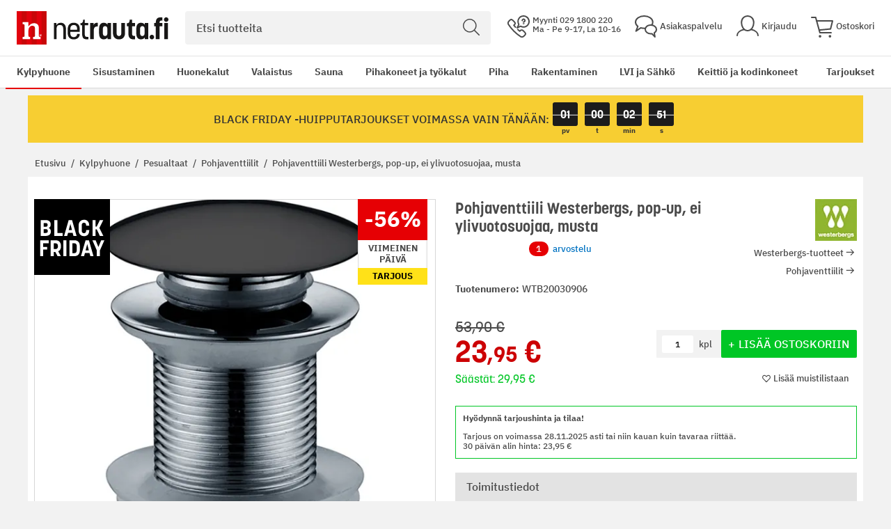

--- FILE ---
content_type: text/html; charset=UTF-8
request_url: https://www.netrauta.fi/pop-up-pohjaventtiili-westerbergs-musta-ei-ylivuotosuojaa
body_size: 78930
content:
<!doctype html>
<html lang="fi">
    <head prefix="og: http://ogp.me/ns# fb: http://ogp.me/ns/fb# product: http://ogp.me/ns/product#">
        <script>
    var LOCALE = 'fi\u002DFI';
    var BASE_URL = 'https\u003A\u002F\u002Fwww.netrauta.fi\u002F';
    var require = {
        'baseUrl': 'https\u003A\u002F\u002Fwww.netrauta.fi\u002Fstatic\u002Fversion1764162382\u002Ffrontend\u002FBygghemma\u002Fnetrauta\u002Ffi_FI'
    };</script>        <meta charset="utf-8"/><script type="text/javascript">(window.NREUM||(NREUM={})).init={privacy:{cookies_enabled:true},ajax:{deny_list:[]},session_trace:{sampling_rate:0.0,mode:"FIXED_RATE",enabled:true,error_sampling_rate:0.0},feature_flags:["soft_nav"]};(window.NREUM||(NREUM={})).loader_config={xpid:"XA8BU1ZbGwICVVJRBQcPUVY=",licenseKey:"909e147219",applicationID:"1213326872",browserID:"1466635209"};;/*! For license information please see nr-loader-full-1.303.0.min.js.LICENSE.txt */
(()=>{var e,t,r={384:(e,t,r)=>{"use strict";r.d(t,{NT:()=>a,US:()=>u,Zm:()=>s,bQ:()=>d,dV:()=>c,pV:()=>l});var n=r(6154),i=r(1863),o=r(1910);const a={beacon:"bam.nr-data.net",errorBeacon:"bam.nr-data.net"};function s(){return n.gm.NREUM||(n.gm.NREUM={}),void 0===n.gm.newrelic&&(n.gm.newrelic=n.gm.NREUM),n.gm.NREUM}function c(){let e=s();return e.o||(e.o={ST:n.gm.setTimeout,SI:n.gm.setImmediate||n.gm.setInterval,CT:n.gm.clearTimeout,XHR:n.gm.XMLHttpRequest,REQ:n.gm.Request,EV:n.gm.Event,PR:n.gm.Promise,MO:n.gm.MutationObserver,FETCH:n.gm.fetch,WS:n.gm.WebSocket},(0,o.i)(...Object.values(e.o))),e}function d(e,t){let r=s();r.initializedAgents??={},t.initializedAt={ms:(0,i.t)(),date:new Date},r.initializedAgents[e]=t}function u(e,t){s()[e]=t}function l(){return function(){let e=s();const t=e.info||{};e.info={beacon:a.beacon,errorBeacon:a.errorBeacon,...t}}(),function(){let e=s();const t=e.init||{};e.init={...t}}(),c(),function(){let e=s();const t=e.loader_config||{};e.loader_config={...t}}(),s()}},782:(e,t,r)=>{"use strict";r.d(t,{T:()=>n});const n=r(860).K7.pageViewTiming},860:(e,t,r)=>{"use strict";r.d(t,{$J:()=>u,K7:()=>c,P3:()=>d,XX:()=>i,Yy:()=>s,df:()=>o,qY:()=>n,v4:()=>a});const n="events",i="jserrors",o="browser/blobs",a="rum",s="browser/logs",c={ajax:"ajax",genericEvents:"generic_events",jserrors:i,logging:"logging",metrics:"metrics",pageAction:"page_action",pageViewEvent:"page_view_event",pageViewTiming:"page_view_timing",sessionReplay:"session_replay",sessionTrace:"session_trace",softNav:"soft_navigations",spa:"spa"},d={[c.pageViewEvent]:1,[c.pageViewTiming]:2,[c.metrics]:3,[c.jserrors]:4,[c.spa]:5,[c.ajax]:6,[c.sessionTrace]:7,[c.softNav]:8,[c.sessionReplay]:9,[c.logging]:10,[c.genericEvents]:11},u={[c.pageViewEvent]:a,[c.pageViewTiming]:n,[c.ajax]:n,[c.spa]:n,[c.softNav]:n,[c.metrics]:i,[c.jserrors]:i,[c.sessionTrace]:o,[c.sessionReplay]:o,[c.logging]:s,[c.genericEvents]:"ins"}},944:(e,t,r)=>{"use strict";r.d(t,{R:()=>i});var n=r(3241);function i(e,t){"function"==typeof console.debug&&(console.debug("New Relic Warning: https://github.com/newrelic/newrelic-browser-agent/blob/main/docs/warning-codes.md#".concat(e),t),(0,n.W)({agentIdentifier:null,drained:null,type:"data",name:"warn",feature:"warn",data:{code:e,secondary:t}}))}},993:(e,t,r)=>{"use strict";r.d(t,{A$:()=>o,ET:()=>a,TZ:()=>s,p_:()=>i});var n=r(860);const i={ERROR:"ERROR",WARN:"WARN",INFO:"INFO",DEBUG:"DEBUG",TRACE:"TRACE"},o={OFF:0,ERROR:1,WARN:2,INFO:3,DEBUG:4,TRACE:5},a="log",s=n.K7.logging},1687:(e,t,r)=>{"use strict";r.d(t,{Ak:()=>d,Ze:()=>f,x3:()=>u});var n=r(3241),i=r(7836),o=r(3606),a=r(860),s=r(2646);const c={};function d(e,t){const r={staged:!1,priority:a.P3[t]||0};l(e),c[e].get(t)||c[e].set(t,r)}function u(e,t){e&&c[e]&&(c[e].get(t)&&c[e].delete(t),g(e,t,!1),c[e].size&&h(e))}function l(e){if(!e)throw new Error("agentIdentifier required");c[e]||(c[e]=new Map)}function f(e="",t="feature",r=!1){if(l(e),!e||!c[e].get(t)||r)return g(e,t);c[e].get(t).staged=!0,h(e)}function h(e){const t=Array.from(c[e]);t.every(([e,t])=>t.staged)&&(t.sort((e,t)=>e[1].priority-t[1].priority),t.forEach(([t])=>{c[e].delete(t),g(e,t)}))}function g(e,t,r=!0){const a=e?i.ee.get(e):i.ee,c=o.i.handlers;if(!a.aborted&&a.backlog&&c){if((0,n.W)({agentIdentifier:e,type:"lifecycle",name:"drain",feature:t}),r){const e=a.backlog[t],r=c[t];if(r){for(let t=0;e&&t<e.length;++t)p(e[t],r);Object.entries(r).forEach(([e,t])=>{Object.values(t||{}).forEach(t=>{t[0]?.on&&t[0]?.context()instanceof s.y&&t[0].on(e,t[1])})})}}a.isolatedBacklog||delete c[t],a.backlog[t]=null,a.emit("drain-"+t,[])}}function p(e,t){var r=e[1];Object.values(t[r]||{}).forEach(t=>{var r=e[0];if(t[0]===r){var n=t[1],i=e[3],o=e[2];n.apply(i,o)}})}},1741:(e,t,r)=>{"use strict";r.d(t,{W:()=>o});var n=r(944),i=r(4261);class o{#e(e,...t){if(this[e]!==o.prototype[e])return this[e](...t);(0,n.R)(35,e)}addPageAction(e,t){return this.#e(i.hG,e,t)}register(e){return this.#e(i.eY,e)}recordCustomEvent(e,t){return this.#e(i.fF,e,t)}setPageViewName(e,t){return this.#e(i.Fw,e,t)}setCustomAttribute(e,t,r){return this.#e(i.cD,e,t,r)}noticeError(e,t){return this.#e(i.o5,e,t)}setUserId(e){return this.#e(i.Dl,e)}setApplicationVersion(e){return this.#e(i.nb,e)}setErrorHandler(e){return this.#e(i.bt,e)}addRelease(e,t){return this.#e(i.k6,e,t)}log(e,t){return this.#e(i.$9,e,t)}start(){return this.#e(i.d3)}finished(e){return this.#e(i.BL,e)}recordReplay(){return this.#e(i.CH)}pauseReplay(){return this.#e(i.Tb)}addToTrace(e){return this.#e(i.U2,e)}setCurrentRouteName(e){return this.#e(i.PA,e)}interaction(e){return this.#e(i.dT,e)}wrapLogger(e,t,r){return this.#e(i.Wb,e,t,r)}measure(e,t){return this.#e(i.V1,e,t)}consent(e){return this.#e(i.Pv,e)}}},1863:(e,t,r)=>{"use strict";function n(){return Math.floor(performance.now())}r.d(t,{t:()=>n})},1910:(e,t,r)=>{"use strict";r.d(t,{i:()=>o});var n=r(944);const i=new Map;function o(...e){return e.every(e=>{if(i.has(e))return i.get(e);const t="function"==typeof e&&e.toString().includes("[native code]");return t||(0,n.R)(64,e?.name||e?.toString()),i.set(e,t),t})}},2555:(e,t,r)=>{"use strict";r.d(t,{D:()=>s,f:()=>a});var n=r(384),i=r(8122);const o={beacon:n.NT.beacon,errorBeacon:n.NT.errorBeacon,licenseKey:void 0,applicationID:void 0,sa:void 0,queueTime:void 0,applicationTime:void 0,ttGuid:void 0,user:void 0,account:void 0,product:void 0,extra:void 0,jsAttributes:{},userAttributes:void 0,atts:void 0,transactionName:void 0,tNamePlain:void 0};function a(e){try{return!!e.licenseKey&&!!e.errorBeacon&&!!e.applicationID}catch(e){return!1}}const s=e=>(0,i.a)(e,o)},2614:(e,t,r)=>{"use strict";r.d(t,{BB:()=>a,H3:()=>n,g:()=>d,iL:()=>c,tS:()=>s,uh:()=>i,wk:()=>o});const n="NRBA",i="SESSION",o=144e5,a=18e5,s={STARTED:"session-started",PAUSE:"session-pause",RESET:"session-reset",RESUME:"session-resume",UPDATE:"session-update"},c={SAME_TAB:"same-tab",CROSS_TAB:"cross-tab"},d={OFF:0,FULL:1,ERROR:2}},2646:(e,t,r)=>{"use strict";r.d(t,{y:()=>n});class n{constructor(e){this.contextId=e}}},2843:(e,t,r)=>{"use strict";r.d(t,{u:()=>i});var n=r(3878);function i(e,t=!1,r,i){(0,n.DD)("visibilitychange",function(){if(t)return void("hidden"===document.visibilityState&&e());e(document.visibilityState)},r,i)}},3241:(e,t,r)=>{"use strict";r.d(t,{W:()=>o});var n=r(6154);const i="newrelic";function o(e={}){try{n.gm.dispatchEvent(new CustomEvent(i,{detail:e}))}catch(e){}}},3304:(e,t,r)=>{"use strict";r.d(t,{A:()=>o});var n=r(7836);const i=()=>{const e=new WeakSet;return(t,r)=>{if("object"==typeof r&&null!==r){if(e.has(r))return;e.add(r)}return r}};function o(e){try{return JSON.stringify(e,i())??""}catch(e){try{n.ee.emit("internal-error",[e])}catch(e){}return""}}},3333:(e,t,r)=>{"use strict";r.d(t,{$v:()=>u,TZ:()=>n,Xh:()=>c,Zp:()=>i,kd:()=>d,mq:()=>s,nf:()=>a,qN:()=>o});const n=r(860).K7.genericEvents,i=["auxclick","click","copy","keydown","paste","scrollend"],o=["focus","blur"],a=4,s=1e3,c=2e3,d=["PageAction","UserAction","BrowserPerformance"],u={RESOURCES:"experimental.resources",REGISTER:"register"}},3434:(e,t,r)=>{"use strict";r.d(t,{Jt:()=>o,YM:()=>d});var n=r(7836),i=r(5607);const o="nr@original:".concat(i.W),a=50;var s=Object.prototype.hasOwnProperty,c=!1;function d(e,t){return e||(e=n.ee),r.inPlace=function(e,t,n,i,o){n||(n="");const a="-"===n.charAt(0);for(let s=0;s<t.length;s++){const c=t[s],d=e[c];l(d)||(e[c]=r(d,a?c+n:n,i,c,o))}},r.flag=o,r;function r(t,r,n,c,d){return l(t)?t:(r||(r=""),nrWrapper[o]=t,function(e,t,r){if(Object.defineProperty&&Object.keys)try{return Object.keys(e).forEach(function(r){Object.defineProperty(t,r,{get:function(){return e[r]},set:function(t){return e[r]=t,t}})}),t}catch(e){u([e],r)}for(var n in e)s.call(e,n)&&(t[n]=e[n])}(t,nrWrapper,e),nrWrapper);function nrWrapper(){var o,s,l,f;let h;try{s=this,o=[...arguments],l="function"==typeof n?n(o,s):n||{}}catch(t){u([t,"",[o,s,c],l],e)}i(r+"start",[o,s,c],l,d);const g=performance.now();let p;try{return f=t.apply(s,o),p=performance.now(),f}catch(e){throw p=performance.now(),i(r+"err",[o,s,e],l,d),h=e,h}finally{const e=p-g,t={start:g,end:p,duration:e,isLongTask:e>=a,methodName:c,thrownError:h};t.isLongTask&&i("long-task",[t,s],l,d),i(r+"end",[o,s,f],l,d)}}}function i(r,n,i,o){if(!c||t){var a=c;c=!0;try{e.emit(r,n,i,t,o)}catch(t){u([t,r,n,i],e)}c=a}}}function u(e,t){t||(t=n.ee);try{t.emit("internal-error",e)}catch(e){}}function l(e){return!(e&&"function"==typeof e&&e.apply&&!e[o])}},3606:(e,t,r)=>{"use strict";r.d(t,{i:()=>o});var n=r(9908);o.on=a;var i=o.handlers={};function o(e,t,r,o){a(o||n.d,i,e,t,r)}function a(e,t,r,i,o){o||(o="feature"),e||(e=n.d);var a=t[o]=t[o]||{};(a[r]=a[r]||[]).push([e,i])}},3738:(e,t,r)=>{"use strict";r.d(t,{He:()=>i,Kp:()=>s,Lc:()=>d,Rz:()=>u,TZ:()=>n,bD:()=>o,d3:()=>a,jx:()=>l,sl:()=>f,uP:()=>c});const n=r(860).K7.sessionTrace,i="bstResource",o="resource",a="-start",s="-end",c="fn"+a,d="fn"+s,u="pushState",l=1e3,f=3e4},3785:(e,t,r)=>{"use strict";r.d(t,{R:()=>c,b:()=>d});var n=r(9908),i=r(1863),o=r(860),a=r(8154),s=r(993);function c(e,t,r={},c=s.p_.INFO,d,u=(0,i.t)()){(0,n.p)(a.xV,["API/logging/".concat(c.toLowerCase(),"/called")],void 0,o.K7.metrics,e),(0,n.p)(s.ET,[u,t,r,c,d],void 0,o.K7.logging,e)}function d(e){return"string"==typeof e&&Object.values(s.p_).some(t=>t===e.toUpperCase().trim())}},3878:(e,t,r)=>{"use strict";function n(e,t){return{capture:e,passive:!1,signal:t}}function i(e,t,r=!1,i){window.addEventListener(e,t,n(r,i))}function o(e,t,r=!1,i){document.addEventListener(e,t,n(r,i))}r.d(t,{DD:()=>o,jT:()=>n,sp:()=>i})},4234:(e,t,r)=>{"use strict";r.d(t,{W:()=>o});var n=r(7836),i=r(1687);class o{constructor(e,t){this.agentIdentifier=e,this.ee=n.ee.get(e),this.featureName=t,this.blocked=!1}deregisterDrain(){(0,i.x3)(this.agentIdentifier,this.featureName)}}},4261:(e,t,r)=>{"use strict";r.d(t,{$9:()=>d,BL:()=>s,CH:()=>h,Dl:()=>R,Fw:()=>y,PA:()=>m,Pl:()=>n,Pv:()=>_,Tb:()=>l,U2:()=>o,V1:()=>T,Wb:()=>x,bt:()=>b,cD:()=>v,d3:()=>w,dT:()=>c,eY:()=>g,fF:()=>f,hG:()=>i,k6:()=>a,nb:()=>p,o5:()=>u});const n="api-",i="addPageAction",o="addToTrace",a="addRelease",s="finished",c="interaction",d="log",u="noticeError",l="pauseReplay",f="recordCustomEvent",h="recordReplay",g="register",p="setApplicationVersion",m="setCurrentRouteName",v="setCustomAttribute",b="setErrorHandler",y="setPageViewName",R="setUserId",w="start",x="wrapLogger",T="measure",_="consent"},4387:(e,t,r)=>{"use strict";function n(e={}){return!(!e.id||!e.name)}function i(e){return"string"==typeof e&&e.trim().length<501||"number"==typeof e}function o(e,t){if(2!==t?.harvestEndpointVersion)return{};const r=t.agentRef.runtime.appMetadata.agents[0].entityGuid;return n(e)?{"mfe.id":e.id,"mfe.name":e.name,eventSource:e.eventSource,"parent.id":e.parent?.id||r}:{"entity.guid":r,appId:t.agentRef.info.applicationID}}r.d(t,{Ux:()=>o,c7:()=>n,yo:()=>i})},5205:(e,t,r)=>{"use strict";r.d(t,{j:()=>A});var n=r(384),i=r(1741);var o=r(2555),a=r(3333);const s=e=>{if(!e||"string"!=typeof e)return!1;try{document.createDocumentFragment().querySelector(e)}catch{return!1}return!0};var c=r(2614),d=r(944),u=r(8122);const l="[data-nr-mask]",f=e=>(0,u.a)(e,(()=>{const e={feature_flags:[],experimental:{allow_registered_children:!1,resources:!1},mask_selector:"*",block_selector:"[data-nr-block]",mask_input_options:{color:!1,date:!1,"datetime-local":!1,email:!1,month:!1,number:!1,range:!1,search:!1,tel:!1,text:!1,time:!1,url:!1,week:!1,textarea:!1,select:!1,password:!0}};return{ajax:{deny_list:void 0,block_internal:!0,enabled:!0,autoStart:!0},api:{get allow_registered_children(){return e.feature_flags.includes(a.$v.REGISTER)||e.experimental.allow_registered_children},set allow_registered_children(t){e.experimental.allow_registered_children=t},duplicate_registered_data:!1},browser_consent_mode:{enabled:!1},distributed_tracing:{enabled:void 0,exclude_newrelic_header:void 0,cors_use_newrelic_header:void 0,cors_use_tracecontext_headers:void 0,allowed_origins:void 0},get feature_flags(){return e.feature_flags},set feature_flags(t){e.feature_flags=t},generic_events:{enabled:!0,autoStart:!0},harvest:{interval:30},jserrors:{enabled:!0,autoStart:!0},logging:{enabled:!0,autoStart:!0},metrics:{enabled:!0,autoStart:!0},obfuscate:void 0,page_action:{enabled:!0},page_view_event:{enabled:!0,autoStart:!0},page_view_timing:{enabled:!0,autoStart:!0},performance:{capture_marks:!1,capture_measures:!1,capture_detail:!0,resources:{get enabled(){return e.feature_flags.includes(a.$v.RESOURCES)||e.experimental.resources},set enabled(t){e.experimental.resources=t},asset_types:[],first_party_domains:[],ignore_newrelic:!0}},privacy:{cookies_enabled:!0},proxy:{assets:void 0,beacon:void 0},session:{expiresMs:c.wk,inactiveMs:c.BB},session_replay:{autoStart:!0,enabled:!1,preload:!1,sampling_rate:10,error_sampling_rate:100,collect_fonts:!1,inline_images:!1,fix_stylesheets:!0,mask_all_inputs:!0,get mask_text_selector(){return e.mask_selector},set mask_text_selector(t){s(t)?e.mask_selector="".concat(t,",").concat(l):""===t||null===t?e.mask_selector=l:(0,d.R)(5,t)},get block_class(){return"nr-block"},get ignore_class(){return"nr-ignore"},get mask_text_class(){return"nr-mask"},get block_selector(){return e.block_selector},set block_selector(t){s(t)?e.block_selector+=",".concat(t):""!==t&&(0,d.R)(6,t)},get mask_input_options(){return e.mask_input_options},set mask_input_options(t){t&&"object"==typeof t?e.mask_input_options={...t,password:!0}:(0,d.R)(7,t)}},session_trace:{enabled:!0,autoStart:!0},soft_navigations:{enabled:!0,autoStart:!0},spa:{enabled:!0,autoStart:!0},ssl:void 0,user_actions:{enabled:!0,elementAttributes:["id","className","tagName","type"]}}})());var h=r(6154),g=r(9324);let p=0;const m={buildEnv:g.F3,distMethod:g.Xs,version:g.xv,originTime:h.WN},v={consented:!1},b={appMetadata:{},get consented(){return this.session?.state?.consent||v.consented},set consented(e){v.consented=e},customTransaction:void 0,denyList:void 0,disabled:!1,harvester:void 0,isolatedBacklog:!1,isRecording:!1,loaderType:void 0,maxBytes:3e4,obfuscator:void 0,onerror:void 0,ptid:void 0,releaseIds:{},session:void 0,timeKeeper:void 0,registeredEntities:[],jsAttributesMetadata:{bytes:0},get harvestCount(){return++p}},y=e=>{const t=(0,u.a)(e,b),r=Object.keys(m).reduce((e,t)=>(e[t]={value:m[t],writable:!1,configurable:!0,enumerable:!0},e),{});return Object.defineProperties(t,r)};var R=r(5701);const w=e=>{const t=e.startsWith("http");e+="/",r.p=t?e:"https://"+e};var x=r(7836),T=r(3241);const _={accountID:void 0,trustKey:void 0,agentID:void 0,licenseKey:void 0,applicationID:void 0,xpid:void 0},E=e=>(0,u.a)(e,_),S=new Set;function A(e,t={},r,a){let{init:s,info:c,loader_config:d,runtime:u={},exposed:l=!0}=t;if(!c){const e=(0,n.pV)();s=e.init,c=e.info,d=e.loader_config}e.init=f(s||{}),e.loader_config=E(d||{}),c.jsAttributes??={},h.bv&&(c.jsAttributes.isWorker=!0),e.info=(0,o.D)(c);const g=e.init,p=[c.beacon,c.errorBeacon];S.has(e.agentIdentifier)||(g.proxy.assets&&(w(g.proxy.assets),p.push(g.proxy.assets)),g.proxy.beacon&&p.push(g.proxy.beacon),e.beacons=[...p],function(e){const t=(0,n.pV)();Object.getOwnPropertyNames(i.W.prototype).forEach(r=>{const n=i.W.prototype[r];if("function"!=typeof n||"constructor"===n)return;let o=t[r];e[r]&&!1!==e.exposed&&"micro-agent"!==e.runtime?.loaderType&&(t[r]=(...t)=>{const n=e[r](...t);return o?o(...t):n})})}(e),(0,n.US)("activatedFeatures",R.B),e.runSoftNavOverSpa&&=!0===g.soft_navigations.enabled&&g.feature_flags.includes("soft_nav")),u.denyList=[...g.ajax.deny_list||[],...g.ajax.block_internal?p:[]],u.ptid=e.agentIdentifier,u.loaderType=r,e.runtime=y(u),S.has(e.agentIdentifier)||(e.ee=x.ee.get(e.agentIdentifier),e.exposed=l,(0,T.W)({agentIdentifier:e.agentIdentifier,drained:!!R.B?.[e.agentIdentifier],type:"lifecycle",name:"initialize",feature:void 0,data:e.config})),S.add(e.agentIdentifier)}},5270:(e,t,r)=>{"use strict";r.d(t,{Aw:()=>a,SR:()=>o,rF:()=>s});var n=r(384),i=r(7767);function o(e){return!!(0,n.dV)().o.MO&&(0,i.V)(e)&&!0===e?.session_trace.enabled}function a(e){return!0===e?.session_replay.preload&&o(e)}function s(e,t){try{if("string"==typeof t?.type){if("password"===t.type.toLowerCase())return"*".repeat(e?.length||0);if(void 0!==t?.dataset?.nrUnmask||t?.classList?.contains("nr-unmask"))return e}}catch(e){}return"string"==typeof e?e.replace(/[\S]/g,"*"):"*".repeat(e?.length||0)}},5289:(e,t,r)=>{"use strict";r.d(t,{GG:()=>o,Qr:()=>s,sB:()=>a});var n=r(3878);function i(){return"undefined"==typeof document||"complete"===document.readyState}function o(e,t){if(i())return e();(0,n.sp)("load",e,t)}function a(e){if(i())return e();(0,n.DD)("DOMContentLoaded",e)}function s(e){if(i())return e();(0,n.sp)("popstate",e)}},5607:(e,t,r)=>{"use strict";r.d(t,{W:()=>n});const n=(0,r(9566).bz)()},5701:(e,t,r)=>{"use strict";r.d(t,{B:()=>o,t:()=>a});var n=r(3241);const i=new Set,o={};function a(e,t){const r=t.agentIdentifier;o[r]??={},e&&"object"==typeof e&&(i.has(r)||(t.ee.emit("rumresp",[e]),o[r]=e,i.add(r),(0,n.W)({agentIdentifier:r,loaded:!0,drained:!0,type:"lifecycle",name:"load",feature:void 0,data:e})))}},6154:(e,t,r)=>{"use strict";r.d(t,{OF:()=>d,RI:()=>i,WN:()=>f,bv:()=>o,gm:()=>a,lR:()=>l,m:()=>c,mw:()=>s,sb:()=>u});var n=r(1863);const i="undefined"!=typeof window&&!!window.document,o="undefined"!=typeof WorkerGlobalScope&&("undefined"!=typeof self&&self instanceof WorkerGlobalScope&&self.navigator instanceof WorkerNavigator||"undefined"!=typeof globalThis&&globalThis instanceof WorkerGlobalScope&&globalThis.navigator instanceof WorkerNavigator),a=i?window:"undefined"!=typeof WorkerGlobalScope&&("undefined"!=typeof self&&self instanceof WorkerGlobalScope&&self||"undefined"!=typeof globalThis&&globalThis instanceof WorkerGlobalScope&&globalThis),s=Boolean("hidden"===a?.document?.visibilityState),c=""+a?.location,d=/iPad|iPhone|iPod/.test(a.navigator?.userAgent),u=d&&"undefined"==typeof SharedWorker,l=(()=>{const e=a.navigator?.userAgent?.match(/Firefox[/\s](\d+\.\d+)/);return Array.isArray(e)&&e.length>=2?+e[1]:0})(),f=Date.now()-(0,n.t)()},6344:(e,t,r)=>{"use strict";r.d(t,{BB:()=>u,Qb:()=>l,TZ:()=>i,Ug:()=>a,Vh:()=>o,_s:()=>s,bc:()=>d,yP:()=>c});var n=r(2614);const i=r(860).K7.sessionReplay,o="errorDuringReplay",a=.12,s={DomContentLoaded:0,Load:1,FullSnapshot:2,IncrementalSnapshot:3,Meta:4,Custom:5},c={[n.g.ERROR]:15e3,[n.g.FULL]:3e5,[n.g.OFF]:0},d={RESET:{message:"Session was reset",sm:"Reset"},IMPORT:{message:"Recorder failed to import",sm:"Import"},TOO_MANY:{message:"429: Too Many Requests",sm:"Too-Many"},TOO_BIG:{message:"Payload was too large",sm:"Too-Big"},CROSS_TAB:{message:"Session Entity was set to OFF on another tab",sm:"Cross-Tab"},ENTITLEMENTS:{message:"Session Replay is not allowed and will not be started",sm:"Entitlement"}},u=5e3,l={API:"api",RESUME:"resume",SWITCH_TO_FULL:"switchToFull",INITIALIZE:"initialize",PRELOAD:"preload"}},6389:(e,t,r)=>{"use strict";function n(e,t=500,r={}){const n=r?.leading||!1;let i;return(...r)=>{n&&void 0===i&&(e.apply(this,r),i=setTimeout(()=>{i=clearTimeout(i)},t)),n||(clearTimeout(i),i=setTimeout(()=>{e.apply(this,r)},t))}}function i(e){let t=!1;return(...r)=>{t||(t=!0,e.apply(this,r))}}r.d(t,{J:()=>i,s:()=>n})},6630:(e,t,r)=>{"use strict";r.d(t,{T:()=>n});const n=r(860).K7.pageViewEvent},6774:(e,t,r)=>{"use strict";r.d(t,{T:()=>n});const n=r(860).K7.jserrors},7295:(e,t,r)=>{"use strict";r.d(t,{Xv:()=>a,gX:()=>i,iW:()=>o});var n=[];function i(e){if(!e||o(e))return!1;if(0===n.length)return!0;for(var t=0;t<n.length;t++){var r=n[t];if("*"===r.hostname)return!1;if(s(r.hostname,e.hostname)&&c(r.pathname,e.pathname))return!1}return!0}function o(e){return void 0===e.hostname}function a(e){if(n=[],e&&e.length)for(var t=0;t<e.length;t++){let r=e[t];if(!r)continue;0===r.indexOf("http://")?r=r.substring(7):0===r.indexOf("https://")&&(r=r.substring(8));const i=r.indexOf("/");let o,a;i>0?(o=r.substring(0,i),a=r.substring(i)):(o=r,a="");let[s]=o.split(":");n.push({hostname:s,pathname:a})}}function s(e,t){return!(e.length>t.length)&&t.indexOf(e)===t.length-e.length}function c(e,t){return 0===e.indexOf("/")&&(e=e.substring(1)),0===t.indexOf("/")&&(t=t.substring(1)),""===e||e===t}},7485:(e,t,r)=>{"use strict";r.d(t,{D:()=>i});var n=r(6154);function i(e){if(0===(e||"").indexOf("data:"))return{protocol:"data"};try{const t=new URL(e,location.href),r={port:t.port,hostname:t.hostname,pathname:t.pathname,search:t.search,protocol:t.protocol.slice(0,t.protocol.indexOf(":")),sameOrigin:t.protocol===n.gm?.location?.protocol&&t.host===n.gm?.location?.host};return r.port&&""!==r.port||("http:"===t.protocol&&(r.port="80"),"https:"===t.protocol&&(r.port="443")),r.pathname&&""!==r.pathname?r.pathname.startsWith("/")||(r.pathname="/".concat(r.pathname)):r.pathname="/",r}catch(e){return{}}}},7699:(e,t,r)=>{"use strict";r.d(t,{It:()=>o,KC:()=>s,No:()=>i,qh:()=>a});var n=r(860);const i=16e3,o=1e6,a="SESSION_ERROR",s={[n.K7.logging]:!0,[n.K7.genericEvents]:!1,[n.K7.jserrors]:!1,[n.K7.ajax]:!1}},7767:(e,t,r)=>{"use strict";r.d(t,{V:()=>i});var n=r(6154);const i=e=>n.RI&&!0===e?.privacy.cookies_enabled},7836:(e,t,r)=>{"use strict";r.d(t,{P:()=>s,ee:()=>c});var n=r(384),i=r(8990),o=r(2646),a=r(5607);const s="nr@context:".concat(a.W),c=function e(t,r){var n={},a={},u={},l=!1;try{l=16===r.length&&d.initializedAgents?.[r]?.runtime.isolatedBacklog}catch(e){}var f={on:g,addEventListener:g,removeEventListener:function(e,t){var r=n[e];if(!r)return;for(var i=0;i<r.length;i++)r[i]===t&&r.splice(i,1)},emit:function(e,r,n,i,o){!1!==o&&(o=!0);if(c.aborted&&!i)return;t&&o&&t.emit(e,r,n);var s=h(n);p(e).forEach(e=>{e.apply(s,r)});var d=v()[a[e]];d&&d.push([f,e,r,s]);return s},get:m,listeners:p,context:h,buffer:function(e,t){const r=v();if(t=t||"feature",f.aborted)return;Object.entries(e||{}).forEach(([e,n])=>{a[n]=t,t in r||(r[t]=[])})},abort:function(){f._aborted=!0,Object.keys(f.backlog).forEach(e=>{delete f.backlog[e]})},isBuffering:function(e){return!!v()[a[e]]},debugId:r,backlog:l?{}:t&&"object"==typeof t.backlog?t.backlog:{},isolatedBacklog:l};return Object.defineProperty(f,"aborted",{get:()=>{let e=f._aborted||!1;return e||(t&&(e=t.aborted),e)}}),f;function h(e){return e&&e instanceof o.y?e:e?(0,i.I)(e,s,()=>new o.y(s)):new o.y(s)}function g(e,t){n[e]=p(e).concat(t)}function p(e){return n[e]||[]}function m(t){return u[t]=u[t]||e(f,t)}function v(){return f.backlog}}(void 0,"globalEE"),d=(0,n.Zm)();d.ee||(d.ee=c)},8122:(e,t,r)=>{"use strict";r.d(t,{a:()=>i});var n=r(944);function i(e,t){try{if(!e||"object"!=typeof e)return(0,n.R)(3);if(!t||"object"!=typeof t)return(0,n.R)(4);const r=Object.create(Object.getPrototypeOf(t),Object.getOwnPropertyDescriptors(t)),o=0===Object.keys(r).length?e:r;for(let a in o)if(void 0!==e[a])try{if(null===e[a]){r[a]=null;continue}Array.isArray(e[a])&&Array.isArray(t[a])?r[a]=Array.from(new Set([...e[a],...t[a]])):"object"==typeof e[a]&&"object"==typeof t[a]?r[a]=i(e[a],t[a]):r[a]=e[a]}catch(e){r[a]||(0,n.R)(1,e)}return r}catch(e){(0,n.R)(2,e)}}},8139:(e,t,r)=>{"use strict";r.d(t,{u:()=>f});var n=r(7836),i=r(3434),o=r(8990),a=r(6154);const s={},c=a.gm.XMLHttpRequest,d="addEventListener",u="removeEventListener",l="nr@wrapped:".concat(n.P);function f(e){var t=function(e){return(e||n.ee).get("events")}(e);if(s[t.debugId]++)return t;s[t.debugId]=1;var r=(0,i.YM)(t,!0);function f(e){r.inPlace(e,[d,u],"-",g)}function g(e,t){return e[1]}return"getPrototypeOf"in Object&&(a.RI&&h(document,f),c&&h(c.prototype,f),h(a.gm,f)),t.on(d+"-start",function(e,t){var n=e[1];if(null!==n&&("function"==typeof n||"object"==typeof n)&&"newrelic"!==e[0]){var i=(0,o.I)(n,l,function(){var e={object:function(){if("function"!=typeof n.handleEvent)return;return n.handleEvent.apply(n,arguments)},function:n}[typeof n];return e?r(e,"fn-",null,e.name||"anonymous"):n});this.wrapped=e[1]=i}}),t.on(u+"-start",function(e){e[1]=this.wrapped||e[1]}),t}function h(e,t,...r){let n=e;for(;"object"==typeof n&&!Object.prototype.hasOwnProperty.call(n,d);)n=Object.getPrototypeOf(n);n&&t(n,...r)}},8154:(e,t,r)=>{"use strict";r.d(t,{z_:()=>o,XG:()=>s,TZ:()=>n,rs:()=>i,xV:()=>a});r(6154),r(9566),r(384);const n=r(860).K7.metrics,i="sm",o="cm",a="storeSupportabilityMetrics",s="storeEventMetrics"},8374:(e,t,r)=>{r.nc=(()=>{try{return document?.currentScript?.nonce}catch(e){}return""})()},8990:(e,t,r)=>{"use strict";r.d(t,{I:()=>i});var n=Object.prototype.hasOwnProperty;function i(e,t,r){if(n.call(e,t))return e[t];var i=r();if(Object.defineProperty&&Object.keys)try{return Object.defineProperty(e,t,{value:i,writable:!0,enumerable:!1}),i}catch(e){}return e[t]=i,i}},9300:(e,t,r)=>{"use strict";r.d(t,{T:()=>n});const n=r(860).K7.ajax},9324:(e,t,r)=>{"use strict";r.d(t,{AJ:()=>a,F3:()=>i,Xs:()=>o,Yq:()=>s,xv:()=>n});const n="1.303.0",i="PROD",o="CDN",a="@newrelic/rrweb",s="1.0.1"},9566:(e,t,r)=>{"use strict";r.d(t,{LA:()=>s,ZF:()=>c,bz:()=>a,el:()=>d});var n=r(6154);const i="xxxxxxxx-xxxx-4xxx-yxxx-xxxxxxxxxxxx";function o(e,t){return e?15&e[t]:16*Math.random()|0}function a(){const e=n.gm?.crypto||n.gm?.msCrypto;let t,r=0;return e&&e.getRandomValues&&(t=e.getRandomValues(new Uint8Array(30))),i.split("").map(e=>"x"===e?o(t,r++).toString(16):"y"===e?(3&o()|8).toString(16):e).join("")}function s(e){const t=n.gm?.crypto||n.gm?.msCrypto;let r,i=0;t&&t.getRandomValues&&(r=t.getRandomValues(new Uint8Array(e)));const a=[];for(var s=0;s<e;s++)a.push(o(r,i++).toString(16));return a.join("")}function c(){return s(16)}function d(){return s(32)}},9908:(e,t,r)=>{"use strict";r.d(t,{d:()=>n,p:()=>i});var n=r(7836).ee.get("handle");function i(e,t,r,i,o){o?(o.buffer([e],i),o.emit(e,t,r)):(n.buffer([e],i),n.emit(e,t,r))}}},n={};function i(e){var t=n[e];if(void 0!==t)return t.exports;var o=n[e]={exports:{}};return r[e](o,o.exports,i),o.exports}i.m=r,i.d=(e,t)=>{for(var r in t)i.o(t,r)&&!i.o(e,r)&&Object.defineProperty(e,r,{enumerable:!0,get:t[r]})},i.f={},i.e=e=>Promise.all(Object.keys(i.f).reduce((t,r)=>(i.f[r](e,t),t),[])),i.u=e=>({95:"nr-full-compressor",222:"nr-full-recorder",891:"nr-full"}[e]+"-1.303.0.min.js"),i.o=(e,t)=>Object.prototype.hasOwnProperty.call(e,t),e={},t="NRBA-1.303.0.PROD:",i.l=(r,n,o,a)=>{if(e[r])e[r].push(n);else{var s,c;if(void 0!==o)for(var d=document.getElementsByTagName("script"),u=0;u<d.length;u++){var l=d[u];if(l.getAttribute("src")==r||l.getAttribute("data-webpack")==t+o){s=l;break}}if(!s){c=!0;var f={891:"sha512-NjTqL37sTIH4ScIjNMSN8m6Ynix4ZSYE49nDzHKiY6gYpNUuEOsC1/5QN5HnuxkYRqn2UlQDJVp4sxJyZEdGXA==",222:"sha512-0Y12t8M+YYLQtd24mGFaBCMEF/U0XGMH+5jVd//rR5jMLhAjTiUIGsby5zwArCbwpIU85j9WgCsn728Y4lf2NQ==",95:"sha512-3/nNcQ5eHnNm+Fc0f0wb/kotkbeU0ggV73r7XesXbR9XYUmBehQI//8iIWuBOFQRevQeyCf3b+bke4vD3EYVaw=="};(s=document.createElement("script")).charset="utf-8",i.nc&&s.setAttribute("nonce",i.nc),s.setAttribute("data-webpack",t+o),s.src=r,0!==s.src.indexOf(window.location.origin+"/")&&(s.crossOrigin="anonymous"),f[a]&&(s.integrity=f[a])}e[r]=[n];var h=(t,n)=>{s.onerror=s.onload=null,clearTimeout(g);var i=e[r];if(delete e[r],s.parentNode&&s.parentNode.removeChild(s),i&&i.forEach(e=>e(n)),t)return t(n)},g=setTimeout(h.bind(null,void 0,{type:"timeout",target:s}),12e4);s.onerror=h.bind(null,s.onerror),s.onload=h.bind(null,s.onload),c&&document.head.appendChild(s)}},i.r=e=>{"undefined"!=typeof Symbol&&Symbol.toStringTag&&Object.defineProperty(e,Symbol.toStringTag,{value:"Module"}),Object.defineProperty(e,"__esModule",{value:!0})},i.p="https://js-agent.newrelic.com/",(()=>{var e={85:0,959:0};i.f.j=(t,r)=>{var n=i.o(e,t)?e[t]:void 0;if(0!==n)if(n)r.push(n[2]);else{var o=new Promise((r,i)=>n=e[t]=[r,i]);r.push(n[2]=o);var a=i.p+i.u(t),s=new Error;i.l(a,r=>{if(i.o(e,t)&&(0!==(n=e[t])&&(e[t]=void 0),n)){var o=r&&("load"===r.type?"missing":r.type),a=r&&r.target&&r.target.src;s.message="Loading chunk "+t+" failed.\n("+o+": "+a+")",s.name="ChunkLoadError",s.type=o,s.request=a,n[1](s)}},"chunk-"+t,t)}};var t=(t,r)=>{var n,o,[a,s,c]=r,d=0;if(a.some(t=>0!==e[t])){for(n in s)i.o(s,n)&&(i.m[n]=s[n]);if(c)c(i)}for(t&&t(r);d<a.length;d++)o=a[d],i.o(e,o)&&e[o]&&e[o][0](),e[o]=0},r=self["webpackChunk:NRBA-1.303.0.PROD"]=self["webpackChunk:NRBA-1.303.0.PROD"]||[];r.forEach(t.bind(null,0)),r.push=t.bind(null,r.push.bind(r))})(),(()=>{"use strict";i(8374);var e=i(9566),t=i(1741);class r extends t.W{agentIdentifier=(0,e.LA)(16)}var n=i(860);const o=Object.values(n.K7);var a=i(5205);var s=i(9908),c=i(1863),d=i(4261),u=i(3241),l=i(944),f=i(5701),h=i(8154);function g(e,t,i,o){const a=o||i;!a||a[e]&&a[e]!==r.prototype[e]||(a[e]=function(){(0,s.p)(h.xV,["API/"+e+"/called"],void 0,n.K7.metrics,i.ee),(0,u.W)({agentIdentifier:i.agentIdentifier,drained:!!f.B?.[i.agentIdentifier],type:"data",name:"api",feature:d.Pl+e,data:{}});try{return t.apply(this,arguments)}catch(e){(0,l.R)(23,e)}})}function p(e,t,r,n,i){const o=e.info;null===r?delete o.jsAttributes[t]:o.jsAttributes[t]=r,(i||null===r)&&(0,s.p)(d.Pl+n,[(0,c.t)(),t,r],void 0,"session",e.ee)}var m=i(1687),v=i(4234),b=i(5289),y=i(6154),R=i(5270),w=i(7767),x=i(6389),T=i(7699);class _ extends v.W{constructor(e,t){super(e.agentIdentifier,t),this.agentRef=e,this.abortHandler=void 0,this.featAggregate=void 0,this.loadedSuccessfully=void 0,this.onAggregateImported=new Promise(e=>{this.loadedSuccessfully=e}),this.deferred=Promise.resolve(),!1===e.init[this.featureName].autoStart?this.deferred=new Promise((t,r)=>{this.ee.on("manual-start-all",(0,x.J)(()=>{(0,m.Ak)(e.agentIdentifier,this.featureName),t()}))}):(0,m.Ak)(e.agentIdentifier,t)}importAggregator(e,t,r={}){if(this.featAggregate)return;const n=async()=>{let n;await this.deferred;try{if((0,w.V)(e.init)){const{setupAgentSession:t}=await i.e(891).then(i.bind(i,8766));n=t(e)}}catch(e){(0,l.R)(20,e),this.ee.emit("internal-error",[e]),(0,s.p)(T.qh,[e],void 0,this.featureName,this.ee)}try{if(!this.#t(this.featureName,n,e.init))return(0,m.Ze)(this.agentIdentifier,this.featureName),void this.loadedSuccessfully(!1);const{Aggregate:i}=await t();this.featAggregate=new i(e,r),e.runtime.harvester.initializedAggregates.push(this.featAggregate),this.loadedSuccessfully(!0)}catch(e){(0,l.R)(34,e),this.abortHandler?.(),(0,m.Ze)(this.agentIdentifier,this.featureName,!0),this.loadedSuccessfully(!1),this.ee&&this.ee.abort()}};y.RI?(0,b.GG)(()=>n(),!0):n()}#t(e,t,r){if(this.blocked)return!1;switch(e){case n.K7.sessionReplay:return(0,R.SR)(r)&&!!t;case n.K7.sessionTrace:return!!t;default:return!0}}}var E=i(6630),S=i(2614);class A extends _{static featureName=E.T;constructor(e){var t;super(e,E.T),this.setupInspectionEvents(e.agentIdentifier),t=e,g(d.Fw,function(e,r){"string"==typeof e&&("/"!==e.charAt(0)&&(e="/"+e),t.runtime.customTransaction=(r||"http://custom.transaction")+e,(0,s.p)(d.Pl+d.Fw,[(0,c.t)()],void 0,void 0,t.ee))},t),this.importAggregator(e,()=>i.e(891).then(i.bind(i,7550)))}setupInspectionEvents(e){const t=(t,r)=>{t&&(0,u.W)({agentIdentifier:e,timeStamp:t.timeStamp,loaded:"complete"===t.target.readyState,type:"window",name:r,data:t.target.location+""})};(0,b.sB)(e=>{t(e,"DOMContentLoaded")}),(0,b.GG)(e=>{t(e,"load")}),(0,b.Qr)(e=>{t(e,"navigate")}),this.ee.on(S.tS.UPDATE,(t,r)=>{(0,u.W)({agentIdentifier:e,type:"lifecycle",name:"session",data:r})})}}var O=i(384);var N=i(2843),I=i(3878),P=i(782);class k extends _{static featureName=P.T;constructor(e){super(e,P.T),y.RI&&((0,N.u)(()=>(0,s.p)("docHidden",[(0,c.t)()],void 0,P.T,this.ee),!0),(0,I.sp)("pagehide",()=>(0,s.p)("winPagehide",[(0,c.t)()],void 0,P.T,this.ee)),this.importAggregator(e,()=>i.e(891).then(i.bind(i,9917))))}}class j extends _{static featureName=h.TZ;constructor(e){super(e,h.TZ),y.RI&&document.addEventListener("securitypolicyviolation",e=>{(0,s.p)(h.xV,["Generic/CSPViolation/Detected"],void 0,this.featureName,this.ee)}),this.importAggregator(e,()=>i.e(891).then(i.bind(i,6555)))}}var C=i(6774),L=i(3304);class H{constructor(e,t,r,n,i){this.name="UncaughtError",this.message="string"==typeof e?e:(0,L.A)(e),this.sourceURL=t,this.line=r,this.column=n,this.__newrelic=i}}function M(e){return B(e)?e:new H(void 0!==e?.message?e.message:e,e?.filename||e?.sourceURL,e?.lineno||e?.line,e?.colno||e?.col,e?.__newrelic,e?.cause)}function K(e){const t="Unhandled Promise Rejection: ";if(!e?.reason)return;if(B(e.reason)){try{e.reason.message.startsWith(t)||(e.reason.message=t+e.reason.message)}catch(e){}return M(e.reason)}const r=M(e.reason);return(r.message||"").startsWith(t)||(r.message=t+r.message),r}function D(e){if(e.error instanceof SyntaxError&&!/:\d+$/.test(e.error.stack?.trim())){const t=new H(e.message,e.filename,e.lineno,e.colno,e.error.__newrelic,e.cause);return t.name=SyntaxError.name,t}return B(e.error)?e.error:M(e)}function B(e){return e instanceof Error&&!!e.stack}function W(e,t,r,i,o=(0,c.t)()){"string"==typeof e&&(e=new Error(e)),(0,s.p)("err",[e,o,!1,t,r.runtime.isRecording,void 0,i],void 0,n.K7.jserrors,r.ee),(0,s.p)("uaErr",[],void 0,n.K7.genericEvents,r.ee)}var F=i(4387),U=i(993),V=i(3785);function G(e,{customAttributes:t={},level:r=U.p_.INFO}={},n,i,o=(0,c.t)()){(0,V.R)(n.ee,e,t,r,i,o)}function z(e,t,r,i,o=(0,c.t)()){(0,s.p)(d.Pl+d.hG,[o,e,t,i],void 0,n.K7.genericEvents,r.ee)}function Z(e,t,r,i,o=(0,c.t)()){const{start:a,end:u,customAttributes:f}=t||{},h={customAttributes:f||{}};if("object"!=typeof h.customAttributes||"string"!=typeof e||0===e.length)return void(0,l.R)(57);const g=(e,t)=>null==e?t:"number"==typeof e?e:e instanceof PerformanceMark?e.startTime:Number.NaN;if(h.start=g(a,0),h.end=g(u,o),Number.isNaN(h.start)||Number.isNaN(h.end))(0,l.R)(57);else{if(h.duration=h.end-h.start,!(h.duration<0))return(0,s.p)(d.Pl+d.V1,[h,e,i],void 0,n.K7.genericEvents,r.ee),h;(0,l.R)(58)}}function q(e,t={},r,i,o=(0,c.t)()){(0,s.p)(d.Pl+d.fF,[o,e,t,i],void 0,n.K7.genericEvents,r.ee)}function X(e){g(d.eY,function(t){return Y(e,t)},e)}function Y(e,t,r){const i={};(0,l.R)(54,"newrelic.register"),t||={},t.eventSource="MicroFrontendBrowserAgent",t.licenseKey||=e.info.licenseKey,t.blocked=!1,t.parent=r||{};let o=()=>{};const a=e.runtime.registeredEntities,d=a.find(({metadata:{target:{id:e,name:r}}})=>e===t.id);if(d)return d.metadata.target.name!==t.name&&(d.metadata.target.name=t.name),d;const u=e=>{t.blocked=!0,o=e};e.init.api.allow_registered_children||u((0,x.J)(()=>(0,l.R)(55))),(0,F.c7)(t)||u((0,x.J)(()=>(0,l.R)(48,t))),(0,F.yo)(t.id)&&(0,F.yo)(t.name)||u((0,x.J)(()=>(0,l.R)(48,t)));const f={addPageAction:(r,n={})=>m(z,[r,{...i,...n},e],t),log:(r,n={})=>m(G,[r,{...n,customAttributes:{...i,...n.customAttributes||{}}},e],t),measure:(r,n={})=>m(Z,[r,{...n,customAttributes:{...i,...n.customAttributes||{}}},e],t),noticeError:(r,n={})=>m(W,[r,{...i,...n},e],t),register:(t={})=>m(Y,[e,t],f.metadata.target),recordCustomEvent:(r,n={})=>m(q,[r,{...i,...n},e],t),setApplicationVersion:e=>p("application.version",e),setCustomAttribute:(e,t)=>p(e,t),setUserId:e=>p("enduser.id",e),metadata:{customAttributes:i,target:t}},g=()=>(t.blocked&&o(),t.blocked);g()||a.push(f);const p=(e,t)=>{g()||(i[e]=t)},m=(t,r,i)=>{if(g())return;const o=(0,c.t)();(0,s.p)(h.xV,["API/register/".concat(t.name,"/called")],void 0,n.K7.metrics,e.ee);try{return e.init.api.duplicate_registered_data&&"register"!==t.name&&t(...r,void 0,o),t(...r,i,o)}catch(e){(0,l.R)(50,e)}};return f}class J extends _{static featureName=C.T;constructor(e){var t;super(e,C.T),t=e,g(d.o5,(e,r)=>W(e,r,t),t),function(e){g(d.bt,function(t){e.runtime.onerror=t},e)}(e),function(e){let t=0;g(d.k6,function(e,r){++t>10||(this.runtime.releaseIds[e.slice(-200)]=(""+r).slice(-200))},e)}(e),X(e);try{this.removeOnAbort=new AbortController}catch(e){}this.ee.on("internal-error",(t,r)=>{this.abortHandler&&(0,s.p)("ierr",[M(t),(0,c.t)(),!0,{},e.runtime.isRecording,r],void 0,this.featureName,this.ee)}),y.gm.addEventListener("unhandledrejection",t=>{this.abortHandler&&(0,s.p)("err",[K(t),(0,c.t)(),!1,{unhandledPromiseRejection:1},e.runtime.isRecording],void 0,this.featureName,this.ee)},(0,I.jT)(!1,this.removeOnAbort?.signal)),y.gm.addEventListener("error",t=>{this.abortHandler&&(0,s.p)("err",[D(t),(0,c.t)(),!1,{},e.runtime.isRecording],void 0,this.featureName,this.ee)},(0,I.jT)(!1,this.removeOnAbort?.signal)),this.abortHandler=this.#r,this.importAggregator(e,()=>i.e(891).then(i.bind(i,2176)))}#r(){this.removeOnAbort?.abort(),this.abortHandler=void 0}}var Q=i(8990);let ee=1;function te(e){const t=typeof e;return!e||"object"!==t&&"function"!==t?-1:e===y.gm?0:(0,Q.I)(e,"nr@id",function(){return ee++})}function re(e){if("string"==typeof e&&e.length)return e.length;if("object"==typeof e){if("undefined"!=typeof ArrayBuffer&&e instanceof ArrayBuffer&&e.byteLength)return e.byteLength;if("undefined"!=typeof Blob&&e instanceof Blob&&e.size)return e.size;if(!("undefined"!=typeof FormData&&e instanceof FormData))try{return(0,L.A)(e).length}catch(e){return}}}var ne=i(8139),ie=i(7836),oe=i(3434);const ae={},se=["open","send"];function ce(e){var t=e||ie.ee;const r=function(e){return(e||ie.ee).get("xhr")}(t);if(void 0===y.gm.XMLHttpRequest)return r;if(ae[r.debugId]++)return r;ae[r.debugId]=1,(0,ne.u)(t);var n=(0,oe.YM)(r),i=y.gm.XMLHttpRequest,o=y.gm.MutationObserver,a=y.gm.Promise,s=y.gm.setInterval,c="readystatechange",d=["onload","onerror","onabort","onloadstart","onloadend","onprogress","ontimeout"],u=[],f=y.gm.XMLHttpRequest=function(e){const t=new i(e),o=r.context(t);try{r.emit("new-xhr",[t],o),t.addEventListener(c,(a=o,function(){var e=this;e.readyState>3&&!a.resolved&&(a.resolved=!0,r.emit("xhr-resolved",[],e)),n.inPlace(e,d,"fn-",b)}),(0,I.jT)(!1))}catch(e){(0,l.R)(15,e);try{r.emit("internal-error",[e])}catch(e){}}var a;return t};function h(e,t){n.inPlace(t,["onreadystatechange"],"fn-",b)}if(function(e,t){for(var r in e)t[r]=e[r]}(i,f),f.prototype=i.prototype,n.inPlace(f.prototype,se,"-xhr-",b),r.on("send-xhr-start",function(e,t){h(e,t),function(e){u.push(e),o&&(g?g.then(v):s?s(v):(p=-p,m.data=p))}(t)}),r.on("open-xhr-start",h),o){var g=a&&a.resolve();if(!s&&!a){var p=1,m=document.createTextNode(p);new o(v).observe(m,{characterData:!0})}}else t.on("fn-end",function(e){e[0]&&e[0].type===c||v()});function v(){for(var e=0;e<u.length;e++)h(0,u[e]);u.length&&(u=[])}function b(e,t){return t}return r}var de="fetch-",ue=de+"body-",le=["arrayBuffer","blob","json","text","formData"],fe=y.gm.Request,he=y.gm.Response,ge="prototype";const pe={};function me(e){const t=function(e){return(e||ie.ee).get("fetch")}(e);if(!(fe&&he&&y.gm.fetch))return t;if(pe[t.debugId]++)return t;function r(e,r,n){var i=e[r];"function"==typeof i&&(e[r]=function(){var e,r=[...arguments],o={};t.emit(n+"before-start",[r],o),o[ie.P]&&o[ie.P].dt&&(e=o[ie.P].dt);var a=i.apply(this,r);return t.emit(n+"start",[r,e],a),a.then(function(e){return t.emit(n+"end",[null,e],a),e},function(e){throw t.emit(n+"end",[e],a),e})})}return pe[t.debugId]=1,le.forEach(e=>{r(fe[ge],e,ue),r(he[ge],e,ue)}),r(y.gm,"fetch",de),t.on(de+"end",function(e,r){var n=this;if(r){var i=r.headers.get("content-length");null!==i&&(n.rxSize=i),t.emit(de+"done",[null,r],n)}else t.emit(de+"done",[e],n)}),t}var ve=i(7485);class be{constructor(e){this.agentRef=e}generateTracePayload(t){const r=this.agentRef.loader_config;if(!this.shouldGenerateTrace(t)||!r)return null;var n=(r.accountID||"").toString()||null,i=(r.agentID||"").toString()||null,o=(r.trustKey||"").toString()||null;if(!n||!i)return null;var a=(0,e.ZF)(),s=(0,e.el)(),c=Date.now(),d={spanId:a,traceId:s,timestamp:c};return(t.sameOrigin||this.isAllowedOrigin(t)&&this.useTraceContextHeadersForCors())&&(d.traceContextParentHeader=this.generateTraceContextParentHeader(a,s),d.traceContextStateHeader=this.generateTraceContextStateHeader(a,c,n,i,o)),(t.sameOrigin&&!this.excludeNewrelicHeader()||!t.sameOrigin&&this.isAllowedOrigin(t)&&this.useNewrelicHeaderForCors())&&(d.newrelicHeader=this.generateTraceHeader(a,s,c,n,i,o)),d}generateTraceContextParentHeader(e,t){return"00-"+t+"-"+e+"-01"}generateTraceContextStateHeader(e,t,r,n,i){return i+"@nr=0-1-"+r+"-"+n+"-"+e+"----"+t}generateTraceHeader(e,t,r,n,i,o){if(!("function"==typeof y.gm?.btoa))return null;var a={v:[0,1],d:{ty:"Browser",ac:n,ap:i,id:e,tr:t,ti:r}};return o&&n!==o&&(a.d.tk=o),btoa((0,L.A)(a))}shouldGenerateTrace(e){return this.agentRef.init?.distributed_tracing?.enabled&&this.isAllowedOrigin(e)}isAllowedOrigin(e){var t=!1;const r=this.agentRef.init?.distributed_tracing;if(e.sameOrigin)t=!0;else if(r?.allowed_origins instanceof Array)for(var n=0;n<r.allowed_origins.length;n++){var i=(0,ve.D)(r.allowed_origins[n]);if(e.hostname===i.hostname&&e.protocol===i.protocol&&e.port===i.port){t=!0;break}}return t}excludeNewrelicHeader(){var e=this.agentRef.init?.distributed_tracing;return!!e&&!!e.exclude_newrelic_header}useNewrelicHeaderForCors(){var e=this.agentRef.init?.distributed_tracing;return!!e&&!1!==e.cors_use_newrelic_header}useTraceContextHeadersForCors(){var e=this.agentRef.init?.distributed_tracing;return!!e&&!!e.cors_use_tracecontext_headers}}var ye=i(9300),Re=i(7295);function we(e){return"string"==typeof e?e:e instanceof(0,O.dV)().o.REQ?e.url:y.gm?.URL&&e instanceof URL?e.href:void 0}var xe=["load","error","abort","timeout"],Te=xe.length,_e=(0,O.dV)().o.REQ,Ee=(0,O.dV)().o.XHR;const Se="X-NewRelic-App-Data";class Ae extends _{static featureName=ye.T;constructor(e){super(e,ye.T),this.dt=new be(e),this.handler=(e,t,r,n)=>(0,s.p)(e,t,r,n,this.ee);try{const e={xmlhttprequest:"xhr",fetch:"fetch",beacon:"beacon"};y.gm?.performance?.getEntriesByType("resource").forEach(t=>{if(t.initiatorType in e&&0!==t.responseStatus){const r={status:t.responseStatus},i={rxSize:t.transferSize,duration:Math.floor(t.duration),cbTime:0};Oe(r,t.name),this.handler("xhr",[r,i,t.startTime,t.responseEnd,e[t.initiatorType]],void 0,n.K7.ajax)}})}catch(e){}me(this.ee),ce(this.ee),function(e,t,r,i){function o(e){var t=this;t.totalCbs=0,t.called=0,t.cbTime=0,t.end=_,t.ended=!1,t.xhrGuids={},t.lastSize=null,t.loadCaptureCalled=!1,t.params=this.params||{},t.metrics=this.metrics||{},t.latestLongtaskEnd=0,e.addEventListener("load",function(r){E(t,e)},(0,I.jT)(!1)),y.lR||e.addEventListener("progress",function(e){t.lastSize=e.loaded},(0,I.jT)(!1))}function a(e){this.params={method:e[0]},Oe(this,e[1]),this.metrics={}}function d(t,r){e.loader_config.xpid&&this.sameOrigin&&r.setRequestHeader("X-NewRelic-ID",e.loader_config.xpid);var n=i.generateTracePayload(this.parsedOrigin);if(n){var o=!1;n.newrelicHeader&&(r.setRequestHeader("newrelic",n.newrelicHeader),o=!0),n.traceContextParentHeader&&(r.setRequestHeader("traceparent",n.traceContextParentHeader),n.traceContextStateHeader&&r.setRequestHeader("tracestate",n.traceContextStateHeader),o=!0),o&&(this.dt=n)}}function u(e,r){var n=this.metrics,i=e[0],o=this;if(n&&i){var a=re(i);a&&(n.txSize=a)}this.startTime=(0,c.t)(),this.body=i,this.listener=function(e){try{"abort"!==e.type||o.loadCaptureCalled||(o.params.aborted=!0),("load"!==e.type||o.called===o.totalCbs&&(o.onloadCalled||"function"!=typeof r.onload)&&"function"==typeof o.end)&&o.end(r)}catch(e){try{t.emit("internal-error",[e])}catch(e){}}};for(var s=0;s<Te;s++)r.addEventListener(xe[s],this.listener,(0,I.jT)(!1))}function l(e,t,r){this.cbTime+=e,t?this.onloadCalled=!0:this.called+=1,this.called!==this.totalCbs||!this.onloadCalled&&"function"==typeof r.onload||"function"!=typeof this.end||this.end(r)}function f(e,t){var r=""+te(e)+!!t;this.xhrGuids&&!this.xhrGuids[r]&&(this.xhrGuids[r]=!0,this.totalCbs+=1)}function g(e,t){var r=""+te(e)+!!t;this.xhrGuids&&this.xhrGuids[r]&&(delete this.xhrGuids[r],this.totalCbs-=1)}function p(){this.endTime=(0,c.t)()}function m(e,r){r instanceof Ee&&"load"===e[0]&&t.emit("xhr-load-added",[e[1],e[2]],r)}function v(e,r){r instanceof Ee&&"load"===e[0]&&t.emit("xhr-load-removed",[e[1],e[2]],r)}function b(e,t,r){t instanceof Ee&&("onload"===r&&(this.onload=!0),("load"===(e[0]&&e[0].type)||this.onload)&&(this.xhrCbStart=(0,c.t)()))}function R(e,r){this.xhrCbStart&&t.emit("xhr-cb-time",[(0,c.t)()-this.xhrCbStart,this.onload,r],r)}function w(e){var t,r=e[1]||{};if("string"==typeof e[0]?0===(t=e[0]).length&&y.RI&&(t=""+y.gm.location.href):e[0]&&e[0].url?t=e[0].url:y.gm?.URL&&e[0]&&e[0]instanceof URL?t=e[0].href:"function"==typeof e[0].toString&&(t=e[0].toString()),"string"==typeof t&&0!==t.length){t&&(this.parsedOrigin=(0,ve.D)(t),this.sameOrigin=this.parsedOrigin.sameOrigin);var n=i.generateTracePayload(this.parsedOrigin);if(n&&(n.newrelicHeader||n.traceContextParentHeader))if(e[0]&&e[0].headers)s(e[0].headers,n)&&(this.dt=n);else{var o={};for(var a in r)o[a]=r[a];o.headers=new Headers(r.headers||{}),s(o.headers,n)&&(this.dt=n),e.length>1?e[1]=o:e.push(o)}}function s(e,t){var r=!1;return t.newrelicHeader&&(e.set("newrelic",t.newrelicHeader),r=!0),t.traceContextParentHeader&&(e.set("traceparent",t.traceContextParentHeader),t.traceContextStateHeader&&e.set("tracestate",t.traceContextStateHeader),r=!0),r}}function x(e,t){this.params={},this.metrics={},this.startTime=(0,c.t)(),this.dt=t,e.length>=1&&(this.target=e[0]),e.length>=2&&(this.opts=e[1]);var r=this.opts||{},n=this.target;Oe(this,we(n));var i=(""+(n&&n instanceof _e&&n.method||r.method||"GET")).toUpperCase();this.params.method=i,this.body=r.body,this.txSize=re(r.body)||0}function T(e,t){if(this.endTime=(0,c.t)(),this.params||(this.params={}),(0,Re.iW)(this.params))return;let i;this.params.status=t?t.status:0,"string"==typeof this.rxSize&&this.rxSize.length>0&&(i=+this.rxSize);const o={txSize:this.txSize,rxSize:i,duration:(0,c.t)()-this.startTime};r("xhr",[this.params,o,this.startTime,this.endTime,"fetch"],this,n.K7.ajax)}function _(e){const t=this.params,i=this.metrics;if(!this.ended){this.ended=!0;for(let t=0;t<Te;t++)e.removeEventListener(xe[t],this.listener,!1);t.aborted||(0,Re.iW)(t)||(i.duration=(0,c.t)()-this.startTime,this.loadCaptureCalled||4!==e.readyState?null==t.status&&(t.status=0):E(this,e),i.cbTime=this.cbTime,r("xhr",[t,i,this.startTime,this.endTime,"xhr"],this,n.K7.ajax))}}function E(e,r){e.params.status=r.status;var i=function(e,t){var r=e.responseType;return"json"===r&&null!==t?t:"arraybuffer"===r||"blob"===r||"json"===r?re(e.response):"text"===r||""===r||void 0===r?re(e.responseText):void 0}(r,e.lastSize);if(i&&(e.metrics.rxSize=i),e.sameOrigin&&r.getAllResponseHeaders().indexOf(Se)>=0){var o=r.getResponseHeader(Se);o&&((0,s.p)(h.rs,["Ajax/CrossApplicationTracing/Header/Seen"],void 0,n.K7.metrics,t),e.params.cat=o.split(", ").pop())}e.loadCaptureCalled=!0}t.on("new-xhr",o),t.on("open-xhr-start",a),t.on("open-xhr-end",d),t.on("send-xhr-start",u),t.on("xhr-cb-time",l),t.on("xhr-load-added",f),t.on("xhr-load-removed",g),t.on("xhr-resolved",p),t.on("addEventListener-end",m),t.on("removeEventListener-end",v),t.on("fn-end",R),t.on("fetch-before-start",w),t.on("fetch-start",x),t.on("fn-start",b),t.on("fetch-done",T)}(e,this.ee,this.handler,this.dt),this.importAggregator(e,()=>i.e(891).then(i.bind(i,3845)))}}function Oe(e,t){var r=(0,ve.D)(t),n=e.params||e;n.hostname=r.hostname,n.port=r.port,n.protocol=r.protocol,n.host=r.hostname+":"+r.port,n.pathname=r.pathname,e.parsedOrigin=r,e.sameOrigin=r.sameOrigin}const Ne={},Ie=["pushState","replaceState"];function Pe(e){const t=function(e){return(e||ie.ee).get("history")}(e);return!y.RI||Ne[t.debugId]++||(Ne[t.debugId]=1,(0,oe.YM)(t).inPlace(window.history,Ie,"-")),t}var ke=i(3738);function je(e){g(d.BL,function(t=Date.now()){const r=t-y.WN;r<0&&(0,l.R)(62,t),(0,s.p)(h.XG,[d.BL,{time:r}],void 0,n.K7.metrics,e.ee),e.addToTrace({name:d.BL,start:t,origin:"nr"}),(0,s.p)(d.Pl+d.hG,[r,d.BL],void 0,n.K7.genericEvents,e.ee)},e)}const{He:Ce,bD:Le,d3:He,Kp:Me,TZ:Ke,Lc:De,uP:Be,Rz:We}=ke;class Fe extends _{static featureName=Ke;constructor(e){var t;super(e,Ke),t=e,g(d.U2,function(e){if(!(e&&"object"==typeof e&&e.name&&e.start))return;const r={n:e.name,s:e.start-y.WN,e:(e.end||e.start)-y.WN,o:e.origin||"",t:"api"};r.s<0||r.e<0||r.e<r.s?(0,l.R)(61,{start:r.s,end:r.e}):(0,s.p)("bstApi",[r],void 0,n.K7.sessionTrace,t.ee)},t),je(e);if(!(0,w.V)(e.init))return void this.deregisterDrain();const r=this.ee;let o;Pe(r),this.eventsEE=(0,ne.u)(r),this.eventsEE.on(Be,function(e,t){this.bstStart=(0,c.t)()}),this.eventsEE.on(De,function(e,t){(0,s.p)("bst",[e[0],t,this.bstStart,(0,c.t)()],void 0,n.K7.sessionTrace,r)}),r.on(We+He,function(e){this.time=(0,c.t)(),this.startPath=location.pathname+location.hash}),r.on(We+Me,function(e){(0,s.p)("bstHist",[location.pathname+location.hash,this.startPath,this.time],void 0,n.K7.sessionTrace,r)});try{o=new PerformanceObserver(e=>{const t=e.getEntries();(0,s.p)(Ce,[t],void 0,n.K7.sessionTrace,r)}),o.observe({type:Le,buffered:!0})}catch(e){}this.importAggregator(e,()=>i.e(891).then(i.bind(i,6974)),{resourceObserver:o})}}var Ue=i(6344);class Ve extends _{static featureName=Ue.TZ;#n;recorder;constructor(e){var t;let r;super(e,Ue.TZ),t=e,g(d.CH,function(){(0,s.p)(d.CH,[],void 0,n.K7.sessionReplay,t.ee)},t),function(e){g(d.Tb,function(){(0,s.p)(d.Tb,[],void 0,n.K7.sessionReplay,e.ee)},e)}(e);try{r=JSON.parse(localStorage.getItem("".concat(S.H3,"_").concat(S.uh)))}catch(e){}(0,R.SR)(e.init)&&this.ee.on(d.CH,()=>this.#i()),this.#o(r)&&this.importRecorder().then(e=>{e.startRecording(Ue.Qb.PRELOAD,r?.sessionReplayMode)}),this.importAggregator(this.agentRef,()=>i.e(891).then(i.bind(i,6167)),this),this.ee.on("err",e=>{this.blocked||this.agentRef.runtime.isRecording&&(this.errorNoticed=!0,(0,s.p)(Ue.Vh,[e],void 0,this.featureName,this.ee))})}#o(e){return e&&(e.sessionReplayMode===S.g.FULL||e.sessionReplayMode===S.g.ERROR)||(0,R.Aw)(this.agentRef.init)}importRecorder(){return this.recorder?Promise.resolve(this.recorder):(this.#n??=Promise.all([i.e(891),i.e(222)]).then(i.bind(i,4866)).then(({Recorder:e})=>(this.recorder=new e(this),this.recorder)).catch(e=>{throw this.ee.emit("internal-error",[e]),this.blocked=!0,e}),this.#n)}#i(){this.blocked||(this.featAggregate?this.featAggregate.mode!==S.g.FULL&&this.featAggregate.initializeRecording(S.g.FULL,!0,Ue.Qb.API):this.importRecorder().then(()=>{this.recorder.startRecording(Ue.Qb.API,S.g.FULL)}))}}var Ge=i(3333);class ze extends _{static featureName=Ge.TZ;constructor(e){super(e,Ge.TZ);const t=[e.init.page_action.enabled,e.init.performance.capture_marks,e.init.performance.capture_measures,e.init.user_actions.enabled,e.init.performance.resources.enabled];var r;r=e,g(d.hG,(e,t)=>z(e,t,r),r),function(e){g(d.fF,(t,r)=>q(t,r,e),e)}(e),je(e),X(e),function(e){g(d.V1,(t,r)=>Z(t,r,e),e)}(e);const o=e.init.feature_flags.includes("user_frustrations");let a;if(y.RI&&o&&(me(this.ee),ce(this.ee),a=Pe(this.ee)),y.RI){if(e.init.user_actions.enabled&&(Ge.Zp.forEach(e=>(0,I.sp)(e,e=>(0,s.p)("ua",[e],void 0,this.featureName,this.ee),!0)),Ge.qN.forEach(e=>{const t=(0,x.s)(e=>{(0,s.p)("ua",[e],void 0,this.featureName,this.ee)},500,{leading:!0});(0,I.sp)(e,t)}),o)){function c(t){const r=(0,ve.D)(t);return e.beacons.includes(r.hostname+":"+r.port)}function u(){a.emit("navChange")}y.gm.addEventListener("error",()=>{(0,s.p)("uaErr",[],void 0,n.K7.genericEvents,this.ee)},(0,I.jT)(!1,this.removeOnAbort?.signal)),this.ee.on("open-xhr-start",(e,t)=>{c(e[1])||t.addEventListener("readystatechange",()=>{2===t.readyState&&(0,s.p)("uaXhr",[],void 0,n.K7.genericEvents,this.ee)})}),this.ee.on("fetch-start",e=>{e.length>=1&&!c(we(e[0]))&&(0,s.p)("uaXhr",[],void 0,n.K7.genericEvents,this.ee)}),a.on("pushState-end",u),a.on("replaceState-end",u),window.addEventListener("hashchange",u,(0,I.jT)(!0,this.removeOnAbort?.signal)),window.addEventListener("popstate",u,(0,I.jT)(!0,this.removeOnAbort?.signal))}if(e.init.performance.resources.enabled&&y.gm.PerformanceObserver?.supportedEntryTypes.includes("resource")){new PerformanceObserver(e=>{e.getEntries().forEach(e=>{(0,s.p)("browserPerformance.resource",[e],void 0,this.featureName,this.ee)})}).observe({type:"resource",buffered:!0})}}try{this.removeOnAbort=new AbortController}catch(l){}this.abortHandler=()=>{this.removeOnAbort?.abort(),this.abortHandler=void 0},t.some(e=>e)?this.importAggregator(e,()=>i.e(891).then(i.bind(i,8019))):this.deregisterDrain()}}var Ze=i(2646);const qe=new Map;function Xe(e,t,r,n){if("object"!=typeof t||!t||"string"!=typeof r||!r||"function"!=typeof t[r])return(0,l.R)(29);const i=function(e){return(e||ie.ee).get("logger")}(e),o=(0,oe.YM)(i),a=new Ze.y(ie.P);a.level=n.level,a.customAttributes=n.customAttributes;const s=t[r]?.[oe.Jt]||t[r];return qe.set(s,a),o.inPlace(t,[r],"wrap-logger-",()=>qe.get(s)),i}var Ye=i(1910);class Je extends _{static featureName=U.TZ;constructor(e){var t;super(e,U.TZ),t=e,g(d.$9,(e,r)=>G(e,r,t),t),function(e){g(d.Wb,(t,r,{customAttributes:n={},level:i=U.p_.INFO}={})=>{Xe(e.ee,t,r,{customAttributes:n,level:i})},e)}(e),X(e);const r=this.ee;["log","error","warn","info","debug","trace"].forEach(e=>{(0,Ye.i)(y.gm.console[e]),Xe(r,y.gm.console,e,{level:"log"===e?"info":e})}),this.ee.on("wrap-logger-end",function([e]){const{level:t,customAttributes:n}=this;(0,V.R)(r,e,n,t)}),this.importAggregator(e,()=>i.e(891).then(i.bind(i,5288)))}}new class extends r{constructor(e){var t;(super(),y.gm)?(this.features={},(0,O.bQ)(this.agentIdentifier,this),this.desiredFeatures=new Set(e.features||[]),this.desiredFeatures.add(A),this.runSoftNavOverSpa=[...this.desiredFeatures].some(e=>e.featureName===n.K7.softNav),(0,a.j)(this,e,e.loaderType||"agent"),t=this,g(d.cD,function(e,r,n=!1){if("string"==typeof e){if(["string","number","boolean"].includes(typeof r)||null===r)return p(t,e,r,d.cD,n);(0,l.R)(40,typeof r)}else(0,l.R)(39,typeof e)},t),function(e){g(d.Dl,function(t){if("string"==typeof t||null===t)return p(e,"enduser.id",t,d.Dl,!0);(0,l.R)(41,typeof t)},e)}(this),function(e){g(d.nb,function(t){if("string"==typeof t||null===t)return p(e,"application.version",t,d.nb,!1);(0,l.R)(42,typeof t)},e)}(this),function(e){g(d.d3,function(){e.ee.emit("manual-start-all")},e)}(this),function(e){g(d.Pv,function(t=!0){if("boolean"==typeof t){if((0,s.p)(d.Pl+d.Pv,[t],void 0,"session",e.ee),e.runtime.consented=t,t){const t=e.features.page_view_event;t.onAggregateImported.then(e=>{const r=t.featAggregate;e&&!r.sentRum&&r.sendRum()})}}else(0,l.R)(65,typeof t)},e)}(this),this.run()):(0,l.R)(21)}get config(){return{info:this.info,init:this.init,loader_config:this.loader_config,runtime:this.runtime}}get api(){return this}run(){try{const e=function(e){const t={};return o.forEach(r=>{t[r]=!!e[r]?.enabled}),t}(this.init),t=[...this.desiredFeatures];t.sort((e,t)=>n.P3[e.featureName]-n.P3[t.featureName]),t.forEach(t=>{if(!e[t.featureName]&&t.featureName!==n.K7.pageViewEvent)return;if(this.runSoftNavOverSpa&&t.featureName===n.K7.spa)return;if(!this.runSoftNavOverSpa&&t.featureName===n.K7.softNav)return;const r=function(e){switch(e){case n.K7.ajax:return[n.K7.jserrors];case n.K7.sessionTrace:return[n.K7.ajax,n.K7.pageViewEvent];case n.K7.sessionReplay:return[n.K7.sessionTrace];case n.K7.pageViewTiming:return[n.K7.pageViewEvent];default:return[]}}(t.featureName).filter(e=>!(e in this.features));r.length>0&&(0,l.R)(36,{targetFeature:t.featureName,missingDependencies:r}),this.features[t.featureName]=new t(this)})}catch(e){(0,l.R)(22,e);for(const e in this.features)this.features[e].abortHandler?.();const t=(0,O.Zm)();delete t.initializedAgents[this.agentIdentifier]?.features,delete this.sharedAggregator;return t.ee.get(this.agentIdentifier).abort(),!1}}}({features:[A,k,Fe,Ve,Ae,j,J,ze,Je],loaderType:"pro"})})()})();</script>
<meta name="title" content="Pohjaventtiili Westerbergs, pop-up, ei ylivuotosuojaa, musta | Netrauta.fi"/>
<meta name="description" content="Pohjaventtiili Westerbergs on pop-up-venttiili sopii pesualtaisiin, joissa ei ole ylivuotosuojaa. Pohjaventtiili on väriltään tyylikkään musta."/>
<meta name="robots" content="INDEX,FOLLOW"/>
<meta name="viewport" content="width=device-width, initial-scale=1.0, user-scalable=yes"/>
<meta property="og:type" content="product"/>
<meta property="og:title" content="Pohjaventtiili Westerbergs, pop-up, ei ylivuotosuojaa, musta"/>
<meta property="og:description" content="Pohjaventtiili Westerbergs on pop-up-venttiili sopii pesualtaisiin, joissa ei ole ylivuotosuojaa. Pohjaventtiili on väriltään tyylikkään musta."/>
<meta property="og:url" content="https://www.netrauta.fi/pop-up-pohjaventtiili-westerbergs-musta-ei-ylivuotosuojaa"/>
<meta property="og:image" content="https://www.netrauta.fi/media/catalog/product/W/T/WTB20030906_1.jpg?w=1500&amp;h=1500"/>
<meta name="product:price:amount" content="23.95"/>
<meta name="product:price:currency" content="EUR"/>
<title>Pohjaventtiili Westerbergs, pop-up, ei ylivuotosuojaa, musta | Netrauta.fi</title>
                <link rel="preconnect" href="https://www.google-analytics.com" crossorigin/>
<link rel="preconnect" href="https://www.googletagmanager.com" crossorigin/>
<link rel="preconnect" href="https://cc.cdn.civiccomputing.com" crossorigin/>
<link rel="preload" href="https://cc.cdn.civiccomputing.com/9/cookieControl-9.9.2.min.js" as="script" />
<link rel="stylesheet" type="text/css" media="all" href="https://www.netrauta.fi/static/version1764162382/frontend/Bygghemma/netrauta/fi_FI/css/styles.css" />
<link rel="stylesheet" type="text/css" media="all" href="https://www.netrauta.fi/static/version1764162382/frontend/Bygghemma/netrauta/fi_FI/jquery/uppy/dist/uppy-custom.css" />
<link rel="stylesheet" type="text/css" media="all" href="https://www.netrauta.fi/static/version1764162382/frontend/Bygghemma/netrauta/fi_FI/mage/gallery/gallery.css" />
<link rel="stylesheet" type="text/css" media="print" href="https://www.netrauta.fi/static/version1764162382/frontend/Bygghemma/netrauta/fi_FI/css/print.css" />
<link rel="preload" as="font" crossorigin="anonymous" href="https://www.netrauta.fi/static/version1764162382/frontend/Bygghemma/netrauta/fi_FI/fonts/ibmplexsans-medium.woff2" />
<link rel="preload" as="font" crossorigin="anonymous" href="https://www.netrauta.fi/static/version1764162382/frontend/Bygghemma/netrauta/fi_FI/fonts/ibmplexsans-bold.woff2" />
<link rel="preload" as="font" crossorigin="anonymous" href="https://www.netrauta.fi/static/version1764162382/frontend/Bygghemma/netrauta/fi_FI/fonts/korolev-medium.woff2" />
<link rel="preload" as="font" crossorigin="anonymous" href="https://www.netrauta.fi/static/version1764162382/frontend/Bygghemma/netrauta/fi_FI/fonts/korolev-bold.woff2" />
<script type="text/javascript" src="https://www.netrauta.fi/static/version1764162382/frontend/Bygghemma/netrauta/fi_FI/requirejs/require.js"></script>
<script type="text/javascript" src="https://www.netrauta.fi/static/version1764162382/frontend/Bygghemma/netrauta/fi_FI/requirejs-config.js"></script>
<script type="text/javascript" src="https://www.netrauta.fi/static/version1764162382/frontend/Bygghemma/netrauta/fi_FI/mage/requirejs/mixins.js"></script>
<script type="text/javascript" src="https://www.netrauta.fi/static/version1764162382/frontend/Bygghemma/netrauta/fi_FI/Bygghemma_Loop54/js/loop54-js-connector.min.js"></script>
<script type="text/javascript" src="https://www.netrauta.fi/static/version1764162382/frontend/Bygghemma/netrauta/fi_FI/Bygghemma_Loop54/js/suggest.js"></script>
<script type="text/javascript" defer="true" src="https://www.netrauta.fi/static/version1764162382/frontend/Bygghemma/netrauta/fi_FI/Bygghemma_Recommendation/js/recs.js"></script>
<link rel="manifest" href="https://www.netrauta.fi/static/version1764162382/frontend/Bygghemma/netrauta/fi_FI/Magento_Theme/icons/manifest.json" />
<link rel="canonical" href="https://www.netrauta.fi/pop-up-pohjaventtiili-westerbergs-musta-ei-ylivuotosuojaa" />
<link rel="icon" type="image/x-icon" href="https://www.netrauta.fi/media/favicon/stores/1/favicon.ico" />
<link rel="shortcut icon" type="image/x-icon" href="https://www.netrauta.fi/media/favicon/stores/1/favicon.ico" />
<meta name="p:domain_verify" content="82a63046923a416c588285e0f87bce27"/>
<meta name="google-site-verification" content="isNVCBHzR-jd8XJ5oFa8IfifQ1U-S2pIyQAh6uI_GHs" />
<style>
.field-recaptcha {display:none;}
.category-level-2 .category-view .widget {margin-bottom:10px}
.category-image {margin-bottom:1.38em}
.banner-small .banner-strip {display:none;}
.banner-small .banner-text {
    border-bottom: 1px solid #e1e1e1;
    height: auto !Important;
}

#ccc-overlay {    background: rgba(0,0,0,.8) !important;}
#ccc #ccc-notify h3 { margin-bottom: 1em; }
@media (min-width: 600px) {
    #ccc #ccc-notify.ccc-notify__box {
        padding: 1.5em 1.5em 0 1.5em !important;
        justify-content: unset;
    }
}

@media (min-width: 1020px) {
    #ccc .ccc-notify-text {
        margin-right: 0px !important;
    }
}

li.marketing-banner > * {
    padding-bottom: 20px;
    overflow: auto;
    display: block;
}
</style>
<style>
.category-kodinkoneet .brand-widget.visible-desktop {display:none}
.general-notification+.general-notification {
    margin-top: 8px !Important;
}
</style>

<script>
  var dataLayer = dataLayer || [];
  function gtag(){dataLayer.push(arguments);}
  gtag('consent', 'default', {
    ad_storage: 'denied',
    ad_user_data: 'denied',
    ad_personalization: 'denied',
    analytics_storage: 'denied',
    wait_for_update: 1000
  });
dataLayer.push({'event':'consents_init','consents_init':true});

window.uetq = window.uetq || [];
window.uetq.push('consent', 'default', {'ad_storage': 'denied'});
</script>

<style>
.catalog-product-view .quantity-total-price-additional-wrapper {font-size: 1.6rem;}
</style>

<style>
.catalog-product-view .product-details-container .description ul:has(+ ul) {
    margin-bottom: 0;
}
</style>


<style>
/* Only from store product */
.product-sisustus-saunapaneeli-cent-dyyni-15x90x2380mm-manty-kasittelematon .add-to-cart-wrapper {display: none;}
.product-sormipaneeli-cent-stk-15x95x2380mm-manty-kasittelematon .add-to-cart-wrapper {display: none;}
</style>

<style>
/* TEMP BLACK FRIDAY 2025 https://www.netrauta.fi/akkuporakone-einhell-te-cd-18-40-1-li-2x2-0ah-akuilla */

/* Target the title */
body.product-akkuporakone-einhell-te-cd-18-40-1-li-2x2-0ah-akuilla #related_products_top .title {
  position: relative;
  font-size: 0;            /* hides the original text visually */
  line-height: 1.2;        /* adjust if needed */
}

/* Inject your custom text */
body.product-akkuporakone-einhell-te-cd-18-40-1-li-2x2-0ah-akuilla #related_products_top .title::before {
  content: "Päivän kovimmat tarjoukset samaan toimitukseen";
  font-size: 16px;         /* actual visible font size */
  font-weight: 700;        /* style as you like */
  display: inline-block;
}
</style>        <script>
class ABTest {
    constructor(config = {}) {
        this.config = config;
        this.splits = config.splits || [];
        this.ABData = {};
        this.split();
        this.setDataLayer();
    }

    split() {
        if (!this.config.enabled) {
            return;
        }
        let ABData = {};
        if (localStorage.ABData !== undefined) {
            try {
                ABData = JSON.parse(localStorage.ABData);
            } catch (e) {}
        }
        for (const split of this.splits) {
            if (ABData[split.name]) {
                continue;
            }
            let i = Math.floor(Math.random() * split.choose.length);
            ABData[split.name] = split.choose[i];
        }
        let ABJson = JSON.stringify(ABData);
        if (ABJson !== localStorage.ABData) {
            localStorage.ABData = ABJson;
        }
        this.ABData = ABData;
    }

    setDataLayer() {
        if (!this.config.enabled) {
            return;
        }
        if (window.dataLayer === undefined) {
            return;
        }
        window.dataLayer.push({
            'event': 'abtest',
            'data': this.ABData
        });
    }

    canRun(test, key) {
        if (!this.config.enabled) {
            return true;
        }
        return this.ABData[test] === key;
    }

    getKey(test) {
        return this.ABData[test];
    }
}

let AB = new ABTest({
    enabled: 0,
    splits: [{"name":"search","choose":["klevu","loop54"]}]});
</script>
<script type="text/x-magento-init">{"*": {"Magento_PageCache/js/form-key-provider": {}}}</script>
<script>
(function() {
    var o = '_giosg', w = window;
    w[o]=w[o] || function () {(w[o]._e=w[o]._e || []).push(arguments)};
    w[o]._c='6c84f108-8f10-11e7-82cd-00163ea6143a';
})();
</script>
<script type="text/x-magento-init">
    {
        "*": {
            "Magento_Ui/js/core/app": {
                "components": {
                    "giosgBasket": {
                        "component": "Accolade_Giosg/js/basket"
                    }
                }
            }
        }
    }
</script>
<!-- BLOCK_ID: css_schedule --> <style>
    .catalog-product-view .product.media .campaign-corner:after,
    .product-element-image-container:after {
        width: 33%;
        content: url('/media/wysiwyg/kampanjat/blackfriday.svg');
        overflow: hidden;
        aspect-ratio: 1;
        position: absolute;
         left: 0;
         top: 0;
    }

    .catalog-product-view .product.media .campaign-corner:after {
        width: 18.9%;
        z-index: 100;
    }

    .related-product-slide-content .product-element-image-container {
        container: none;
    }

    .related-product-slide-content .product-element-image-container:after {
        display: none;
    }
</style><!-- Google Tag Manager -->
<script>(function(w,d,s,l,i){w[l]=w[l]||[];w[l].push({'gtm.start':
new Date().getTime(),event:'gtm.js'});var f=d.getElementsByTagName(s)[0],
j=d.createElement(s),dl=l!='dataLayer'?'&l='+l:'';j.async=true;j.src=
'https://www.googletagmanager.com/gtm.js?id='+i+dl+ '&gtm_auth=HBpaKNjMYEqKAkXG2h6_LQ&gtm_preview=env-1&gtm_cookies_win=x';f.parentNode.insertBefore(j,f);
})(window,document,'script','dataLayer','GTM-W9SXKF6');</script>
<!-- End Google Tag Manager --><script>
    window.dataLayer = window.dataLayer || [];

    dataLayer.push({'pageType': 'product'});
    dataLayer.push({"anonymize_ip":true});
        dataLayer.push({'contentType': 'Product Page'});
        dataLayer.push({'event':'fireRemarketingTag', google_tag_params: {ecomm_pagetype: 'product'}});

    require(['dataLayer'], function(dataLayer) {
        const datalayerConfig = {"currency":"EUR","product_sku":"WTB20030906","all_images_selector":"","rating_summary_selector":".product-info-top .abv-rating-summary","pdp_brand_image_selector":".brand-info","attachments_selector":".product-attachments","footer_selector":".footer-blocks","copy_text_selectors":".page-title .base","mobile_category_selector":"#category-list a"};
        dataLayer(datalayerConfig);
    });
</script>

    <div class="ga_detail" >
        <script>
            window.dataLayer = window.dataLayer || [];
            dataLayer.push({event: 'ecommerce_clear', ecommerce: null });
            dataLayer.push({"event":"view_item","ecommerce":{"currency":"EUR","items":[{"item_id":"WTB20030906","item_name":"Pohjaventtiili Westerbergs, pop-up, ei ylivuotosuojaa, musta","item_brand":"Westerbergs","item_variant":"","index":1,"item_business_area":"BATHROOM_ACCESSORIES","item_price_status":"SALE","item_price_tag":"","item_delivery_time":"5#10","item_delivery_method":"TT-SCHENKERPAKETTI","item_stock_status":"Tilaustuote","item_freight_cost":6.99,"item_instock":"Varastossa","item_review_quantity":1,"item_review_score":4,"item_images":1,"price":23.95,"google_business_vertical":"retail","item_category":"kylpyhuone","item_category2":"pesualtaat","item_category3":"pohjaventtiilit","item_category4":"","item_category5":"","item_text":true}]}});
            document.dispatchEvent(new CustomEvent('updateDatalayerProductSku', {
                detail: {
                    sku: 'WTB20030906'
                }
            }));
        </script>    </div>
<script>
    window.dataLayer = window.dataLayer || [];

        dataLayer.push({'productType': 'simple'});
    </script>
<script>
(function () {
    let delayFile = (stack) => {
        for (const file of 'gtm.js,fbevents.js,clarity.js,googletagmanager.com'.split(',')) {
            if (stack.indexOf(file) !== -1) {
                return 1;
            }
        }
        return 0;
    };

    let original = HTMLElement.prototype.addEventListener;
    HTMLElement.prototype.addEventListener = function(...args) {
        if (delayFile((new Error).stack)) {
            let origFunction = args[1];
            args[1] = function(...args) {
                setTimeout(origFunction.bind(this, ...args), 0);
            }
        }
        original.bind(this)(...args);
    };
    document.addEventListener = HTMLElement.prototype.addEventListener;

    let originalMutationObserver = MutationObserver;
    MutationObserver = function(callback) {
        if (delayFile((new Error).stack)) {
            return new originalMutationObserver(function(mutationsList, observer) {
                setTimeout(callback.bind(this, mutationsList, observer), 0);
            });
        }
        return new originalMutationObserver(callback);
    };

    MutationObserver.prototype = originalMutationObserver.prototype;
})();
</script>
<script type="application/ld+json">[{"@context":"https:\/\/schema.org\/","@type":"Product","name":"Pohjaventtiili Westerbergs, pop-up, ei ylivuotosuojaa, musta","image":["https:\/\/www.netrauta.fi\/media\/catalog\/product\/W\/T\/WTB20030906_1.jpg?w=615&h=615"],"sku":"WTB20030906","gtin13":"7333231003834","mpn":"20030906","description":"Pohjaventtiili Westerbergs on pop-up-venttiili sopii pesualtaisiin, joissa ei ole ylivuotosuojaa. Pohjaventtiili on v\u00e4rilt\u00e4\u00e4n tyylikk\u00e4\u00e4n musta.Tuotetiedot:Tuotemerkki: WesterbergsValmistusmaa: KiinaGTIN-koodi: 7333231003834Tuotteen mitat:Korkeus (mm): 78Leveys (mm): 66Halkaisija (mm): 66Tuotteen paino (kg): 0,2Tuotteen ominaisuudet:V\u00e4ri: MustaMateriaali: MessinkiPohjaventtiilin tyyppi: Pop up -venttiiliPakkauksen mitat ja paino:Pakkauksen leveys (mm): 70,00Pakkauksen korkeus (mm): 110,00Pakkauksen syvyys (mm): 70,00Rahtipaino (kg): 0,40","category":"Pohjaventtiilit","brand":{"@type":"Brand","name":"Westerbergs"},"offers":{"@type":"Offer","price":"23.95","priceCurrency":"EUR","availability":"https:\/\/schema.org\/InStock","itemCondition":"https:\/\/schema.org\/NewCondition","priceValidUntil":"2025-11-28","url":"https:\/\/www.netrauta.fi\/pop-up-pohjaventtiili-westerbergs-musta-ei-ylivuotosuojaa"},"aggregateRating":{"@type":"AggregateRating","ratingValue":"4","reviewCount":1,"itemReviewed":"Pohjaventtiili Westerbergs, pop-up, ei ylivuotosuojaa, musta"},"review":[{"@type":"Review","reviewRating":{"@type":"Rating","ratingValue":"4"},"author":{"@type":"Person","name":"nikoraksaa"},"datePublished":"2025-06-04T07:57:28+00:00","name":"pohjaventtiili","reviewBody":"Pohjaventtiili oli sellainen kuin tilasin, mutta se ei passannut suoraan ostamaani vesilukkoon."}]}]</script>

<style type="text/css">
    </style>
    </head>
    <body data-container="body" data-mage-init='{"loaderAjax": {}, "loader": { "icon": "https://www.netrauta.fi/static/version1764162382/frontend/Bygghemma/netrauta/fi_FI/images/loader.svg"}}' class="delivery_tt-schenkerpaketti catalog-product-view product-pop-up-pohjaventtiili-westerbergs-musta-ei-ylivuotosuojaa categorypath-kylpyhuone-pesualtaat-pohjaventtiilit category-pohjaventtiilit page-layout-1column" id="html-body">
        
<script type="text/x-magento-init">
    {
        "*": {
            "mage/cookies": {
                "expires": null,
                "path": "\u002F",
                "domain": ".www.netrauta.fi",
                "secure": true,
                "lifetime": "2592000"
            }
        }
    }
</script>

<script>
    window.cookiesConfig = window.cookiesConfig || {};
    window.cookiesConfig.secure = true;
</script>

<script type="text/javascript">
    function checkBrowser() {
        var safariVersion = parseInt(10);
        var ieVersion = parseInt(11);
        var warningUrl = "https://www.netrauta.fi/paivita-selaimesi";

        if (!warningUrlCheck(warningUrl)) {
            return;
        }

        var browserData = getBrowserData();
        var version = parseInt(browserData.version);
        var browser = browserData.browser;

        if ((browser === "Safari" && version <= safariVersion) || (browser === "IE" && version <= ieVersion)) {
            window.location.href = warningUrl;
        }
    }

    function getBrowserData() {
        var userAgent = navigator.userAgent;
        var tem;
        var matchedData = userAgent.match(/(chrome|safari|msie|trident(?=\/))\/?\s*(\d+)/i)
            || [];
        var browserData = [];

        if (/trident/i.test(matchedData[1]) || /msie/i.test(matchedData[1])) {
            tem = /\brv[ :]+(\d+)/g.exec(userAgent) || [];
            browserData.browser = 'IE';
            browserData.version = tem[1] || 0;

            return browserData;
        }

        if (matchedData[2]) {
            browserData.browser = matchedData[1];
            browserData.version = matchedData[2];
        } else {
            browserData.browser = navigator.appName;
            browserData.version = navigator.appVersion;
        }

        if ((tem = userAgent.match(/version\/(\d+)/i)) != null) {
            browserData.version = tem[1];
        }

        return browserData;
    }

    function warningUrlCheck(url) {
        return window.location.href.indexOf(url) !== 0;
    }

    checkBrowser();
</script>
<script>
    (function(){
        if (window.location.hash == '#_=_') {
            window.location.hash = '';
        }
    })();
</script><!-- Google Tag Manager (noscript) -->
<noscript><iframe src="https://www.googletagmanager.com/ns.html?id=GTM-W9SXKF6&gtm_auth=HBpaKNjMYEqKAkXG2h6_LQ&gtm_preview=env-1&gtm_cookies_win=x"
height="0" width="0" style="display:none;visibility:hidden"></iframe></noscript>
<!-- End Google Tag Manager (noscript) --><script>let Loop54Client = Loop54.getClient('netrauta-fi-prod.54proxy.com')</script>
<div class="page-wrapper"><header class="page-header"><div class="header-main"><div class="header-main__container"><div class="header-main__right">
    <div class="actions-container">
        <!-- BLOCK_ID: header_contact --> <div class="sales-service">
    <a href="https://www.netrauta.fi/myyntipalvelu/">
        <span class="icon"></span>
        <div class="label">
            <span>Myynti 029 1800 220</span>
            <span>Ma - Pe 9-17, La 10-16</span>
        </div>
    </a>
</div>
<div class="sales-service-content">
    <span>Myynti 029 1800 220</span>
    <span>Ma - Pe 9-17, La 10-16</span>
    <a href="tel:0291800220" class="link-tel"><button class="btn-primary btn-tel">Soita tästä</button></a>
</div>        <div class="service-container">
            <a href="https://www.netrauta.fi/asiakaspalvelu">
                <span class="icon"></span>
                <span class="label">Asiakaspalvelu</span>
            </a>
        </div>
        <div class="account-container" data-bind="scope: 'customer'">
            <a href="https://www.netrauta.fi/customer/account/">
                <span class="icon"></span>
                <!-- ko if: wishlist().counter -->
                <!-- ko template: 'Magento_Theme/wishlist-counter' --><!-- /ko -->
                <!-- /ko -->
                <span id="customer-name" class="label" data-bind="text: customer().firstname ? customer().firstname : _.i18n('Log in')">
                    Kirjaudu                </span>
            </a>
        </div>
        <div class="minicart-icon">
    <a class="action showcart" data-bind="scope: 'minicart_content'" href="https://www.netrauta.fi/checkout/cart/">
        <div class="content nocount" data-bind="css: { nocount: !!getCartParam('summary_count') == false }">
            <span class="icon icon-cart"></span>
            <span class="indicator"><!-- ko text: getCartParam('summary_count') --><!-- /ko --></span>
        </div>
        <div class="cart-label">Ostoskori</div>
    </a>
</div>
    <div id="minicart-content-wrapper" class="block block-minicart" data-block="minicart" data-bind="scope: 'minicart_content'" style="display: none;">
        <!-- ko template: getTemplate() --><!-- /ko -->
            </div>
<script>window.checkout = {"shoppingCartUrl":"https:\/\/www.netrauta.fi\/checkout\/cart\/","checkoutUrl":"https:\/\/www.netrauta.fi\/checkout\/","updateItemQtyUrl":"https:\/\/www.netrauta.fi\/checkout\/sidebar\/updateItemQty\/","removeItemUrl":"https:\/\/www.netrauta.fi\/checkout\/sidebar\/removeItem\/","imageTemplate":"Magento_Catalog\/product\/image_with_borders","baseUrl":"https:\/\/www.netrauta.fi\/","minicartMaxItemsVisible":5,"websiteId":"1","maxItemsToDisplay":9999,"storeId":"1","storeGroupId":"1","customerLoginUrl":"https:\/\/www.netrauta.fi\/customer\/account\/login\/","isRedirectRequired":false,"autocomplete":"off","captcha":{"user_login":{"isCaseSensitive":false,"imageHeight":50,"imageSrc":"","refreshUrl":"https:\/\/www.netrauta.fi\/captcha\/refresh\/","isRequired":false,"timestamp":1764287820}}}</script><script type="text/x-magento-init">
{
    "[data-block='minicart']": {
        "Magento_Ui/js/core/app": {"components":{"minicart_content":{"children":{"subtotal.container":{"children":{"subtotal":{"children":{"subtotal.totals":{"config":{"display_cart_subtotal_incl_tax":1,"display_cart_subtotal_excl_tax":0,"template":"Magento_Tax\/checkout\/minicart\/subtotal\/totals"},"children":{"subtotal.totals.msrp":{"component":"Magento_Msrp\/js\/view\/checkout\/minicart\/subtotal\/totals","config":{"displayArea":"minicart-subtotal-hidden","template":"Magento_Msrp\/checkout\/minicart\/subtotal\/totals"}}},"component":"Magento_Tax\/js\/view\/checkout\/minicart\/subtotal\/totals"}},"component":"uiComponent","config":{"template":"Magento_Checkout\/minicart\/subtotal"}},"feeamount":{"component":"Boolfly_PaymentFee\/js\/view\/minicart\/totals\/fee","config":{"sortOrder":2,"template":"Boolfly_PaymentFee\/minicart\/totals\/fee"}}},"component":"uiComponent","config":{"displayArea":"subtotalContainer"}},"item.renderer":{"component":"Magento_Checkout\/js\/view\/cart-item-renderer","config":{"displayArea":"defaultRenderer","template":"Magento_Checkout\/minicart\/item\/default"},"children":{"item.image":{"component":"Magento_Catalog\/js\/view\/image","config":{"template":"Magento_Catalog\/product\/image","displayArea":"itemImage"}},"checkout.cart.item.price.sidebar":{"component":"uiComponent","config":{"template":"Magento_Checkout\/minicart\/item\/price","displayArea":"priceSidebar"}}}},"extra_info":{"component":"uiComponent","config":{"displayArea":"extraInfo"}},"promotion":{"component":"uiComponent","config":{"displayArea":"promotion"}},"discount":{"component":"Bygghemma_DiscountBreakdown\/js\/view\/minicart\/discount","config":{"template":"Bygghemma_DiscountBreakdown\/minicart\/discount","displayArea":"discountContainer"}}},"config":{"itemRenderer":{"default":"defaultRenderer","simple":"defaultRenderer","virtual":"defaultRenderer"},"template":"Magento_Checkout\/minicart\/content"},"component":"Magento_Checkout\/js\/view\/minicart"}},"types":[]}    },
    "*": {
        "Magento_Ui/js/block-loader": "https\u003A\u002F\u002Fwww.netrauta.fi\u002Fstatic\u002Fversion1764162382\u002Ffrontend\u002FBygghemma\u002Fnetrauta\u002Ffi_FI\u002Fimages\u002Floader.svg"
    }
}
</script>
    </div>
</div>
<script type="text/x-magento-init">
{"*": {"Magento_Ui/js/core/app": {"components": {"customer": {"component": "Magento_Customer/js/view/customer"}}}}}
</script>
<script>(function() {
    var cache = localStorage.getItem('mage-cache-storage');
    if (cache && (cache = JSON.parse(cache)) && cache.customer && cache.customer.firstname) {
        document.querySelector('#customer-name').innerText = cache.customer.firstname;
    }
    document.querySelector('.sales-service a').addEventListener('click', (e) => {
        if (window.innerWidth >= 992) {
            return;
        }
        e.preventDefault();
        document.querySelector('.sales-service-content').classList.toggle('open');
        document.body.classList.toggle('call-open');
    });
    document.body.addEventListener('click', (e) => {
        if (!e.target.parentNode || !e.target.parentNode.closest('.sales-service')) {
            document.querySelector('.sales-service-content').classList.remove('open');
            document.body.classList.remove('call-open');
        }
    });
})();
</script>
<div class="hamburger-container hamburger-mobile">
    <span class="hamburger-icon" aria-label="Valikko" aria-controls="navigation"></span>
</div>
    <div class="logo-container">
    <strong class="logo-container__text">Netrauta - ei mikään rautakauppa</strong>
    <a class="logo" href="https://www.netrauta.fi/"
       title="Netrauta.fi" aria-label="Netrauta.fi">
        <img class="logo__img" src="https://www.netrauta.fi/static/version1764162382/frontend/Bygghemma/netrauta/fi_FI/images/logo.svg" width="227" height="50"
             title="Netrauta.fi" alt="Netrauta.fi"
             onerror="this.onerror=null; this.src='https://www.netrauta.fi/media/wysiwyg/header/netrauta-logo.png'"
        />
    </a>
    </div>
<div class="search-container desktop">
    <form class="form search-form search-mini-form" aria-label="Hakulomake" role="search" action="https://www.netrauta.fi/search/" method="get">
        <input id="search" class="search-field" type="text" aria-label="Kirjoita hakusana" role="combobox" autocomplete="off"
               value=""
               name="q"
               maxlength="128"
               placeholder="Etsi tuotteita"
               required oninput="this.setCustomValidity('')" oninvalid="this.setCustomValidity('Vaadittu tieto.')"/>
        <button type="button" class="close-button">
            <span class="icon"></span>
        </button>
        <button type="submit" class="search-button">
            <span class="icon"></span>
        </button>
    </form>
</div>
<script>
    require(['jquery'], function ($) {
        $('.search-container .close-button').on('click', function() {
            $('.search-container input').val('');
            $('.search-container input').focus();
        });

        $('.search-container.desktop input').keyup(function(){
            $('.search-container.mobile input').val($(this).val());
        });
    });
</script>
</div></div><script>
        window.civicDisplayManually = 0;
    window.addEventListener('load', function () {
        window.civicWindowLoaded = 1;
    });
    window.civicRunOnLoad = function (run) {
        if (window.civicWindowLoaded) {
            run();
        } else {
            window.addEventListener('load', run);
        }
    };
                window.onCivicLoad = function() {window.CookieControlConfig = {
    apiKey: '3a7c5ccc983406edc7c286770be668fbeb092f6c',
    product: 'PRO',
    initialState: 'box',
    closeStyle: 'button',
    notifyDismissButton: false,
    theme: 'LIGHT',
    rejectButton: false,
    setInnerHTML: true,
    wrapInnerHTML: true,
    settingsStyle: 'link',
    consentCookieExpiry: 365,
    necessaryCookies: ['form_key', 'private_content_version', 'mage*', 'PHPSESSID', 'section_data_ids', 'user_allowed_save_cookie', 'panel_status', 'newsletter-popup-hidden', 'newsletter-popup-displays', 'klevu_rcp_*', 'klevu_rs_*', 'klevu_cat_*', 'Loop54User', 'checkoutSelectedPaymentMethodId', 'ahf_postal_code'],
    statement: {
        description: 'Jos haluat lisätietoa aiheesta tutustu',
        name: 'evästeohjeistukseemme',
        url: 'https://netrauta.fi/evasteet',
        updated: '29/11/2021'
    },
    text: {
        settings: 'Muokkaa evästeasetuksia',
        notifyTitle: '<h3>Käytämme evästeitä</h3>',
        notifyDescription: 'Käytämme evästeitä varmistaaksemme verkkopalvelun toimivuuden sekä kehittääksemme asiakaskokemusta ja markkinointia, mukaan lukien personoitu mainonta, sekä kerätäksemme tilastotietoa.',
        title: 'Netrauta.fi käyttää evästeitä',
        intro: 'Tarvitsemme evästeitä, jotta voimme varmistaa verkkokaupan toimivuuden, kehittää sitä entistä paremmaksi ja tarjota sinulle parempaa sisältöä. Voit muuttaa erityyppisten evästeiden asetuksia ja ottaa ne halutessasi pois käytöstä. Hyväksymällä evästeet voimme tarjota juuri sinua kiinnostavaa sisältöä ja parhaan mahdollisen käyttäjäkokemuksen asioidessasi verkkokaupassa.',
        accept: "Hyväksy",
        acceptSettings: "Hyväksyn suositellut evästeet",
        reject: "En hyväksy",
        rejectSettings: "En hyväksy",
        showVendors: "Näytä yhteistyökumppanimme evästekategoriassa",
        thirdPartyTitle: 'Huomioi, että kolmannen osapuolen evästeitä ei voi poistaa automaattisesti',
        thirdPartyDescription: 'Kolmannen osapuolen evästeitä ei voi automaattisesti kieltää tai poistaa sivustollamme -  seuraa linkkiä kieltääksesi kyseisen kumppanin evästeet',
        necessaryTitle: '<h3>Palvelun toiminnallisuuksien toteuttaminen</h3>',
        necessaryDescription: '<p>Hyödynnämme evästeitä palveluiden perustoiminnallisuuksien toteuttamiseksi. Tällaisia toiminnallisuuksia ovat esim. sisäänkirjautuminen tai tuotteen lisääminen ostoskoriin. <br /><br /> Nämä evästeet ovat välttämättömiä sivuston toiminnan kannalta, eikä niitä voi poistaa käytöstä.</p>',
        on: "Käytössä",
        off: "Estetty",
        closeLabel: "Tallenna muutokset",
        readMore: "Lue lisää",
        thirdPartyCookies: "Tämä yhteistyökumppanimme voi asettaa kolmannen osapuolen evästeitä"
    },
    optionalCookies: [{
        name: 'ux_functional',
        recommendedState: true,
        label: '<h3>Käyttäjäkokemus ja henkilökohtaisempi palvelu</h3>',
        description: '<p>Käytämme evästeitä ja muita vastaavia tekniikoita parantaaksemme käyttäjäkokemusta esim. tarjoamalla paremman hakukoneen tai reaaliaikaisen chatin. Omien evästeidemme lisäksi käytämme myös kolmannen osapuolen tarjoamia palveluita, jotka voivat asettaa evästeitä. Evästeiden ja vastaavien tekniikoiden avulla voimme myös personoida sivustomme käyttäjäkokemusta sinulle kohdennetusti. <br /><br/> Jos estät nämä evästeet, et voi esimerkiksi ottaa yhteyttä myyntipalveluumme chatillä.</p>',
        cookies: ['giosg_*'],
        onAccept: function () {
            //Giosg
            var loadGiosg = window.giosgLoading ? ((f) => {}) : window.civicRunOnLoad;
            loadGiosg(function() {
                (function (w, t, f) {
                    var s='script',o='_giosg',h='https://service.giosg.com',e,n;e=t.createElement(s);e.async=1;e.src=h+'/live2/' + f;
                    w[o]=w[o] || function () {
                        (w[o]._e=w[o]._e || []).push(arguments)};w[o]._c=f;w[o]._h=h;n=t.getElementsByTagName(s)[0];n.parentNode.insertBefore(e,n);
                })(window, document, '6c84f108-8f10-11e7-82cd-00163ea6143a');
            });
            dataLayer.push({'event':'ux_functional','cookie_ux_functional':true});
        },
        onRevoke: function () {
            dataLayer.push({'event':'ux_functional','cookie_ux_functional':false});
        }
    },
        {
            name: 'analytics',
            recommendedState: true,
            label: '<h3>Ymmärrys palveluiden käytöstä</h3>',
            description: '<p>Hyödynnämme tilastollisia evästeitä ja muita vastaavia tekniikoita ymmärtääksemme asiakkaitamme paremmin ja kehittääksemme verkkokauppaamme parhaalla mahdollisella tavalla. Evästetieto auttaa meitä ymmärtämään miten ja milloin sisältöjämme käytetään ja mitkä sisällöt ovat suosittuja käyttäjien keskuudessa. Kaikki evästeiden tiedot kerätään nimettöminä. <br /><br />Jos estät nämä evästeet, emme pysty esim. havaitsemaan sivuston suorituskyvyn muutosta tai muita ongelmatilanteita yhtä nopeasti.</p>',
            cookies: [
                // GOOGLE
                '_ga', '_gid', '_gat', '_gali', '_gat_UA*', '__utma', '__utmt', '__utmb', '__utmz', '__utmv', '_gac_*', '_ga_*'
                // VWO
                , '_vwo_*', '_vis_opt_*', 'pshcrw_*', 'wingify_*', 'debug_vis_*', 'debug_vwo*'
                //ANOWAVE
                , 'cookieConsentGranted', 'cookieConsentDeclined', 'cookieConsentMarketingGranted', 'cookieConsentPreferencesGranted', 'cookieConsentAnalyticsGranted'
                // HOTJAR
                , '_hj*'
            ],
            onAccept: function () {
                gtag('consent', 'update', {
                    analytics_storage: 'granted'
                });
                if (document.cookie.indexOf('cookieConsentGranted') == -1) {
                    document.cookie = "cookieConsentGranted=1";
                }
                dataLayer.push({'event':'analytics','cookie_analytics':true});
            },
            onRevoke: function () {
                if (document.cookie.indexOf('cookieConsentDeclined') == -1) {
                    document.cookie = "cookieConsentDeclined=1";
                }
                dataLayer.push({'event':'analytics','cookie_analytics':false});
            }
        },
        {
            name: 'social_marketing',
            recommendedState: true,
            label: '<h3>Mainonnan ja sosiaalisen median evästeet</h3>',
            description: '<p>Näitä evästeitä asettavat sivustoomme joko markkinointikumppanimme tai käyttämämme sosiaalisen median palveluntarjoajat. Evästeiden kautta nämä yritykset voivat muodostaa profiilin kiinnostuksesi kohteista ja näyttää jatkossa sinua kiinnostavia sisältöjä sivustollamme sekä lähettämissämme viesteissä, mainoksina tai sosiaalisen median sisältöinä. Tämä voi vaikuttaa myös muilla sivustoilla näkemääsi sisältöön ja viesteihin. <br /><br /> Jos estät nämä evästeet, sinulle ei voida tarjota kiinnostavia tarjouksia tai tuotteita, etkä voi käyttää sosiaalisen median jakotyökaluja.</p>',
            cookies: [
                //FB
                '_fbp','_fbc'
                //CRITEO
                ,'cto_*', 'criteo_*','browser_data'
                //GOOGLE ADS
                , '__gads', '_gcl_au', 'AID', 'DSID', 'TAID'
                //BAZAARVOICE
                ,'BVBRANDSID', 'BVBRANDID', 'BVImplmain_site', 'bv_metrics'
                //COMMERCE CONNECTOR
                , 'COMMERCE_CONNECTOR_PRODUCT_IDS',
                //Salesforce
                'sfmc_key', 'igodigitaltc2', 'igodigitalstdomain', 'igodigitalst_510006047'
            ],
            onAccept: function () {

                // Criteo
                window.civicRunOnLoad(function() {
                    var bsw = document.createElement('script'); bsw.type = 'text/javascript'; bsw.async = true;
                    bsw.src = '//dynamic.criteo.com/js/ld/ld.js?a=14593';
                    var t = document.getElementsByTagName('script')[0]; t.parentNode.insertBefore(bsw, t);
                });

                // Salesforce
                window.civicRunOnLoad(function() {
                    var s = document.createElement('script'); s.async = true;
                    s.src = 'https://510006047.collect.igodigital.com/collect.js';
                    var t = document.getElementsByTagName('script')[0]; t.parentNode.insertBefore(s, t);
                });

                // Bazaarvoice
                window.disableBVTracking = 0;

                // Google Ads
                gtag('consent', 'update', {
                    ad_storage: 'granted',
                    ad_user_data: 'granted',
                    ad_personalization: 'granted'
                });
                dataLayer.push({'event':'social_marketing','cookie_social_marketing':true});

                // Microsoft Advertising UET
                window.uetq = window.uetq || [];
                window.uetq.push('consent', 'update', {
                    'ad_storage': 'granted'
                });
            },
            onRevoke: function () {
                dataLayer.push({'event':'social_marketing','cookie_social_marketing':false});
            },
            thirdPartyCookies: [{
                "name": "Criteo",
                "optOutLink": "https://www.criteo.com/privacy/disable-criteo-services-on-internet-browsers/"
            }, {
                "name": "Google Ads",
                "optOutLink": "https://adssettings.google.com/anonymous?hl=en&sig=ACi0TCgoaMI00SAmrnjql1C5vAEKS98TjQwafy8vG1oKDB5aVU4q7nh_g_HGxOPRqJoBBYLXHzVoD_Giis4-oozB--RXTGQoQUpE3exhLEVHxsDTZ97Y5o4"
            }]
        }],
    branding: {
        fontFamily: "arial",
        acceptText: "#FFFFFF",
        acceptBackground: "#00C625",
        rejectText: "#FFFFFF",
        rejectBackground: "#000000",
        fontColor: "#202020",
        fontSizeTitle: "1.4em",
        fontSizeIntro: "1.2em",
        fontSizeHeaders: "1.2em",
        fontSize: "1em",
        backgroundColor: "#DFDFDF",
        toggleText: "#FFFFFF",
        toggleColor: "#FFFFFF",
        toggleBackground: "#000000",
        alertText: "#FFFFFF",
        alertBackground: "#EB3939",
        buttonIcon: null,
        buttonIconWidth: 120,
        buttonIconHeight: 120,
        removeIcon: true,
        removeAbout: true
    },
    onLoad: function () {
        if (CookieControlConfig.acceptAllOnLoad) {
            CookieControl.acceptAll();
        }
    }
};

window.addEventListener('load', function () {
    window.civicWindowLoaded = 1;
});
window.civicRunOnLoad = function (run) {
    if (window.civicWindowLoaded) {
        run();
    } else {
        window.addEventListener('load', run);
    }
};

window.disableBVTracking = 1;
if (CookieControl.getCookie('user_allowed_save_cookie') && !CookieControl.getCookie('CookieControl')) {
    CookieControlConfig.initialState = 'closed';
    CookieControlConfig.acceptAllOnLoad = 1;
} else if (window.civicDisplayManually) {
    CookieControlConfig.initialState = 'closed';
}
CookieControl.load(CookieControlConfig);

require(['jquery'], function ($) {
    $(document).on('submit', 'form.subscribe', function () {
        CookieControl.changeCategory(3, true);
    });
});

require(['jquery'], function ($) {
    $(document).on('click', '#reopen_civic', function () {
        CookieControl.open();
    });
});
};
    </script>
<script src="https://cc.cdn.civiccomputing.com/9/cookieControl-9.9.2.min.js" onload="window.onCivicLoad();" async></script>
<div class="header-bottom"><div class="header-bottom__container"><div class="hamburger-container">
    <span class="hamburger-icon" aria-label="Valikko" aria-controls="navigation"></span>
</div>
<div class="search-container mobile">
    <form class="form search-form" id="search_mini_form" aria-label="Hakulomake" role="search" action="https://www.netrauta.fi/search/" method="get">
        <input id="search_mobile" class="search-field" type="text" aria-label="Kirjoita hakusana" role="combobox" autocomplete="off"
               value=""
               name="q"
               maxlength="128"
               placeholder="Etsi tuotteita"
               required oninput="this.setCustomValidity('')" oninvalid="this.setCustomValidity('Vaadittu tieto.')"/>
        <button type="button" class="close-button">
            <span class="icon"></span>
        </button>
        <button type="submit" class="search-button">
            <span class="icon"></span>
        </button>
    </form>
</div>
<script>
    require(['jquery'], function ($) {
        $('.search-container.mobile input').keyup(function(){
            $('.search-container.desktop input').val($(this).val());
        });
    });
</script>
</div></div><div class="nav-sections">
    <nav class="navigation" id="main-menu">
        <div class="menu-brand-link">
            <a href="https://www.netrauta.fi/tarjoukset" title="Tarjoukset">
                Tarjoukset            </a>
        </div>
        <div class="mobile-nav-logo">
            <a href="https://www.netrauta.fi/">
                <img src="https://www.netrauta.fi/static/version1764162382/frontend/Bygghemma/netrauta/fi_FI/images/logo-white.svg" alt="Netrauta.fi"/>
            </a>
            <span class="nav-close"></span>
        </div>
        <div class="nav-account">
    <span class="user-icon"></span>
    <div class="account-links">
                                                                <div><a href="https://www.netrauta.fi/customer/account/" rel="nofollow">
    Rekisteröidy / Kirjaudu sisään</a>
</div>
                                            </div>
</div>
        <ul class="mega-menu" data-mage-init='{"menu":{"responsive":true,"position":{"my":"left top","at":"left bottom"}}}'>
    <li  class="level0 ui-menu-item ci cat22 first parent"><a href="https://www.netrauta.fi/kylpyhuone"  class="level-top" >Kylpyhuone</a><ul class="level0 submenu ui-menu" aria-expanded="false" aria-hidden="true" style="display:none;"><li  class="level1 ui-menu-item ci first parent"><a href="https://www.netrauta.fi/kylpyhuone/hanat-ja-suihkut" >Hanat ja suihkut</a><ul class="level1 submenu ui-menu" aria-expanded="false" aria-hidden="true" style="display:none;"><li  class="level2 ui-menu-item ci first"><a href="https://www.netrauta.fi/kylpyhuone/hanat-ja-suihkut/suihkut" >Suihkut</a></li><li  class="level2 ui-menu-item ci"><a href="https://www.netrauta.fi/kylpyhuone/hanat-ja-suihkut/pesuallashanat" >Pesuallashanat</a></li><li  class="level2 ui-menu-item ci"><a href="https://www.netrauta.fi/kylpyhuone/hanat-ja-suihkut/amme-ja-suihkuhanat" >Amme- ja suihkuhanat</a></li><li  class="level2 ui-menu-item menu-view-all-link mobile-view-all-link-2"><a href="https://www.netrauta.fi/kylpyhuone/hanat-ja-suihkut" >Kaikki tuotteet</a></li><li  class="level2 ui-menu-item last menu-subcategories-link menu-subcategories-link-2"><a href="https://www.netrauta.fi/kylpyhuone/hanat-ja-suihkut" >Kaikki 4 tuoteryhmää</a></li></ul></li><li  class="level1 ui-menu-item ci parent"><a href="https://www.netrauta.fi/kylpyhuone/kylpyhuonekalusteet" >Kylpyhuonekalusteet</a><ul class="level1 submenu ui-menu" aria-expanded="false" aria-hidden="true" style="display:none;"><li  class="level2 ui-menu-item ci first"><a href="https://www.netrauta.fi/kylpyhuone/kylpyhuonekalusteet/allaskaapit" >Allaskaapit</a></li><li  class="level2 ui-menu-item ci"><a href="https://www.netrauta.fi/kylpyhuone/kylpyhuonekalusteet/peilikaapit" >Peilikaapit</a></li><li  class="level2 ui-menu-item ci"><a href="https://www.netrauta.fi/kylpyhuone/kylpyhuonekalusteet/kylpyhuoneen-peilit" >Kylpyhuoneen peilit</a></li><li  class="level2 ui-menu-item menu-view-all-link mobile-view-all-link-2"><a href="https://www.netrauta.fi/kylpyhuone/kylpyhuonekalusteet" >Kaikki tuotteet</a></li><li  class="level2 ui-menu-item last menu-subcategories-link menu-subcategories-link-2"><a href="https://www.netrauta.fi/kylpyhuone/kylpyhuonekalusteet" >Kaikki 13 tuoteryhmää</a></li></ul></li><li  class="level1 ui-menu-item ci parent"><a href="https://www.netrauta.fi/kylpyhuone/wc-istuimet" >WC-istuimet</a><ul class="level1 submenu ui-menu" aria-expanded="false" aria-hidden="true" style="display:none;"><li  class="level2 ui-menu-item ci first"><a href="https://www.netrauta.fi/kylpyhuone/wc-istuimet/seina-wc" >Seinä-WC</a></li><li  class="level2 ui-menu-item menu-view-all-link mobile-view-all-link-2"><a href="https://www.netrauta.fi/kylpyhuone/wc-istuimet" >Kaikki tuotteet</a></li><li  class="level2 ui-menu-item last menu-subcategories-link menu-subcategories-link-2"><a href="https://www.netrauta.fi/kylpyhuone/wc-istuimet" >Kaikki 12 tuoteryhmää</a></li></ul></li><li  class="level1 ui-menu-item ci parent"><a href="https://www.netrauta.fi/kylpyhuone/suihkukalusteet" >Suihkukalusteet</a><ul class="level1 submenu ui-menu" aria-expanded="false" aria-hidden="true" style="display:none;"><li  class="level2 ui-menu-item ci first"><a href="https://www.netrauta.fi/kylpyhuone/suihkukalusteet/suihkukaapit" >Suihkukaapit</a></li><li  class="level2 ui-menu-item ci"><a href="https://www.netrauta.fi/kylpyhuone/suihkukalusteet/suihkuseinat" >Suihkuseinät</a></li><li  class="level2 ui-menu-item menu-view-all-link mobile-view-all-link-2"><a href="https://www.netrauta.fi/kylpyhuone/suihkukalusteet" >Kaikki tuotteet</a></li><li  class="level2 ui-menu-item last menu-subcategories-link menu-subcategories-link-2"><a href="https://www.netrauta.fi/kylpyhuone/suihkukalusteet" >Kaikki 6 tuoteryhmää</a></li></ul></li><li  class="level1 ui-menu-item ci"><a href="https://www.netrauta.fi/kylpyhuone/kylpyammeet" >Kylpyammeet</a></li><li  class="level1 ui-menu-item ci"><a href="https://www.netrauta.fi/kylpyhuone/pyyhekuivaimet" >Pyyhekuivaimet</a></li><li  class="level1 ui-menu-item ci"><a href="https://www.netrauta.fi/kylpyhuone/pesualtaat" >Pesualtaat</a></li><li  class="level1 ui-menu-item ci"><a href="https://www.netrauta.fi/kylpyhuone/kylpyhuonetarvikkeet" >Kylpyhuonetarvikkeet</a></li><li  class="level1 ui-menu-item ci"><a href="https://www.netrauta.fi/kylpyhuone/poreammeet" >Poreammeet</a></li><li  class="level1 ui-menu-item ci"><a href="https://www.netrauta.fi/sisustaminen/laatat" >Kylpyhuoneen laatat</a></li><li  class="level1 ui-menu-item ci"><a href="https://www.netrauta.fi/valaistus/kylpyhuonevalaisimet" >Kylpyhuonevalaisimet</a></li><li  class="level1 ui-menu-item ci"><a href="https://www.netrauta.fi/sisustaminen/kodintekstiilit/kylpyhuonetekstiilit" >Kylpyhuonetekstiilit</a></li><li  class="level1 ui-menu-item ci"><a href="https://www.netrauta.fi/outlet/outlet-kylpyhuone" >OUTLET Kylpyhuone</a></li><li  class="level1 ui-menu-item last menu-view-all-link mobile-view-all-link-1"><a href="https://www.netrauta.fi/kylpyhuone" >Kaikki Kylpyhuone-tuoteryhmät</a></li></ul></li><li  class="level0 ui-menu-item ci cat47 parent"><a href="https://www.netrauta.fi/sisustaminen"  class="level-top" >Sisustaminen</a><ul class="level0 submenu ui-menu" aria-expanded="false" aria-hidden="true" style="display:none;"><li  class="level1 ui-menu-item ci first parent"><a href="https://www.netrauta.fi/sisustaminen/laatat" >Laatat</a><ul class="level1 submenu ui-menu" aria-expanded="false" aria-hidden="true" style="display:none;"><li  class="level2 ui-menu-item ci first"><a href="https://www.netrauta.fi/sisustaminen/laatat/seinalaatat" >Seinälaatat</a></li><li  class="level2 ui-menu-item ci"><a href="https://www.netrauta.fi/sisustaminen/laatat/lattialaatat" >Lattialaatat</a></li><li  class="level2 ui-menu-item menu-view-all-link mobile-view-all-link-2"><a href="https://www.netrauta.fi/sisustaminen/laatat" >Kaikki tuotteet</a></li><li  class="level2 ui-menu-item last menu-subcategories-link menu-subcategories-link-2"><a href="https://www.netrauta.fi/sisustaminen/laatat" >Kaikki 6 tuoteryhmää</a></li></ul></li><li  class="level1 ui-menu-item ci parent"><a href="https://www.netrauta.fi/sisustaminen/lattiat" >Lattiat</a><ul class="level1 submenu ui-menu" aria-expanded="false" aria-hidden="true" style="display:none;"><li  class="level2 ui-menu-item ci first"><a href="https://www.netrauta.fi/sisustaminen/lattiat/laminaatit" >Laminaatit</a></li><li  class="level2 ui-menu-item ci"><a href="https://www.netrauta.fi/sisustaminen/lattiat/parketit" >Parketit</a></li><li  class="level2 ui-menu-item ci"><a href="https://www.netrauta.fi/sisustaminen/lattiat/vinyylilattiat" >Vinyylilattiat</a></li><li  class="level2 ui-menu-item ci"><a href="https://www.netrauta.fi/sisustaminen/lattiat/korkkilattiat" >Korkkilattiat</a></li><li  class="level2 ui-menu-item menu-view-all-link mobile-view-all-link-2"><a href="https://www.netrauta.fi/sisustaminen/lattiat" >Kaikki tuotteet</a></li><li  class="level2 ui-menu-item last menu-subcategories-link menu-subcategories-link-2"><a href="https://www.netrauta.fi/sisustaminen/lattiat" >Kaikki 19 tuoteryhmää</a></li></ul></li><li  class="level1 ui-menu-item ci parent"><a href="https://www.netrauta.fi/sisustaminen/kodintekstiilit" >Kodintekstiilit</a><ul class="level1 submenu ui-menu" aria-expanded="false" aria-hidden="true" style="display:none;"><li  class="level2 ui-menu-item ci first"><a href="https://www.netrauta.fi/sisustaminen/kodintekstiilit/verhot" >Verhot</a></li><li  class="level2 ui-menu-item ci"><a href="https://www.netrauta.fi/sisustaminen/kodintekstiilit/vuodevaatteet/peitot/painopeitot" >Painopeitot</a></li><li  class="level2 ui-menu-item menu-view-all-link mobile-view-all-link-2"><a href="https://www.netrauta.fi/sisustaminen/kodintekstiilit" >Kaikki tuotteet</a></li><li  class="level2 ui-menu-item last menu-subcategories-link menu-subcategories-link-2"><a href="https://www.netrauta.fi/sisustaminen/kodintekstiilit" >Kaikki 9 tuoteryhmää</a></li></ul></li><li  class="level1 ui-menu-item ci parent"><a href="https://www.netrauta.fi/sisustaminen/matot" >Matot</a><ul class="level1 submenu ui-menu" aria-expanded="false" aria-hidden="true" style="display:none;"><li  class="level2 ui-menu-item ci first"><a href="https://www.netrauta.fi/sisustaminen/matot/kaytavamatot" >Käytävämatot</a></li><li  class="level2 ui-menu-item menu-view-all-link mobile-view-all-link-2"><a href="https://www.netrauta.fi/sisustaminen/matot" >Kaikki tuotteet</a></li><li  class="level2 ui-menu-item last menu-subcategories-link menu-subcategories-link-2"><a href="https://www.netrauta.fi/sisustaminen/matot" >Kaikki 19 tuoteryhmää</a></li></ul></li><li  class="level1 ui-menu-item ci parent"><a href="https://www.netrauta.fi/sisustaminen/tapetit" >Tapetit</a><ul class="level1 submenu ui-menu" aria-expanded="false" aria-hidden="true" style="display:none;"><li  class="level2 ui-menu-item ci first"><a href="https://www.netrauta.fi/sisustaminen/tapetit/tapetit-varien-mukaan" >Tapetit värien mukaan</a></li><li  class="level2 ui-menu-item menu-view-all-link mobile-view-all-link-2"><a href="https://www.netrauta.fi/sisustaminen/tapetit" >Kaikki tuotteet</a></li><li  class="level2 ui-menu-item last menu-subcategories-link menu-subcategories-link-2"><a href="https://www.netrauta.fi/sisustaminen/tapetit" >Kaikki 14 tuoteryhmää</a></li></ul></li><li  class="level1 ui-menu-item ci parent"><a href="https://www.netrauta.fi/sisustaminen/sailytysjarjestelmat" >Säilytysjärjestelmät</a><ul class="level1 submenu ui-menu" aria-expanded="false" aria-hidden="true" style="display:none;"><li  class="level2 ui-menu-item ci first"><a href="https://www.netrauta.fi/sisustaminen/sailytysjarjestelmat/liukuovikaapit" >Liukuovikaapit</a></li><li  class="level2 ui-menu-item ci"><a href="https://www.netrauta.fi/sisustaminen/sailytysjarjestelmat/vaatekaapit" >Vaatekaapit</a></li><li  class="level2 ui-menu-item menu-view-all-link mobile-view-all-link-2"><a href="https://www.netrauta.fi/sisustaminen/sailytysjarjestelmat" >Kaikki tuotteet</a></li><li  class="level2 ui-menu-item last menu-subcategories-link menu-subcategories-link-2"><a href="https://www.netrauta.fi/sisustaminen/sailytysjarjestelmat" >Kaikki 14 tuoteryhmää</a></li></ul></li><li  class="level1 ui-menu-item ci"><a href="https://www.netrauta.fi/rakentaminen/ovet/liukuovet" >Liukuovet</a></li><li  class="level1 ui-menu-item ci"><a href="https://www.netrauta.fi/sisustaminen/lastenhuoneen-sisustus" >Lastenhuoneen sisustus</a></li><li  class="level1 ui-menu-item ci parent"><a href="https://www.netrauta.fi/sisustaminen/paneelit" >Paneelit</a><ul class="level1 submenu ui-menu" aria-expanded="false" aria-hidden="true" style="display:none;"><li  class="level2 ui-menu-item ci first"><a href="https://www.netrauta.fi/sisustaminen/paneelit/sisustuslevyt" >Sisustuslevyt</a></li><li  class="level2 ui-menu-item ci"><a href="https://www.netrauta.fi/sisustaminen/paneelit/rimaseinat" >Rimaseinät</a></li><li  class="level2 ui-menu-item menu-view-all-link mobile-view-all-link-2"><a href="https://www.netrauta.fi/sisustaminen/paneelit" >Kaikki tuotteet</a></li><li  class="level2 ui-menu-item last menu-subcategories-link menu-subcategories-link-2"><a href="https://www.netrauta.fi/sisustaminen/paneelit" >Kaikki 7 tuoteryhmää</a></li></ul></li><li  class="level1 ui-menu-item ci"><a href="https://www.netrauta.fi/sisustaminen/listat" >Listat</a></li><li  class="level1 ui-menu-item ci"><a href="https://www.netrauta.fi/valaistus" >Valaistus</a></li><li  class="level1 ui-menu-item ci"><a href="https://www.netrauta.fi/sisustaminen/peilit" >Peilit</a></li><li  class="level1 ui-menu-item ci"><a href="https://www.netrauta.fi/sisustaminen/sisustustarvikkeet" >Sisustustarvikkeet</a></li><li  class="level1 ui-menu-item ci"><a href="https://www.netrauta.fi/sisustaminen/akustiikkalevyt" >Akustiikkalevyt</a></li><li  class="level1 ui-menu-item ci"><a href="https://www.netrauta.fi/outlet/outlet-sisustaminen" >OUTLET Sisustaminen</a></li><li  class="level1 ui-menu-item last menu-view-all-link mobile-view-all-link-1"><a href="https://www.netrauta.fi/sisustaminen" >Kaikki Sisustaminen-tuoteryhmät</a></li></ul></li><li  class="level0 ui-menu-item ci cat488 parent"><a href="https://www.netrauta.fi/huonekalut"  class="level-top" >Huonekalut</a><ul class="level0 submenu ui-menu" aria-expanded="false" aria-hidden="true" style="display:none;"><li  class="level1 ui-menu-item ci first parent"><a href="https://www.netrauta.fi/huonekalut/sohvat" >Sohvat</a><ul class="level1 submenu ui-menu" aria-expanded="false" aria-hidden="true" style="display:none;"><li  class="level2 ui-menu-item ci first"><a href="https://www.netrauta.fi/huonekalut/sohvat/divaanisohvat" >Divaanisohvat</a></li><li  class="level2 ui-menu-item ci"><a href="https://www.netrauta.fi/huonekalut/sohvat/u-sohvat" >U-sohvat</a></li><li  class="level2 ui-menu-item ci"><a href="https://www.netrauta.fi/huonekalut/sohvat/vuodesohvat" >Vuodesohvat</a></li><li  class="level2 ui-menu-item menu-view-all-link mobile-view-all-link-2"><a href="https://www.netrauta.fi/huonekalut/sohvat" >Kaikki tuotteet</a></li><li  class="level2 ui-menu-item last menu-subcategories-link menu-subcategories-link-2"><a href="https://www.netrauta.fi/huonekalut/sohvat" >Kaikki 18 tuoteryhmää</a></li></ul></li><li  class="level1 ui-menu-item ci parent"><a href="https://www.netrauta.fi/huonekalut/sangyt" >Sängyt</a><ul class="level1 submenu ui-menu" aria-expanded="false" aria-hidden="true" style="display:none;"><li  class="level2 ui-menu-item ci first"><a href="https://www.netrauta.fi/huonekalut/sangyt/jenkkisangyt" >Jenkkisängyt</a></li><li  class="level2 ui-menu-item ci"><a href="https://www.netrauta.fi/huonekalut/sangyt/runkopatjasangyt" >Runkopatjasängyt</a></li><li  class="level2 ui-menu-item menu-view-all-link mobile-view-all-link-2"><a href="https://www.netrauta.fi/huonekalut/sangyt" >Kaikki tuotteet</a></li><li  class="level2 ui-menu-item last menu-subcategories-link menu-subcategories-link-2"><a href="https://www.netrauta.fi/huonekalut/sangyt" >Kaikki 18 tuoteryhmää</a></li></ul></li><li  class="level1 ui-menu-item ci"><a href="https://www.netrauta.fi/huonekalut/nojatuolit" >Nojatuolit</a></li><li  class="level1 ui-menu-item ci"><a href="https://www.netrauta.fi/huonekalut/tuolit" >Tuolit</a></li><li  class="level1 ui-menu-item ci parent"><a href="https://www.netrauta.fi/huonekalut/poydat" >Pöydät</a><ul class="level1 submenu ui-menu" aria-expanded="false" aria-hidden="true" style="display:none;"><li  class="level2 ui-menu-item ci first"><a href="https://www.netrauta.fi/huonekalut/poydat/ruokapoydat" >Ruokapöydät</a></li><li  class="level2 ui-menu-item ci"><a href="https://www.netrauta.fi/huonekalut/poydat/sohvapoydat" >Sohvapöydät</a></li><li  class="level2 ui-menu-item ci"><a href="https://www.netrauta.fi/huonekalut/poydat/meikkipoydat" >Meikkipöydät</a></li><li  class="level2 ui-menu-item menu-view-all-link mobile-view-all-link-2"><a href="https://www.netrauta.fi/huonekalut/poydat" >Kaikki tuotteet</a></li><li  class="level2 ui-menu-item last menu-subcategories-link menu-subcategories-link-2"><a href="https://www.netrauta.fi/huonekalut/poydat" >Kaikki 12 tuoteryhmää</a></li></ul></li><li  class="level1 ui-menu-item ci"><a href="https://www.netrauta.fi/huonekalut/ruokailuryhmat" >Ruokailuryhmät</a></li><li  class="level1 ui-menu-item ci parent"><a href="https://www.netrauta.fi/huonekalut/puutarhakalusteet" >Puutarhakalusteet</a><ul class="level1 submenu ui-menu" aria-expanded="false" aria-hidden="true" style="display:none;"><li  class="level2 ui-menu-item ci first"><a href="https://www.netrauta.fi/huonekalut/puutarhakalusteet/puutarhatuolit" >Puutarhatuolit</a></li><li  class="level2 ui-menu-item ci"><a href="https://www.netrauta.fi/huonekalut/puutarhakalusteet/pihakeinut" >Pihakeinut</a></li><li  class="level2 ui-menu-item ci"><a href="https://www.netrauta.fi/huonekalut/puutarhakalusteet/puutarhapoydat" >Puutarhapöydät</a></li><li  class="level2 ui-menu-item menu-view-all-link mobile-view-all-link-2"><a href="https://www.netrauta.fi/huonekalut/puutarhakalusteet" >Kaikki tuotteet</a></li><li  class="level2 ui-menu-item last menu-subcategories-link menu-subcategories-link-2"><a href="https://www.netrauta.fi/huonekalut/puutarhakalusteet" >Kaikki 15 tuoteryhmää</a></li></ul></li><li  class="level1 ui-menu-item ci parent"><a href="https://www.netrauta.fi/huonekalut/sailytys" >Säilytys</a><ul class="level1 submenu ui-menu" aria-expanded="false" aria-hidden="true" style="display:none;"><li  class="level2 ui-menu-item ci first"><a href="https://www.netrauta.fi/huonekalut/sailytys/tv-tasot" >TV-tasot</a></li><li  class="level2 ui-menu-item ci"><a href="https://www.netrauta.fi/huonekalut/sailytys/senkit" >Senkit</a></li><li  class="level2 ui-menu-item ci"><a href="https://www.netrauta.fi/huonekalut/sailytys/kirjahyllyt" >Kirjahyllyt</a></li><li  class="level2 ui-menu-item menu-view-all-link mobile-view-all-link-2"><a href="https://www.netrauta.fi/huonekalut/sailytys" >Kaikki tuotteet</a></li><li  class="level2 ui-menu-item last menu-subcategories-link menu-subcategories-link-2"><a href="https://www.netrauta.fi/huonekalut/sailytys" >Kaikki 16 tuoteryhmää</a></li></ul></li><li  class="level1 ui-menu-item ci parent"><a href="https://www.netrauta.fi/huonekalut/toimistokalusteet" >Toimistokalusteet</a><ul class="level1 submenu ui-menu" aria-expanded="false" aria-hidden="true" style="display:none;"><li  class="level2 ui-menu-item ci first"><a href="https://www.netrauta.fi/huonekalut/toimistokalusteet/tyotuolit" >Työtuolit</a></li><li  class="level2 ui-menu-item ci"><a href="https://www.netrauta.fi/huonekalut/toimistokalusteet/sahkopoydat" >Sähköpöydät</a></li><li  class="level2 ui-menu-item menu-view-all-link mobile-view-all-link-2"><a href="https://www.netrauta.fi/huonekalut/toimistokalusteet" >Kaikki tuotteet</a></li><li  class="level2 ui-menu-item last menu-subcategories-link menu-subcategories-link-2"><a href="https://www.netrauta.fi/huonekalut/toimistokalusteet" >Kaikki 8 tuoteryhmää</a></li></ul></li><li  class="level1 ui-menu-item last menu-view-all-link mobile-view-all-link-1"><a href="https://www.netrauta.fi/huonekalut" >Kaikki Huonekalut-tuoteryhmät</a></li></ul></li><li  class="level0 ui-menu-item ci cat2113 parent"><a href="https://www.netrauta.fi/valaistus"  class="level-top" >Valaistus</a><ul class="level0 submenu ui-menu" aria-expanded="false" aria-hidden="true" style="display:none;"><li  class="level1 ui-menu-item ci first parent"><a href="https://www.netrauta.fi/valaistus/kattovalaisimet" >Kattovalaisimet</a><ul class="level1 submenu ui-menu" aria-expanded="false" aria-hidden="true" style="display:none;"><li  class="level2 ui-menu-item ci first"><a href="https://www.netrauta.fi/valaistus/kattovalaisimet/riippuvalaisimet" >Riippuvalaisimet</a></li><li  class="level2 ui-menu-item ci"><a href="https://www.netrauta.fi/valaistus/kattovalaisimet/plafondit" >Plafondit</a></li><li  class="level2 ui-menu-item ci"><a href="https://www.netrauta.fi/valaistus/kattovalaisimet/alasvalot" >Alasvalot</a></li><li  class="level2 ui-menu-item menu-view-all-link mobile-view-all-link-2"><a href="https://www.netrauta.fi/valaistus/kattovalaisimet" >Kaikki tuotteet</a></li><li  class="level2 ui-menu-item last menu-subcategories-link menu-subcategories-link-2"><a href="https://www.netrauta.fi/valaistus/kattovalaisimet" >Kaikki 13 tuoteryhmää</a></li></ul></li><li  class="level1 ui-menu-item ci"><a href="https://www.netrauta.fi/valaistus/seinavalaisimet" >Seinävalaisimet</a></li><li  class="level1 ui-menu-item ci parent"><a href="https://www.netrauta.fi/valaistus/ulkovalaisimet" >Ulkovalaisimet</a><ul class="level1 submenu ui-menu" aria-expanded="false" aria-hidden="true" style="display:none;"><li  class="level2 ui-menu-item ci first"><a href="https://www.netrauta.fi/valaistus/ulkovalaisimet/ulkoseinavalaisimet" >Ulkoseinävalaisimet</a></li><li  class="level2 ui-menu-item ci"><a href="https://www.netrauta.fi/valaistus/ulkovalaisimet/pylvasvalaisimet" >Pylväsvalaisimet</a></li><li  class="level2 ui-menu-item ci"><a href="https://www.netrauta.fi/valaistus/ulkovalaisimet/terassivalot" >Terassivalot</a></li><li  class="level2 ui-menu-item menu-view-all-link mobile-view-all-link-2"><a href="https://www.netrauta.fi/valaistus/ulkovalaisimet" >Kaikki tuotteet</a></li><li  class="level2 ui-menu-item last menu-subcategories-link menu-subcategories-link-2"><a href="https://www.netrauta.fi/valaistus/ulkovalaisimet" >Kaikki 14 tuoteryhmää</a></li></ul></li><li  class="level1 ui-menu-item ci"><a href="https://www.netrauta.fi/valaistus/alyvalaistus" >Älyvalaistus</a></li><li  class="level1 ui-menu-item ci"><a href="https://www.netrauta.fi/valaistus/keittiovalaisimet" >Keittiövalaisimet</a></li><li  class="level1 ui-menu-item ci"><a href="https://www.netrauta.fi/valaistus/kylpyhuonevalaisimet" >Kylpyhuonevalaisimet</a></li><li  class="level1 ui-menu-item ci"><a href="https://www.netrauta.fi/valaistus/lattiavalaisimet" >Lattiavalaisimet</a></li><li  class="level1 ui-menu-item ci"><a href="https://www.netrauta.fi/valaistus/poytavalaisimet" >Pöytävalaisimet</a></li><li  class="level1 ui-menu-item ci"><a href="https://www.netrauta.fi/valaistus/lamput" >Lamput</a></li><li  class="level1 ui-menu-item ci"><a href="https://www.netrauta.fi/valaistus/led-valot" >LED-valot</a></li><li  class="level1 ui-menu-item ci"><a href="https://www.netrauta.fi/sauna/saunavalaisimet" >Saunavalaisimet</a></li><li  class="level1 ui-menu-item ci"><a href="https://www.netrauta.fi/valaistus/valaisintarvikkeet" >Valaisintarvikkeet</a></li><li  class="level1 ui-menu-item ci"><a href="https://www.netrauta.fi/outlet/outlet-valaisimet" >OUTLET Valaisimet</a></li><li  class="level1 ui-menu-item last menu-view-all-link mobile-view-all-link-1"><a href="https://www.netrauta.fi/valaistus" >Kaikki Valaistus-tuoteryhmät</a></li></ul></li><li  class="level0 ui-menu-item ci cat8 parent"><a href="https://www.netrauta.fi/sauna"  class="level-top" >Sauna</a><ul class="level0 submenu ui-menu" aria-expanded="false" aria-hidden="true" style="display:none;"><li  class="level1 ui-menu-item ci first parent"><a href="https://www.netrauta.fi/sauna/kiukaat" >Kiukaat</a><ul class="level1 submenu ui-menu" aria-expanded="false" aria-hidden="true" style="display:none;"><li  class="level2 ui-menu-item ci first"><a href="https://www.netrauta.fi/sauna/kiukaat/sahkokiukaat" >Sähkökiukaat</a></li><li  class="level2 ui-menu-item ci"><a href="https://www.netrauta.fi/sauna/kiukaat/puukiukaat" >Puukiukaat</a></li><li  class="level2 ui-menu-item menu-view-all-link mobile-view-all-link-2"><a href="https://www.netrauta.fi/sauna/kiukaat" >Kaikki tuotteet</a></li><li  class="level2 ui-menu-item last menu-subcategories-link menu-subcategories-link-2"><a href="https://www.netrauta.fi/sauna/kiukaat" >Kaikki 3 tuoteryhmää</a></li></ul></li><li  class="level1 ui-menu-item ci"><a href="https://www.netrauta.fi/sauna/muuripadat-ja-vesisailiot" >Muuripadat ja vesisäiliöt</a></li><li  class="level1 ui-menu-item ci"><a href="https://www.netrauta.fi/sauna/saunan-lauteet" >Saunan lauteet</a></li><li  class="level1 ui-menu-item ci"><a href="https://www.netrauta.fi/sauna/saunan-lasiseinat" >Saunan lasiseinät</a></li><li  class="level1 ui-menu-item ci"><a href="https://www.netrauta.fi/sauna/saunan-ovet" >Saunan ovet</a></li><li  class="level1 ui-menu-item ci"><a href="https://www.netrauta.fi/sauna/saunavalaisimet" >Saunavalaisimet</a></li><li  class="level1 ui-menu-item ci parent"><a href="https://www.netrauta.fi/rakentaminen/savupiiput/saunan-hormit" >Saunan hormit</a><ul class="level1 submenu ui-menu" aria-expanded="false" aria-hidden="true" style="display:none;"><li  class="level2 ui-menu-item ci first"><a href="https://www.netrauta.fi/rakentaminen/savupiiput/saunan-hormit/valmispiiput-saunaan" >Valmispiiput saunaan</a></li><li  class="level2 ui-menu-item ci"><a href="https://www.netrauta.fi/rakentaminen/savupiiput/saunan-hormit/kiukaan-hormiputket" >Kiukaan hormiputket</a></li><li  class="level2 ui-menu-item menu-view-all-link mobile-view-all-link-2"><a href="https://www.netrauta.fi/rakentaminen/savupiiput/saunan-hormit" >Kaikki tuotteet</a></li><li  class="level2 ui-menu-item last menu-subcategories-link menu-subcategories-link-2"><a href="https://www.netrauta.fi/rakentaminen/savupiiput/saunan-hormit" >Katso kaikki tuoteryhmät</a></li></ul></li><li  class="level1 ui-menu-item ci"><a href="https://www.netrauta.fi/sauna/saunatarvikkeet" >Saunatarvikkeet</a></li><li  class="level1 ui-menu-item ci"><a href="https://www.netrauta.fi/sauna/saunapaneelit" >Saunapaneelit</a></li><li  class="level1 ui-menu-item ci"><a href="https://www.netrauta.fi/sauna/infrapunasaunat" >Infrapunasaunat</a></li><li  class="level1 ui-menu-item ci"><a href="https://www.netrauta.fi/sauna/kylpyhuonesaunat" >Kylpyhuonesaunat</a></li><li  class="level1 ui-menu-item ci"><a href="https://www.netrauta.fi/piha/piharakennukset/pihasaunat" >Pihasaunat</a></li><li  class="level1 ui-menu-item ci"><a href="https://www.netrauta.fi/sauna/saunapintojen-kasittely" >Saunapintojen käsittely</a></li><li  class="level1 ui-menu-item ci"><a href="https://www.netrauta.fi/sisustaminen/laatat/laatat-tyylin-mukaan/verhoilukivet/verhoilukivet-saunaan" >Verhoilukivet saunaan</a></li><li  class="level1 ui-menu-item last menu-view-all-link mobile-view-all-link-1"><a href="https://www.netrauta.fi/sauna" >Kaikki Sauna-tuoteryhmät</a></li></ul></li><li  class="level0 ui-menu-item ci cat20800 parent"><a href="https://www.netrauta.fi/pihakoneet-ja-tyokalut"  class="level-top" >Pihakoneet ja työkalut</a><ul class="level0 submenu ui-menu" aria-expanded="false" aria-hidden="true" style="display:none;"><li  class="level1 ui-menu-item ci first parent"><a href="https://www.netrauta.fi/pihakoneet-ja-tyokalut/moottorisahat" >Moottorisahat</a><ul class="level1 submenu ui-menu" aria-expanded="false" aria-hidden="true" style="display:none;"><li  class="level2 ui-menu-item ci first"><a href="https://www.netrauta.fi/pihakoneet-ja-tyokalut/moottorisahat/akkumoottorisahat" >Akkumoottorisahat</a></li><li  class="level2 ui-menu-item menu-view-all-link mobile-view-all-link-2"><a href="https://www.netrauta.fi/pihakoneet-ja-tyokalut/moottorisahat" >Kaikki tuotteet</a></li><li  class="level2 ui-menu-item last menu-subcategories-link menu-subcategories-link-2"><a href="https://www.netrauta.fi/pihakoneet-ja-tyokalut/moottorisahat" >Kaikki 5 tuoteryhmää</a></li></ul></li><li  class="level1 ui-menu-item ci"><a href="https://www.netrauta.fi/pihakoneet-ja-tyokalut/lumilingot" >Lumilingot</a></li><li  class="level1 ui-menu-item ci"><a href="https://www.netrauta.fi/pihakoneet-ja-tyokalut/aggregaatit" >Aggregaatit</a></li><li  class="level1 ui-menu-item ci"><a href="https://www.netrauta.fi/pihakoneet-ja-tyokalut/painepesurit" >Painepesurit</a></li><li  class="level1 ui-menu-item ci parent"><a href="https://www.netrauta.fi/pihakoneet-ja-tyokalut/ruohonleikkurit" >Ruohonleikkurit</a><ul class="level1 submenu ui-menu" aria-expanded="false" aria-hidden="true" style="display:none;"><li  class="level2 ui-menu-item ci first"><a href="https://www.netrauta.fi/pihakoneet-ja-tyokalut/ruohonleikkurit/paaltaajettavat-ruohonleikkurit" >Päältäajettavat ruohonleikkurit</a></li><li  class="level2 ui-menu-item ci"><a href="https://www.netrauta.fi/pihakoneet-ja-tyokalut/ruohonleikkurit/robottiruohonleikkurit" >Robottiruohonleikkurit</a></li><li  class="level2 ui-menu-item ci"><a href="https://www.netrauta.fi/pihakoneet-ja-tyokalut/ruohonleikkurit/itsevetavat-ruohonleikkurit" >Itsevetävät ruohonleikkurit</a></li><li  class="level2 ui-menu-item ci"><a href="https://www.netrauta.fi/pihakoneet-ja-tyokalut/ruohonleikkurit/akkuruohonleikkurit" >Akkuruohonleikkurit</a></li><li  class="level2 ui-menu-item menu-view-all-link mobile-view-all-link-2"><a href="https://www.netrauta.fi/pihakoneet-ja-tyokalut/ruohonleikkurit" >Kaikki tuotteet</a></li><li  class="level2 ui-menu-item last menu-subcategories-link menu-subcategories-link-2"><a href="https://www.netrauta.fi/pihakoneet-ja-tyokalut/ruohonleikkurit" >Kaikki 12 tuoteryhmää</a></li></ul></li><li  class="level1 ui-menu-item ci parent"><a href="https://www.netrauta.fi/pihakoneet-ja-tyokalut/puutarhatyokalut" >Puutarhatyökalut</a><ul class="level1 submenu ui-menu" aria-expanded="false" aria-hidden="true" style="display:none;"><li  class="level2 ui-menu-item ci first"><a href="https://www.netrauta.fi/pihakoneet-ja-tyokalut/puutarhatyokalut/trimmerit" >Trimmerit</a></li><li  class="level2 ui-menu-item ci"><a href="https://www.netrauta.fi/pihakoneet-ja-tyokalut/puutarhatyokalut/oksasilppurit" >Oksasilppurit</a></li><li  class="level2 ui-menu-item menu-view-all-link mobile-view-all-link-2"><a href="https://www.netrauta.fi/pihakoneet-ja-tyokalut/puutarhatyokalut" >Kaikki tuotteet</a></li><li  class="level2 ui-menu-item last menu-subcategories-link menu-subcategories-link-2"><a href="https://www.netrauta.fi/pihakoneet-ja-tyokalut/puutarhatyokalut" >Kaikki 20 tuoteryhmää</a></li></ul></li><li  class="level1 ui-menu-item ci"><a href="https://www.netrauta.fi/pihakoneet-ja-tyokalut/puutarhan-kastelu" >Puutarhan kastelu</a></li><li  class="level1 ui-menu-item ci parent"><a href="https://www.netrauta.fi/pihakoneet-ja-tyokalut/porakoneet" >Porakoneet</a><ul class="level1 submenu ui-menu" aria-expanded="false" aria-hidden="true" style="display:none;"><li  class="level2 ui-menu-item ci first"><a href="https://www.netrauta.fi/pihakoneet-ja-tyokalut/porakoneet/akkuporakoneet" >Akkuporakoneet</a></li><li  class="level2 ui-menu-item menu-view-all-link mobile-view-all-link-2"><a href="https://www.netrauta.fi/pihakoneet-ja-tyokalut/porakoneet" >Kaikki tuotteet</a></li><li  class="level2 ui-menu-item last menu-subcategories-link menu-subcategories-link-2"><a href="https://www.netrauta.fi/pihakoneet-ja-tyokalut/porakoneet" >Kaikki 9 tuoteryhmää</a></li></ul></li><li  class="level1 ui-menu-item ci"><a href="https://www.netrauta.fi/pihakoneet-ja-tyokalut/akkukonesarjat" >Akkukonesarjat</a></li><li  class="level1 ui-menu-item ci"><a href="https://www.netrauta.fi/pihakoneet-ja-tyokalut/akut-ja-laturit" >Akut ja laturit</a></li><li  class="level1 ui-menu-item ci"><a href="https://www.netrauta.fi/pihakoneet-ja-tyokalut/tyovaatteet" >Työvaatteet</a></li><li  class="level1 ui-menu-item ci"><a href="https://www.netrauta.fi/pihakoneet-ja-tyokalut/sahat-ja-sirkkelit" >Sahat ja sirkkelit</a></li><li  class="level1 ui-menu-item ci"><a href="https://www.netrauta.fi/pihakoneet-ja-tyokalut/puuntyostokoneet" >Puuntyöstökoneet</a></li><li  class="level1 ui-menu-item ci"><a href="https://www.netrauta.fi/pihakoneet-ja-tyokalut/hitsaus" >Hitsaus</a></li><li  class="level1 ui-menu-item ci"><a href="https://www.netrauta.fi/pihakoneet-ja-tyokalut/kasityokalut" >Käsityökalut</a></li><li  class="level1 ui-menu-item ci parent"><a href="https://www.netrauta.fi/pihakoneet-ja-tyokalut/tyokalujen-sailytys" >Työkalujen säilytys</a><ul class="level1 submenu ui-menu" aria-expanded="false" aria-hidden="true" style="display:none;"><li  class="level2 ui-menu-item ci first"><a href="https://www.netrauta.fi/pihakoneet-ja-tyokalut/tyokalujen-sailytys/tyokaluvaunut" >Työkaluvaunut</a></li><li  class="level2 ui-menu-item menu-view-all-link mobile-view-all-link-2"><a href="https://www.netrauta.fi/pihakoneet-ja-tyokalut/tyokalujen-sailytys" >Kaikki tuotteet</a></li><li  class="level2 ui-menu-item last menu-subcategories-link menu-subcategories-link-2"><a href="https://www.netrauta.fi/pihakoneet-ja-tyokalut/tyokalujen-sailytys" >Kaikki 6 tuoteryhmää</a></li></ul></li><li  class="level1 ui-menu-item ci"><a href="https://www.netrauta.fi/outlet/outlet-pihakoneet-ja-tyokalut" >OUTLET Pihakoneet ja työkalut</a></li><li  class="level1 ui-menu-item last menu-view-all-link mobile-view-all-link-1"><a href="https://www.netrauta.fi/pihakoneet-ja-tyokalut" >Kaikki Pihakoneet ja työkalut-tuoteryhmät</a></li></ul></li><li  class="level0 ui-menu-item ci cat3 parent"><a href="https://www.netrauta.fi/piha"  class="level-top" >Piha</a><ul class="level0 submenu ui-menu" aria-expanded="false" aria-hidden="true" style="display:none;"><li  class="level1 ui-menu-item ci first parent"><a href="https://www.netrauta.fi/piha/piharakennukset" >Piharakennukset</a><ul class="level1 submenu ui-menu" aria-expanded="false" aria-hidden="true" style="display:none;"><li  class="level2 ui-menu-item ci first"><a href="https://www.netrauta.fi/piha/piharakennukset/aitat-ja-vierasmajat" >Aitat ja vierasmajat</a></li><li  class="level2 ui-menu-item ci"><a href="https://www.netrauta.fi/piha/piharakennukset/varastot-ja-vajat" >Varastot ja vajat</a></li><li  class="level2 ui-menu-item ci"><a href="https://www.netrauta.fi/piha/piharakennukset/piharakennukset-ilman-rakennuslupaa" >Piharakennukset ilman rakennuslupaa</a></li><li  class="level2 ui-menu-item ci"><a href="https://www.netrauta.fi/piha/piharakennukset/kesakeittiot" >Kesäkeittiöt</a></li><li  class="level2 ui-menu-item ci"><a href="https://www.netrauta.fi/piha/piharakennukset/autotallit" >Autotallit</a></li><li  class="level2 ui-menu-item ci"><a href="https://www.netrauta.fi/piha/piharakennukset/leikkimokit" >Leikkimökit</a></li><li  class="level2 ui-menu-item menu-view-all-link mobile-view-all-link-2"><a href="https://www.netrauta.fi/piha/piharakennukset" >Kaikki tuotteet</a></li><li  class="level2 ui-menu-item last menu-subcategories-link menu-subcategories-link-2"><a href="https://www.netrauta.fi/piha/piharakennukset" >Kaikki 21 tuoteryhmää</a></li></ul></li><li  class="level1 ui-menu-item ci parent"><a href="https://www.netrauta.fi/piha/grillit-ja-savustimet" >Grillit ja savustimet</a><ul class="level1 submenu ui-menu" aria-expanded="false" aria-hidden="true" style="display:none;"><li  class="level2 ui-menu-item ci first"><a href="https://www.netrauta.fi/piha/grillit-ja-savustimet/kaasugrillit" >Kaasugrillit</a></li><li  class="level2 ui-menu-item ci"><a href="https://www.netrauta.fi/piha/grillit-ja-savustimet/hiiligrillit" >Hiiligrillit</a></li><li  class="level2 ui-menu-item ci"><a href="https://www.netrauta.fi/piha/grillit-ja-savustimet/pihagrillit" >Pihagrillit</a></li><li  class="level2 ui-menu-item ci"><a href="https://www.netrauta.fi/piha/grillit-ja-savustimet/savustimet" >Savustimet</a></li><li  class="level2 ui-menu-item ci"><a href="https://www.netrauta.fi/piha/grillit-ja-savustimet/kamado-grillit" >Kamado-grillit</a></li><li  class="level2 ui-menu-item menu-view-all-link mobile-view-all-link-2"><a href="https://www.netrauta.fi/piha/grillit-ja-savustimet" >Kaikki tuotteet</a></li><li  class="level2 ui-menu-item last menu-subcategories-link menu-subcategories-link-2"><a href="https://www.netrauta.fi/piha/grillit-ja-savustimet" >Kaikki 17 tuoteryhmää</a></li></ul></li><li  class="level1 ui-menu-item ci"><a href="https://www.netrauta.fi/piha/kylpytynnyrit" >Kylpytynnyrit</a></li><li  class="level1 ui-menu-item ci"><a href="https://www.netrauta.fi/piha/ulkoporealtaat" >Ulkoporealtaat</a></li><li  class="level1 ui-menu-item ci"><a href="https://www.netrauta.fi/piha/uima-altaat" >Uima-altaat</a></li><li  class="level1 ui-menu-item ci"><a href="https://www.netrauta.fi/piha/kuivakaymalat" >Kuivakäymälät</a></li><li  class="level1 ui-menu-item ci"><a href="https://www.netrauta.fi/piha/kompostorit" >Kompostorit</a></li><li  class="level1 ui-menu-item ci"><a href="https://www.netrauta.fi/piha/kasvihuoneet" >Kasvihuoneet</a></li><li  class="level1 ui-menu-item ci"><a href="https://www.netrauta.fi/piha/istutus-ja-kasvatus" >Istutus ja kasvatus</a></li><li  class="level1 ui-menu-item ci"><a href="https://www.netrauta.fi/huonekalut/puutarhakalusteet" >Puutarhakalusteet</a></li><li  class="level1 ui-menu-item ci"><a href="https://www.netrauta.fi/piha/paviljongit" >Paviljongit</a></li><li  class="level1 ui-menu-item ci parent"><a href="https://www.netrauta.fi/piha/aidat-ja-portit" >Aidat ja portit</a><ul class="level1 submenu ui-menu" aria-expanded="false" aria-hidden="true" style="display:none;"><li  class="level2 ui-menu-item ci first"><a href="https://www.netrauta.fi/piha/aidat-ja-portit/aitaelementit" >Aitaelementit</a></li><li  class="level2 ui-menu-item ci"><a href="https://www.netrauta.fi/piha/aidat-ja-portit/verkkoaidat" >Verkkoaidat</a></li><li  class="level2 ui-menu-item menu-view-all-link mobile-view-all-link-2"><a href="https://www.netrauta.fi/piha/aidat-ja-portit" >Kaikki tuotteet</a></li><li  class="level2 ui-menu-item last menu-subcategories-link menu-subcategories-link-2"><a href="https://www.netrauta.fi/piha/aidat-ja-portit" >Kaikki 7 tuoteryhmää</a></li></ul></li><li  class="level1 ui-menu-item ci parent"><a href="https://www.netrauta.fi/piha/pihakivet-ja-laatat" >Pihakivet ja laatat</a><ul class="level1 submenu ui-menu" aria-expanded="false" aria-hidden="true" style="display:none;"><li  class="level2 ui-menu-item ci first"><a href="https://www.netrauta.fi/piha/pihakivet-ja-laatat/pihalaatat" >Pihalaatat</a></li><li  class="level2 ui-menu-item ci"><a href="https://www.netrauta.fi/piha/pihakivet-ja-laatat/pihakivet" >Pihakivet</a></li><li  class="level2 ui-menu-item ci"><a href="https://www.netrauta.fi/piha/pihakivet-ja-laatat/liuskekivet" >Liuskekivet</a></li><li  class="level2 ui-menu-item ci"><a href="https://www.netrauta.fi/piha/pihakivet-ja-laatat/muurikivet" >Muurikivet</a></li><li  class="level2 ui-menu-item menu-view-all-link mobile-view-all-link-2"><a href="https://www.netrauta.fi/piha/pihakivet-ja-laatat" >Kaikki tuotteet</a></li><li  class="level2 ui-menu-item last menu-subcategories-link menu-subcategories-link-2"><a href="https://www.netrauta.fi/piha/pihakivet-ja-laatat" >Kaikki 7 tuoteryhmää</a></li></ul></li><li  class="level1 ui-menu-item ci"><a href="https://www.netrauta.fi/piha/suursakit" >Suursäkit</a></li><li  class="level1 ui-menu-item ci"><a href="https://www.netrauta.fi/valaistus/ulkovalaisimet" >Ulkovalot</a></li><li  class="level1 ui-menu-item ci parent"><a href="https://www.netrauta.fi/piha/terassi" >Terassi</a><ul class="level1 submenu ui-menu" aria-expanded="false" aria-hidden="true" style="display:none;"><li  class="level2 ui-menu-item ci first"><a href="https://www.netrauta.fi/piha/terassi/terassilaudat" >Terassilaudat</a></li><li  class="level2 ui-menu-item ci"><a href="https://www.netrauta.fi/piha/terassi/terassilammittimet" >Terassilämmittimet</a></li><li  class="level2 ui-menu-item ci"><a href="https://www.netrauta.fi/piha/terassi/terassilasitus" >Terassilasitus</a></li><li  class="level2 ui-menu-item menu-view-all-link mobile-view-all-link-2"><a href="https://www.netrauta.fi/piha/terassi" >Kaikki tuotteet</a></li><li  class="level2 ui-menu-item last menu-subcategories-link menu-subcategories-link-2"><a href="https://www.netrauta.fi/piha/terassi" >Kaikki 14 tuoteryhmää</a></li></ul></li><li  class="level1 ui-menu-item ci"><a href="https://www.netrauta.fi/piha/pihatarvikkeet" >Pihatarvikkeet</a></li><li  class="level1 ui-menu-item ci"><a href="https://www.netrauta.fi/piha/laiturit" >Laiturit</a></li><li  class="level1 ui-menu-item ci"><a href="https://www.netrauta.fi/piha/hyonteiskarkoitus" >Hyönteiskarkoitus</a></li><li  class="level1 ui-menu-item ci parent"><a href="https://www.netrauta.fi/piha/vapaa-aika-ja-liikunta" >Vapaa-aika ja liikunta</a><ul class="level1 submenu ui-menu" aria-expanded="false" aria-hidden="true" style="display:none;"><li  class="level2 ui-menu-item ci first"><a href="https://www.netrauta.fi/piha/vapaa-aika-ja-liikunta/kulkuneuvot/sahkopyorat" >Sähköpyörät</a></li><li  class="level2 ui-menu-item ci"><a href="https://www.netrauta.fi/piha/vapaa-aika-ja-liikunta/liikuntavalineet" >Liikuntavälineet</a></li><li  class="level2 ui-menu-item ci"><a href="https://www.netrauta.fi/piha/vapaa-aika-ja-liikunta/kuntoiluvalineet" >Kuntoiluvälineet</a></li><li  class="level2 ui-menu-item ci"><a href="https://www.netrauta.fi/piha/vapaa-aika-ja-liikunta/kuntosalilaitteet/juoksumatot" >Juoksumatot</a></li><li  class="level2 ui-menu-item ci"><a href="https://www.netrauta.fi/piha/vapaa-aika-ja-liikunta/kuntosalilaitteet/kuntopyorat" >Kuntopyörät</a></li><li  class="level2 ui-menu-item ci"><a href="https://www.netrauta.fi/piha/vapaa-aika-ja-liikunta/liikuntavalineet/trampoliinit" >Trampoliinit</a></li><li  class="level2 ui-menu-item menu-view-all-link mobile-view-all-link-2"><a href="https://www.netrauta.fi/piha/vapaa-aika-ja-liikunta" >Kaikki tuotteet</a></li><li  class="level2 ui-menu-item last menu-subcategories-link menu-subcategories-link-2"><a href="https://www.netrauta.fi/piha/vapaa-aika-ja-liikunta" >Kaikki 20 tuoteryhmää</a></li></ul></li><li  class="level1 ui-menu-item last menu-view-all-link mobile-view-all-link-1"><a href="https://www.netrauta.fi/piha" >Kaikki Piha-tuoteryhmät</a></li></ul></li><li  class="level0 ui-menu-item ci cat19 parent"><a href="https://www.netrauta.fi/rakentaminen"  class="level-top" >Rakentaminen</a><ul class="level0 submenu ui-menu" aria-expanded="false" aria-hidden="true" style="display:none;"><li  class="level1 ui-menu-item ci first parent"><a href="https://www.netrauta.fi/rakentaminen/ovet" >Ovet</a><ul class="level1 submenu ui-menu" aria-expanded="false" aria-hidden="true" style="display:none;"><li  class="level2 ui-menu-item ci first"><a href="https://www.netrauta.fi/rakentaminen/ovet/ulko-ovet" >Ulko-ovet</a></li><li  class="level2 ui-menu-item ci"><a href="https://www.netrauta.fi/rakentaminen/ovet/sisaovet" >Sisäovet</a></li><li  class="level2 ui-menu-item ci"><a href="https://www.netrauta.fi/rakentaminen/ovet/autotallin-ovet" >Autotallin ovet</a></li><li  class="level2 ui-menu-item menu-view-all-link mobile-view-all-link-2"><a href="https://www.netrauta.fi/rakentaminen/ovet" >Kaikki tuotteet</a></li><li  class="level2 ui-menu-item last menu-subcategories-link menu-subcategories-link-2"><a href="https://www.netrauta.fi/rakentaminen/ovet" >Kaikki 10 tuoteryhmää</a></li></ul></li><li  class="level1 ui-menu-item ci parent"><a href="https://www.netrauta.fi/rakentaminen/ikkunat" >Ikkunat</a><ul class="level1 submenu ui-menu" aria-expanded="false" aria-hidden="true" style="display:none;"><li  class="level2 ui-menu-item ci first"><a href="https://www.netrauta.fi/oulux-ikkunat-suunnittele-ja-tilaa" >Suunnittele mittatilausikkunat</a></li><li  class="level2 ui-menu-item menu-view-all-link mobile-view-all-link-2"><a href="https://www.netrauta.fi/rakentaminen/ikkunat" >Kaikki tuotteet</a></li><li  class="level2 ui-menu-item last menu-subcategories-link menu-subcategories-link-2"><a href="https://www.netrauta.fi/rakentaminen/ikkunat" >Kaikki 11 tuoteryhmää</a></li></ul></li><li  class="level1 ui-menu-item ci parent"><a href="https://www.netrauta.fi/rakentaminen/eristeet" >Eristeet</a><ul class="level1 submenu ui-menu" aria-expanded="false" aria-hidden="true" style="display:none;"><li  class="level2 ui-menu-item ci first"><a href="https://www.netrauta.fi/rakentaminen/eristeet/uretaanilevyt" >Uretaanilevyt</a></li><li  class="level2 ui-menu-item ci"><a href="https://www.netrauta.fi/rakentaminen/eristeet/mineraalivillat" >Mineraalivillat</a></li><li  class="level2 ui-menu-item ci"><a href="https://www.netrauta.fi/rakentaminen/eristeet/xps-eristeet" >XPS-eristeet</a></li><li  class="level2 ui-menu-item menu-view-all-link mobile-view-all-link-2"><a href="https://www.netrauta.fi/rakentaminen/eristeet" >Kaikki tuotteet</a></li><li  class="level2 ui-menu-item last menu-subcategories-link menu-subcategories-link-2"><a href="https://www.netrauta.fi/rakentaminen/eristeet" >Kaikki 15 tuoteryhmää</a></li></ul></li><li  class="level1 ui-menu-item ci parent"><a href="https://www.netrauta.fi/rakentaminen/savupiiput" >Savupiiput</a><ul class="level1 submenu ui-menu" aria-expanded="false" aria-hidden="true" style="display:none;"><li  class="level2 ui-menu-item ci first"><a href="https://www.netrauta.fi/rakentaminen/savupiiput/valmispiiput" >Valmispiiput</a></li><li  class="level2 ui-menu-item ci"><a href="https://www.netrauta.fi/rakentaminen/savupiiput/savuhormit" >Savuhormit</a></li><li  class="level2 ui-menu-item menu-view-all-link mobile-view-all-link-2"><a href="https://www.netrauta.fi/rakentaminen/savupiiput" >Kaikki tuotteet</a></li><li  class="level2 ui-menu-item last menu-subcategories-link menu-subcategories-link-2"><a href="https://www.netrauta.fi/rakentaminen/savupiiput" >Kaikki 11 tuoteryhmää</a></li></ul></li><li  class="level1 ui-menu-item ci parent"><a href="https://www.netrauta.fi/rakentaminen/takat" >Takat</a><ul class="level1 submenu ui-menu" aria-expanded="false" aria-hidden="true" style="display:none;"><li  class="level2 ui-menu-item ci first"><a href="https://www.netrauta.fi/rakentaminen/takat/valmistakat" >Valmistakat</a></li><li  class="level2 ui-menu-item ci"><a href="https://www.netrauta.fi/rakentaminen/takat/puuhellat" >Puuhellat</a></li><li  class="level2 ui-menu-item ci"><a href="https://www.netrauta.fi/rakentaminen/takat/takkasydamet" >Takkasydämet</a></li><li  class="level2 ui-menu-item ci"><a href="https://www.netrauta.fi/rakentaminen/takat/takan-ja-uuninluukut" >Takan ja uuninluukut</a></li><li  class="level2 ui-menu-item menu-view-all-link mobile-view-all-link-2"><a href="https://www.netrauta.fi/rakentaminen/takat" >Kaikki tuotteet</a></li><li  class="level2 ui-menu-item last menu-subcategories-link menu-subcategories-link-2"><a href="https://www.netrauta.fi/rakentaminen/takat" >Kaikki 15 tuoteryhmää</a></li></ul></li><li  class="level1 ui-menu-item ci parent"><a href="https://www.netrauta.fi/rakentaminen/kattorakenteet" >Kattorakenteet</a><ul class="level1 submenu ui-menu" aria-expanded="false" aria-hidden="true" style="display:none;"><li  class="level2 ui-menu-item ci first"><a href="https://www.netrauta.fi/rakentaminen/kattorakenteet/peltikatot" >Peltikatot</a></li><li  class="level2 ui-menu-item ci"><a href="https://www.netrauta.fi/rakentaminen/kattorakenteet/valokatteet" >Valokatteet</a></li><li  class="level2 ui-menu-item ci"><a href="https://www.netrauta.fi/rakentaminen/kattorakenteet/huopakatot" >Huopakatot</a></li><li  class="level2 ui-menu-item ci"><a href="https://www.netrauta.fi/rakentaminen/kattorakenteet/tiilikatot" >Tiilikatot</a></li><li  class="level2 ui-menu-item menu-view-all-link mobile-view-all-link-2"><a href="https://www.netrauta.fi/rakentaminen/kattorakenteet" >Kaikki tuotteet</a></li><li  class="level2 ui-menu-item last menu-subcategories-link menu-subcategories-link-2"><a href="https://www.netrauta.fi/rakentaminen/kattorakenteet" >Kaikki 12 tuoteryhmää</a></li></ul></li><li  class="level1 ui-menu-item ci"><a href="https://www.netrauta.fi/rakentaminen/portaat" >Portaat</a></li><li  class="level1 ui-menu-item ci"><a href="https://www.netrauta.fi/rakentaminen/maanrakennus-ja-perustukset" >Maanrakennus ja perustukset</a></li><li  class="level1 ui-menu-item ci"><a href="https://www.netrauta.fi/rakentaminen/harkot-ja-tiilet" >Harkot ja tiilet</a></li><li  class="level1 ui-menu-item ci"><a href="https://www.netrauta.fi/rakentaminen/rakennuslevyt" >Rakennuslevyt</a></li><li  class="level1 ui-menu-item ci"><a href="https://www.netrauta.fi/rakentaminen/laastit-ja-sementit" >Laastit ja sementit</a></li><li  class="level1 ui-menu-item ci"><a href="https://www.netrauta.fi/rakentaminen/puutavara" >Puutavara</a></li><li  class="level1 ui-menu-item ci"><a href="https://www.netrauta.fi/rakentaminen/helat" >Helat</a></li><li  class="level1 ui-menu-item ci"><a href="https://www.netrauta.fi/rakentaminen/kuljetus-ja-nostovalineet" >Kuljetus- ja nostovälineet</a></li><li  class="level1 ui-menu-item ci"><a href="https://www.netrauta.fi/rakentaminen/kodin-turvallisuus" >Kodin turvallisuus</a></li><li  class="level1 ui-menu-item ci parent"><a href="https://www.netrauta.fi/rakentaminen/maalit-ja-liimat" >Maalit ja liimat</a><ul class="level1 submenu ui-menu" aria-expanded="false" aria-hidden="true" style="display:none;"><li  class="level2 ui-menu-item ci first"><a href="https://www.netrauta.fi/rakentaminen/maalit-ja-liimat/sisamaalit" >Sisämaalit</a></li><li  class="level2 ui-menu-item ci"><a href="https://www.netrauta.fi/rakentaminen/maalit-ja-liimat/ulkomaalit" >Ulkomaalit</a></li><li  class="level2 ui-menu-item menu-view-all-link mobile-view-all-link-2"><a href="https://www.netrauta.fi/rakentaminen/maalit-ja-liimat" >Kaikki tuotteet</a></li><li  class="level2 ui-menu-item last menu-subcategories-link menu-subcategories-link-2"><a href="https://www.netrauta.fi/rakentaminen/maalit-ja-liimat" >Kaikki 13 tuoteryhmää</a></li></ul></li><li  class="level1 ui-menu-item ci"><a href="https://www.netrauta.fi/rakentaminen/metallituotteet" >Metallituotteet</a></li><li  class="level1 ui-menu-item last menu-view-all-link mobile-view-all-link-1"><a href="https://www.netrauta.fi/rakentaminen" >Kaikki Rakentaminen-tuoteryhmät</a></li></ul></li><li  class="level0 ui-menu-item ci cat3178 parent"><a href="https://www.netrauta.fi/lvi-ja-sahko"  class="level-top" >LVI ja Sähkö</a><ul class="level0 submenu ui-menu" aria-expanded="false" aria-hidden="true" style="display:none;"><li  class="level1 ui-menu-item ci first parent"><a href="https://www.netrauta.fi/lvi-ja-sahko/ilmanvaihto" >Ilmanvaihto</a><ul class="level1 submenu ui-menu" aria-expanded="false" aria-hidden="true" style="display:none;"><li  class="level2 ui-menu-item ci first"><a href="https://www.netrauta.fi/lvi-ja-sahko/ilmanvaihto/ilmastointilaitteet" >Ilmastointilaitteet</a></li><li  class="level2 ui-menu-item ci"><a href="https://www.netrauta.fi/lvi-ja-sahko/ilmanvaihto/ilmanvaihtokoneet-lto" >Ilmanvaihtokoneet, LTO</a></li><li  class="level2 ui-menu-item menu-view-all-link mobile-view-all-link-2"><a href="https://www.netrauta.fi/lvi-ja-sahko/ilmanvaihto" >Kaikki tuotteet</a></li><li  class="level2 ui-menu-item last menu-subcategories-link menu-subcategories-link-2"><a href="https://www.netrauta.fi/lvi-ja-sahko/ilmanvaihto" >Kaikki 9 tuoteryhmää</a></li></ul></li><li  class="level1 ui-menu-item ci"><a href="https://www.netrauta.fi/lvi-ja-sahko/lammitys/lampopumput/ilmalampopumput" >Ilmalämpöpumput</a></li><li  class="level1 ui-menu-item ci parent"><a href="https://www.netrauta.fi/lvi-ja-sahko/lammitys" >Lämmitys</a><ul class="level1 submenu ui-menu" aria-expanded="false" aria-hidden="true" style="display:none;"><li  class="level2 ui-menu-item ci first"><a href="https://www.netrauta.fi/lvi-ja-sahko/lammitys/lamminvesivaraajat" >Lämminvesivaraajat</a></li><li  class="level2 ui-menu-item ci"><a href="https://www.netrauta.fi/lvi-ja-sahko/lammitys/lampopumput" >Lämpöpumput</a></li><li  class="level2 ui-menu-item ci"><a href="https://www.netrauta.fi/lvi-ja-sahko/lammitys/lampopatterit-ja-sahkolammittimet" >Lämpöpatterit ja sähkölämmittimet</a></li><li  class="level2 ui-menu-item ci"><a href="https://www.netrauta.fi/lvi-ja-sahko/lammitys/lattialammitys" >Lattialämmitys</a></li><li  class="level2 ui-menu-item menu-view-all-link mobile-view-all-link-2"><a href="https://www.netrauta.fi/lvi-ja-sahko/lammitys" >Kaikki tuotteet</a></li><li  class="level2 ui-menu-item last menu-subcategories-link menu-subcategories-link-2"><a href="https://www.netrauta.fi/lvi-ja-sahko/lammitys" >Kaikki 12 tuoteryhmää</a></li></ul></li><li  class="level1 ui-menu-item ci parent"><a href="https://www.netrauta.fi/lvi-ja-sahko/termostaatit" >Termostaatit</a><ul class="level1 submenu ui-menu" aria-expanded="false" aria-hidden="true" style="display:none;"><li  class="level2 ui-menu-item ci first"><a href="https://www.netrauta.fi/lvi-ja-sahko/termostaatit/alytermostaatit" >Älytermostaatit</a></li><li  class="level2 ui-menu-item menu-view-all-link mobile-view-all-link-2"><a href="https://www.netrauta.fi/lvi-ja-sahko/termostaatit" >Kaikki tuotteet</a></li><li  class="level2 ui-menu-item last menu-subcategories-link menu-subcategories-link-2"><a href="https://www.netrauta.fi/lvi-ja-sahko/termostaatit" >Kaikki 11 tuoteryhmää</a></li></ul></li><li  class="level1 ui-menu-item ci parent"><a href="https://www.netrauta.fi/lvi-ja-sahko/sahkokalusteet" >Sähkökalusteet</a><ul class="level1 submenu ui-menu" aria-expanded="false" aria-hidden="true" style="display:none;"><li  class="level2 ui-menu-item ci first"><a href="https://www.netrauta.fi/lvi-ja-sahko/sahkokalusteet/pistorasiat" >Pistorasiat</a></li><li  class="level2 ui-menu-item ci"><a href="https://www.netrauta.fi/lvi-ja-sahko/sahkokalusteet/valokatkaisijat" >Valokatkaisijat</a></li><li  class="level2 ui-menu-item menu-view-all-link mobile-view-all-link-2"><a href="https://www.netrauta.fi/lvi-ja-sahko/sahkokalusteet" >Kaikki tuotteet</a></li><li  class="level2 ui-menu-item last menu-subcategories-link menu-subcategories-link-2"><a href="https://www.netrauta.fi/lvi-ja-sahko/sahkokalusteet" >Kaikki 16 tuoteryhmää</a></li></ul></li><li  class="level1 ui-menu-item ci"><a href="https://www.netrauta.fi/lvi-ja-sahko/sahkoasennustarvikkeet" >Sähköasennustarvikkeet</a></li><li  class="level1 ui-menu-item ci"><a href="https://www.netrauta.fi/lvi-ja-sahko/sahkokeskukset" >Sähkökeskukset</a></li><li  class="level1 ui-menu-item ci"><a href="https://www.netrauta.fi/lvi-ja-sahko/sahkoauton-lataus" >Sähköauton lataus</a></li><li  class="level1 ui-menu-item ci"><a href="https://www.netrauta.fi/lvi-ja-sahko/kaapelit" >Kaapelit</a></li><li  class="level1 ui-menu-item ci"><a href="https://www.netrauta.fi/lvi-ja-sahko/kaytto-ja-lammitysvesi" >Käyttö- ja lämmitysvesi</a></li><li  class="level1 ui-menu-item ci"><a href="https://www.netrauta.fi/lvi-ja-sahko/vesipumput" >Vesipumput</a></li><li  class="level1 ui-menu-item ci parent"><a href="https://www.netrauta.fi/lvi-ja-sahko/viemarointi-ja-jatevesi" >Viemäröinti ja jätevesi</a><ul class="level1 submenu ui-menu" aria-expanded="false" aria-hidden="true" style="display:none;"><li  class="level2 ui-menu-item ci first"><a href="https://www.netrauta.fi/lvi-ja-sahko/viemarointi-ja-jatevesi/jatevesijarjestelmat" >Jätevesijärjestelmät</a></li><li  class="level2 ui-menu-item ci"><a href="https://www.netrauta.fi/lvi-ja-sahko/viemarointi-ja-jatevesi/lattiakaivot" >Lattiakaivot</a></li><li  class="level2 ui-menu-item menu-view-all-link mobile-view-all-link-2"><a href="https://www.netrauta.fi/lvi-ja-sahko/viemarointi-ja-jatevesi" >Kaikki tuotteet</a></li><li  class="level2 ui-menu-item last menu-subcategories-link menu-subcategories-link-2"><a href="https://www.netrauta.fi/lvi-ja-sahko/viemarointi-ja-jatevesi" >Kaikki 6 tuoteryhmää</a></li></ul></li><li  class="level1 ui-menu-item ci parent"><a href="https://www.netrauta.fi/lvi-ja-sahko/aurinkoenergia" >Aurinkoenergia</a><ul class="level1 submenu ui-menu" aria-expanded="false" aria-hidden="true" style="display:none;"><li  class="level2 ui-menu-item ci first"><a href="https://www.netrauta.fi/lvi-ja-sahko/aurinkoenergia/aurinkosahko" >Aurinkosähkö</a></li><li  class="level2 ui-menu-item menu-view-all-link mobile-view-all-link-2"><a href="https://www.netrauta.fi/lvi-ja-sahko/aurinkoenergia" >Kaikki tuotteet</a></li><li  class="level2 ui-menu-item last menu-subcategories-link menu-subcategories-link-2"><a href="https://www.netrauta.fi/lvi-ja-sahko/aurinkoenergia" >Kaikki 2 tuoteryhmää</a></li></ul></li><li  class="level1 ui-menu-item ci"><a href="https://www.netrauta.fi/lvi-ja-sahko/alykotijarjestelmat" >Älykotijärjestelmät</a></li><li  class="level1 ui-menu-item last menu-view-all-link mobile-view-all-link-1"><a href="https://www.netrauta.fi/lvi-ja-sahko" >Kaikki LVI ja Sähkö-tuoteryhmät</a></li></ul></li><li  class="level0 ui-menu-item ci cat17 last parent"><a href="https://www.netrauta.fi/keittio-ja-kodinkoneet"  class="level-top" >Keittiö ja kodinkoneet</a><ul class="level0 submenu ui-menu" aria-expanded="false" aria-hidden="true" style="display:none;"><li  class="level1 ui-menu-item ci first"><a href="https://www.netrauta.fi/keittio-ja-kodinkoneet/keittiohanat" >Keittiöhanat</a></li><li  class="level1 ui-menu-item ci parent"><a href="https://www.netrauta.fi/keittio-ja-kodinkoneet/liesituulettimet" >Liesituulettimet</a><ul class="level1 submenu ui-menu" aria-expanded="false" aria-hidden="true" style="display:none;"><li  class="level2 ui-menu-item ci first"><a href="https://www.netrauta.fi/keittio-ja-kodinkoneet/liesituulettimet/aktiivihiililiesituulettimet" >Aktiivihiililiesituulettimet</a></li><li  class="level2 ui-menu-item ci"><a href="https://www.netrauta.fi/keittio-ja-kodinkoneet/liesituulettimet/integroitavat-liesituulettimet" >Integroitavat liesituulettimet</a></li><li  class="level2 ui-menu-item ci"><a href="https://www.netrauta.fi/keittio-ja-kodinkoneet/liesituulettimet/liesituulettimet-huippuimurille" >Liesituulettimet huippuimurille</a></li><li  class="level2 ui-menu-item menu-view-all-link mobile-view-all-link-2"><a href="https://www.netrauta.fi/keittio-ja-kodinkoneet/liesituulettimet" >Kaikki tuotteet</a></li><li  class="level2 ui-menu-item last menu-subcategories-link menu-subcategories-link-2"><a href="https://www.netrauta.fi/keittio-ja-kodinkoneet/liesituulettimet" >Kaikki 12 tuoteryhmää</a></li></ul></li><li  class="level1 ui-menu-item ci"><a href="https://www.netrauta.fi/keittio-ja-kodinkoneet/tiskialtaat" >Tiskialtaat</a></li><li  class="level1 ui-menu-item ci parent"><a href="https://www.netrauta.fi/keittio-ja-kodinkoneet/kylmalaitteet" >Kylmälaitteet</a><ul class="level1 submenu ui-menu" aria-expanded="false" aria-hidden="true" style="display:none;"><li  class="level2 ui-menu-item ci first"><a href="https://www.netrauta.fi/keittio-ja-kodinkoneet/kylmalaitteet/jaakaapit" >Jääkaapit</a></li><li  class="level2 ui-menu-item ci"><a href="https://www.netrauta.fi/keittio-ja-kodinkoneet/kylmalaitteet/jaakaappipakastimet" >Jääkaappipakastimet</a></li><li  class="level2 ui-menu-item ci"><a href="https://www.netrauta.fi/keittio-ja-kodinkoneet/kylmalaitteet/kaasujaakaapit" >Kaasujääkaapit</a></li><li  class="level2 ui-menu-item ci"><a href="https://www.netrauta.fi/keittio-ja-kodinkoneet/kylmalaitteet/viinikaapit" >Viinikaapit</a></li><li  class="level2 ui-menu-item menu-view-all-link mobile-view-all-link-2"><a href="https://www.netrauta.fi/keittio-ja-kodinkoneet/kylmalaitteet" >Kaikki tuotteet</a></li><li  class="level2 ui-menu-item last menu-subcategories-link menu-subcategories-link-2"><a href="https://www.netrauta.fi/keittio-ja-kodinkoneet/kylmalaitteet" >Kaikki 11 tuoteryhmää</a></li></ul></li><li  class="level1 ui-menu-item ci parent"><a href="https://www.netrauta.fi/keittio-ja-kodinkoneet/uunit" >Uunit</a><ul class="level1 submenu ui-menu" aria-expanded="false" aria-hidden="true" style="display:none;"><li  class="level2 ui-menu-item ci first"><a href="https://www.netrauta.fi/keittio-ja-kodinkoneet/uunit/erillisuunit" >Erillisuunit</a></li><li  class="level2 ui-menu-item ci"><a href="https://www.netrauta.fi/keittio-ja-kodinkoneet/uunit/kaasu-uunit" >Kaasu-uunit</a></li><li  class="level2 ui-menu-item menu-view-all-link mobile-view-all-link-2"><a href="https://www.netrauta.fi/keittio-ja-kodinkoneet/uunit" >Kaikki tuotteet</a></li><li  class="level2 ui-menu-item last menu-subcategories-link menu-subcategories-link-2"><a href="https://www.netrauta.fi/keittio-ja-kodinkoneet/uunit" >Kaikki 9 tuoteryhmää</a></li></ul></li><li  class="level1 ui-menu-item ci parent"><a href="https://www.netrauta.fi/keittio-ja-kodinkoneet/liedet" >Liedet</a><ul class="level1 submenu ui-menu" aria-expanded="false" aria-hidden="true" style="display:none;"><li  class="level2 ui-menu-item ci first"><a href="https://www.netrauta.fi/keittio-ja-kodinkoneet/liedet/keraamiset-liedet" >Keraamiset liedet</a></li><li  class="level2 ui-menu-item ci"><a href="https://www.netrauta.fi/keittio-ja-kodinkoneet/liedet/kaasuliedet" >Kaasuliedet</a></li><li  class="level2 ui-menu-item menu-view-all-link mobile-view-all-link-2"><a href="https://www.netrauta.fi/keittio-ja-kodinkoneet/liedet" >Kaikki tuotteet</a></li><li  class="level2 ui-menu-item last menu-subcategories-link menu-subcategories-link-2"><a href="https://www.netrauta.fi/keittio-ja-kodinkoneet/liedet" >Kaikki 5 tuoteryhmää</a></li></ul></li><li  class="level1 ui-menu-item ci"><a href="https://www.netrauta.fi/keittio-ja-kodinkoneet/liesitasot" >Liesitasot</a></li><li  class="level1 ui-menu-item ci"><a href="https://www.netrauta.fi/keittio-ja-kodinkoneet/astianpesukoneet" >Astianpesukoneet</a></li><li  class="level1 ui-menu-item ci"><a href="https://www.netrauta.fi/keittio-ja-kodinkoneet/integroidut-kodinkoneet" >Integroidut kodinkoneet</a></li><li  class="level1 ui-menu-item ci"><a href="https://www.netrauta.fi/keittio-ja-kodinkoneet/keittion-valitila" >Keittiön välitila</a></li><li  class="level1 ui-menu-item ci"><a href="https://www.netrauta.fi/keittio-ja-kodinkoneet/keittiotasot" >Keittiötasot</a></li><li  class="level1 ui-menu-item ci parent"><a href="https://www.netrauta.fi/keittio-ja-kodinkoneet/keittiokalusteet" >Keittiökalusteet</a><ul class="level1 submenu ui-menu" aria-expanded="false" aria-hidden="true" style="display:none;"><li  class="level2 ui-menu-item ci first"><a href="https://www.netrauta.fi/keittio-ja-kodinkoneet/keittiokalusteet/valmiskeittiot" >Valmiskeittiöt</a></li><li  class="level2 ui-menu-item menu-view-all-link mobile-view-all-link-2"><a href="https://www.netrauta.fi/keittio-ja-kodinkoneet/keittiokalusteet" >Kaikki tuotteet</a></li><li  class="level2 ui-menu-item last menu-subcategories-link menu-subcategories-link-2"><a href="https://www.netrauta.fi/keittio-ja-kodinkoneet/keittiokalusteet" >Kaikki 13 tuoteryhmää</a></li></ul></li><li  class="level1 ui-menu-item ci"><a href="https://www.netrauta.fi/keittio-ja-kodinkoneet/kierratys-ja-jatteiden-lajittelu" >Kierrätys ja jätteiden lajittelu</a></li><li  class="level1 ui-menu-item ci parent"><a href="https://www.netrauta.fi/keittio-ja-kodinkoneet/ruoanlaitto-ja-kattaus" >Ruoanlaitto ja kattaus</a><ul class="level1 submenu ui-menu" aria-expanded="false" aria-hidden="true" style="display:none;"><li  class="level2 ui-menu-item ci first"><a href="https://www.netrauta.fi/keittio-ja-kodinkoneet/ruoanlaitto-ja-kattaus/astiastot-ja-astiat" >Astiastot ja astiat</a></li><li  class="level2 ui-menu-item menu-view-all-link mobile-view-all-link-2"><a href="https://www.netrauta.fi/keittio-ja-kodinkoneet/ruoanlaitto-ja-kattaus" >Kaikki tuotteet</a></li><li  class="level2 ui-menu-item last menu-subcategories-link menu-subcategories-link-2"><a href="https://www.netrauta.fi/keittio-ja-kodinkoneet/ruoanlaitto-ja-kattaus" >Kaikki 11 tuoteryhmää</a></li></ul></li><li  class="level1 ui-menu-item ci"><a href="https://www.netrauta.fi/valaistus/keittiovalaisimet" >Keittiövalaisimet</a></li><li  class="level1 ui-menu-item ci"><a href="https://www.netrauta.fi/keittio-ja-kodinkoneet/keittiokoneet" >Keittiökoneet</a></li><li  class="level1 ui-menu-item ci"><a href="https://www.netrauta.fi/lvi-ja-sahko/sahkokalusteet/pistorasiat/keittion-pistorasiat" >Keittiön pistorasiat</a></li><li  class="level1 ui-menu-item ci"><a href="https://www.netrauta.fi/keittio-ja-kodinkoneet/siivous" >Siivous</a></li><li  class="level1 ui-menu-item ci parent"><a href="https://www.netrauta.fi/keittio-ja-kodinkoneet/pyykinpesu-ja-kuivaus" >Pyykinpesu ja -kuivaus</a><ul class="level1 submenu ui-menu" aria-expanded="false" aria-hidden="true" style="display:none;"><li  class="level2 ui-menu-item ci first"><a href="https://www.netrauta.fi/keittio-ja-kodinkoneet/pyykinpesu-ja-kuivaus/pyykinpesukoneet" >Pyykinpesukoneet</a></li><li  class="level2 ui-menu-item menu-view-all-link mobile-view-all-link-2"><a href="https://www.netrauta.fi/keittio-ja-kodinkoneet/pyykinpesu-ja-kuivaus" >Kaikki tuotteet</a></li><li  class="level2 ui-menu-item last menu-subcategories-link menu-subcategories-link-2"><a href="https://www.netrauta.fi/keittio-ja-kodinkoneet/pyykinpesu-ja-kuivaus" >Kaikki 5 tuoteryhmää</a></li></ul></li><li  class="level1 ui-menu-item ci"><a href="https://www.netrauta.fi/outlet/outlet-keittio-ja-kodinkoneet" >OUTLET Keittiö</a></li><li  class="level1 ui-menu-item last menu-view-all-link mobile-view-all-link-1"><a href="https://www.netrauta.fi/keittio-ja-kodinkoneet" >Kaikki Keittiö ja kodinkoneet-tuoteryhmät</a></li></ul></li></ul>
        <script>
window.setActiveCat = () => {
    let item = document.querySelector('#main-menu .level0.cat22');
    if (item) {
        item.classList.add('active');
    }
};
window.setActiveCat()
</script>
        <!-- BLOCK_ID: mobile_navigation_bottom_links --> <ul class="mobile-additional-links">
    <li class="level0">
        <a href="/tarjoukset" title="Tarjoukset">Tarjoukset</a>
    </li>
    <li class="level0">
        <a href="/asiakaspalvelu" title="Netraudan asiakaspalvelu">Asiakaspalvelu</a>
    </li>
    <li class="level0">
        <a href="/palvelut/myyntipalvelu" title="Myyntipalvelu">Myyntipalvelu</a>
    </li>
    <li class="level0">
        <a href="/inspiraatio-ja-ohjeet" title="Inspiraatio ja ohjeet">Inspiraatio ja ohjeet</a>
    </li>
    <li class="level0">
        <a href="/myymalat" title="Netraudan myymälät (Tammisto ja Ideapark)">Myymälät</a>
    </li>
</ul>    </nav>
    <div class="mobile-menu-overlay"></div>
</div>
<script type="text/x-magento-init">
{
   "*": {
       "Magento_Theme/js/mobile-menu": {}
   }
}
</script>
</header>    <style type="text/css">.general-notification.alert{background-color:#e60004;color:#ffffff; }
.general-notification.alert a{color:#ffffff;  text-decoration: underline; }
.general-notification.marketing{background-color:#F7CE32;color:#333333; }
.general-notification.marketing a{color:#333;  text-decoration: underline; }
.general-notification.neutral{background-color:#F7CE32;color:#333333;}
.general-notification.neutral a{color:#1c1c1c;  text-decoration: underline; }
.general-notification.custom{
    background-color:#F7CE32;
    color:#e2e2e2;
    font-size: 18px !important;
}
.general-notification.custom a{color:#333333;  text-decoration: underline; }

.general-notification{
    max-width: 1200px !important;
    font-size: 16px;
    font-family: 'ibm-plex-sans',Arial,sans-serif !important;
}
.general-notification.last{margin-bottom: 10px !important;}

@media screen and (max-width: 1325px) {
    .general-notification {
        width: auto !important;
    }
}

a.counter {
    display: flex !important;
    justify-content: center;
    align-items: stretch; /* vertical */
    flex-wrap: nowrap;
    gap: 10px;
    width: 100%; /* Ensure it stretches fully */
    text-decoration: none !important;
}
a.counter .part {
    display: flex;
    align-items: center; /* This will center child vertically */
}
a.counter .part#counter_text {
    text-transform: uppercase;
    font-weight: 400;
}

a.counter .part#counter_text .mobile {
    display: none;
}

a.counter .part#counter_text .desktop {
    display: inline;
}

a.counter .counter_part {
    display: inline-block;
    margin: 0;
}
a.counter .paint_it_black {
    background-color: #1c1c1c;
    padding: 5px;
    color: #ffffff;
    margin: 0 5px;
    border-radius: 3px;
    position: relative;
    font-family: 'korolev',Arial,sans-serif;
    font-weight: 800;
    display: inline-block;
    min-width: 36px;
}
a.counter .paint_it_black::after {
    content: "";
    position: absolute;
    left: 0;
    top: calc(50% + 1px);
    width: 100%;
    height: 0.5px; /* Adjust thickness */
    background-color: #f2f2f2; /* Change color if needed */
    transform: translateY(-50%);
}
.counter_part .time_unit {
    display: block;
    font-size: 0.6em;
    text-align: center;
}

@media screen and (max-width: 768px) {
    a.counter {
        gap: 0;
        align-items: stretch; /* vertical */ 
        flex-direction: column;
    }
    a.counter .part {
        display: block;
        text-align: center;     
    }
    a.counter .part#counter_text .mobile {
        display: inline;
        font-weight:400;
    }
    a.counter .part#counter_text .desktop {
        display: none;
    }
    span#campaign_countdown_timer {
        font-size: 24px;
    }
    a.counter .paint_it_black {
        min-width: 46px;
    }
}</style>
    <div class="general-notification marketing last">
        <a class="counter" href="/blackfriday">
    <span class="part" id="counter_text">
        <span class="mobile">Black Friday -huipputarjoukset VAIN TÄNÄÄN:</span>
        <span class="desktop">Black Friday -huipputarjoukset voimassa VAIN TÄNÄÄN:</span>
    </span>
    <span class="part" id="campaign_countdown_timer"></span>
</a>

<script>
// Define multiple campaign end dates (add as many as needed)
const campaignDates = [
  new Date("Nov 28, 2025 23:59:59"), // Upcoming
];

// Function to get the next date in the future
function getNextCampaignDate(dates) {
  const now = new Date().getTime();
  return dates.find(date => date.getTime() > now);
}

// Set the active countdown date
const campaignCountDownDate = getNextCampaignDate(campaignDates);

// Bail if there's no future campaign left
if (!campaignCountDownDate) {
  document.getElementById("campaign_countdown_timer").innerHTML = "Kampanjat ovat päättyneet!";
} else {
  // Countdown function
  function campaign_final_countdown(countDownDate) {
    const now = new Date().getTime();
    const distance = countDownDate - now;

    if (distance < 0) {
      clearInterval(campaignCountDownInterval);
      document.getElementById("campaign_countdown_timer").innerHTML = "Kampanjat ovat päättyneet!";
      return;
    }

    const days = Math.floor(distance / (1000 * 60 * 60 * 24));
    const hours = Math.floor((distance % (1000 * 60 * 60 * 24)) / (1000 * 60 * 60));
    const minutes = Math.floor((distance % (1000 * 60 * 60)) / (1000 * 60));
    const seconds = Math.floor((distance % (1000 * 60)) / 1000);

    document.getElementById("campaign_countdown_timer").innerHTML = 
      `<span class="counter_part"><span class="paint_it_black">${zero_pad(days, 2)}</span><span class="time_unit">pv</span></span>` +
      `<span class="counter_part"><span class="paint_it_black">${zero_pad(hours, 2)}</span><span class="time_unit">t</span></span>` +
      `<span class="counter_part"><span class="paint_it_black">${zero_pad(minutes, 2)}</span><span class="time_unit">min</span></span>` +
      `<span class="counter_part"><span class="paint_it_black">${zero_pad(seconds, 2)}</span><span class="time_unit">s</span></span>`;

    // Update also aria-label inline for accessibility
    document.getElementById("campaign_countdown_timer").setAttribute(
      "aria-label",
      `${days} päivää, ${hours} tuntia, ${minutes} minuuttia, ${seconds} sekuntia`
    );
  }

  // Zero-padding function
  function zero_pad(num, places) {
    const zero = places - num.toString().length + 1;
    return Array(+(zero > 0 && zero)).join("0") + num;
  }

  // Initial call
  campaign_final_countdown(campaignCountDownDate);

  // Update every second
  let campaignCountDownInterval = setInterval(function() {
    campaign_final_countdown(campaignCountDownDate);
  }, 1000);
}
</script>
    </div>
<div class="breadcrumbs">
    <ul class="items">
                    <li class="item home">
                            <a href="https://www.netrauta.fi/"
                   title="Siirry etusivulle">
                    Etusivu                </a>
                        </li>
                    <li class="item category22">
                            <a href="https://www.netrauta.fi/kylpyhuone"
                   title="">
                    Kylpyhuone                </a>
                        </li>
                    <li class="item category39">
                            <a href="https://www.netrauta.fi/kylpyhuone/pesualtaat"
                   title="">
                    Pesualtaat                </a>
                        </li>
                    <li class="item category19230">
                            <a href="https://www.netrauta.fi/kylpyhuone/pesualtaat/pohjaventtiilit"
                   title="">
                    Pohjaventtiilit                </a>
                        </li>
                    <li class="item product">
                            <strong>Pohjaventtiili Westerbergs, pop-up, ei ylivuotosuojaa, musta</strong>
                        </li>
            </ul>
</div>
<script type="application/ld+json">{"@context":"https:\/\/schema.org\/","@type":"BreadcrumbList","itemListElement":[{"@type":"ListItem","position":1,"name":"Kylpyhuone","item":"https:\/\/www.netrauta.fi\/kylpyhuone"},{"@type":"ListItem","position":2,"name":"Pesualtaat","item":"https:\/\/www.netrauta.fi\/kylpyhuone\/pesualtaat"},{"@type":"ListItem","position":3,"name":"Pohjaventtiilit","item":"https:\/\/www.netrauta.fi\/kylpyhuone\/pesualtaat\/pohjaventtiilit"},{"@type":"ListItem","position":4,"name":"Pohjaventtiili Westerbergs, pop-up, ei ylivuotosuojaa, musta"}]}</script>
<main class="page-main"><div id="maincontent" class="page-main__container"><div class="page messages"><div data-placeholder="messages"></div>
<div data-bind="scope: 'messages'">
    <!-- ko if: cookieMessagesObservable() && cookieMessagesObservable().length > 0 -->
    <div aria-atomic="true" role="alert" class="messages" data-bind="foreach: {
        data: cookieMessagesObservable(), as: 'message'
    }">
        <div data-bind="attr: {
            class: 'message-' + message.type + ' ' + message.type + ' message',
            'data-ui-id': 'message-' + message.type
        }">
            <div data-bind="html: $parent.prepareMessageForHtml(message.text)"></div>
        </div>
    </div>
    <!-- /ko -->

    <div aria-atomic="true" role="alert" class="messages" data-bind="foreach: {
        data: messages().messages, as: 'message'
    }, afterRender: purgeMessages">
        <div data-bind="attr: {
            class: 'message-' + message.type + ' ' + message.type + ' message',
            'data-ui-id': 'message-' + message.type
        }">
            <div data-bind="html: $parent.prepareMessageForHtml(message.text)"></div>
        </div>
    </div>
</div>

<script type="text/x-magento-init">
    {
        "*": {
            "Magento_Ui/js/core/app": {
                "components": {
                        "messages": {
                            "component": "Magento_Theme/js/view/messages"
                        }
                    }
                }
            }
    }
</script>
</div><div class="columns"><div class="column main"><div class="product-content"><div class="product media"><div class="gallery-placeholder _block-content-loading" data-gallery-role="gallery-placeholder">
    <div class="fotorama-item" data-gallery-role="gallery">
        <div data-gallery-role="fotorama__focusable-start" tabindex="-1"></div>
        <div class="fotorama__wrap fotorama__wrap--css3 fotorama__wrap--slide fotorama__wrap--toggle-arrows">
            <div class="fotorama__stage" data-fotorama-stage="fotorama__stage">
                <div class="fotorama__arr fotorama__arr--prev" tabindex="0" role="button" aria-label="Previous" data-gallery-role="arrow">
                    <div class="fotorama__arr__arr"></div>
                </div>
                <div class="fotorama__stage__shaft" tabindex="0" data-gallery-role="stage-shaft">
                    <div class="fotorama__stage__frame fotorama__active fotorama_vertical_ratio fotorama__loaded fotorama__loaded--img" aria-hidden="false" data-active="true">
                        <img src="https://www.netrauta.fi/media/catalog/product/W/T/WTB20030906_1.jpg?w=615&h=615" alt="Pop-up pohjaventtiili Westerbergs, musta, ei ylivuotosuojaa" class="fotorama__img magnify-opaque gallery-placeholder__image" aria-hidden="false">
                    </div>
                </div>
                <div class="fotorama__arr fotorama__arr--next fotorama__arr--disabled" tabindex="-1" role="button" aria-label="Next" data-gallery-role="arrow">
                    <div class="fotorama__arr__arr"></div>
                </div>
                <div class="fotorama__video-close"></div>
                <div class="fotorama__zoom-in" data-gallery-role="fotorama__zoom-in" aria-label="Zoom in" role="button" tabindex="0"></div>
                <div class="fotorama__zoom-out" data-gallery-role="fotorama__zoom-out" aria-label="Zoom out" role="button" tabindex="0"></div>
                <div class="fotorama__spinner"></div>

                <div class="campaign-corner ">
                            <div class="corner-wrapper ">
        <div class="crn1">
                                                <span class="ln1">-56<span class="symbol">%</span></span>
                                                    </div>
                                    <div class="crn2">VIIMEINEN<br>PÄIVÄ</div>
                <div class="crn3">Tarjous</div>
                        </div>
                </div>
                <div class="media-tags">
                    <div class="price-msg"></div>
                    <div class="prod-tag"><div class="product-tag-wrapper"><div class="product-tag "></div>
</div></div>
                </div>
            </div>
            <div class="fotorama__nav-wrap" data-gallery-role="nav-wrap">
                <div class="fotorama__nav fotorama__nav--thumbs">
                    <div class="fotorama__fullscreen-icon" data-gallery-role="fotorama__fullscreen-icon" tabindex="0" aria-label="Exit fullscreen" role="button"></div>
                    <div class="fotorama__thumb__arr fotorama__thumb__arr--left" role="button" aria-label="Previous" data-gallery-role="arrow" tabindex="-1">
                        <div class="fotorama__thumb--icon"></div>
                    </div>
                    <div class="fotorama__nav__shaft">
                        <div class="fotorama__thumb-border"></div>
                    </div>
                    <div class="fotorama__thumb__arr fotorama__thumb__arr--right" role="button" aria-label="Next" data-gallery-role="arrow" tabindex="-1">
                        <div class="fotorama__thumb--icon"></div>
                    </div>
                </div>
            </div>
        </div>
        <div data-gallery-role="fotorama__focusable-end" tabindex="-1"></div>
    </div>
    <div class="magnifier-preview" data-gallery-role="magnifier" id="preview"></div>
</div>
<script type="text/x-magento-init">
{
    "[data-gallery-role=gallery-placeholder]": {
        "mage/gallery/gallery": {
            "mixins":["magnifier/magnify"],
            "magnifierOpts": {"fullscreenzoom":"20","top":"0","left":"100%","width":"500","height":"","heightadjustment":"6","eventType":"hover","enabled":true,"mode":"outside"},
            "data": [{"thumb":"https:\/\/www.netrauta.fi\/media\/catalog\/product\/W\/T\/WTB20030906_1.jpg?w=75&h=75","img":"https:\/\/www.netrauta.fi\/media\/catalog\/product\/W\/T\/WTB20030906_1.jpg?w=615&h=615","full":"https:\/\/www.netrauta.fi\/media\/catalog\/product\/W\/T\/WTB20030906_1.jpg?w=1500&h=1500","caption":"Pop-up pohjaventtiili Westerbergs, musta, ei ylivuotosuojaa","position":"0","isMain":true,"type":"image","videoUrl":null}],
            "options": {"nav":"thumbs","loop":true,"keyboard":true,"arrows":true,"allowfullscreen":true,"showCaption":false,"width":615,"thumbwidth":75,"thumbheight":75,"height":615,"transitionduration":500,"transition":"slide","navarrows":true,"navtype":"slides","navdir":"horizontal","whiteBorders":1},
            "fullscreen": {"nav":"thumbs","loop":true,"navdir":"horizontal","navarrows":false,"navtype":"slides","arrows":true,"showCaption":false,"transitionduration":500,"transition":"slide","whiteBorders":1},
            "breakpoints": false,
            "useExistingHtml": true
        }
    }
}
</script>
<script type="text/x-magento-init">
    {
        "[data-gallery-role=gallery-placeholder]": {
            "Magento_ProductVideo/js/fotorama-add-video-events": {
                "videoData": [{"mediaType":"image","videoUrl":null,"isBase":true}],
                "videoSettings": [{"playIfBase":"0","showRelated":"0","videoAutoRestart":"0"}],
                "optionsVideoData": []            }
        }
    }
</script>
</div><div class="product-info-main-top"><div class="product-info-top"><div class="page-title-wrapper&#x20;product">
    <h1 class="page-title"
                >
        <span class="base" data-ui-id="page-title-wrapper" >Pohjaventtiili Westerbergs, pop-up, ei ylivuotosuojaa, musta</span>            </h1>
    </div>
    <div class="abv-rating-summary" data-average-rating="4" data-rating-count="1">
        <a href="#abv-reviews-anchor">
            <span class="stars_bottom"><span class="stars_top" style="width:80%;"></span></span>
        </a>
        <a href="#abv-reviews-anchor" class="abv-rating-count">
            <span class="abv-popup-trigger abv-average-rating">4</span>
            <span>1</span>
            arvostelu        </a>
            </div>
    <script>
        (()=> {
            for (let el of document.querySelectorAll('a[href="#abv-reviews-anchor"]')) {
                el.addEventListener('click', (e) => {
                    e.preventDefault();
                    let reviews = document.querySelector('.abv-reviews-container');
                    reviews.scrollIntoView({behavior: 'smooth'});
                    reviews.classList.add('open')
                })
            }
        })();
    </script>
</div><div class="product-nav-links--right mobile--hidden"><div class="product-info-brand"><div class="brand-image">
    <a href="https://www.netrauta.fi/tuotemerkki/westerbergs" title="Westerbergs" class="brand-info"><img class="brand-image-logo"
        src="https://www.netrauta.fi/media/catalog/brand/cache/48d2bddeba5e0b1313398ba0d112a614/logo/w/e/westerbergs.jpg" loading="lazy" alt="Westerbergs"/>
</a>
</div>
<div class="brand-link">
    <a href="https://www.netrauta.fi/tuotemerkki/westerbergs" title="Westerbergs">
        <span class="link-show">Näytä kaikki</span>
        Westerbergs-tuotteet    </a>
</div>
</div>

<div class="product-view-nav-link-category">
    <a href="https://www.netrauta.fi/kylpyhuone/pesualtaat/pohjaventtiilit" title="Pohjaventtiilit">
        <span class="link-show">Näytä kaikki</span>
        Pohjaventtiilit    </a>
</div>
</div><div class="product-info-stock-sku"><div class="campaign-short-text"></div>


<div class="product attribute sku">
            <strong class="type">Tuotenumero:</strong>
        <div class="value" >WTB20030906</div>
</div>
</div></div><div class="product-info-main"><div class="form-wrapper">
                <div class="product-add-form">
    <form data-product-sku="WTB20030906"
          action="https://www.netrauta.fi/checkout/cart/add/uenc/aHR0cHM6Ly93d3cubmV0cmF1dGEuZmkvcG9wLXVwLXBvaGphdmVudHRpaWxpLXdlc3RlcmJlcmdzLW11c3RhLWVpLXlsaXZ1b3Rvc3VvamFh/product/471209/" method="post"
          id="product_addtocart_form">
        <input type="hidden" name="product" value="471209" />
        <input type="hidden" name="selected_configurable_option" value="" />
        <input type="hidden" name="related_product" id="related-products-field" value="" />
        <input type="hidden" name="service_product" id="service-products-field" value="" />
        <input type="hidden" name="item"  value="471209" />
        <input name="form_key" type="hidden" value="MsvkVaKi6lIoRC0S" />                            
                                        
        
                <div class="form-bottom conf-loader"><div class="price-wrapper"><div class="product-info-price"><div class="price-box price-final_price" data-role="priceBox" data-product-id="471209" data-price-box="product-id-471209">        
        <span class="old-price">
        <span class="price-container price-final_price tax weee">
                 <s  id="old-price-471209"                data-price-amount="53.9"
        data-price-type="oldPrice"
        class="price-wrapper"
    ><span class="price">53<span class="decimals">,90</span> <span class="currency">€</span></span></s>
            </span>
    </span>
        <span class="special-price">
        <span class="price-container price-final_price tax weee">
                 <span  id="product-price-471209"                data-price-amount="23.95"
        data-price-type="finalPrice"
        class="price-wrapper"
    ><span class="price">23<span class="decimals">,95</span> <span class="currency">€</span></span></span>
            </span>
    </span>
            <span class="you-save-amount">
            <span class="price-container price-final_price tax weee">
              <span class="you-save-text">Säästät:</span>
                 <span  id="you-save-amount-471209"                data-price-amount="29.95"
        data-price-type="amountSaved"
        class="price-wrapper"
    ><span class="price">29<span class="decimals">,95</span> <span class="currency">€</span></span></span>
            </span>
        </span>
            
</div></div></div><div class="add-to-cart-wrapper"><div class="availability-wrapper"><span></span></div><div id="form-messages-container">
<div class="form-messages-container-471209"></div>
</div><div class="product-info-packaging-wrapper">    <div class="product-unit-info">
                                    </div>
</div><div class="product-options-bottom">
                <div class="box-tocart ">
        <div class="fieldset">
            <input type="hidden" name="cart_location" value="image_component" />
                            <div class="field qty">
                                            <label class="label" for="qty"><span>Määrä</span></label>
                                        <div class="control">
                                                    <div class="quantity-increments-additional-wrapper">    <input type="number"
           name="qty"
           id="qty"
           min="0"
           value="1"
           title="Määrä"
           class="input-text qty mf16"
           autocomplete="off"
           data-errors-message-box="form#product_addtocart_form div.form-messages-container-471209"
           data-validate="{&quot;required-number&quot;:true,&quot;validate-item-quantity&quot;:{&quot;maxAllowed&quot;:10000}}"
    />

<script type="text/x-magento-init">
    {
        "#qty": {
            "qtyTierPrice": {
                "defaultQty": 1            }
        }
    }
</script>
</div>                                                <span id="units" class="product-unit display-unit-label">
                            kpl                        </span>
                    </div>
                </div>
                        <div class="actions">
                <button type="submit"
                        title="Lis&#xE4;&#xE4;&#x20;ostoskoriin"
                        class="action primary tocart"
                        id="product-addtocart-button" disabled>
                    <span>Lisää ostoskoriin</span>
                </button>
            </div>
        </div>
    </div>
    <div class="min-qty-total-price-wrapper">
        <div class="quantity-total-price-additional-wrapper"><span>
    </span>
</div>    </div>
<script type="text/x-magento-init">{"#product_addtocart_form": {"Magento_Catalog/js/validate-product": {}}}</script>
<div class="product-links-container"><div class="product-social-links"><div class="product-addto-links" data-role="add-to-links">
        <a href="#"
       data-bind="scope: 'accoladeProductWishlist'"
       id="addto-wishlist-btn-471209"
       class="action towishlist"
       data-post='{"action":"https:\/\/www.netrauta.fi\/wishlist\/index\/add\/","data":{"product":471209,"uenc":"aHR0cHM6Ly93d3cubmV0cmF1dGEuZmkvcG9wLXVwLXBvaGphdmVudHRpaWxpLXdlc3RlcmJlcmdzLW11c3RhLWVpLXlsaXZ1b3Rvc3VvamFh"}}'
       data-action="add-to-wishlist"><span data-bind="i18n: translate.addToWishlistBtn()">Lisää muistilistaan</span></a>
<script type="text/x-magento-init">
    {
        "body": {
            "addToWishlist": {"productType":"simple"}        },
        "*": {
            "Magento_Ui/js/core/app": {
                "components": {
                    "accoladeProductWishlist": {
                        "component": "Accolade_ProductWishlist/js/view/wishlist",
                        "config": {
                            "product_id": "471209"
                        }
                    }
                }
            }
        }
    }
</script>
</div>
</div></div></div>
</div></div>    </form>
    </div>
<script type="text/x-magento-init">
    {
        "[data-role=priceBox][data-price-box=product-id-471209]": {
            "priceBox": {
                "priceConfig":  {"productId":"471209","priceFormat":{"pattern":"%s\u00a0\u20ac","precision":2,"requiredPrecision":2,"decimalSymbol":",","groupSymbol":"\u00a0","groupLength":3,"integerRequired":false},"tierPrices":[],"productType":"simple"},
                "priceTemplate": "<span class='price'><%- data.main %><span class='decimals'><%- data.decimals %></span>&nbsp;<span class='currency'><%- data.currency %></span></span>",
                "allowFinalPriceUpdates": true
            },
            "discountUpdateWidget": {
                "productType": "simple",
                "productId": "471209",
                "discountSelector": ".ln1",
                "signedDiscount": "true"
            }
        }
    }
</script>
    </div><div class="product-info-main-bottom">    <div class="campaign-duration-info">
                    <div class="campaign-duration-info__title">Hyödynnä tarjoushinta ja tilaa!</div>
                <div class="campaign-end-info">Tarjous on voimassa 28.11.2025 asti tai niin kauan kuin tavaraa riittää.</div>
                <div id="campaign-duration-info-prior-price" class="campaign-duration-info__price">30 päivän alin hinta: 23,95 €</div>
    </div>
<div class="delivery-info"><div class="delivery-info__title">Toimitustiedot</div>
<div class="delivery-info__content">
        <div class="delivery-info__row">
        <span class="delivery-info__row__title">Toimitusaika:</span>
        <span id="main-delivery-time" class="delivery-info__row__content delivery-info-delivery-time">
            n. 5-10 arkipäivää        </span>
    </div>
    
        <div class="delivery-info__row">
        <span class="delivery-info__row__title">Toimitustapa:</span>

                <span id="delivery-method" class="delivery-info__row__content delivery-info-delivery-method">
            Schenker Noutopistepaketti. Lähetys toimitetaan asiakkaan toimitusosoitetta lähimpänä olevaan noutopisteeseen.        </span>
        
                    <img src="https://www.netrauta.fi/media/shipment/logo/upload/schenker_logo_2.png" alt="Toimitustapa"/>
        
                    <div>
                <a class="delivery-popup" href="#deliveryMethodPopup">Lue lisää</a>
            </div>
            <div id="deliveryMethodPopup" style="display: none;">
                <div class="content TT-SCHENKERPAKETTI">
                                            <img src="https://www.netrauta.fi/media/shipment/logo/upload/schenker_logo_2.png" alt="Toimitustapa" style="margin-bottom: 16px;"/>
                                        <p>Schenker Noutopistepaketti. Lähetys toimitetaan asiakkaan toimitusosoitetta lähimpänä olevaan noutopisteeseen ja asiakas saa lähetyksestä sähköisen seurantatunnuksen.</p>

<p>Asiakas saa ilmoituksen sähköpostilla ja/tai tekstiviestillä kun paketti on noudettavissa noutopisteestä.</p>

<p>Katso lähin noutopisteesi <a rel="noopener noreferrer nofollow"  target="_blank" href="https://www.myschenker.fi/noutopistehaku/"> täältä</a>.</p>                </div>
            </div>
            <script type="text/x-magento-init">
                {
                    "*": {
                        "delivery_popup": "1"
                    }
                }
            </script>
            </div>
    
            <div class="delivery-info__row">
            <span class="delivery-info__row__title">Toimituskustannukset:</span>
            <span class="delivery-info__row__content">
                                    <span class="product-delivery">
                        <span id="delivery-cost" class="product-delivery__fee">
                            6,99 €                        </span>
                                            </span>
                            </span>
        </div>
    
    </div>
</div><script type="text/x-magento-init">
    {
        ".showroom-pickup-location-name.can-expand": {"Bygghemma_Showroom/js/showroom-pickup": {}}
    }
</script>
</div></div><div class="product-info-bottom"><div class="product-nav-links desktop--hidden"><div class="brand-image">
    <a href="https://www.netrauta.fi/tuotemerkki/westerbergs" title="Westerbergs" class="brand-info"><img class="brand-image-logo"
        src="https://www.netrauta.fi/media/catalog/brand/cache/48d2bddeba5e0b1313398ba0d112a614/logo/w/e/westerbergs.jpg" loading="lazy" alt="Westerbergs"/>
</a>
</div>
<div class="brand-link">
    <a href="https://www.netrauta.fi/tuotemerkki/westerbergs" title="Westerbergs">
        <span class="link-show">Näytä kaikki</span>
        Westerbergs-tuotteet    </a>
</div>


<div class="product-view-nav-link-category">
    <a href="https://www.netrauta.fi/kylpyhuone/pesualtaat/pohjaventtiilit" title="Pohjaventtiilit">
        <span class="link-show">Näytä kaikki</span>
        Pohjaventtiilit    </a>
</div>
</div></div><div class="product-details-container">    <h3>Lisätietoa tuotteesta</h3>
    <div class="product info detailed">
                <div class="product data items">
                                            <div class="data item content" id="campaign.description.container"><div class="campaign-description-container"></div>
</div>
                                            <div class="data item content" id="description">
<div class="product attribute description">
        <div class="value" ><p>Pohjaventtiili Westerbergs on pop-up-venttiili sopii pesualtaisiin, joissa ei ole ylivuotosuojaa. Pohjaventtiili on väriltään tyylikkään musta.</p><h4>Tuotetiedot:</h4><ul><li>Tuotemerkki: Westerbergs</li><li>Valmistusmaa: Kiina</li></ul><ul><li>GTIN-koodi: 7333231003834</li></ul><h4>Tuotteen mitat:</h4><ul><li>Korkeus (mm): 78</li><li>Leveys (mm): 66</li><li>Halkaisija (mm): 66</li><li>Tuotteen paino (kg): 0,2</li></ul><h4>Tuotteen ominaisuudet:</h4><ul><li>Väri: Musta</li><li>Materiaali: Messinki</li><li>Pohjaventtiilin tyyppi: Pop up -venttiili</li></ul><h4>Pakkauksen mitat ja paino:</h4><ul><li>Pakkauksen leveys (mm): 70,00</li><li>Pakkauksen korkeus (mm): 110,00</li><li>Pakkauksen syvyys (mm): 70,00</li><li>Rahtipaino (kg): 0,40</li></ul></div>
</div>
</div>
                        <a href="#" id="description-toggle" class="description-toggle"
               data-read-more="Näytä lisää"
               data-show-less="Näytä vähemmän">Näytä lisää</a>
        </div>
        <div class="social-sharer mobile--hidden">

<a target="_blank" rel="noopener noreferrer"  href="whatsapp://send?text=https://www.netrauta.fi/pop-up-pohjaventtiili-westerbergs-musta-ei-ylivuotosuojaa" class="desktop--hidden" data-method="WhatsApp" data-item-id="WTB20030906">
    <img alt="Share&#x20;in&#x20;WhatsApp" src="https://www.netrauta.fi/media/wysiwyg/social-share/WhatsApp.png">
</a>
<a target="_blank" rel="noopener noreferrer"  href="https://www.pinterest.com/pin/create/link/?url=https://www.netrauta.fi/pop-up-pohjaventtiili-westerbergs-musta-ei-ylivuotosuojaa" data-method="Pinterest" data-item-id="WTB20030906">
    <img alt="Share&#x20;in&#x20;Pinterest" src="https://www.netrauta.fi/media/wysiwyg/social-share/pinterest.png">
</a>
<a target="_top" href="mailto:?subject=Pohjaventtiili%20Westerbergs%2C%20pop-up%2C%20ei%20ylivuotosuojaa%2C%20musta&body=Hei!%0D%0DLuulen, että tämä tuote saattaa kiinnostaa sinua:%0D%0Dhttps%3A%2F%2Fwww.netrauta.fi%2Fpop-up-pohjaventtiili-westerbergs-musta-ei-ylivuotosuojaa">
    <img alt="Share&#x20;with&#x20;Email" src="https://www.netrauta.fi/media/wysiwyg/social-share/Email.png" data-method="Email" data-item-id="WTB20030906">
</a>
<a target="_blank" rel="noopener noreferrer"  href="#" onclick="window.print(); return false;">
    <img alt="Tulosta" src="https://www.netrauta.fi/media/wysiwyg/social-share/print.png" data-method="Print" data-item-id="WTB20030906">
</a>
</div>            </div>
    <script>
        document.getElementById('description-toggle').addEventListener('click', function(e) {
            e.preventDefault();
            var textContainer = document.getElementById('description');
            textContainer.classList.toggle('expanded');
            var readMoreText = this.getAttribute('data-read-more');
            var showLessText = this.getAttribute('data-show-less');
            this.textContent = textContainer.classList.contains('expanded') ? showLessText : readMoreText;
        });
    </script>
</div><script>
(function() {
    let parent = document.querySelector('.product-content'),
        blocks = document.querySelectorAll('.product-info-main-top, .product-info-main'),
        stuck = 0,
        minWidth = 768,
        container = document.createElement('div');
    container.classList.add('scroll-container');

    function stick() {
        if (stuck) {
            return;
        }
        parent.prepend(container);
        container.append(...blocks);
        stuck = 1;
    }

    function unstick() {
        if (!stuck) {
            return;
        }
        parent.append(...blocks);
        stuck = 0;
    }

    function updateSticky() {
        if (window.innerWidth < minWidth) {
            return unstick();
        }
        stick();

        let cHeight = container.clientHeight,
            wHeight = window.innerHeight;
        container.style.top = cHeight > wHeight - 90 ? -(cHeight - wHeight + 10) + 'px' : '90px';
    }
    updateSticky();

    window.addEventListener('resize', updateSticky);
    if (window.ResizeObserver === undefined) {
        return;
    }
    (new ResizeObserver((entries) => entries.some((el) => el.target === container) && updateSticky()))
        .observe(container);
})();
</script>
</div><input name="form_key" type="hidden" value="MsvkVaKi6lIoRC0S" /><script type="text/x-magento-init">
    {
        "*": {
            "Magento_Customer/js/section-config": {
                "sections": {"stores\/store\/switch":["*"],"stores\/store\/switchrequest":["*"],"directory\/currency\/switch":["*"],"*":["messages"],"customer\/account\/logout":["*","recently_viewed_product","recently_compared_product","persistent"],"customer\/account\/loginpost":["*","verification-email-data"],"customer\/account\/createpost":["*"],"customer\/account\/editpost":["*"],"customer\/ajax\/login":["checkout-data","cart","captcha","aw-osc-checkout-data"],"catalog\/product_compare\/add":["compare-products"],"catalog\/product_compare\/remove":["compare-products"],"catalog\/product_compare\/clear":["compare-products"],"sales\/guest\/reorder":["cart"],"sales\/order\/reorder":["cart"],"checkout\/cart\/add":["cart","directory-data"],"checkout\/cart\/delete":["cart"],"checkout\/cart\/updatepost":["cart"],"checkout\/cart\/updateitemoptions":["cart"],"checkout\/cart\/couponpost":["cart"],"checkout\/cart\/estimatepost":["cart"],"checkout\/cart\/estimateupdatepost":["cart"],"checkout\/onepage\/saveorder":["cart","checkout-data","last-ordered-items","aw-osc-checkout-data"],"checkout\/sidebar\/removeitem":["cart"],"checkout\/sidebar\/updateitemqty":["cart"],"rest\/*\/v1\/carts\/*\/payment-information":["cart","last-ordered-items","captcha","aw-osc-checkout-data"],"rest\/*\/v1\/guest-carts\/*\/payment-information":["cart","captcha","aw-osc-checkout-data"],"rest\/*\/v1\/guest-carts\/*\/selected-payment-method":["cart","checkout-data"],"rest\/*\/v1\/carts\/*\/selected-payment-method":["cart","checkout-data"],"wishlist\/index\/add":["wishlist"],"wishlist\/index\/remove":["wishlist"],"wishlist\/index\/updateitemoptions":["wishlist"],"wishlist\/index\/update":["wishlist"],"wishlist\/index\/cart":["wishlist","cart"],"wishlist\/index\/fromcart":["wishlist","cart"],"wishlist\/index\/allcart":["wishlist","cart"],"wishlist\/shared\/allcart":["wishlist","cart"],"wishlist\/shared\/cart":["cart"],"customer_order\/cart\/updatefaileditemoptions":["cart"],"checkout\/cart\/updatefaileditemoptions":["cart"],"customer_order\/cart\/advancedadd":["cart"],"checkout\/cart\/advancedadd":["cart"],"checkout\/cart\/removeallfailed":["cart"],"checkout\/cart\/removefailed":["cart"],"customer_order\/cart\/addfaileditems":["cart"],"checkout\/cart\/addfaileditems":["cart"],"customer_order\/sku\/uploadfile":["cart"],"wishlist\/index\/copyitem":["wishlist"],"wishlist\/index\/copyitems":["wishlist"],"wishlist\/index\/deletewishlist":["wishlist","multiplewishlist"],"wishlist\/index\/createwishlist":["multiplewishlist"],"wishlist\/index\/editwishlist":["multiplewishlist"],"wishlist\/index\/moveitem":["wishlist"],"wishlist\/index\/moveitems":["wishlist"],"wishlist\/search\/addtocart":["cart","wishlist"],"persistent\/index\/unsetcookie":["persistent"],"review\/product\/post":["review"],"heavyfreight\/updater\/index":["cart"],"heavyfreight\/calculator\/index":["cart"],"rest\/default\/v1\/carts\/*\/shipping-information":["cart"],"social\/account\/login":["*"],"social\/account\/save":["*"],"paypal\/express\/placeorder":["aw-osc-checkout-data"],"paypal\/payflowexpress\/placeorder":["aw-osc-checkout-data"],"rest\/*\/v1\/awosc\/guest-carts\/*\/cart-items\/*":["cart"],"rest\/*\/v1\/awosc\/carts\/*\/cart-items\/*":["cart"]},
                "clientSideSections": ["checkout-data","cart-data","aw-osc-checkout-data"],
                "baseUrls": ["https:\/\/www.netrauta.fi\/"],
                "sectionNames": ["messages","customer","compare-products","last-ordered-items","cart","directory-data","captcha","wishlist","multiplewishlist","persistent","review","criteo","verification-email-data","recently_viewed_product","recently_compared_product","product_data_storage"]            }
        }
    }
</script>
<script>window.sectionsToExclude = JSON.parse('{"bronto-cart":"bronto-cart"}');</script>
<script type="text/x-magento-init">
    {
        "*": {
            "Magento_Customer/js/customer-data": {
                "sectionLoadUrl": "https\u003A\u002F\u002Fwww.netrauta.fi\u002Fcustomer\u002Fsection\u002Fload\u002F",
                "expirableSectionLifetime": 60,
                "expirableSectionNames": ["cart","persistent"],
                "cookieLifeTime": "2592000",
                "cookieDomain": "www.netrauta.fi",
                "updateSessionUrl": "https\u003A\u002F\u002Fwww.netrauta.fi\u002Fcustomer\u002Faccount\u002FupdateSession\u002F",
                "isLoggedIn": ""
            }
        }
    }
</script>
<script>
if (AB.canRun('search', 'loop54')) {
    new Loop54Suggest(Loop54Client, {"el":"#search","searchUrl":"https:\/\/www.netrauta.fi\/search\/"}).init();
    new Loop54Suggest(Loop54Client, Object.assign({"el":"#search","searchUrl":"https:\/\/www.netrauta.fi\/search\/"}, {el: '#search_mobile', target: '.header-bottom'})).init();
}
</script>
<script src="https://www.netrauta.fi/static/version1764162382/frontend/Bygghemma/netrauta/fi_FI/Bygghemma_Loop54/js/track.js" onload="if (AB.canRun('search', 'loop54')) { new Loop54Tracking(Loop54Client); }"></script>
<div class="product-contact">
    <div class="div-title">Tarvitsetko apua?</div>
    <!-- BLOCK_ID: header_contact --> <div class="sales-service">
    <a href="https://www.netrauta.fi/myyntipalvelu/">
        <span class="icon"></span>
        <div class="label">
            <span>Myynti 029 1800 220</span>
            <span>Ma - Pe 9-17, La 10-16</span>
        </div>
    </a>
</div>
<div class="sales-service-content">
    <span>Myynti 029 1800 220</span>
    <span>Ma - Pe 9-17, La 10-16</span>
    <a href="tel:0291800220" class="link-tel"><button class="btn-primary btn-tel">Soita tästä</button></a>
</div></div>
    <div class="ac-scrolltotop" data-mage-init='{"accoladeScrollButton": {"clickElement": "#ac-scrolltotop__link"}}' data-click-track="Scroll Button">
        <a href="#" id="ac-scrolltotop__link" class="ac-scrolltotop__link" title="Up">
            <i class="button-up"></i>
        </a>
    </div>
    <div class="separator"></div>
    <div class="abv-reviews-container summary">
        <div class="abv-reviews-summary-ratings">
            <div class="abv-rating-summary" onclick="this.parentNode.parentNode.classList.toggle('open')">
                <div class="abv-reviews-heading">
                    <div class="div-title">Arvostelut</div>
                </div>
                <div class="abv-rating-summary-container">
                    <span class="abv-average-rating">4.0</span>
                    <div class="abv-rating-summary-box stars">
                        <span class="stars_bottom"><span class="stars_top" style="width:80%;"></span></span>
                        <span class="count">1 arvostelu</span>
                    </div>
                </div>
                            </div>
            <div class="abv-reviews-summary">
                <table class="abv-rating-table">
                    <tbody>
                                            <tr class="abv-tooltip" title="5 tähteä: 0 kpl">
                            <td><span class="label">5 </span><span class="star"></span></td>
                            <td class="tooltip-toggle">
                                <a href="#abv-reviews-anchor">
                                    <span class="rating-bar-bottom">
                                        <span class="rating-bar-top" style="width: 0%;"></span>
                                        <span class="tooltip-content">5 tähteä: 0 kpl</span>
                                    </span>
                                </a>
                            </td>
                        </tr>
                                            <tr data-rating="4" class="abv-tooltip" title="4 tähteä: 1 kpl">
                            <td><span class="label">4 </span><span class="star"></span></td>
                            <td class="tooltip-toggle">
                                <a href="#abv-reviews-anchor">
                                    <span class="rating-bar-bottom">
                                        <span class="rating-bar-top" style="width: 100%;"></span>
                                        <span class="tooltip-content">4 tähteä: 1 kpl</span>
                                    </span>
                                </a>
                            </td>
                        </tr>
                                            <tr class="abv-tooltip" title="3 tähteä: 0 kpl">
                            <td><span class="label">3 </span><span class="star"></span></td>
                            <td class="tooltip-toggle">
                                <a href="#abv-reviews-anchor">
                                    <span class="rating-bar-bottom">
                                        <span class="rating-bar-top" style="width: 0%;"></span>
                                        <span class="tooltip-content">3 tähteä: 0 kpl</span>
                                    </span>
                                </a>
                            </td>
                        </tr>
                                            <tr class="abv-tooltip" title="2 tähteä: 0 kpl">
                            <td><span class="label">2 </span><span class="star"></span></td>
                            <td class="tooltip-toggle">
                                <a href="#abv-reviews-anchor">
                                    <span class="rating-bar-bottom">
                                        <span class="rating-bar-top" style="width: 0%;"></span>
                                        <span class="tooltip-content">2 tähteä: 0 kpl</span>
                                    </span>
                                </a>
                            </td>
                        </tr>
                                            <tr class="abv-tooltip" title="1 tähteä: 0 kpl">
                            <td><span class="label">1 </span><span class="star"></span></td>
                            <td class="tooltip-toggle">
                                <a href="#abv-reviews-anchor">
                                    <span class="rating-bar-bottom">
                                        <span class="rating-bar-top" style="width: 0%;"></span>
                                        <span class="tooltip-content">1 tähteä: 0 kpl</span>
                                    </span>
                                </a>
                            </td>
                        </tr>
                                        </tbody>
                </table>
            </div>
            <div class="abv-reviews-summary-secondary">
                                    <div class="abv-rating-table-secondary-table">
                        <span class="abv-rating-table-secondary-table-header">
                            <span>Käytön helppous</span>
                            <span>4.0</span>
                        </span>
                        <span class="abv-rating-table-secondary-table-content">
                                                            <ul class="rating-bar-bottom with-bars">
                                    <li class="rating-bar-top" style="width: 80%;"></li>
                                    <li></li>
                                    <li></li>
                                    <li></li>
                                    <li></li>
                                    <li></li>
                                </ul>
                                                    </span>
                    </div>
                                    <div class="abv-rating-table-secondary-table">
                        <span class="abv-rating-table-secondary-table-header">
                            <span>Ominaisuudet</span>
                            <span>5.0</span>
                        </span>
                        <span class="abv-rating-table-secondary-table-content">
                                                            <ul class="rating-bar-bottom with-bars">
                                    <li class="rating-bar-top" style="width: 100%;"></li>
                                    <li></li>
                                    <li></li>
                                    <li></li>
                                    <li></li>
                                    <li></li>
                                </ul>
                                                    </span>
                    </div>
                                    <div class="abv-rating-table-secondary-table">
                        <span class="abv-rating-table-secondary-table-header">
                            <span>Vastinetta rahoille</span>
                            <span>4.0</span>
                        </span>
                        <span class="abv-rating-table-secondary-table-content">
                                                            <ul class="rating-bar-bottom with-bars">
                                    <li class="rating-bar-top" style="width: 80%;"></li>
                                    <li></li>
                                    <li></li>
                                    <li></li>
                                    <li></li>
                                    <li></li>
                                </ul>
                                                    </span>
                    </div>
                                    <div class="abv-rating-table-secondary-table">
                        <span class="abv-rating-table-secondary-table-header">
                            <span>Tuotteen laatu</span>
                            <span>5.0</span>
                        </span>
                        <span class="abv-rating-table-secondary-table-content">
                                                            <ul class="rating-bar-bottom with-bars">
                                    <li class="rating-bar-top" style="width: 100%;"></li>
                                    <li></li>
                                    <li></li>
                                    <li></li>
                                    <li></li>
                                    <li></li>
                                </ul>
                                                    </span>
                    </div>
                            </div>
        </div>
    </div>
<div class="abv-reviews-container" id="abv-reviews-anchor">
            <div id="abv-reviews" class="abv-reviews">
            
<div class="abv-sort abv-select">
    <div><span class="sort-by-label">Sort by:</span> <span class="abv-select-current">Uusimmat</span> <span class="abv-arrow-down"></span></div>
    <ul>
                    <li class="abv-selected" data-value="newest">Uusimmat</li>
                    <li data-value="most_useful">Hyödyllisin</li>
                    <li data-value="rating_high">Arvosana korkeimmasta alhaisimpaan</li>
                    <li data-value="rating_low">Arvosana alhaisimmasta korkeimpaan</li>
            </ul>
</div>
<button class="button abv-btn-green abv-btn-review">Kirjoita arvostelu</button>
    <div id="id-review-ugc-ugc-media-carousel" class="aSlider ugc-media-wrapper">
        <div class="aSlider-wrapper">
            <div class="aSlider-prev aSlider-button"></div>
            <div class="aSlider-track">
                                                                                                                    </div>
            <div class="aSlider-next aSlider-button"></div>
        </div>
    </div>
    <script type="text/x-magento-init">
        {
            "#id\u002Dreview\u002Dugc\u002Dugc\u002Dmedia\u002Dcarousel": {
                "accoladeSlider": {
                    "slidesToShow": 4,
                    "automaticControlsVisibility": true,
                    "continuousSwipe": true,
                    "responsive": [
                        {"breakpoint": 1023, "settings": {"slidesToShow": 4}},
                        {"breakpoint": 768,  "settings": {"slidesToShow": 3}},
                        {"breakpoint": 479,  "settings": {"slidesToShow": 2}}
                    ]
                },
                "Accolade_Bazaarvoice/js/ugc-gallery": {
                    "widgetId": "#id-review-ugc-ugc-media-carousel",
                    "photosSelector": ".aSlider-track img"
                }
            }
        }
    </script>
<ol class="abv-reviews-list">
                <li>
            <div class="abv-review-content-left">
                <span class="abv-header-rating">
                    <span class="stars_bottom" title="Kokonaisarvosana on 4/5 tähteä."><span class="stars_top" style="width:80%;"></span></span>
                </span>
            </div>
            <div class="abv-review-content">
                <div class="abv-review-header">
                    <div class="abv-header-title">pohjaventtiili</div>
                    <span class="abv-user-info">
                                                                            <img src="https://www.netrauta.fi/static/version1764162382/frontend/Bygghemma/netrauta/fi_FI/Accolade_Bazaarvoice/images/verifiedPurchaser.png"
                                 alt="Arvostelun jättänyt henkilö on vahvistetusti ostanut tuotteen tai palvelun."
                                 title="Arvostelun jättänyt henkilö on vahvistetusti ostanut tuotteen tai palvelun."
                                 class="verified-purchase"
                            />
                                                <span class="abv-user-nickname">nikoraksaa</span>
                        <span class="abv-review-date"> · <span>4.6.2025</span></span>
                    </span>
                    <div class="abv-mobile">
                        <span class="stars_bottom" title="Kokonaisarvosana on 4/5 tähteä.">★★★★★<span class="stars_top" style="width:80%;">★★★★★</span></span>
                    </div>
                                            <div class="abv-review-recommended"><span class="abv-icon-yes"></span><span> Suosittelen tuotetta</span></div>
                                    </div>
                <div class="abv-review-text">Pohjaventtiili oli sellainen kuin tilasin, mutta se ei passannut suoraan ostamaani vesilukkoon.</div>
                                                                <div class="abv-review-feedback mobile">
                    <div class="abv-review-comment">
                        <button type="button" class="button abv-btn-feedback abv-btn-comment" data-item-id="1192757468">Kommentoi</button>
                    </div>
                    <div class="feedback-right">
                        <span>Oliko arvostelu hyödyllinen?</span>
                        <button type="button" class="button abv-btn-feedback abv-vote-up" data-action="vote-review-1192757468-positive"><span class="abv-feedbackCount">0</span></button>
                        <button type="button" class="button abv-btn-feedback abv-vote-down" data-action="vote-review-1192757468-negative"><span class="abv-feedbackCount">0</span></button>
                    </div>
                </div>
                                            </div>
            <div class="abv-review-content-right">
                <div class="abv-review-feedback">
                    <div>Oliko arvostelu hyödyllinen?</div>
                    <button type="button" class="button abv-btn-feedback abv-vote-up" data-action="vote-review-1192757468-positive"><span class="abv-feedbackCount">0</span></button>
                    <button type="button" class="button abv-btn-feedback abv-vote-down" data-action="vote-review-1192757468-negative"><span class="abv-feedbackCount">0</span></button>
                    <div class="abv-review-comment">
                        <button type="button" class="button abv-btn-feedback abv-btn-comment" data-item-id="1192757468">Kommentoi</button>
                    </div>
                </div>
            </div>
        </li>
    </ol>
<script type="text/javascript">
    require(['jquery'], function($) {
        window.abvImpressionIds = window.abvImpressionIds || {};
        $.extend(window.abvImpressionIds, {"review":["1192757468"]});

        $(document).ready(function () {
            if (navigator.userAgent.match(/(iPhone|iPod|iPad|Macintosh)/i)) {
                $('html').addClass('ios');
            }
        });
    });
</script>
        </div>
        <div class="abv-trustmark">
            <img src="https://www.netrauta.fi/static/version1764162382/frontend/Bygghemma/netrauta/fi_FI/Accolade_Bazaarvoice/images/trustmark_fi.png"
                 alt="Trustmark"
                 class="abv-trustmark-logo"
                 loading="lazy"
            />
            <div id="abv-popup-trustmark" class="abv-popup-trustmark abv-inline-popup">
                Näitä arvosteluja hallitsee Bazaarvoice, ja ne vastaavat Bazaarvoicen Authenticity Policy -aitouskäytäntöä, jota tukevat petostentorjuntatekniikka ja ihmisten tekemät analyysit.                <br/>
                Lisätietoja osoitteessa <a class="abv-focusable" href="http://www.bazaarvoice.com/fi/trustmark/" target="_blank" rel="nofollow noopener noreferrer">http://www.bazaarvoice.com/fi/trustmark/</a>            </div>
        </div>
    </div>
<div class="separator"></div>

<script type="text/x-magento-init">
    {
        "*": {
            "Magento_Ui/js/core/app": {
                "components": {
                    "bazaarvoice-review": {
                        "component": "Accolade_Bazaarvoice/js/review",
                        "config": {"bvApiUrl":"https:\/\/display.ugc.bazaarvoice.com\/static\/netrauta\/fi_FI\/bvapi.js","bvLoaderUrl":"https:\/\/apps.bazaarvoice.com\/deployments\/netrauta\/main_site\/production\/fi_FI\/bv.js","trackContainerId":"abv-review-anchor","tabId":"tabcon-abv_review.tab","tabHeadId":"tabhead-abv_review.tab","altTabHeadId":"alttabhead-abv_review.tab","submitFeedbackUrl":"https:\/\/www.netrauta.fi\/bazaarvoice\/feedback\/submit\/","reportedText":"Ilmoitus l\u00e4hetetty","orderParam":"review_order","pageParam":"review_page","ratingParam":"review_rating","showContentParam":"show_content","contentIdParam":"content_id","loadListUrl":"https:\/\/www.netrauta.fi\/bazaarvoice\/review\/listing\/","sku":"WTB20030906","product_id":"471209","brand":"Westerbergs","ratingCount":1,"averageRating":4,"categoryId":"19230"}                    }
                }
            }
        }
    }
</script>
<div class="abv-qa-empty">
    <div class="abv-qa-heading">
        <div class="div-title">Kysymykset</div>
    </div>
    <div class="abv-ask-question">
        <div class=" div-title">Jäikö vielä kysyttävää?</div>
        <button type="button" class="button abv-btn-ask abv-focusable abv-btn-qa-link abv-btn-question">Kysy tuotteesta</button>
    </div>
</div>
<div class="separator"></div>
<script type="text/x-magento-init">
{
    "*": {
        "Magento_Ui/js/core/app": {
            "components": {
                "bazaarvoice-question": {
                    "component": "Accolade_Bazaarvoice/js/question",
                    "config": {"bvApiUrl":"https:\/\/display.ugc.bazaarvoice.com\/static\/netrauta\/fi_FI\/bvapi.js","bvLoaderUrl":"https:\/\/apps.bazaarvoice.com\/deployments\/netrauta\/main_site\/production\/fi_FI\/bv.js","trackContainerId":"abv-qa-anchor","tabId":"tabcon-abv_question.tab","tabHeadId":"tabhead-abv_question.tab","altTabHeadId":"alttabhead-abv_question.tab","submitFeedbackUrl":"https:\/\/www.netrauta.fi\/bazaarvoice\/feedback\/submit\/","reportedText":"Ilmoitus l\u00e4hetetty","orderParam":"qa_order","pageParam":"qa_page","showContentParam":"show_content","contentIdParam":"content_id","loadListUrl":"bazaarvoice\/question\/listing","sku":"WTB20030906","product_id":"471209","questionCount":0,"answerCount":0}                }
            }
        }
    }
}
</script>
<div class="promo-wrapper">
    <div class="promo-product-list-container bestseller-container" id="bestseller">
                    <div class="promo-product-list-header">
                <div class="promo-product-list-header-title div-title">Myydyimmät tuotteet (10)</div>
                            </div>
                <div class="aSlider promo-product-list bestseller style-edge-btn">
            <div class="aSlider-prev aSlider-button" tabindex="0"></div>
            <div class="aSlider-wrapper">
                <div class="aSlider-track">
                                                                <div class="promo-product-list-item">
                            <div class="product-element product-item product-item-info product-item-details" id="product-element-529058" data-item_id="THOPOPUPSUOJATONXX" data-item_name="Pohjaventtiili Tammiholma, pop-up, ei ylivuotosuojaa, eri värejä" data-item_brand="Tammiholma" data-item_variant="" data-item_list_name="Product page" data-index="1" data-item_business_area="BATHROOM_ACCESSORIES" data-item_price_status="" data-item_price_tag="" data-item_delivery_time="" data-item_delivery_method="" data-item_stock_status="Tilaustuote" data-item_freight_cost="0" data-item_instock="Ei varastossa" data-item_review_quantity="1" data-item_review_score="4" data-item_images="0" data-price="25.2" data-google_business_vertical="retail" data-item_category="kylpyhuone" data-item_category2="pesualtaat" data-item_category3="pohjaventtiilit" data-item_category4="" data-item_category5=""   >
    <a href="https://www.netrauta.fi/pop-up-pohjaventtiili-tammiholma-ylivuotosuojattomalle-altaalle-eri-vareja"
       class="product-element-link-wrapper kuTrackRecentViewBHG"
       title="Pohjaventtiili&#x20;Tammiholma,&#x20;pop-up,&#x20;ei&#x20;ylivuotosuojaa,&#x20;eri&#x20;v&#xE4;rej&#xE4;"
       data-sku="THOPOPUPSUOJATONXX">
        <div class="product-element-data">
                            <div class="product-element-image">
                    <div class="product-element-image-container ">
                        <img id="product-collection-image-529058"
                             class="product-image-photo"
                             loading="lazy"
                             src="https://www.netrauta.fi/media/catalog/product/T/H/THOPOPUP-200_1.jpg?w=205&amp;h=205"
                             srcset="https://www.netrauta.fi/media/catalog/product/T/H/THOPOPUP-200_1.jpg?w=205&amp;h=205 1x,https://www.netrauta.fi/media/catalog/product/T/H/THOPOPUP-200_1.jpg?w=410&amp;h=410 2x,https://www.netrauta.fi/media/catalog/product/T/H/THOPOPUP-200_1.jpg?w=615&amp;h=615 3x"
                             height="205"
                             width="205"
                             alt="Pohjaventtiili&#x20;Tammiholma,&#x20;pop-up,&#x20;ei&#x20;ylivuotosuojaa,&#x20;eri&#x20;v&#xE4;rej&#xE4;"/>
                                                <div class="media-tags">
                                                                                </div>
                    </div>
                    <div class="product-badge-container">        <div class="corner-wrapper as-much-as">
        <div class="crn1">
                                                <span class="ln1">-34<span class="symbol">%</span></span>
                                                    <span class="ln2">Jopa</span>
                                    </div>
                                    <div class="crn2">VIIMEINEN<br>PÄIVÄ</div>
                <div class="crn3">Tarjous</div>
                        </div>
</div>
                                            <!-- swatch_start -->
<div class="product-swatches swatch-opt-529058 swatch-count-1" data-role="swatch-option-529058"></div>
<script id="pbc-6928cc3898addscript">document.querySelector('#pbc-6928cc3898addscript').parentNode.parentNode.setAttribute('pb-cnt', 'pbc-6928cc3898add')</script>
<script type="text/x-magento-init">
{
    "[data-role=swatch-option-529058]": {
        "Magento_Swatches/js/swatch-renderer": {
            "selectorProduct": ".product-item-info",
            "onlySwatches": true,
            "enableControlLabel": false,
            "numberToShow": 4,
            "jsonConfig": {"attributes":{"780":{"id":"780","code":"config_color","label":"Pohjaventtiilin v\u00e4ri","options":[{"id":"10832","label":"Beige","products":["529051"]},{"id":"10837","label":"Musta","products":["539855"]},{"id":"10830","label":"Valkoinen","products":["529055"]},{"id":"10835","label":"Harmaa","products":["529050"]},{"id":"10836","label":"Ruskea","products":["529052"]}],"position":"0"}},"template":"<%- data.price %>\u00a0\u20ac","currencyFormat":"%s\u00a0\u20ac","optionPrices":{"529055":{"baseOldPrice":{"amount":23.187249996016},"oldPrice":{"amount":38.35},"basePrice":{"amount":20.0796802749},"finalPrice":{"amount":25.2},"tierPrices":[],"msrpPrice":{"amount":0},"amountSaved":{"amount":13.15}},"529050":{"baseOldPrice":{"amount":23.187249996016},"oldPrice":{"amount":38.35},"basePrice":{"amount":20.0796802749},"finalPrice":{"amount":25.2},"tierPrices":[],"msrpPrice":{"amount":0},"amountSaved":{"amount":13.15}},"529051":{"baseOldPrice":{"amount":23.824700195219},"oldPrice":{"amount":38.35},"basePrice":{"amount":20.717130474104},"finalPrice":{"amount":26},"tierPrices":[],"msrpPrice":{"amount":0},"amountSaved":{"amount":12.35}},"529052":{"baseOldPrice":{"amount":23.824700195219},"oldPrice":{"amount":38.35},"basePrice":{"amount":21.115536848606},"finalPrice":{"amount":26.5},"tierPrices":[],"msrpPrice":{"amount":0},"amountSaved":{"amount":11.85}},"539855":{"baseOldPrice":{"amount":23.824700195219},"oldPrice":{"amount":38.35},"basePrice":{"amount":21.434261948207},"finalPrice":{"amount":26.9},"tierPrices":[],"msrpPrice":{"amount":0},"amountSaved":{"amount":11.45}}},"priceFormat":{"pattern":"%s\u00a0\u20ac","precision":2,"requiredPrecision":2,"decimalSymbol":",","groupSymbol":"\u00a0","groupLength":3,"integerRequired":false},"prices":{"baseOldPrice":{"amount":38.35},"oldPrice":{"amount":38.35},"basePrice":{"amount":25.2},"finalPrice":{"amount":25.2}},"productId":"529058","chooseText":"Valitse vaihtoehto...","images":[],"index":{"529055":{"780":"10830"},"529050":{"780":"10835"},"529051":{"780":"10832"},"529052":{"780":"10836"},"539855":{"780":"10837"}},"salable":{"780":{"10830":["529055"],"10835":["529050"],"10832":["529051"],"10836":["529052"],"10837":["539855"]}},"canDisplayShowOutOfStockStatus":true,"backInStock":{"529055":"31.07.2025","529050":"31.07.2025","529051":"","529052":"","539855":"31.07.2025"}},
            "jsonSwatchConfig": {"780":{"10832":{"type":2,"value":"https:\/\/www.netrauta.fi\/media\/catalog\/product\/T\/H\/THOPOPUP-210_1.jpg?w=75&h=75","thumb":"https:\/\/www.netrauta.fi\/media\/catalog\/product\/T\/H\/THOPOPUP-210_1.jpg?w=205&h=205","label":"Beige"},"10837":{"type":2,"value":"https:\/\/www.netrauta.fi\/media\/catalog\/product\/T\/H\/THOPOPUP-230_1.jpg?w=75&h=75","thumb":"https:\/\/www.netrauta.fi\/media\/catalog\/product\/T\/H\/THOPOPUP-230_1.jpg?w=205&h=205","label":"Musta"},"10830":{"type":2,"value":"https:\/\/www.netrauta.fi\/media\/catalog\/product\/T\/H\/THOPOPUP-110_1.jpg?w=75&h=75","thumb":"https:\/\/www.netrauta.fi\/media\/catalog\/product\/T\/H\/THOPOPUP-110_1.jpg?w=205&h=205","label":"Valkoinen"},"10835":{"type":2,"value":"https:\/\/www.netrauta.fi\/media\/catalog\/product\/T\/H\/THOPOPUP-200_1.jpg?w=75&h=75","thumb":"https:\/\/www.netrauta.fi\/media\/catalog\/product\/T\/H\/THOPOPUP-200_1.jpg?w=205&h=205","label":"Harmaa"},"10836":{"type":2,"value":"https:\/\/www.netrauta.fi\/media\/catalog\/product\/T\/H\/THOPOPUP-220_1.jpg?w=75&h=75","thumb":"https:\/\/www.netrauta.fi\/media\/catalog\/product\/T\/H\/THOPOPUP-220_1.jpg?w=205&h=205","label":"Ruskea"},"additional_data":"{\"swatch_input_type\":\"visual\",\"update_product_preview_image\":\"1\",\"use_product_image_for_swatch\":\"1\"}"}},
            "mediaCallback": "https://www.netrauta.fi/swatches/ajax/media",
            "jsonSwatchImageSizeConfig": {"swatchImage":{"width":75,"height":75},"swatchThumb":{"height":205,"width":205}},
            "showTooltip": 1,
            "normalPriceLabelSelector": ".as-low-as"
        }
    },
    "[pb-cnt=pbc-6928cc3898add][data-role=priceBox]": {
        "priceBox": {
            "priceConfig": {
                "priceFormat": {"pattern":"%s\u00a0\u20ac","precision":2,"requiredPrecision":2,"decimalSymbol":",","groupSymbol":"\u00a0","groupLength":3,"integerRequired":false},
                "prices": {"baseOldPrice":{"amount":38.35},"oldPrice":{"amount":38.35},"basePrice":{"amount":25.2},"finalPrice":{"amount":25.2}}            },
            "priceTemplate": "<span class='price'><%- data.main %><span class='decimals'><%- data.decimals %></span>&nbsp;<span class='currency'><%- data.currency %></span></span>",
            "isSwatch": true
        }
    }
}
</script>
<!-- swatch_end -->
                                        <div class="product-element-rating">    <span class="stars_bottom">★★★★★
        <span class="stars_top"
              style="width:80%">★★★★★</span>
    </span>
</div>
                </div>
                <div class="product-element-brand">Tammiholma</div>
                <div class="product-element-name">
                    Pohjaventtiili Tammiholma, pop-up, ei ylivuotosuojaa, eri värejä                    <div class="short-sales-text"></div>
                </div>
                <div class="product-element-price"><div class="price-box price-final_price" data-role="priceBox" data-product-id="529058" data-price-box="product-id-529058">    <span class="old-price sly-old-price">
        <span class="price-container price-final_price tax weee">
                 <s  id="old-price-529058"                data-price-amount="38.35"
        data-price-type="oldPrice"
        class="price-wrapper"
    ><span class="price">38<span class="decimals">,35</span> <span class="currency">€</span></span></s>
            </span>
    </span>

<span class="special-price">
    <span class="price-container price-final_price tax weee">
                 <span class="price-label as-low-as">alk.</span>
            <span  id="product-price-529058"                data-price-amount="25.2"
        data-price-type="finalPrice"
        class="price-wrapper"
    ><span class="price">25<span class="decimals">,20</span> <span class="currency">€</span></span></span>
            </span>
</span>



</div></div>
                    </div>
    </a>
</div>
                        </div>
                                            <div class="promo-product-list-item">
                            <div class="product-element product-item product-item-info product-item-details" id="product-element-570475" data-item_id="ORS200061-81" data-item_name="Pohjaventtiili Oras Optima Style 200061-81, pop-up, harjattu pronssi" data-item_brand="Oras" data-item_variant="" data-item_list_name="Product page" data-index="2" data-item_business_area="TAPS_ALL_FAUCET_ACCESSORIES" data-item_price_status="SALE" data-item_price_tag="FREE_FREIGHT" data-item_delivery_time="5#10" data-item_delivery_method="TT-POSTIPAKETTI" data-item_stock_status="Tilaustuote" data-item_freight_cost="0" data-item_instock="Ei varastossa" data-item_review_quantity="1" data-item_review_score="5" data-item_images="0" data-price="69.9" data-google_business_vertical="retail" data-item_category="kylpyhuone" data-item_category2="pesualtaat" data-item_category3="pohjaventtiilit" data-item_category4="" data-item_category5=""   >
    <a href="https://www.netrauta.fi/pohjaventtiili-oras-optima-style-200061-81-harjattu-pronssi"
       class="product-element-link-wrapper kuTrackRecentViewBHG"
       title="Pohjaventtiili&#x20;Oras&#x20;Optima&#x20;Style&#x20;200061-81,&#x20;pop-up,&#x20;harjattu&#x20;pronssi"
       data-sku="ORS200061-81">
        <div class="product-element-data">
                            <div class="product-element-image">
                    <div class="product-element-image-container ">
                        <img id="product-collection-image-570475"
                             class="product-image-photo"
                             loading="lazy"
                             src="https://www.netrauta.fi/media/catalog/product/O/R/ORS200061-81_1.jpg?w=205&amp;h=205"
                             srcset="https://www.netrauta.fi/media/catalog/product/O/R/ORS200061-81_1.jpg?w=205&amp;h=205 1x,https://www.netrauta.fi/media/catalog/product/O/R/ORS200061-81_1.jpg?w=410&amp;h=410 2x,https://www.netrauta.fi/media/catalog/product/O/R/ORS200061-81_1.jpg?w=615&amp;h=615 3x"
                             height="205"
                             width="205"
                             alt="Pohjaventtiili&#x20;Oras&#x20;Optima&#x20;Style&#x20;200061-81,&#x20;pop-up,&#x20;harjattu&#x20;pronssi"/>
                                                <div class="media-tags">
                                                            <div class="price-message free-freight">TOIMITUS 0 €</div>
                                                                                </div>
                    </div>
                    <div class="product-badge-container">        <div class="corner-wrapper ">
        <div class="crn1">
                                                <span class="ln1">-36<span class="symbol">%</span></span>
                                                    </div>
                                    <div class="crn2">VIIMEINEN<br>PÄIVÄ</div>
                <div class="crn3">Tarjous</div>
                        </div>
</div>
                                        <div class="product-element-rating">    <span class="stars_bottom">★★★★★
        <span class="stars_top"
              style="width:100%">★★★★★</span>
    </span>
</div>
                </div>
                <div class="product-element-brand">Oras</div>
                <div class="product-element-name">
                    Pohjaventtiili Oras Optima Style 200061-81, pop-up, harjattu pronssi                    <div class="short-sales-text"></div>
                </div>
                <div class="product-element-price"><div class="price-box price-final_price" data-role="priceBox" data-product-id="570475" data-price-box="product-id-570475">        
        <span class="old-price">
        <span class="price-container price-final_price tax weee">
                 <s  id="old-price-570475"                data-price-amount="109.9"
        data-price-type="oldPrice"
        class="price-wrapper"
    ><span class="price">109<span class="decimals">,90</span> <span class="currency">€</span></span></s>
            </span>
    </span>
        <span class="special-price">
        <span class="price-container price-final_price tax weee">
                 <span  id="product-price-570475"                data-price-amount="69.9"
        data-price-type="finalPrice"
        class="price-wrapper"
    ><span class="price">69<span class="decimals">,90</span> <span class="currency">€</span></span></span>
            </span>
    </span>
    
</div></div>
                    </div>
    </a>
</div>
                        </div>
                                            <div class="promo-product-list-item">
                            <div class="product-element product-item product-item-info product-item-details" id="product-element-207952" data-item_id="DIP2385077" data-item_name="Pohjaventtiili Damixa, pop-up, messinki" data-item_brand="Damixa" data-item_variant="" data-item_list_name="Product page" data-index="3" data-item_business_area="BATHROOM_ACCESSORIES" data-item_price_status="SALE" data-item_price_tag="" data-item_delivery_time="4#7" data-item_delivery_method="TT-POSTIPAKETTI" data-item_stock_status="Tilaustuote" data-item_freight_cost="6.99" data-item_instock="Ei varastossa" data-item_review_quantity="1" data-item_review_score="5" data-item_images="0" data-price="67" data-google_business_vertical="retail" data-item_category="kylpyhuone" data-item_category2="pesualtaat" data-item_category3="pohjaventtiilit" data-item_category4="" data-item_category5=""   >
    <a href="https://www.netrauta.fi/pohjaventtiili-damixa-messinki"
       class="product-element-link-wrapper kuTrackRecentViewBHG"
       title="Pohjaventtiili&#x20;Damixa,&#x20;pop-up,&#x20;messinki"
       data-sku="DIP2385077">
        <div class="product-element-data">
                            <div class="product-element-image">
                    <div class="product-element-image-container ">
                        <img id="product-collection-image-207952"
                             class="product-image-photo"
                             loading="lazy"
                             src="https://www.netrauta.fi/media/catalog/product/D/I/DIP2385077_1.jpg?w=205&amp;h=205"
                             srcset="https://www.netrauta.fi/media/catalog/product/D/I/DIP2385077_1.jpg?w=205&amp;h=205 1x,https://www.netrauta.fi/media/catalog/product/D/I/DIP2385077_1.jpg?w=410&amp;h=410 2x,https://www.netrauta.fi/media/catalog/product/D/I/DIP2385077_1.jpg?w=615&amp;h=615 3x"
                             height="205"
                             width="205"
                             alt="Pohjaventtiili&#x20;Damixa,&#x20;pop-up,&#x20;messinki"/>
                                                <div class="media-tags">
                                                                                </div>
                    </div>
                    <div class="product-badge-container">        <div class="corner-wrapper ">
        <div class="crn1">
                                                <span class="ln1">-30<span class="symbol">%</span></span>
                                                    </div>
                                    <div class="crn2">VIIMEINEN<br>PÄIVÄ</div>
                <div class="crn3">Tarjous</div>
                        </div>
</div>
                                        <div class="product-element-rating">    <span class="stars_bottom">★★★★★
        <span class="stars_top"
              style="width:100%">★★★★★</span>
    </span>
</div>
                </div>
                <div class="product-element-brand">Damixa</div>
                <div class="product-element-name">
                    Pohjaventtiili Damixa, pop-up, messinki                    <div class="short-sales-text"></div>
                </div>
                <div class="product-element-price"><div class="price-box price-final_price" data-role="priceBox" data-product-id="207952" data-price-box="product-id-207952">        
        <span class="old-price">
        <span class="price-container price-final_price tax weee">
                 <s  id="old-price-207952"                data-price-amount="96"
        data-price-type="oldPrice"
        class="price-wrapper"
    ><span class="price">96<span class="decimals">,00</span> <span class="currency">€</span></span></s>
            </span>
    </span>
        <span class="special-price">
        <span class="price-container price-final_price tax weee">
                 <span  id="product-price-207952"                data-price-amount="67"
        data-price-type="finalPrice"
        class="price-wrapper"
    ><span class="price">67<span class="decimals">,00</span> <span class="currency">€</span></span></span>
            </span>
    </span>
    
</div></div>
                    </div>
    </a>
</div>
                        </div>
                                            <div class="promo-product-list-item">
                            <div class="product-element product-item product-item-info product-item-details" id="product-element-417910" data-item_id="ITRRMX-CRR901" data-item_name="Pohjaventtiili Interia Cherry, pop-up, eri värejä" data-item_brand="Interia" data-item_variant="" data-item_list_name="Product page" data-index="4" data-item_business_area="SINKS_BATHROOM" data-item_price_status="" data-item_price_tag="" data-item_delivery_time="" data-item_delivery_method="" data-item_stock_status="Tilaustuote" data-item_freight_cost="0" data-item_instock="Ei varastossa" data-item_review_quantity="2" data-item_review_score="4" data-item_images="0" data-price="29.4" data-google_business_vertical="retail" data-item_category="kylpyhuone" data-item_category2="pesualtaat" data-item_category3="pohjaventtiilit" data-item_category4="" data-item_category5=""   >
    <a href="https://www.netrauta.fi/pohjaventtiili-interia-cherry-suljettava-eri-vareja"
       class="product-element-link-wrapper kuTrackRecentViewBHG"
       title="Pohjaventtiili&#x20;Interia&#x20;Cherry,&#x20;pop-up,&#x20;eri&#x20;v&#xE4;rej&#xE4;"
       data-sku="ITRRMX-CRR901">
        <div class="product-element-data">
                            <div class="product-element-image">
                    <div class="product-element-image-container ">
                        <img id="product-collection-image-417910"
                             class="product-image-photo"
                             loading="lazy"
                             src="https://www.netrauta.fi/media/catalog/product/R/M/RMX-CRR901-00.jpg?w=205&amp;h=205"
                             srcset="https://www.netrauta.fi/media/catalog/product/R/M/RMX-CRR901-00.jpg?w=205&amp;h=205 1x,https://www.netrauta.fi/media/catalog/product/R/M/RMX-CRR901-00.jpg?w=410&amp;h=410 2x,https://www.netrauta.fi/media/catalog/product/R/M/RMX-CRR901-00.jpg?w=615&amp;h=615 3x"
                             height="205"
                             width="205"
                             alt="Pohjaventtiili&#x20;Interia&#x20;Cherry,&#x20;pop-up,&#x20;eri&#x20;v&#xE4;rej&#xE4;"/>
                                                <div class="media-tags">
                                                                                </div>
                    </div>
                    <div class="product-badge-container">        <div class="corner-wrapper ">
        <div class="crn1">
                                                <span class="ln1">-40<span class="symbol">%</span></span>
                                                    </div>
                                    <div class="crn2">VIIMEINEN<br>PÄIVÄ</div>
                <div class="crn3">Tarjous</div>
                        </div>
</div>
                                            <!-- swatch_start -->
<div class="product-swatches swatch-opt-417910 swatch-count-1" data-role="swatch-option-417910"></div>
<script id="pbc-6928e3732d6d2script">document.querySelector('#pbc-6928e3732d6d2script').parentNode.parentNode.setAttribute('pb-cnt', 'pbc-6928e3732d6d2')</script>
<script type="text/x-magento-init">
{
    "[data-role=swatch-option-417910]": {
        "Magento_Swatches/js/swatch-renderer": {
            "selectorProduct": ".product-item-info",
            "onlySwatches": true,
            "enableControlLabel": false,
            "numberToShow": 4,
            "jsonConfig": {"attributes":{"780":{"id":"780","code":"config_color","label":"V\u00e4ri","options":[{"id":"10848","label":"Ter\u00e4s","products":["417890"]},{"id":"10847","label":"Kromi","products":["417889"]},{"id":"16193","label":"Ruusukulta","products":["417892"]},{"id":"16192","label":"Harjattu kulta","products":["417888"]},{"id":"15266","label":"Mattamusta","products":["417887"]}],"position":"0"}},"template":"<%- data.price %>\u00a0\u20ac","currencyFormat":"%s\u00a0\u20ac","optionPrices":{"417889":{"baseOldPrice":{"amount":31.075696211155},"oldPrice":{"amount":49},"basePrice":{"amount":23.426293820717},"finalPrice":{"amount":29.4},"tierPrices":[],"msrpPrice":{"amount":0},"amountSaved":{"amount":19.6}},"417890":{"baseOldPrice":{"amount":36.294819717131},"oldPrice":{"amount":56.7},"basePrice":{"amount":27.107568721116},"finalPrice":{"amount":34.02},"tierPrices":[],"msrpPrice":{"amount":0},"amountSaved":{"amount":22.68}},"417887":{"baseOldPrice":{"amount":39.043823701195},"oldPrice":{"amount":61},"basePrice":{"amount":29.163345613546},"finalPrice":{"amount":36.6},"tierPrices":[],"msrpPrice":{"amount":0},"amountSaved":{"amount":24.4}},"417888":{"baseOldPrice":{"amount":47.569720115538},"oldPrice":{"amount":74.9},"basePrice":{"amount":35.808763940239},"finalPrice":{"amount":44.94},"tierPrices":[],"msrpPrice":{"amount":0},"amountSaved":{"amount":29.96}},"417892":{"baseOldPrice":{"amount":47.569720115538},"oldPrice":{"amount":74.9},"basePrice":{"amount":35.808763940239},"finalPrice":{"amount":44.94},"tierPrices":[],"msrpPrice":{"amount":0},"amountSaved":{"amount":29.96}}},"priceFormat":{"pattern":"%s\u00a0\u20ac","precision":2,"requiredPrecision":2,"decimalSymbol":",","groupSymbol":"\u00a0","groupLength":3,"integerRequired":false},"prices":{"baseOldPrice":{"amount":49},"oldPrice":{"amount":49},"basePrice":{"amount":29.4},"finalPrice":{"amount":29.4}},"productId":"417910","chooseText":"Valitse vaihtoehto...","images":[],"index":{"417889":{"780":"10847"},"417890":{"780":"10848"},"417887":{"780":"15266"},"417888":{"780":"16192"},"417892":{"780":"16193"}},"salable":{"780":{"10847":["417889"],"10848":["417890"],"15266":["417887"],"16192":["417888"],"16193":["417892"]}},"canDisplayShowOutOfStockStatus":true,"backInStock":{"417889":"","417890":"","417887":"15.04.2022","417888":"","417892":""}},
            "jsonSwatchConfig": {"780":{"10848":{"type":2,"value":"https:\/\/www.netrauta.fi\/media\/catalog\/product\/p\/o\/pohjaventtiili_harjattuteras_RMX-CRR9012_1.jpg?w=75&h=75","thumb":"https:\/\/www.netrauta.fi\/media\/catalog\/product\/p\/o\/pohjaventtiili_harjattuteras_RMX-CRR9012_1.jpg?w=205&h=205","label":"Ter\u00e4s"},"10847":{"type":2,"value":"https:\/\/www.netrauta.fi\/media\/catalog\/product\/R\/M\/RMX-CRR901-00.jpg?w=75&h=75","thumb":"https:\/\/www.netrauta.fi\/media\/catalog\/product\/R\/M\/RMX-CRR901-00.jpg?w=205&h=205","label":"Kromi"},"16193":{"type":2,"value":"https:\/\/www.netrauta.fi\/media\/catalog\/product\/R\/M\/RMX-CRR901-04.jpg?w=75&h=75","thumb":"https:\/\/www.netrauta.fi\/media\/catalog\/product\/R\/M\/RMX-CRR901-04.jpg?w=205&h=205","label":"Ruusukulta"},"16192":{"type":2,"value":"https:\/\/www.netrauta.fi\/media\/catalog\/product\/R\/M\/RMX-CRR901-03.jpg?w=75&h=75","thumb":"https:\/\/www.netrauta.fi\/media\/catalog\/product\/R\/M\/RMX-CRR901-03.jpg?w=205&h=205","label":"Harjattu kulta"},"15266":{"type":2,"value":"https:\/\/www.netrauta.fi\/media\/catalog\/product\/R\/M\/RMX-CRR901-02.jpg?w=75&h=75","thumb":"https:\/\/www.netrauta.fi\/media\/catalog\/product\/R\/M\/RMX-CRR901-02.jpg?w=205&h=205","label":"Mattamusta"},"additional_data":"{\"swatch_input_type\":\"visual\",\"update_product_preview_image\":\"1\",\"use_product_image_for_swatch\":\"1\"}"}},
            "mediaCallback": "https://www.netrauta.fi/swatches/ajax/media",
            "jsonSwatchImageSizeConfig": {"swatchImage":{"width":75,"height":75},"swatchThumb":{"height":205,"width":205}},
            "showTooltip": 1,
            "normalPriceLabelSelector": ".as-low-as"
        }
    },
    "[pb-cnt=pbc-6928e3732d6d2][data-role=priceBox]": {
        "priceBox": {
            "priceConfig": {
                "priceFormat": {"pattern":"%s\u00a0\u20ac","precision":2,"requiredPrecision":2,"decimalSymbol":",","groupSymbol":"\u00a0","groupLength":3,"integerRequired":false},
                "prices": {"baseOldPrice":{"amount":49},"oldPrice":{"amount":49},"basePrice":{"amount":29.4},"finalPrice":{"amount":29.4}}            },
            "priceTemplate": "<span class='price'><%- data.main %><span class='decimals'><%- data.decimals %></span>&nbsp;<span class='currency'><%- data.currency %></span></span>",
            "isSwatch": true
        }
    }
}
</script>
<!-- swatch_end -->
                                        <div class="product-element-rating">    <span class="stars_bottom">★★★★★
        <span class="stars_top"
              style="width:80%">★★★★★</span>
    </span>
</div>
                </div>
                <div class="product-element-brand">Interia</div>
                <div class="product-element-name">
                    Pohjaventtiili Interia Cherry, pop-up, eri värejä                    <div class="short-sales-text"></div>
                </div>
                <div class="product-element-price"><div class="price-box price-final_price" data-role="priceBox" data-product-id="417910" data-price-box="product-id-417910">    <span class="old-price sly-old-price">
        <span class="price-container price-final_price tax weee">
                 <s  id="old-price-417910"                data-price-amount="49"
        data-price-type="oldPrice"
        class="price-wrapper"
    ><span class="price">49<span class="decimals">,00</span> <span class="currency">€</span></span></s>
            </span>
    </span>

<span class="special-price">
    <span class="price-container price-final_price tax weee">
                 <span class="price-label as-low-as">alk.</span>
            <span  id="product-price-417910"                data-price-amount="29.4"
        data-price-type="finalPrice"
        class="price-wrapper"
    ><span class="price">29<span class="decimals">,40</span> <span class="currency">€</span></span></span>
            </span>
</span>



</div></div>
                    </div>
    </a>
</div>
                        </div>
                                            <div class="promo-product-list-item">
                            <div class="product-element product-item product-item-info product-item-details" id="product-element-262544" data-item_id="ITRMM727" data-item_name="Pohjaventtiili Interia Dalma, pop-up, ilman ylivuotosuojaa, beige" data-item_brand="Interia" data-item_variant="" data-item_list_name="Product page" data-index="5" data-item_business_area="SINKS_BATHROOM" data-item_price_status="SALE" data-item_price_tag="" data-item_delivery_time="28#42" data-item_delivery_method="TT-KOTIINKULJETUS-MONIYHTIO" data-item_stock_status="Tilaustuote" data-item_freight_cost="0" data-item_instock="Ei varastossa" data-item_review_quantity="0" data-item_review_score="0" data-item_images="0" data-price="63.6" data-google_business_vertical="retail" data-item_category="kylpyhuone" data-item_category2="pesualtaat" data-item_category3="pohjaventtiilit" data-item_category4="" data-item_category5=""   >
    <a href="https://www.netrauta.fi/pohjaventtiili-interia-dalma-beige-ylivuotosuojattomalle-altaalle"
       class="product-element-link-wrapper kuTrackRecentViewBHG"
       title="Pohjaventtiili&#x20;Interia&#x20;Dalma,&#x20;pop-up,&#x20;ilman&#x20;ylivuotosuojaa,&#x20;beige"
       data-sku="ITRMM727">
        <div class="product-element-data">
                            <div class="product-element-image">
                    <div class="product-element-image-container ">
                        <img id="product-collection-image-262544"
                             class="product-image-photo"
                             loading="lazy"
                             src="https://www.netrauta.fi/media/catalog/product/I/T/ITRMM727_1.jpg?w=205&amp;h=205"
                             srcset="https://www.netrauta.fi/media/catalog/product/I/T/ITRMM727_1.jpg?w=205&amp;h=205 1x,https://www.netrauta.fi/media/catalog/product/I/T/ITRMM727_1.jpg?w=410&amp;h=410 2x,https://www.netrauta.fi/media/catalog/product/I/T/ITRMM727_1.jpg?w=615&amp;h=615 3x"
                             height="205"
                             width="205"
                             alt="Pohjaventtiili&#x20;Interia&#x20;Dalma,&#x20;pop-up,&#x20;ilman&#x20;ylivuotosuojaa,&#x20;beige"/>
                                                <div class="media-tags">
                                                                                </div>
                    </div>
                    <div class="product-badge-container">        <div class="corner-wrapper ">
        <div class="crn1">
                                                <span class="ln1">-40<span class="symbol">%</span></span>
                                                    </div>
                                    <div class="crn2">VIIMEINEN<br>PÄIVÄ</div>
                <div class="crn3">Tarjous</div>
                        </div>
</div>
                                        <div class="product-element-rating">    <div class="bv-rating-container-empty"></div>
</div>
                </div>
                <div class="product-element-brand">Interia</div>
                <div class="product-element-name">
                    Pohjaventtiili Interia Dalma, pop-up, ilman ylivuotosuojaa, beige                    <div class="short-sales-text"></div>
                </div>
                <div class="product-element-price"><div class="price-box price-final_price" data-role="priceBox" data-product-id="262544" data-price-box="product-id-262544">        
        <span class="old-price">
        <span class="price-container price-final_price tax weee">
                 <s  id="old-price-262544"                data-price-amount="106"
        data-price-type="oldPrice"
        class="price-wrapper"
    ><span class="price">106<span class="decimals">,00</span> <span class="currency">€</span></span></s>
            </span>
    </span>
        <span class="special-price">
        <span class="price-container price-final_price tax weee">
                 <span  id="product-price-262544"                data-price-amount="63.6"
        data-price-type="finalPrice"
        class="price-wrapper"
    ><span class="price">63<span class="decimals">,60</span> <span class="currency">€</span></span></span>
            </span>
    </span>
    
</div></div>
                    </div>
    </a>
</div>
                        </div>
                                            <div class="promo-product-list-item">
                            <div class="product-element product-item product-item-info product-item-details" id="product-element-529059" data-item_id="THOPOPUPSUOJALLAXX" data-item_name="Pohjaventtiili Tammiholma, pop-up, ylivuotosuojalla, eri värejä" data-item_brand="Tammiholma" data-item_variant="" data-item_list_name="Product page" data-index="6" data-item_business_area="BATHROOM_ACCESSORIES" data-item_price_status="" data-item_price_tag="" data-item_delivery_time="" data-item_delivery_method="" data-item_stock_status="Tilaustuote" data-item_freight_cost="0" data-item_instock="Ei varastossa" data-item_review_quantity="2" data-item_review_score="5" data-item_images="0" data-price="25.2" data-google_business_vertical="retail" data-item_category="kylpyhuone" data-item_category2="pesualtaat" data-item_category3="pohjaventtiilit" data-item_category4="" data-item_category5=""   >
    <a href="https://www.netrauta.fi/pop-up-pohjaventtiili-tammiholma-ylivuotosuojalliselle-altaalle-eri-vareja"
       class="product-element-link-wrapper kuTrackRecentViewBHG"
       title="Pohjaventtiili&#x20;Tammiholma,&#x20;pop-up,&#x20;ylivuotosuojalla,&#x20;eri&#x20;v&#xE4;rej&#xE4;"
       data-sku="THOPOPUPSUOJALLAXX">
        <div class="product-element-data">
                            <div class="product-element-image">
                    <div class="product-element-image-container ">
                        <img id="product-collection-image-529059"
                             class="product-image-photo"
                             loading="lazy"
                             src="https://www.netrauta.fi/media/catalog/product/T/H/THOPOPUP-22_1.jpg?w=205&amp;h=205"
                             srcset="https://www.netrauta.fi/media/catalog/product/T/H/THOPOPUP-22_1.jpg?w=205&amp;h=205 1x,https://www.netrauta.fi/media/catalog/product/T/H/THOPOPUP-22_1.jpg?w=410&amp;h=410 2x,https://www.netrauta.fi/media/catalog/product/T/H/THOPOPUP-22_1.jpg?w=615&amp;h=615 3x"
                             height="205"
                             width="205"
                             alt="Pohjaventtiili&#x20;Tammiholma,&#x20;pop-up,&#x20;ylivuotosuojalla,&#x20;eri&#x20;v&#xE4;rej&#xE4;"/>
                                                <div class="media-tags">
                                                                                </div>
                    </div>
                    <div class="product-badge-container">        <div class="corner-wrapper as-much-as">
        <div class="crn1">
                                                <span class="ln1">-34<span class="symbol">%</span></span>
                                                    <span class="ln2">Jopa</span>
                                    </div>
                                    <div class="crn2">VIIMEINEN<br>PÄIVÄ</div>
                <div class="crn3">Tarjous</div>
                        </div>
</div>
                                            <!-- swatch_start -->
<div class="product-swatches swatch-opt-529059 swatch-count-1" data-role="swatch-option-529059"></div>
<script id="pbc-6928cc38a416bscript">document.querySelector('#pbc-6928cc38a416bscript').parentNode.parentNode.setAttribute('pb-cnt', 'pbc-6928cc38a416b')</script>
<script type="text/x-magento-init">
{
    "[data-role=swatch-option-529059]": {
        "Magento_Swatches/js/swatch-renderer": {
            "selectorProduct": ".product-item-info",
            "onlySwatches": true,
            "enableControlLabel": false,
            "numberToShow": 4,
            "jsonConfig": {"attributes":{"780":{"id":"780","code":"config_color","label":"Pohjaventtiilin v\u00e4ri","options":[{"id":"10832","label":"Beige","products":["529053"]},{"id":"10837","label":"Musta","products":["539854"]},{"id":"10830","label":"Valkoinen","products":["529057"]},{"id":"10835","label":"Harmaa","products":["529056"]},{"id":"10836","label":"Ruskea","products":["529054"]}],"position":"0"}},"template":"<%- data.price %>\u00a0\u20ac","currencyFormat":"%s\u00a0\u20ac","optionPrices":{"529057":{"baseOldPrice":{"amount":23.187249996016},"oldPrice":{"amount":38.35},"basePrice":{"amount":20.0796802749},"finalPrice":{"amount":25.2},"tierPrices":[],"msrpPrice":{"amount":0},"amountSaved":{"amount":13.15}},"529056":{"baseOldPrice":{"amount":23.187249996016},"oldPrice":{"amount":38.35},"basePrice":{"amount":20.0796802749},"finalPrice":{"amount":25.2},"tierPrices":[],"msrpPrice":{"amount":0},"amountSaved":{"amount":13.15}},"529053":{"baseOldPrice":{"amount":23.824700195219},"oldPrice":{"amount":38.35},"basePrice":{"amount":21.434261948207},"finalPrice":{"amount":26.9},"tierPrices":[],"msrpPrice":{"amount":0},"amountSaved":{"amount":11.45}},"529054":{"baseOldPrice":{"amount":23.824700195219},"oldPrice":{"amount":38.35},"basePrice":{"amount":21.434261948207},"finalPrice":{"amount":26.9},"tierPrices":[],"msrpPrice":{"amount":0},"amountSaved":{"amount":11.45}},"539854":{"baseOldPrice":{"amount":23.824700195219},"oldPrice":{"amount":38.35},"basePrice":{"amount":21.434261948207},"finalPrice":{"amount":26.9},"tierPrices":[],"msrpPrice":{"amount":0},"amountSaved":{"amount":11.45}}},"priceFormat":{"pattern":"%s\u00a0\u20ac","precision":2,"requiredPrecision":2,"decimalSymbol":",","groupSymbol":"\u00a0","groupLength":3,"integerRequired":false},"prices":{"baseOldPrice":{"amount":38.35},"oldPrice":{"amount":38.35},"basePrice":{"amount":25.2},"finalPrice":{"amount":25.2}},"productId":"529059","chooseText":"Valitse vaihtoehto...","images":[],"index":{"529057":{"780":"10830"},"529056":{"780":"10835"},"529053":{"780":"10832"},"529054":{"780":"10836"},"539854":{"780":"10837"}},"salable":{"780":{"10830":["529057"],"10835":["529056"],"10832":["529053"],"10836":["529054"],"10837":["539854"]}},"canDisplayShowOutOfStockStatus":true,"backInStock":{"529057":"31.07.2025","529056":"21.08.2025","529053":"","529054":"","539854":"31.07.2025"}},
            "jsonSwatchConfig": {"780":{"10832":{"type":2,"value":"https:\/\/www.netrauta.fi\/media\/catalog\/product\/T\/H\/THOPOPUP-21_1.jpg?w=75&h=75","thumb":"https:\/\/www.netrauta.fi\/media\/catalog\/product\/T\/H\/THOPOPUP-21_1.jpg?w=205&h=205","label":"Beige"},"10837":{"type":2,"value":"https:\/\/www.netrauta.fi\/media\/catalog\/product\/T\/H\/THOPOPUP-23_1.jpg?w=75&h=75","thumb":"https:\/\/www.netrauta.fi\/media\/catalog\/product\/T\/H\/THOPOPUP-23_1.jpg?w=205&h=205","label":"Musta"},"10830":{"type":2,"value":"https:\/\/www.netrauta.fi\/media\/catalog\/product\/T\/H\/THOPOPUP-11_1.jpg?w=75&h=75","thumb":"https:\/\/www.netrauta.fi\/media\/catalog\/product\/T\/H\/THOPOPUP-11_1.jpg?w=205&h=205","label":"Valkoinen"},"10835":{"type":2,"value":"https:\/\/www.netrauta.fi\/media\/catalog\/product\/T\/H\/THOPOPUP-20_1.jpg?w=75&h=75","thumb":"https:\/\/www.netrauta.fi\/media\/catalog\/product\/T\/H\/THOPOPUP-20_1.jpg?w=205&h=205","label":"Harmaa"},"10836":{"type":2,"value":"https:\/\/www.netrauta.fi\/media\/catalog\/product\/T\/H\/THOPOPUP-22_1.jpg?w=75&h=75","thumb":"https:\/\/www.netrauta.fi\/media\/catalog\/product\/T\/H\/THOPOPUP-22_1.jpg?w=205&h=205","label":"Ruskea"},"additional_data":"{\"swatch_input_type\":\"visual\",\"update_product_preview_image\":\"1\",\"use_product_image_for_swatch\":\"1\"}"}},
            "mediaCallback": "https://www.netrauta.fi/swatches/ajax/media",
            "jsonSwatchImageSizeConfig": {"swatchImage":{"width":75,"height":75},"swatchThumb":{"height":205,"width":205}},
            "showTooltip": 1,
            "normalPriceLabelSelector": ".as-low-as"
        }
    },
    "[pb-cnt=pbc-6928cc38a416b][data-role=priceBox]": {
        "priceBox": {
            "priceConfig": {
                "priceFormat": {"pattern":"%s\u00a0\u20ac","precision":2,"requiredPrecision":2,"decimalSymbol":",","groupSymbol":"\u00a0","groupLength":3,"integerRequired":false},
                "prices": {"baseOldPrice":{"amount":38.35},"oldPrice":{"amount":38.35},"basePrice":{"amount":25.2},"finalPrice":{"amount":25.2}}            },
            "priceTemplate": "<span class='price'><%- data.main %><span class='decimals'><%- data.decimals %></span>&nbsp;<span class='currency'><%- data.currency %></span></span>",
            "isSwatch": true
        }
    }
}
</script>
<!-- swatch_end -->
                                        <div class="product-element-rating">    <span class="stars_bottom">★★★★★
        <span class="stars_top"
              style="width:100%">★★★★★</span>
    </span>
</div>
                </div>
                <div class="product-element-brand">Tammiholma</div>
                <div class="product-element-name">
                    Pohjaventtiili Tammiholma, pop-up, ylivuotosuojalla, eri värejä                    <div class="short-sales-text"></div>
                </div>
                <div class="product-element-price"><div class="price-box price-final_price" data-role="priceBox" data-product-id="529059" data-price-box="product-id-529059">    <span class="old-price sly-old-price">
        <span class="price-container price-final_price tax weee">
                 <s  id="old-price-529059"                data-price-amount="38.35"
        data-price-type="oldPrice"
        class="price-wrapper"
    ><span class="price">38<span class="decimals">,35</span> <span class="currency">€</span></span></s>
            </span>
    </span>

<span class="special-price">
    <span class="price-container price-final_price tax weee">
                 <span class="price-label as-low-as">alk.</span>
            <span  id="product-price-529059"                data-price-amount="25.2"
        data-price-type="finalPrice"
        class="price-wrapper"
    ><span class="price">25<span class="decimals">,20</span> <span class="currency">€</span></span></span>
            </span>
</span>



</div></div>
                    </div>
    </a>
</div>
                        </div>
                                            <div class="promo-product-list-item">
                            <div class="product-element product-item product-item-info product-item-details" id="product-element-406968" data-item_id="TPW-68400" data-item_name="Pohjaventtiili Tapwell 68400, sulkeutumaton, eri värejä" data-item_brand="Tapwell" data-item_variant="" data-item_list_name="Product page" data-index="7" data-item_business_area="BATHROOM_ACCESSORIES" data-item_price_status="" data-item_price_tag="" data-item_delivery_time="" data-item_delivery_method="" data-item_stock_status="Tilaustuote" data-item_freight_cost="0" data-item_instock="Ei varastossa" data-item_review_quantity="1" data-item_review_score="1" data-item_images="0" data-price="51" data-google_business_vertical="retail" data-item_category="kylpyhuone" data-item_category2="pesualtaat" data-item_category3="pohjaventtiilit" data-item_category4="" data-item_category5=""   >
    <a href="https://www.netrauta.fi/pohjaventtiili-tapwell-68400-eri-vareja-ei-suljettava"
       class="product-element-link-wrapper kuTrackRecentViewBHG"
       title="Pohjaventtiili&#x20;Tapwell&#x20;68400,&#x20;sulkeutumaton,&#x20;eri&#x20;v&#xE4;rej&#xE4;"
       data-sku="TPW-68400">
        <div class="product-element-data">
                            <div class="product-element-image">
                    <div class="product-element-image-container ">
                        <img id="product-collection-image-406968"
                             class="product-image-photo"
                             loading="lazy"
                             src="https://www.netrauta.fi/media/catalog/product/T/P/TPW-9419425_1.jpg?w=205&amp;h=205"
                             srcset="https://www.netrauta.fi/media/catalog/product/T/P/TPW-9419425_1.jpg?w=205&amp;h=205 1x,https://www.netrauta.fi/media/catalog/product/T/P/TPW-9419425_1.jpg?w=410&amp;h=410 2x,https://www.netrauta.fi/media/catalog/product/T/P/TPW-9419425_1.jpg?w=615&amp;h=615 3x"
                             height="205"
                             width="205"
                             alt="Pohjaventtiili&#x20;Tapwell&#x20;68400,&#x20;sulkeutumaton,&#x20;eri&#x20;v&#xE4;rej&#xE4;"/>
                                                <div class="media-tags">
                                                                                </div>
                    </div>
                    <div class="product-badge-container">        <div class="corner-wrapper ">
        <div class="crn1">
                                                <span class="ln1">-15<span class="symbol">%</span></span>
                                                    </div>
                                    <div class="crn2">VIIMEINEN<br>PÄIVÄ</div>
                <div class="crn3">Tarjous</div>
                        </div>
</div>
                                            <!-- swatch_start -->
<div class="product-swatches swatch-opt-406968 swatch-count-1" data-role="swatch-option-406968"></div>
<script id="pbc-6928e2d02389escript">document.querySelector('#pbc-6928e2d02389escript').parentNode.parentNode.setAttribute('pb-cnt', 'pbc-6928e2d02389e')</script>
<script type="text/x-magento-init">
{
    "[data-role=swatch-option-406968]": {
        "Magento_Swatches/js/swatch-renderer": {
            "selectorProduct": ".product-item-info",
            "onlySwatches": true,
            "enableControlLabel": false,
            "numberToShow": 4,
            "jsonConfig": {"attributes":{"780":{"id":"780","code":"config_color","label":"V\u00e4ri","options":[{"id":"10843","label":"Messinki","products":["406941"]},{"id":"10847","label":"Kromi","products":["406944"]},{"id":"14987","label":"Kupari","products":["406943"]},{"id":"15261","label":"Ascot Grey","products":[]},{"id":"15262","label":"Black Chrome","products":["406926"]},{"id":"15263","label":"Brushed Black Chrome","products":["406924"]},{"id":"15264","label":"Brushed Nickel","products":["406923"]},{"id":"15265","label":"Honey Gold","products":["406922"]},{"id":"15266","label":"Mattamusta","products":["406942"]}],"position":"0"}},"template":"<%- data.price %>\u00a0\u20ac","currencyFormat":"%s\u00a0\u20ac","optionPrices":{"406926":{"baseOldPrice":{"amount":83.665337645418},"oldPrice":{"amount":105},"basePrice":{"amount":70.916333661355},"finalPrice":{"amount":89},"tierPrices":[],"msrpPrice":{"amount":0},"amountSaved":{"amount":16}},"406924":{"baseOldPrice":{"amount":83.665337645418},"oldPrice":{"amount":105},"basePrice":{"amount":70.916333661355},"finalPrice":{"amount":89},"tierPrices":[],"msrpPrice":{"amount":0},"amountSaved":{"amount":16}},"406923":{"baseOldPrice":{"amount":75.697210155378},"oldPrice":{"amount":95},"basePrice":{"amount":64.541831669323},"finalPrice":{"amount":81},"tierPrices":[],"msrpPrice":{"amount":0},"amountSaved":{"amount":14}},"406922":{"baseOldPrice":{"amount":83.665337645418},"oldPrice":{"amount":105},"basePrice":{"amount":70.916333661355},"finalPrice":{"amount":89},"tierPrices":[],"msrpPrice":{"amount":0},"amountSaved":{"amount":16}},"406944":{"baseOldPrice":{"amount":47.808763940239},"oldPrice":{"amount":60},"basePrice":{"amount":40.637449199203},"finalPrice":{"amount":51},"tierPrices":[],"msrpPrice":{"amount":0},"amountSaved":{"amount":9}},"406943":{"baseOldPrice":{"amount":75.697210155378},"oldPrice":{"amount":95},"basePrice":{"amount":64.541831669323},"finalPrice":{"amount":81},"tierPrices":[],"msrpPrice":{"amount":0},"amountSaved":{"amount":14}},"406942":{"baseOldPrice":{"amount":75.697210155378},"oldPrice":{"amount":95},"basePrice":{"amount":64.541831669323},"finalPrice":{"amount":81},"tierPrices":[],"msrpPrice":{"amount":0},"amountSaved":{"amount":14}},"406941":{"baseOldPrice":{"amount":75.697210155378},"oldPrice":{"amount":95},"basePrice":{"amount":64.541831669323},"finalPrice":{"amount":81},"tierPrices":[],"msrpPrice":{"amount":0},"amountSaved":{"amount":14}}},"priceFormat":{"pattern":"%s\u00a0\u20ac","precision":2,"requiredPrecision":2,"decimalSymbol":",","groupSymbol":"\u00a0","groupLength":3,"integerRequired":false},"prices":{"baseOldPrice":{"amount":60},"oldPrice":{"amount":60},"basePrice":{"amount":51},"finalPrice":{"amount":51}},"productId":"406968","chooseText":"Valitse vaihtoehto...","images":[],"index":{"406926":{"780":"15262"},"406924":{"780":"15263"},"406923":{"780":"15264"},"406922":{"780":"15265"},"406944":{"780":"10847"},"406943":{"780":"14987"},"406942":{"780":"15266"},"406941":{"780":"10843"}},"salable":{"780":{"15262":["406926"],"15263":["406924"],"15264":["406923"],"15265":["406922"],"10847":["406944"],"14987":["406943"],"15266":["406942"],"10843":["406941"]}},"canDisplayShowOutOfStockStatus":true,"backInStock":{"406926":"04.12.2025","406924":"","406923":"","406922":"","406944":"","406943":"","406942":"","406941":""}},
            "jsonSwatchConfig": {"780":{"10843":{"type":2,"value":"https:\/\/www.netrauta.fi\/media\/catalog\/product\/T\/P\/TPW-9418417_1.jpg?w=75&h=75","thumb":"https:\/\/www.netrauta.fi\/media\/catalog\/product\/T\/P\/TPW-9418417_1.jpg?w=205&h=205","label":"Messinki"},"10847":{"type":2,"value":"https:\/\/www.netrauta.fi\/media\/catalog\/product\/T\/P\/TPW-8575832_1.jpg?w=75&h=75","thumb":"https:\/\/www.netrauta.fi\/media\/catalog\/product\/T\/P\/TPW-8575832_1.jpg?w=205&h=205","label":"Kromi"},"14987":{"type":2,"value":"https:\/\/www.netrauta.fi\/media\/catalog\/product\/T\/P\/TPW-9418806_1.jpg?w=75&h=75","thumb":"https:\/\/www.netrauta.fi\/media\/catalog\/product\/T\/P\/TPW-9418806_1.jpg?w=205&h=205","label":"Kupari"},"15262":{"type":2,"value":"https:\/\/www.netrauta.fi\/media\/catalog\/product\/T\/P\/TPW-9420332_1.jpg?w=75&h=75","thumb":"https:\/\/www.netrauta.fi\/media\/catalog\/product\/T\/P\/TPW-9420332_1.jpg?w=205&h=205","label":"Black Chrome"},"15263":{"type":2,"value":"https:\/\/www.netrauta.fi\/media\/catalog\/product\/T\/P\/TPW-9422748_1.jpg?w=75&h=75","thumb":"https:\/\/www.netrauta.fi\/media\/catalog\/product\/T\/P\/TPW-9422748_1.jpg?w=205&h=205","label":"Brushed Black Chrome"},"15264":{"type":2,"value":"https:\/\/www.netrauta.fi\/media\/catalog\/product\/T\/P\/TPW-9421277_1.jpg?w=75&h=75","thumb":"https:\/\/www.netrauta.fi\/media\/catalog\/product\/T\/P\/TPW-9421277_1.jpg?w=205&h=205","label":"Brushed Nickel"},"15265":{"type":2,"value":"https:\/\/www.netrauta.fi\/media\/catalog\/product\/T\/P\/TPW-9420334_1.jpg?w=75&h=75","thumb":"https:\/\/www.netrauta.fi\/media\/catalog\/product\/T\/P\/TPW-9420334_1.jpg?w=205&h=205","label":"Honey Gold"},"15266":{"type":2,"value":"https:\/\/www.netrauta.fi\/media\/catalog\/product\/T\/P\/TPW-9419425_1.jpg?w=75&h=75","thumb":"https:\/\/www.netrauta.fi\/media\/catalog\/product\/T\/P\/TPW-9419425_1.jpg?w=205&h=205","label":"Mattamusta"},"additional_data":"{\"swatch_input_type\":\"visual\",\"update_product_preview_image\":\"1\",\"use_product_image_for_swatch\":\"1\"}"}},
            "mediaCallback": "https://www.netrauta.fi/swatches/ajax/media",
            "jsonSwatchImageSizeConfig": {"swatchImage":{"width":75,"height":75},"swatchThumb":{"height":205,"width":205}},
            "showTooltip": 1,
            "normalPriceLabelSelector": ".as-low-as"
        }
    },
    "[pb-cnt=pbc-6928e2d02389e][data-role=priceBox]": {
        "priceBox": {
            "priceConfig": {
                "priceFormat": {"pattern":"%s\u00a0\u20ac","precision":2,"requiredPrecision":2,"decimalSymbol":",","groupSymbol":"\u00a0","groupLength":3,"integerRequired":false},
                "prices": {"baseOldPrice":{"amount":60},"oldPrice":{"amount":60},"basePrice":{"amount":51},"finalPrice":{"amount":51}}            },
            "priceTemplate": "<span class='price'><%- data.main %><span class='decimals'><%- data.decimals %></span>&nbsp;<span class='currency'><%- data.currency %></span></span>",
            "isSwatch": true
        }
    }
}
</script>
<!-- swatch_end -->
                                        <div class="product-element-rating">    <span class="stars_bottom">★★★★★
        <span class="stars_top"
              style="width:20%">★★★★★</span>
    </span>
</div>
                </div>
                <div class="product-element-brand">Tapwell</div>
                <div class="product-element-name">
                    Pohjaventtiili Tapwell 68400, sulkeutumaton, eri värejä                    <div class="short-sales-text"></div>
                </div>
                <div class="product-element-price"><div class="price-box price-final_price" data-role="priceBox" data-product-id="406968" data-price-box="product-id-406968">    <span class="old-price sly-old-price">
        <span class="price-container price-final_price tax weee">
                 <s  id="old-price-406968"                data-price-amount="60"
        data-price-type="oldPrice"
        class="price-wrapper"
    ><span class="price">60<span class="decimals">,00</span> <span class="currency">€</span></span></s>
            </span>
    </span>

<span class="special-price">
    <span class="price-container price-final_price tax weee">
                 <span class="price-label as-low-as">alk.</span>
            <span  id="product-price-406968"                data-price-amount="51"
        data-price-type="finalPrice"
        class="price-wrapper"
    ><span class="price">51<span class="decimals">,00</span> <span class="currency">€</span></span></span>
            </span>
</span>



</div></div>
                    </div>
    </a>
</div>
                        </div>
                                            <div class="promo-product-list-item">
                            <div class="product-element product-item product-item-info product-item-details" id="product-element-406969" data-item_id="TPW-74400" data-item_name="Pohjaventtiili Tapwell 74400, pop-up, eri värejä" data-item_brand="Tapwell" data-item_variant="" data-item_list_name="Product page" data-index="8" data-item_business_area="BATHROOM_ACCESSORIES" data-item_price_status="" data-item_price_tag="" data-item_delivery_time="" data-item_delivery_method="" data-item_stock_status="Tilaustuote" data-item_freight_cost="0" data-item_instock="Ei varastossa" data-item_review_quantity="0" data-item_review_score="0" data-item_images="0" data-price="51" data-google_business_vertical="retail" data-item_category="kylpyhuone" data-item_category2="pesualtaat" data-item_category3="pohjaventtiilit" data-item_category4="" data-item_category5=""   >
    <a href="https://www.netrauta.fi/pohjaventtiili-tapwell-74400-eri-vareja-suljettava"
       class="product-element-link-wrapper kuTrackRecentViewBHG"
       title="Pohjaventtiili&#x20;Tapwell&#x20;74400,&#x20;pop-up,&#x20;eri&#x20;v&#xE4;rej&#xE4;"
       data-sku="TPW-74400">
        <div class="product-element-data">
                            <div class="product-element-image">
                    <div class="product-element-image-container ">
                        <img id="product-collection-image-406969"
                             class="product-image-photo"
                             loading="lazy"
                             src="https://www.netrauta.fi/media/catalog/product/T/P/TPW-9418312_1.jpg?w=205&amp;h=205"
                             srcset="https://www.netrauta.fi/media/catalog/product/T/P/TPW-9418312_1.jpg?w=205&amp;h=205 1x,https://www.netrauta.fi/media/catalog/product/T/P/TPW-9418312_1.jpg?w=410&amp;h=410 2x,https://www.netrauta.fi/media/catalog/product/T/P/TPW-9418312_1.jpg?w=615&amp;h=615 3x"
                             height="205"
                             width="205"
                             alt="Pohjaventtiili&#x20;Tapwell&#x20;74400,&#x20;pop-up,&#x20;eri&#x20;v&#xE4;rej&#xE4;"/>
                                                <div class="media-tags">
                                                                                </div>
                    </div>
                    <div class="product-badge-container">        <div class="corner-wrapper ">
        <div class="crn1">
                                                <span class="ln1">-15<span class="symbol">%</span></span>
                                                    </div>
                                    <div class="crn2">VIIMEINEN<br>PÄIVÄ</div>
                <div class="crn3">Tarjous</div>
                        </div>
</div>
                                            <!-- swatch_start -->
<div class="product-swatches swatch-opt-406969 swatch-count-1" data-role="swatch-option-406969"></div>
<script id="pbc-6928e2d0342fdscript">document.querySelector('#pbc-6928e2d0342fdscript').parentNode.parentNode.setAttribute('pb-cnt', 'pbc-6928e2d0342fd')</script>
<script type="text/x-magento-init">
{
    "[data-role=swatch-option-406969]": {
        "Magento_Swatches/js/swatch-renderer": {
            "selectorProduct": ".product-item-info",
            "onlySwatches": true,
            "enableControlLabel": false,
            "numberToShow": 4,
            "jsonConfig": {"attributes":{"780":{"id":"780","code":"config_color","label":"V\u00e4ri","options":[{"id":"10843","label":"Messinki","products":["406925"]},{"id":"10847","label":"Kromi","products":["406935"]},{"id":"14987","label":"Kupari","products":["406934"]},{"id":"15261","label":"Ascot Grey","products":[]},{"id":"15262","label":"Black Chrome","products":["406939"]},{"id":"15263","label":"Brushed Black Chrome","products":["406938"]},{"id":"15264","label":"Brushed Nickel","products":["406937"]},{"id":"15265","label":"Honey Gold","products":["406936"]},{"id":"15266","label":"Mattamusta","products":["406927"]}],"position":"0"}},"template":"<%- data.price %>\u00a0\u20ac","currencyFormat":"%s\u00a0\u20ac","optionPrices":{"406939":{"baseOldPrice":{"amount":83.665337645418},"oldPrice":{"amount":105},"basePrice":{"amount":70.916333661355},"finalPrice":{"amount":89},"tierPrices":[],"msrpPrice":{"amount":0},"amountSaved":{"amount":16}},"406938":{"baseOldPrice":{"amount":83.665337645418},"oldPrice":{"amount":105},"basePrice":{"amount":70.916333661355},"finalPrice":{"amount":89},"tierPrices":[],"msrpPrice":{"amount":0},"amountSaved":{"amount":16}},"406937":{"baseOldPrice":{"amount":75.697210155378},"oldPrice":{"amount":95},"basePrice":{"amount":64.541831669323},"finalPrice":{"amount":81},"tierPrices":[],"msrpPrice":{"amount":0},"amountSaved":{"amount":14}},"406936":{"baseOldPrice":{"amount":83.665337645418},"oldPrice":{"amount":105},"basePrice":{"amount":70.916333661355},"finalPrice":{"amount":89},"tierPrices":[],"msrpPrice":{"amount":0},"amountSaved":{"amount":16}},"406935":{"baseOldPrice":{"amount":47.808763940239},"oldPrice":{"amount":60},"basePrice":{"amount":40.637449199203},"finalPrice":{"amount":51},"tierPrices":[],"msrpPrice":{"amount":0},"amountSaved":{"amount":9}},"406934":{"baseOldPrice":{"amount":75.697210155378},"oldPrice":{"amount":95},"basePrice":{"amount":64.541831669323},"finalPrice":{"amount":81},"tierPrices":[],"msrpPrice":{"amount":0},"amountSaved":{"amount":14}},"406927":{"baseOldPrice":{"amount":75.697210155378},"oldPrice":{"amount":95},"basePrice":{"amount":64.541831669323},"finalPrice":{"amount":81},"tierPrices":[],"msrpPrice":{"amount":0},"amountSaved":{"amount":14}},"406925":{"baseOldPrice":{"amount":75.697210155378},"oldPrice":{"amount":95},"basePrice":{"amount":64.541831669323},"finalPrice":{"amount":81},"tierPrices":[],"msrpPrice":{"amount":0},"amountSaved":{"amount":14}}},"priceFormat":{"pattern":"%s\u00a0\u20ac","precision":2,"requiredPrecision":2,"decimalSymbol":",","groupSymbol":"\u00a0","groupLength":3,"integerRequired":false},"prices":{"baseOldPrice":{"amount":60},"oldPrice":{"amount":60},"basePrice":{"amount":51},"finalPrice":{"amount":51}},"productId":"406969","chooseText":"Valitse vaihtoehto...","images":[],"index":{"406939":{"780":"15262"},"406938":{"780":"15263"},"406937":{"780":"15264"},"406936":{"780":"15265"},"406935":{"780":"10847"},"406934":{"780":"14987"},"406927":{"780":"15266"},"406925":{"780":"10843"}},"salable":{"780":{"15262":["406939"],"15263":["406938"],"15264":["406937"],"15265":["406936"],"10847":["406935"],"14987":["406934"],"15266":["406927"],"10843":["406925"]}},"canDisplayShowOutOfStockStatus":true,"backInStock":{"406939":"","406938":"","406937":"","406936":"","406935":"","406934":"","406927":"","406925":""}},
            "jsonSwatchConfig": {"780":{"10843":{"type":2,"value":"https:\/\/www.netrauta.fi\/media\/catalog\/product\/T\/P\/TPW-9417922_1.jpg?w=75&h=75","thumb":"https:\/\/www.netrauta.fi\/media\/catalog\/product\/T\/P\/TPW-9417922_1.jpg?w=205&h=205","label":"Messinki"},"10847":{"type":2,"value":"https:\/\/www.netrauta.fi\/media\/catalog\/product\/T\/P\/TPW-8575833_1.jpg?w=75&h=75","thumb":"https:\/\/www.netrauta.fi\/media\/catalog\/product\/T\/P\/TPW-8575833_1.jpg?w=205&h=205","label":"Kromi"},"14987":{"type":2,"value":"https:\/\/www.netrauta.fi\/media\/catalog\/product\/T\/P\/TPW-9418602_1.jpg?w=75&h=75","thumb":"https:\/\/www.netrauta.fi\/media\/catalog\/product\/T\/P\/TPW-9418602_1.jpg?w=205&h=205","label":"Kupari"},"15262":{"type":2,"value":"https:\/\/www.netrauta.fi\/media\/catalog\/product\/T\/P\/TPW-9418944_1.jpg?w=75&h=75","thumb":"https:\/\/www.netrauta.fi\/media\/catalog\/product\/T\/P\/TPW-9418944_1.jpg?w=205&h=205","label":"Black Chrome"},"15263":{"type":2,"value":"https:\/\/www.netrauta.fi\/media\/catalog\/product\/T\/P\/TPW-9420536_1.jpg?w=75&h=75","thumb":"https:\/\/www.netrauta.fi\/media\/catalog\/product\/T\/P\/TPW-9420536_1.jpg?w=205&h=205","label":"Brushed Black Chrome"},"15264":{"type":2,"value":"https:\/\/www.netrauta.fi\/media\/catalog\/product\/T\/P\/TPW-9421180_1.jpg?w=75&h=75","thumb":"https:\/\/www.netrauta.fi\/media\/catalog\/product\/T\/P\/TPW-9421180_1.jpg?w=205&h=205","label":"Brushed Nickel"},"15265":{"type":2,"value":"https:\/\/www.netrauta.fi\/media\/catalog\/product\/T\/P\/TPW-9419025_1.jpg?w=75&h=75","thumb":"https:\/\/www.netrauta.fi\/media\/catalog\/product\/T\/P\/TPW-9419025_1.jpg?w=205&h=205","label":"Honey Gold"},"15266":{"type":2,"value":"https:\/\/www.netrauta.fi\/media\/catalog\/product\/T\/P\/TPW-9418312_1.jpg?w=75&h=75","thumb":"https:\/\/www.netrauta.fi\/media\/catalog\/product\/T\/P\/TPW-9418312_1.jpg?w=205&h=205","label":"Mattamusta"},"additional_data":"{\"swatch_input_type\":\"visual\",\"update_product_preview_image\":\"1\",\"use_product_image_for_swatch\":\"1\"}"}},
            "mediaCallback": "https://www.netrauta.fi/swatches/ajax/media",
            "jsonSwatchImageSizeConfig": {"swatchImage":{"width":75,"height":75},"swatchThumb":{"height":205,"width":205}},
            "showTooltip": 1,
            "normalPriceLabelSelector": ".as-low-as"
        }
    },
    "[pb-cnt=pbc-6928e2d0342fd][data-role=priceBox]": {
        "priceBox": {
            "priceConfig": {
                "priceFormat": {"pattern":"%s\u00a0\u20ac","precision":2,"requiredPrecision":2,"decimalSymbol":",","groupSymbol":"\u00a0","groupLength":3,"integerRequired":false},
                "prices": {"baseOldPrice":{"amount":60},"oldPrice":{"amount":60},"basePrice":{"amount":51},"finalPrice":{"amount":51}}            },
            "priceTemplate": "<span class='price'><%- data.main %><span class='decimals'><%- data.decimals %></span>&nbsp;<span class='currency'><%- data.currency %></span></span>",
            "isSwatch": true
        }
    }
}
</script>
<!-- swatch_end -->
                                        <div class="product-element-rating">    <div class="bv-rating-container-empty"></div>
</div>
                </div>
                <div class="product-element-brand">Tapwell</div>
                <div class="product-element-name">
                    Pohjaventtiili Tapwell 74400, pop-up, eri värejä                    <div class="short-sales-text"></div>
                </div>
                <div class="product-element-price"><div class="price-box price-final_price" data-role="priceBox" data-product-id="406969" data-price-box="product-id-406969">    <span class="old-price sly-old-price">
        <span class="price-container price-final_price tax weee">
                 <s  id="old-price-406969"                data-price-amount="60"
        data-price-type="oldPrice"
        class="price-wrapper"
    ><span class="price">60<span class="decimals">,00</span> <span class="currency">€</span></span></s>
            </span>
    </span>

<span class="special-price">
    <span class="price-container price-final_price tax weee">
                 <span class="price-label as-low-as">alk.</span>
            <span  id="product-price-406969"                data-price-amount="51"
        data-price-type="finalPrice"
        class="price-wrapper"
    ><span class="price">51<span class="decimals">,00</span> <span class="currency">€</span></span></span>
            </span>
</span>



</div></div>
                    </div>
    </a>
</div>
                        </div>
                                            <div class="promo-product-list-item">
                            <div class="product-element product-item product-item-info product-item-details" id="product-element-570476" data-item_id="ORS200061-80" data-item_name="Pohjaventtiili Oras Optima Style 200061-80, pop-up, harjattu teräs" data-item_brand="Oras" data-item_variant="" data-item_list_name="Product page" data-index="9" data-item_business_area="TAPS_ALL_FAUCET_ACCESSORIES" data-item_price_status="SALE" data-item_price_tag="FREE_FREIGHT" data-item_delivery_time="2#5" data-item_delivery_method="TT-POSTIPAKETTI" data-item_stock_status="Tilaustuote" data-item_freight_cost="0" data-item_instock="Ei varastossa" data-item_review_quantity="0" data-item_review_score="0" data-item_images="0" data-price="77" data-google_business_vertical="retail" data-item_category="kylpyhuone" data-item_category2="pesualtaat" data-item_category3="pohjaventtiilit" data-item_category4="" data-item_category5=""   >
    <a href="https://www.netrauta.fi/pohjaventtiili-oras-optima-style-200061-80-harjattu-teras"
       class="product-element-link-wrapper kuTrackRecentViewBHG"
       title="Pohjaventtiili&#x20;Oras&#x20;Optima&#x20;Style&#x20;200061-80,&#x20;pop-up,&#x20;harjattu&#x20;ter&#xE4;s"
       data-sku="ORS200061-80">
        <div class="product-element-data">
                            <div class="product-element-image">
                    <div class="product-element-image-container ">
                        <img id="product-collection-image-570476"
                             class="product-image-photo"
                             loading="lazy"
                             src="https://www.netrauta.fi/media/catalog/product/O/R/ORS200061-80_1.jpg?w=205&amp;h=205"
                             srcset="https://www.netrauta.fi/media/catalog/product/O/R/ORS200061-80_1.jpg?w=205&amp;h=205 1x,https://www.netrauta.fi/media/catalog/product/O/R/ORS200061-80_1.jpg?w=410&amp;h=410 2x,https://www.netrauta.fi/media/catalog/product/O/R/ORS200061-80_1.jpg?w=615&amp;h=615 3x"
                             height="205"
                             width="205"
                             alt="Pohjaventtiili&#x20;Oras&#x20;Optima&#x20;Style&#x20;200061-80,&#x20;pop-up,&#x20;harjattu&#x20;ter&#xE4;s"/>
                                                <div class="media-tags">
                                                            <div class="price-message free-freight">TOIMITUS 0 €</div>
                                                                                </div>
                    </div>
                    <div class="product-badge-container">        <div class="corner-wrapper ">
        <div class="crn1">
                                                <span class="ln1">-30<span class="symbol">%</span></span>
                                                    </div>
                                    <div class="crn2">VIIMEINEN<br>PÄIVÄ</div>
                <div class="crn3">Tarjous</div>
                        </div>
</div>
                                        <div class="product-element-rating">    <div class="bv-rating-container-empty"></div>
</div>
                </div>
                <div class="product-element-brand">Oras</div>
                <div class="product-element-name">
                    Pohjaventtiili Oras Optima Style 200061-80, pop-up, harjattu teräs                    <div class="short-sales-text"></div>
                </div>
                <div class="product-element-price"><div class="price-box price-final_price" data-role="priceBox" data-product-id="570476" data-price-box="product-id-570476">        
        <span class="old-price">
        <span class="price-container price-final_price tax weee">
                 <s  id="old-price-570476"                data-price-amount="109.9"
        data-price-type="oldPrice"
        class="price-wrapper"
    ><span class="price">109<span class="decimals">,90</span> <span class="currency">€</span></span></s>
            </span>
    </span>
        <span class="special-price">
        <span class="price-container price-final_price tax weee">
                 <span  id="product-price-570476"                data-price-amount="77"
        data-price-type="finalPrice"
        class="price-wrapper"
    ><span class="price">77<span class="decimals">,00</span> <span class="currency">€</span></span></span>
            </span>
    </span>
    
</div></div>
                    </div>
    </a>
</div>
                        </div>
                                            <div class="promo-product-list-item">
                            <div class="product-element product-item product-item-info product-item-details" id="product-element-121144" data-item_id="SVB98813" data-item_name="Pohjaventtiili Svedbergs, pop-up, kromi" data-item_brand="Svedbergs" data-item_variant="" data-item_list_name="Product page" data-index="10" data-item_business_area="BATHROOM_CABINETS" data-item_price_status="SALE" data-item_price_tag="" data-item_delivery_time="5#10" data-item_delivery_method="TT-KOTIINKULJETUS" data-item_stock_status="Tilaustuote" data-item_freight_cost="39.9" data-item_instock="Ei varastossa" data-item_review_quantity="0" data-item_review_score="0" data-item_images="0" data-price="73.5" data-google_business_vertical="retail" data-item_category="kylpyhuone" data-item_category2="pesualtaat" data-item_category3="pohjaventtiilit" data-item_category4="" data-item_category5=""   >
    <a href="https://www.netrauta.fi/pohjaventtiili-pomppu-kromattu"
       class="product-element-link-wrapper kuTrackRecentViewBHG"
       title="Pohjaventtiili&#x20;Svedbergs,&#x20;pop-up,&#x20;kromi"
       data-sku="SVB98813">
        <div class="product-element-data">
                            <div class="product-element-image">
                    <div class="product-element-image-container ">
                        <img id="product-collection-image-121144"
                             class="product-image-photo"
                             loading="lazy"
                             src="https://www.netrauta.fi/media/catalog/product/S/V/SVB98813_1.jpg?w=205&amp;h=205"
                             srcset="https://www.netrauta.fi/media/catalog/product/S/V/SVB98813_1.jpg?w=205&amp;h=205 1x,https://www.netrauta.fi/media/catalog/product/S/V/SVB98813_1.jpg?w=410&amp;h=410 2x,https://www.netrauta.fi/media/catalog/product/S/V/SVB98813_1.jpg?w=615&amp;h=615 3x"
                             height="205"
                             width="205"
                             alt="Pohjaventtiili&#x20;Svedbergs,&#x20;pop-up,&#x20;kromi"/>
                                                <div class="media-tags">
                                                                                </div>
                    </div>
                    <div class="product-badge-container">        <div class="corner-wrapper ">
        <div class="crn1">
                                                <span class="ln1">-25<span class="symbol">%</span></span>
                                                    </div>
                                    <div class="crn2">VIIMEINEN<br>PÄIVÄ</div>
                <div class="crn3">Tarjous</div>
                        </div>
</div>
                                        <div class="product-element-rating">    <div class="bv-rating-container-empty"></div>
</div>
                </div>
                <div class="product-element-brand">Svedbergs</div>
                <div class="product-element-name">
                    Pohjaventtiili Svedbergs, pop-up, kromi                    <div class="short-sales-text"></div>
                </div>
                <div class="product-element-price"><div class="price-box price-final_price" data-role="priceBox" data-product-id="121144" data-price-box="product-id-121144">        
        <span class="old-price">
        <span class="price-container price-final_price tax weee">
                 <s  id="old-price-121144"                data-price-amount="98"
        data-price-type="oldPrice"
        class="price-wrapper"
    ><span class="price">98<span class="decimals">,00</span> <span class="currency">€</span></span></s>
            </span>
    </span>
        <span class="special-price">
        <span class="price-container price-final_price tax weee">
                 <span  id="product-price-121144"                data-price-amount="73.5"
        data-price-type="finalPrice"
        class="price-wrapper"
    ><span class="price">73<span class="decimals">,50</span> <span class="currency">€</span></span></span>
            </span>
    </span>
    
</div></div>
                    </div>
    </a>
</div>
                        </div>
                                    </div>
            </div>
            <div class="aSlider-next aSlider-button" tabindex="0"></div>
        </div>
        <ul class="aSlider-dots">
                            <li class="active"><span></span></li>
                            <li ><span></span></li>
                            <li ><span></span></li>
                            <li ><span></span></li>
                            <li ><span></span></li>
                            <li ><span></span></li>
                            <li ><span></span></li>
                            <li ><span></span></li>
                            <li ><span></span></li>
                            <li ><span></span></li>
                    </ul>
    </div>
</div>
<script type="text/x-magento-init">
{
    "#bestseller": {
        "accoladeSlider": {
            "slidesToShow": 6,
            "isProductCarousel": true,
            "dots": true,
            "responsive": [
                {"breakpoint": 1023, "settings": {"slidesToShow": 4}},
                {"breakpoint": 768, "settings": {"slidesToShow": 3}},
                {"breakpoint": 479, "settings": {"slidesToShow": 2}}
            ]
       }
   }
}
</script>
<div class="product-content-bottom"><!-- WIDGET_ID: 235 --> <div data-recs-id="recs-235" data-recs-config="eyJpZCI6InJlY3MtMjM1IiwiZW50aXR5IjoicHJvZHVjdCIsInR5cGUiOiJwcmltYXJ5X2NhdGVnb3J5XzMiLCJrZXlfZmFsbGJhY2siOiJnbG9iYWxfZGF0YSIsImNvdW50IjoxMH0=" class="recs-product recs-loading recs-placeholder" ></div>
<script type="application/json" id="data-recs-slider-config-recs-235">
{
    "accoladeSlider": {
        "slidesToShow": 6,
        "isProductCarousel": true,
        "dots": true,
        "responsive": [
            {"breakpoint": 1023, "settings": {"slidesToShow": 4}},
            {"breakpoint": 768, "settings": {"slidesToShow": 3}},
            {"breakpoint": 479, "settings": {"slidesToShow": 2}}
        ]
    }
}
</script>
<div class="separator"></div>
<div class="product-links-cnt">
    <div class="div-title">Lisää vastaavia tuotteita</div>
    <div class="product-links">
                    <a href="https://www.netrauta.fi/kylpyhuone/pesualtaat/suodata?lgc_vari=musta">Mustat pesualtaat</a>
                    <a href="https://www.netrauta.fi/kylpyhuone/pesualtaat/pohjaventtiilit/suodata?lgc_vari=musta">Mustat pohjaventtiilit</a>
            </div>
</div>
<div class="separator"></div>
</div></div></div></div></main><div id="newsletter-wrapper" class="newsletter-wrapper">
    <!-- BLOCK_ID: newsletter --> <div class="email-collector">
  <div class="email-collector__container popup-layout">
    <div class="popup-left">
      <div class="popup-title">
        <span>TINGI</span>
        <span>HINNASTA,</span>
        <span>ÄLÄ UNELMISTA!</span>
      </div>
    </div>
    <div class="popup-right">
      <div class="popup-title">Tilaa unelmapostia ja saat 10€ alekoodin sähköpostiisi!</div>
      <p>
        Älä missaa unelmatarjouksia ja ohittamattomia etujamme!
        Alekoodi on voimassa yli 100€ tilauksille.
        Huomioi, että alekoodi lähetetään vain uusille uutiskirjeen tilaajille.
      </p>
      <form class="form subscribe"
      method="post"
      action="https://www.netrauta.fi/newsletter/subscriber/new/"
      data-mage-init='{"validation": {"errorClass": "mage-error"}}'>
    <input name="form_key" type="hidden" value="4chntkFgk3bjUMLC" />    <input name="source" type="hidden" value="Footer"/>
    <div class="field newsletter">
        <div class="newsletter-input">
            <input name="email"
                   type="email" id="newsletter"
                   placeholder="Anna sähköpostiosoitteesi"
                   data-mage-init='{"mage/trim-input":{}}'
                   data-validate="{required:true, 'validate-email':true}"
                   autocomplete="email"/>
        </div>
        <button type="submit" class="button subscribe secondary" title="Tilaa Uutiskirje">
            Tilaa Uutiskirje        </button>
        <input type="text" class="hnp-field__input" name="hnp" tabindex="-1" autocomplete="off"/>
    </div>
            <p class="privacy-notice">Täyttämällä sähköpostiosoitteeni vahvistan, että haluan vastaanottaa Netraudan uutiskirjeitä.
Samalla hyväksyn, että Netrauta käsittelee henkilötietojani voidakseen lähettää minulle
markkinointimateriaalia <a href="https://www.netrauta.fi/yritys/tietosuojaseloste">tietosuojaselosteen</a> mukaisesti.</p>
    </form>
<script type="text/x-magento-init">
{
    ".form.subscribe": {
        "Bygghemma_Newsletter/js/subscribe": {
            "confirmTitle": "Kiitos uutiskirjeen tilauksesta!"
        }
    }
}
</script>

    </div>
  </div>
</div></div>
<script type="text/x-magento-init">
{
    "#newsletter-wrapper": {
        "Bygghemma_Newsletter/js/popup": {"delay":7,"delayMobile":12,"showPeriods":["432000","648000","648000","864000","1286000","2592000","5000000","10000000","20000000","31536000"],"cookie":"newsletter-popup-hidden","periodCookie":"newsletter-popup-displays","expiry":157680000,"displayManually":false,"source":"PopUp","userInteracted":false}    }
}
</script>
<footer class="page-footer"><div class="page-footer__container"><!-- BLOCK_ID: footer_contacts_block --> <div class="footer-contacts-block">
    <div class="contacts-container">
        <div class="block">
            <div class="icon customer-support"></div>
            <div class="info">
                <h3 class="header"><a href="/asiakaspalvelu">Asiakaspalvelu</a><div class="footer-chevron"></div></h3>
                <span class="link">
                    <a href="/asiakaspalvelu" title="Ota yhteyttä">Ota yhteyttä</a>
                </span>
                <span><a href="mailto:asiakaspalvelu@netrauta.fi">asiakaspalvelu@netrauta.fi</a></span>

            </div>
        </div>

        <div class="block">
            <div class="icon sales-support"></div>
            <div class="info">
                <h3 class="header"><a href="/palvelut/myyntipalvelu">Myyntipalvelu</a><div class="footer-chevron"></div></h3>
                <span class="link"><a href="tel:0291800220">029 1800 220</a></span>
                <span id="phone_opening_hours">ma-pe 9-17, la 10-16</span>
                
                <span><a href="mailto:myynti@netrauta.fi">myynti@netrauta.fi</a></span>

            </div>
        </div>

        <div class="block last">
            <div class="icon stores"></div>
            <div class="info">
                <h3 class="header"><a href="/myymalat">Myymälä</a><div class="footer-chevron"></div></h3>
                <div class="col first">
                    <span class="link"><a href="/myymalat" title="Tammisto">Tammisto</a></span>
                   <span class="font-s">Vantaa</span>
                    <span>ma-pe 10-20</span>
                    <span>la 10-16</span>
                </div>
             


            </div>
        </div>
    </div>
</div><!-- BLOCK_ID: footer_bottom_links --> <div class="footer-blocks">
    <div class="container">
        <div class="block first">
            <h3 class="header"><a href="/asiakaspalvelu/tilaaminen">Tilaaminen</a><div class="footer-chevron"></div></h3>
            <ul>
                <li><a href="/asiakaspalvelu/maksutavat">Maksutavat</a></li>
                <li><a href="/asiakaspalvelu/palautusoikeus">Palautusoikeus</a></li>
                <li><a href="/asiakaspalvelu/sopimusehdot">Tilausehdot</a></li>
                <li><a href="/asiakaspalvelu/takuu-ja-tuki">Takuu ja tuki</a></li>
                <li><a href="/tuotemerkki">Tuotemerkit</a></li>
            </ul>
        </div>
        <div class="block">
            <h3 class="header"><a href="/yritys">Yritys</a><div class="footer-chevron"></div></h3>
            <ul>
                <li><a href="/yritys">Tietoa meistä</a></li>
                <li><a href="/yritys/avoimettyopaikat">Avoimet työpaikat</a></li>
                <li><a href="/yritys/tietosuojaseloste">Tietosuojaseloste</a></li>
                <li><a href="/asiakaspalvelu/sopimusehdot">Sopimusehdot</a></li>
            </ul>
        </div>
        <div class="block">
            <h3 class="header"><a href="/palvelut">Palvelut</a><div class="footer-chevron"></div></h3>
            <ul>
                <li><a href="/palvelut/asennuspalvelu">Asennuspalvelu</a></li>
                <li><a href="/palvelut/kylpyhuoneremontti">Kylpyhuoneremontti</a></li>
                <li><a href="/palvelut/sisustussuunnittelu">Sisustussuunnittelu</a></li>
                <li><a href="/mittatilaustuotteet">Mittatilaustuotteet</a></li>
                <li><a href="/mittatilaustuotteet/idealkeittiot">Ideal Keittiöt</a></li>
            </ul>
        </div>
        <div class="block">
            <h3 class="header"><a href="/yhteistyossa">Yhteistyössä</a><div class="footer-chevron"></div></h3>
            <ul>
                <li><a href="/yhteistyossa/pinkku-pinskun-remontti"> Pinkku Pinskun remontti</a></li>
                <li><a href="/yhteistyossa/lenni-kalle-taipale-terassiremontti">Lenni-Kalle Taipaleen terassiremontti</a></li>
                <li><a href="/yhteistyossa/vappu-pimia-puucee">Puucee Vappu Pimiän mökille</a></li>
                <li><a href="/yhteistyossa/sami-kuronen-kylpyhuoneremontti">Sami Kurosen kylpyhuone- ja saunaremontti</a></li>
            </ul>
        </div>
        <div class="block last">
            <h3 class="header"><a href="/inspiraatio-ja-ohjeet">Inspiraatio</a><div class="footer-chevron"></div></h3>
            <ul>
                <li><a href="/inspiraatio-ja-ohjeet/ratkaisut-keittion-valitilaan">Ratkaisut keittiön välitilaan</a></li>
                <li><a href="/inspiraatio-ja-ohjeet/aanieristysratkaisut-ja-akustiikka">Äänieristysratkaisut ja akustiikka</a></li>
                <li><a href="/inspiraatio-ja-ohjeet/parhaat-ilmalampopumput">Parhaat ilmalämpöpumput</a></li>
                <li><a href="/inspiraatio-ja-ohjeet/parhaat-akkuporakoneet">Parhaat akkuporakoneet</a></li>
            </ul>
        </div>
    </div>
</div>

<div class="bg-black p-8 flex justify-center"><a href="/blackfriday"><img style="height:40px;" height="40" src="https://www.netrauta.fi/media/wysiwyg/footer/black_friday_footer-01.svg" alt="Black Friday 2025" /></a></div><!-- BLOCK_ID: footer_bottom_bar --> <div class="footer-bar">
    <div class="block">
        <div class="copyright"><span>&copy; 2025 Netrauta.fi BHG Group</span></div>
        <div class="social">
            <a href="https://fi-fi.facebook.com/Netrauta" title="Netrauta facebookissa" target="_blank" rel="noopener noreferrer"><div class="facebook icon"></div><span>Facebook</span></a>
            <a href="https://www.instagram.com/netrauta.fi/" title="Netrauta Instagram" target="_blank" rel="noopener noreferrer"><div class="instagram icon"></div><span>Instagram</span></a>
        </div>
    </div>
</div></div></footer><script id="form-tmpl-multiple" type="text/x-magento-template">
    <form id="wishlist-hidden-form" method="post" action="<%- data.url %>" class="no-display">
        <% if (data.itemId) { %>
            <input name="item_id" value="<%- data.itemId %>">
        <% } %>
        <% if (data.wishlistId) { %>
            <input name="wishlist_id" value="<%- data.wishlistId %>">
        <% } %>
        <% if (data.qty) { %>
            <input name="qty" value="<%- data.qty %>">
        <% } %>
        <% if (data.item) { %>
            <input name="item" value="<%- data.item %>">
        <% } %>
        <% if (data.entity) { %>
            <input name="entity" value="<%- data.entity %>">
        <% } %>
        <% if (data.form_key) { %>
            <input name="form_key" value="<%- data.form_key %>">
        <% } %>
    </form>
</script>
<script id="popup-tmpl" type="text/x-magento-template">
    <div class="window wishlist overlay active"></div>
    <div id="<%- data.popupWishlistBlockId %>" class="window wishlist popup-wrapper active">
        <div class="popup">
            <div class="popup-header">
                <div class="popup-actions">
                    <div class="secondary">
                        <a href="#"
                           title="<%- window.jQuery.mage.__('Close') %>"
                           class="wishlist-close action close <%- data.btnCloseClass %>"
                           data-dismiss="popup">✕</a>
                    </div>
                </div>
                <strong class="title" id="popup-title">
                    <span>
                        <% if (data.isEdit) { %>
                            <%- data.translate.editWishlist %>
                        <% } else { %>
                            <%- data.translate.createNewWishlist %>
                        <% } %>
                    </span>
                </strong>
            </div>
            <div class="popup-content" id="popup-content">
                <form id="<%- data.popupWishlistFormId %>" method="post" action="<%- data.url %>" class="form wishlist">
                    <input name="form_key" type="hidden" value="<%- data.formKey %>">
                    <fieldset class="fieldset">
                        <div class="field name">
                            <label for="wishlist-name" class="label">
                                <span><%- data.translate.wishListName %></span>
                            </label>
                            <div class="control">
                                <input id="wishlist-name"
                                       class="input-text"
                                       data-role="prompt-field"
                                       data-validate="{required:true}"
                                       type="text"
                                       name="name"
                                       maxlength="255"
                                       value="<%- data.name %>">
                            </div>
                        </div>
                        <div class="field choice">
                            <input id="wishlist-public"
                                   type="checkbox"
                                   name="visibility"<% if (data.isPublic) { %> checked=true<% } %>">
                            <label for="wishlist-public" class="label">
                                <span><%- data.translate.publicWishList %></span>
                            </label>
                        </div>
                    </fieldset>
                    <div class="actions-toolbar">
                        <div class="primary">
                            <button class="action save primary" type="submit" title="<%- window.jQuery.mage.__('Save') %>">
                                <span><%- data.translate.save %></span>
                            </button>
                        </div>
                        <div class="secondary">
                            <button class="action cancel <%- data.btnCloseClass %>" type="button" title="<%- window.jQuery.mage.__('Cancel') %>">
                                <span><%- data.translate.cancel %></span>
                            </button>
                        </div>
                    </div>
                </form>
            </div>
        </div>
    </div>
</script>
<script id="split-btn-tmpl" type="text/x-magento-template">
    <div class="product-wishlist-dropdown">
        <a href="#"
           class="action toggle change <%- data.buttonClasses %>"
           data-mage-init='{"dropdown":{}}'
           data-toggle="dropdown"
           data-trigger-keypress-button="true"
           data-product-id="471209">
            <span><%- data.buttonName %></span>
        </a>
        <ul class="dropdown-container" data-target="dropdown">
            <% _.each(data.wishlists, function(item) { %>
                <li class="item">
                    <% if (item.newClass) { %>
                        <span role="button"
                              tabindex="0"
                              class="action <%- item.newClass %>"
                              data-action-keypress="true"
                              data-post-new-wishlist='<%- JSON.stringify(item.params) %>'
                              data-action="add-to-wishlist"
                              title="<%- item.name %>">
                            <span><%- item.name %></span>
                        </span>
                    <% } else { %>
                        <input type="checkbox" class="wishlist-checkbox" id="input-wishlist-id-<%- item.id %>" data-wishlist-id="<%- item.id %>" data-action="add-to-wishlist" data-params='<%- JSON.stringify(item.params) %>'/>
                        <span role="button"
                              tabindex="0"
                              data-action-keypress="true"
                              data-action="go-to-wishlist"
                              data-wishlist-id="<%- item.id %>"
                              title="<%- item.name %>">
                            <%- item.name %>
                        </span>
                    <% } %>
                </li>
            <% }); %>
        </ul>
    </div>
</script>
<script type="text/x-magento-init">
    {
        "*": {
            "Magento_Ui/js/core/app": {
                "components": {
                    "multipleWishlist": {
                        "component": "Magento_MultipleWishlist/js/view/multiple-wishlist",
                        "config": {
                            "multipleWishlistOptions": {
                                "createUrl": "https://www.netrauta.fi/wishlist/index/createwishlist/",
                                "wishlistLink": ".action.towishlist",
                                "productId": "471209"
                            }
                        }
                    }
                }
            }
        }
    }
</script>
<script>
    window.criteo_q = window.criteo_q || [];
    window.criteo_q.push(
        {event: "setAccount", account: 14593},
        {event: "setSiteType", type: /iPad/.test(navigator.userAgent) ? "t" : /Mobile|iP(hone|od)|Android|BlackBerry|IEMobile|Silk/.test(navigator.userAgent) ? "m" : "d"}
            );
</script>
<script>window.criteo_q.push({event: "viewItem", item: "WTB20030906"});</script>
<script>
    require([
        'Magento_Customer/js/customer-data'
    ], function (customerData) {
        customerData.get('criteo').subscribe(function(data) {
            if (data.customerId && window.criteo_q) {
                window.criteo_q.push({event: 'setCustomerId', id: data.customerId});
            }
        });
    });
</script>
<script>
            window.ahfPostalCodes = ["00100","00101","00102","00104","00105","00120","00121","00124","00125","00130","00131","00134","00135","00140","00141","00144","00150","00151","00154","00155","00160","00161","00164","00170","00171","00174","00180","00181","00184","00185","00190","00200","00201","00204","00210","00211","00214","00215","00220","00221","00224","00225","00230","00234","00235","00240","00241","00244","00245","00250","00251","00254","00255","00260","00264","00270","00271","00274","00280","00281","00284","00290","00300","00301","00304","00305","00310","00314","00320","00321","00324","00330","00331","00334","00340","00341","00350","00351","00354","00355","00360","00370","00371","00374","00380","00381","00384","00385","00390","00391","00394","00395","00400","00401","00404","00405","00410","00411","00414","00420","00421","00424","00425","00430","00431","00434","00440","00441","00500","00501","00504","00510","00511","00514","00515","00520","00521","00524","00525","00530","00531","00534","00535","00540","00544","00550","00551","00554","00560","00561","00564","00565","00570","00574","00580","00581","00584","00590","00594","00600","00601","00605","00610","00614","00620","00621","00625","00630","00635","00640","00641","00644","00645","00650","00654","00660","00661","00664","00665","00670","00671","00675","00680","00690","00694","00700","00701","00704","00705","00710","00711","00714","00715","00720","00721","00724","00725","00730","00740","00741","00744","00750","00751","00754","00760","00761","00765","00770","00771","00774","00775","00780","00781","00785","00790","00791","00794","00795","00800","00810","00811","00814","00815","00820","00824","00825","00830","00840","00844","00845","00850","00860","00861","00870","00874","00880","00884","00890","00900","00905","00910","00915","00920","00921","00924","00925","00930","00931","00934","00935","00940","00941","00944","00945","00950","00955","00960","00965","00970","00971","00975","00980","00981","00984","00985","00990","00994","00995","01051","01055","01120","01150","01151","01155","01180","01190","01200","01201","01204","01205","01230","01260","01261","01280","01300","01301","01304","01305","01340","01344","01350","01351","01354","01360","01361","01364","01365","01370","01374","01380","01390","01391","01394","01400","01404","01405","01420","01425","01450","01451","01454","01455","01480","01490","01495","01510","01511","01514","01515","01520","01524","01525","01530","01531","01534","01600","01601","01604","01605","01610","01611","01615","01620","01621","01624","01625","01630","01635","01640","01641","01644","01650","01651","01654","01660","01661","01665","01670","01671","01674","01680","01690","01694","01700","01704","01705","01710","01711","01714","01720","01721","01724","01730","01740","01741","01744","01750","01760","01770","01800","01801","01804","01805","01810","01820","01830","01840","01860","01900","01901","01904","01905","01940","02066","02100","02101","02104","02105","02110","02120","02124","02130","02131","02134","02135","02140","02150","02151","02154","02155","02160","02170","02171","02174","02175","02180","02184","02200","02201","02204","02210","02211","02214","02215","02230","02231","02234","02235","02240","02241","02244","02250","02254","02260","02264","02270","02271","02274","02275","02280","02284","02285","02290","02300","02304","02320","02321","02324","02325","02330","02334","02335","02340","02344","02360","02361","02364","02365","02380","02390","02400","02401","02404","02405","02410","02420","02421","02430","02431","02434","02435","02440","02450","02460","02470","02471","02480","02490","02510","02520","02540","02550","02570","02580","02584","02590","02600","02601","02604","02605","02610","02611","02614","02615","02620","02621","02624","02630","02631","02634","02635","02650","02654","02660","02661","02665","02680","02684","02700","02701","02704","02705","02710","02711","02715","02720","02725","02730","02740","02750","02755","02760","02761","02764","02765","02770","02771","02774","02775","02780","02781","02784","02810","02820","02860","02880","02884","02885","02920","02921","02924","02925","02940","02941","02944","02945","02970","02980","03100","03101","03104","03105","03150","03220","03250","03254","03300","03304","03320","03400","03404","03405","03430","03600","03601","03604","03605","03620","03710","03790","03810","03850","03854","03870","04020","04130","04131","04134","04150","04170","04200","04201","04204","04205","04220","04224","04230","04234","04240","04250","04251","04254","04260","04261","04264","04300","04301","04304","04305","04310","04320","04321","04325","04330","04340","04350","04360","04370","04380","04390","04400","04401","04404","04405","04410","04414","04415","04420","04424","04430","04431","04434","04435","04440","04444","04460","04480","04500","04501","04504","04530","04600","04601","04604","04605","04620","04624","04630","04660","04680","04740","04770","04820","04840","04920","04940","05100","05200","05201","05204","05205","05250","05400","05401","05404","05405","05430","05440","05450","05460","05464","05465","05470","05510","05620","05720","05800","05801","05804","05805","05810","05820","05824","05830","05831","05840","05844","05850","05860","05880","05900","05901","05904","05950","06100","06101","06104","06105","06150","06151","06154","06200","06400","06401","06404","06405","06450","06454","06500","06530","06650","06750","06830","06850","06880","06950","07110","07114","07130","07150","07170","07171","07174","07190","07220","07230","07231","07280","07310","07320","07350","07360","07370","07390","07410","07450","07500","07504","07510","07530","07550","07560","07564","07565","07580","07590","07600","07601","07680","07690","07700","07720","07740","07750","07780","07800","07804","07810","07820","07830","07840","07850","07870","07880","07884","07890","07900","07901","07904","07905","07910","07920","07930","07940","07945","07955","07960","07970","07980","07990","08100","08101","08104","08105","08150","08151","08200","08201","08204","08205","08350","08354","08360","08450","08480","08500","08501","08504","08680","08700","08701","08800","09120","09124","09220","09224","09430","09520","09630","09810","09930","10120","10140","10160","10210","10211","10214","10230","10250","10270","10300","10301","10304","10305","10320","10330","10350","10360","10364","10380","10410","10420","10421","10424","10440","10470","10480","10520","10524","10570","10600","10601","10604","10605","10611","10620","10640","10650","10660","10680","10710","10820","10900","10901","10904","10905","10940","10960","10964","11100","11101","11105","11111","11114","11120","11124","11125","11130","11134","11135","11310","11311","11710","11714","11715","11910","12100","12101","12104","12130","12170","12210","12240","12244","12310","12350","12380","12400","12401","12404","12450","12520","12540","12544","12600","12630","12640","12700","12701","12704","12750","12820","12920","12950","13100","13101","13104","13105","13110","13111","13130","13131","13134","13135","13200","13204","13210","13211","13215","13220","13250","13270","13300","13304","13330","13430","13500","13501","13504","13505","13530","13600","13700","13701","13720","13721","13724","13725","13800","13880","13900","14140","14200","14201","14204","14205","14240","14300","14304","14430","14450","14500","14504","14530","14610","14620","14680","14690","14700","14704","14770","14810","14814","14820","14840","14870","14930","14960","14980","15100","15101","15104","15110","15111","15114","15115","15140","15141","15144","15145","15150","15151","15154","15160","15164","15165","15170","15175","15200","15204","15210","15214","15215","15230","15240","15241","15244","15245","15270","15300","15304","15320","15340","15460","15500","15501","15504","15505","15520","15540","15544","15550","15551","15554","15555","15560","15561","15564","15565","15580","15610","15680","15685","15700","15701","15704","15705","15800","15801","15810","15815","15820","15830","15835","15840","15850","15860","15864","15870","15871","15874","15875","15880","15884","15900","15901","15950","15954","15980","16100","16160","16200","16201","16204","16230","16260","16270","16280","16300","16301","16304","16305","16310","16320","16330","16350","16390","16450","16500","16510","16540","16600","16601","16604","16610","16630","16670","16710","16730","16790","16800","16801","16900","16901","16904","16905","16960","16970","17110","17120","17130","17134","17150","17200","17201","17204","17205","17220","17240","17320","17410","17430","17440","17450","17470","17500","17501","17504","17510","17530","17610","17630","17710","17740","17780","17800","17801","17804","17840","17850","17870","17930","17950","17970","18100","18101","18104","18105","18120","18130","18150","18200","18300","18304","18600","19110","19120","19160","19210","19230","19250","19260","19310","19320","19370","19410","19414","19420","19430","19460","19470","19480","19510","19540","19600","19601","19610","19620","19630","19650","19651","19654","19670","19700","19701","19704","19730","19740","19770","19850","19910","19920","19950","20100","20101","20104","20105","20200","20201","20204","20210","20214","20215","20240","20241","20250","20251","20254","20255","20300","20304","20305","20320","20321","20324","20325","20360","20361","20364","20365","20380","20381","20384","20400","20404","20460","20464","20500","20501","20505","20520","20521","20524","20525","20540","20541","20544","20545","20610","20611","20614","20615","20660","20664","20700","20701","20705","20720","20730","20734","20735","20740","20741","20744","20745","20750","20751","20754","20760","20761","20764","20765","20780","20781","20784","20785","20800","20801","20810","20811","20814","20815","20880","20884","20900","20904","20905","20960","21100","21101","21105","21110","21120","21130","21140","21150","21160","21180","21184","21195","21200","21201","21204","21205","21210","21214","21220","21230","21240","21244","21250","21251","21254","21260","21270","21280","21284","21285","21290","21291","21310","21330","21335","21340","21350","21354","21360","21370","21380","21381","21384","21410","21414","21420","21421","21424","21425","21430","21450","21480","21490","21494","21500","21501","21504","21510","21520","21530","21531","21534","21535","21540","21555","21560","21570","21571","21590","21600","21601","21604","21605","21610","21620","21624","21630","21650","21660","21661","21670","21680","21710","21720","21740","21750","21760","21770","21800","21801","21820","21840","21860","21870","21871","21874","21880","21890","21900","21901","21930","22100","22101","22105","22110","22115","22120","22130","22140","22150","22155","22160","22220","22240","22270","22310","22320","22330","22340","22410","22411","22415","22430","22520","22530","22550","22610","22630","22710","22720","22730","22810","22820","22830","22840","22910","22920","22930","22940","22950","23100","23101","23104","23120","23140","23144","23200","23201","23210","23260","23264","23310","23311","23314","23360","23390","23450","23500","23501","23504","23505","23600","23601","23660","23800","23801","23804","23805","23840","23880","23930","23950","23960","24100","24101","24104","24105","24130","24240","24245","24260","24264","24280","24285","24800","24801","24804","24805","24910","25110","25130","25160","25170","25180","25190","25210","25230","25240","25250","25260","25320","25330","25334","25340","25360","25370","25380","25390","25410","25420","25430","25460","25464","25470","25500","25501","25504","25520","25540","25550","25560","25570","25610","25630","25640","25650","25660","25700","25701","25704","25710","25730","25760","25810","25820","25830","25840","25860","25870","25900","25910","25930","25940","25950","25960","26100","26101","26104","26105","26200","26410","26510","26560","26660","26661","26664","26720","26740","26820","26840","26845","26910","26930","26950","27100","27101","27104","27110","27130","27150","27160","27170","27220","27230","27231","27234","27250","27260","27310","27320","27324","27340","27400","27401","27404","27420","27430","27434","27450","27500","27501","27504","27510","27511","27514","27515","27600","27640","27650","27670","27710","27730","27740","27750","27800","27801","27804","27820","27840","27860","27910","27920","28100","28101","28104","28105","28120","28124","28130","28131","28134","28135","28190","28200","28204","28220","28240","28260","28300","28304","28330","28360","28361","28364","28365","28370","28374","28400","28401","28404","28405","28407","28430","28450","28454","28500","28540","28560","28580","28600","28601","28604","28610","28614","28615","28660","28760","28800","28804","28840","28880","28900","28904","29100","29101","29105","29180","29200","29201","29204","29205","29250","29251","29254","29270","29280","29310","29320","29340","29350","29570","29600","29601","29604","29630","29631","29640","29680","29700","29720","29740","29750","29760","29790","29810","29811","29814","29830","29860","29880","29900","29901","29904","29940","30100","30101","30104","30105","30300","30304","30420","30421","31110","31130","31140","31160","31170","31230","31250","31300","31304","31310","31340","31350","31370","31380","31384","31400","31401","31404","31405","31410","31450","31460","31470","31490","31500","31501","31504","31520","31530","31600","31601","31604","31610","31620","31630","31640","31641","31644","31650","31700","31704","31720","31730","31750","31760","31761","31764","31810","31830","31850","31860","31900","31901","31930","31950","31960","31970","32100","32140","32200","32201","32204","32205","32210","32250","32260","32270","32280","32300","32410","32430","32440","32441","32444","32450","32500","32504","32520","32560","32610","32620","32700","32701","32704","32705","32710","32730","32740","32741","32760","32770","32800","32801","32804","32805","32810","32830","32860","32910","32920","33020","33100","33101","33104","33105","33180","33184","33200","33201","33204","33210","33211","33214","33215","33230","33231","33234","33240","33250","33251","33270","33271","33274","33275","33300","33305","33310","33311","33314","33315","33330","33331","33340","33341","33380","33400","33401","33404","33405","33410","33411","33420","33430","33450","33470","33471","33474","33475","33480","33484","33485","33500","33501","33504","33520","33521","33530","33531","33534","33540","33541","33544","33545","33560","33561","33564","33580","33581","33584","33585","33610","33614","33680","33684","33700","33701","33710","33711","33714","33715","33720","33721","33724","33725","33730","33731","33734","33800","33801","33804","33805","33820","33821","33824","33825","33840","33841","33844","33850","33851","33854","33870","33874","33875","33880","33881","33884","33900","33901","33904","33905","33920","33950","33954","33955","33960","33961","33964","33965","33980","34110","34130","34140","34150","34154","34180","34240","34260","34270","34300","34301","34304","34320","34330","34410","34420","34430","34450","34510","34530","34550","34600","34601","34604","34640","34710","34730","34740","34770","34800","34801","34804","34805","34870","34874","34910","34930","34950","34970","34980","35100","35220","35240","35260","35270","35300","35301","35304","35305","35320","35400","35404","35420","35480","35500","35520","35530","35540","35550","35600","35601","35604","35610","35630","35700","35701","35704","35740","35750","35800","35801","35804","35805","35820","35990","36100","36110","36114","36120","36200","36201","36204","36205","36220","36224","36225","36240","36244","36270","36280","36284","36340","36420","36430","36450","36520","36570","36600","36601","36604","36640","36660","36720","36760","36810","36840","36880","36910","36914","36930","37100","37101","37104","37105","37120","37121","37124","37125","37130","37135","37140","37144","37150","37155","37180","37200","37210","37240","37241","37310","37350","37370","37380","37420","37470","37474","37500","37501","37504","37505","37530","37550","37551","37554","37560","37565","37570","37574","37575","37600","37601","37604","37605","37630","37634","37700","37720","37740","37770","37800","37801","37804","37805","37830","37835","37850","37860","37900","37910","37911","37915","37960","38100","38104","38120","38130","38140","38200","38201","38204","38205","38210","38211","38220","38250","38270","38280","38300","38304","38360","38370","38420","38424","38460","38464","38470","38490","38510","38600","38601","38650","38670","38680","38700","38701","38704","38705","38710","38714","38720","38740","38750","38760","38770","38800","38804","38840","38841","38860","38910","38920","38950","38951","38970","39100","39101","39104","39110","39130","39150","39160","39164","39170","39180","39195","39200","39204","39230","39290","39310","39340","39360","39380","39410","39430","39450","39500","39501","39504","39505","39530","39580","39590","39610","39620","39660","39700","39701","39704","39705","39750","39770","39780","39810","39820","39824","39880","39920","39930","39934","39940","39960","39965","39980","39990","40100","40101","40104","40105","40200","40204","40250","40254","40270","40271","40274","40275","40320","40321","40324","40325","40340","40341","40344","40345","40350","40351","40400","40420","40500","40504","40505","40520","40521","40524","40525","40530","40531","40600","40620","40630","40640","40644","40660","40700","40701","40704","40705","40720","40740","40744","40800","40801","40804","40805","40820","40900","40905","40930","40934","40950","40951","40954","40955","41120","41140","41160","41161","41164","41180","41210","41220","41230","41231","41234","41240","41260","41270","41290","41310","41325","41330","41331","41340","41341","41344","41350","41360","41370","41390","41400","41401","41404","41410","41440","41450","41490","41500","41520","41521","41530","41540","41550","41560","41580","41630","41660","41661","41664","41710","41730","41750","41770","41800","41801","41804","41820","41840","41860","41870","41880","41900","41901","41904","41920","41925","41930","41940","41970","41980","42100","42101","42104","42105","42140","42220","42224","42300","42301","42304","42330","42440","42520","42560","42600","42601","42604","42660","42700","42701","42704","42705","42720","42721","42800","42820","42830","42840","42850","42870","42910","42930","43100","43101","43104","43105","43130","43170","43220","43240","43250","43270","43300","43340","43390","43420","43430","43440","43480","43490","43500","43501","43520","43540","43560","43610","43640","43660","43700","43701","43720","43800","43840","43900","43901","43940","43960","44100","44101","44104","44105","44120","44150","44160","44170","44190","44200","44201","44204","44220","44250","44260","44280","44284","44300","44320","44330","44350","44370","44400","44401","44420","44440","44460","44480","44500","44501","44504","44505","44530","44580","44590","44610","44630","44640","44670","44680","44730","44740","44760","44770","44790","44800","44801","44804","44860","44880","44884","44910","44920","44950","44970","45100","45101","45104","45105","45120","45130","45135","45150","45154","45160","45164","45165","45200","45201","45204","45330","45360","45365","45370","45371","45410","45411","45460","45610","45611","45614","45615","45700","45701","45704","45705","45720","45724","45725","45740","45744","45750","45810","45910","45911","45914","45940","46110","46140","46230","46400","46430","46450","46530","46570","46710","46730","46750","46800","46801","46804","46805","46810","46860","46900","46901","46904","46910","46914","46930","46950","46960","47110","47150","47200","47201","47205","47260","47310","47350","47400","47401","47404","47405","47440","47450","47460","47490","47520","47540","47610","47650","47710","47760","47810","47830","47850","47900","47910","48100","48101","48104","48105","48130","48200","48210","48220","48230","48300","48310","48350","48354","48400","48401","48404","48405","48410","48600","48601","48604","48605","48700","48704","48710","48720","48750","48770","48771","48800","48810","48900","48910","48914","48930","49200","49210","49220","49224","49240","49270","49275","49290","49300","49340","49400","49401","49404","49405","49410","49411","49420","49424","49460","49461","49480","49490","49510","49520","49540","49570","49610","49630","49640","49660","49700","49720","49730","49750","49760","49770","49780","49840","49860","49900","49901","49904","49930","49960","49980","50100","50101","50104","50105","50120","50130","50150","50160","50170","50180","50190","50195","50200","50300","50350","50500","50520","50600","50604","50670","50700","50770","50800","50970","51130","51200","51201","51204","51205","51260","51270","51310","51335","51340","51360","51380","51420","51430","51440","51450","51460","51520","51540","51600","51601","51620","51670","51720","51740","51760","51780","51810","51820","51850","51860","51880","51890","51900","51901","51904","51905","51930","51940","51980","52020","52100","52104","52110","52150","52200","52201","52204","52230","52270","52300","52301","52320","52330","52340","52360","52420","52510","52520","52550","52551","52610","52620","52700","52701","52705","52720","52730","52740","52760","52780","52830","52850","52890","52920","52960","52970","52980","53100","53101","53104","53105","53130","53200","53204","53205","53300","53301","53305","53400","53420","53500","53501","53504","53505","53550","53554","53600","53604","53605","53650","53810","53814","53830","53850","53851","53855","53900","53920","53950","53954","54100","54101","54104","54105","54110","54120","54190","54230","54250","54260","54270","54300","54310","54330","54390","54410","54430","54460","54490","54500","54501","54504","54505","54510","54530","54550","54580","54590","54710","54714","54720","54750","54770","54800","54801","54804","54820","54850","54915","54920","54924","54930","54940","54950","54960","55100","55101","55104","55105","55120","55121","55124","55125","55300","55304","55320","55330","55400","55420","55424","55510","55610","55615","55700","55800","55801","55804","55910","56100","56101","56104","56120","56140","56210","56310","56330","56350","56410","56440","56510","56550","56610","56640","56710","56730","56800","56801","56804","57090","57100","57101","57105","57120","57130","57134","57170","57174","57200","57201","57204","57210","57214","57215","57220","57230","57310","57510","57514","57600","57710","57714","57810","58130","58140","58150","58160","58170","58175","58180","58200","58201","58220","58260","58300","58320","58350","58360","58390","58410","58420","58430","58450","58500","58501","58520","58550","58570","58580","58610","58620","58650","58680","58690","58700","58701","58720","58770","58810","58830","58850","58900","58901","58904","58910","58920","58940","59100","59101","59130","59210","59310","59320","59410","59510","59511","59520","59530","59610","59710","59720","59730","59800","59810","59820","60100","60101","60104","60105","60110","60120","60124","60125","60150","60154","60200","60204","60220","60250","60280","60320","60324","60325","60420","60450","60510","60511","60514","60515","60550","60554","60560","60640","60720","60760","60800","60801","60804","61100","61104","61110","61120","61140","61150","61160","61170","61180","61220","61230","61250","61270","61280","61290","61300","61301","61304","61305","61310","61330","61340","61350","61360","61370","61380","61400","61401","61410","61430","61440","61450","61460","61470","61500","61501","61504","61520","61550","61560","61600","61601","61604","61605","61630","61640","61650","61680","61710","61720","61730","61760","61800","61801","61804","61805","61810","61820","61840","61850","61860","61880","61910","61920","61940","61950","61960","61980","62100","62101","62104","62105","62130","62150","62160","62165","62170","62175","62185","62190","62200","62201","62204","62205","62220","62230","62240","62260","62280","62290","62295","62300","62301","62304","62310","62340","62350","62370","62374","62375","62380","62395","62410","62420","62421","62424","62430","62435","62440","62470","62500","62501","62510","62520","62540","62570","62600","62601","62604","62610","62620","62630","62640","62660","62664","62710","62720","62730","62740","62750","62760","62800","62804","62810","62830","62840","62860","62870","62880","62900","62901","62904","62920","62940","62950","62990","63100","63101","63104","63120","63130","63150","63160","63210","63230","63250","63300","63301","63304","63305","63320","63330","63340","63350","63355","63360","63370","63400","63410","63430","63450","63500","63501","63510","63530","63540","63600","63604","63610","63614","63640","63660","63680","63700","63701","63704","63705","63770","63780","63800","63804","63830","63880","63890","63900","63910","63920","63950","64100","64101","64104","64140","64200","64201","64204","64210","64220","64230","64240","64250","64260","64264","64300","64304","64320","64350","64370","64440","64450","64460","64480","64490","64510","64530","64550","64610","64700","64701","64705","64720","64740","64760","64770","64810","64820","64830","64840","64850","64900","64901","64930","65100","65101","65104","65105","65130","65170","65200","65201","65204","65230","65231","65234","65280","65284","65285","65300","65301","65304","65305","65320","65350","65354","65370","65374","65375","65380","65384","65410","65414","65450","65460","65470","65480","65520","65610","65611","65614","65630","65650","65710","65730","65760","65800","65870","65920","65930","65970","66100","66104","66140","66141","66144","66160","66200","66201","66204","66210","66220","66230","66240","66260","66270","66280","66290","66295","66300","66301","66304","66320","66330","66340","66350","66360","66370","66400","66401","66404","66405","66420","66430","66440","66441","66444","66450","66460","66470","66500","66501","66504","66510","66514","66520","66530","66531","66534","66540","66550","66560","66580","66590","66600","66604","66640","66660","66680","66710","66730","66800","66801","66804","66810","66820","66830","66840","66850","66900","66901","66904","66910","66930","66950","66970","66980","67020","67100","67101","67104","67105","67200","67204","67300","67304","67400","67404","67410","67500","67600","67604","67605","67700","67701","67704","67705","67800","67805","67900","67904","68100","68104","68150","68210","68220","68230","68234","68240","68300","68304","68320","68370","68374","68380","68390","68410","68414","68500","68501","68504","68530","68550","68554","68555","68560","68570","68574","68580","68600","68601","68604","68605","68620","68624","68630","68660","68690","68700","68704","68750","68800","68810","68820","68824","68830","68840","68870","68874","68910","68914","68920","68930","68940","68970","69100","69101","69104","69150","69154","69170","69300","69301","69304","69310","69330","69340","69410","69420","69440","69450","69510","69550","69570","69600","69601","69604","69605","69660","69700","69701","69704","69730","69750","69820","69830","69850","69910","69920","69950","69951","69954","69970","69980","70100","70101","70104","70105","70110","70111","70114","70115","70150","70151","70154","70200","70201","70204","70210","70211","70214","70240","70260","70280","70300","70304","70340","70344","70400","70420","70421","70424","70425","70460","70461","70464","70500","70501","70600","70601","70604","70620","70621","70624","70625","70700","70701","70704","70705","70780","70781","70784","70785","70800","70804","70805","70820","70821","70824","70825","70840","70844","70870","70871","70900","70901","70910","70911","70914","70940","71130","71150","71160","71164","71170","71200","71201","71204","71210","71240","71260","71280","71310","71330","71360","71380","71460","71470","71474","71480","71490","71520","71570","71610","71640","71650","71660","71670","71680","71690","71720","71730","71740","71745","71750","71754","71760","71775","71800","71801","71804","71805","71820","71840","71850","71870","71890","71910","71920","71950","71960","72100","72101","72104","72140","72210","72211","72220","72300","72304","72310","72330","72350","72360","72380","72400","72401","72404","72430","72490","72510","72530","72550","72570","72600","72601","72604","72630","72710","72740","72810","72840","72930","72950","72980","73100","73101","73104","73105","73110","73120","73200","73201","73204","73230","73250","73300","73301","73304","73310","73320","73350","73360","73410","73460","73464","73470","73500","73501","73504","73600","73601","73604","73620","73640","73645","73670","73710","73730","73770","73810","73830","73850","73900","73901","73904","73970","73990","74100","74101","74104","74105","74120","74121","74124","74125","74130","74134","74135","74140","74150","74160","74170","74200","74204","74230","74240","74250","74270","74300","74301","74304","74340","74345","74360","74380","74390","74420","74470","74490","74510","74520","74540","74550","74590","74595","74610","74630","74640","74670","74680","74700","74701","74704","74705","74720","74740","74770","74840","74940","74980","75500","75501","75504","75505","75530","75531","75535","75650","75680","75700","75701","75704","75710","75740","75770","75790","75840","75890","75930","75940","75970","75990","76100","76101","76104","76105","76120","76130","76150","76154","76280","76620","76780","76850","76854","76940","77110","77120","77140","77220","77240","77320","77330","77350","77380","77430","77434","77460","77480","77520","77570","77580","77600","77601","77604","77630","77690","77700","77704","77770","77800","77910","77930","77960","78020","78200","78201","78204","78205","78210","78214","78250","78254","78300","78304","78310","78400","78480","78500","78610","78710","78850","78870","78880","78900","79100","79101","79104","79130","79140","79150","79160","79180","79190","79230","79255","79265","79330","79350","79410","79480","79484","79520","79600","79601","79604","79620","79630","79660","79680","79690","79700","79701","79704","79810","79820","79830","79850","79860","79885","79895","79910","79940","80100","80101","80104","80105","80110","80114","80130","80140","80141","80144","80145","80160","80161","80165","80170","80175","80200","80210","80220","80224","80225","80230","80260","80264","80330","80334","80400","80401","80404","80405","80510","80511","80710","80714","80770","80780","80790","80850","80910","81100","81101","81120","81160","81200","81201","81204","81210","81220","81230","81235","81260","81270","81280","81281","81284","81290","81295","81320","81330","81350","81360","81390","81420","81430","81450","81460","81470","81560","81570","81590","81650","81660","81700","81701","81704","81705","81720","81750","81810","81820","81850","81860","81950","81970","82110","82120","82140","82160","82170","82180","82200","82201","82204","82210","82220","82290","82300","82301","82310","82335","82350","82360","82380","82395","82430","82460","82490","82500","82501","82504","82510","82580","82590","82600","82601","82604","82655","82660","82670","82675","82685","82710","82730","82734","82750","82760","82770","82815","82820","82830","82840","82850","82865","82870","82880","82900","82901","82904","82915","82960","82967","82980","83100","83101","83130","83140","83150","83160","83320","83330","83340","83400","83430","83450","83460","83480","83500","83501","83504","83505","83550","83630","83660","83700","83701","83704","83720","83750","83760","83780","83825","83830","83835","83840","83855","83870","83880","83900","83901","83904","83910","83915","83940","83950","83960","83985","84100","84101","84104","84105","84460","84540","84650","84770","84880","85100","85101","85104","85105","85120","85140","85150","85160","85180","85200","85201","85204","85210","85230","85310","85320","85340","85410","85430","85450","85470","85500","85501","85504","85505","85540","85560","85580","85620","85630","85640","85660","85710","85730","85800","85801","85804","85820","85840","85900","85904","85930","85940","85980","86100","86101","86104","86110","86160","86170","86210","86220","86230","86240","86300","86301","86304","86350","86360","86400","86401","86404","86440","86460","86470","86480","86510","86530","86550","86600","86601","86604","86650","86680","86690","86710","86714","86790","86800","86801","86804","86810","86850","86870","86900","86980","87070","87100","87101","87105","87150","87200","87204","87250","87254","87300","87400","87401","87404","87500","87504","87601","87700","87705","87800","87830","87850","87900","87910","87930","87950","87970","88120","88200","88201","88270","88274","88300","88304","88310","88340","88350","88380","88400","88401","88440","88460","88470","88490","88530","88600","88601","88604","88610","88614","88620","88640","88670","88690","88730","88740","88760","88820","88900","88901","88904","88905","88930","88940","89110","89140","89200","89201","89204","89210","89320","89330","89400","89401","89404","89430","89440","89540","89560","89600","89601","89604","89605","89610","89640","89660","89670","89680","89730","89740","89760","89770","89780","89800","89830","89840","89920","90020","90100","90101","90104","90105","90120","90124","90130","90134","90135","90140","90144","90150","90155","90220","90230","90234","90235","90240","90245","90250","90310","90400","90401","90404","90405","90410","90414","90415","90420","90424","90425","90440","90441","90444","90450","90451","90455","90460","90461","90464","90470","90480","90500","90501","90504","90505","90510","90514","90520","90524","90525","90530","90534","90540","90544","90545","90550","90560","90570","90571","90574","90575","90580","90584","90590","90594","90600","90604","90620","90624","90625","90630","90635","90650","90651","90654","90660","90670","90674","90800","90804","90805","90810","90820","90824","90830","90831","90834","90835","90840","90844","90850","90860","90900","90901","90904","90910","90940","90944","91100","91101","91104","91110","91140","91150","91200","91204","91210","91240","91260","91300","91304","91310","91410","91414","91430","91500","91501","91504","91505","91510","91560","91600","91601","91604","91620","91630","91640","91660","91670","91700","91701","91704","91710","91720","91730","91740","91750","91760","91780","91790","91800","91804","91900","91901","91904","91910","91915","91930","91950","91980","92100","92101","92104","92105","92120","92130","92134","92140","92144","92150","92160","92180","92210","92220","92230","92240","92260","92320","92330","92350","92400","92401","92404","92430","92434","92440","92450","92470","92500","92501","92520","92530","92600","92610","92620","92640","92650","92700","92704","92810","92830","92910","92920","92930","93100","93101","93104","93140","93144","93160","93170","93180","93187","93190","93195","93220","93225","93240","93250","93270","93277","93280","93290","93350","93390","93400","93401","93420","93440","93470","93540","93590","93600","93601","93604","93605","93700","93800","93830","93900","94100","94101","94104","94105","94200","94300","94400","94401","94430","94450","94455","94460","94500","94600","94604","94605","94700","94704","94720","94800","94830","94900","95100","95110","95130","95160","95164","95200","95201","95204","95210","95220","95225","95230","95255","95260","95270","95300","95310","95315","95325","95330","95340","95350","95355","95365","95370","95375","95400","95401","95404","95405","95410","95420","95421","95424","95425","95430","95440","95450","95460","95470","95490","95500","95520","95530","95540","95560","95590","95600","95601","95604","95610","95615","95620","95630","95635","95640","95645","95655","95660","95670","95675","95680","95690","95700","95701","95710","95720","95750","95760","95770","95780","95790","95800","95830","95840","95850","95860","95900","95901","95904","95920","95930","95940","95950","95970","95974","95980","95990","96100","96101","96104","96105","96190","96200","96201","96204","96205","96300","96301","96304","96320","96324","96325","96400","96404","96440","96460","96500","96600","96700","96800","96900","96904","96905","96910","96930","96960","97110","97130","97140","97145","97160","97170","97220","97240","97250","97280","97290","97310","97320","97330","97335","97340","97370","97380","97390","97420","97430","97470","97510","97520","97530","97540","97580","97590","97610","97615","97620","97625","97630","97635","97645","97650","97655","97665","97670","97675","97680","97685","97690","97700","97701","97704","97715","97720","97760","97765","97780","97785","97810","97815","97820","97840","97850","97870","97880","97890","97895","97900","97901","97904","97920","97925","97940","97950","97960","97965","97970","97980","98100","98101","98104","98120","98230","98310","98350","98360","98400","98420","98440","98450","98500","98510","98530","98534","98550","98560","98570","98580","98600","98620","98630","98660","98710","98714","98720","98760","98770","98780","98790","98800","98810","98820","98830","98840","98850","98900","98901","98904","98905","98920","98930","98950","98960","98970","98980","98995","99100","99101","99104","99110","99120","99130","99131","99134","99135","99140","99150","99160","99170","99180","99190","99195","99230","99240","99250","99270","99280","99290","99300","99301","99304","99310","99320","99330","99340","99360","99400","99401","99410","99420","99430","99440","99450","99460","99470","99490","99510","99520","99530","99540","99550","99555","99560","99600","99601","99604","99610","99620","99640","99645","99650","99655","99660","99665","99670","99690","99695","99710","99720","99740","99750","99760","99770","99800","99801","99804","99830","99831","99834","99860","99870","99871","99874","99910","99930","99940","99944","99950","99970","99980","99981","99990","99994","99999"];
        window.ahfPostOfficeBoxPostalCodes = ["00101","00121","00131","00141","00151","00161","00171","00181","00221","00241","00251","00271","00281","00301","00321","00331","00341","00351","00371","00381","00391","00401","00411","00421","00431","00441","00501","00511","00521","00531","00551","00561","00581","00601","00621","00641","00661","00671","00701","00711","00721","00741","00751","00761","00771","00781","00791","00811","00861","00921","00931","00941","00971","00981","01151","01201","01261","01301","01351","01361","01391","01451","01511","01531","01601","01611","01621","01641","01651","01661","01671","01741","01801","01901","02101","02131","02151","02171","02201","02211","02231","02241","02271","02321","02361","02401","02421","02431","02471","02601","02611","02621","02631","02661","02701","02711","02761","02771","02781","02921","02941","03101","03601","04131","04201","04251","04261","04301","04321","04401","04431","04501","04601","05201","05401","05801","05831","05901","06101","06151","06401","07171","07231","07601","07901","08101","08151","08201","08501","08701","10211","10301","10421","10601","10611","10901","11101","11111","11311","12101","12401","12701","13101","13111","13131","13211","13501","13701","13721","14201","15101","15111","15141","15151","15241","15501","15551","15561","15701","15801","15871","15901","16201","16301","16601","16801","16901","17201","17501","17801","18101","19601","19651","19701","20101","20201","20241","20251","20321","20361","20381","20501","20521","20541","20611","20701","20741","20751","20761","20781","20801","20811","21101","21201","21251","21291","21381","21421","21501","21531","21571","21601","21661","21801","21871","21901","22101","22411","23101","23201","23311","23501","23601","23801","24101","24801","25501","25701","26101","26661","27101","27231","27401","27501","27511","27801","28101","28131","28361","28401","28601","29101","29201","29251","29601","29631","29811","29901","30101","30421","31401","31501","31601","31641","31761","31901","32201","32441","32701","32741","32801","33101","33201","33211","33231","33251","33271","33311","33331","33341","33401","33411","33471","33501","33521","33531","33541","33561","33581","33701","33711","33721","33731","33801","33821","33841","33851","33881","33901","33961","34301","34601","34801","35301","35601","35701","35801","36201","36601","37101","37121","37241","37501","37551","37601","37801","37911","38201","38211","38601","38701","38841","38951","39101","39501","39701","40101","40271","40321","40341","40351","40521","40531","40701","40801","40951","41161","41231","41331","41341","41401","41521","41661","41801","41901","42101","42301","42601","42701","42721","43101","43501","43701","43901","44101","44201","44401","44501","44801","45101","45201","45371","45411","45611","45701","45911","46801","46901","47201","47401","48101","48401","48601","48771","49401","49411","49461","49901","50101","51201","51601","51901","52201","52301","52551","52701","53101","53301","53501","53851","54101","54501","54801","55101","55121","55801","56101","56801","57101","57201","58201","58501","58701","58901","59101","59511","60101","60511","60801","61301","61401","61501","61601","61801","62101","62201","62301","62421","62501","62601","62901","63101","63301","63501","63701","64101","64201","64701","64901","65101","65201","65231","65301","65611","66141","66201","66301","66401","66441","66501","66531","66801","66901","67101","67701","68501","68601","69101","69301","69601","69701","69951","70101","70111","70151","70201","70211","70421","70461","70501","70601","70621","70701","70781","70821","70871","70901","70911","71201","71801","72101","72211","72401","72601","73101","73201","73301","73501","73601","73901","74101","74121","74301","74701","75501","75531","75701","76101","77601","78201","79101","79701","80101","80141","80161","80401","80511","81101","81201","81281","81701","82201","82301","82501","82601","82901","83101","83501","83701","83901","84101","85101","85201","85501","85801","86101","86301","86401","86601","86801","87101","87401","87601","88201","88401","88601","88901","89201","89401","89601","90101","90441","90451","90461","90501","90571","90651","90831","90901","91101","91501","91601","91701","91901","92101","92401","92501","93101","93401","93601","94101","94401","95201","95401","95421","95601","95701","95901","96101","96201","96301","97701","97901","98101","98901","99101","99131","99301","99401","99601","99801","99831","99871","99981","00201","00211","01711","01721","79601","90401"];
        window.ahfSmartPostPostalCodes = ["00104","00105","00125","00135","00184","00185","00215","00225","00234","00235","00245","00255","00305","00355","00374","00384","00385","00395","00405","00414","00425","00504","00515","00524","00525","00534","00535","00544","00584","00605","00625","00635","00645","00664","00665","00675","00705","00715","00724","00725","00754","00765","00775","00785","00795","00814","00815","00825","00905","00915","00925","00944","00945","00955","00965","00975","00984","00985","00995","01155","01205","01305","01365","01405","01425","01455","01495","01515","01525","01534","01605","01615","01625","01635","01665","01704","01705","01805","01905","02105","02135","02154","02155","02175","02204","02215","02235","02254","02275","02285","02304","02325","02335","02365","02405","02434","02435","02605","02615","02635","02665","02684","02705","02715","02725","02755","02764","02765","02774","02775","02784","02885","02925","02945","03105","03405","03605","04205","04305","04325","04405","04415","04435","04504","04605","05205","05405","05465","05804","05805","06105","06405","07564","07905","08105","08205","10305","10605","10905","11105","11125","11135","11714","11715","13105","13135","13215","13505","13725","14205","15104","15115","15145","15165","15175","15215","15245","15505","15555","15565","15685","15705","15815","15835","15875","16305","16905","17205","18105","20105","20204","20215","20255","20305","20325","20365","20505","20525","20545","20615","20705","20735","20745","20765","20785","20815","20905","21105","21205","21285","21335","21425","21535","21605","23104","23504","23505","23805","24105","24245","24285","24804","24805","26104","26105","26845","27515","28104","28105","28135","28365","28405","28615","29105","29205","30105","31405","32204","32205","32705","32805","33105","33215","33275","33305","33315","33405","33475","33485","33534","33545","33585","33715","33725","33805","33825","33874","33875","33905","33954","33955","33965","34805","35305","35805","36205","36225","37105","37125","37135","37155","37505","37565","37575","37605","37805","37835","37915","38205","38705","39505","39705","40105","40275","40325","40345","40505","40525","40705","40805","40905","40955","42105","42705","43105","44105","44505","45105","45135","45165","45365","45615","45705","45725","46805","47205","47405","48105","48405","48605","49275","49405","50105","50195","51205","51905","52705","53105","53305","53505","53605","53855","54105","54505","55105","55125","55615","57105","57215","60105","60125","60325","60515","61305","61605","61805","62105","62205","63305","63705","64705","65105","65285","65305","65375","66405","67104","67105","67605","67705","68605","69605","70105","70115","70425","70625","70705","70785","70804","70805","70825","71805","73105","74105","74125","74135","74705","75505","75535","76105","78205","80105","80145","80165","80175","80225","80405","81705","83505","84105","85105","85505","87105","87705","88905","89605","90105","90135","90155","90235","90245","90405","90415","90425","90455","90505","90525","90545","90575","90625","90635","90805","90835","91505","91915","92105","93605","94105","94455","94605","95405","95425","95974","96105","96205","96325","96905","98905","00124","00134","00144","00154","00164","00174","00204","00214","00224","00244","00254","00264","00274","00304","00314","00324","00334","00354","00394","00404","00424","00434","00514","00554","00564","00565","00574","00594","00614","00644","00654","00694","00704","00714","00744","00774","00794","00824","00844","00845","00874","00884","00924","00934","00935","00994","01204","01304","01344","01354","01364","01374","01394","01404","01454","01514","01524","01604","01624","01644","01654","01674","01694","01714","01724","01744","01804","01904","02104","02124","02134","02174","02184","02214","02234","02244","02264","02274","02284","02324","02334","02344","02364","02404","02584","02604","02614","02624","02634","02654","02704","02884","02924","02944","03104","03254","03304","03404","03604","03854","04134","04204","04224","04234","04254","04264","04304","04404","04414","04424","04434","04444","04604","04624","05204","05404","05464","05824","05844","05904","06104","06154","06404","06454","07114","07174","07504","07804","07884","07904","08104","08204","08354","08504","09124","09224","10214","10304","10364","10424","10524","10604","10904","10964","11114","11124","11134","12104","12244","12404","12544","12704","13104","13134","13204","13304","13504","13724","14204","14304","14504","14704","14814","15114","15144","15154","15164","15204","15214","15244","15304","15504","15544","15554","15564","15704","15864","15874","15884","15954","16204","16304","16604","16904","17134","17204","17504","17804","18104","18304","19414","19654","19704","20104","20214","20254","20304","20324","20364","20384","20404","20464","20524","20544","20614","20664","20734","20744","20754","20764","20784","20814","20884","20904","21184","21204","21214","21244","21254","21284","21354","21384","21414","21424","21494","21504","21534","21604","21624","21874","22105","22115","22155","22415","23144","23264","23314","23804","24104","24264","25334","25464","25504","25704","26664","27104","27234","27324","27404","27434","27504","27514","27804","28124","28134","28204","28304","28364","28374","28404","28454","28604","28614","28804","28904","29204","29254","29604","29814","29904","30104","30304","31304","31384","31404","31504","31604","31644","31704","31764","32444","32504","32704","32804","33104","33184","33204","33214","33234","33274","33314","33404","33474","33484","33504","33544","33564","33584","33614","33684","33714","33724","33734","33804","33824","33844","33854","33884","33904","33964","34154","34304","34604","34804","34874","35304","35404","35604","35704","35804","36114","36204","36224","36244","36284","36604","36914","37104","37124","37144","37474","37504","37554","37574","37604","37634","37804","38104","38204","38304","38424","38464","38704","38714","38804","39104","39164","39204","39504","39704","39824","39934","40104","40204","40254","40274","40324","40344","40504","40524","40644","40704","40744","40804","40934","40954","41164","41234","41344","41404","41664","41804","41904","42104","42224","42304","42604","42704","43104","44104","44204","44284","44504","44804","44884","45104","45154","45164","45204","45614","45704","45724","45744","45914","46804","46904","46914","47404","48104","48354","48404","48604","48704","48914","49224","49404","49424","49904","50104","50604","51204","51904","52104","52204","53104","53204","53205","53504","53554","53604","53814","53954","54104","54504","54714","54804","54924","55104","55124","55304","55424","55804","56104","56804","57134","57174","57204","57214","57514","57714","58904","60104","60124","60154","60204","60324","60514","60554","60804","61104","61304","61504","61604","61804","62104","62204","62304","62374","62424","62604","62664","62804","62904","63104","63304","63604","63614","63704","63804","64104","64204","64264","64304","65104","65204","65234","65284","65304","65354","65374","65384","65414","65614","66104","66144","66204","66304","66404","66444","66504","66514","66534","66604","66804","66904","67204","67304","67404","67604","67704","67805","67904","68104","68234","68304","68374","68414","68504","68554","68574","68604","68624","68704","68824","68874","68914","69104","69154","69304","69604","69704","69954","70104","70114","70154","70204","70214","70304","70344","70424","70464","70604","70624","70704","70784","70824","70844","70914","71164","71204","71474","71754","71804","72104","72304","72404","72604","73104","73204","73304","73464","73504","73604","73904","74104","74124","74134","74204","74304","74704","75504","75704","76104","76154","76854","77434","77604","77704","78204","78214","78254","78304","79104","79484","79604","79704","80104","80114","80144","80224","80264","80334","80404","80714","81204","81284","81704","82204","82504","82604","82734","82904","83504","83704","83904","84104","85104","85204","85504","85804","85904","86104","86304","86404","86604","86714","86804","87204","87254","87404","87504","88274","88304","88604","88614","88904","89204","89404","89604","90104","90124","90134","90144","90234","90404","90414","90424","90444","90464","90504","90514","90524","90534","90544","90574","90584","90594","90604","90624","90654","90674","90804","90824","90834","90844","90904","90944","91104","91204","91304","91414","91504","91604","91704","91804","91904","92104","92134","92144","92404","92434","92704","93104","93144","93604","94104","94604","94704","95164","95204","95404","95424","95604","95904","96104","96204","96304","96324","96404","96904","97704","97904","98104","98534","98714","98904","99104","99134","99304","99604","99804","99834","99874","99944","99994","00155","00284"];
        window.ahfCompanyPostalCodes = ["01051","01055","02066","04020","33020","52020","57090","67020","78020","87070","90020"];
        window.ahfPostalCodeCookieName = 'ahf_postal_code';
</script>
<script type="text/x-magento-init">{"*": {"Accolade_SalesforceTracking/js/tracking": {"accountId":"510006047","pageView":{"item":"WTB20030906","category":"Pohjaventtiilit"}}}}</script>
<div class="no-display">
    <form id="send_cart_form" action="https://www.netrauta.fi/sendcart/send/index/" data-mage-init='{"validation": {}}'>
        <fieldset>
            <div id="send_cart_result">
                <div class="message"></div>
            </div>
            <div class="send_cart_hide">
                <p>Syötä tähän sähköpostiosoitteesi, niin lähetämme ostoskorin sinulle.</p>
                <div class="field required">
                    <label class="label" for="send_cart_email">Sähköposti</label>
                    <div class="control">
                        <input type="email" name="email" id="send_cart_email" class="input-text"
                            title="S&#xE4;hk&#xF6;posti" spellcheck="false"
                            data-validate="{required:true, 'validate-email':true}"
                            autocomplete="email"/>
                    </div>
                    <button type="submit" class="button primary">
                        <span>Lähetä</span>
                    </button>
                </div>
            </div>
        </fieldset>
    </form>
</div>
<script type="text/x-magento-init">{"*": {"sendCart": {"icon": "https\u003A\u002F\u002Fwww.netrauta.fi\u002Fstatic\u002Fversion1764162382\u002Ffrontend\u002FBygghemma\u002Fnetrauta\u002Ffi_FI\u002Fimages\u002Floader.svg"}}}</script>
<script type="text/x-magento-init">{"*": {"Accolade_SalesforceUserId/js/dataLayer": {}}}</script>
<script>
    if (typeof dataLayer !== 'undefined' && localStorage.getItem('sfUserId')) {
        dataLayer.push({userId: localStorage.getItem('sfUserId')})
    }
</script>
<script type="text/x-magento-init">
    {
        "*": {
            "Magento_Ui/js/core/app": {
                "components": {
                    "netrauta-wishlist": {
                        "component": "Netrauta_Wishlist/js/customer-data"
                    }
                }
            }
        }
    }
</script>

<script type="text/x-magento-init">
    {
        "*": {
            "Magento_Ui/js/core/app": {
                "components": {
                    "bazaarvoice-tracking": {
                        "component": "Accolade_Bazaarvoice/js/tracking",
                        "config": {"bvLoaderUrl":"https:\/\/apps.bazaarvoice.com\/deployments\/netrauta\/main_site\/production\/fi_FI\/bv.js"}                    }
                }
            }
        }
    }
</script>

<script type="text/x-magento-init">
    {
        "*": {
            "Magento_Ui/js/core/app": {
                "components": {
                    "recently-viewed-products-view": {
                        "component": "Accolade_RecentlyViewedProducts/js/recently-viewed-products",
                        "productData": {"id":"471209","url":"https:\/\/www.netrauta.fi\/pop-up-pohjaventtiili-westerbergs-musta-ei-ylivuotosuojaa","title":"Pohjaventtiili Westerbergs, pop-up, ei ylivuotosuojaa, musta","imgSource":"https:\/\/www.netrauta.fi\/media\/catalog\/product\/W\/T\/WTB20030906_1.jpg?w=75&amp;h=75","imageWidth":"75","imageHeight":"75"}                    }
                }
            }
        }
    }
</script>
<script>
(() => {
    if (typeof localStorage !== 'object') {
        return;
    }
    let key = 'recent-skus', maxSkus = 10,
        skus = JSON.parse(localStorage.getItem(key)) || [],
        sku = 'WTB20030906';
    if (skus.indexOf(sku) !== -1) {
        skus.splice(skus.indexOf(sku), 1);
    }
    skus.unshift(sku);
    if (skus.length > maxSkus) {
        skus.splice(maxSkus, skus.length - maxSkus);
        localStorage.setItem(key, JSON.stringify(skus));
    }
    localStorage.setItem(key, JSON.stringify(skus));
})();
</script>
<script>
    require([
        'jquery',
        'mageUtils',
        'mage/cookies',
        'domReady'
    ], function ($, utils) {
        var productId = '471209';
        var partnerId = utils.getUrlParameters(window.location.href)['partner_id'] || false;
        if (!productId || partnerId != 'commerceconnector') {
            return;
        }
        var cookieName = 'COMMERCE_CONNECTOR_PRODUCT_IDS';
        var ids = $.mage.cookies.get(cookieName);
        ids = ids ? ids.split(',') : [];
        if (ids.indexOf(productId) == -1) {
            ids.push(productId);
        }
        $.mage.cookies.set(cookieName, ids.join(), {lifetime: -1});
    });
</script>
</div>    <script type="text/javascript">window.NREUM||(NREUM={});NREUM.info={"beacon":"bam.nr-data.net","licenseKey":"909e147219","applicationID":"1213326872","transactionName":"MlVUYREAXEQDWkdfXQsfd1YXCF1ZTVpSQlMJX1EaExNdUxdaRxlEDFVB","queueTime":0,"applicationTime":313,"atts":"HhJDF1kaTxtAWBEMSRhN","errorBeacon":"bam.nr-data.net","agent":""}</script></body>
</html>


--- FILE ---
content_type: text/css
request_url: https://www.netrauta.fi/static/version1764162382/frontend/Bygghemma/netrauta/fi_FI/css/print.css
body_size: 177
content:
@media print{*{-webkit-filter:none !important;background:transparent !important;color:#1c1c1c !important;filter:none !important;text-shadow:none !important}body{background:none}pre,blockquote{border:1px solid #f2f2f2;page-break-inside:avoid}thead{display:table-header-group}.table-wrapper table{width:100%;table-layout:fixed}.table-wrapper table td{width:auto}.table-wrapper table>tfoot>tr:first-child{border-top:1px solid #f2f2f2}.box,tr,img{page-break-inside:avoid}img{max-width:100% !important}.recently-viewed img{max-width:77px !important}@page{margin:1cm}.block-content,p,h2,h3{orphans:3;widows:3}.block-content{page-break-before:avoid}.block-title,h2,h3{page-break-after:avoid}.logo,.footer .copyright{display:block !important;margin:10px 0}.order-details-items .order-items .order-gift-message:not(.expanded-content){height:auto;visibility:visible}.column.main{display:block !important;float:none !important;width:100% !important}.breadcrumbs{margin:0 auto;text-align:right}.footer.content{padding:0}.panel.wrapper>*[class],.page-header>*[class],.page-footer>*[class],.hidden-print,.nav-sections,.breadcrumbs,.nav-toggle,.show-more,.sidebar,.pages{display:none !important}}

--- FILE ---
content_type: image/svg+xml
request_url: https://www.netrauta.fi/static/version1764162382/frontend/Bygghemma/netrauta/fi_FI//Accolade_Slider/images/slider-arrow.svg
body_size: 4
content:
<?xml version="1.0" encoding="utf-8"?>
<!-- Generator: Adobe Illustrator 19.2.0, SVG Export Plug-In . SVG Version: 6.00 Build 0)  -->
<svg version="1.1" id="Layer_2" xmlns="http://www.w3.org/2000/svg" xmlns:xlink="http://www.w3.org/1999/xlink" x="0px" y="0px"
	 viewBox="0 0 33 85" style="enable-background:new 0 0 33 85;" xml:space="preserve">
<style type="text/css">
	.st0{fill:none;stroke:#e60004;stroke-width:5;stroke-linecap:round;stroke-miterlimit:10;}
</style>
<line class="st0" x1="31" y1="2.4" x2="2" y2="43.2"/>
<line class="st0" x1="31" y1="83.1" x2="2" y2="43.2"/>
</svg>


--- FILE ---
content_type: image/svg+xml
request_url: https://www.netrauta.fi/static/version1764162382/frontend/Bygghemma/netrauta/fi_FI/images/site/customer-support.svg
body_size: 382
content:
<svg width="48" height="48" viewBox="0 0 48 48" fill="none" xmlns="http://www.w3.org/2000/svg">
<g clip-path="url(#clip0)">
<path d="M32 43.0002H34C37.868 43.0002 41 40.8662 41 37.0002V32.6602" stroke="#ffffff" stroke-width="2" stroke-linecap="round" stroke-linejoin="round"/>
<path d="M39 17C40.888 16.9987 42.7157 17.6651 44.1597 18.8815C45.6037 20.0979 46.571 21.7858 46.8904 23.6467C47.2098 25.5075 46.8607 27.4213 45.905 29.0496C44.9493 30.6779 43.4484 31.9157 41.668 32.544C41.3664 32.6509 41.0435 32.6838 40.7266 32.6401C40.4096 32.5963 40.1077 32.4772 39.8463 32.2926C39.585 32.108 39.3717 31.8634 39.2244 31.5793C39.0771 31.2953 39.0002 30.98 39 30.66V17Z" stroke="#ffffff" stroke-width="2" stroke-linecap="round" stroke-linejoin="round"/>
<path d="M8.99982 17C7.11177 16.9987 5.2841 17.6651 3.8401 18.8815C2.39611 20.0979 1.42886 21.7858 1.10946 23.6467C0.790062 25.5075 1.1391 27.4213 2.09483 29.0496C3.05056 30.6779 4.55139 31.9157 6.33182 32.544C6.63343 32.6509 6.95628 32.6838 7.27326 32.6401C7.59024 32.5963 7.89209 32.4772 8.15348 32.2926C8.41486 32.108 8.62814 31.8634 8.77541 31.5793C8.92268 31.2953 8.99964 30.98 8.99982 30.66V17Z" stroke="#ffffff" stroke-width="2" stroke-linecap="round" stroke-linejoin="round"/>
<path d="M39 20V16C39 12.0218 37.4196 8.20644 34.6066 5.3934C31.7936 2.58035 27.9782 1 24 1C20.0218 1 16.2064 2.58035 13.3934 5.3934C10.5804 8.20644 9 12.0218 9 16V20" stroke="#ffffff" stroke-width="2" stroke-linecap="round" stroke-linejoin="round"/>
<path d="M23 41H31C31.2652 41 31.5196 41.1054 31.7071 41.2929C31.8946 41.4804 32 41.7348 32 42V44C32 44.2652 31.8946 44.5196 31.7071 44.7071C31.5196 44.8946 31.2652 45 31 45H23C22.4696 45 21.9609 44.7893 21.5858 44.4142C21.2107 44.0391 21 43.5304 21 43C21 42.4696 21.2107 41.9609 21.5858 41.5858C21.9609 41.2107 22.4696 41 23 41V41Z" stroke="#ffffff" stroke-width="2" stroke-linecap="round" stroke-linejoin="round"/>
</g>
<defs>
<clipPath id="clip0">
<rect width="48" height="48" fill="white"/>
</clipPath>
</defs>
</svg>


--- FILE ---
content_type: image/svg+xml
request_url: https://www.netrauta.fi/static/version1764162382/frontend/Bygghemma/netrauta/fi_FI/images/site/phone-top.svg
body_size: 23
content:
<svg xmlns="http://www.w3.org/2000/svg" width="48.998" height="48.995" fill="none" stroke="#4b4b4b" stroke-width="3" stroke-linejoin="round"><path d="M32.498 11.5a3 3 0 0 1 1.852-2.772 3 3 0 0 1 3.269.65 3 3 0 0 1 .65 3.269 3 3 0 0 1-2.772 1.852" stroke-linecap="round"/><path d="M35.498 17.5a.5.5 0 0 1 .462.309.5.5 0 0 1-.108.545.5.5 0 0 1-.545.108.5.5 0 0 1-.309-.462.5.5 0 0 1 .5-.5z" fill="#4b4b4b"/><path d="M35.364 1.5a12.12 12.12 0 0 0-10.603 6.226c-1.051 1.889-1.578 4.025-1.525 6.187s.682 4.269 1.824 6.105L21.498 27.5l7.482-3.564c1.595.989 3.398 1.594 5.266 1.768s3.752-.088 5.502-.766 3.319-1.752 4.584-3.138a12.13 12.13 0 0 0 2.96-10.402 12.13 12.13 0 0 0-6.519-8.629A12.13 12.13 0 0 0 35.364 1.5z"/><path d="M17.722 26.126l-3.656-4.186 1.416-1.414a4 4 0 0 0 0-5.656l-4.246-4.242a4 4 0 0 0-5.656 0l-2.326 2.328a5.99 5.99 0 0 0-.756 7.544 92.94 92.94 0 0 0 26 26 6 6 0 0 0 7.548-.758l2.328-2.324a4 4 0 0 0 0-5.656l-4.242-4.246a4 4 0 0 0-2.829-1.172 4 4 0 0 0-2.829 1.172L27.06 34.93a91.69 91.69 0 0 1-4.188-3.656" stroke-linecap="round"/></svg>


--- FILE ---
content_type: application/javascript; charset=UTF-8
request_url: https://www.netrauta.fi/static/version1764162382/frontend/Bygghemma/netrauta/fi_FI/Bygghemma_Recommendation/js/recs.js
body_size: 651
content:
!function(){function e(e){return e.html=e.html.replace('data-promotion=""',"").replace('data-sponsored=""',""),`<div class="promo-product-list-item">${e.html}</div>`}function t(e){return`\n            <li>\n                <a href="${e.url}"><span>${e.name}</span></a>\n            </li>`}function r(e){return!!e&&(!("product"===e.entity&&!Object.keys(e.data.product).length)&&!("category"===e.entity&&!Object.keys(e.data.category).length))}function n(t){let r="";for(sku of Object.keys(t.data.product))r+=e(t.data.product[sku]);return function(e,t,r){let n=e.type,a=e.title,i="";for(let t=0;t<Object.keys(e.data.product).length;t++)i+="<li><span></span></li>";return`\n            <div class="promo-product-list-container recs-container fade-in" id="recs${n}" data-mage-init='${r}'>\n                <div class="promo-product-list-header">\n                    <div class="promo-product-list-header-title div-title">${a}</div>\n                </div>\n                <div class="aSlider promo-product-list ${n} style-edge-btn">\n                    <div class="aSlider-prev aSlider-button" tabindex="0"></div>\n                    <div class="aSlider-wrapper">\n                        <div class="aSlider-track">${t}</div>\n                    </div>\n                    <div class="aSlider-next aSlider-button" tabindex="0"></div>\n                </div>\n                <ul class="aSlider-dots">${i}</ul>\n            </div>`}(t,r,function(e){return JSON.stringify(JSON.parse(document.getElementById("data-recs-slider-config-"+e.id).innerHTML))}(t))}function a(e){let r="";for(id in e.data.category)r+=t(e.data.category[id]);return`<h2>${e.title}</h2>\n            <ul>${r}</ul>`}let i=document.querySelectorAll("[data-recs-id]"),o=[];if(!i.length)return;for(let e of i){let t=JSON.parse(atob(e.getAttribute("data-recs-config")));"recently_viewed"===t.type&&localStorage.getItem("recent-skus")&&(t.skus=JSON.parse(localStorage.getItem("recent-skus"))),o.push({id:e.getAttribute("data-recs-id"),config:btoa(JSON.stringify(t))})}let l=new URLSearchParams(window.location.search).get("sfmc_key")||new URLSearchParams(document.cookie.replaceAll("; ","&")).get("sfmc_key");(async function(){const e=new URLSearchParams({key:l,recs:JSON.stringify(o)}),t=await fetch(BASE_URL+"recs/?"+e.toString());return await t.json()})().then(function(e){e.error&&console.log(e.error);let t=[];for(let o of i){let i=e[o.getAttribute("data-recs-id")];r(i)?("category"===i.entity?o.innerHTML=a(i):o.innerHTML=n(i),o.style.display="block",o.classList.remove("recs-loading"),o.classList.remove("recs-placeholder"),t.push(o)):o.style.display="none"}require(["mage/apply/main"],function(e){for(let r of t)r.querySelectorAll("[data-mage-init]").length&&e.apply(r)})}).catch(function(e){console.log("Error while fetching recommendations"),console.log(e);for(let e of i)e.style.display="none"})}();

--- FILE ---
content_type: application/javascript; charset=UTF-8
request_url: https://www.netrauta.fi/static/version1764162382/frontend/Bygghemma/netrauta/fi_FI/mage/requirejs/mixins.js
body_size: 278
content:
define("mixins",["module"],function(n){"use strict";var r,i=require.s.contexts,e=i._,t=i.$=require.s.newContext("$"),u=e.config,o={baseUrl:u.baseUrl,paths:u.paths,shim:u.shim,config:u.config,map:u.map};function c(n,r){return function(n,r){var i=r.baseUrl||"",e=n.indexOf(i);return~e&&(n=n.substring(i.length-e)),n}(t.require.toUrl(n),r)}function s(n){return Array.prototype.slice.call(arguments,1).forEach(function(r){n=r(n)}),n}return t.configure(o),r={load:function(n,r,i,e){var t=c(n,e),u=this.getMixins(t);r([n].concat(u),function(){i(s.apply(null,arguments))})},getMixins:function(r){var i,e=n.config()||{};return-1!==r.indexOf("?")&&(r=r.substring(0,r.indexOf("?"))),i=e[r]||{},Object.keys(i).filter(function(n){return!1!==i[n]})},hasMixins:function(n){return this.getMixins(n).length},processNames:function(n,i){var e=i.config;function t(n){var i=c(n,e);return function(n){return!!~n.indexOf("!")}(n)||!function(n){return!!~n.indexOf("./")}(n)&&!r.hasMixins(i)?n:function(n){return"mixins!"+n}(n)}return"string"!=typeof n?n.map(t):t(n)}},r}),require(["mixins"],function(n){"use strict";var r=require.s.contexts,i=r._,e=r.$,t=i.require,u=i.configure,o=n.processNames;i.require=function(n,r,e){return n=o(n,i),t(n,r,e)},i.configure=function(n){u(n),e.configure(n)},Object.keys(t).forEach(function(n){i.require[n]=t[n]}),i.defQueue.shift=function(){var n=Array.prototype.shift.call(this),r=n&&n[1];return Array.isArray(r)&&(n[1]=o(n[1],i)),n},require(["jquery"],function($){$.noConflict()})});

--- FILE ---
content_type: image/svg+xml
request_url: https://www.netrauta.fi/media/wysiwyg/kampanjat/blackfriday.svg
body_size: 724
content:
<svg id="Layer_1" data-name="Layer 1" xmlns="http://www.w3.org/2000/svg" viewBox="0 0 300 300"><defs><style>.cls-1{isolation:isolate;}.cls-2{fill:#fff;}</style></defs><rect x="-8" y="-8" width="315" height="318"/><g class="cls-1"><g class="cls-1"><path class="cls-2" d="M25.9,145.8V83H45c6.3,0,11.3,1.4,15,4.3s5.6,7.2,5.6,12.8v.9q0,9.9-7.8,13.2c5.6,2.5,8.4,7,8.4,13.6v.8c0,5.6-1.8,9.9-5.5,12.8s-8.8,4.4-15.1,4.4Zm12.2-36.3h7.5c5.3,0,7.9-2.3,7.9-7.1v-1q0-6.6-9-6.6H38.1Zm0,24.6h7a11.5,11.5,0,0,0,6.6-1.6q2.4-1.5,2.4-5.7v-1c0-4.5-2.8-6.8-8.5-6.8H38.1Z"/><path class="cls-2" d="M112.6,134v11.8H79.8V83H91.9v51Z"/><path class="cls-2" d="M155.7,145.8l-3.3-12.4H134.3l-3.4,12.4H118.6L136.8,83h13.3L168,145.8ZM143.5,98.2l-6.6,24.6h12.9Z"/><path class="cls-2" d="M205.9,105.6v-.9c0-7.4-2.9-11.1-8.8-11.1a8.9,8.9,0,0,0-6.1,2.3c-1.7,1.5-2.5,3.9-2.5,7.2v22.3c0,3.4.8,5.8,2.5,7.3a8.9,8.9,0,0,0,6.1,2.3q4.5,0,6.6-2.7c1.5-1.8,2.2-4.9,2.2-9.2v-.8h12.2c0,16.3-7,24.4-21,24.4a20,20,0,0,1-15-6c-3.9-4.1-5.8-9.3-5.8-15.7V103.5c0-6.4,2-11.6,5.8-15.6a20.1,20.1,0,0,1,15-6.1c6.9,0,12.1,2.2,15.6,6.4s5.4,10,5.4,17.4Z"/><path class="cls-2" d="M258.2,114.2l15.6,31.6H260.1l-12.4-26.1h-4.5v26.1H231V83h12.2v25.8h4.5L260.1,83h13.7Z"/><path class="cls-2" d="M57.5,163v11.8H36.1v14.3H51.7v10.7H36.1v25.8H24V163Z"/><path class="cls-2" d="M77.9,225.8H65.7V163H85.5c6.3,0,11.4,2,15.1,6s5.7,9.5,5.7,16.7v1.8a23.7,23.7,0,0,1-2.9,12,16.5,16.5,0,0,1-8,7.2l10.5,19.1H92.6l-8.4-16.2H77.9Zm6-51h-6v23.1h6c6.9,0,10.3-3.5,10.3-10.6v-1.8C94.2,178.3,90.8,174.8,83.9,174.8Z"/><path class="cls-2" d="M127.8,163v62.8H115.6V163Z"/><path class="cls-2" d="M159.9,225.8H139.5V163h20.4c6.4,0,11.5,2,15.3,5.9s5.7,9.6,5.7,17.1v16.5c0,7.4-1.9,13.2-5.7,17.2S166.3,225.8,159.9,225.8Zm-1.4-51h-6.8v39.3h6.8c3.3,0,5.9-1,7.6-3s2.7-5.9,2.7-11.6V187.3a17.1,17.1,0,0,0-2.2-9.2Q164.4,174.8,158.5,174.8Z"/><path class="cls-2" d="M222.4,225.8l-3.3-12.4h-18l-3.4,12.4H185.3L203.6,163h13.2l18,62.8Zm-12.2-47.6-6.6,24.6h12.9Z"/><path class="cls-2" d="M248.1,225.8V203.1L230.6,163h12.7l11,26.5L265.4,163H278l-17.7,40.1v22.7Z"/></g></g></svg>

--- FILE ---
content_type: image/svg+xml
request_url: https://www.netrauta.fi/static/version1764162382/frontend/Bygghemma/netrauta/fi_FI/images/site/shopping-cart-red.svg
body_size: -120
content:
<svg size="2" fill="none" xmlns="http://www.w3.org/2000/svg" viewBox="0 0 32 32" class="base__Base-sc-1ixhz4a-0 iSrGcn"><path fill="none" stroke-width="2" stroke="#e60004" stroke-linecap="round" stroke-linejoin="round" stroke-miterlimit="10" d="M1 3h5.763l6.102 22.012h16.101"></path><path fill="none" stroke-width="2" stroke="#e60004" stroke-linecap="round" stroke-linejoin="round" stroke-miterlimit="10" d="M8.172 8.084H31l-2.88 11.52-16.32 1.568"></path><ellipse fill="none" stroke-width="2" stroke="#e60004" stroke-linecap="round" stroke-linejoin="round" stroke-miterlimit="10" cx="13.034" cy="30.143" rx=".877" ry=".856"></ellipse><ellipse fill="none" stroke-width="2" stroke="#e60004" stroke-linecap="round" stroke-linejoin="round" stroke-miterlimit="10" cx="27.271" cy="30.143" rx=".877" ry=".856"></ellipse></svg>


--- FILE ---
content_type: application/javascript; charset=UTF-8
request_url: https://www.netrauta.fi/static/version1764162382/frontend/Bygghemma/netrauta/fi_FI/Bygghemma_Loop54/js/loop54-js-connector.min.js
body_size: 54249
content:
(function(){function r(e,n,t){function o(i,f){if(!n[i]){if(!e[i]){var c="function"==typeof require&&require;if(!f&&c)return c(i,!0);if(u)return u(i,!0);var a=new Error("Cannot find module '"+i+"'");throw a.code="MODULE_NOT_FOUND",a}var p=n[i]={exports:{}};e[i][0].call(p.exports,function(r){var n=e[i][1][r];return o(n||r)},p,p.exports,r,e,n,t)}return n[i].exports}for(var u="function"==typeof require&&require,i=0;i<t.length;i++)o(t[i]);return o}return r})()({1:[function(require,module,exports){(function(global){(function(){"use strict";require("core-js/es6");require("core-js/fn/array/includes");require("core-js/fn/string/pad-start");require("core-js/fn/string/pad-end");require("core-js/fn/symbol/async-iterator");require("core-js/fn/object/get-own-property-descriptors");require("core-js/fn/object/values");require("core-js/fn/object/entries");require("core-js/fn/promise/finally");require("core-js/web");require("regenerator-runtime/runtime");if(global._babelPolyfill&&typeof console!=="undefined"&&console.warn){console.warn("@babel/polyfill is loaded more than once on this page. This is probably not desirable/intended "+"and may have consequences if different versions of the polyfills are applied sequentially. "+"If you do need to load the polyfill more than once, use @babel/polyfill/noConflict "+"instead to bypass the warning.")}global._babelPolyfill=true}).call(this)}).call(this,typeof global!=="undefined"?global:typeof self!=="undefined"?self:typeof window!=="undefined"?window:{})},{"core-js/es6":29,"core-js/fn/array/includes":30,"core-js/fn/object/entries":31,"core-js/fn/object/get-own-property-descriptors":32,"core-js/fn/object/values":33,"core-js/fn/promise/finally":34,"core-js/fn/string/pad-end":35,"core-js/fn/string/pad-start":36,"core-js/fn/symbol/async-iterator":37,"core-js/web":306,"regenerator-runtime/runtime":308}],2:[function(require,module,exports){module.exports=require("./lib/axios")},{"./lib/axios":4}],3:[function(require,module,exports){"use strict";var utils=require("./../utils");var settle=require("./../core/settle");var cookies=require("./../helpers/cookies");var buildURL=require("./../helpers/buildURL");var buildFullPath=require("../core/buildFullPath");var parseHeaders=require("./../helpers/parseHeaders");var isURLSameOrigin=require("./../helpers/isURLSameOrigin");var createError=require("../core/createError");module.exports=function xhrAdapter(config){return new Promise(function dispatchXhrRequest(resolve,reject){var requestData=config.data;var requestHeaders=config.headers;if(utils.isFormData(requestData)){delete requestHeaders["Content-Type"]}var request=new XMLHttpRequest;if(config.auth){var username=config.auth.username||"";var password=config.auth.password?unescape(encodeURIComponent(config.auth.password)):"";requestHeaders.Authorization="Basic "+btoa(username+":"+password)}var fullPath=buildFullPath(config.baseURL,config.url);request.open(config.method.toUpperCase(),buildURL(fullPath,config.params,config.paramsSerializer),true);request.timeout=config.timeout;request.onreadystatechange=function handleLoad(){if(!request||request.readyState!==4){return}if(request.status===0&&!(request.responseURL&&request.responseURL.indexOf("file:")===0)){return}var responseHeaders="getAllResponseHeaders"in request?parseHeaders(request.getAllResponseHeaders()):null;var responseData=!config.responseType||config.responseType==="text"?request.responseText:request.response;var response={data:responseData,status:request.status,statusText:request.statusText,headers:responseHeaders,config:config,request:request};settle(resolve,reject,response);request=null};request.onabort=function handleAbort(){if(!request){return}reject(createError("Request aborted",config,"ECONNABORTED",request));request=null};request.onerror=function handleError(){reject(createError("Network Error",config,null,request));request=null};request.ontimeout=function handleTimeout(){var timeoutErrorMessage="timeout of "+config.timeout+"ms exceeded";if(config.timeoutErrorMessage){timeoutErrorMessage=config.timeoutErrorMessage}reject(createError(timeoutErrorMessage,config,"ECONNABORTED",request));request=null};if(utils.isStandardBrowserEnv()){var xsrfValue=(config.withCredentials||isURLSameOrigin(fullPath))&&config.xsrfCookieName?cookies.read(config.xsrfCookieName):undefined;if(xsrfValue){requestHeaders[config.xsrfHeaderName]=xsrfValue}}if("setRequestHeader"in request){utils.forEach(requestHeaders,function setRequestHeader(val,key){if(typeof requestData==="undefined"&&key.toLowerCase()==="content-type"){delete requestHeaders[key]}else{request.setRequestHeader(key,val)}})}if(!utils.isUndefined(config.withCredentials)){request.withCredentials=!!config.withCredentials}if(config.responseType){try{request.responseType=config.responseType}catch(e){if(config.responseType!=="json"){throw e}}}if(typeof config.onDownloadProgress==="function"){request.addEventListener("progress",config.onDownloadProgress)}if(typeof config.onUploadProgress==="function"&&request.upload){request.upload.addEventListener("progress",config.onUploadProgress)}if(config.cancelToken){config.cancelToken.promise.then(function onCanceled(cancel){if(!request){return}request.abort();reject(cancel);request=null})}if(!requestData){requestData=null}request.send(requestData)})}},{"../core/buildFullPath":10,"../core/createError":11,"./../core/settle":15,"./../helpers/buildURL":19,"./../helpers/cookies":21,"./../helpers/isURLSameOrigin":24,"./../helpers/parseHeaders":26,"./../utils":28}],4:[function(require,module,exports){"use strict";var utils=require("./utils");var bind=require("./helpers/bind");var Axios=require("./core/Axios");var mergeConfig=require("./core/mergeConfig");var defaults=require("./defaults");function createInstance(defaultConfig){var context=new Axios(defaultConfig);var instance=bind(Axios.prototype.request,context);utils.extend(instance,Axios.prototype,context);utils.extend(instance,context);return instance}var axios=createInstance(defaults);axios.Axios=Axios;axios.create=function create(instanceConfig){return createInstance(mergeConfig(axios.defaults,instanceConfig))};axios.Cancel=require("./cancel/Cancel");axios.CancelToken=require("./cancel/CancelToken");axios.isCancel=require("./cancel/isCancel");axios.all=function all(promises){return Promise.all(promises)};axios.spread=require("./helpers/spread");axios.isAxiosError=require("./helpers/isAxiosError");module.exports=axios;module.exports.default=axios},{"./cancel/Cancel":5,"./cancel/CancelToken":6,"./cancel/isCancel":7,"./core/Axios":8,"./core/mergeConfig":14,"./defaults":17,"./helpers/bind":18,"./helpers/isAxiosError":23,"./helpers/spread":27,"./utils":28}],5:[function(require,module,exports){"use strict";function Cancel(message){this.message=message}Cancel.prototype.toString=function toString(){return"Cancel"+(this.message?": "+this.message:"")};Cancel.prototype.__CANCEL__=true;module.exports=Cancel},{}],6:[function(require,module,exports){"use strict";var Cancel=require("./Cancel");function CancelToken(executor){if(typeof executor!=="function"){throw new TypeError("executor must be a function.")}var resolvePromise;this.promise=new Promise(function promiseExecutor(resolve){resolvePromise=resolve});var token=this;executor(function cancel(message){if(token.reason){return}token.reason=new Cancel(message);resolvePromise(token.reason)})}CancelToken.prototype.throwIfRequested=function throwIfRequested(){if(this.reason){throw this.reason}};CancelToken.source=function source(){var cancel;var token=new CancelToken(function executor(c){cancel=c});return{token:token,cancel:cancel}};module.exports=CancelToken},{"./Cancel":5}],7:[function(require,module,exports){"use strict";module.exports=function isCancel(value){return!!(value&&value.__CANCEL__)}},{}],8:[function(require,module,exports){"use strict";var utils=require("./../utils");var buildURL=require("../helpers/buildURL");var InterceptorManager=require("./InterceptorManager");var dispatchRequest=require("./dispatchRequest");var mergeConfig=require("./mergeConfig");function Axios(instanceConfig){this.defaults=instanceConfig;this.interceptors={request:new InterceptorManager,response:new InterceptorManager}}Axios.prototype.request=function request(config){if(typeof config==="string"){config=arguments[1]||{};config.url=arguments[0]}else{config=config||{}}config=mergeConfig(this.defaults,config);if(config.method){config.method=config.method.toLowerCase()}else if(this.defaults.method){config.method=this.defaults.method.toLowerCase()}else{config.method="get"}var chain=[dispatchRequest,undefined];var promise=Promise.resolve(config);this.interceptors.request.forEach(function unshiftRequestInterceptors(interceptor){chain.unshift(interceptor.fulfilled,interceptor.rejected)});this.interceptors.response.forEach(function pushResponseInterceptors(interceptor){chain.push(interceptor.fulfilled,interceptor.rejected)});while(chain.length){promise=promise.then(chain.shift(),chain.shift())}return promise};Axios.prototype.getUri=function getUri(config){config=mergeConfig(this.defaults,config);return buildURL(config.url,config.params,config.paramsSerializer).replace(/^\?/,"")};utils.forEach(["delete","get","head","options"],function forEachMethodNoData(method){Axios.prototype[method]=function(url,config){return this.request(mergeConfig(config||{},{method:method,url:url,data:(config||{}).data}))}});utils.forEach(["post","put","patch"],function forEachMethodWithData(method){Axios.prototype[method]=function(url,data,config){return this.request(mergeConfig(config||{},{method:method,url:url,data:data}))}});module.exports=Axios},{"../helpers/buildURL":19,"./../utils":28,"./InterceptorManager":9,"./dispatchRequest":12,"./mergeConfig":14}],9:[function(require,module,exports){"use strict";var utils=require("./../utils");function InterceptorManager(){this.handlers=[]}InterceptorManager.prototype.use=function use(fulfilled,rejected){this.handlers.push({fulfilled:fulfilled,rejected:rejected});return this.handlers.length-1};InterceptorManager.prototype.eject=function eject(id){if(this.handlers[id]){this.handlers[id]=null}};InterceptorManager.prototype.forEach=function forEach(fn){utils.forEach(this.handlers,function forEachHandler(h){if(h!==null){fn(h)}})};module.exports=InterceptorManager},{"./../utils":28}],10:[function(require,module,exports){"use strict";var isAbsoluteURL=require("../helpers/isAbsoluteURL");var combineURLs=require("../helpers/combineURLs");module.exports=function buildFullPath(baseURL,requestedURL){if(baseURL&&!isAbsoluteURL(requestedURL)){return combineURLs(baseURL,requestedURL)}return requestedURL}},{"../helpers/combineURLs":20,"../helpers/isAbsoluteURL":22}],11:[function(require,module,exports){"use strict";var enhanceError=require("./enhanceError");module.exports=function createError(message,config,code,request,response){var error=new Error(message);return enhanceError(error,config,code,request,response)}},{"./enhanceError":13}],12:[function(require,module,exports){"use strict";var utils=require("./../utils");var transformData=require("./transformData");var isCancel=require("../cancel/isCancel");var defaults=require("../defaults");function throwIfCancellationRequested(config){if(config.cancelToken){config.cancelToken.throwIfRequested()}}module.exports=function dispatchRequest(config){throwIfCancellationRequested(config);config.headers=config.headers||{};config.data=transformData(config.data,config.headers,config.transformRequest);config.headers=utils.merge(config.headers.common||{},config.headers[config.method]||{},config.headers);utils.forEach(["delete","get","head","post","put","patch","common"],function cleanHeaderConfig(method){delete config.headers[method]});var adapter=config.adapter||defaults.adapter;return adapter(config).then(function onAdapterResolution(response){throwIfCancellationRequested(config);response.data=transformData(response.data,response.headers,config.transformResponse);return response},function onAdapterRejection(reason){if(!isCancel(reason)){throwIfCancellationRequested(config);if(reason&&reason.response){reason.response.data=transformData(reason.response.data,reason.response.headers,config.transformResponse)}}return Promise.reject(reason)})}},{"../cancel/isCancel":7,"../defaults":17,"./../utils":28,"./transformData":16}],13:[function(require,module,exports){"use strict";module.exports=function enhanceError(error,config,code,request,response){error.config=config;if(code){error.code=code}error.request=request;error.response=response;error.isAxiosError=true;error.toJSON=function toJSON(){return{message:this.message,name:this.name,description:this.description,number:this.number,fileName:this.fileName,lineNumber:this.lineNumber,columnNumber:this.columnNumber,stack:this.stack,config:this.config,code:this.code}};return error}},{}],14:[function(require,module,exports){"use strict";var utils=require("../utils");module.exports=function mergeConfig(config1,config2){config2=config2||{};var config={};var valueFromConfig2Keys=["url","method","data"];var mergeDeepPropertiesKeys=["headers","auth","proxy","params"];var defaultToConfig2Keys=["baseURL","transformRequest","transformResponse","paramsSerializer","timeout","timeoutMessage","withCredentials","adapter","responseType","xsrfCookieName","xsrfHeaderName","onUploadProgress","onDownloadProgress","decompress","maxContentLength","maxBodyLength","maxRedirects","transport","httpAgent","httpsAgent","cancelToken","socketPath","responseEncoding"];var directMergeKeys=["validateStatus"];function getMergedValue(target,source){if(utils.isPlainObject(target)&&utils.isPlainObject(source)){return utils.merge(target,source)}else if(utils.isPlainObject(source)){return utils.merge({},source)}else if(utils.isArray(source)){return source.slice()}return source}function mergeDeepProperties(prop){if(!utils.isUndefined(config2[prop])){config[prop]=getMergedValue(config1[prop],config2[prop])}else if(!utils.isUndefined(config1[prop])){config[prop]=getMergedValue(undefined,config1[prop])}}utils.forEach(valueFromConfig2Keys,function valueFromConfig2(prop){if(!utils.isUndefined(config2[prop])){config[prop]=getMergedValue(undefined,config2[prop])}});utils.forEach(mergeDeepPropertiesKeys,mergeDeepProperties);utils.forEach(defaultToConfig2Keys,function defaultToConfig2(prop){if(!utils.isUndefined(config2[prop])){config[prop]=getMergedValue(undefined,config2[prop])}else if(!utils.isUndefined(config1[prop])){config[prop]=getMergedValue(undefined,config1[prop])}});utils.forEach(directMergeKeys,function merge(prop){if(prop in config2){config[prop]=getMergedValue(config1[prop],config2[prop])}else if(prop in config1){config[prop]=getMergedValue(undefined,config1[prop])}});var axiosKeys=valueFromConfig2Keys.concat(mergeDeepPropertiesKeys).concat(defaultToConfig2Keys).concat(directMergeKeys);var otherKeys=Object.keys(config1).concat(Object.keys(config2)).filter(function filterAxiosKeys(key){return axiosKeys.indexOf(key)===-1});utils.forEach(otherKeys,mergeDeepProperties);return config}},{"../utils":28}],15:[function(require,module,exports){"use strict";var createError=require("./createError");module.exports=function settle(resolve,reject,response){var validateStatus=response.config.validateStatus;if(!response.status||!validateStatus||validateStatus(response.status)){resolve(response)}else{reject(createError("Request failed with status code "+response.status,response.config,null,response.request,response))}}},{"./createError":11}],16:[function(require,module,exports){"use strict";var utils=require("./../utils");module.exports=function transformData(data,headers,fns){utils.forEach(fns,function transform(fn){data=fn(data,headers)});return data}},{"./../utils":28}],17:[function(require,module,exports){(function(process){(function(){"use strict";var utils=require("./utils");var normalizeHeaderName=require("./helpers/normalizeHeaderName");var DEFAULT_CONTENT_TYPE={"Content-Type":"application/x-www-form-urlencoded"};function setContentTypeIfUnset(headers,value){if(!utils.isUndefined(headers)&&utils.isUndefined(headers["Content-Type"])){headers["Content-Type"]=value}}function getDefaultAdapter(){var adapter;if(typeof XMLHttpRequest!=="undefined"){adapter=require("./adapters/xhr")}else if(typeof process!=="undefined"&&Object.prototype.toString.call(process)==="[object process]"){adapter=require("./adapters/http")}return adapter}var defaults={adapter:getDefaultAdapter(),transformRequest:[function transformRequest(data,headers){normalizeHeaderName(headers,"Accept");normalizeHeaderName(headers,"Content-Type");if(utils.isFormData(data)||utils.isArrayBuffer(data)||utils.isBuffer(data)||utils.isStream(data)||utils.isFile(data)||utils.isBlob(data)){return data}if(utils.isArrayBufferView(data)){return data.buffer}if(utils.isURLSearchParams(data)){setContentTypeIfUnset(headers,"application/x-www-form-urlencoded;charset=utf-8");return data.toString()}if(utils.isObject(data)){setContentTypeIfUnset(headers,"application/json;charset=utf-8");return JSON.stringify(data)}return data}],transformResponse:[function transformResponse(data){if(typeof data==="string"){try{data=JSON.parse(data)}catch(e){}}return data}],timeout:0,xsrfCookieName:"XSRF-TOKEN",xsrfHeaderName:"X-XSRF-TOKEN",maxContentLength:-1,maxBodyLength:-1,validateStatus:function validateStatus(status){return status>=200&&status<300}};defaults.headers={common:{Accept:"application/json, text/plain, */*"}};utils.forEach(["delete","get","head"],function forEachMethodNoData(method){defaults.headers[method]={}});utils.forEach(["post","put","patch"],function forEachMethodWithData(method){defaults.headers[method]=utils.merge(DEFAULT_CONTENT_TYPE)});module.exports=defaults}).call(this)}).call(this,require("_process"))},{"./adapters/http":3,"./adapters/xhr":3,"./helpers/normalizeHeaderName":25,"./utils":28,_process:307}],18:[function(require,module,exports){"use strict";module.exports=function bind(fn,thisArg){return function wrap(){var args=new Array(arguments.length);for(var i=0;i<args.length;i++){args[i]=arguments[i]}return fn.apply(thisArg,args)}}},{}],19:[function(require,module,exports){"use strict";var utils=require("./../utils");function encode(val){return encodeURIComponent(val).replace(/%3A/gi,":").replace(/%24/g,"$").replace(/%2C/gi,",").replace(/%20/g,"+").replace(/%5B/gi,"[").replace(/%5D/gi,"]")}module.exports=function buildURL(url,params,paramsSerializer){if(!params){return url}var serializedParams;if(paramsSerializer){serializedParams=paramsSerializer(params)}else if(utils.isURLSearchParams(params)){serializedParams=params.toString()}else{var parts=[];utils.forEach(params,function serialize(val,key){if(val===null||typeof val==="undefined"){return}if(utils.isArray(val)){key=key+"[]"}else{val=[val]}utils.forEach(val,function parseValue(v){if(utils.isDate(v)){v=v.toISOString()}else if(utils.isObject(v)){v=JSON.stringify(v)}parts.push(encode(key)+"="+encode(v))})});serializedParams=parts.join("&")}if(serializedParams){var hashmarkIndex=url.indexOf("#");if(hashmarkIndex!==-1){url=url.slice(0,hashmarkIndex)}url+=(url.indexOf("?")===-1?"?":"&")+serializedParams}return url}},{"./../utils":28}],20:[function(require,module,exports){"use strict";module.exports=function combineURLs(baseURL,relativeURL){return relativeURL?baseURL.replace(/\/+$/,"")+"/"+relativeURL.replace(/^\/+/,""):baseURL}},{}],21:[function(require,module,exports){"use strict";var utils=require("./../utils");module.exports=utils.isStandardBrowserEnv()?function standardBrowserEnv(){return{write:function write(name,value,expires,path,domain,secure){var cookie=[];cookie.push(name+"="+encodeURIComponent(value));if(utils.isNumber(expires)){cookie.push("expires="+new Date(expires).toGMTString())}if(utils.isString(path)){cookie.push("path="+path)}if(utils.isString(domain)){cookie.push("domain="+domain)}if(secure===true){cookie.push("secure")}document.cookie=cookie.join("; ")},read:function read(name){var match=document.cookie.match(new RegExp("(^|;\\s*)("+name+")=([^;]*)"));return match?decodeURIComponent(match[3]):null},remove:function remove(name){this.write(name,"",Date.now()-864e5)}}}():function nonStandardBrowserEnv(){return{write:function write(){},read:function read(){return null},remove:function remove(){}}}()},{"./../utils":28}],22:[function(require,module,exports){"use strict";module.exports=function isAbsoluteURL(url){return/^([a-z][a-z\d\+\-\.]*:)?\/\//i.test(url)}},{}],23:[function(require,module,exports){"use strict";module.exports=function isAxiosError(payload){return typeof payload==="object"&&payload.isAxiosError===true}},{}],24:[function(require,module,exports){"use strict";var utils=require("./../utils");module.exports=utils.isStandardBrowserEnv()?function standardBrowserEnv(){var msie=/(msie|trident)/i.test(navigator.userAgent);var urlParsingNode=document.createElement("a");var originURL;function resolveURL(url){var href=url;if(msie){urlParsingNode.setAttribute("href",href);href=urlParsingNode.href}urlParsingNode.setAttribute("href",href);return{href:urlParsingNode.href,protocol:urlParsingNode.protocol?urlParsingNode.protocol.replace(/:$/,""):"",host:urlParsingNode.host,search:urlParsingNode.search?urlParsingNode.search.replace(/^\?/,""):"",hash:urlParsingNode.hash?urlParsingNode.hash.replace(/^#/,""):"",hostname:urlParsingNode.hostname,port:urlParsingNode.port,pathname:urlParsingNode.pathname.charAt(0)==="/"?urlParsingNode.pathname:"/"+urlParsingNode.pathname}}originURL=resolveURL(window.location.href);return function isURLSameOrigin(requestURL){var parsed=utils.isString(requestURL)?resolveURL(requestURL):requestURL;return parsed.protocol===originURL.protocol&&parsed.host===originURL.host}}():function nonStandardBrowserEnv(){return function isURLSameOrigin(){return true}}()},{"./../utils":28}],25:[function(require,module,exports){"use strict";var utils=require("../utils");module.exports=function normalizeHeaderName(headers,normalizedName){utils.forEach(headers,function processHeader(value,name){if(name!==normalizedName&&name.toUpperCase()===normalizedName.toUpperCase()){headers[normalizedName]=value;delete headers[name]}})}},{"../utils":28}],26:[function(require,module,exports){"use strict";var utils=require("./../utils");var ignoreDuplicateOf=["age","authorization","content-length","content-type","etag","expires","from","host","if-modified-since","if-unmodified-since","last-modified","location","max-forwards","proxy-authorization","referer","retry-after","user-agent"];module.exports=function parseHeaders(headers){var parsed={};var key;var val;var i;if(!headers){return parsed}utils.forEach(headers.split("\n"),function parser(line){i=line.indexOf(":");key=utils.trim(line.substr(0,i)).toLowerCase();val=utils.trim(line.substr(i+1));if(key){if(parsed[key]&&ignoreDuplicateOf.indexOf(key)>=0){return}if(key==="set-cookie"){parsed[key]=(parsed[key]?parsed[key]:[]).concat([val])}else{parsed[key]=parsed[key]?parsed[key]+", "+val:val}}});return parsed}},{"./../utils":28}],27:[function(require,module,exports){"use strict";module.exports=function spread(callback){return function wrap(arr){return callback.apply(null,arr)}}},{}],28:[function(require,module,exports){"use strict";var bind=require("./helpers/bind");var toString=Object.prototype.toString;function isArray(val){return toString.call(val)==="[object Array]"}function isUndefined(val){return typeof val==="undefined"}function isBuffer(val){return val!==null&&!isUndefined(val)&&val.constructor!==null&&!isUndefined(val.constructor)&&typeof val.constructor.isBuffer==="function"&&val.constructor.isBuffer(val)}function isArrayBuffer(val){return toString.call(val)==="[object ArrayBuffer]"}function isFormData(val){return typeof FormData!=="undefined"&&val instanceof FormData}function isArrayBufferView(val){var result;if(typeof ArrayBuffer!=="undefined"&&ArrayBuffer.isView){result=ArrayBuffer.isView(val)}else{result=val&&val.buffer&&val.buffer instanceof ArrayBuffer}return result}function isString(val){return typeof val==="string"}function isNumber(val){return typeof val==="number"}function isObject(val){return val!==null&&typeof val==="object"}function isPlainObject(val){if(toString.call(val)!=="[object Object]"){return false}var prototype=Object.getPrototypeOf(val);return prototype===null||prototype===Object.prototype}function isDate(val){return toString.call(val)==="[object Date]"}function isFile(val){return toString.call(val)==="[object File]"}function isBlob(val){return toString.call(val)==="[object Blob]"}function isFunction(val){return toString.call(val)==="[object Function]"}function isStream(val){return isObject(val)&&isFunction(val.pipe)}function isURLSearchParams(val){return typeof URLSearchParams!=="undefined"&&val instanceof URLSearchParams}function trim(str){return str.replace(/^\s*/,"").replace(/\s*$/,"")}function isStandardBrowserEnv(){if(typeof navigator!=="undefined"&&(navigator.product==="ReactNative"||navigator.product==="NativeScript"||navigator.product==="NS")){return false}return typeof window!=="undefined"&&typeof document!=="undefined"}function forEach(obj,fn){if(obj===null||typeof obj==="undefined"){return}if(typeof obj!=="object"){obj=[obj]}if(isArray(obj)){for(var i=0,l=obj.length;i<l;i++){fn.call(null,obj[i],i,obj)}}else{for(var key in obj){if(Object.prototype.hasOwnProperty.call(obj,key)){fn.call(null,obj[key],key,obj)}}}}function merge(){var result={};function assignValue(val,key){if(isPlainObject(result[key])&&isPlainObject(val)){result[key]=merge(result[key],val)}else if(isPlainObject(val)){result[key]=merge({},val)}else if(isArray(val)){result[key]=val.slice()}else{result[key]=val}}for(var i=0,l=arguments.length;i<l;i++){forEach(arguments[i],assignValue)}return result}function extend(a,b,thisArg){forEach(b,function assignValue(val,key){if(thisArg&&typeof val==="function"){a[key]=bind(val,thisArg)}else{a[key]=val}});return a}function stripBOM(content){if(content.charCodeAt(0)===65279){content=content.slice(1)}return content}module.exports={isArray:isArray,isArrayBuffer:isArrayBuffer,isBuffer:isBuffer,isFormData:isFormData,isArrayBufferView:isArrayBufferView,isString:isString,isNumber:isNumber,isObject:isObject,isPlainObject:isPlainObject,isUndefined:isUndefined,isDate:isDate,isFile:isFile,isBlob:isBlob,isFunction:isFunction,isStream:isStream,isURLSearchParams:isURLSearchParams,isStandardBrowserEnv:isStandardBrowserEnv,forEach:forEach,merge:merge,extend:extend,trim:trim,stripBOM:stripBOM}},{"./helpers/bind":18}],29:[function(require,module,exports){require("../modules/es6.symbol");require("../modules/es6.object.create");require("../modules/es6.object.define-property");require("../modules/es6.object.define-properties");require("../modules/es6.object.get-own-property-descriptor");require("../modules/es6.object.get-prototype-of");require("../modules/es6.object.keys");require("../modules/es6.object.get-own-property-names");require("../modules/es6.object.freeze");require("../modules/es6.object.seal");require("../modules/es6.object.prevent-extensions");require("../modules/es6.object.is-frozen");require("../modules/es6.object.is-sealed");require("../modules/es6.object.is-extensible");require("../modules/es6.object.assign");require("../modules/es6.object.is");require("../modules/es6.object.set-prototype-of");require("../modules/es6.object.to-string");require("../modules/es6.function.bind");require("../modules/es6.function.name");require("../modules/es6.function.has-instance");require("../modules/es6.parse-int");require("../modules/es6.parse-float");require("../modules/es6.number.constructor");require("../modules/es6.number.to-fixed");require("../modules/es6.number.to-precision");require("../modules/es6.number.epsilon");require("../modules/es6.number.is-finite");require("../modules/es6.number.is-integer");require("../modules/es6.number.is-nan");require("../modules/es6.number.is-safe-integer");require("../modules/es6.number.max-safe-integer");require("../modules/es6.number.min-safe-integer");require("../modules/es6.number.parse-float");require("../modules/es6.number.parse-int");require("../modules/es6.math.acosh");require("../modules/es6.math.asinh");require("../modules/es6.math.atanh");require("../modules/es6.math.cbrt");require("../modules/es6.math.clz32");require("../modules/es6.math.cosh");require("../modules/es6.math.expm1");require("../modules/es6.math.fround");require("../modules/es6.math.hypot");require("../modules/es6.math.imul");require("../modules/es6.math.log10");require("../modules/es6.math.log1p");require("../modules/es6.math.log2");require("../modules/es6.math.sign");require("../modules/es6.math.sinh");require("../modules/es6.math.tanh");require("../modules/es6.math.trunc");require("../modules/es6.string.from-code-point");require("../modules/es6.string.raw");require("../modules/es6.string.trim");require("../modules/es6.string.iterator");require("../modules/es6.string.code-point-at");require("../modules/es6.string.ends-with");require("../modules/es6.string.includes");require("../modules/es6.string.repeat");require("../modules/es6.string.starts-with");require("../modules/es6.string.anchor");require("../modules/es6.string.big");require("../modules/es6.string.blink");require("../modules/es6.string.bold");require("../modules/es6.string.fixed");require("../modules/es6.string.fontcolor");require("../modules/es6.string.fontsize");require("../modules/es6.string.italics");require("../modules/es6.string.link");require("../modules/es6.string.small");require("../modules/es6.string.strike");require("../modules/es6.string.sub");require("../modules/es6.string.sup");require("../modules/es6.date.now");require("../modules/es6.date.to-json");require("../modules/es6.date.to-iso-string");require("../modules/es6.date.to-string");require("../modules/es6.date.to-primitive");require("../modules/es6.array.is-array");require("../modules/es6.array.from");require("../modules/es6.array.of");require("../modules/es6.array.join");require("../modules/es6.array.slice");require("../modules/es6.array.sort");require("../modules/es6.array.for-each");require("../modules/es6.array.map");require("../modules/es6.array.filter");require("../modules/es6.array.some");require("../modules/es6.array.every");require("../modules/es6.array.reduce");require("../modules/es6.array.reduce-right");require("../modules/es6.array.index-of");require("../modules/es6.array.last-index-of");require("../modules/es6.array.copy-within");require("../modules/es6.array.fill");require("../modules/es6.array.find");require("../modules/es6.array.find-index");require("../modules/es6.array.species");require("../modules/es6.array.iterator");require("../modules/es6.regexp.constructor");require("../modules/es6.regexp.exec");require("../modules/es6.regexp.to-string");require("../modules/es6.regexp.flags");require("../modules/es6.regexp.match");require("../modules/es6.regexp.replace");require("../modules/es6.regexp.search");require("../modules/es6.regexp.split");require("../modules/es6.promise");require("../modules/es6.map");require("../modules/es6.set");require("../modules/es6.weak-map");require("../modules/es6.weak-set");require("../modules/es6.typed.array-buffer");require("../modules/es6.typed.data-view");require("../modules/es6.typed.int8-array");require("../modules/es6.typed.uint8-array");require("../modules/es6.typed.uint8-clamped-array");require("../modules/es6.typed.int16-array");require("../modules/es6.typed.uint16-array");require("../modules/es6.typed.int32-array");require("../modules/es6.typed.uint32-array");require("../modules/es6.typed.float32-array");require("../modules/es6.typed.float64-array");require("../modules/es6.reflect.apply");require("../modules/es6.reflect.construct");require("../modules/es6.reflect.define-property");require("../modules/es6.reflect.delete-property");require("../modules/es6.reflect.enumerate");require("../modules/es6.reflect.get");require("../modules/es6.reflect.get-own-property-descriptor");require("../modules/es6.reflect.get-prototype-of");require("../modules/es6.reflect.has");require("../modules/es6.reflect.is-extensible");require("../modules/es6.reflect.own-keys");require("../modules/es6.reflect.prevent-extensions");require("../modules/es6.reflect.set");require("../modules/es6.reflect.set-prototype-of");module.exports=require("../modules/_core")},{"../modules/_core":57,"../modules/es6.array.copy-within":157,"../modules/es6.array.every":158,"../modules/es6.array.fill":159,"../modules/es6.array.filter":160,"../modules/es6.array.find":162,"../modules/es6.array.find-index":161,"../modules/es6.array.for-each":163,"../modules/es6.array.from":164,"../modules/es6.array.index-of":165,"../modules/es6.array.is-array":166,"../modules/es6.array.iterator":167,"../modules/es6.array.join":168,"../modules/es6.array.last-index-of":169,"../modules/es6.array.map":170,"../modules/es6.array.of":171,"../modules/es6.array.reduce":173,"../modules/es6.array.reduce-right":172,"../modules/es6.array.slice":174,"../modules/es6.array.some":175,"../modules/es6.array.sort":176,"../modules/es6.array.species":177,"../modules/es6.date.now":178,"../modules/es6.date.to-iso-string":179,"../modules/es6.date.to-json":180,"../modules/es6.date.to-primitive":181,"../modules/es6.date.to-string":182,"../modules/es6.function.bind":183,"../modules/es6.function.has-instance":184,"../modules/es6.function.name":185,"../modules/es6.map":186,"../modules/es6.math.acosh":187,"../modules/es6.math.asinh":188,"../modules/es6.math.atanh":189,"../modules/es6.math.cbrt":190,"../modules/es6.math.clz32":191,"../modules/es6.math.cosh":192,"../modules/es6.math.expm1":193,"../modules/es6.math.fround":194,"../modules/es6.math.hypot":195,"../modules/es6.math.imul":196,"../modules/es6.math.log10":197,"../modules/es6.math.log1p":198,"../modules/es6.math.log2":199,"../modules/es6.math.sign":200,"../modules/es6.math.sinh":201,"../modules/es6.math.tanh":202,"../modules/es6.math.trunc":203,"../modules/es6.number.constructor":204,"../modules/es6.number.epsilon":205,"../modules/es6.number.is-finite":206,"../modules/es6.number.is-integer":207,"../modules/es6.number.is-nan":208,"../modules/es6.number.is-safe-integer":209,"../modules/es6.number.max-safe-integer":210,"../modules/es6.number.min-safe-integer":211,"../modules/es6.number.parse-float":212,"../modules/es6.number.parse-int":213,"../modules/es6.number.to-fixed":214,"../modules/es6.number.to-precision":215,"../modules/es6.object.assign":216,"../modules/es6.object.create":217,"../modules/es6.object.define-properties":218,"../modules/es6.object.define-property":219,"../modules/es6.object.freeze":220,"../modules/es6.object.get-own-property-descriptor":221,"../modules/es6.object.get-own-property-names":222,"../modules/es6.object.get-prototype-of":223,"../modules/es6.object.is":227,"../modules/es6.object.is-extensible":224,"../modules/es6.object.is-frozen":225,"../modules/es6.object.is-sealed":226,"../modules/es6.object.keys":228,"../modules/es6.object.prevent-extensions":229,"../modules/es6.object.seal":230,"../modules/es6.object.set-prototype-of":231,"../modules/es6.object.to-string":232,"../modules/es6.parse-float":233,"../modules/es6.parse-int":234,"../modules/es6.promise":235,"../modules/es6.reflect.apply":236,"../modules/es6.reflect.construct":237,"../modules/es6.reflect.define-property":238,"../modules/es6.reflect.delete-property":239,"../modules/es6.reflect.enumerate":240,"../modules/es6.reflect.get":243,"../modules/es6.reflect.get-own-property-descriptor":241,"../modules/es6.reflect.get-prototype-of":242,"../modules/es6.reflect.has":244,"../modules/es6.reflect.is-extensible":245,"../modules/es6.reflect.own-keys":246,"../modules/es6.reflect.prevent-extensions":247,"../modules/es6.reflect.set":249,"../modules/es6.reflect.set-prototype-of":248,"../modules/es6.regexp.constructor":250,"../modules/es6.regexp.exec":251,"../modules/es6.regexp.flags":252,"../modules/es6.regexp.match":253,"../modules/es6.regexp.replace":254,"../modules/es6.regexp.search":255,"../modules/es6.regexp.split":256,"../modules/es6.regexp.to-string":257,"../modules/es6.set":258,"../modules/es6.string.anchor":259,"../modules/es6.string.big":260,"../modules/es6.string.blink":261,"../modules/es6.string.bold":262,"../modules/es6.string.code-point-at":263,"../modules/es6.string.ends-with":264,"../modules/es6.string.fixed":265,"../modules/es6.string.fontcolor":266,"../modules/es6.string.fontsize":267,"../modules/es6.string.from-code-point":268,"../modules/es6.string.includes":269,"../modules/es6.string.italics":270,"../modules/es6.string.iterator":271,"../modules/es6.string.link":272,"../modules/es6.string.raw":273,"../modules/es6.string.repeat":274,"../modules/es6.string.small":275,"../modules/es6.string.starts-with":276,"../modules/es6.string.strike":277,"../modules/es6.string.sub":278,"../modules/es6.string.sup":279,"../modules/es6.string.trim":280,"../modules/es6.symbol":281,"../modules/es6.typed.array-buffer":282,"../modules/es6.typed.data-view":283,"../modules/es6.typed.float32-array":284,"../modules/es6.typed.float64-array":285,"../modules/es6.typed.int16-array":286,"../modules/es6.typed.int32-array":287,"../modules/es6.typed.int8-array":288,"../modules/es6.typed.uint16-array":289,"../modules/es6.typed.uint32-array":290,"../modules/es6.typed.uint8-array":291,"../modules/es6.typed.uint8-clamped-array":292,"../modules/es6.weak-map":293,"../modules/es6.weak-set":294}],30:[function(require,module,exports){require("../../modules/es7.array.includes");module.exports=require("../../modules/_core").Array.includes},{"../../modules/_core":57,"../../modules/es7.array.includes":295}],31:[function(require,module,exports){require("../../modules/es7.object.entries");module.exports=require("../../modules/_core").Object.entries},{"../../modules/_core":57,"../../modules/es7.object.entries":296}],32:[function(require,module,exports){require("../../modules/es7.object.get-own-property-descriptors");module.exports=require("../../modules/_core").Object.getOwnPropertyDescriptors},{"../../modules/_core":57,"../../modules/es7.object.get-own-property-descriptors":297}],33:[function(require,module,exports){require("../../modules/es7.object.values");module.exports=require("../../modules/_core").Object.values},{"../../modules/_core":57,"../../modules/es7.object.values":298}],34:[function(require,module,exports){"use strict";require("../../modules/es6.promise");require("../../modules/es7.promise.finally");module.exports=require("../../modules/_core").Promise["finally"]},{"../../modules/_core":57,"../../modules/es6.promise":235,"../../modules/es7.promise.finally":299}],35:[function(require,module,exports){require("../../modules/es7.string.pad-end");module.exports=require("../../modules/_core").String.padEnd},{"../../modules/_core":57,"../../modules/es7.string.pad-end":300}],36:[function(require,module,exports){require("../../modules/es7.string.pad-start");module.exports=require("../../modules/_core").String.padStart},{"../../modules/_core":57,"../../modules/es7.string.pad-start":301}],37:[function(require,module,exports){require("../../modules/es7.symbol.async-iterator");module.exports=require("../../modules/_wks-ext").f("asyncIterator")},{"../../modules/_wks-ext":154,"../../modules/es7.symbol.async-iterator":302}],38:[function(require,module,exports){module.exports=function(it){if(typeof it!="function")throw TypeError(it+" is not a function!");return it}},{}],39:[function(require,module,exports){var cof=require("./_cof");module.exports=function(it,msg){if(typeof it!="number"&&cof(it)!="Number")throw TypeError(msg);return+it}},{"./_cof":53}],40:[function(require,module,exports){var UNSCOPABLES=require("./_wks")("unscopables");var ArrayProto=Array.prototype;if(ArrayProto[UNSCOPABLES]==undefined)require("./_hide")(ArrayProto,UNSCOPABLES,{});module.exports=function(key){ArrayProto[UNSCOPABLES][key]=true}},{"./_hide":75,"./_wks":155}],41:[function(require,module,exports){"use strict";var at=require("./_string-at")(true);module.exports=function(S,index,unicode){return index+(unicode?at(S,index).length:1)}},{"./_string-at":132}],42:[function(require,module,exports){module.exports=function(it,Constructor,name,forbiddenField){if(!(it instanceof Constructor)||forbiddenField!==undefined&&forbiddenField in it){throw TypeError(name+": incorrect invocation!")}return it}},{}],43:[function(require,module,exports){var isObject=require("./_is-object");module.exports=function(it){if(!isObject(it))throw TypeError(it+" is not an object!");return it}},{"./_is-object":84}],44:[function(require,module,exports){"use strict";var toObject=require("./_to-object");var toAbsoluteIndex=require("./_to-absolute-index");var toLength=require("./_to-length");module.exports=[].copyWithin||function copyWithin(target,start){var O=toObject(this);var len=toLength(O.length);var to=toAbsoluteIndex(target,len);var from=toAbsoluteIndex(start,len);var end=arguments.length>2?arguments[2]:undefined;var count=Math.min((end===undefined?len:toAbsoluteIndex(end,len))-from,len-to);var inc=1;if(from<to&&to<from+count){inc=-1;from+=count-1;to+=count-1}while(count-- >0){if(from in O)O[to]=O[from];else delete O[to];to+=inc;from+=inc}return O}},{"./_to-absolute-index":140,"./_to-length":144,"./_to-object":145}],45:[function(require,module,exports){"use strict";var toObject=require("./_to-object");var toAbsoluteIndex=require("./_to-absolute-index");var toLength=require("./_to-length");module.exports=function fill(value){var O=toObject(this);var length=toLength(O.length);var aLen=arguments.length;var index=toAbsoluteIndex(aLen>1?arguments[1]:undefined,length);var end=aLen>2?arguments[2]:undefined;var endPos=end===undefined?length:toAbsoluteIndex(end,length);while(endPos>index)O[index++]=value;return O}},{"./_to-absolute-index":140,"./_to-length":144,"./_to-object":145}],46:[function(require,module,exports){var toIObject=require("./_to-iobject");var toLength=require("./_to-length");var toAbsoluteIndex=require("./_to-absolute-index");module.exports=function(IS_INCLUDES){return function($this,el,fromIndex){var O=toIObject($this);var length=toLength(O.length);var index=toAbsoluteIndex(fromIndex,length);var value;if(IS_INCLUDES&&el!=el)while(length>index){value=O[index++];if(value!=value)return true}else for(;length>index;index++)if(IS_INCLUDES||index in O){if(O[index]===el)return IS_INCLUDES||index||0}return!IS_INCLUDES&&-1}}},{"./_to-absolute-index":140,"./_to-iobject":143,"./_to-length":144}],47:[function(require,module,exports){var ctx=require("./_ctx");var IObject=require("./_iobject");var toObject=require("./_to-object");var toLength=require("./_to-length");var asc=require("./_array-species-create");module.exports=function(TYPE,$create){var IS_MAP=TYPE==1;var IS_FILTER=TYPE==2;var IS_SOME=TYPE==3;var IS_EVERY=TYPE==4;var IS_FIND_INDEX=TYPE==6;var NO_HOLES=TYPE==5||IS_FIND_INDEX;var create=$create||asc;return function($this,callbackfn,that){var O=toObject($this);var self=IObject(O);var f=ctx(callbackfn,that,3);var length=toLength(self.length);var index=0;var result=IS_MAP?create($this,length):IS_FILTER?create($this,0):undefined;var val,res;for(;length>index;index++)if(NO_HOLES||index in self){val=self[index];res=f(val,index,O);if(TYPE){if(IS_MAP)result[index]=res;else if(res)switch(TYPE){case 3:return true;case 5:return val;case 6:return index;case 2:result.push(val)}else if(IS_EVERY)return false}}return IS_FIND_INDEX?-1:IS_SOME||IS_EVERY?IS_EVERY:result}}},{"./_array-species-create":50,"./_ctx":59,"./_iobject":80,"./_to-length":144,"./_to-object":145}],48:[function(require,module,exports){var aFunction=require("./_a-function");var toObject=require("./_to-object");var IObject=require("./_iobject");var toLength=require("./_to-length");module.exports=function(that,callbackfn,aLen,memo,isRight){aFunction(callbackfn);var O=toObject(that);var self=IObject(O);var length=toLength(O.length);var index=isRight?length-1:0;var i=isRight?-1:1;if(aLen<2)for(;;){if(index in self){memo=self[index];index+=i;break}index+=i;if(isRight?index<0:length<=index){throw TypeError("Reduce of empty array with no initial value")}}for(;isRight?index>=0:length>index;index+=i)if(index in self){memo=callbackfn(memo,self[index],index,O)}return memo}},{"./_a-function":38,"./_iobject":80,"./_to-length":144,"./_to-object":145}],49:[function(require,module,exports){var isObject=require("./_is-object");var isArray=require("./_is-array");var SPECIES=require("./_wks")("species");module.exports=function(original){var C;if(isArray(original)){C=original.constructor;if(typeof C=="function"&&(C===Array||isArray(C.prototype)))C=undefined;if(isObject(C)){C=C[SPECIES];if(C===null)C=undefined}}return C===undefined?Array:C}},{"./_is-array":82,"./_is-object":84,"./_wks":155}],50:[function(require,module,exports){var speciesConstructor=require("./_array-species-constructor");module.exports=function(original,length){return new(speciesConstructor(original))(length)}},{"./_array-species-constructor":49}],51:[function(require,module,exports){"use strict";var aFunction=require("./_a-function");var isObject=require("./_is-object");var invoke=require("./_invoke");var arraySlice=[].slice;var factories={};var construct=function(F,len,args){if(!(len in factories)){for(var n=[],i=0;i<len;i++)n[i]="a["+i+"]";factories[len]=Function("F,a","return new F("+n.join(",")+")")}return factories[len](F,args)};module.exports=Function.bind||function bind(that){var fn=aFunction(this);var partArgs=arraySlice.call(arguments,1);var bound=function(){var args=partArgs.concat(arraySlice.call(arguments));return this instanceof bound?construct(fn,args.length,args):invoke(fn,args,that)};if(isObject(fn.prototype))bound.prototype=fn.prototype;return bound}},{"./_a-function":38,"./_invoke":79,"./_is-object":84}],52:[function(require,module,exports){var cof=require("./_cof");var TAG=require("./_wks")("toStringTag");var ARG=cof(function(){return arguments}())=="Arguments";var tryGet=function(it,key){try{return it[key]}catch(e){}};module.exports=function(it){var O,T,B;return it===undefined?"Undefined":it===null?"Null":typeof(T=tryGet(O=Object(it),TAG))=="string"?T:ARG?cof(O):(B=cof(O))=="Object"&&typeof O.callee=="function"?"Arguments":B}},{"./_cof":53,"./_wks":155}],53:[function(require,module,exports){var toString={}.toString;module.exports=function(it){return toString.call(it).slice(8,-1)}},{}],54:[function(require,module,exports){"use strict";var dP=require("./_object-dp").f;var create=require("./_object-create");var redefineAll=require("./_redefine-all");var ctx=require("./_ctx");var anInstance=require("./_an-instance");var forOf=require("./_for-of");var $iterDefine=require("./_iter-define");var step=require("./_iter-step");var setSpecies=require("./_set-species");var DESCRIPTORS=require("./_descriptors");var fastKey=require("./_meta").fastKey;var validate=require("./_validate-collection");var SIZE=DESCRIPTORS?"_s":"size";var getEntry=function(that,key){var index=fastKey(key);var entry;if(index!=="F")return that._i[index];for(entry=that._f;entry;entry=entry.n){if(entry.k==key)return entry}};module.exports={getConstructor:function(wrapper,NAME,IS_MAP,ADDER){var C=wrapper(function(that,iterable){anInstance(that,C,NAME,"_i");that._t=NAME;that._i=create(null);that._f=undefined;that._l=undefined;that[SIZE]=0;if(iterable!=undefined)forOf(iterable,IS_MAP,that[ADDER],that)});redefineAll(C.prototype,{clear:function clear(){for(var that=validate(this,NAME),data=that._i,entry=that._f;entry;entry=entry.n){entry.r=true;if(entry.p)entry.p=entry.p.n=undefined;delete data[entry.i]}that._f=that._l=undefined;that[SIZE]=0},delete:function(key){var that=validate(this,NAME);var entry=getEntry(that,key);if(entry){var next=entry.n;var prev=entry.p;delete that._i[entry.i];entry.r=true;if(prev)prev.n=next;if(next)next.p=prev;if(that._f==entry)that._f=next;if(that._l==entry)that._l=prev;that[SIZE]--}return!!entry},forEach:function forEach(callbackfn){validate(this,NAME);var f=ctx(callbackfn,arguments.length>1?arguments[1]:undefined,3);var entry;while(entry=entry?entry.n:this._f){f(entry.v,entry.k,this);while(entry&&entry.r)entry=entry.p}},has:function has(key){return!!getEntry(validate(this,NAME),key)}});if(DESCRIPTORS)dP(C.prototype,"size",{get:function(){return validate(this,NAME)[SIZE]}});return C},def:function(that,key,value){var entry=getEntry(that,key);var prev,index;if(entry){entry.v=value}else{that._l=entry={i:index=fastKey(key,true),k:key,v:value,p:prev=that._l,n:undefined,r:false};if(!that._f)that._f=entry;if(prev)prev.n=entry;that[SIZE]++;if(index!=="F")that._i[index]=entry}return that},getEntry:getEntry,setStrong:function(C,NAME,IS_MAP){$iterDefine(C,NAME,function(iterated,kind){this._t=validate(iterated,NAME);this._k=kind;this._l=undefined},function(){var that=this;var kind=that._k;var entry=that._l;while(entry&&entry.r)entry=entry.p;if(!that._t||!(that._l=entry=entry?entry.n:that._t._f)){that._t=undefined;return step(1)}if(kind=="keys")return step(0,entry.k);if(kind=="values")return step(0,entry.v);return step(0,[entry.k,entry.v])},IS_MAP?"entries":"values",!IS_MAP,true);setSpecies(NAME)}}},{"./_an-instance":42,"./_ctx":59,"./_descriptors":63,"./_for-of":72,"./_iter-define":88,"./_iter-step":90,"./_meta":97,"./_object-create":101,"./_object-dp":102,"./_redefine-all":120,"./_set-species":126,"./_validate-collection":152}],55:[function(require,module,exports){"use strict";var redefineAll=require("./_redefine-all");var getWeak=require("./_meta").getWeak;var anObject=require("./_an-object");var isObject=require("./_is-object");var anInstance=require("./_an-instance");var forOf=require("./_for-of");var createArrayMethod=require("./_array-methods");var $has=require("./_has");var validate=require("./_validate-collection");var arrayFind=createArrayMethod(5);var arrayFindIndex=createArrayMethod(6);var id=0;var uncaughtFrozenStore=function(that){return that._l||(that._l=new UncaughtFrozenStore)};var UncaughtFrozenStore=function(){this.a=[]};var findUncaughtFrozen=function(store,key){return arrayFind(store.a,function(it){return it[0]===key})};UncaughtFrozenStore.prototype={get:function(key){var entry=findUncaughtFrozen(this,key);if(entry)return entry[1]},has:function(key){return!!findUncaughtFrozen(this,key)},set:function(key,value){var entry=findUncaughtFrozen(this,key);if(entry)entry[1]=value;else this.a.push([key,value])},delete:function(key){var index=arrayFindIndex(this.a,function(it){return it[0]===key});if(~index)this.a.splice(index,1);return!!~index}};module.exports={getConstructor:function(wrapper,NAME,IS_MAP,ADDER){var C=wrapper(function(that,iterable){anInstance(that,C,NAME,"_i");that._t=NAME;that._i=id++;that._l=undefined;if(iterable!=undefined)forOf(iterable,IS_MAP,that[ADDER],that)});redefineAll(C.prototype,{delete:function(key){if(!isObject(key))return false;var data=getWeak(key);if(data===true)return uncaughtFrozenStore(validate(this,NAME))["delete"](key);return data&&$has(data,this._i)&&delete data[this._i]},has:function has(key){if(!isObject(key))return false;var data=getWeak(key);if(data===true)return uncaughtFrozenStore(validate(this,NAME)).has(key);return data&&$has(data,this._i)}});return C},def:function(that,key,value){var data=getWeak(anObject(key),true);if(data===true)uncaughtFrozenStore(that).set(key,value);else data[that._i]=value;return that},ufstore:uncaughtFrozenStore}},{"./_an-instance":42,"./_an-object":43,"./_array-methods":47,"./_for-of":72,"./_has":74,"./_is-object":84,"./_meta":97,"./_redefine-all":120,"./_validate-collection":152}],56:[function(require,module,exports){"use strict";var global=require("./_global");var $export=require("./_export");var redefine=require("./_redefine");var redefineAll=require("./_redefine-all");var meta=require("./_meta");var forOf=require("./_for-of");var anInstance=require("./_an-instance");var isObject=require("./_is-object");var fails=require("./_fails");var $iterDetect=require("./_iter-detect");var setToStringTag=require("./_set-to-string-tag");var inheritIfRequired=require("./_inherit-if-required");module.exports=function(NAME,wrapper,methods,common,IS_MAP,IS_WEAK){var Base=global[NAME];var C=Base;var ADDER=IS_MAP?"set":"add";var proto=C&&C.prototype;var O={};var fixMethod=function(KEY){var fn=proto[KEY];redefine(proto,KEY,KEY=="delete"?function(a){return IS_WEAK&&!isObject(a)?false:fn.call(this,a===0?0:a)}:KEY=="has"?function has(a){return IS_WEAK&&!isObject(a)?false:fn.call(this,a===0?0:a)}:KEY=="get"?function get(a){return IS_WEAK&&!isObject(a)?undefined:fn.call(this,a===0?0:a)}:KEY=="add"?function add(a){fn.call(this,a===0?0:a);return this}:function set(a,b){fn.call(this,a===0?0:a,b);return this})};if(typeof C!="function"||!(IS_WEAK||proto.forEach&&!fails(function(){(new C).entries().next()}))){C=common.getConstructor(wrapper,NAME,IS_MAP,ADDER);redefineAll(C.prototype,methods);meta.NEED=true}else{var instance=new C;var HASNT_CHAINING=instance[ADDER](IS_WEAK?{}:-0,1)!=instance;var THROWS_ON_PRIMITIVES=fails(function(){instance.has(1)});var ACCEPT_ITERABLES=$iterDetect(function(iter){new C(iter)});var BUGGY_ZERO=!IS_WEAK&&fails(function(){var $instance=new C;var index=5;while(index--)$instance[ADDER](index,index);return!$instance.has(-0)});if(!ACCEPT_ITERABLES){C=wrapper(function(target,iterable){anInstance(target,C,NAME);var that=inheritIfRequired(new Base,target,C);if(iterable!=undefined)forOf(iterable,IS_MAP,that[ADDER],that);return that});C.prototype=proto;proto.constructor=C}if(THROWS_ON_PRIMITIVES||BUGGY_ZERO){fixMethod("delete");fixMethod("has");IS_MAP&&fixMethod("get")}if(BUGGY_ZERO||HASNT_CHAINING)fixMethod(ADDER);if(IS_WEAK&&proto.clear)delete proto.clear}setToStringTag(C,NAME);O[NAME]=C;$export($export.G+$export.W+$export.F*(C!=Base),O);if(!IS_WEAK)common.setStrong(C,NAME,IS_MAP);return C}},{"./_an-instance":42,"./_export":67,"./_fails":69,"./_for-of":72,"./_global":73,"./_inherit-if-required":78,"./_is-object":84,"./_iter-detect":89,"./_meta":97,"./_redefine":121,"./_redefine-all":120,"./_set-to-string-tag":127}],57:[function(require,module,exports){var core=module.exports={version:"2.6.0"};if(typeof __e=="number")__e=core},{}],58:[function(require,module,exports){"use strict";var $defineProperty=require("./_object-dp");var createDesc=require("./_property-desc");module.exports=function(object,index,value){if(index in object)$defineProperty.f(object,index,createDesc(0,value));else object[index]=value}},{"./_object-dp":102,"./_property-desc":119}],59:[function(require,module,exports){var aFunction=require("./_a-function");module.exports=function(fn,that,length){aFunction(fn);if(that===undefined)return fn;switch(length){case 1:return function(a){return fn.call(that,a)};case 2:return function(a,b){return fn.call(that,a,b)};case 3:return function(a,b,c){return fn.call(that,a,b,c)}}return function(){return fn.apply(that,arguments)}}},{"./_a-function":38}],60:[function(require,module,exports){"use strict";var fails=require("./_fails");var getTime=Date.prototype.getTime;var $toISOString=Date.prototype.toISOString;var lz=function(num){return num>9?num:"0"+num};module.exports=fails(function(){return $toISOString.call(new Date(-5e13-1))!="0385-07-25T07:06:39.999Z"})||!fails(function(){$toISOString.call(new Date(NaN))})?function toISOString(){if(!isFinite(getTime.call(this)))throw RangeError("Invalid time value");var d=this;var y=d.getUTCFullYear();var m=d.getUTCMilliseconds();var s=y<0?"-":y>9999?"+":"";return s+("00000"+Math.abs(y)).slice(s?-6:-4)+"-"+lz(d.getUTCMonth()+1)+"-"+lz(d.getUTCDate())+"T"+lz(d.getUTCHours())+":"+lz(d.getUTCMinutes())+":"+lz(d.getUTCSeconds())+"."+(m>99?m:"0"+lz(m))+"Z"}:$toISOString},{"./_fails":69}],61:[function(require,module,exports){"use strict";var anObject=require("./_an-object");var toPrimitive=require("./_to-primitive");var NUMBER="number";module.exports=function(hint){if(hint!=="string"&&hint!==NUMBER&&hint!=="default")throw TypeError("Incorrect hint");return toPrimitive(anObject(this),hint!=NUMBER)}},{"./_an-object":43,"./_to-primitive":146}],62:[function(require,module,exports){module.exports=function(it){if(it==undefined)throw TypeError("Can't call method on  "+it);return it}},{}],63:[function(require,module,exports){module.exports=!require("./_fails")(function(){return Object.defineProperty({},"a",{get:function(){return 7}}).a!=7})},{"./_fails":69}],64:[function(require,module,exports){var isObject=require("./_is-object");var document=require("./_global").document;var is=isObject(document)&&isObject(document.createElement);module.exports=function(it){return is?document.createElement(it):{}}},{"./_global":73,"./_is-object":84}],65:[function(require,module,exports){module.exports="constructor,hasOwnProperty,isPrototypeOf,propertyIsEnumerable,toLocaleString,toString,valueOf".split(",")},{}],66:[function(require,module,exports){var getKeys=require("./_object-keys");var gOPS=require("./_object-gops");var pIE=require("./_object-pie");module.exports=function(it){var result=getKeys(it);var getSymbols=gOPS.f;if(getSymbols){var symbols=getSymbols(it);var isEnum=pIE.f;var i=0;var key;while(symbols.length>i)if(isEnum.call(it,key=symbols[i++]))result.push(key)}return result}},{"./_object-gops":107,"./_object-keys":110,"./_object-pie":111}],67:[function(require,module,exports){var global=require("./_global");var core=require("./_core");var hide=require("./_hide");var redefine=require("./_redefine");var ctx=require("./_ctx");var PROTOTYPE="prototype";var $export=function(type,name,source){var IS_FORCED=type&$export.F;var IS_GLOBAL=type&$export.G;var IS_STATIC=type&$export.S;var IS_PROTO=type&$export.P;var IS_BIND=type&$export.B;var target=IS_GLOBAL?global:IS_STATIC?global[name]||(global[name]={}):(global[name]||{})[PROTOTYPE];var exports=IS_GLOBAL?core:core[name]||(core[name]={});var expProto=exports[PROTOTYPE]||(exports[PROTOTYPE]={});var key,own,out,exp;if(IS_GLOBAL)source=name;for(key in source){own=!IS_FORCED&&target&&target[key]!==undefined;out=(own?target:source)[key];exp=IS_BIND&&own?ctx(out,global):IS_PROTO&&typeof out=="function"?ctx(Function.call,out):out;if(target)redefine(target,key,out,type&$export.U);if(exports[key]!=out)hide(exports,key,exp);if(IS_PROTO&&expProto[key]!=out)expProto[key]=out}};global.core=core;$export.F=1;$export.G=2;$export.S=4;$export.P=8;$export.B=16;$export.W=32;$export.U=64;$export.R=128;module.exports=$export},{"./_core":57,"./_ctx":59,"./_global":73,"./_hide":75,"./_redefine":121}],68:[function(require,module,exports){var MATCH=require("./_wks")("match");module.exports=function(KEY){var re=/./;try{"/./"[KEY](re)}catch(e){try{re[MATCH]=false;return!"/./"[KEY](re)}catch(f){}}return true}},{"./_wks":155}],69:[function(require,module,exports){module.exports=function(exec){try{return!!exec()}catch(e){return true}}},{}],70:[function(require,module,exports){"use strict";require("./es6.regexp.exec");var redefine=require("./_redefine");var hide=require("./_hide");var fails=require("./_fails");var defined=require("./_defined");var wks=require("./_wks");var regexpExec=require("./_regexp-exec");var SPECIES=wks("species");var REPLACE_SUPPORTS_NAMED_GROUPS=!fails(function(){var re=/./;re.exec=function(){var result=[];result.groups={a:"7"};return result};return"".replace(re,"$<a>")!=="7"});var SPLIT_WORKS_WITH_OVERWRITTEN_EXEC=function(){var re=/(?:)/;var originalExec=re.exec;re.exec=function(){return originalExec.apply(this,arguments)};var result="ab".split(re);return result.length===2&&result[0]==="a"&&result[1]==="b"}();module.exports=function(KEY,length,exec){var SYMBOL=wks(KEY);var DELEGATES_TO_SYMBOL=!fails(function(){var O={};O[SYMBOL]=function(){return 7};return""[KEY](O)!=7});var DELEGATES_TO_EXEC=DELEGATES_TO_SYMBOL?!fails(function(){var execCalled=false;var re=/a/;re.exec=function(){execCalled=true;return null};if(KEY==="split"){re.constructor={};re.constructor[SPECIES]=function(){return re}}re[SYMBOL]("");return!execCalled}):undefined;if(!DELEGATES_TO_SYMBOL||!DELEGATES_TO_EXEC||KEY==="replace"&&!REPLACE_SUPPORTS_NAMED_GROUPS||KEY==="split"&&!SPLIT_WORKS_WITH_OVERWRITTEN_EXEC){var nativeRegExpMethod=/./[SYMBOL];var fns=exec(defined,SYMBOL,""[KEY],function maybeCallNative(nativeMethod,regexp,str,arg2,forceStringMethod){if(regexp.exec===regexpExec){if(DELEGATES_TO_SYMBOL&&!forceStringMethod){return{done:true,value:nativeRegExpMethod.call(regexp,str,arg2)}}return{done:true,value:nativeMethod.call(str,regexp,arg2)}}return{done:false}});var strfn=fns[0];var rxfn=fns[1];redefine(String.prototype,KEY,strfn);hide(RegExp.prototype,SYMBOL,length==2?function(string,arg){return rxfn.call(string,this,arg)}:function(string){return rxfn.call(string,this)})}}},{"./_defined":62,"./_fails":69,"./_hide":75,"./_redefine":121,"./_regexp-exec":123,"./_wks":155,"./es6.regexp.exec":251}],71:[function(require,module,exports){"use strict";var anObject=require("./_an-object");module.exports=function(){var that=anObject(this);var result="";if(that.global)result+="g";if(that.ignoreCase)result+="i";if(that.multiline)result+="m";if(that.unicode)result+="u";if(that.sticky)result+="y";return result}},{"./_an-object":43}],72:[function(require,module,exports){var ctx=require("./_ctx");var call=require("./_iter-call");var isArrayIter=require("./_is-array-iter");var anObject=require("./_an-object");var toLength=require("./_to-length");var getIterFn=require("./core.get-iterator-method");var BREAK={};var RETURN={};var exports=module.exports=function(iterable,entries,fn,that,ITERATOR){var iterFn=ITERATOR?function(){return iterable}:getIterFn(iterable);var f=ctx(fn,that,entries?2:1);var index=0;var length,step,iterator,result;if(typeof iterFn!="function")throw TypeError(iterable+" is not iterable!");if(isArrayIter(iterFn))for(length=toLength(iterable.length);length>index;index++){result=entries?f(anObject(step=iterable[index])[0],step[1]):f(iterable[index]);if(result===BREAK||result===RETURN)return result}else for(iterator=iterFn.call(iterable);!(step=iterator.next()).done;){result=call(iterator,f,step.value,entries);if(result===BREAK||result===RETURN)return result}};exports.BREAK=BREAK;exports.RETURN=RETURN},{"./_an-object":43,"./_ctx":59,"./_is-array-iter":81,"./_iter-call":86,"./_to-length":144,"./core.get-iterator-method":156}],73:[function(require,module,exports){var global=module.exports=typeof window!="undefined"&&window.Math==Math?window:typeof self!="undefined"&&self.Math==Math?self:Function("return this")();if(typeof __g=="number")__g=global},{}],74:[function(require,module,exports){var hasOwnProperty={}.hasOwnProperty;module.exports=function(it,key){return hasOwnProperty.call(it,key)}},{}],75:[function(require,module,exports){var dP=require("./_object-dp");var createDesc=require("./_property-desc");module.exports=require("./_descriptors")?function(object,key,value){return dP.f(object,key,createDesc(1,value))}:function(object,key,value){object[key]=value;return object}},{"./_descriptors":63,"./_object-dp":102,"./_property-desc":119}],76:[function(require,module,exports){var document=require("./_global").document;module.exports=document&&document.documentElement},{"./_global":73}],77:[function(require,module,exports){module.exports=!require("./_descriptors")&&!require("./_fails")(function(){return Object.defineProperty(require("./_dom-create")("div"),"a",{get:function(){return 7}}).a!=7})},{"./_descriptors":63,"./_dom-create":64,"./_fails":69}],78:[function(require,module,exports){var isObject=require("./_is-object");var setPrototypeOf=require("./_set-proto").set;module.exports=function(that,target,C){var S=target.constructor;var P;if(S!==C&&typeof S=="function"&&(P=S.prototype)!==C.prototype&&isObject(P)&&setPrototypeOf){setPrototypeOf(that,P)}return that}},{"./_is-object":84,"./_set-proto":125}],79:[function(require,module,exports){module.exports=function(fn,args,that){var un=that===undefined;switch(args.length){case 0:return un?fn():fn.call(that);case 1:return un?fn(args[0]):fn.call(that,args[0]);case 2:return un?fn(args[0],args[1]):fn.call(that,args[0],args[1]);case 3:return un?fn(args[0],args[1],args[2]):fn.call(that,args[0],args[1],args[2]);case 4:return un?fn(args[0],args[1],args[2],args[3]):fn.call(that,args[0],args[1],args[2],args[3])}return fn.apply(that,args)}},{}],80:[function(require,module,exports){var cof=require("./_cof");module.exports=Object("z").propertyIsEnumerable(0)?Object:function(it){return cof(it)=="String"?it.split(""):Object(it)}},{"./_cof":53}],81:[function(require,module,exports){var Iterators=require("./_iterators");var ITERATOR=require("./_wks")("iterator");var ArrayProto=Array.prototype;module.exports=function(it){return it!==undefined&&(Iterators.Array===it||ArrayProto[ITERATOR]===it)}},{"./_iterators":91,"./_wks":155}],82:[function(require,module,exports){var cof=require("./_cof");module.exports=Array.isArray||function isArray(arg){return cof(arg)=="Array"}},{"./_cof":53}],83:[function(require,module,exports){var isObject=require("./_is-object");var floor=Math.floor;module.exports=function isInteger(it){return!isObject(it)&&isFinite(it)&&floor(it)===it}},{"./_is-object":84}],84:[function(require,module,exports){module.exports=function(it){return typeof it==="object"?it!==null:typeof it==="function"}},{}],85:[function(require,module,exports){var isObject=require("./_is-object");var cof=require("./_cof");var MATCH=require("./_wks")("match");module.exports=function(it){var isRegExp;return isObject(it)&&((isRegExp=it[MATCH])!==undefined?!!isRegExp:cof(it)=="RegExp")}},{"./_cof":53,"./_is-object":84,"./_wks":155}],86:[function(require,module,exports){var anObject=require("./_an-object");module.exports=function(iterator,fn,value,entries){try{return entries?fn(anObject(value)[0],value[1]):fn(value)}catch(e){var ret=iterator["return"];if(ret!==undefined)anObject(ret.call(iterator));throw e}}},{"./_an-object":43}],87:[function(require,module,exports){"use strict";var create=require("./_object-create");var descriptor=require("./_property-desc");var setToStringTag=require("./_set-to-string-tag");var IteratorPrototype={};require("./_hide")(IteratorPrototype,require("./_wks")("iterator"),function(){return this});module.exports=function(Constructor,NAME,next){Constructor.prototype=create(IteratorPrototype,{next:descriptor(1,next)});setToStringTag(Constructor,NAME+" Iterator")}},{"./_hide":75,"./_object-create":101,"./_property-desc":119,"./_set-to-string-tag":127,"./_wks":155}],88:[function(require,module,exports){"use strict";var LIBRARY=require("./_library");var $export=require("./_export");var redefine=require("./_redefine");var hide=require("./_hide");var Iterators=require("./_iterators");var $iterCreate=require("./_iter-create");var setToStringTag=require("./_set-to-string-tag");var getPrototypeOf=require("./_object-gpo");var ITERATOR=require("./_wks")("iterator");var BUGGY=!([].keys&&"next"in[].keys());var FF_ITERATOR="@@iterator";var KEYS="keys";var VALUES="values";var returnThis=function(){return this};module.exports=function(Base,NAME,Constructor,next,DEFAULT,IS_SET,FORCED){$iterCreate(Constructor,NAME,next);var getMethod=function(kind){if(!BUGGY&&kind in proto)return proto[kind];switch(kind){case KEYS:return function keys(){return new Constructor(this,kind)};case VALUES:return function values(){return new Constructor(this,kind)}}return function entries(){return new Constructor(this,kind)}};var TAG=NAME+" Iterator";var DEF_VALUES=DEFAULT==VALUES;var VALUES_BUG=false;var proto=Base.prototype;var $native=proto[ITERATOR]||proto[FF_ITERATOR]||DEFAULT&&proto[DEFAULT];var $default=$native||getMethod(DEFAULT);var $entries=DEFAULT?!DEF_VALUES?$default:getMethod("entries"):undefined;var $anyNative=NAME=="Array"?proto.entries||$native:$native;var methods,key,IteratorPrototype;if($anyNative){IteratorPrototype=getPrototypeOf($anyNative.call(new Base));if(IteratorPrototype!==Object.prototype&&IteratorPrototype.next){setToStringTag(IteratorPrototype,TAG,true);if(!LIBRARY&&typeof IteratorPrototype[ITERATOR]!="function")hide(IteratorPrototype,ITERATOR,returnThis)}}if(DEF_VALUES&&$native&&$native.name!==VALUES){VALUES_BUG=true;$default=function values(){return $native.call(this)}}if((!LIBRARY||FORCED)&&(BUGGY||VALUES_BUG||!proto[ITERATOR])){hide(proto,ITERATOR,$default)}Iterators[NAME]=$default;Iterators[TAG]=returnThis;if(DEFAULT){methods={values:DEF_VALUES?$default:getMethod(VALUES),keys:IS_SET?$default:getMethod(KEYS),entries:$entries};if(FORCED)for(key in methods){if(!(key in proto))redefine(proto,key,methods[key])}else $export($export.P+$export.F*(BUGGY||VALUES_BUG),NAME,methods)}return methods}},{"./_export":67,"./_hide":75,"./_iter-create":87,"./_iterators":91,"./_library":92,"./_object-gpo":108,"./_redefine":121,"./_set-to-string-tag":127,"./_wks":155}],89:[function(require,module,exports){var ITERATOR=require("./_wks")("iterator");var SAFE_CLOSING=false;try{var riter=[7][ITERATOR]();riter["return"]=function(){SAFE_CLOSING=true};Array.from(riter,function(){throw 2})}catch(e){}module.exports=function(exec,skipClosing){if(!skipClosing&&!SAFE_CLOSING)return false;var safe=false;try{var arr=[7];var iter=arr[ITERATOR]();iter.next=function(){return{done:safe=true}};arr[ITERATOR]=function(){return iter};exec(arr)}catch(e){}return safe}},{"./_wks":155}],90:[function(require,module,exports){module.exports=function(done,value){return{value:value,done:!!done}}},{}],91:[function(require,module,exports){module.exports={}},{}],92:[function(require,module,exports){module.exports=false},{}],93:[function(require,module,exports){var $expm1=Math.expm1;module.exports=!$expm1||$expm1(10)>22025.465794806718||$expm1(10)<22025.465794806718||$expm1(-2e-17)!=-2e-17?function expm1(x){return(x=+x)==0?x:x>-1e-6&&x<1e-6?x+x*x/2:Math.exp(x)-1}:$expm1},{}],94:[function(require,module,exports){var sign=require("./_math-sign");var pow=Math.pow;var EPSILON=pow(2,-52);var EPSILON32=pow(2,-23);var MAX32=pow(2,127)*(2-EPSILON32);var MIN32=pow(2,-126);var roundTiesToEven=function(n){return n+1/EPSILON-1/EPSILON};module.exports=Math.fround||function fround(x){var $abs=Math.abs(x);var $sign=sign(x);var a,result;if($abs<MIN32)return $sign*roundTiesToEven($abs/MIN32/EPSILON32)*MIN32*EPSILON32;a=(1+EPSILON32/EPSILON)*$abs;result=a-(a-$abs);if(result>MAX32||result!=result)return $sign*Infinity;return $sign*result}},{"./_math-sign":96}],95:[function(require,module,exports){module.exports=Math.log1p||function log1p(x){return(x=+x)>-1e-8&&x<1e-8?x-x*x/2:Math.log(1+x)}},{}],96:[function(require,module,exports){module.exports=Math.sign||function sign(x){return(x=+x)==0||x!=x?x:x<0?-1:1}},{}],97:[function(require,module,exports){var META=require("./_uid")("meta");var isObject=require("./_is-object");var has=require("./_has");var setDesc=require("./_object-dp").f;var id=0;var isExtensible=Object.isExtensible||function(){return true};var FREEZE=!require("./_fails")(function(){return isExtensible(Object.preventExtensions({}))});var setMeta=function(it){setDesc(it,META,{value:{i:"O"+ ++id,w:{}}})};var fastKey=function(it,create){if(!isObject(it))return typeof it=="symbol"?it:(typeof it=="string"?"S":"P")+it;if(!has(it,META)){if(!isExtensible(it))return"F";if(!create)return"E";setMeta(it)}return it[META].i};var getWeak=function(it,create){if(!has(it,META)){if(!isExtensible(it))return true;if(!create)return false;setMeta(it)}return it[META].w};var onFreeze=function(it){if(FREEZE&&meta.NEED&&isExtensible(it)&&!has(it,META))setMeta(it);return it};var meta=module.exports={KEY:META,NEED:false,fastKey:fastKey,getWeak:getWeak,onFreeze:onFreeze}},{"./_fails":69,"./_has":74,"./_is-object":84,"./_object-dp":102,"./_uid":150}],98:[function(require,module,exports){var global=require("./_global");var macrotask=require("./_task").set;var Observer=global.MutationObserver||global.WebKitMutationObserver;var process=global.process;var Promise=global.Promise;var isNode=require("./_cof")(process)=="process";module.exports=function(){var head,last,notify;var flush=function(){var parent,fn;if(isNode&&(parent=process.domain))parent.exit();while(head){fn=head.fn;head=head.next;try{fn()}catch(e){if(head)notify();else last=undefined;throw e}}last=undefined;if(parent)parent.enter()};if(isNode){notify=function(){process.nextTick(flush)}}else if(Observer&&!(global.navigator&&global.navigator.standalone)){var toggle=true;var node=document.createTextNode("");new Observer(flush).observe(node,{characterData:true});notify=function(){node.data=toggle=!toggle}}else if(Promise&&Promise.resolve){var promise=Promise.resolve(undefined);notify=function(){promise.then(flush)}}else{notify=function(){macrotask.call(global,flush)}}return function(fn){var task={fn:fn,next:undefined};if(last)last.next=task;if(!head){head=task;notify()}last=task}}},{"./_cof":53,"./_global":73,"./_task":139}],99:[function(require,module,exports){"use strict";var aFunction=require("./_a-function");function PromiseCapability(C){var resolve,reject;this.promise=new C(function($$resolve,$$reject){if(resolve!==undefined||reject!==undefined)throw TypeError("Bad Promise constructor");resolve=$$resolve;reject=$$reject});this.resolve=aFunction(resolve);this.reject=aFunction(reject)}module.exports.f=function(C){return new PromiseCapability(C)}},{"./_a-function":38}],100:[function(require,module,exports){"use strict";var getKeys=require("./_object-keys");var gOPS=require("./_object-gops");var pIE=require("./_object-pie");var toObject=require("./_to-object");var IObject=require("./_iobject");var $assign=Object.assign;module.exports=!$assign||require("./_fails")(function(){var A={};var B={};var S=Symbol();var K="abcdefghijklmnopqrst";A[S]=7;K.split("").forEach(function(k){B[k]=k});return $assign({},A)[S]!=7||Object.keys($assign({},B)).join("")!=K})?function assign(target,source){var T=toObject(target);var aLen=arguments.length;var index=1;var getSymbols=gOPS.f;var isEnum=pIE.f;while(aLen>index){var S=IObject(arguments[index++]);var keys=getSymbols?getKeys(S).concat(getSymbols(S)):getKeys(S);var length=keys.length;var j=0;var key;while(length>j)if(isEnum.call(S,key=keys[j++]))T[key]=S[key]}return T}:$assign},{"./_fails":69,"./_iobject":80,"./_object-gops":107,"./_object-keys":110,"./_object-pie":111,"./_to-object":145}],101:[function(require,module,exports){var anObject=require("./_an-object");var dPs=require("./_object-dps");var enumBugKeys=require("./_enum-bug-keys");var IE_PROTO=require("./_shared-key")("IE_PROTO");var Empty=function(){};var PROTOTYPE="prototype";var createDict=function(){var iframe=require("./_dom-create")("iframe");var i=enumBugKeys.length;var lt="<";var gt=">";var iframeDocument;iframe.style.display="none";require("./_html").appendChild(iframe);iframe.src="javascript:";iframeDocument=iframe.contentWindow.document;iframeDocument.open();iframeDocument.write(lt+"script"+gt+"document.F=Object"+lt+"/script"+gt);iframeDocument.close();createDict=iframeDocument.F;while(i--)delete createDict[PROTOTYPE][enumBugKeys[i]];return createDict()};module.exports=Object.create||function create(O,Properties){var result;if(O!==null){Empty[PROTOTYPE]=anObject(O);result=new Empty;Empty[PROTOTYPE]=null;result[IE_PROTO]=O}else result=createDict();return Properties===undefined?result:dPs(result,Properties)}},{"./_an-object":43,"./_dom-create":64,"./_enum-bug-keys":65,"./_html":76,"./_object-dps":103,"./_shared-key":128}],102:[function(require,module,exports){var anObject=require("./_an-object");var IE8_DOM_DEFINE=require("./_ie8-dom-define");var toPrimitive=require("./_to-primitive");var dP=Object.defineProperty;exports.f=require("./_descriptors")?Object.defineProperty:function defineProperty(O,P,Attributes){anObject(O);P=toPrimitive(P,true);anObject(Attributes);if(IE8_DOM_DEFINE)try{return dP(O,P,Attributes)}catch(e){}if("get"in Attributes||"set"in Attributes)throw TypeError("Accessors not supported!");if("value"in Attributes)O[P]=Attributes.value;return O}},{"./_an-object":43,"./_descriptors":63,"./_ie8-dom-define":77,"./_to-primitive":146}],103:[function(require,module,exports){var dP=require("./_object-dp");var anObject=require("./_an-object");var getKeys=require("./_object-keys");module.exports=require("./_descriptors")?Object.defineProperties:function defineProperties(O,Properties){anObject(O);var keys=getKeys(Properties);var length=keys.length;var i=0;var P;while(length>i)dP.f(O,P=keys[i++],Properties[P]);return O}},{"./_an-object":43,"./_descriptors":63,"./_object-dp":102,"./_object-keys":110}],104:[function(require,module,exports){var pIE=require("./_object-pie");var createDesc=require("./_property-desc");var toIObject=require("./_to-iobject");var toPrimitive=require("./_to-primitive");var has=require("./_has");var IE8_DOM_DEFINE=require("./_ie8-dom-define");var gOPD=Object.getOwnPropertyDescriptor;exports.f=require("./_descriptors")?gOPD:function getOwnPropertyDescriptor(O,P){O=toIObject(O);P=toPrimitive(P,true);if(IE8_DOM_DEFINE)try{return gOPD(O,P)}catch(e){}if(has(O,P))return createDesc(!pIE.f.call(O,P),O[P])}},{"./_descriptors":63,"./_has":74,"./_ie8-dom-define":77,"./_object-pie":111,"./_property-desc":119,"./_to-iobject":143,"./_to-primitive":146}],105:[function(require,module,exports){var toIObject=require("./_to-iobject");var gOPN=require("./_object-gopn").f;var toString={}.toString;var windowNames=typeof window=="object"&&window&&Object.getOwnPropertyNames?Object.getOwnPropertyNames(window):[];var getWindowNames=function(it){try{return gOPN(it)}catch(e){return windowNames.slice()}};module.exports.f=function getOwnPropertyNames(it){return windowNames&&toString.call(it)=="[object Window]"?getWindowNames(it):gOPN(toIObject(it))}},{"./_object-gopn":106,"./_to-iobject":143}],106:[function(require,module,exports){var $keys=require("./_object-keys-internal");var hiddenKeys=require("./_enum-bug-keys").concat("length","prototype");exports.f=Object.getOwnPropertyNames||function getOwnPropertyNames(O){return $keys(O,hiddenKeys)}},{"./_enum-bug-keys":65,"./_object-keys-internal":109}],107:[function(require,module,exports){exports.f=Object.getOwnPropertySymbols},{}],108:[function(require,module,exports){var has=require("./_has");var toObject=require("./_to-object");var IE_PROTO=require("./_shared-key")("IE_PROTO");var ObjectProto=Object.prototype;module.exports=Object.getPrototypeOf||function(O){O=toObject(O);if(has(O,IE_PROTO))return O[IE_PROTO];if(typeof O.constructor=="function"&&O instanceof O.constructor){return O.constructor.prototype}return O instanceof Object?ObjectProto:null}},{"./_has":74,"./_shared-key":128,"./_to-object":145}],109:[function(require,module,exports){var has=require("./_has");var toIObject=require("./_to-iobject");var arrayIndexOf=require("./_array-includes")(false);var IE_PROTO=require("./_shared-key")("IE_PROTO");module.exports=function(object,names){var O=toIObject(object);var i=0;var result=[];var key;for(key in O)if(key!=IE_PROTO)has(O,key)&&result.push(key);while(names.length>i)if(has(O,key=names[i++])){~arrayIndexOf(result,key)||result.push(key)}return result}},{"./_array-includes":46,"./_has":74,"./_shared-key":128,"./_to-iobject":143}],110:[function(require,module,exports){var $keys=require("./_object-keys-internal");var enumBugKeys=require("./_enum-bug-keys");module.exports=Object.keys||function keys(O){return $keys(O,enumBugKeys)}},{"./_enum-bug-keys":65,"./_object-keys-internal":109}],111:[function(require,module,exports){exports.f={}.propertyIsEnumerable},{}],112:[function(require,module,exports){var $export=require("./_export");var core=require("./_core");var fails=require("./_fails");module.exports=function(KEY,exec){var fn=(core.Object||{})[KEY]||Object[KEY];var exp={};exp[KEY]=exec(fn);$export($export.S+$export.F*fails(function(){fn(1)}),"Object",exp)}},{"./_core":57,"./_export":67,"./_fails":69}],113:[function(require,module,exports){var getKeys=require("./_object-keys");var toIObject=require("./_to-iobject");var isEnum=require("./_object-pie").f;module.exports=function(isEntries){return function(it){var O=toIObject(it);var keys=getKeys(O);var length=keys.length;var i=0;var result=[];var key;while(length>i)if(isEnum.call(O,key=keys[i++])){result.push(isEntries?[key,O[key]]:O[key])}return result}}},{"./_object-keys":110,"./_object-pie":111,"./_to-iobject":143}],114:[function(require,module,exports){var gOPN=require("./_object-gopn");var gOPS=require("./_object-gops");var anObject=require("./_an-object");var Reflect=require("./_global").Reflect;module.exports=Reflect&&Reflect.ownKeys||function ownKeys(it){var keys=gOPN.f(anObject(it));var getSymbols=gOPS.f;return getSymbols?keys.concat(getSymbols(it)):keys}},{"./_an-object":43,"./_global":73,"./_object-gopn":106,"./_object-gops":107}],115:[function(require,module,exports){var $parseFloat=require("./_global").parseFloat;var $trim=require("./_string-trim").trim;module.exports=1/$parseFloat(require("./_string-ws")+"-0")!==-Infinity?function parseFloat(str){var string=$trim(String(str),3);var result=$parseFloat(string);return result===0&&string.charAt(0)=="-"?-0:result}:$parseFloat},{"./_global":73,"./_string-trim":137,"./_string-ws":138}],116:[function(require,module,exports){var $parseInt=require("./_global").parseInt;var $trim=require("./_string-trim").trim;var ws=require("./_string-ws");var hex=/^[-+]?0[xX]/;module.exports=$parseInt(ws+"08")!==8||$parseInt(ws+"0x16")!==22?function parseInt(str,radix){var string=$trim(String(str),3);return $parseInt(string,radix>>>0||(hex.test(string)?16:10))}:$parseInt},{"./_global":73,"./_string-trim":137,"./_string-ws":138}],117:[function(require,module,exports){module.exports=function(exec){try{return{e:false,v:exec()}}catch(e){return{e:true,v:e}}}},{}],118:[function(require,module,exports){var anObject=require("./_an-object");var isObject=require("./_is-object");var newPromiseCapability=require("./_new-promise-capability");module.exports=function(C,x){anObject(C);if(isObject(x)&&x.constructor===C)return x;var promiseCapability=newPromiseCapability.f(C);var resolve=promiseCapability.resolve;resolve(x);return promiseCapability.promise}},{"./_an-object":43,"./_is-object":84,"./_new-promise-capability":99}],119:[function(require,module,exports){module.exports=function(bitmap,value){return{enumerable:!(bitmap&1),configurable:!(bitmap&2),writable:!(bitmap&4),value:value}}},{}],120:[function(require,module,exports){var redefine=require("./_redefine");module.exports=function(target,src,safe){for(var key in src)redefine(target,key,src[key],safe);return target}},{"./_redefine":121}],121:[function(require,module,exports){var global=require("./_global");var hide=require("./_hide");var has=require("./_has");var SRC=require("./_uid")("src");var TO_STRING="toString";var $toString=Function[TO_STRING];var TPL=(""+$toString).split(TO_STRING);require("./_core").inspectSource=function(it){return $toString.call(it)};(module.exports=function(O,key,val,safe){var isFunction=typeof val=="function";if(isFunction)has(val,"name")||hide(val,"name",key);if(O[key]===val)return;if(isFunction)has(val,SRC)||hide(val,SRC,O[key]?""+O[key]:TPL.join(String(key)));if(O===global){O[key]=val}else if(!safe){delete O[key];hide(O,key,val)}else if(O[key]){O[key]=val}else{hide(O,key,val)}})(Function.prototype,TO_STRING,function toString(){return typeof this=="function"&&this[SRC]||$toString.call(this)})},{"./_core":57,"./_global":73,"./_has":74,"./_hide":75,"./_uid":150}],122:[function(require,module,exports){"use strict";var classof=require("./_classof");var builtinExec=RegExp.prototype.exec;module.exports=function(R,S){var exec=R.exec;if(typeof exec==="function"){var result=exec.call(R,S);if(typeof result!=="object"){throw new TypeError("RegExp exec method returned something other than an Object or null")}return result}if(classof(R)!=="RegExp"){throw new TypeError("RegExp#exec called on incompatible receiver")}return builtinExec.call(R,S)}},{"./_classof":52}],123:[function(require,module,exports){"use strict";var regexpFlags=require("./_flags");var nativeExec=RegExp.prototype.exec;var nativeReplace=String.prototype.replace;var patchedExec=nativeExec;var LAST_INDEX="lastIndex";var UPDATES_LAST_INDEX_WRONG=function(){var re1=/a/,re2=/b*/g;nativeExec.call(re1,"a");nativeExec.call(re2,"a");return re1[LAST_INDEX]!==0||re2[LAST_INDEX]!==0}();var NPCG_INCLUDED=/()??/.exec("")[1]!==undefined;var PATCH=UPDATES_LAST_INDEX_WRONG||NPCG_INCLUDED;if(PATCH){patchedExec=function exec(str){var re=this;var lastIndex,reCopy,match,i;if(NPCG_INCLUDED){reCopy=new RegExp("^"+re.source+"$(?!\\s)",regexpFlags.call(re))}if(UPDATES_LAST_INDEX_WRONG)lastIndex=re[LAST_INDEX];match=nativeExec.call(re,str);if(UPDATES_LAST_INDEX_WRONG&&match){re[LAST_INDEX]=re.global?match.index+match[0].length:lastIndex}if(NPCG_INCLUDED&&match&&match.length>1){nativeReplace.call(match[0],reCopy,function(){for(i=1;i<arguments.length-2;i++){if(arguments[i]===undefined)match[i]=undefined}})}return match}}module.exports=patchedExec},{"./_flags":71}],124:[function(require,module,exports){module.exports=Object.is||function is(x,y){return x===y?x!==0||1/x===1/y:x!=x&&y!=y}},{}],125:[function(require,module,exports){var isObject=require("./_is-object");var anObject=require("./_an-object");var check=function(O,proto){anObject(O);if(!isObject(proto)&&proto!==null)throw TypeError(proto+": can't set as prototype!")};module.exports={set:Object.setPrototypeOf||("__proto__"in{}?function(test,buggy,set){try{set=require("./_ctx")(Function.call,require("./_object-gopd").f(Object.prototype,"__proto__").set,2);set(test,[]);buggy=!(test instanceof Array)}catch(e){buggy=true}return function setPrototypeOf(O,proto){check(O,proto);if(buggy)O.__proto__=proto;else set(O,proto);return O}}({},false):undefined),check:check}},{"./_an-object":43,"./_ctx":59,"./_is-object":84,"./_object-gopd":104}],126:[function(require,module,exports){"use strict";var global=require("./_global");var dP=require("./_object-dp");var DESCRIPTORS=require("./_descriptors");var SPECIES=require("./_wks")("species");module.exports=function(KEY){var C=global[KEY];if(DESCRIPTORS&&C&&!C[SPECIES])dP.f(C,SPECIES,{configurable:true,get:function(){return this}})}},{"./_descriptors":63,"./_global":73,"./_object-dp":102,"./_wks":155}],127:[function(require,module,exports){var def=require("./_object-dp").f;var has=require("./_has");var TAG=require("./_wks")("toStringTag");module.exports=function(it,tag,stat){if(it&&!has(it=stat?it:it.prototype,TAG))def(it,TAG,{configurable:true,value:tag})}},{"./_has":74,"./_object-dp":102,"./_wks":155}],128:[function(require,module,exports){var shared=require("./_shared")("keys");var uid=require("./_uid");module.exports=function(key){return shared[key]||(shared[key]=uid(key))}},{"./_shared":129,"./_uid":150}],129:[function(require,module,exports){var core=require("./_core");var global=require("./_global");var SHARED="__core-js_shared__";var store=global[SHARED]||(global[SHARED]={});(module.exports=function(key,value){return store[key]||(store[key]=value!==undefined?value:{})})("versions",[]).push({version:core.version,mode:require("./_library")?"pure":"global",copyright:"Â© 2018 Denis Pushkarev (zloirock.ru)"})},{"./_core":57,"./_global":73,"./_library":92}],130:[function(require,module,exports){var anObject=require("./_an-object");var aFunction=require("./_a-function");var SPECIES=require("./_wks")("species");module.exports=function(O,D){var C=anObject(O).constructor;var S;return C===undefined||(S=anObject(C)[SPECIES])==undefined?D:aFunction(S)}},{"./_a-function":38,"./_an-object":43,"./_wks":155}],131:[function(require,module,exports){"use strict";var fails=require("./_fails");module.exports=function(method,arg){return!!method&&fails(function(){arg?method.call(null,function(){},1):method.call(null)})}},{"./_fails":69}],132:[function(require,module,exports){var toInteger=require("./_to-integer");var defined=require("./_defined");module.exports=function(TO_STRING){return function(that,pos){var s=String(defined(that));var i=toInteger(pos);var l=s.length;var a,b;if(i<0||i>=l)return TO_STRING?"":undefined;a=s.charCodeAt(i);return a<55296||a>56319||i+1===l||(b=s.charCodeAt(i+1))<56320||b>57343?TO_STRING?s.charAt(i):a:TO_STRING?s.slice(i,i+2):(a-55296<<10)+(b-56320)+65536}}},{"./_defined":62,"./_to-integer":142}],133:[function(require,module,exports){var isRegExp=require("./_is-regexp");var defined=require("./_defined");module.exports=function(that,searchString,NAME){if(isRegExp(searchString))throw TypeError("String#"+NAME+" doesn't accept regex!");return String(defined(that))}},{"./_defined":62,"./_is-regexp":85}],134:[function(require,module,exports){var $export=require("./_export");var fails=require("./_fails");var defined=require("./_defined");var quot=/"/g;var createHTML=function(string,tag,attribute,value){var S=String(defined(string));var p1="<"+tag;if(attribute!=="")p1+=" "+attribute+'="'+String(value).replace(quot,"&quot;")+'"';return p1+">"+S+"</"+tag+">"};module.exports=function(NAME,exec){var O={};O[NAME]=exec(createHTML);$export($export.P+$export.F*fails(function(){var test=""[NAME]('"');return test!==test.toLowerCase()||test.split('"').length>3}),"String",O)}},{"./_defined":62,"./_export":67,"./_fails":69}],135:[function(require,module,exports){var toLength=require("./_to-length");var repeat=require("./_string-repeat");var defined=require("./_defined");module.exports=function(that,maxLength,fillString,left){var S=String(defined(that));var stringLength=S.length;var fillStr=fillString===undefined?" ":String(fillString);var intMaxLength=toLength(maxLength);if(intMaxLength<=stringLength||fillStr=="")return S;var fillLen=intMaxLength-stringLength;var stringFiller=repeat.call(fillStr,Math.ceil(fillLen/fillStr.length));if(stringFiller.length>fillLen)stringFiller=stringFiller.slice(0,fillLen);return left?stringFiller+S:S+stringFiller}},{"./_defined":62,"./_string-repeat":136,"./_to-length":144}],136:[function(require,module,exports){"use strict";var toInteger=require("./_to-integer");var defined=require("./_defined");module.exports=function repeat(count){var str=String(defined(this));var res="";var n=toInteger(count);if(n<0||n==Infinity)throw RangeError("Count can't be negative");for(;n>0;(n>>>=1)&&(str+=str))if(n&1)res+=str;return res}},{"./_defined":62,"./_to-integer":142}],137:[function(require,module,exports){var $export=require("./_export");var defined=require("./_defined");var fails=require("./_fails");var spaces=require("./_string-ws");var space="["+spaces+"]";var non="â€‹Â…";var ltrim=RegExp("^"+space+space+"*");var rtrim=RegExp(space+space+"*$");var exporter=function(KEY,exec,ALIAS){var exp={};var FORCE=fails(function(){return!!spaces[KEY]()||non[KEY]()!=non});var fn=exp[KEY]=FORCE?exec(trim):spaces[KEY];if(ALIAS)exp[ALIAS]=fn;$export($export.P+$export.F*FORCE,"String",exp)};var trim=exporter.trim=function(string,TYPE){string=String(defined(string));if(TYPE&1)string=string.replace(ltrim,"");if(TYPE&2)string=string.replace(rtrim,"");return string};module.exports=exporter},{"./_defined":62,"./_export":67,"./_fails":69,"./_string-ws":138}],138:[function(require,module,exports){module.exports="\t\n\v\f\r Â áš€á Žâ€€â€â€‚â€ƒ"+"â€„â€…â€†â€‡â€ˆâ€‰â€Šâ€¯âŸã€€\u2028\u2029\ufeff"},{}],139:[function(require,module,exports){var ctx=require("./_ctx");var invoke=require("./_invoke");var html=require("./_html");var cel=require("./_dom-create");var global=require("./_global");var process=global.process;var setTask=global.setImmediate;var clearTask=global.clearImmediate;var MessageChannel=global.MessageChannel;var Dispatch=global.Dispatch;var counter=0;var queue={};var ONREADYSTATECHANGE="onreadystatechange";var defer,channel,port;var run=function(){var id=+this;if(queue.hasOwnProperty(id)){var fn=queue[id];delete queue[id];fn()}};var listener=function(event){run.call(event.data)};if(!setTask||!clearTask){setTask=function setImmediate(fn){var args=[];var i=1;while(arguments.length>i)args.push(arguments[i++]);queue[++counter]=function(){invoke(typeof fn=="function"?fn:Function(fn),args)};defer(counter);return counter};clearTask=function clearImmediate(id){delete queue[id]};if(require("./_cof")(process)=="process"){defer=function(id){process.nextTick(ctx(run,id,1))}}else if(Dispatch&&Dispatch.now){defer=function(id){Dispatch.now(ctx(run,id,1))}}else if(MessageChannel){channel=new MessageChannel;port=channel.port2;channel.port1.onmessage=listener;defer=ctx(port.postMessage,port,1)}else if(global.addEventListener&&typeof postMessage=="function"&&!global.importScripts){defer=function(id){global.postMessage(id+"","*")};global.addEventListener("message",listener,false)}else if(ONREADYSTATECHANGE in cel("script")){defer=function(id){html.appendChild(cel("script"))[ONREADYSTATECHANGE]=function(){html.removeChild(this);run.call(id)}}}else{defer=function(id){setTimeout(ctx(run,id,1),0)}}}module.exports={set:setTask,clear:clearTask}},{"./_cof":53,"./_ctx":59,"./_dom-create":64,"./_global":73,"./_html":76,"./_invoke":79}],140:[function(require,module,exports){var toInteger=require("./_to-integer");var max=Math.max;var min=Math.min;module.exports=function(index,length){index=toInteger(index);return index<0?max(index+length,0):min(index,length)}},{"./_to-integer":142}],141:[function(require,module,exports){var toInteger=require("./_to-integer");var toLength=require("./_to-length");module.exports=function(it){if(it===undefined)return 0;var number=toInteger(it);var length=toLength(number);if(number!==length)throw RangeError("Wrong length!");return length}},{"./_to-integer":142,"./_to-length":144}],142:[function(require,module,exports){var ceil=Math.ceil;var floor=Math.floor;module.exports=function(it){return isNaN(it=+it)?0:(it>0?floor:ceil)(it)}},{}],143:[function(require,module,exports){var IObject=require("./_iobject");var defined=require("./_defined");module.exports=function(it){return IObject(defined(it))}},{"./_defined":62,"./_iobject":80}],144:[function(require,module,exports){var toInteger=require("./_to-integer");var min=Math.min;module.exports=function(it){return it>0?min(toInteger(it),9007199254740991):0}},{"./_to-integer":142}],145:[function(require,module,exports){var defined=require("./_defined");module.exports=function(it){return Object(defined(it))}},{"./_defined":62}],146:[function(require,module,exports){var isObject=require("./_is-object");module.exports=function(it,S){if(!isObject(it))return it;var fn,val;if(S&&typeof(fn=it.toString)=="function"&&!isObject(val=fn.call(it)))return val;if(typeof(fn=it.valueOf)=="function"&&!isObject(val=fn.call(it)))return val;if(!S&&typeof(fn=it.toString)=="function"&&!isObject(val=fn.call(it)))return val;throw TypeError("Can't convert object to primitive value")}},{"./_is-object":84}],147:[function(require,module,exports){"use strict";if(require("./_descriptors")){var LIBRARY=require("./_library");var global=require("./_global");var fails=require("./_fails");var $export=require("./_export");var $typed=require("./_typed");var $buffer=require("./_typed-buffer");var ctx=require("./_ctx");var anInstance=require("./_an-instance");var propertyDesc=require("./_property-desc");var hide=require("./_hide");var redefineAll=require("./_redefine-all");var toInteger=require("./_to-integer");var toLength=require("./_to-length");var toIndex=require("./_to-index");var toAbsoluteIndex=require("./_to-absolute-index");var toPrimitive=require("./_to-primitive");var has=require("./_has");var classof=require("./_classof");var isObject=require("./_is-object");var toObject=require("./_to-object");var isArrayIter=require("./_is-array-iter");var create=require("./_object-create");var getPrototypeOf=require("./_object-gpo");var gOPN=require("./_object-gopn").f;var getIterFn=require("./core.get-iterator-method");var uid=require("./_uid");var wks=require("./_wks");var createArrayMethod=require("./_array-methods");var createArrayIncludes=require("./_array-includes");var speciesConstructor=require("./_species-constructor");var ArrayIterators=require("./es6.array.iterator");var Iterators=require("./_iterators");var $iterDetect=require("./_iter-detect");var setSpecies=require("./_set-species");var arrayFill=require("./_array-fill");var arrayCopyWithin=require("./_array-copy-within");var $DP=require("./_object-dp");var $GOPD=require("./_object-gopd");var dP=$DP.f;var gOPD=$GOPD.f;var RangeError=global.RangeError;var TypeError=global.TypeError;var Uint8Array=global.Uint8Array;var ARRAY_BUFFER="ArrayBuffer";var SHARED_BUFFER="Shared"+ARRAY_BUFFER;var BYTES_PER_ELEMENT="BYTES_PER_ELEMENT";var PROTOTYPE="prototype";var ArrayProto=Array[PROTOTYPE];var $ArrayBuffer=$buffer.ArrayBuffer;var $DataView=$buffer.DataView;var arrayForEach=createArrayMethod(0);var arrayFilter=createArrayMethod(2);var arraySome=createArrayMethod(3);var arrayEvery=createArrayMethod(4);var arrayFind=createArrayMethod(5);var arrayFindIndex=createArrayMethod(6);var arrayIncludes=createArrayIncludes(true);var arrayIndexOf=createArrayIncludes(false);var arrayValues=ArrayIterators.values;var arrayKeys=ArrayIterators.keys;var arrayEntries=ArrayIterators.entries;var arrayLastIndexOf=ArrayProto.lastIndexOf;var arrayReduce=ArrayProto.reduce;var arrayReduceRight=ArrayProto.reduceRight;var arrayJoin=ArrayProto.join;var arraySort=ArrayProto.sort;var arraySlice=ArrayProto.slice;var arrayToString=ArrayProto.toString;var arrayToLocaleString=ArrayProto.toLocaleString;var ITERATOR=wks("iterator");var TAG=wks("toStringTag");var TYPED_CONSTRUCTOR=uid("typed_constructor");var DEF_CONSTRUCTOR=uid("def_constructor");var ALL_CONSTRUCTORS=$typed.CONSTR;var TYPED_ARRAY=$typed.TYPED;var VIEW=$typed.VIEW;var WRONG_LENGTH="Wrong length!";var $map=createArrayMethod(1,function(O,length){return allocate(speciesConstructor(O,O[DEF_CONSTRUCTOR]),length)});var LITTLE_ENDIAN=fails(function(){return new Uint8Array(new Uint16Array([1]).buffer)[0]===1});var FORCED_SET=!!Uint8Array&&!!Uint8Array[PROTOTYPE].set&&fails(function(){new Uint8Array(1).set({})});var toOffset=function(it,BYTES){var offset=toInteger(it);if(offset<0||offset%BYTES)throw RangeError("Wrong offset!");return offset};var validate=function(it){if(isObject(it)&&TYPED_ARRAY in it)return it;throw TypeError(it+" is not a typed array!")};var allocate=function(C,length){if(!(isObject(C)&&TYPED_CONSTRUCTOR in C)){throw TypeError("It is not a typed array constructor!")}return new C(length)};var speciesFromList=function(O,list){return fromList(speciesConstructor(O,O[DEF_CONSTRUCTOR]),list)};var fromList=function(C,list){var index=0;var length=list.length;var result=allocate(C,length);while(length>index)result[index]=list[index++];return result};var addGetter=function(it,key,internal){dP(it,key,{get:function(){return this._d[internal]}})};var $from=function from(source){var O=toObject(source);var aLen=arguments.length;var mapfn=aLen>1?arguments[1]:undefined;var mapping=mapfn!==undefined;var iterFn=getIterFn(O);var i,length,values,result,step,iterator;if(iterFn!=undefined&&!isArrayIter(iterFn)){for(iterator=iterFn.call(O),values=[],i=0;!(step=iterator.next()).done;i++){values.push(step.value)}O=values}if(mapping&&aLen>2)mapfn=ctx(mapfn,arguments[2],2);for(i=0,length=toLength(O.length),result=allocate(this,length);length>i;i++){result[i]=mapping?mapfn(O[i],i):O[i]}return result};var $of=function of(){var index=0;var length=arguments.length;var result=allocate(this,length);while(length>index)result[index]=arguments[index++];return result};var TO_LOCALE_BUG=!!Uint8Array&&fails(function(){arrayToLocaleString.call(new Uint8Array(1))});var $toLocaleString=function toLocaleString(){return arrayToLocaleString.apply(TO_LOCALE_BUG?arraySlice.call(validate(this)):validate(this),arguments)};var proto={copyWithin:function copyWithin(target,start){return arrayCopyWithin.call(validate(this),target,start,arguments.length>2?arguments[2]:undefined)},every:function every(callbackfn){return arrayEvery(validate(this),callbackfn,arguments.length>1?arguments[1]:undefined)},fill:function fill(value){return arrayFill.apply(validate(this),arguments)},filter:function filter(callbackfn){return speciesFromList(this,arrayFilter(validate(this),callbackfn,arguments.length>1?arguments[1]:undefined))},find:function find(predicate){return arrayFind(validate(this),predicate,arguments.length>1?arguments[1]:undefined)},findIndex:function findIndex(predicate){return arrayFindIndex(validate(this),predicate,arguments.length>1?arguments[1]:undefined)},forEach:function forEach(callbackfn){arrayForEach(validate(this),callbackfn,arguments.length>1?arguments[1]:undefined)},indexOf:function indexOf(searchElement){return arrayIndexOf(validate(this),searchElement,arguments.length>1?arguments[1]:undefined)},includes:function includes(searchElement){return arrayIncludes(validate(this),searchElement,arguments.length>1?arguments[1]:undefined)},join:function join(separator){return arrayJoin.apply(validate(this),arguments)},lastIndexOf:function lastIndexOf(searchElement){return arrayLastIndexOf.apply(validate(this),arguments)},map:function map(mapfn){return $map(validate(this),mapfn,arguments.length>1?arguments[1]:undefined)},reduce:function reduce(callbackfn){return arrayReduce.apply(validate(this),arguments)},reduceRight:function reduceRight(callbackfn){return arrayReduceRight.apply(validate(this),arguments)},reverse:function reverse(){var that=this;var length=validate(that).length;var middle=Math.floor(length/2);var index=0;var value;while(index<middle){value=that[index];that[index++]=that[--length];that[length]=value}return that},some:function some(callbackfn){return arraySome(validate(this),callbackfn,arguments.length>1?arguments[1]:undefined)},sort:function sort(comparefn){return arraySort.call(validate(this),comparefn)},subarray:function subarray(begin,end){var O=validate(this);var length=O.length;var $begin=toAbsoluteIndex(begin,length);return new(speciesConstructor(O,O[DEF_CONSTRUCTOR]))(O.buffer,O.byteOffset+$begin*O.BYTES_PER_ELEMENT,toLength((end===undefined?length:toAbsoluteIndex(end,length))-$begin))}};var $slice=function slice(start,end){return speciesFromList(this,arraySlice.call(validate(this),start,end))};var $set=function set(arrayLike){validate(this);var offset=toOffset(arguments[1],1);var length=this.length;var src=toObject(arrayLike);var len=toLength(src.length);var index=0;if(len+offset>length)throw RangeError(WRONG_LENGTH);while(index<len)this[offset+index]=src[index++]};var $iterators={entries:function entries(){return arrayEntries.call(validate(this))},keys:function keys(){return arrayKeys.call(validate(this))},values:function values(){return arrayValues.call(validate(this))}};var isTAIndex=function(target,key){return isObject(target)&&target[TYPED_ARRAY]&&typeof key!="symbol"&&key in target&&String(+key)==String(key)};var $getDesc=function getOwnPropertyDescriptor(target,key){return isTAIndex(target,key=toPrimitive(key,true))?propertyDesc(2,target[key]):gOPD(target,key)};var $setDesc=function defineProperty(target,key,desc){if(isTAIndex(target,key=toPrimitive(key,true))&&isObject(desc)&&has(desc,"value")&&!has(desc,"get")&&!has(desc,"set")&&!desc.configurable&&(!has(desc,"writable")||desc.writable)&&(!has(desc,"enumerable")||desc.enumerable)){target[key]=desc.value;return target}return dP(target,key,desc)};if(!ALL_CONSTRUCTORS){$GOPD.f=$getDesc;$DP.f=$setDesc}$export($export.S+$export.F*!ALL_CONSTRUCTORS,"Object",{getOwnPropertyDescriptor:$getDesc,defineProperty:$setDesc});if(fails(function(){arrayToString.call({})})){arrayToString=arrayToLocaleString=function toString(){return arrayJoin.call(this)}}var $TypedArrayPrototype$=redefineAll({},proto);redefineAll($TypedArrayPrototype$,$iterators);hide($TypedArrayPrototype$,ITERATOR,$iterators.values);redefineAll($TypedArrayPrototype$,{slice:$slice,set:$set,constructor:function(){},toString:arrayToString,toLocaleString:$toLocaleString});addGetter($TypedArrayPrototype$,"buffer","b");addGetter($TypedArrayPrototype$,"byteOffset","o");addGetter($TypedArrayPrototype$,"byteLength","l");addGetter($TypedArrayPrototype$,"length","e");dP($TypedArrayPrototype$,TAG,{get:function(){return this[TYPED_ARRAY]}});module.exports=function(KEY,BYTES,wrapper,CLAMPED){CLAMPED=!!CLAMPED;var NAME=KEY+(CLAMPED?"Clamped":"")+"Array";var GETTER="get"+KEY;var SETTER="set"+KEY;var TypedArray=global[NAME];var Base=TypedArray||{};var TAC=TypedArray&&getPrototypeOf(TypedArray);var FORCED=!TypedArray||!$typed.ABV;var O={};var TypedArrayPrototype=TypedArray&&TypedArray[PROTOTYPE];var getter=function(that,index){var data=that._d;return data.v[GETTER](index*BYTES+data.o,LITTLE_ENDIAN)};var setter=function(that,index,value){var data=that._d;if(CLAMPED)value=(value=Math.round(value))<0?0:value>255?255:value&255;data.v[SETTER](index*BYTES+data.o,value,LITTLE_ENDIAN)};var addElement=function(that,index){dP(that,index,{get:function(){return getter(this,index)},set:function(value){return setter(this,index,value)},enumerable:true})};if(FORCED){TypedArray=wrapper(function(that,data,$offset,$length){anInstance(that,TypedArray,NAME,"_d");var index=0;var offset=0;var buffer,byteLength,length,klass;if(!isObject(data)){length=toIndex(data);byteLength=length*BYTES;buffer=new $ArrayBuffer(byteLength)}else if(data instanceof $ArrayBuffer||(klass=classof(data))==ARRAY_BUFFER||klass==SHARED_BUFFER){buffer=data;offset=toOffset($offset,BYTES);var $len=data.byteLength;if($length===undefined){if($len%BYTES)throw RangeError(WRONG_LENGTH);byteLength=$len-offset;if(byteLength<0)throw RangeError(WRONG_LENGTH)}else{byteLength=toLength($length)*BYTES;if(byteLength+offset>$len)throw RangeError(WRONG_LENGTH)}length=byteLength/BYTES}else if(TYPED_ARRAY in data){return fromList(TypedArray,data)}else{return $from.call(TypedArray,data)}hide(that,"_d",{b:buffer,o:offset,l:byteLength,e:length,v:new $DataView(buffer)});while(index<length)addElement(that,index++)});TypedArrayPrototype=TypedArray[PROTOTYPE]=create($TypedArrayPrototype$);hide(TypedArrayPrototype,"constructor",TypedArray)}else if(!fails(function(){TypedArray(1)})||!fails(function(){new TypedArray(-1)})||!$iterDetect(function(iter){new TypedArray;new TypedArray(null);new TypedArray(1.5);new TypedArray(iter)},true)){TypedArray=wrapper(function(that,data,$offset,$length){anInstance(that,TypedArray,NAME);var klass;if(!isObject(data))return new Base(toIndex(data));if(data instanceof $ArrayBuffer||(klass=classof(data))==ARRAY_BUFFER||klass==SHARED_BUFFER){return $length!==undefined?new Base(data,toOffset($offset,BYTES),$length):$offset!==undefined?new Base(data,toOffset($offset,BYTES)):new Base(data)}if(TYPED_ARRAY in data)return fromList(TypedArray,data);return $from.call(TypedArray,data)});arrayForEach(TAC!==Function.prototype?gOPN(Base).concat(gOPN(TAC)):gOPN(Base),function(key){if(!(key in TypedArray))hide(TypedArray,key,Base[key])});TypedArray[PROTOTYPE]=TypedArrayPrototype;if(!LIBRARY)TypedArrayPrototype.constructor=TypedArray}var $nativeIterator=TypedArrayPrototype[ITERATOR];var CORRECT_ITER_NAME=!!$nativeIterator&&($nativeIterator.name=="values"||$nativeIterator.name==undefined);var $iterator=$iterators.values;hide(TypedArray,TYPED_CONSTRUCTOR,true);hide(TypedArrayPrototype,TYPED_ARRAY,NAME);hide(TypedArrayPrototype,VIEW,true);hide(TypedArrayPrototype,DEF_CONSTRUCTOR,TypedArray);if(CLAMPED?new TypedArray(1)[TAG]!=NAME:!(TAG in TypedArrayPrototype)){dP(TypedArrayPrototype,TAG,{get:function(){return NAME}})}O[NAME]=TypedArray;$export($export.G+$export.W+$export.F*(TypedArray!=Base),O);$export($export.S,NAME,{BYTES_PER_ELEMENT:BYTES});$export($export.S+$export.F*fails(function(){Base.of.call(TypedArray,1)}),NAME,{from:$from,of:$of});if(!(BYTES_PER_ELEMENT in TypedArrayPrototype))hide(TypedArrayPrototype,BYTES_PER_ELEMENT,BYTES);$export($export.P,NAME,proto);setSpecies(NAME);$export($export.P+$export.F*FORCED_SET,NAME,{set:$set});$export($export.P+$export.F*!CORRECT_ITER_NAME,NAME,$iterators);if(!LIBRARY&&TypedArrayPrototype.toString!=arrayToString)TypedArrayPrototype.toString=arrayToString;$export($export.P+$export.F*fails(function(){new TypedArray(1).slice()}),NAME,{slice:$slice});$export($export.P+$export.F*(fails(function(){return[1,2].toLocaleString()!=new TypedArray([1,2]).toLocaleString()})||!fails(function(){TypedArrayPrototype.toLocaleString.call([1,2])})),NAME,{toLocaleString:$toLocaleString});Iterators[NAME]=CORRECT_ITER_NAME?$nativeIterator:$iterator;if(!LIBRARY&&!CORRECT_ITER_NAME)hide(TypedArrayPrototype,ITERATOR,$iterator)}}else module.exports=function(){}},{"./_an-instance":42,"./_array-copy-within":44,"./_array-fill":45,"./_array-includes":46,"./_array-methods":47,"./_classof":52,"./_ctx":59,"./_descriptors":63,"./_export":67,"./_fails":69,"./_global":73,"./_has":74,"./_hide":75,"./_is-array-iter":81,"./_is-object":84,"./_iter-detect":89,"./_iterators":91,"./_library":92,"./_object-create":101,"./_object-dp":102,"./_object-gopd":104,"./_object-gopn":106,"./_object-gpo":108,"./_property-desc":119,"./_redefine-all":120,"./_set-species":126,"./_species-constructor":130,"./_to-absolute-index":140,"./_to-index":141,"./_to-integer":142,"./_to-length":144,"./_to-object":145,"./_to-primitive":146,"./_typed":149,"./_typed-buffer":148,"./_uid":150,"./_wks":155,"./core.get-iterator-method":156,"./es6.array.iterator":167}],148:[function(require,module,exports){"use strict";var global=require("./_global");var DESCRIPTORS=require("./_descriptors");var LIBRARY=require("./_library");var $typed=require("./_typed");var hide=require("./_hide");var redefineAll=require("./_redefine-all");var fails=require("./_fails");var anInstance=require("./_an-instance");var toInteger=require("./_to-integer");var toLength=require("./_to-length");var toIndex=require("./_to-index");var gOPN=require("./_object-gopn").f;var dP=require("./_object-dp").f;var arrayFill=require("./_array-fill");var setToStringTag=require("./_set-to-string-tag");var ARRAY_BUFFER="ArrayBuffer";var DATA_VIEW="DataView";var PROTOTYPE="prototype";var WRONG_LENGTH="Wrong length!";var WRONG_INDEX="Wrong index!";var $ArrayBuffer=global[ARRAY_BUFFER];var $DataView=global[DATA_VIEW];var Math=global.Math;var RangeError=global.RangeError;var Infinity=global.Infinity;var BaseBuffer=$ArrayBuffer;var abs=Math.abs;var pow=Math.pow;var floor=Math.floor;var log=Math.log;var LN2=Math.LN2;var BUFFER="buffer";var BYTE_LENGTH="byteLength";var BYTE_OFFSET="byteOffset";var $BUFFER=DESCRIPTORS?"_b":BUFFER;var $LENGTH=DESCRIPTORS?"_l":BYTE_LENGTH;var $OFFSET=DESCRIPTORS?"_o":BYTE_OFFSET;function packIEEE754(value,mLen,nBytes){var buffer=new Array(nBytes);var eLen=nBytes*8-mLen-1;var eMax=(1<<eLen)-1;var eBias=eMax>>1;var rt=mLen===23?pow(2,-24)-pow(2,-77):0;var i=0;var s=value<0||value===0&&1/value<0?1:0;var e,m,c;value=abs(value);if(value!=value||value===Infinity){m=value!=value?1:0;e=eMax}else{e=floor(log(value)/LN2);if(value*(c=pow(2,-e))<1){e--;c*=2}if(e+eBias>=1){value+=rt/c}else{value+=rt*pow(2,1-eBias)}if(value*c>=2){e++;c/=2}if(e+eBias>=eMax){m=0;e=eMax}else if(e+eBias>=1){m=(value*c-1)*pow(2,mLen);e=e+eBias}else{m=value*pow(2,eBias-1)*pow(2,mLen);e=0}}for(;mLen>=8;buffer[i++]=m&255,m/=256,mLen-=8);e=e<<mLen|m;eLen+=mLen;for(;eLen>0;buffer[i++]=e&255,e/=256,eLen-=8);buffer[--i]|=s*128;return buffer}function unpackIEEE754(buffer,mLen,nBytes){var eLen=nBytes*8-mLen-1;var eMax=(1<<eLen)-1;var eBias=eMax>>1;var nBits=eLen-7;var i=nBytes-1;var s=buffer[i--];var e=s&127;var m;s>>=7;for(;nBits>0;e=e*256+buffer[i],i--,nBits-=8);m=e&(1<<-nBits)-1;e>>=-nBits;nBits+=mLen;for(;nBits>0;m=m*256+buffer[i],i--,nBits-=8);if(e===0){e=1-eBias}else if(e===eMax){return m?NaN:s?-Infinity:Infinity}else{m=m+pow(2,mLen);e=e-eBias}return(s?-1:1)*m*pow(2,e-mLen)}function unpackI32(bytes){return bytes[3]<<24|bytes[2]<<16|bytes[1]<<8|bytes[0]}function packI8(it){return[it&255]}function packI16(it){return[it&255,it>>8&255]}function packI32(it){return[it&255,it>>8&255,it>>16&255,it>>24&255]}function packF64(it){return packIEEE754(it,52,8)}function packF32(it){return packIEEE754(it,23,4)}function addGetter(C,key,internal){dP(C[PROTOTYPE],key,{get:function(){return this[internal]}})}function get(view,bytes,index,isLittleEndian){var numIndex=+index;var intIndex=toIndex(numIndex);if(intIndex+bytes>view[$LENGTH])throw RangeError(WRONG_INDEX);var store=view[$BUFFER]._b;var start=intIndex+view[$OFFSET];var pack=store.slice(start,start+bytes);return isLittleEndian?pack:pack.reverse()}function set(view,bytes,index,conversion,value,isLittleEndian){var numIndex=+index;var intIndex=toIndex(numIndex);if(intIndex+bytes>view[$LENGTH])throw RangeError(WRONG_INDEX);var store=view[$BUFFER]._b;var start=intIndex+view[$OFFSET];var pack=conversion(+value);for(var i=0;i<bytes;i++)store[start+i]=pack[isLittleEndian?i:bytes-i-1]}if(!$typed.ABV){$ArrayBuffer=function ArrayBuffer(length){anInstance(this,$ArrayBuffer,ARRAY_BUFFER);var byteLength=toIndex(length);this._b=arrayFill.call(new Array(byteLength),0);this[$LENGTH]=byteLength};$DataView=function DataView(buffer,byteOffset,byteLength){anInstance(this,$DataView,DATA_VIEW);anInstance(buffer,$ArrayBuffer,DATA_VIEW);var bufferLength=buffer[$LENGTH];var offset=toInteger(byteOffset);if(offset<0||offset>bufferLength)throw RangeError("Wrong offset!");byteLength=byteLength===undefined?bufferLength-offset:toLength(byteLength);if(offset+byteLength>bufferLength)throw RangeError(WRONG_LENGTH);this[$BUFFER]=buffer;this[$OFFSET]=offset;this[$LENGTH]=byteLength};if(DESCRIPTORS){addGetter($ArrayBuffer,BYTE_LENGTH,"_l");addGetter($DataView,BUFFER,"_b");addGetter($DataView,BYTE_LENGTH,"_l");addGetter($DataView,BYTE_OFFSET,"_o")}redefineAll($DataView[PROTOTYPE],{getInt8:function getInt8(byteOffset){return get(this,1,byteOffset)[0]<<24>>24},getUint8:function getUint8(byteOffset){return get(this,1,byteOffset)[0]},getInt16:function getInt16(byteOffset){var bytes=get(this,2,byteOffset,arguments[1]);return(bytes[1]<<8|bytes[0])<<16>>16},getUint16:function getUint16(byteOffset){var bytes=get(this,2,byteOffset,arguments[1]);return bytes[1]<<8|bytes[0]},getInt32:function getInt32(byteOffset){return unpackI32(get(this,4,byteOffset,arguments[1]))},getUint32:function getUint32(byteOffset){return unpackI32(get(this,4,byteOffset,arguments[1]))>>>0},getFloat32:function getFloat32(byteOffset){return unpackIEEE754(get(this,4,byteOffset,arguments[1]),23,4)},getFloat64:function getFloat64(byteOffset){return unpackIEEE754(get(this,8,byteOffset,arguments[1]),52,8)},setInt8:function setInt8(byteOffset,value){set(this,1,byteOffset,packI8,value)},setUint8:function setUint8(byteOffset,value){set(this,1,byteOffset,packI8,value)},setInt16:function setInt16(byteOffset,value){set(this,2,byteOffset,packI16,value,arguments[2])},setUint16:function setUint16(byteOffset,value){set(this,2,byteOffset,packI16,value,arguments[2])},setInt32:function setInt32(byteOffset,value){set(this,4,byteOffset,packI32,value,arguments[2])},setUint32:function setUint32(byteOffset,value){set(this,4,byteOffset,packI32,value,arguments[2])},setFloat32:function setFloat32(byteOffset,value){set(this,4,byteOffset,packF32,value,arguments[2])},setFloat64:function setFloat64(byteOffset,value){set(this,8,byteOffset,packF64,value,arguments[2])}})}else{if(!fails(function(){$ArrayBuffer(1)})||!fails(function(){new $ArrayBuffer(-1)})||fails(function(){new $ArrayBuffer;new $ArrayBuffer(1.5);new $ArrayBuffer(NaN);return $ArrayBuffer.name!=ARRAY_BUFFER})){$ArrayBuffer=function ArrayBuffer(length){anInstance(this,$ArrayBuffer);return new BaseBuffer(toIndex(length))};var ArrayBufferProto=$ArrayBuffer[PROTOTYPE]=BaseBuffer[PROTOTYPE];for(var keys=gOPN(BaseBuffer),j=0,key;keys.length>j;){if(!((key=keys[j++])in $ArrayBuffer))hide($ArrayBuffer,key,BaseBuffer[key])}if(!LIBRARY)ArrayBufferProto.constructor=$ArrayBuffer}var view=new $DataView(new $ArrayBuffer(2));var $setInt8=$DataView[PROTOTYPE].setInt8;view.setInt8(0,2147483648);view.setInt8(1,2147483649);if(view.getInt8(0)||!view.getInt8(1))redefineAll($DataView[PROTOTYPE],{setInt8:function setInt8(byteOffset,value){$setInt8.call(this,byteOffset,value<<24>>24)},setUint8:function setUint8(byteOffset,value){$setInt8.call(this,byteOffset,value<<24>>24)}},true)}setToStringTag($ArrayBuffer,ARRAY_BUFFER);setToStringTag($DataView,DATA_VIEW);hide($DataView[PROTOTYPE],$typed.VIEW,true);exports[ARRAY_BUFFER]=$ArrayBuffer;exports[DATA_VIEW]=$DataView},{"./_an-instance":42,"./_array-fill":45,"./_descriptors":63,"./_fails":69,"./_global":73,"./_hide":75,"./_library":92,"./_object-dp":102,"./_object-gopn":106,"./_redefine-all":120,"./_set-to-string-tag":127,"./_to-index":141,"./_to-integer":142,"./_to-length":144,"./_typed":149}],149:[function(require,module,exports){var global=require("./_global");var hide=require("./_hide");var uid=require("./_uid");var TYPED=uid("typed_array");var VIEW=uid("view");var ABV=!!(global.ArrayBuffer&&global.DataView);var CONSTR=ABV;var i=0;var l=9;var Typed;var TypedArrayConstructors="Int8Array,Uint8Array,Uint8ClampedArray,Int16Array,Uint16Array,Int32Array,Uint32Array,Float32Array,Float64Array".split(",");while(i<l){if(Typed=global[TypedArrayConstructors[i++]]){hide(Typed.prototype,TYPED,true);hide(Typed.prototype,VIEW,true)}else CONSTR=false}module.exports={ABV:ABV,CONSTR:CONSTR,TYPED:TYPED,VIEW:VIEW}},{"./_global":73,"./_hide":75,"./_uid":150}],150:[function(require,module,exports){var id=0;var px=Math.random();module.exports=function(key){return"Symbol(".concat(key===undefined?"":key,")_",(++id+px).toString(36))}},{}],151:[function(require,module,exports){var global=require("./_global");var navigator=global.navigator;module.exports=navigator&&navigator.userAgent||""},{"./_global":73}],152:[function(require,module,exports){var isObject=require("./_is-object");module.exports=function(it,TYPE){if(!isObject(it)||it._t!==TYPE)throw TypeError("Incompatible receiver, "+TYPE+" required!");return it}},{"./_is-object":84}],153:[function(require,module,exports){var global=require("./_global");var core=require("./_core");var LIBRARY=require("./_library");var wksExt=require("./_wks-ext");var defineProperty=require("./_object-dp").f;module.exports=function(name){var $Symbol=core.Symbol||(core.Symbol=LIBRARY?{}:global.Symbol||{});if(name.charAt(0)!="_"&&!(name in $Symbol))defineProperty($Symbol,name,{value:wksExt.f(name)})}},{"./_core":57,"./_global":73,"./_library":92,"./_object-dp":102,"./_wks-ext":154}],154:[function(require,module,exports){exports.f=require("./_wks")},{"./_wks":155}],155:[function(require,module,exports){var store=require("./_shared")("wks");var uid=require("./_uid");var Symbol=require("./_global").Symbol;var USE_SYMBOL=typeof Symbol=="function";var $exports=module.exports=function(name){return store[name]||(store[name]=USE_SYMBOL&&Symbol[name]||(USE_SYMBOL?Symbol:uid)("Symbol."+name))};$exports.store=store},{"./_global":73,"./_shared":129,"./_uid":150}],156:[function(require,module,exports){var classof=require("./_classof");var ITERATOR=require("./_wks")("iterator");var Iterators=require("./_iterators");module.exports=require("./_core").getIteratorMethod=function(it){if(it!=undefined)return it[ITERATOR]||it["@@iterator"]||Iterators[classof(it)]}},{"./_classof":52,"./_core":57,"./_iterators":91,"./_wks":155}],157:[function(require,module,exports){var $export=require("./_export");$export($export.P,"Array",{copyWithin:require("./_array-copy-within")});require("./_add-to-unscopables")("copyWithin")},{"./_add-to-unscopables":40,"./_array-copy-within":44,"./_export":67}],158:[function(require,module,exports){"use strict";var $export=require("./_export");var $every=require("./_array-methods")(4);$export($export.P+$export.F*!require("./_strict-method")([].every,true),"Array",{every:function every(callbackfn){return $every(this,callbackfn,arguments[1])}})},{"./_array-methods":47,"./_export":67,"./_strict-method":131}],159:[function(require,module,exports){var $export=require("./_export");$export($export.P,"Array",{fill:require("./_array-fill")});require("./_add-to-unscopables")("fill")},{"./_add-to-unscopables":40,"./_array-fill":45,"./_export":67}],160:[function(require,module,exports){"use strict";var $export=require("./_export");var $filter=require("./_array-methods")(2);$export($export.P+$export.F*!require("./_strict-method")([].filter,true),"Array",{filter:function filter(callbackfn){return $filter(this,callbackfn,arguments[1])}})},{"./_array-methods":47,"./_export":67,"./_strict-method":131}],161:[function(require,module,exports){"use strict";var $export=require("./_export");var $find=require("./_array-methods")(6);var KEY="findIndex";var forced=true;if(KEY in[])Array(1)[KEY](function(){forced=false});$export($export.P+$export.F*forced,"Array",{findIndex:function findIndex(callbackfn){return $find(this,callbackfn,arguments.length>1?arguments[1]:undefined)}});require("./_add-to-unscopables")(KEY)},{"./_add-to-unscopables":40,"./_array-methods":47,"./_export":67}],162:[function(require,module,exports){"use strict";var $export=require("./_export");var $find=require("./_array-methods")(5);var KEY="find";var forced=true;if(KEY in[])Array(1)[KEY](function(){forced=false});$export($export.P+$export.F*forced,"Array",{find:function find(callbackfn){return $find(this,callbackfn,arguments.length>1?arguments[1]:undefined)}});require("./_add-to-unscopables")(KEY)},{"./_add-to-unscopables":40,"./_array-methods":47,"./_export":67}],163:[function(require,module,exports){"use strict";var $export=require("./_export");var $forEach=require("./_array-methods")(0);var STRICT=require("./_strict-method")([].forEach,true);$export($export.P+$export.F*!STRICT,"Array",{forEach:function forEach(callbackfn){return $forEach(this,callbackfn,arguments[1])}})},{"./_array-methods":47,"./_export":67,"./_strict-method":131}],164:[function(require,module,exports){"use strict";var ctx=require("./_ctx");var $export=require("./_export");var toObject=require("./_to-object");var call=require("./_iter-call");var isArrayIter=require("./_is-array-iter");var toLength=require("./_to-length");var createProperty=require("./_create-property");var getIterFn=require("./core.get-iterator-method");$export($export.S+$export.F*!require("./_iter-detect")(function(iter){Array.from(iter)}),"Array",{from:function from(arrayLike){var O=toObject(arrayLike);var C=typeof this=="function"?this:Array;var aLen=arguments.length;var mapfn=aLen>1?arguments[1]:undefined;var mapping=mapfn!==undefined;var index=0;var iterFn=getIterFn(O);var length,result,step,iterator;if(mapping)mapfn=ctx(mapfn,aLen>2?arguments[2]:undefined,2);if(iterFn!=undefined&&!(C==Array&&isArrayIter(iterFn))){for(iterator=iterFn.call(O),result=new C;!(step=iterator.next()).done;index++){createProperty(result,index,mapping?call(iterator,mapfn,[step.value,index],true):step.value)}}else{length=toLength(O.length);for(result=new C(length);length>index;index++){createProperty(result,index,mapping?mapfn(O[index],index):O[index])}}result.length=index;return result}})},{"./_create-property":58,"./_ctx":59,"./_export":67,"./_is-array-iter":81,"./_iter-call":86,"./_iter-detect":89,"./_to-length":144,"./_to-object":145,"./core.get-iterator-method":156}],165:[function(require,module,exports){"use strict";var $export=require("./_export");var $indexOf=require("./_array-includes")(false);var $native=[].indexOf;var NEGATIVE_ZERO=!!$native&&1/[1].indexOf(1,-0)<0;$export($export.P+$export.F*(NEGATIVE_ZERO||!require("./_strict-method")($native)),"Array",{indexOf:function indexOf(searchElement){return NEGATIVE_ZERO?$native.apply(this,arguments)||0:$indexOf(this,searchElement,arguments[1])}})},{"./_array-includes":46,"./_export":67,"./_strict-method":131}],166:[function(require,module,exports){var $export=require("./_export");$export($export.S,"Array",{isArray:require("./_is-array")})},{"./_export":67,"./_is-array":82}],167:[function(require,module,exports){"use strict";var addToUnscopables=require("./_add-to-unscopables");var step=require("./_iter-step");var Iterators=require("./_iterators");var toIObject=require("./_to-iobject");module.exports=require("./_iter-define")(Array,"Array",function(iterated,kind){this._t=toIObject(iterated);this._i=0;this._k=kind},function(){var O=this._t;var kind=this._k;var index=this._i++;if(!O||index>=O.length){this._t=undefined;return step(1)}if(kind=="keys")return step(0,index);if(kind=="values")return step(0,O[index]);return step(0,[index,O[index]])},"values");Iterators.Arguments=Iterators.Array;addToUnscopables("keys");addToUnscopables("values");addToUnscopables("entries")},{"./_add-to-unscopables":40,"./_iter-define":88,"./_iter-step":90,"./_iterators":91,"./_to-iobject":143}],168:[function(require,module,exports){"use strict";var $export=require("./_export");var toIObject=require("./_to-iobject");var arrayJoin=[].join;$export($export.P+$export.F*(require("./_iobject")!=Object||!require("./_strict-method")(arrayJoin)),"Array",{join:function join(separator){return arrayJoin.call(toIObject(this),separator===undefined?",":separator)}})},{"./_export":67,"./_iobject":80,"./_strict-method":131,"./_to-iobject":143}],169:[function(require,module,exports){"use strict";var $export=require("./_export");var toIObject=require("./_to-iobject");var toInteger=require("./_to-integer");var toLength=require("./_to-length");var $native=[].lastIndexOf;var NEGATIVE_ZERO=!!$native&&1/[1].lastIndexOf(1,-0)<0;$export($export.P+$export.F*(NEGATIVE_ZERO||!require("./_strict-method")($native)),"Array",{lastIndexOf:function lastIndexOf(searchElement){if(NEGATIVE_ZERO)return $native.apply(this,arguments)||0;var O=toIObject(this);var length=toLength(O.length);var index=length-1;if(arguments.length>1)index=Math.min(index,toInteger(arguments[1]));if(index<0)index=length+index;for(;index>=0;index--)if(index in O)if(O[index]===searchElement)return index||0;return-1}})},{"./_export":67,"./_strict-method":131,"./_to-integer":142,"./_to-iobject":143,"./_to-length":144}],170:[function(require,module,exports){"use strict";var $export=require("./_export");var $map=require("./_array-methods")(1);$export($export.P+$export.F*!require("./_strict-method")([].map,true),"Array",{map:function map(callbackfn){return $map(this,callbackfn,arguments[1])}})},{"./_array-methods":47,"./_export":67,"./_strict-method":131}],171:[function(require,module,exports){"use strict";var $export=require("./_export");var createProperty=require("./_create-property");$export($export.S+$export.F*require("./_fails")(function(){function F(){}return!(Array.of.call(F)instanceof F)}),"Array",{of:function of(){var index=0;var aLen=arguments.length;var result=new(typeof this=="function"?this:Array)(aLen);while(aLen>index)createProperty(result,index,arguments[index++]);result.length=aLen;return result}})},{"./_create-property":58,"./_export":67,"./_fails":69}],172:[function(require,module,exports){"use strict";var $export=require("./_export");var $reduce=require("./_array-reduce");$export($export.P+$export.F*!require("./_strict-method")([].reduceRight,true),"Array",{reduceRight:function reduceRight(callbackfn){return $reduce(this,callbackfn,arguments.length,arguments[1],true)}})},{"./_array-reduce":48,"./_export":67,"./_strict-method":131}],173:[function(require,module,exports){"use strict";var $export=require("./_export");var $reduce=require("./_array-reduce");$export($export.P+$export.F*!require("./_strict-method")([].reduce,true),"Array",{reduce:function reduce(callbackfn){return $reduce(this,callbackfn,arguments.length,arguments[1],false)}})},{"./_array-reduce":48,"./_export":67,"./_strict-method":131}],174:[function(require,module,exports){"use strict";var $export=require("./_export");var html=require("./_html");var cof=require("./_cof");var toAbsoluteIndex=require("./_to-absolute-index");var toLength=require("./_to-length");var arraySlice=[].slice;$export($export.P+$export.F*require("./_fails")(function(){if(html)arraySlice.call(html)}),"Array",{slice:function slice(begin,end){var len=toLength(this.length);var klass=cof(this);end=end===undefined?len:end;if(klass=="Array")return arraySlice.call(this,begin,end);var start=toAbsoluteIndex(begin,len);var upTo=toAbsoluteIndex(end,len);var size=toLength(upTo-start);var cloned=new Array(size);var i=0;for(;i<size;i++)cloned[i]=klass=="String"?this.charAt(start+i):this[start+i];return cloned}})},{"./_cof":53,"./_export":67,"./_fails":69,"./_html":76,"./_to-absolute-index":140,"./_to-length":144}],175:[function(require,module,exports){"use strict";var $export=require("./_export");var $some=require("./_array-methods")(3);$export($export.P+$export.F*!require("./_strict-method")([].some,true),"Array",{some:function some(callbackfn){return $some(this,callbackfn,arguments[1])}})},{"./_array-methods":47,"./_export":67,"./_strict-method":131}],176:[function(require,module,exports){"use strict";var $export=require("./_export");var aFunction=require("./_a-function");var toObject=require("./_to-object");var fails=require("./_fails");var $sort=[].sort;var test=[1,2,3];$export($export.P+$export.F*(fails(function(){test.sort(undefined)})||!fails(function(){test.sort(null)})||!require("./_strict-method")($sort)),"Array",{sort:function sort(comparefn){return comparefn===undefined?$sort.call(toObject(this)):$sort.call(toObject(this),aFunction(comparefn))}})},{"./_a-function":38,"./_export":67,"./_fails":69,"./_strict-method":131,"./_to-object":145}],177:[function(require,module,exports){require("./_set-species")("Array")},{"./_set-species":126}],178:[function(require,module,exports){var $export=require("./_export");$export($export.S,"Date",{now:function(){return(new Date).getTime()}})},{"./_export":67}],179:[function(require,module,exports){var $export=require("./_export");var toISOString=require("./_date-to-iso-string");$export($export.P+$export.F*(Date.prototype.toISOString!==toISOString),"Date",{toISOString:toISOString})},{"./_date-to-iso-string":60,"./_export":67}],180:[function(require,module,exports){"use strict";var $export=require("./_export");var toObject=require("./_to-object");var toPrimitive=require("./_to-primitive");$export($export.P+$export.F*require("./_fails")(function(){return new Date(NaN).toJSON()!==null||Date.prototype.toJSON.call({toISOString:function(){return 1}})!==1}),"Date",{toJSON:function toJSON(key){var O=toObject(this);var pv=toPrimitive(O);return typeof pv=="number"&&!isFinite(pv)?null:O.toISOString()}})},{"./_export":67,"./_fails":69,"./_to-object":145,"./_to-primitive":146}],181:[function(require,module,exports){var TO_PRIMITIVE=require("./_wks")("toPrimitive");var proto=Date.prototype;if(!(TO_PRIMITIVE in proto))require("./_hide")(proto,TO_PRIMITIVE,require("./_date-to-primitive"))},{"./_date-to-primitive":61,"./_hide":75,"./_wks":155}],182:[function(require,module,exports){var DateProto=Date.prototype;var INVALID_DATE="Invalid Date";var TO_STRING="toString";var $toString=DateProto[TO_STRING];var getTime=DateProto.getTime;if(new Date(NaN)+""!=INVALID_DATE){require("./_redefine")(DateProto,TO_STRING,function toString(){var value=getTime.call(this);return value===value?$toString.call(this):INVALID_DATE})}},{"./_redefine":121}],183:[function(require,module,exports){var $export=require("./_export");$export($export.P,"Function",{bind:require("./_bind")})},{"./_bind":51,"./_export":67}],184:[function(require,module,exports){"use strict";var isObject=require("./_is-object");var getPrototypeOf=require("./_object-gpo");var HAS_INSTANCE=require("./_wks")("hasInstance");var FunctionProto=Function.prototype;if(!(HAS_INSTANCE in FunctionProto))require("./_object-dp").f(FunctionProto,HAS_INSTANCE,{value:function(O){if(typeof this!="function"||!isObject(O))return false;if(!isObject(this.prototype))return O instanceof this;while(O=getPrototypeOf(O))if(this.prototype===O)return true;return false}})},{"./_is-object":84,"./_object-dp":102,"./_object-gpo":108,"./_wks":155}],185:[function(require,module,exports){var dP=require("./_object-dp").f;var FProto=Function.prototype;var nameRE=/^\s*function ([^ (]*)/;var NAME="name";NAME in FProto||require("./_descriptors")&&dP(FProto,NAME,{configurable:true,get:function(){try{return(""+this).match(nameRE)[1]}catch(e){return""}}})},{"./_descriptors":63,"./_object-dp":102}],186:[function(require,module,exports){"use strict";var strong=require("./_collection-strong");var validate=require("./_validate-collection");var MAP="Map";module.exports=require("./_collection")(MAP,function(get){return function Map(){return get(this,arguments.length>0?arguments[0]:undefined)}},{get:function get(key){var entry=strong.getEntry(validate(this,MAP),key);return entry&&entry.v},set:function set(key,value){return strong.def(validate(this,MAP),key===0?0:key,value)}},strong,true)},{"./_collection":56,"./_collection-strong":54,"./_validate-collection":152}],187:[function(require,module,exports){var $export=require("./_export");var log1p=require("./_math-log1p");var sqrt=Math.sqrt;var $acosh=Math.acosh;$export($export.S+$export.F*!($acosh&&Math.floor($acosh(Number.MAX_VALUE))==710&&$acosh(Infinity)==Infinity),"Math",{acosh:function acosh(x){return(x=+x)<1?NaN:x>94906265.62425156?Math.log(x)+Math.LN2:log1p(x-1+sqrt(x-1)*sqrt(x+1))}})},{"./_export":67,"./_math-log1p":95}],188:[function(require,module,exports){var $export=require("./_export");var $asinh=Math.asinh;function asinh(x){return!isFinite(x=+x)||x==0?x:x<0?-asinh(-x):Math.log(x+Math.sqrt(x*x+1))}$export($export.S+$export.F*!($asinh&&1/$asinh(0)>0),"Math",{asinh:asinh})},{"./_export":67}],189:[function(require,module,exports){var $export=require("./_export");var $atanh=Math.atanh;$export($export.S+$export.F*!($atanh&&1/$atanh(-0)<0),"Math",{atanh:function atanh(x){return(x=+x)==0?x:Math.log((1+x)/(1-x))/2}})},{"./_export":67}],190:[function(require,module,exports){var $export=require("./_export");var sign=require("./_math-sign");$export($export.S,"Math",{cbrt:function cbrt(x){return sign(x=+x)*Math.pow(Math.abs(x),1/3)}})},{"./_export":67,"./_math-sign":96}],191:[function(require,module,exports){var $export=require("./_export");$export($export.S,"Math",{clz32:function clz32(x){return(x>>>=0)?31-Math.floor(Math.log(x+.5)*Math.LOG2E):32}})},{"./_export":67}],192:[function(require,module,exports){var $export=require("./_export");var exp=Math.exp;$export($export.S,"Math",{cosh:function cosh(x){return(exp(x=+x)+exp(-x))/2}})},{"./_export":67}],193:[function(require,module,exports){var $export=require("./_export");var $expm1=require("./_math-expm1");$export($export.S+$export.F*($expm1!=Math.expm1),"Math",{expm1:$expm1})},{"./_export":67,"./_math-expm1":93}],194:[function(require,module,exports){var $export=require("./_export");$export($export.S,"Math",{fround:require("./_math-fround")})},{"./_export":67,"./_math-fround":94}],195:[function(require,module,exports){var $export=require("./_export");var abs=Math.abs;$export($export.S,"Math",{hypot:function hypot(value1,value2){var sum=0;var i=0;var aLen=arguments.length;var larg=0;var arg,div;while(i<aLen){arg=abs(arguments[i++]);if(larg<arg){div=larg/arg;sum=sum*div*div+1;larg=arg}else if(arg>0){div=arg/larg;sum+=div*div}else sum+=arg}return larg===Infinity?Infinity:larg*Math.sqrt(sum)}})},{"./_export":67}],196:[function(require,module,exports){var $export=require("./_export");var $imul=Math.imul;$export($export.S+$export.F*require("./_fails")(function(){return $imul(4294967295,5)!=-5||$imul.length!=2}),"Math",{imul:function imul(x,y){var UINT16=65535;var xn=+x;var yn=+y;var xl=UINT16&xn;var yl=UINT16&yn;return 0|xl*yl+((UINT16&xn>>>16)*yl+xl*(UINT16&yn>>>16)<<16>>>0)}})},{"./_export":67,"./_fails":69}],197:[function(require,module,exports){var $export=require("./_export");$export($export.S,"Math",{log10:function log10(x){return Math.log(x)*Math.LOG10E}})},{"./_export":67}],198:[function(require,module,exports){var $export=require("./_export");$export($export.S,"Math",{log1p:require("./_math-log1p")})},{"./_export":67,"./_math-log1p":95}],199:[function(require,module,exports){var $export=require("./_export");$export($export.S,"Math",{log2:function log2(x){return Math.log(x)/Math.LN2}})},{"./_export":67}],200:[function(require,module,exports){var $export=require("./_export");$export($export.S,"Math",{sign:require("./_math-sign")})},{"./_export":67,"./_math-sign":96}],201:[function(require,module,exports){var $export=require("./_export");var expm1=require("./_math-expm1");var exp=Math.exp;$export($export.S+$export.F*require("./_fails")(function(){return!Math.sinh(-2e-17)!=-2e-17}),"Math",{sinh:function sinh(x){return Math.abs(x=+x)<1?(expm1(x)-expm1(-x))/2:(exp(x-1)-exp(-x-1))*(Math.E/2)}})},{"./_export":67,"./_fails":69,"./_math-expm1":93}],202:[function(require,module,exports){var $export=require("./_export");var expm1=require("./_math-expm1");var exp=Math.exp;$export($export.S,"Math",{tanh:function tanh(x){var a=expm1(x=+x);var b=expm1(-x);return a==Infinity?1:b==Infinity?-1:(a-b)/(exp(x)+exp(-x))}})},{"./_export":67,"./_math-expm1":93}],203:[function(require,module,exports){var $export=require("./_export");$export($export.S,"Math",{trunc:function trunc(it){return(it>0?Math.floor:Math.ceil)(it)}})},{"./_export":67}],204:[function(require,module,exports){"use strict";var global=require("./_global");var has=require("./_has");var cof=require("./_cof");var inheritIfRequired=require("./_inherit-if-required");var toPrimitive=require("./_to-primitive");var fails=require("./_fails");var gOPN=require("./_object-gopn").f;var gOPD=require("./_object-gopd").f;var dP=require("./_object-dp").f;var $trim=require("./_string-trim").trim;var NUMBER="Number";var $Number=global[NUMBER];var Base=$Number;var proto=$Number.prototype;var BROKEN_COF=cof(require("./_object-create")(proto))==NUMBER;var TRIM="trim"in String.prototype;var toNumber=function(argument){var it=toPrimitive(argument,false);if(typeof it=="string"&&it.length>2){it=TRIM?it.trim():$trim(it,3);var first=it.charCodeAt(0);var third,radix,maxCode;if(first===43||first===45){third=it.charCodeAt(2);if(third===88||third===120)return NaN}else if(first===48){switch(it.charCodeAt(1)){case 66:case 98:radix=2;maxCode=49;break;case 79:case 111:radix=8;maxCode=55;break;default:return+it}for(var digits=it.slice(2),i=0,l=digits.length,code;i<l;i++){code=digits.charCodeAt(i);if(code<48||code>maxCode)return NaN}return parseInt(digits,radix)}}return+it};if(!$Number(" 0o1")||!$Number("0b1")||$Number("+0x1")){$Number=function Number(value){var it=arguments.length<1?0:value;var that=this;return that instanceof $Number&&(BROKEN_COF?fails(function(){proto.valueOf.call(that)}):cof(that)!=NUMBER)?inheritIfRequired(new Base(toNumber(it)),that,$Number):toNumber(it)};for(var keys=require("./_descriptors")?gOPN(Base):("MAX_VALUE,MIN_VALUE,NaN,NEGATIVE_INFINITY,POSITIVE_INFINITY,"+"EPSILON,isFinite,isInteger,isNaN,isSafeInteger,MAX_SAFE_INTEGER,"+"MIN_SAFE_INTEGER,parseFloat,parseInt,isInteger").split(","),j=0,key;keys.length>j;j++){if(has(Base,key=keys[j])&&!has($Number,key)){dP($Number,key,gOPD(Base,key))}}$Number.prototype=proto;proto.constructor=$Number;require("./_redefine")(global,NUMBER,$Number)}},{"./_cof":53,"./_descriptors":63,"./_fails":69,"./_global":73,"./_has":74,"./_inherit-if-required":78,"./_object-create":101,"./_object-dp":102,"./_object-gopd":104,"./_object-gopn":106,"./_redefine":121,"./_string-trim":137,"./_to-primitive":146}],205:[function(require,module,exports){var $export=require("./_export");$export($export.S,"Number",{EPSILON:Math.pow(2,-52)})},{"./_export":67}],206:[function(require,module,exports){var $export=require("./_export");var _isFinite=require("./_global").isFinite;$export($export.S,"Number",{isFinite:function isFinite(it){return typeof it=="number"&&_isFinite(it)}})},{"./_export":67,"./_global":73}],207:[function(require,module,exports){var $export=require("./_export");$export($export.S,"Number",{isInteger:require("./_is-integer")})},{"./_export":67,"./_is-integer":83}],208:[function(require,module,exports){var $export=require("./_export");$export($export.S,"Number",{isNaN:function isNaN(number){return number!=number}})},{"./_export":67}],209:[function(require,module,exports){var $export=require("./_export");var isInteger=require("./_is-integer");var abs=Math.abs;$export($export.S,"Number",{isSafeInteger:function isSafeInteger(number){return isInteger(number)&&abs(number)<=9007199254740991}})},{"./_export":67,"./_is-integer":83}],210:[function(require,module,exports){var $export=require("./_export");$export($export.S,"Number",{MAX_SAFE_INTEGER:9007199254740991})},{"./_export":67}],211:[function(require,module,exports){var $export=require("./_export");$export($export.S,"Number",{MIN_SAFE_INTEGER:-9007199254740991})},{"./_export":67}],212:[function(require,module,exports){var $export=require("./_export");var $parseFloat=require("./_parse-float");$export($export.S+$export.F*(Number.parseFloat!=$parseFloat),"Number",{parseFloat:$parseFloat})},{"./_export":67,"./_parse-float":115}],213:[function(require,module,exports){var $export=require("./_export");var $parseInt=require("./_parse-int");$export($export.S+$export.F*(Number.parseInt!=$parseInt),"Number",{parseInt:$parseInt})},{"./_export":67,"./_parse-int":116}],214:[function(require,module,exports){"use strict";var $export=require("./_export");var toInteger=require("./_to-integer");var aNumberValue=require("./_a-number-value");var repeat=require("./_string-repeat");var $toFixed=1..toFixed;var floor=Math.floor;var data=[0,0,0,0,0,0];var ERROR="Number.toFixed: incorrect invocation!";var ZERO="0";var multiply=function(n,c){var i=-1;var c2=c;while(++i<6){c2+=n*data[i];data[i]=c2%1e7;c2=floor(c2/1e7)}};var divide=function(n){var i=6;var c=0;while(--i>=0){c+=data[i];data[i]=floor(c/n);c=c%n*1e7}};var numToString=function(){var i=6;var s="";while(--i>=0){if(s!==""||i===0||data[i]!==0){var t=String(data[i]);s=s===""?t:s+repeat.call(ZERO,7-t.length)+t}}return s};var pow=function(x,n,acc){return n===0?acc:n%2===1?pow(x,n-1,acc*x):pow(x*x,n/2,acc)};var log=function(x){var n=0;var x2=x;while(x2>=4096){n+=12;x2/=4096}while(x2>=2){n+=1;x2/=2}return n};$export($export.P+$export.F*(!!$toFixed&&(8e-5.toFixed(3)!=="0.000"||.9.toFixed(0)!=="1"||1.255.toFixed(2)!=="1.25"||(0xde0b6b3a7640080).toFixed(0)!=="1000000000000000128")||!require("./_fails")(function(){$toFixed.call({})})),"Number",{toFixed:function toFixed(fractionDigits){var x=aNumberValue(this,ERROR);var f=toInteger(fractionDigits);var s="";var m=ZERO;var e,z,j,k;if(f<0||f>20)throw RangeError(ERROR);if(x!=x)return"NaN";if(x<=-1e21||x>=1e21)return String(x);if(x<0){s="-";x=-x}if(x>1e-21){e=log(x*pow(2,69,1))-69;z=e<0?x*pow(2,-e,1):x/pow(2,e,1);z*=4503599627370496;e=52-e;if(e>0){multiply(0,z);j=f;while(j>=7){multiply(1e7,0);j-=7}multiply(pow(10,j,1),0);j=e-1;while(j>=23){divide(1<<23);j-=23}divide(1<<j);multiply(1,1);divide(2);m=numToString()}else{multiply(0,z);multiply(1<<-e,0);m=numToString()+repeat.call(ZERO,f)}}if(f>0){k=m.length;m=s+(k<=f?"0."+repeat.call(ZERO,f-k)+m:m.slice(0,k-f)+"."+m.slice(k-f))}else{m=s+m}return m}})},{"./_a-number-value":39,"./_export":67,"./_fails":69,"./_string-repeat":136,"./_to-integer":142}],215:[function(require,module,exports){"use strict";var $export=require("./_export");var $fails=require("./_fails");var aNumberValue=require("./_a-number-value");var $toPrecision=1..toPrecision;$export($export.P+$export.F*($fails(function(){return $toPrecision.call(1,undefined)!=="1"})||!$fails(function(){$toPrecision.call({})})),"Number",{toPrecision:function toPrecision(precision){var that=aNumberValue(this,"Number#toPrecision: incorrect invocation!");return precision===undefined?$toPrecision.call(that):$toPrecision.call(that,precision)}})},{"./_a-number-value":39,"./_export":67,"./_fails":69}],216:[function(require,module,exports){var $export=require("./_export");$export($export.S+$export.F,"Object",{assign:require("./_object-assign")})},{"./_export":67,"./_object-assign":100}],217:[function(require,module,exports){var $export=require("./_export");$export($export.S,"Object",{create:require("./_object-create")})},{"./_export":67,"./_object-create":101}],218:[function(require,module,exports){var $export=require("./_export");$export($export.S+$export.F*!require("./_descriptors"),"Object",{defineProperties:require("./_object-dps")})},{"./_descriptors":63,"./_export":67,"./_object-dps":103}],219:[function(require,module,exports){var $export=require("./_export");$export($export.S+$export.F*!require("./_descriptors"),"Object",{defineProperty:require("./_object-dp").f})},{"./_descriptors":63,"./_export":67,"./_object-dp":102}],220:[function(require,module,exports){var isObject=require("./_is-object");var meta=require("./_meta").onFreeze;require("./_object-sap")("freeze",function($freeze){return function freeze(it){return $freeze&&isObject(it)?$freeze(meta(it)):it}})},{"./_is-object":84,"./_meta":97,"./_object-sap":112}],221:[function(require,module,exports){var toIObject=require("./_to-iobject");var $getOwnPropertyDescriptor=require("./_object-gopd").f;require("./_object-sap")("getOwnPropertyDescriptor",function(){return function getOwnPropertyDescriptor(it,key){return $getOwnPropertyDescriptor(toIObject(it),key)}})},{"./_object-gopd":104,"./_object-sap":112,"./_to-iobject":143}],222:[function(require,module,exports){require("./_object-sap")("getOwnPropertyNames",function(){return require("./_object-gopn-ext").f})},{"./_object-gopn-ext":105,"./_object-sap":112}],223:[function(require,module,exports){var toObject=require("./_to-object");var $getPrototypeOf=require("./_object-gpo");require("./_object-sap")("getPrototypeOf",function(){return function getPrototypeOf(it){return $getPrototypeOf(toObject(it))}})},{"./_object-gpo":108,"./_object-sap":112,"./_to-object":145}],224:[function(require,module,exports){var isObject=require("./_is-object");require("./_object-sap")("isExtensible",function($isExtensible){return function isExtensible(it){return isObject(it)?$isExtensible?$isExtensible(it):true:false}})},{"./_is-object":84,"./_object-sap":112}],225:[function(require,module,exports){var isObject=require("./_is-object");require("./_object-sap")("isFrozen",function($isFrozen){return function isFrozen(it){return isObject(it)?$isFrozen?$isFrozen(it):false:true}})},{"./_is-object":84,"./_object-sap":112}],226:[function(require,module,exports){var isObject=require("./_is-object");require("./_object-sap")("isSealed",function($isSealed){return function isSealed(it){return isObject(it)?$isSealed?$isSealed(it):false:true}})},{"./_is-object":84,"./_object-sap":112}],227:[function(require,module,exports){var $export=require("./_export");$export($export.S,"Object",{is:require("./_same-value")})},{"./_export":67,"./_same-value":124}],228:[function(require,module,exports){var toObject=require("./_to-object");var $keys=require("./_object-keys");require("./_object-sap")("keys",function(){return function keys(it){return $keys(toObject(it))}})},{"./_object-keys":110,"./_object-sap":112,"./_to-object":145}],229:[function(require,module,exports){var isObject=require("./_is-object");var meta=require("./_meta").onFreeze;require("./_object-sap")("preventExtensions",function($preventExtensions){return function preventExtensions(it){return $preventExtensions&&isObject(it)?$preventExtensions(meta(it)):it}})},{"./_is-object":84,"./_meta":97,"./_object-sap":112}],230:[function(require,module,exports){var isObject=require("./_is-object");var meta=require("./_meta").onFreeze;require("./_object-sap")("seal",function($seal){return function seal(it){return $seal&&isObject(it)?$seal(meta(it)):it}})},{"./_is-object":84,"./_meta":97,"./_object-sap":112}],231:[function(require,module,exports){var $export=require("./_export");$export($export.S,"Object",{setPrototypeOf:require("./_set-proto").set})},{"./_export":67,"./_set-proto":125}],232:[function(require,module,exports){"use strict";var classof=require("./_classof");var test={};test[require("./_wks")("toStringTag")]="z";if(test+""!="[object z]"){require("./_redefine")(Object.prototype,"toString",function toString(){return"[object "+classof(this)+"]"},true)}},{"./_classof":52,"./_redefine":121,"./_wks":155}],233:[function(require,module,exports){var $export=require("./_export");var $parseFloat=require("./_parse-float");$export($export.G+$export.F*(parseFloat!=$parseFloat),{parseFloat:$parseFloat})},{"./_export":67,"./_parse-float":115}],234:[function(require,module,exports){var $export=require("./_export");var $parseInt=require("./_parse-int");$export($export.G+$export.F*(parseInt!=$parseInt),{parseInt:$parseInt})},{"./_export":67,"./_parse-int":116}],235:[function(require,module,exports){"use strict";var LIBRARY=require("./_library");var global=require("./_global");var ctx=require("./_ctx");var classof=require("./_classof");var $export=require("./_export");var isObject=require("./_is-object");var aFunction=require("./_a-function");var anInstance=require("./_an-instance");var forOf=require("./_for-of");var speciesConstructor=require("./_species-constructor");var task=require("./_task").set;var microtask=require("./_microtask")();var newPromiseCapabilityModule=require("./_new-promise-capability");var perform=require("./_perform");var userAgent=require("./_user-agent");var promiseResolve=require("./_promise-resolve");var PROMISE="Promise";var TypeError=global.TypeError;var process=global.process;var versions=process&&process.versions;var v8=versions&&versions.v8||"";var $Promise=global[PROMISE];var isNode=classof(process)=="process";var empty=function(){};var Internal,newGenericPromiseCapability,OwnPromiseCapability,Wrapper;var newPromiseCapability=newGenericPromiseCapability=newPromiseCapabilityModule.f;var USE_NATIVE=!!function(){try{var promise=$Promise.resolve(1);var FakePromise=(promise.constructor={})[require("./_wks")("species")]=function(exec){exec(empty,empty)};return(isNode||typeof PromiseRejectionEvent=="function")&&promise.then(empty)instanceof FakePromise&&v8.indexOf("6.6")!==0&&userAgent.indexOf("Chrome/66")===-1}catch(e){}}();var isThenable=function(it){var then;return isObject(it)&&typeof(then=it.then)=="function"?then:false};var notify=function(promise,isReject){if(promise._n)return;promise._n=true;var chain=promise._c;microtask(function(){var value=promise._v;var ok=promise._s==1;var i=0;var run=function(reaction){var handler=ok?reaction.ok:reaction.fail;var resolve=reaction.resolve;var reject=reaction.reject;var domain=reaction.domain;var result,then,exited;try{if(handler){if(!ok){if(promise._h==2)onHandleUnhandled(promise);promise._h=1}if(handler===true)result=value;else{if(domain)domain.enter();result=handler(value);if(domain){domain.exit();exited=true}}if(result===reaction.promise){reject(TypeError("Promise-chain cycle"))}else if(then=isThenable(result)){then.call(result,resolve,reject)}else resolve(result)}else reject(value)}catch(e){if(domain&&!exited)domain.exit();reject(e)}};while(chain.length>i)run(chain[i++]);promise._c=[];promise._n=false;if(isReject&&!promise._h)onUnhandled(promise)})};var onUnhandled=function(promise){task.call(global,function(){var value=promise._v;var unhandled=isUnhandled(promise);var result,handler,console;if(unhandled){result=perform(function(){if(isNode){process.emit("unhandledRejection",value,promise)}else if(handler=global.onunhandledrejection){handler({promise:promise,reason:value})}else if((console=global.console)&&console.error){console.error("Unhandled promise rejection",value)}});promise._h=isNode||isUnhandled(promise)?2:1}promise._a=undefined;if(unhandled&&result.e)throw result.v})};var isUnhandled=function(promise){return promise._h!==1&&(promise._a||promise._c).length===0};var onHandleUnhandled=function(promise){task.call(global,function(){var handler;if(isNode){process.emit("rejectionHandled",promise)}else if(handler=global.onrejectionhandled){handler({promise:promise,reason:promise._v})}})};var $reject=function(value){var promise=this;if(promise._d)return;promise._d=true;promise=promise._w||promise;promise._v=value;promise._s=2;if(!promise._a)promise._a=promise._c.slice();notify(promise,true)};var $resolve=function(value){var promise=this;var then;if(promise._d)return;promise._d=true;promise=promise._w||promise;try{if(promise===value)throw TypeError("Promise can't be resolved itself");if(then=isThenable(value)){microtask(function(){var wrapper={_w:promise,_d:false};try{then.call(value,ctx($resolve,wrapper,1),ctx($reject,wrapper,1))}catch(e){$reject.call(wrapper,e)}})}else{promise._v=value;promise._s=1;notify(promise,false)}}catch(e){$reject.call({_w:promise,_d:false},e)}};if(!USE_NATIVE){$Promise=function Promise(executor){anInstance(this,$Promise,PROMISE,"_h");aFunction(executor);Internal.call(this);try{executor(ctx($resolve,this,1),ctx($reject,this,1))}catch(err){$reject.call(this,err)}};Internal=function Promise(executor){this._c=[];this._a=undefined;this._s=0;this._d=false;this._v=undefined;this._h=0;this._n=false};Internal.prototype=require("./_redefine-all")($Promise.prototype,{then:function then(onFulfilled,onRejected){var reaction=newPromiseCapability(speciesConstructor(this,$Promise));reaction.ok=typeof onFulfilled=="function"?onFulfilled:true;reaction.fail=typeof onRejected=="function"&&onRejected;reaction.domain=isNode?process.domain:undefined;this._c.push(reaction);if(this._a)this._a.push(reaction);if(this._s)notify(this,false);return reaction.promise},catch:function(onRejected){return this.then(undefined,onRejected)}});OwnPromiseCapability=function(){var promise=new Internal;this.promise=promise;this.resolve=ctx($resolve,promise,1);this.reject=ctx($reject,promise,1)};newPromiseCapabilityModule.f=newPromiseCapability=function(C){return C===$Promise||C===Wrapper?new OwnPromiseCapability(C):newGenericPromiseCapability(C)}}$export($export.G+$export.W+$export.F*!USE_NATIVE,{Promise:$Promise});require("./_set-to-string-tag")($Promise,PROMISE);require("./_set-species")(PROMISE);Wrapper=require("./_core")[PROMISE];$export($export.S+$export.F*!USE_NATIVE,PROMISE,{reject:function reject(r){var capability=newPromiseCapability(this);var $$reject=capability.reject;$$reject(r);return capability.promise}});$export($export.S+$export.F*(LIBRARY||!USE_NATIVE),PROMISE,{resolve:function resolve(x){return promiseResolve(LIBRARY&&this===Wrapper?$Promise:this,x)}});$export($export.S+$export.F*!(USE_NATIVE&&require("./_iter-detect")(function(iter){$Promise.all(iter)["catch"](empty)})),PROMISE,{all:function all(iterable){var C=this;var capability=newPromiseCapability(C);var resolve=capability.resolve;var reject=capability.reject;var result=perform(function(){var values=[];var index=0;var remaining=1;forOf(iterable,false,function(promise){var $index=index++;var alreadyCalled=false;values.push(undefined);remaining++;C.resolve(promise).then(function(value){if(alreadyCalled)return;alreadyCalled=true;values[$index]=value;--remaining||resolve(values)},reject)});--remaining||resolve(values)});if(result.e)reject(result.v);return capability.promise},race:function race(iterable){var C=this;var capability=newPromiseCapability(C);var reject=capability.reject;var result=perform(function(){forOf(iterable,false,function(promise){C.resolve(promise).then(capability.resolve,reject)})});if(result.e)reject(result.v);return capability.promise}})},{"./_a-function":38,"./_an-instance":42,"./_classof":52,"./_core":57,"./_ctx":59,"./_export":67,"./_for-of":72,"./_global":73,"./_is-object":84,"./_iter-detect":89,"./_library":92,"./_microtask":98,"./_new-promise-capability":99,"./_perform":117,"./_promise-resolve":118,"./_redefine-all":120,"./_set-species":126,"./_set-to-string-tag":127,"./_species-constructor":130,"./_task":139,"./_user-agent":151,"./_wks":155}],236:[function(require,module,exports){var $export=require("./_export");var aFunction=require("./_a-function");var anObject=require("./_an-object");var rApply=(require("./_global").Reflect||{}).apply;var fApply=Function.apply;$export($export.S+$export.F*!require("./_fails")(function(){rApply(function(){})}),"Reflect",{apply:function apply(target,thisArgument,argumentsList){var T=aFunction(target);var L=anObject(argumentsList);return rApply?rApply(T,thisArgument,L):fApply.call(T,thisArgument,L)}})},{"./_a-function":38,"./_an-object":43,"./_export":67,"./_fails":69,"./_global":73}],237:[function(require,module,exports){var $export=require("./_export");var create=require("./_object-create");var aFunction=require("./_a-function");var anObject=require("./_an-object");var isObject=require("./_is-object");var fails=require("./_fails");var bind=require("./_bind");var rConstruct=(require("./_global").Reflect||{}).construct;var NEW_TARGET_BUG=fails(function(){function F(){}return!(rConstruct(function(){},[],F)instanceof F)});var ARGS_BUG=!fails(function(){rConstruct(function(){})});$export($export.S+$export.F*(NEW_TARGET_BUG||ARGS_BUG),"Reflect",{construct:function construct(Target,args){aFunction(Target);anObject(args);var newTarget=arguments.length<3?Target:aFunction(arguments[2]);if(ARGS_BUG&&!NEW_TARGET_BUG)return rConstruct(Target,args,newTarget);if(Target==newTarget){switch(args.length){case 0:return new Target;case 1:return new Target(args[0]);case 2:return new Target(args[0],args[1]);case 3:return new Target(args[0],args[1],args[2]);case 4:return new Target(args[0],args[1],args[2],args[3])}var $args=[null];$args.push.apply($args,args);return new(bind.apply(Target,$args))}var proto=newTarget.prototype;var instance=create(isObject(proto)?proto:Object.prototype);var result=Function.apply.call(Target,instance,args);return isObject(result)?result:instance}})},{"./_a-function":38,"./_an-object":43,"./_bind":51,"./_export":67,"./_fails":69,"./_global":73,"./_is-object":84,"./_object-create":101}],238:[function(require,module,exports){var dP=require("./_object-dp");var $export=require("./_export");var anObject=require("./_an-object");var toPrimitive=require("./_to-primitive");$export($export.S+$export.F*require("./_fails")(function(){Reflect.defineProperty(dP.f({},1,{value:1}),1,{value:2})}),"Reflect",{defineProperty:function defineProperty(target,propertyKey,attributes){anObject(target);propertyKey=toPrimitive(propertyKey,true);anObject(attributes);try{dP.f(target,propertyKey,attributes);return true}catch(e){return false}}})},{"./_an-object":43,"./_export":67,"./_fails":69,"./_object-dp":102,"./_to-primitive":146}],239:[function(require,module,exports){var $export=require("./_export");var gOPD=require("./_object-gopd").f;var anObject=require("./_an-object");$export($export.S,"Reflect",{deleteProperty:function deleteProperty(target,propertyKey){var desc=gOPD(anObject(target),propertyKey);return desc&&!desc.configurable?false:delete target[propertyKey]}})},{"./_an-object":43,"./_export":67,"./_object-gopd":104}],240:[function(require,module,exports){"use strict";var $export=require("./_export");var anObject=require("./_an-object");var Enumerate=function(iterated){this._t=anObject(iterated);this._i=0;var keys=this._k=[];var key;for(key in iterated)keys.push(key)};require("./_iter-create")(Enumerate,"Object",function(){var that=this;var keys=that._k;var key;do{if(that._i>=keys.length)return{value:undefined,done:true}}while(!((key=keys[that._i++])in that._t));return{value:key,done:false}});$export($export.S,"Reflect",{enumerate:function enumerate(target){return new Enumerate(target)}})},{"./_an-object":43,"./_export":67,"./_iter-create":87}],241:[function(require,module,exports){var gOPD=require("./_object-gopd");var $export=require("./_export");var anObject=require("./_an-object");$export($export.S,"Reflect",{getOwnPropertyDescriptor:function getOwnPropertyDescriptor(target,propertyKey){return gOPD.f(anObject(target),propertyKey)}})},{"./_an-object":43,"./_export":67,"./_object-gopd":104}],242:[function(require,module,exports){var $export=require("./_export");var getProto=require("./_object-gpo");var anObject=require("./_an-object");$export($export.S,"Reflect",{getPrototypeOf:function getPrototypeOf(target){return getProto(anObject(target))}})},{"./_an-object":43,"./_export":67,"./_object-gpo":108}],243:[function(require,module,exports){var gOPD=require("./_object-gopd");var getPrototypeOf=require("./_object-gpo");var has=require("./_has");var $export=require("./_export");var isObject=require("./_is-object");var anObject=require("./_an-object");function get(target,propertyKey){var receiver=arguments.length<3?target:arguments[2];var desc,proto;if(anObject(target)===receiver)return target[propertyKey];if(desc=gOPD.f(target,propertyKey))return has(desc,"value")?desc.value:desc.get!==undefined?desc.get.call(receiver):undefined;if(isObject(proto=getPrototypeOf(target)))return get(proto,propertyKey,receiver)}$export($export.S,"Reflect",{get:get})},{"./_an-object":43,"./_export":67,"./_has":74,"./_is-object":84,"./_object-gopd":104,"./_object-gpo":108}],244:[function(require,module,exports){var $export=require("./_export");$export($export.S,"Reflect",{has:function has(target,propertyKey){return propertyKey in target}})},{"./_export":67}],245:[function(require,module,exports){var $export=require("./_export");var anObject=require("./_an-object");var $isExtensible=Object.isExtensible;$export($export.S,"Reflect",{isExtensible:function isExtensible(target){anObject(target);return $isExtensible?$isExtensible(target):true}})},{"./_an-object":43,"./_export":67}],246:[function(require,module,exports){var $export=require("./_export");$export($export.S,"Reflect",{ownKeys:require("./_own-keys")})},{"./_export":67,"./_own-keys":114}],247:[function(require,module,exports){var $export=require("./_export");var anObject=require("./_an-object");var $preventExtensions=Object.preventExtensions;$export($export.S,"Reflect",{preventExtensions:function preventExtensions(target){anObject(target);try{if($preventExtensions)$preventExtensions(target);return true}catch(e){return false}}})},{"./_an-object":43,"./_export":67}],248:[function(require,module,exports){var $export=require("./_export");var setProto=require("./_set-proto");if(setProto)$export($export.S,"Reflect",{setPrototypeOf:function setPrototypeOf(target,proto){setProto.check(target,proto);try{setProto.set(target,proto);return true}catch(e){return false}}})},{"./_export":67,"./_set-proto":125}],249:[function(require,module,exports){var dP=require("./_object-dp");var gOPD=require("./_object-gopd");var getPrototypeOf=require("./_object-gpo");var has=require("./_has");var $export=require("./_export");var createDesc=require("./_property-desc");var anObject=require("./_an-object");var isObject=require("./_is-object");function set(target,propertyKey,V){var receiver=arguments.length<4?target:arguments[3];var ownDesc=gOPD.f(anObject(target),propertyKey);var existingDescriptor,proto;if(!ownDesc){if(isObject(proto=getPrototypeOf(target))){return set(proto,propertyKey,V,receiver)}ownDesc=createDesc(0)}if(has(ownDesc,"value")){if(ownDesc.writable===false||!isObject(receiver))return false;if(existingDescriptor=gOPD.f(receiver,propertyKey)){if(existingDescriptor.get||existingDescriptor.set||existingDescriptor.writable===false)return false;existingDescriptor.value=V;dP.f(receiver,propertyKey,existingDescriptor)}else dP.f(receiver,propertyKey,createDesc(0,V));return true}return ownDesc.set===undefined?false:(ownDesc.set.call(receiver,V),true)}$export($export.S,"Reflect",{set:set})},{"./_an-object":43,"./_export":67,"./_has":74,"./_is-object":84,"./_object-dp":102,"./_object-gopd":104,"./_object-gpo":108,"./_property-desc":119}],250:[function(require,module,exports){var global=require("./_global");var inheritIfRequired=require("./_inherit-if-required");var dP=require("./_object-dp").f;var gOPN=require("./_object-gopn").f;var isRegExp=require("./_is-regexp");var $flags=require("./_flags");var $RegExp=global.RegExp;var Base=$RegExp;var proto=$RegExp.prototype;var re1=/a/g;var re2=/a/g;var CORRECT_NEW=new $RegExp(re1)!==re1;if(require("./_descriptors")&&(!CORRECT_NEW||require("./_fails")(function(){re2[require("./_wks")("match")]=false;return $RegExp(re1)!=re1||$RegExp(re2)==re2||$RegExp(re1,"i")!="/a/i"}))){$RegExp=function RegExp(p,f){var tiRE=this instanceof $RegExp;var piRE=isRegExp(p);var fiU=f===undefined;return!tiRE&&piRE&&p.constructor===$RegExp&&fiU?p:inheritIfRequired(CORRECT_NEW?new Base(piRE&&!fiU?p.source:p,f):Base((piRE=p instanceof $RegExp)?p.source:p,piRE&&fiU?$flags.call(p):f),tiRE?this:proto,$RegExp)};var proxy=function(key){key in $RegExp||dP($RegExp,key,{configurable:true,get:function(){return Base[key]},set:function(it){Base[key]=it}})};for(var keys=gOPN(Base),i=0;keys.length>i;)proxy(keys[i++]);proto.constructor=$RegExp;$RegExp.prototype=proto;require("./_redefine")(global,"RegExp",$RegExp)}require("./_set-species")("RegExp")},{"./_descriptors":63,"./_fails":69,"./_flags":71,"./_global":73,"./_inherit-if-required":78,"./_is-regexp":85,"./_object-dp":102,"./_object-gopn":106,"./_redefine":121,"./_set-species":126,"./_wks":155}],251:[function(require,module,exports){"use strict";var regexpExec=require("./_regexp-exec");require("./_export")({target:"RegExp",proto:true,forced:regexpExec!==/./.exec},{exec:regexpExec})},{"./_export":67,"./_regexp-exec":123}],252:[function(require,module,exports){if(require("./_descriptors")&&/./g.flags!="g")require("./_object-dp").f(RegExp.prototype,"flags",{configurable:true,get:require("./_flags")})},{"./_descriptors":63,"./_flags":71,"./_object-dp":102}],253:[function(require,module,exports){"use strict";var anObject=require("./_an-object");var toLength=require("./_to-length");var advanceStringIndex=require("./_advance-string-index");var regExpExec=require("./_regexp-exec-abstract");require("./_fix-re-wks")("match",1,function(defined,MATCH,$match,maybeCallNative){return[function match(regexp){var O=defined(this);var fn=regexp==undefined?undefined:regexp[MATCH];return fn!==undefined?fn.call(regexp,O):new RegExp(regexp)[MATCH](String(O))},function(regexp){var res=maybeCallNative($match,regexp,this);if(res.done)return res.value;var rx=anObject(regexp);var S=String(this);if(!rx.global)return regExpExec(rx,S);var fullUnicode=rx.unicode;rx.lastIndex=0;var A=[];var n=0;var result;while((result=regExpExec(rx,S))!==null){var matchStr=String(result[0]);A[n]=matchStr;if(matchStr==="")rx.lastIndex=advanceStringIndex(S,toLength(rx.lastIndex),fullUnicode);n++}return n===0?null:A}]})},{"./_advance-string-index":41,"./_an-object":43,"./_fix-re-wks":70,"./_regexp-exec-abstract":122,"./_to-length":144}],254:[function(require,module,exports){"use strict";var anObject=require("./_an-object");var toObject=require("./_to-object");var toLength=require("./_to-length");var toInteger=require("./_to-integer");var advanceStringIndex=require("./_advance-string-index");var regExpExec=require("./_regexp-exec-abstract");var max=Math.max;var min=Math.min;var floor=Math.floor;var SUBSTITUTION_SYMBOLS=/\$([$&`']|\d\d?|<[^>]*>)/g;var SUBSTITUTION_SYMBOLS_NO_NAMED=/\$([$&`']|\d\d?)/g;var maybeToString=function(it){return it===undefined?it:String(it)};require("./_fix-re-wks")("replace",2,function(defined,REPLACE,$replace,maybeCallNative){return[function replace(searchValue,replaceValue){var O=defined(this);var fn=searchValue==undefined?undefined:searchValue[REPLACE];return fn!==undefined?fn.call(searchValue,O,replaceValue):$replace.call(String(O),searchValue,replaceValue)},function(regexp,replaceValue){var res=maybeCallNative($replace,regexp,this,replaceValue);if(res.done)return res.value;var rx=anObject(regexp);var S=String(this);var functionalReplace=typeof replaceValue==="function";if(!functionalReplace)replaceValue=String(replaceValue);var global=rx.global;if(global){var fullUnicode=rx.unicode;rx.lastIndex=0}var results=[];while(true){var result=regExpExec(rx,S);if(result===null)break;results.push(result);if(!global)break;var matchStr=String(result[0]);if(matchStr==="")rx.lastIndex=advanceStringIndex(S,toLength(rx.lastIndex),fullUnicode)}var accumulatedResult="";var nextSourcePosition=0;for(var i=0;i<results.length;i++){result=results[i];var matched=String(result[0]);var position=max(min(toInteger(result.index),S.length),0);var captures=[];for(var j=1;j<result.length;j++)captures.push(maybeToString(result[j]));var namedCaptures=result.groups;if(functionalReplace){var replacerArgs=[matched].concat(captures,position,S);if(namedCaptures!==undefined)replacerArgs.push(namedCaptures);var replacement=String(replaceValue.apply(undefined,replacerArgs))}else{replacement=getSubstitution(matched,S,position,captures,namedCaptures,replaceValue)}if(position>=nextSourcePosition){accumulatedResult+=S.slice(nextSourcePosition,position)+replacement;nextSourcePosition=position+matched.length}}return accumulatedResult+S.slice(nextSourcePosition)}];function getSubstitution(matched,str,position,captures,namedCaptures,replacement){var tailPos=position+matched.length;var m=captures.length;var symbols=SUBSTITUTION_SYMBOLS_NO_NAMED;if(namedCaptures!==undefined){namedCaptures=toObject(namedCaptures);symbols=SUBSTITUTION_SYMBOLS}return $replace.call(replacement,symbols,function(match,ch){var capture;switch(ch.charAt(0)){case"$":return"$";case"&":return matched;case"`":return str.slice(0,position);case"'":return str.slice(tailPos);case"<":capture=namedCaptures[ch.slice(1,-1)];break;default:var n=+ch;if(n===0)return ch;if(n>m){var f=floor(n/10);if(f===0)return ch;if(f<=m)return captures[f-1]===undefined?ch.charAt(1):captures[f-1]+ch.charAt(1);return ch}capture=captures[n-1]}return capture===undefined?"":capture})}})},{"./_advance-string-index":41,"./_an-object":43,"./_fix-re-wks":70,"./_regexp-exec-abstract":122,"./_to-integer":142,"./_to-length":144,"./_to-object":145}],255:[function(require,module,exports){"use strict";var anObject=require("./_an-object");var sameValue=require("./_same-value");var regExpExec=require("./_regexp-exec-abstract");require("./_fix-re-wks")("search",1,function(defined,SEARCH,$search,maybeCallNative){return[function search(regexp){var O=defined(this);var fn=regexp==undefined?undefined:regexp[SEARCH];return fn!==undefined?fn.call(regexp,O):new RegExp(regexp)[SEARCH](String(O))},function(regexp){var res=maybeCallNative($search,regexp,this);if(res.done)return res.value;var rx=anObject(regexp);var S=String(this);var previousLastIndex=rx.lastIndex;if(!sameValue(previousLastIndex,0))rx.lastIndex=0;var result=regExpExec(rx,S);if(!sameValue(rx.lastIndex,previousLastIndex))rx.lastIndex=previousLastIndex;return result===null?-1:result.index}]})},{"./_an-object":43,"./_fix-re-wks":70,"./_regexp-exec-abstract":122,"./_same-value":124}],256:[function(require,module,exports){"use strict";var isRegExp=require("./_is-regexp");var anObject=require("./_an-object");var speciesConstructor=require("./_species-constructor");var advanceStringIndex=require("./_advance-string-index");var toLength=require("./_to-length");var callRegExpExec=require("./_regexp-exec-abstract");var regexpExec=require("./_regexp-exec");var $min=Math.min;var $push=[].push;var $SPLIT="split";var LENGTH="length";var LAST_INDEX="lastIndex";var SUPPORTS_Y=!!function(){try{return new RegExp("x","y")}catch(e){}}();require("./_fix-re-wks")("split",2,function(defined,SPLIT,$split,maybeCallNative){var internalSplit=$split;if("abbc"[$SPLIT](/(b)*/)[1]=="c"||"test"[$SPLIT](/(?:)/,-1)[LENGTH]!=4||"ab"[$SPLIT](/(?:ab)*/)[LENGTH]!=2||"."[$SPLIT](/(.?)(.?)/)[LENGTH]!=4||"."[$SPLIT](/()()/)[LENGTH]>1||""[$SPLIT](/.?/)[LENGTH]){internalSplit=function(separator,limit){var string=String(this);if(separator===undefined&&limit===0)return[];if(!isRegExp(separator))return $split.call(string,separator,limit);var output=[];var flags=(separator.ignoreCase?"i":"")+(separator.multiline?"m":"")+(separator.unicode?"u":"")+(separator.sticky?"y":"");var lastLastIndex=0;var splitLimit=limit===undefined?4294967295:limit>>>0;var separatorCopy=new RegExp(separator.source,flags+"g");var match,lastIndex,lastLength;while(match=regexpExec.call(separatorCopy,string)){lastIndex=separatorCopy[LAST_INDEX];if(lastIndex>lastLastIndex){output.push(string.slice(lastLastIndex,match.index));if(match[LENGTH]>1&&match.index<string[LENGTH])$push.apply(output,match.slice(1));lastLength=match[0][LENGTH];lastLastIndex=lastIndex;if(output[LENGTH]>=splitLimit)break}if(separatorCopy[LAST_INDEX]===match.index)separatorCopy[LAST_INDEX]++}if(lastLastIndex===string[LENGTH]){if(lastLength||!separatorCopy.test(""))output.push("")}else output.push(string.slice(lastLastIndex));return output[LENGTH]>splitLimit?output.slice(0,splitLimit):output}}else if("0"[$SPLIT](undefined,0)[LENGTH]){internalSplit=function(separator,limit){return separator===undefined&&limit===0?[]:$split.call(this,separator,limit)}}return[function split(separator,limit){var O=defined(this);var splitter=separator==undefined?undefined:separator[SPLIT];return splitter!==undefined?splitter.call(separator,O,limit):internalSplit.call(String(O),separator,limit)},function(regexp,limit){var res=maybeCallNative(internalSplit,regexp,this,limit,internalSplit!==$split);if(res.done)return res.value;var rx=anObject(regexp);var S=String(this);var C=speciesConstructor(rx,RegExp);var unicodeMatching=rx.unicode;var flags=(rx.ignoreCase?"i":"")+(rx.multiline?"m":"")+(rx.unicode?"u":"")+(SUPPORTS_Y?"y":"g");var splitter=new C(SUPPORTS_Y?rx:"^(?:"+rx.source+")",flags);var lim=limit===undefined?4294967295:limit>>>0;if(lim===0)return[];if(S.length===0)return callRegExpExec(splitter,S)===null?[S]:[];var p=0;var q=0;var A=[];while(q<S.length){splitter.lastIndex=SUPPORTS_Y?q:0;var z=callRegExpExec(splitter,SUPPORTS_Y?S:S.slice(q));var e;if(z===null||(e=$min(toLength(splitter.lastIndex+(SUPPORTS_Y?0:q)),S.length))===p){q=advanceStringIndex(S,q,unicodeMatching)}else{A.push(S.slice(p,q));if(A.length===lim)return A;for(var i=1;i<=z.length-1;i++){A.push(z[i]);if(A.length===lim)return A}q=p=e}}A.push(S.slice(p));return A}]})},{"./_advance-string-index":41,"./_an-object":43,"./_fix-re-wks":70,"./_is-regexp":85,"./_regexp-exec":123,"./_regexp-exec-abstract":122,"./_species-constructor":130,"./_to-length":144}],257:[function(require,module,exports){"use strict";require("./es6.regexp.flags");var anObject=require("./_an-object");var $flags=require("./_flags");var DESCRIPTORS=require("./_descriptors");var TO_STRING="toString";var $toString=/./[TO_STRING];var define=function(fn){require("./_redefine")(RegExp.prototype,TO_STRING,fn,true)};if(require("./_fails")(function(){return $toString.call({source:"a",flags:"b"})!="/a/b"})){define(function toString(){var R=anObject(this);return"/".concat(R.source,"/","flags"in R?R.flags:!DESCRIPTORS&&R instanceof RegExp?$flags.call(R):undefined)})}else if($toString.name!=TO_STRING){define(function toString(){return $toString.call(this)})}},{"./_an-object":43,"./_descriptors":63,"./_fails":69,"./_flags":71,"./_redefine":121,"./es6.regexp.flags":252}],258:[function(require,module,exports){"use strict";var strong=require("./_collection-strong");var validate=require("./_validate-collection");var SET="Set";module.exports=require("./_collection")(SET,function(get){return function Set(){return get(this,arguments.length>0?arguments[0]:undefined)}},{add:function add(value){return strong.def(validate(this,SET),value=value===0?0:value,value)}},strong)},{"./_collection":56,"./_collection-strong":54,"./_validate-collection":152}],259:[function(require,module,exports){"use strict";require("./_string-html")("anchor",function(createHTML){return function anchor(name){return createHTML(this,"a","name",name)}})},{"./_string-html":134}],260:[function(require,module,exports){"use strict";require("./_string-html")("big",function(createHTML){return function big(){return createHTML(this,"big","","")}})},{"./_string-html":134}],261:[function(require,module,exports){"use strict";require("./_string-html")("blink",function(createHTML){return function blink(){return createHTML(this,"blink","","")}})},{"./_string-html":134}],262:[function(require,module,exports){"use strict";require("./_string-html")("bold",function(createHTML){return function bold(){return createHTML(this,"b","","")}})},{"./_string-html":134}],263:[function(require,module,exports){"use strict";var $export=require("./_export");var $at=require("./_string-at")(false);$export($export.P,"String",{codePointAt:function codePointAt(pos){return $at(this,pos)}})},{"./_export":67,"./_string-at":132}],264:[function(require,module,exports){"use strict";var $export=require("./_export");var toLength=require("./_to-length");var context=require("./_string-context");var ENDS_WITH="endsWith";var $endsWith=""[ENDS_WITH];$export($export.P+$export.F*require("./_fails-is-regexp")(ENDS_WITH),"String",{endsWith:function endsWith(searchString){var that=context(this,searchString,ENDS_WITH);var endPosition=arguments.length>1?arguments[1]:undefined;var len=toLength(that.length);var end=endPosition===undefined?len:Math.min(toLength(endPosition),len);var search=String(searchString);return $endsWith?$endsWith.call(that,search,end):that.slice(end-search.length,end)===search}})},{"./_export":67,"./_fails-is-regexp":68,"./_string-context":133,"./_to-length":144}],265:[function(require,module,exports){"use strict";require("./_string-html")("fixed",function(createHTML){return function fixed(){return createHTML(this,"tt","","")}})},{"./_string-html":134}],266:[function(require,module,exports){"use strict";require("./_string-html")("fontcolor",function(createHTML){return function fontcolor(color){return createHTML(this,"font","color",color)}})},{"./_string-html":134}],267:[function(require,module,exports){"use strict";require("./_string-html")("fontsize",function(createHTML){return function fontsize(size){return createHTML(this,"font","size",size)}})},{"./_string-html":134}],268:[function(require,module,exports){var $export=require("./_export");var toAbsoluteIndex=require("./_to-absolute-index");var fromCharCode=String.fromCharCode;var $fromCodePoint=String.fromCodePoint;$export($export.S+$export.F*(!!$fromCodePoint&&$fromCodePoint.length!=1),"String",{fromCodePoint:function fromCodePoint(x){var res=[];var aLen=arguments.length;var i=0;var code;while(aLen>i){code=+arguments[i++];if(toAbsoluteIndex(code,1114111)!==code)throw RangeError(code+" is not a valid code point");res.push(code<65536?fromCharCode(code):fromCharCode(((code-=65536)>>10)+55296,code%1024+56320))}return res.join("")}})},{"./_export":67,"./_to-absolute-index":140}],269:[function(require,module,exports){"use strict";var $export=require("./_export");var context=require("./_string-context");var INCLUDES="includes";$export($export.P+$export.F*require("./_fails-is-regexp")(INCLUDES),"String",{includes:function includes(searchString){return!!~context(this,searchString,INCLUDES).indexOf(searchString,arguments.length>1?arguments[1]:undefined)}})},{"./_export":67,"./_fails-is-regexp":68,"./_string-context":133}],270:[function(require,module,exports){"use strict";require("./_string-html")("italics",function(createHTML){return function italics(){return createHTML(this,"i","","")}})},{"./_string-html":134}],271:[function(require,module,exports){"use strict";var $at=require("./_string-at")(true);require("./_iter-define")(String,"String",function(iterated){this._t=String(iterated);this._i=0},function(){var O=this._t;var index=this._i;var point;if(index>=O.length)return{value:undefined,done:true};point=$at(O,index);this._i+=point.length;return{value:point,done:false}})},{"./_iter-define":88,"./_string-at":132}],272:[function(require,module,exports){"use strict";require("./_string-html")("link",function(createHTML){return function link(url){return createHTML(this,"a","href",url)}})},{"./_string-html":134}],273:[function(require,module,exports){var $export=require("./_export");var toIObject=require("./_to-iobject");var toLength=require("./_to-length");$export($export.S,"String",{raw:function raw(callSite){var tpl=toIObject(callSite.raw);var len=toLength(tpl.length);var aLen=arguments.length;var res=[];var i=0;while(len>i){res.push(String(tpl[i++]));if(i<aLen)res.push(String(arguments[i]))}return res.join("")}})},{"./_export":67,"./_to-iobject":143,"./_to-length":144}],274:[function(require,module,exports){var $export=require("./_export");$export($export.P,"String",{repeat:require("./_string-repeat")})},{"./_export":67,"./_string-repeat":136}],275:[function(require,module,exports){"use strict";require("./_string-html")("small",function(createHTML){return function small(){return createHTML(this,"small","","")}})},{"./_string-html":134}],276:[function(require,module,exports){"use strict";var $export=require("./_export");var toLength=require("./_to-length");var context=require("./_string-context");var STARTS_WITH="startsWith";var $startsWith=""[STARTS_WITH];$export($export.P+$export.F*require("./_fails-is-regexp")(STARTS_WITH),"String",{startsWith:function startsWith(searchString){var that=context(this,searchString,STARTS_WITH);var index=toLength(Math.min(arguments.length>1?arguments[1]:undefined,that.length));var search=String(searchString);return $startsWith?$startsWith.call(that,search,index):that.slice(index,index+search.length)===search}})},{"./_export":67,"./_fails-is-regexp":68,"./_string-context":133,"./_to-length":144}],277:[function(require,module,exports){"use strict";require("./_string-html")("strike",function(createHTML){return function strike(){return createHTML(this,"strike","","")}})},{"./_string-html":134}],278:[function(require,module,exports){"use strict";require("./_string-html")("sub",function(createHTML){return function sub(){return createHTML(this,"sub","","")}})},{"./_string-html":134}],279:[function(require,module,exports){"use strict";require("./_string-html")("sup",function(createHTML){return function sup(){return createHTML(this,"sup","","")}})},{"./_string-html":134}],280:[function(require,module,exports){"use strict";require("./_string-trim")("trim",function($trim){return function trim(){return $trim(this,3)}})},{"./_string-trim":137}],281:[function(require,module,exports){"use strict";var global=require("./_global");var has=require("./_has");var DESCRIPTORS=require("./_descriptors");var $export=require("./_export");var redefine=require("./_redefine");var META=require("./_meta").KEY;var $fails=require("./_fails");var shared=require("./_shared");var setToStringTag=require("./_set-to-string-tag");var uid=require("./_uid");var wks=require("./_wks");var wksExt=require("./_wks-ext");var wksDefine=require("./_wks-define");var enumKeys=require("./_enum-keys");var isArray=require("./_is-array");var anObject=require("./_an-object");var isObject=require("./_is-object");var toIObject=require("./_to-iobject");var toPrimitive=require("./_to-primitive");var createDesc=require("./_property-desc");var _create=require("./_object-create");var gOPNExt=require("./_object-gopn-ext");var $GOPD=require("./_object-gopd");var $DP=require("./_object-dp");var $keys=require("./_object-keys");var gOPD=$GOPD.f;var dP=$DP.f;var gOPN=gOPNExt.f;var $Symbol=global.Symbol;var $JSON=global.JSON;var _stringify=$JSON&&$JSON.stringify;var PROTOTYPE="prototype";var HIDDEN=wks("_hidden");var TO_PRIMITIVE=wks("toPrimitive");var isEnum={}.propertyIsEnumerable;var SymbolRegistry=shared("symbol-registry");var AllSymbols=shared("symbols");var OPSymbols=shared("op-symbols");var ObjectProto=Object[PROTOTYPE];var USE_NATIVE=typeof $Symbol=="function";var QObject=global.QObject;var setter=!QObject||!QObject[PROTOTYPE]||!QObject[PROTOTYPE].findChild;var setSymbolDesc=DESCRIPTORS&&$fails(function(){return _create(dP({},"a",{get:function(){return dP(this,"a",{value:7}).a}})).a!=7})?function(it,key,D){var protoDesc=gOPD(ObjectProto,key);if(protoDesc)delete ObjectProto[key];dP(it,key,D);if(protoDesc&&it!==ObjectProto)dP(ObjectProto,key,protoDesc)}:dP;var wrap=function(tag){var sym=AllSymbols[tag]=_create($Symbol[PROTOTYPE]);sym._k=tag;return sym};var isSymbol=USE_NATIVE&&typeof $Symbol.iterator=="symbol"?function(it){return typeof it=="symbol"}:function(it){return it instanceof $Symbol};var $defineProperty=function defineProperty(it,key,D){if(it===ObjectProto)$defineProperty(OPSymbols,key,D);anObject(it);key=toPrimitive(key,true);anObject(D);if(has(AllSymbols,key)){if(!D.enumerable){if(!has(it,HIDDEN))dP(it,HIDDEN,createDesc(1,{}));it[HIDDEN][key]=true}else{if(has(it,HIDDEN)&&it[HIDDEN][key])it[HIDDEN][key]=false;D=_create(D,{enumerable:createDesc(0,false)})}return setSymbolDesc(it,key,D)}return dP(it,key,D)};var $defineProperties=function defineProperties(it,P){anObject(it);var keys=enumKeys(P=toIObject(P));var i=0;var l=keys.length;var key;while(l>i)$defineProperty(it,key=keys[i++],P[key]);return it};var $create=function create(it,P){return P===undefined?_create(it):$defineProperties(_create(it),P)};var $propertyIsEnumerable=function propertyIsEnumerable(key){var E=isEnum.call(this,key=toPrimitive(key,true));if(this===ObjectProto&&has(AllSymbols,key)&&!has(OPSymbols,key))return false;return E||!has(this,key)||!has(AllSymbols,key)||has(this,HIDDEN)&&this[HIDDEN][key]?E:true};var $getOwnPropertyDescriptor=function getOwnPropertyDescriptor(it,key){it=toIObject(it);key=toPrimitive(key,true);if(it===ObjectProto&&has(AllSymbols,key)&&!has(OPSymbols,key))return;var D=gOPD(it,key);if(D&&has(AllSymbols,key)&&!(has(it,HIDDEN)&&it[HIDDEN][key]))D.enumerable=true;return D};var $getOwnPropertyNames=function getOwnPropertyNames(it){var names=gOPN(toIObject(it));var result=[];var i=0;var key;while(names.length>i){if(!has(AllSymbols,key=names[i++])&&key!=HIDDEN&&key!=META)result.push(key)}return result};var $getOwnPropertySymbols=function getOwnPropertySymbols(it){var IS_OP=it===ObjectProto;var names=gOPN(IS_OP?OPSymbols:toIObject(it));var result=[];var i=0;var key;while(names.length>i){if(has(AllSymbols,key=names[i++])&&(IS_OP?has(ObjectProto,key):true))result.push(AllSymbols[key])}return result};if(!USE_NATIVE){$Symbol=function Symbol(){if(this instanceof $Symbol)throw TypeError("Symbol is not a constructor!");var tag=uid(arguments.length>0?arguments[0]:undefined);var $set=function(value){if(this===ObjectProto)$set.call(OPSymbols,value);if(has(this,HIDDEN)&&has(this[HIDDEN],tag))this[HIDDEN][tag]=false;setSymbolDesc(this,tag,createDesc(1,value))};if(DESCRIPTORS&&setter)setSymbolDesc(ObjectProto,tag,{configurable:true,set:$set});return wrap(tag)};redefine($Symbol[PROTOTYPE],"toString",function toString(){return this._k});$GOPD.f=$getOwnPropertyDescriptor;$DP.f=$defineProperty;require("./_object-gopn").f=gOPNExt.f=$getOwnPropertyNames;require("./_object-pie").f=$propertyIsEnumerable;require("./_object-gops").f=$getOwnPropertySymbols;if(DESCRIPTORS&&!require("./_library")){redefine(ObjectProto,"propertyIsEnumerable",$propertyIsEnumerable,true)}wksExt.f=function(name){return wrap(wks(name))}}$export($export.G+$export.W+$export.F*!USE_NATIVE,{Symbol:$Symbol});for(var es6Symbols="hasInstance,isConcatSpreadable,iterator,match,replace,search,species,split,toPrimitive,toStringTag,unscopables".split(","),j=0;es6Symbols.length>j;)wks(es6Symbols[j++]);for(var wellKnownSymbols=$keys(wks.store),k=0;wellKnownSymbols.length>k;)wksDefine(wellKnownSymbols[k++]);$export($export.S+$export.F*!USE_NATIVE,"Symbol",{for:function(key){return has(SymbolRegistry,key+="")?SymbolRegistry[key]:SymbolRegistry[key]=$Symbol(key)},keyFor:function keyFor(sym){if(!isSymbol(sym))throw TypeError(sym+" is not a symbol!");for(var key in SymbolRegistry)if(SymbolRegistry[key]===sym)return key},useSetter:function(){setter=true},useSimple:function(){setter=false}});$export($export.S+$export.F*!USE_NATIVE,"Object",{create:$create,defineProperty:$defineProperty,defineProperties:$defineProperties,getOwnPropertyDescriptor:$getOwnPropertyDescriptor,getOwnPropertyNames:$getOwnPropertyNames,getOwnPropertySymbols:$getOwnPropertySymbols});$JSON&&$export($export.S+$export.F*(!USE_NATIVE||$fails(function(){var S=$Symbol();return _stringify([S])!="[null]"||_stringify({a:S})!="{}"||_stringify(Object(S))!="{}"})),"JSON",{stringify:function stringify(it){var args=[it];var i=1;var replacer,$replacer;while(arguments.length>i)args.push(arguments[i++]);$replacer=replacer=args[1];if(!isObject(replacer)&&it===undefined||isSymbol(it))return;if(!isArray(replacer))replacer=function(key,value){if(typeof $replacer=="function")value=$replacer.call(this,key,value);if(!isSymbol(value))return value};args[1]=replacer;return _stringify.apply($JSON,args)}});$Symbol[PROTOTYPE][TO_PRIMITIVE]||require("./_hide")($Symbol[PROTOTYPE],TO_PRIMITIVE,$Symbol[PROTOTYPE].valueOf);setToStringTag($Symbol,"Symbol");setToStringTag(Math,"Math",true);setToStringTag(global.JSON,"JSON",true)},{"./_an-object":43,"./_descriptors":63,"./_enum-keys":66,"./_export":67,"./_fails":69,"./_global":73,"./_has":74,"./_hide":75,"./_is-array":82,"./_is-object":84,"./_library":92,"./_meta":97,"./_object-create":101,"./_object-dp":102,"./_object-gopd":104,"./_object-gopn":106,"./_object-gopn-ext":105,"./_object-gops":107,"./_object-keys":110,"./_object-pie":111,"./_property-desc":119,"./_redefine":121,"./_set-to-string-tag":127,"./_shared":129,"./_to-iobject":143,"./_to-primitive":146,"./_uid":150,"./_wks":155,"./_wks-define":153,"./_wks-ext":154}],282:[function(require,module,exports){"use strict";var $export=require("./_export");var $typed=require("./_typed");var buffer=require("./_typed-buffer");var anObject=require("./_an-object");var toAbsoluteIndex=require("./_to-absolute-index");var toLength=require("./_to-length");var isObject=require("./_is-object");var ArrayBuffer=require("./_global").ArrayBuffer;var speciesConstructor=require("./_species-constructor");var $ArrayBuffer=buffer.ArrayBuffer;var $DataView=buffer.DataView;var $isView=$typed.ABV&&ArrayBuffer.isView;var $slice=$ArrayBuffer.prototype.slice;var VIEW=$typed.VIEW;var ARRAY_BUFFER="ArrayBuffer";$export($export.G+$export.W+$export.F*(ArrayBuffer!==$ArrayBuffer),{ArrayBuffer:$ArrayBuffer});$export($export.S+$export.F*!$typed.CONSTR,ARRAY_BUFFER,{isView:function isView(it){return $isView&&$isView(it)||isObject(it)&&VIEW in it}});$export($export.P+$export.U+$export.F*require("./_fails")(function(){return!new $ArrayBuffer(2).slice(1,undefined).byteLength}),ARRAY_BUFFER,{slice:function slice(start,end){if($slice!==undefined&&end===undefined)return $slice.call(anObject(this),start);var len=anObject(this).byteLength;var first=toAbsoluteIndex(start,len);var fin=toAbsoluteIndex(end===undefined?len:end,len);var result=new(speciesConstructor(this,$ArrayBuffer))(toLength(fin-first));var viewS=new $DataView(this);var viewT=new $DataView(result);var index=0;while(first<fin){viewT.setUint8(index++,viewS.getUint8(first++))}return result}});require("./_set-species")(ARRAY_BUFFER)},{"./_an-object":43,"./_export":67,"./_fails":69,"./_global":73,"./_is-object":84,"./_set-species":126,"./_species-constructor":130,"./_to-absolute-index":140,"./_to-length":144,"./_typed":149,"./_typed-buffer":148}],283:[function(require,module,exports){var $export=require("./_export");$export($export.G+$export.W+$export.F*!require("./_typed").ABV,{DataView:require("./_typed-buffer").DataView})},{"./_export":67,"./_typed":149,"./_typed-buffer":148}],284:[function(require,module,exports){require("./_typed-array")("Float32",4,function(init){return function Float32Array(data,byteOffset,length){return init(this,data,byteOffset,length)}})},{"./_typed-array":147}],285:[function(require,module,exports){require("./_typed-array")("Float64",8,function(init){return function Float64Array(data,byteOffset,length){return init(this,data,byteOffset,length)}})},{"./_typed-array":147}],286:[function(require,module,exports){require("./_typed-array")("Int16",2,function(init){return function Int16Array(data,byteOffset,length){return init(this,data,byteOffset,length)}})},{"./_typed-array":147}],287:[function(require,module,exports){require("./_typed-array")("Int32",4,function(init){return function Int32Array(data,byteOffset,length){return init(this,data,byteOffset,length)}})},{"./_typed-array":147}],288:[function(require,module,exports){require("./_typed-array")("Int8",1,function(init){return function Int8Array(data,byteOffset,length){return init(this,data,byteOffset,length)}})},{"./_typed-array":147}],289:[function(require,module,exports){require("./_typed-array")("Uint16",2,function(init){return function Uint16Array(data,byteOffset,length){return init(this,data,byteOffset,length)}})},{"./_typed-array":147}],290:[function(require,module,exports){require("./_typed-array")("Uint32",4,function(init){return function Uint32Array(data,byteOffset,length){return init(this,data,byteOffset,length)}})},{"./_typed-array":147}],291:[function(require,module,exports){require("./_typed-array")("Uint8",1,function(init){return function Uint8Array(data,byteOffset,length){return init(this,data,byteOffset,length)}})},{"./_typed-array":147}],292:[function(require,module,exports){require("./_typed-array")("Uint8",1,function(init){return function Uint8ClampedArray(data,byteOffset,length){return init(this,data,byteOffset,length)}},true)},{"./_typed-array":147}],293:[function(require,module,exports){"use strict";var each=require("./_array-methods")(0);var redefine=require("./_redefine");var meta=require("./_meta");var assign=require("./_object-assign");var weak=require("./_collection-weak");var isObject=require("./_is-object");var fails=require("./_fails");var validate=require("./_validate-collection");var WEAK_MAP="WeakMap";var getWeak=meta.getWeak;var isExtensible=Object.isExtensible;var uncaughtFrozenStore=weak.ufstore;var tmp={};var InternalMap;var wrapper=function(get){return function WeakMap(){return get(this,arguments.length>0?arguments[0]:undefined)}};var methods={get:function get(key){if(isObject(key)){var data=getWeak(key);if(data===true)return uncaughtFrozenStore(validate(this,WEAK_MAP)).get(key);return data?data[this._i]:undefined}},set:function set(key,value){return weak.def(validate(this,WEAK_MAP),key,value)}};var $WeakMap=module.exports=require("./_collection")(WEAK_MAP,wrapper,methods,weak,true,true);if(fails(function(){return(new $WeakMap).set((Object.freeze||Object)(tmp),7).get(tmp)!=7})){InternalMap=weak.getConstructor(wrapper,WEAK_MAP);assign(InternalMap.prototype,methods);meta.NEED=true;each(["delete","has","get","set"],function(key){var proto=$WeakMap.prototype;var method=proto[key];redefine(proto,key,function(a,b){if(isObject(a)&&!isExtensible(a)){if(!this._f)this._f=new InternalMap;var result=this._f[key](a,b);return key=="set"?this:result}return method.call(this,a,b)})})}},{"./_array-methods":47,"./_collection":56,"./_collection-weak":55,"./_fails":69,"./_is-object":84,"./_meta":97,"./_object-assign":100,"./_redefine":121,"./_validate-collection":152}],294:[function(require,module,exports){"use strict";var weak=require("./_collection-weak");var validate=require("./_validate-collection");var WEAK_SET="WeakSet";require("./_collection")(WEAK_SET,function(get){return function WeakSet(){return get(this,arguments.length>0?arguments[0]:undefined)}},{add:function add(value){return weak.def(validate(this,WEAK_SET),value,true)}},weak,false,true)},{"./_collection":56,"./_collection-weak":55,"./_validate-collection":152}],295:[function(require,module,exports){"use strict";var $export=require("./_export");var $includes=require("./_array-includes")(true);$export($export.P,"Array",{includes:function includes(el){return $includes(this,el,arguments.length>1?arguments[1]:undefined)}});require("./_add-to-unscopables")("includes")},{"./_add-to-unscopables":40,"./_array-includes":46,"./_export":67}],296:[function(require,module,exports){var $export=require("./_export");var $entries=require("./_object-to-array")(true);$export($export.S,"Object",{entries:function entries(it){return $entries(it)}})},{"./_export":67,"./_object-to-array":113}],297:[function(require,module,exports){var $export=require("./_export");var ownKeys=require("./_own-keys");var toIObject=require("./_to-iobject");var gOPD=require("./_object-gopd");var createProperty=require("./_create-property");$export($export.S,"Object",{getOwnPropertyDescriptors:function getOwnPropertyDescriptors(object){var O=toIObject(object);var getDesc=gOPD.f;var keys=ownKeys(O);var result={};var i=0;var key,desc;while(keys.length>i){desc=getDesc(O,key=keys[i++]);if(desc!==undefined)createProperty(result,key,desc)}return result}})},{"./_create-property":58,"./_export":67,"./_object-gopd":104,"./_own-keys":114,"./_to-iobject":143}],298:[function(require,module,exports){var $export=require("./_export");var $values=require("./_object-to-array")(false);$export($export.S,"Object",{values:function values(it){return $values(it)}})},{"./_export":67,"./_object-to-array":113}],299:[function(require,module,exports){"use strict";var $export=require("./_export");var core=require("./_core");var global=require("./_global");var speciesConstructor=require("./_species-constructor");var promiseResolve=require("./_promise-resolve");$export($export.P+$export.R,"Promise",{finally:function(onFinally){var C=speciesConstructor(this,core.Promise||global.Promise);var isFunction=typeof onFinally=="function";return this.then(isFunction?function(x){return promiseResolve(C,onFinally()).then(function(){return x})}:onFinally,isFunction?function(e){return promiseResolve(C,onFinally()).then(function(){throw e})}:onFinally)}})},{"./_core":57,"./_export":67,"./_global":73,"./_promise-resolve":118,"./_species-constructor":130}],300:[function(require,module,exports){"use strict";var $export=require("./_export");var $pad=require("./_string-pad");var userAgent=require("./_user-agent");$export($export.P+$export.F*/Version\/10\.\d+(\.\d+)? Safari\//.test(userAgent),"String",{padEnd:function padEnd(maxLength){return $pad(this,maxLength,arguments.length>1?arguments[1]:undefined,false)}})},{"./_export":67,"./_string-pad":135,"./_user-agent":151}],301:[function(require,module,exports){"use strict";var $export=require("./_export");var $pad=require("./_string-pad");var userAgent=require("./_user-agent");$export($export.P+$export.F*/Version\/10\.\d+(\.\d+)? Safari\//.test(userAgent),"String",{padStart:function padStart(maxLength){return $pad(this,maxLength,arguments.length>1?arguments[1]:undefined,true)}})},{"./_export":67,"./_string-pad":135,"./_user-agent":151}],302:[function(require,module,exports){require("./_wks-define")("asyncIterator")},{"./_wks-define":153}],303:[function(require,module,exports){var $iterators=require("./es6.array.iterator");var getKeys=require("./_object-keys");var redefine=require("./_redefine");var global=require("./_global");var hide=require("./_hide");var Iterators=require("./_iterators");var wks=require("./_wks");var ITERATOR=wks("iterator");var TO_STRING_TAG=wks("toStringTag");var ArrayValues=Iterators.Array;var DOMIterables={CSSRuleList:true,CSSStyleDeclaration:false,CSSValueList:false,ClientRectList:false,DOMRectList:false,DOMStringList:false,DOMTokenList:true,DataTransferItemList:false,FileList:false,HTMLAllCollection:false,HTMLCollection:false,HTMLFormElement:false,HTMLSelectElement:false,MediaList:true,MimeTypeArray:false,NamedNodeMap:false,NodeList:true,PaintRequestList:false,Plugin:false,PluginArray:false,SVGLengthList:false,SVGNumberList:false,SVGPathSegList:false,SVGPointList:false,SVGStringList:false,SVGTransformList:false,SourceBufferList:false,StyleSheetList:true,TextTrackCueList:false,TextTrackList:false,TouchList:false};for(var collections=getKeys(DOMIterables),i=0;i<collections.length;i++){var NAME=collections[i];var explicit=DOMIterables[NAME];var Collection=global[NAME];var proto=Collection&&Collection.prototype;var key;if(proto){if(!proto[ITERATOR])hide(proto,ITERATOR,ArrayValues);if(!proto[TO_STRING_TAG])hide(proto,TO_STRING_TAG,NAME);Iterators[NAME]=ArrayValues;if(explicit)for(key in $iterators)if(!proto[key])redefine(proto,key,$iterators[key],true)}}},{"./_global":73,"./_hide":75,"./_iterators":91,"./_object-keys":110,"./_redefine":121,"./_wks":155,"./es6.array.iterator":167}],304:[function(require,module,exports){var $export=require("./_export");var $task=require("./_task");$export($export.G+$export.B,{setImmediate:$task.set,clearImmediate:$task.clear})},{"./_export":67,"./_task":139}],305:[function(require,module,exports){var global=require("./_global");var $export=require("./_export");var userAgent=require("./_user-agent");var slice=[].slice;var MSIE=/MSIE .\./.test(userAgent);var wrap=function(set){return function(fn,time){var boundArgs=arguments.length>2;var args=boundArgs?slice.call(arguments,2):false;return set(boundArgs?function(){(typeof fn=="function"?fn:Function(fn)).apply(this,args)}:fn,time)}};$export($export.G+$export.B+$export.F*MSIE,{setTimeout:wrap(global.setTimeout),setInterval:wrap(global.setInterval)})},{"./_export":67,"./_global":73,"./_user-agent":151}],306:[function(require,module,exports){require("../modules/web.timers");require("../modules/web.immediate");require("../modules/web.dom.iterable");module.exports=require("../modules/_core")},{"../modules/_core":57,"../modules/web.dom.iterable":303,"../modules/web.immediate":304,"../modules/web.timers":305}],307:[function(require,module,exports){var process=module.exports={};var cachedSetTimeout;var cachedClearTimeout;function defaultSetTimout(){throw new Error("setTimeout has not been defined")}function defaultClearTimeout(){throw new Error("clearTimeout has not been defined")}(function(){try{if(typeof setTimeout==="function"){cachedSetTimeout=setTimeout}else{cachedSetTimeout=defaultSetTimout}}catch(e){cachedSetTimeout=defaultSetTimout}try{if(typeof clearTimeout==="function"){cachedClearTimeout=clearTimeout}else{cachedClearTimeout=defaultClearTimeout}}catch(e){cachedClearTimeout=defaultClearTimeout}})();function runTimeout(fun){if(cachedSetTimeout===setTimeout){return setTimeout(fun,0)}if((cachedSetTimeout===defaultSetTimout||!cachedSetTimeout)&&setTimeout){cachedSetTimeout=setTimeout;return setTimeout(fun,0)}try{return cachedSetTimeout(fun,0)}catch(e){try{return cachedSetTimeout.call(null,fun,0)}catch(e){return cachedSetTimeout.call(this,fun,0)}}}function runClearTimeout(marker){if(cachedClearTimeout===clearTimeout){return clearTimeout(marker)}if((cachedClearTimeout===defaultClearTimeout||!cachedClearTimeout)&&clearTimeout){cachedClearTimeout=clearTimeout;return clearTimeout(marker)}try{return cachedClearTimeout(marker)}catch(e){try{return cachedClearTimeout.call(null,marker)}catch(e){return cachedClearTimeout.call(this,marker)}}}var queue=[];var draining=false;var currentQueue;var queueIndex=-1;function cleanUpNextTick(){if(!draining||!currentQueue){return}draining=false;if(currentQueue.length){queue=currentQueue.concat(queue)}else{queueIndex=-1}if(queue.length){drainQueue()}}function drainQueue(){if(draining){return}var timeout=runTimeout(cleanUpNextTick);draining=true;var len=queue.length;while(len){currentQueue=queue;queue=[];while(++queueIndex<len){if(currentQueue){currentQueue[queueIndex].run()}}queueIndex=-1;len=queue.length}currentQueue=null;draining=false;runClearTimeout(timeout)}process.nextTick=function(fun){var args=new Array(arguments.length-1);if(arguments.length>1){for(var i=1;i<arguments.length;i++){args[i-1]=arguments[i]}}queue.push(new Item(fun,args));if(queue.length===1&&!draining){runTimeout(drainQueue)}};function Item(fun,array){this.fun=fun;this.array=array}Item.prototype.run=function(){this.fun.apply(null,this.array)};process.title="browser";process.browser=true;process.env={};process.argv=[];process.version="";process.versions={};function noop(){}process.on=noop;process.addListener=noop;process.once=noop;process.off=noop;process.removeListener=noop;process.removeAllListeners=noop;process.emit=noop;process.prependListener=noop;process.prependOnceListener=noop;process.listeners=function(name){return[]};process.binding=function(name){throw new Error("process.binding is not supported")};process.cwd=function(){return"/"};process.chdir=function(dir){throw new Error("process.chdir is not supported")};process.umask=function(){return 0}},{}],308:[function(require,module,exports){!function(global){"use strict";var Op=Object.prototype;var hasOwn=Op.hasOwnProperty;var undefined;var $Symbol=typeof Symbol==="function"?Symbol:{};var iteratorSymbol=$Symbol.iterator||"@@iterator";var asyncIteratorSymbol=$Symbol.asyncIterator||"@@asyncIterator";var toStringTagSymbol=$Symbol.toStringTag||"@@toStringTag";var inModule=typeof module==="object";var runtime=global.regeneratorRuntime;if(runtime){if(inModule){module.exports=runtime}return}runtime=global.regeneratorRuntime=inModule?module.exports:{};function wrap(innerFn,outerFn,self,tryLocsList){var protoGenerator=outerFn&&outerFn.prototype instanceof Generator?outerFn:Generator;var generator=Object.create(protoGenerator.prototype);var context=new Context(tryLocsList||[]);generator._invoke=makeInvokeMethod(innerFn,self,context);return generator}runtime.wrap=wrap;function tryCatch(fn,obj,arg){try{return{type:"normal",arg:fn.call(obj,arg)}}catch(err){return{type:"throw",arg:err}}}var GenStateSuspendedStart="suspendedStart";var GenStateSuspendedYield="suspendedYield";var GenStateExecuting="executing";var GenStateCompleted="completed";var ContinueSentinel={};function Generator(){}function GeneratorFunction(){}function GeneratorFunctionPrototype(){}var IteratorPrototype={};IteratorPrototype[iteratorSymbol]=function(){return this};var getProto=Object.getPrototypeOf;var NativeIteratorPrototype=getProto&&getProto(getProto(values([])));if(NativeIteratorPrototype&&NativeIteratorPrototype!==Op&&hasOwn.call(NativeIteratorPrototype,iteratorSymbol)){IteratorPrototype=NativeIteratorPrototype}var Gp=GeneratorFunctionPrototype.prototype=Generator.prototype=Object.create(IteratorPrototype);GeneratorFunction.prototype=Gp.constructor=GeneratorFunctionPrototype;GeneratorFunctionPrototype.constructor=GeneratorFunction;GeneratorFunctionPrototype[toStringTagSymbol]=GeneratorFunction.displayName="GeneratorFunction";function defineIteratorMethods(prototype){["next","throw","return"].forEach(function(method){prototype[method]=function(arg){return this._invoke(method,arg)}})}runtime.isGeneratorFunction=function(genFun){var ctor=typeof genFun==="function"&&genFun.constructor;return ctor?ctor===GeneratorFunction||(ctor.displayName||ctor.name)==="GeneratorFunction":false};runtime.mark=function(genFun){if(Object.setPrototypeOf){Object.setPrototypeOf(genFun,GeneratorFunctionPrototype)}else{genFun.__proto__=GeneratorFunctionPrototype;if(!(toStringTagSymbol in genFun)){genFun[toStringTagSymbol]="GeneratorFunction"}}genFun.prototype=Object.create(Gp);return genFun};runtime.awrap=function(arg){return{__await:arg}};function AsyncIterator(generator){function invoke(method,arg,resolve,reject){var record=tryCatch(generator[method],generator,arg);if(record.type==="throw"){reject(record.arg)}else{var result=record.arg;var value=result.value;if(value&&typeof value==="object"&&hasOwn.call(value,"__await")){return Promise.resolve(value.__await).then(function(value){invoke("next",value,resolve,reject)},function(err){invoke("throw",err,resolve,reject)})}return Promise.resolve(value).then(function(unwrapped){result.value=unwrapped;resolve(result)},reject)}}var previousPromise;function enqueue(method,arg){function callInvokeWithMethodAndArg(){return new Promise(function(resolve,reject){invoke(method,arg,resolve,reject)})}return previousPromise=previousPromise?previousPromise.then(callInvokeWithMethodAndArg,callInvokeWithMethodAndArg):callInvokeWithMethodAndArg()}this._invoke=enqueue}defineIteratorMethods(AsyncIterator.prototype);AsyncIterator.prototype[asyncIteratorSymbol]=function(){return this};runtime.AsyncIterator=AsyncIterator;runtime.async=function(innerFn,outerFn,self,tryLocsList){var iter=new AsyncIterator(wrap(innerFn,outerFn,self,tryLocsList));return runtime.isGeneratorFunction(outerFn)?iter:iter.next().then(function(result){return result.done?result.value:iter.next()})};function makeInvokeMethod(innerFn,self,context){var state=GenStateSuspendedStart;return function invoke(method,arg){if(state===GenStateExecuting){throw new Error("Generator is already running")}if(state===GenStateCompleted){if(method==="throw"){throw arg}return doneResult()}context.method=method;context.arg=arg;while(true){var delegate=context.delegate;if(delegate){var delegateResult=maybeInvokeDelegate(delegate,context);if(delegateResult){if(delegateResult===ContinueSentinel)continue;return delegateResult}}if(context.method==="next"){context.sent=context._sent=context.arg}else if(context.method==="throw"){if(state===GenStateSuspendedStart){state=GenStateCompleted;throw context.arg}context.dispatchException(context.arg)}else if(context.method==="return"){context.abrupt("return",context.arg)}state=GenStateExecuting;var record=tryCatch(innerFn,self,context);if(record.type==="normal"){state=context.done?GenStateCompleted:GenStateSuspendedYield;if(record.arg===ContinueSentinel){continue}return{value:record.arg,done:context.done}}else if(record.type==="throw"){state=GenStateCompleted;context.method="throw";context.arg=record.arg}}}}function maybeInvokeDelegate(delegate,context){var method=delegate.iterator[context.method];if(method===undefined){context.delegate=null;if(context.method==="throw"){if(delegate.iterator.return){context.method="return";context.arg=undefined;maybeInvokeDelegate(delegate,context);if(context.method==="throw"){return ContinueSentinel}}context.method="throw";context.arg=new TypeError("The iterator does not provide a 'throw' method")}return ContinueSentinel}var record=tryCatch(method,delegate.iterator,context.arg);if(record.type==="throw"){context.method="throw";context.arg=record.arg;context.delegate=null;return ContinueSentinel}var info=record.arg;if(!info){context.method="throw";context.arg=new TypeError("iterator result is not an object");context.delegate=null;return ContinueSentinel}if(info.done){context[delegate.resultName]=info.value;context.next=delegate.nextLoc;if(context.method!=="return"){context.method="next";context.arg=undefined}}else{return info}context.delegate=null;return ContinueSentinel}defineIteratorMethods(Gp);Gp[toStringTagSymbol]="Generator";Gp[iteratorSymbol]=function(){return this};Gp.toString=function(){return"[object Generator]"};function pushTryEntry(locs){var entry={tryLoc:locs[0]};if(1 in locs){entry.catchLoc=locs[1]}if(2 in locs){entry.finallyLoc=locs[2];entry.afterLoc=locs[3]}this.tryEntries.push(entry)}function resetTryEntry(entry){var record=entry.completion||{};record.type="normal";delete record.arg;entry.completion=record}function Context(tryLocsList){this.tryEntries=[{tryLoc:"root"}];tryLocsList.forEach(pushTryEntry,this);this.reset(true)}runtime.keys=function(object){var keys=[];for(var key in object){keys.push(key)}keys.reverse();return function next(){while(keys.length){var key=keys.pop();if(key in object){next.value=key;next.done=false;return next}}next.done=true;return next}};function values(iterable){if(iterable){var iteratorMethod=iterable[iteratorSymbol];if(iteratorMethod){return iteratorMethod.call(iterable)}if(typeof iterable.next==="function"){return iterable}if(!isNaN(iterable.length)){var i=-1,next=function next(){while(++i<iterable.length){if(hasOwn.call(iterable,i)){next.value=iterable[i];next.done=false;return next}}next.value=undefined;next.done=true;return next};return next.next=next}}return{next:doneResult}}runtime.values=values;function doneResult(){return{value:undefined,done:true}}Context.prototype={constructor:Context,reset:function(skipTempReset){this.prev=0;this.next=0;this.sent=this._sent=undefined;this.done=false;this.delegate=null;this.method="next";this.arg=undefined;this.tryEntries.forEach(resetTryEntry);if(!skipTempReset){for(var name in this){if(name.charAt(0)==="t"&&hasOwn.call(this,name)&&!isNaN(+name.slice(1))){this[name]=undefined}}}},stop:function(){this.done=true;var rootEntry=this.tryEntries[0];var rootRecord=rootEntry.completion;if(rootRecord.type==="throw"){throw rootRecord.arg}return this.rval},dispatchException:function(exception){if(this.done){throw exception}var context=this;function handle(loc,caught){record.type="throw";record.arg=exception;context.next=loc;if(caught){context.method="next";context.arg=undefined}return!!caught}for(var i=this.tryEntries.length-1;i>=0;--i){var entry=this.tryEntries[i];var record=entry.completion;if(entry.tryLoc==="root"){return handle("end")}if(entry.tryLoc<=this.prev){var hasCatch=hasOwn.call(entry,"catchLoc");var hasFinally=hasOwn.call(entry,"finallyLoc");if(hasCatch&&hasFinally){if(this.prev<entry.catchLoc){return handle(entry.catchLoc,true)}else if(this.prev<entry.finallyLoc){return handle(entry.finallyLoc)}}else if(hasCatch){if(this.prev<entry.catchLoc){return handle(entry.catchLoc,true)}}else if(hasFinally){if(this.prev<entry.finallyLoc){return handle(entry.finallyLoc)}}else{throw new Error("try statement without catch or finally")}}}},abrupt:function(type,arg){for(var i=this.tryEntries.length-1;i>=0;--i){var entry=this.tryEntries[i];if(entry.tryLoc<=this.prev&&hasOwn.call(entry,"finallyLoc")&&this.prev<entry.finallyLoc){var finallyEntry=entry;break}}if(finallyEntry&&(type==="break"||type==="continue")&&finallyEntry.tryLoc<=arg&&arg<=finallyEntry.finallyLoc){finallyEntry=null}var record=finallyEntry?finallyEntry.completion:{};record.type=type;record.arg=arg;if(finallyEntry){this.method="next";this.next=finallyEntry.finallyLoc;return ContinueSentinel}return this.complete(record)},complete:function(record,afterLoc){if(record.type==="throw"){throw record.arg}if(record.type==="break"||record.type==="continue"){this.next=record.arg}else if(record.type==="return"){this.rval=this.arg=record.arg;this.method="return";this.next="end"}else if(record.type==="normal"&&afterLoc){this.next=afterLoc}return ContinueSentinel},finish:function(finallyLoc){for(var i=this.tryEntries.length-1;i>=0;--i){var entry=this.tryEntries[i];if(entry.finallyLoc===finallyLoc){this.complete(entry.completion,entry.afterLoc);resetTryEntry(entry);return ContinueSentinel}}},catch:function(tryLoc){for(var i=this.tryEntries.length-1;i>=0;--i){var entry=this.tryEntries[i];if(entry.tryLoc===tryLoc){var record=entry.completion;if(record.type==="throw"){var thrown=record.arg;resetTryEntry(entry)}return thrown}}throw new Error("illegal catch attempt")},delegateYield:function(iterable,resultName,nextLoc){this.delegate={iterator:values(iterable),resultName:resultName,nextLoc:nextLoc};if(this.method==="next"){this.arg=undefined}return ContinueSentinel}}}(function(){return this}()||Function("return this")())},{}],309:[function(require,module,exports){"use strict";Object.defineProperty(exports,"__esModule",{value:true});exports.default=void 0;var _core=_interopRequireDefault(require("./core.js"));function _interopRequireDefault(obj){return obj&&obj.__esModule?obj:{default:obj}}function _typeof(obj){if(typeof Symbol==="function"&&typeof Symbol.iterator==="symbol"){_typeof=function _typeof(obj){return typeof obj}}else{_typeof=function _typeof(obj){return obj&&typeof Symbol==="function"&&obj.constructor===Symbol&&obj!==Symbol.prototype?"symbol":typeof obj}}return _typeof(obj)}function getLoop54Client(endpoint,userId,apiKey,customHeaders){if(typeof endpoint!=="string"||endpoint.length===0){throw new Error('Parameter "endpoint" must be present and have a non-zero length.')}return{endpoint:endpoint,userId:userId,apiKey:apiKey,customHeaders:customHeaders,autoComplete:function autoComplete(query){var args=_core.default.getOptionsAndCallback(arguments,1);if(args.error){return _core.default.returnError(args.error,args.callback)}var options=args.options?args.options:{};var callback=args.callback?args.callback:null;if(typeof query!="string"||query.length==0){return _core.default.returnError("query is either missing or not a string",callback)}var req=_core.default.call(this.endpoint,"/autoComplete",{query:query,queriesOptions:_core.default.deleteCustomData(options),customData:options.customData},null,callback,userId,apiKey,customHeaders);return req},createEvent:function createEvent(eventType,entity,orderId,quantity,revenue){var args=_core.default.getOptionsAndCallback(arguments,2,7);if(args.error){return _core.default.returnError(args.error,args.callback)}var options=args.options?args.options:{};var callback=args.callback?args.callback:null;var event={type:eventType,entity:entity};if(orderId){event.orderId=orderId}if(quantity){event.quantity=parseFloat(quantity)}if(revenue){event.revenue=parseFloat(revenue)}var error=_core.default.validateEvent(event,callback);if(error)return _core.default.returnError(error,callback);var req=_core.default.call(this.endpoint,"/createEvents",{events:[event],customData:options.customData},null,callback,userId,apiKey,customHeaders);return req},createEvents:function createEvents(events){var args=_core.default.getOptionsAndCallback(arguments,1);if(args.error){return _core.default.returnError(args.error,args.callback)}var options=args.options?args.options:{};var callback=args.callback?args.callback:null;if(!Array.isArray(events)||events.length===0){return _core.default.returnError("Events must be a non-empty array",callback)}if(events.some(_core.default.validateEvent)){return _core.default.returnError("Malformed event errors: ["+events.map(_core.default.validateEvent).filter(function(e){return e}).map(function(e){return'"'+e+'"'}).join(",")+"]",callback)}var req=_core.default.call(this.endpoint,"/createEvents",{events:events,customData:options.customData},null,callback,userId,apiKey,customHeaders);return req},getRecommendedEntities: function getRecommendedEntities() { var args = _core.default.getOptionsAndCallback(arguments, 1, 4); if (args.error) { return _core.default.returnError(args.error, args.callback); } var options = args.options ? args.options : {}; var callback = args.callback ? args.callback : null; var req = _core.default.call(this.endpoint, "/getRecommendedEntities", { resultsOptions: _core.default.deleteCustomData(options), customData: options.customData }, null, callback, userId, apiKey, customHeaders); return req; },getRelatedEntities:function getRelatedEntities(entity){var args=_core.default.getOptionsAndCallback(arguments,1,4);if(args.error){return _core.default.returnError(args.error,args.callback)}var options=args.options?args.options:{};var callback=args.callback?args.callback:null;if(_typeof(entity)!="object"||!entity.type||!entity.id){return _core.default.returnError('entity must be an object with properties "type" and "id".',callback)}var req=_core.default.call(this.endpoint,"/getRelatedEntities",{entity:entity,resultsOptions:_core.default.deleteCustomData(options),customData:options.customData},null,callback,userId,apiKey,customHeaders);return req},getComplementaryEntities:function getComplementaryEntities(entity){var args=_core.default.getOptionsAndCallback(arguments,1,4);if(args.error){return _core.default.returnError(args.error,args.callback)}var options=args.options?args.options:{};var callback=args.callback?args.callback:null;if(_typeof(entity)!="object"||!entity.type||!entity.id){return _core.default.returnError('entity must be an object with properties "type" and "id".',callback)}var req=_core.default.call(this.endpoint,"/getComplementaryEntities",{entity:entity,resultsOptions:_core.default.deleteCustomData(options),customData:options.customData},null,callback,userId,apiKey,customHeaders);return req},getBasketRecommendations:function getBasketRecommendations(entities){var args=_core.default.getOptionsAndCallback(arguments,1,4);if(args.error){return _core.default.returnError(args.error,args.callback)}var options=args.options?args.options:{};var callback=args.callback?args.callback:null;if(!Array.isArray(entities)||entities.filter(function(entity){return entity.type&&entity.id}).length!==entities.length){return _core.default.returnError('entities must be a non-empty array where each item is an object with properties "type" and "id".',callback)}var req=_core.default.call(this.endpoint,"/getBasketRecommendations",{entities:entities,resultsOptions:_core.default.deleteCustomData(options),customData:options.customData},null,callback,userId,apiKey,customHeaders);return req},getEntitiesByAttribute:function getEntitiesByAttribute(attributeName,attributeValue){var args=_core.default.getOptionsAndCallback(arguments,2);if(args.error){return _core.default.returnError(args.error,args.callback)}var options=args.options?args.options:{};var callback=args.callback?args.callback:null;if(typeof attributeName!="string"){return _core.default.returnError("Missing argument attributeName or attributeName was not of type string.",callback)}var req=_core.default.call(this.endpoint,"/getEntitiesByAttribute",{attribute:{name:attributeName,value:attributeValue},resultsOptions:_core.default.deleteCustomData(options),customData:options.customData},null,callback,userId,apiKey,customHeaders);return req},getEntities:function getEntities(){var args=_core.default.getOptionsAndCallback(arguments,0);if(args.error){return _core.default.returnError(args.error,args.callback)}var options=args.options?args.options:{};var callback=args.callback?args.callback:null;var req=_core.default.call(this.endpoint,"/getEntities",{resultsOptions:_core.default.deleteCustomData(options),customData:options.customData},null,callback,userId,apiKey,customHeaders);return req},search:function search(query){var args=_core.default.getOptionsAndCallback(arguments,1);if(args.error){return _core.default.returnError(args.error,args.callback)}var options=args.options?args.options:{};var callback=args.callback?args.callback:null;if(typeof query!="string"||query.length==0){return _core.default.returnError("query is either missing or not a string",callback)}var req=_core.default.call(this.endpoint,"/search",{query:query,relatedResultsOptions:options.relatedResultsOptions,spellingSuggestionsOptions:options.spellingSuggestionsOptions,relatedQueriesOptions:options.relatedQueriesOptions,resultsOptions:{sortBy:options.sortBy,filter:options.filter,take:options.take,skip:options.skip,facets:options.facets},customData:options.customData},null,callback,userId,apiKey,customHeaders);return req},sync:function sync(){var args=_core.default.getOptionsAndCallback(arguments,0);if(args.error){return _core.default.returnError(args.error,args.callback)}var options=args.options?args.options:{};var callback=args.callback?args.callback:null;var req=_core.default.call(this.endpoint,"/sync",{customData:options.customData},null,callback,userId,apiKey,customHeaders);return req},generateNewUserId:function generateNewUserId(){_core.default.removeUserId();return _core.default.setUserId()}}}var _default=getLoop54Client;exports.default=_default},{"./core.js":311}],310:[function(require,module,exports){"use strict";Object.defineProperty(exports,"__esModule",{value:true});exports.default=void 0;var cookies={getItem:function getItem(sKey){if(!sKey||typeof document=="undefined"){return null}return decodeURIComponent(document.cookie.replace(new RegExp("(?:(?:^|.*;)\\s*"+encodeURIComponent(sKey).replace(/[\-\.\+\*]/g,"\\$&")+"\\s*\\=\\s*([^;]*).*$)|^.*$"),"$1"))||null},setItem:function setItem(sKey,sValue,vEnd,sPath,sDomain,bSecure){if(!sKey||/^(?:expires|max\-age|path|domain|secure)$/i.test(sKey)||typeof document=="undefined"){return false}var sExpires="";if(vEnd){switch(vEnd.constructor){case Number:sExpires=vEnd===Infinity?"; expires=Fri, 31 Dec 9999 23:59:59 GMT":"; max-age="+vEnd;break;case String:sExpires="; expires="+vEnd;break;case Date:sExpires="; expires="+vEnd.toUTCString();break}}document.cookie=encodeURIComponent(sKey)+"="+encodeURIComponent(sValue)+sExpires+(sDomain?"; domain="+sDomain:"")+(sPath?"; path="+sPath:"")+(bSecure?"; secure":"");return true},removeItem:function removeItem(sKey,sPath,sDomain){if(!this.hasItem(sKey)){return false}document.cookie=encodeURIComponent(sKey)+"=; expires=Thu, 01 Jan 1970 00:00:00 GMT"+(sDomain?"; domain="+sDomain:"")+(sPath?"; path="+sPath:"");return true},hasItem:function hasItem(sKey){if(!sKey||/^(?:expires|max\-age|path|domain|secure)$/i.test(sKey)){return false}return new RegExp("(?:^|;\\s*)"+encodeURIComponent(sKey).replace(/[\-\.\+\*]/g,"\\$&")+"\\s*\\=").test(document.cookie)},keys:function keys(){var aKeys=document.cookie.replace(/((?:^|\s*;)[^\=]+)(?=;|$)|^\s*|\s*(?:\=[^;]*)?(?:\1|$)/g,"").split(/\s*(?:\=[^;]*)?;\s*/);for(var nLen=aKeys.length,nIdx=0;nIdx<nLen;nIdx++){aKeys[nIdx]=decodeURIComponent(aKeys[nIdx])}return aKeys}};var _default=cookies;exports.default=_default},{}],311:[function(require,module,exports){"use strict";Object.defineProperty(exports,"__esModule",{value:true});exports.default=void 0;var _axios=_interopRequireDefault(require("axios"));var _cookies=_interopRequireDefault(require("./cookies.js"));function _interopRequireDefault(obj){return obj&&obj.__esModule?obj:{default:obj}}function _typeof(obj){if(typeof Symbol==="function"&&typeof Symbol.iterator==="symbol"){_typeof=function _typeof(obj){return typeof obj}}else{_typeof=function _typeof(obj){return obj&&typeof Symbol==="function"&&obj.constructor===Symbol&&obj!==Symbol.prototype?"symbol":typeof obj}}return _typeof(obj)}var core={versions:{libVersion:"1.9.128",apiVersion:"V3"},userIdCookieKey:"Loop54User",userIdCookiePath:"/",setUserId:function setUserId(){var text="";var possible="ABCDEFGHIJKLMNOPQRSTUVWXYZabcdefghijklmnopqrstuvwxyz0123456789";for(var i=0;i<10;i++){text+=possible.charAt(Math.floor(Math.random()*possible.length))}_cookies.default.setItem(core.userIdCookieKey,text,365*24*60*60,core.userIdCookiePath);return text},getUserId:function getUserId(){var existing=_cookies.default.getItem(core.userIdCookieKey);if(existing){return existing}return core.setUserId()},removeUserId:function removeUserId(){return _cookies.default.removeItem(core.userIdCookieKey,core.userIdCookiePath)},call:function call(endpoint,path,body,method,callback,userId,apiKey,customHeaders){if(!userId)userId=core.getUserId();body=JSON.parse(JSON.stringify(body));var url=core.ensureProtocol(endpoint)+path;var headers={"user-id":userId,"lib-version":"JS:"+core.versions.libVersion,"api-version":core.versions.apiVersion};if(customHeaders){for(var key in customHeaders){headers[key]=customHeaders[key]}}if(apiKey)headers["Loop54-key"]=apiKey;var cancellationSource=_axios.default.CancelToken.source();var request=(0,_axios.default)({method:method?method:"post",url:url,headers:headers,responseType:"json",data:body,cancelToken:cancellationSource.token}).then(function(response){if(response.status===200)return response;else{return Promise.reject(response)}}).catch(function(error){if(_axios.default.isCancel(error)){return{cancelled:true}}var ret=error;if(!ret.response||!ret.response.data){ret={data:{error:{title:error.message}}}}return Promise.reject(ret)});request.cancel=function(){cancellationSource.cancel();return request};if(callback){request.then(callback).catch(function(response){callback(response)})}return request},ensureProtocol:function ensureProtocol(url){if(!url.startsWith("http://")&&!url.startsWith("https://"))url="https://"+url;while(url.endsWith("/")){url=url.substring(0,url.length-1)}return url},returnError:function returnError(message,callback){var ret={data:{error:{title:message}}};if(callback){return callback(ret)}else{return Promise.reject(ret)}},getOptionsAndCallback:function getOptionsAndCallback(args,numRequiredParameters,maxNumParameters){if(args.length<numRequiredParameters)return{error:"Expected at least "+numRequiredParameters+" parameters."};if(args.length==numRequiredParameters)return{};if(!maxNumParameters)maxNumParameters=numRequiredParameters+2;if(args.length>maxNumParameters)return{error:"Expected at most "+maxNumParameters+" parameters."};var options;var callback;for(var i=numRequiredParameters;i<args.length;i++){if(typeof args[i]==="function")callback=args[i];else if(_typeof(args[i])==="object")options=args[i]}return{options:options,callback:callback}},validateEvent:function validateEvent(event){if(_typeof(event)!=="object"){return"event needs to be an object."}if(typeof event.type!=="string"||event.type.length===0){return'type needs to be set, standard events are "click", "addtocart" and "purchase".'}if(!event.entity){return"entity needs to be set."}if(!event.entity.type){return'entity needs to have a "type" set, usually this is "Product".'}if(!event.entity.id){return'entity needs to have an "id" provided, this is usually the productId.'}return null},deleteCustomData:function deleteCustomData(options){var ret=JSON.parse(JSON.stringify(options));delete ret.customData;return ret}};var _default=core;exports.default=_default},{"./cookies.js":310,axios:2}],312:[function(require,module,exports){(function(global){(function(){"use strict";require("@babel/polyfill");var _client=_interopRequireDefault(require("./client"));function _interopRequireDefault(obj){return obj&&obj.__esModule?obj:{default:obj}}global.Loop54=function(){return{getClient:_client.default}}()}).call(this)}).call(this,typeof global!=="undefined"?global:typeof self!=="undefined"?self:typeof window!=="undefined"?window:{})},{"./client":309,"@babel/polyfill":1}]},{},[312]);


--- FILE ---
content_type: image/svg+xml
request_url: https://www.netrauta.fi/media/wysiwyg/footer/black_friday_footer-01.svg
body_size: 829
content:
<?xml version="1.0" encoding="utf-8"?>
<!-- Generator: Adobe Illustrator 26.0.1, SVG Export Plug-In . SVG Version: 6.00 Build 0)  -->
<svg version="1.1" id="Layer_1" xmlns="http://www.w3.org/2000/svg" xmlns:xlink="http://www.w3.org/1999/xlink" x="0px" y="0px"
	 viewBox="0 0 582 131" style="enable-background:new 0 0 582 131;" xml:space="preserve">
<style type="text/css">
	.st0{enable-background:new    ;}
	.st1{fill:#FFFFFF;}
</style>
<g class="st0">
	<path class="st1" d="M22.8,100V33.7h20.1c6.7,0,12,1.5,15.9,4.6c3.9,3,5.9,7.5,5.9,13.5v0.9c0,7-2.8,11.6-8.3,14
		c6,2.6,8.9,7.4,8.9,14.3v0.8c0,6-2,10.5-5.9,13.5c-3.9,3.1-9.2,4.6-15.9,4.6H22.8z M35.7,61.7h7.9c5.6,0,8.4-2.5,8.4-7.5v-1
		c0-4.7-3.2-7-9.5-7h-6.8V61.7z M35.7,87.6h7.4c2.9,0,5.3-0.5,7-1.6c1.7-1.1,2.5-3.1,2.5-6.1v-1c0-4.8-3-7.1-9-7.1h-7.9V87.6z"/>
	<path class="st1" d="M109.7,87.6V100H75V33.7h12.9v53.9H109.7z"/>
	<path class="st1" d="M150.5,100L147,86.9h-19.1l-3.6,13.1h-13.1l19.3-66.3h14l19,66.3H150.5z M137.6,49.8l-7,25.9h13.6L137.6,49.8z
		"/>
	<path class="st1" d="M198.8,57.6v-0.9c0-7.8-3.1-11.8-9.2-11.8c-2.6,0-4.7,0.8-6.5,2.4c-1.8,1.6-2.6,4.2-2.6,7.7v23.5
		c0,3.6,0.9,6.2,2.6,7.8c1.8,1.6,3.9,2.4,6.5,2.4c3.1,0,5.5-0.9,7-2.8c1.5-1.9,2.3-5.1,2.3-9.8v-0.8h12.9c0,17.2-7.4,25.9-22.1,25.9
		c-6.5,0-11.8-2.1-15.9-6.4c-4.1-4.3-6.1-9.8-6.1-16.5V55.3c0-6.7,2.1-12.2,6.2-16.5c4.1-4.3,9.4-6.4,15.8-6.4
		c7.2,0,12.7,2.2,16.5,6.7c3.8,4.5,5.6,10.6,5.6,18.4H198.8z"/>
	<path class="st1" d="M249.4,66.6l16.4,33.4h-14.5l-13.1-27.5h-4.8V100h-12.9V33.7h12.9v27.3h4.8l13.1-27.3h14.5L249.4,66.6z"/>
	<path class="st1" d="M330.2,33.7v12.5h-22.6v15h16.5v11.3h-16.5v27.3h-12.9V33.7H330.2z"/>
	<path class="st1" d="M351.7,100h-12.9V33.7h20.9c6.7,0,12,2.1,16,6.3c4,4.2,6,10.1,6,17.7v1.9c0,5-1,9.2-3,12.7
		c-2,3.4-4.8,6-8.5,7.6l11.1,20.1h-14.1l-8.8-17.1h-6.7V100z M358.1,46.1h-6.4v24.4h6.4c7.2,0,10.8-3.7,10.8-11.2v-1.9
		C368.9,49.9,365.3,46.1,358.1,46.1z"/>
	<path class="st1" d="M404.5,33.7V100h-12.9V33.7H404.5z"/>
	<path class="st1" d="M438.4,100h-21.6V33.7h21.6c6.8,0,12.1,2.1,16.1,6.2c4,4.1,6,10.2,6,18v17.5c0,7.8-2,13.9-6,18.1
		C450.4,97.8,445.1,100,438.4,100z M436.9,46.1h-7.2v41.5h7.2c3.5,0,6.2-1.1,8-3.2c1.8-2.1,2.8-6.2,2.8-12.2V59.4
		c0-4.1-0.8-7.4-2.3-9.7C443.9,47.3,441,46.1,436.9,46.1z"/>
	<path class="st1" d="M504.4,100l-3.5-13.1h-19.1l-3.6,13.1h-13.1l19.3-66.3h14l19,66.3H504.4z M491.5,49.8l-7,25.9h13.6L491.5,49.8
		z"/>
	<path class="st1" d="M531.5,100V76.1L513,33.7h13.4l11.6,28l11.8-28h13.3l-18.7,42.4V100H531.5z"/>
</g>
</svg>


--- FILE ---
content_type: image/svg+xml
request_url: https://www.netrauta.fi/static/version1764162382/frontend/Bygghemma/netrauta/fi_FI/images/logo.svg
body_size: 1472
content:
<?xml version="1.0" encoding="UTF-8"?><svg id="Lager_1" xmlns="http://www.w3.org/2000/svg" viewBox="0 0 1124 246.48"><defs><style>.cls-1{fill:#c80708;}.cls-1,.cls-2,.cls-3,.cls-4{stroke-width:0px;}.cls-2{fill:#e2020d;}.cls-3{fill:#fff;}.cls-4{fill:#181716;}</style></defs><path class="cls-4" d="M275.22,86.8h18.59v16.69c3.38-7.82,14.37-18.17,32.33-18.17,23.87,0,38.66,16.48,38.66,46.06v74.16h-19.86v-71.83c0-19.86-6.34-31.91-25.14-31.91s-24.93,10.35-24.93,32.96v70.78h-19.65v-118.74Z"/><path class="cls-4" d="M377.67,160.96v-28.73c0-28.94,16.48-47.11,44.79-47.11s44.58,16.9,44.58,46.06v20.5h-69.72v13.31c0,16.9,10.99,26.2,25.14,26.2s24.93-9.09,24.93-22.19v-1.9h19.65v.85c0,21.76-16.48,39.72-44.58,39.72s-44.79-18.17-44.79-46.69ZM447.39,137.29v-7.4c0-19.65-9.51-28.1-24.93-28.1s-25.14,9.09-25.14,26.41v9.09h50.07Z"/><path class="cls-4" d="M484.35,161.38v-57.68h-11.83l-.21-15c13.31,0,19.65-6.34,19.65-25.56h12.26v23.66h25.99v16.9h-25.99v54.93c0,27.89,1.06,31.48,27.04,30v17.96c-36.97,3.8-46.91-9.29-46.91-45.22Z"/><path class="cls-4" d="M600.69,112.78c-21.13-1.69-29.58,8.45-29.58,27.47v65.29h-27.47v-118.74h25.78v16.06c3.38-13.1,17.75-19.01,31.27-17.32v27.26Z"/><path class="cls-4" d="M610.2,163.49v-34.44c0-30.64,14.37-43.74,35.07-43.74,17.32,0,26.41,10.99,28.1,14.79v-13.31h25.78v118.74h-25.78v-13.1c-1.69,4.01-10.78,15-28.1,15-21.13,0-35.07-13.52-35.07-43.95ZM671.69,161.38v-30.63c0-14.37-7.18-20.7-16.9-20.7s-16.9,6.55-16.9,21.13v30.21c0,14.79,6.76,21.34,16.9,21.34s16.9-6.76,16.9-21.34Z"/><path class="cls-4" d="M774.5,86.8h27.68v75.01c0,28.1-17.33,45.85-44.58,45.85s-44.58-17.75-44.58-45.85v-75.01h27.47v79.02c0,12.26,9.3,17.12,17.12,17.12,6.76,0,16.9-4.65,16.9-17.12v-79.02Z"/><path class="cls-4" d="M815.71,88.91c15.42,0,20.71-6.55,20.71-26.2h18.38v24.29h21.76v24.3h-21.76v50.92c0,13.52,2.11,20.07,15.42,20.07,1.9,0,4.22,0,6.76-.42v24.72c-3.59.42-6.76.63-9.93.63-31.9,0-39.72-16.69-39.72-45.64v-50.29h-11.41c0-7.6-.21-14.79-.21-22.4Z"/><path class="cls-4" d="M885.92,163.49v-34.44c0-30.64,14.37-43.74,35.07-43.74,17.33,0,26.41,10.99,28.1,14.79v-13.31h25.78v118.74h-25.78v-13.1c-1.69,4.01-10.78,15-28.1,15-21.13,0-35.07-13.52-35.07-43.95ZM947.41,161.38v-30.63c0-14.37-7.19-20.7-16.9-20.7s-16.9,6.55-16.9,21.13v30.21c0,14.79,6.76,21.34,16.9,21.34s16.9-6.76,16.9-21.34Z"/><path class="cls-4" d="M1001.27,207.23c-9.29,0-16.69-7.4-16.69-16.69s7.4-16.9,16.69-16.9,16.69,7.6,16.69,16.9-7.39,16.69-16.69,16.69Z"/><path class="cls-4" d="M1078.85,69.89c-16.06-2.54-20.92,2.32-20.92,17.11h20.71v24.3h-20.71v94.23h-27.68v-94.23h-11.83v-24.3h11.83c.21-29.37,9.93-41.62,38.03-41.62,4.01,0,8.24.42,10.56.63v23.88Z"/><path class="cls-4" d="M1107.31,78.64c-9.29,0-16.69-7.4-16.69-16.69s7.4-16.9,16.69-16.9,16.69,7.6,16.69,16.9-7.4,16.69-16.69,16.69ZM1120.83,205.54h-27.47v-118.74h27.47v118.74Z"/><rect class="cls-2" width="214.78" height="246.48"/><rect class="cls-1" x="36.82" width="36.82" height="246.48"/><rect class="cls-1" x="110.79" width="36.82" height="246.48"/><rect class="cls-1" x="184.42" width="36.82" height="246.48"/><path class="cls-3" d="M163.76,149.34v-26.96c0-20.54-13.05-33.87-34.35-33.87-18.86,0-32.17,9.68-42.1,22.76h-.47v-31h-42.67v15.94h4.44c6.78,0,9.69,2.66,9.69,9.68v73.82c0,7.02-2.91,9.68-9.69,9.68h-4.44v15.95h55.42v-15.95h-3.07c-6.78,0-9.68-2.66-9.68-9.68v-37.73c0-21.28,14.51-34.59,27.1-34.59s21.36,4.76,21.36,17.1v32.54l.06,22.66c0,7.02-2.81,9.7-9.59,9.7h-4.44v15.95h55.42v-15.95h-3.07c-6.78,0-9.84-2.58-9.84-9.6l-.03-22.62-.03-7.84Z"/><path class="cls-3" d="M184.22,179.59c-.14.73-.39,1.41-.75,2.07-.36.66-.82,1.22-1.36,1.67-.56.44-1.28.81-2.17,1.07-.9.27-1.93.4-3.09.4s-2.19-.13-3.08-.4c-.89-.26-1.61-.63-2.18-1.07-.55-.45-1.01-1.01-1.37-1.67-.34-.66-.59-1.35-.73-2.07-.15-.73-.21-1.53-.21-2.41s.07-1.65.21-2.37c.14-.72.39-1.41.73-2.07.35-.66.81-1.22,1.37-1.66.56-.45,1.29-.81,2.18-1.08.9-.25,1.93-.4,3.08-.4,1.45,0,2.68.2,3.7.6,1.01.39,1.79.95,2.35,1.67.54.72.94,1.51,1.17,2.38.23.86.35,1.84.35,2.95,0,.87-.07,1.67-.2,2.39ZM182.32,174.8c-.18-.68-.48-1.31-.9-1.88-.42-.57-1-1-1.77-1.3-.77-.29-1.71-.43-2.8-.43s-2.01.15-2.78.45c-.77.3-1.36.73-1.78,1.3-.42.56-.72,1.19-.9,1.88-.18.69-.28,1.49-.28,2.39s.08,1.72.27,2.41c.18.69.48,1.32.9,1.88.42.57,1.02,1,1.78,1.3.77.29,1.7.44,2.8.44s2.03-.15,2.8-.44c.77-.3,1.36-.73,1.77-1.3.42-.56.72-1.19.9-1.88.18-.69.27-1.5.27-2.41s-.1-1.71-.27-2.4ZM178.07,181.13l-2.66-2.82v2.82h-1.69v-7.79h3.05c.75,0,1.37.07,1.87.24.5.15.86.36,1.08.65.22.28.37.54.45.79.07.25.12.54.12.86,0,1.47-.87,2.22-2.6,2.22h-.68l3.42,3.04h-2.36ZM176.84,174.69h-1.44v2.33h1.46c.38,0,.7-.04.95-.1.25-.08.42-.17.53-.3.1-.12.17-.24.2-.36.03-.12.04-.24.04-.39,0-.79-.59-1.18-1.75-1.18Z"/></svg>

--- FILE ---
content_type: image/svg+xml
request_url: https://www.netrauta.fi/static/version1764162382/frontend/Bygghemma/netrauta/fi_FI/images/site/facebook.svg
body_size: 379
content:
<svg width="16" height="16" viewBox="0 0 16 16" fill="none" xmlns="http://www.w3.org/2000/svg">
<path d="M8.1 15.5H1.16667C0.989856 15.5 0.820286 15.4298 0.695262 15.3047C0.570238 15.1797 0.5 15.0101 0.5 14.8333V1.16667C0.5 0.989856 0.570238 0.820286 0.695262 0.695262C0.820286 0.570238 0.989856 0.5 1.16667 0.5H14.8333C15.0101 0.5 15.1797 0.570238 15.3047 0.695262C15.4298 0.820286 15.5 0.989856 15.5 1.16667V14.8333C15.5 15.0101 15.4298 15.1797 15.3047 15.3047C15.1797 15.4298 15.0101 15.5 14.8333 15.5H10.7667V9.83333H12.4733C12.5552 9.83393 12.6345 9.80435 12.696 9.75025C12.7574 9.69614 12.7968 9.6213 12.8067 9.54L13.06 7.54C13.0657 7.49299 13.0613 7.44531 13.0471 7.40013C13.0329 7.35495 13.0093 7.31331 12.9777 7.27799C12.9462 7.24266 12.9075 7.21446 12.8642 7.19527C12.8209 7.17608 12.774 7.16632 12.7267 7.16667H10.7667V6.46C10.7667 6.31204 10.7958 6.16554 10.8524 6.02884C10.909 5.89215 10.992 5.76795 11.0967 5.66333C11.2013 5.55871 11.3255 5.47572 11.4622 5.4191C11.5989 5.36248 11.7454 5.33333 11.8933 5.33333H13.1C13.1884 5.33333 13.2732 5.29821 13.3357 5.2357C13.3982 5.17319 13.4333 5.08841 13.4333 5V3C13.4333 2.91159 13.3982 2.82681 13.3357 2.7643C13.2732 2.70179 13.1884 2.66667 13.1 2.66667H11.8933C10.8873 2.66667 9.92243 3.06632 9.21104 3.77771C8.49965 4.4891 8.1 5.45395 8.1 6.46V7.16667H6.43333C6.34493 7.16667 6.26014 7.20179 6.19763 7.2643C6.13512 7.32681 6.1 7.41159 6.1 7.5V9.5C6.1 9.58841 6.13512 9.67319 6.19763 9.7357C6.26014 9.79821 6.34493 9.83333 6.43333 9.83333H8.1V15.5Z" stroke="#ffffff" stroke-linecap="round" stroke-linejoin="round"/>
</svg>


--- FILE ---
content_type: application/javascript; charset=UTF-8
request_url: https://www.netrauta.fi/static/version1764162382/frontend/Bygghemma/netrauta/fi_FI/bundles/shared.js
body_size: 185284
content:
define("mage/utils/wrapper",["underscore"],function(e){"use strict";var t=/\b_super\b/;return{wrap:function(t,i){return e.isFunction(t)&&e.isFunction(i)?function(){var n,s=e.toArray(arguments),o=this;return n=function(){var e=arguments.length?arguments:s.slice(1);return t.apply(o,e)},s.unshift(n),i.apply(o,s)}:i},wrapSuper:function(t,i){return this.hasSuper(i)&&e.isFunction(t)?function(){var e,n=this._super,s=arguments;return this._super=function(){var e=arguments.length?arguments:s;return t.apply(this,e)},e=i.apply(this,s),this._super=n,e}:i},hasSuper:function(i){return e.isFunction(i)&&t.test(i)},extend:function(t){var i=e.toArray(arguments).slice(1),n=this._extend.bind(this,t);return i.forEach(n),t},_extend:function(t,i){e.each(i,function(e,n){t[n]=this.wrap(t[n],i[n])},this)}}}),define("mage/apply/scripts",["underscore","jquery"],function(e,$){"use strict";var t="data-mage-init",i=[];function n(i,n){var s=n.getAttribute(t);s=s?JSON.parse(s):{},e.each(i,function(t,i){e.has(t,"mixins")&&(s[i]=s[i]||{},s[i].mixins=s[i].mixins||[],s[i].mixins=s[i].mixins.concat(t.mixins),delete t.mixins)}),s=$.extend(!0,s,i),s=JSON.stringify(s),n.setAttribute(t,s)}function s(t,s){var o,a;"*"!==s?(o=document.querySelectorAll(s),a=n.bind(null,t),e.toArray(o).forEach(a)):function(e){i.push({el:!1,data:e})}(t)}function o(e){var t=e.textContent;return e.parentNode.removeChild(e),JSON.parse(t)}return function(t){var n=t.querySelectorAll('script[type="text/x-magento-init"]');return e.toArray(n).map(o).forEach(function(t){e.each(t,s)}),i.splice(0,i.length)}}),define("mage/apply/main",["underscore","jquery","./scripts"],function(e,$,t){"use strict";var i="data-mage-init",n="["+i+"]";function s(t,i,n){require([n],function(s){var o;"object"==typeof s&&(s=s[n].bind(s)),e.isFunction(s)?s=s.bind(null,i,t):(o=$(t))[n]&&(s=o[n].bind(o,i)),setTimeout(function(){s&&s(),t&&t.setAttribute("init-done",1)})},function(e){return"console"in window&&"function"==typeof window.console.error&&console.error(e),!0})}function o(e){var t=e.getAttribute(i);return e.removeAttribute(i),{el:e,data:JSON.parse(t)}}return{apply:function(i){var a=i||document,r=t(a),l=a.querySelectorAll(n);e.toArray(l).map(o).concat(r).forEach(function(t){var i=t.el;e.each(t.data,function(e,n){e.mixins?require(e.mixins,function(){var o,a;for(o=0,a=arguments.length;o<a;o++)$.extend(!0,t.data[n],arguments[o](t.data[n],i));delete e.mixins,s.call(null,i,e,n),i&&i.setAttribute("init-done",1)}):(s.call(null,i,e,n),i&&i.setAttribute("init-done",1))})})},applyFor:s}}),define("mage/mage",["jquery","mage/apply/main"],function($,e){"use strict";return $.mage=$.mage||{},$.fn.mage=function(t,i){return i=i||{},this.each(function(n,s){e.applyFor(s,i,t)}),this},$.extend($.mage,{init:function(){return e.apply(),this},redirect:function(e,t,i,n){var s;n=!!n,t=t||"assign",s=function(){window.location[t]("reload"===t?n:e)},(i=i||0)?setTimeout(s,i):s()},isValidSelector:function(e){try{return document.querySelector(e),!0}catch(e){return!1}}}),$(document).on("contentUpdated","body",function(){e&&e.apply()}),$.mage}),define("mage/cookies",["jquery","mage/mage","js-cookie/cookie-wrapper"],function($){"use strict";return $.extend(!0,$,{mage:{cookies:new function(){return this.defaults={expires:null,path:"/",domain:null,secure:!1,lifetime:null,samesite:"lax"},this.set=function(e,t,i){var n,s,o,a,r;n=function(e,t){var i,n;return(n=e.lifetime||t.lifetime)&&n>0?(i=e.expires||new Date,new Date(i.getTime()+1e3*n)):null}(i=$.extend({},this.defaults,i||{}),this.defaults)||i.expires,s=i.path,o=i.domain,a=i.secure,r=i.samesite,document.cookie=e+"="+encodeURIComponent(t)+(n?"; expires="+n.toUTCString():"")+(s?"; path="+s:"")+(o?"; domain="+o:"")+(a?"; secure":"")+"; samesite="+(r||"lax")},this.get=function(e){for(var t=e+"=",i=t.length,n=document.cookie,s=n.length,o=0,a=0;o<s;){if(a=o+i,n.substring(o,a)===t)return this.getCookieVal(a);if(0===(o=n.indexOf(" ",o)+1))break}return null},this.clear=function(e){this.get(e)&&this.set(e,"",{expires:new Date("Jan 01 1970 00:00:01 GMT")})},this.getCookieVal=function(e){var t=document.cookie,i=t.indexOf(";",e);return-1===i&&(i=t.length),decodeURIComponent(t.substring(e,i))},this}}}),function(e){$.extend($.mage.cookies.defaults,e),$.extend($.cookie.defaults,$.mage.cookies.defaults)}}),define("Accolade_CartPriceCheck/js/customer-data",["jquery","mage/utils/wrapper","mage/cookies"],function($,e){"use strict";var t={frequency:900,init:function(e){e(),this.execute()},execute:function(){this.shouldCheck()&&$.ajax({url:"/cartpricecheck/index/index",data:{last_check_time:this.getLastCheckTime(),form_key:$.mage.cookies.get("form_key")},success:function(e){e.has_outdated_items&&this.reload(["cart"],!0),this.setLastCheckTime(e.last_check_time)}.bind(this)})},shouldCheck:function(){if(window.checkout){if(0===window.location.href.indexOf(window.checkout.shoppingCartUrl))return!1;if(0===window.location.href.indexOf(window.checkout.checkoutUrl))return!1}var e=this.get("cart")();if(!e||!e.items||!e.items.length)return!1;var t=Date.now()/1e3-this.frequency,i=this.getLastCheckTime();return!i||i<t},setLastCheckTime:function(e){var t=this.get("cart")();t.price_checker_last_check_time=e,this.set("cart",t)},getLastCheckTime:function(){var e=this.get("cart")();return e.price_checker_last_check_time?parseInt(e.price_checker_last_check_time,10):0}};return function(i){return e.extend(i,t)}}),define("mage/utils/strings",["underscore"],function(e){"use strict";var t=/^(?:\{[\w\W]*\}|\[[\w\W]*\])$/;return{castString:function(e){try{e="true"===e||"false"!==e&&("null"===e?null:+e+""===e?+e:t.test(e)?JSON.parse(e):e)}catch(e){}return e},stringToArray:function(e,t){return t=t||" ","string"==typeof e?e.split(t):e},serializeName:function(e,t){var i;return t=t||".",e=e.split(t),i=e.shift(),e.forEach(function(e){i+="["+e+"]"}),i},isEmpty:function(t){return""===t||e.isUndefined(t)||e.isNull(t)},fullPath:function(e,t){return e?e+"."+t:t},getPart:function(e,t,i){return i=i||".",e=e.split(i),t=this.formatOffset(e,t),e.splice(t,1),e.join(i)||""},camelCaseToMinus:function(e){return(""+e).split("").map(function(e,t){return t?e.toUpperCase()===e?"-"+e.toLowerCase():e:e.toLowerCase()}).join("")},minusToCamelCase:function(e){return(""+e).split("-").map(function(e,t){return t?e.charAt(0).toUpperCase()+e.slice(1):e}).join("")}}}),define("mage/utils/arrays",["underscore","./strings"],function(e,t){"use strict";function i(t,i){var n=i.indexOf(t);return~n?n:e.findIndex(i,function(e){return e&&e.name===t})}return{toggle:function(e,t,i){return i?this.add(e,t):this.remove(e,t)},remove:function(e,t){var i=e.indexOf(t);return~i&&e.splice(i,1),this},add:function(t){return e.toArray(arguments).slice(1).forEach(function(e){~t.indexOf(e)||t.push(e)}),this},insert:function(e,t,n){var s,o,a=i(e,t);return void 0===n?n=-1:"string"==typeof n&&(n=isNaN(+n)?n:+n),s=n,~a&&(o=t.splice(a,1)[0],"string"==typeof e&&(e=o)),"number"!=typeof n&&~(s=i(o=n.after||n.before||n,t))&&(n.after||s>=a)&&s++,s<0&&(s+=t.length+1),t[s]?t.splice(s,0,e):t[s]=e,~a?a!==s:e},formatOffset:function(e,i){return t.isEmpty(i)&&(i=-1),(i=+i)<0&&(i+=e.length+1),i}}}),function(e){var t,i=this||(0,eval)("this"),n=i.document,s=i.navigator,o=i.jQuery,a=i.JSON;o||"undefined"==typeof jQuery||(o=jQuery),t=function(t,r){var l=void 0!==t?t:{};l.exportSymbol=function(e,t){for(var i=e.split("."),n=l,s=0;s<i.length-1;s++)n=n[i[s]];n[i[i.length-1]]=t},l.exportProperty=function(e,t,i){e[t]=i},l.version="3.5.1",l.exportSymbol("version",l.version),l.options={deferUpdates:!1,useOnlyNativeEvents:!1,foreachHidesDestroyed:!1},l.utils=function(){var t=Object.prototype.hasOwnProperty;function r(e,i){for(var n in e)t.call(e,n)&&i(n,e[n])}function u(e,i){if(i)for(var n in i)t.call(i,n)&&(e[n]=i[n]);return e}function c(e,t){return e.__proto__=t,e}var d={__proto__:[]}instanceof Array,h={},p={};h[s&&/Firefox\/2/i.test(s.userAgent)?"KeyboardEvent":"UIEvents"]=["keyup","keydown","keypress"],h.MouseEvents=["click","dblclick","mousedown","mouseup","mousemove","mouseover","mouseout","mouseenter","mouseleave"],r(h,function(e,t){if(t.length)for(var i=0,n=t.length;i<n;i++)p[t[i]]=e});var m,f={propertychange:!0},g=n&&function(){for(var t=3,i=n.createElement("div"),s=i.getElementsByTagName("i");i.innerHTML="\x3c!--[if gt IE "+ ++t+"]><i></i><![endif]--\x3e",s[0];);return t>4?t:e}(),v=6===g,y=7===g,b=/\S+/g;function _(e,t,i,n){var s=e[t].match(b)||[];l.utils.arrayForEach(i.match(b),function(e){l.utils.addOrRemoveItem(s,e,n)}),e[t]=s.join(" ")}return{fieldsIncludedWithJsonPost:["authenticity_token",/^__RequestVerificationToken(_.*)?$/],arrayForEach:function(e,t,i){for(var n=0,s=e.length;n<s;n++)t.call(i,e[n],n,e)},arrayIndexOf:"function"==typeof Array.prototype.indexOf?function(e,t){return Array.prototype.indexOf.call(e,t)}:function(e,t){for(var i=0,n=e.length;i<n;i++)if(e[i]===t)return i;return-1},arrayFirst:function(t,i,n){for(var s=0,o=t.length;s<o;s++)if(i.call(n,t[s],s,t))return t[s];return e},arrayRemoveItem:function(e,t){var i=l.utils.arrayIndexOf(e,t);i>0?e.splice(i,1):0===i&&e.shift()},arrayGetDistinctValues:function(e){var t=[];return e&&l.utils.arrayForEach(e,function(e){l.utils.arrayIndexOf(t,e)<0&&t.push(e)}),t},arrayMap:function(e,t,i){var n=[];if(e)for(var s=0,o=e.length;s<o;s++)n.push(t.call(i,e[s],s));return n},arrayFilter:function(e,t,i){var n=[];if(e)for(var s=0,o=e.length;s<o;s++)t.call(i,e[s],s)&&n.push(e[s]);return n},arrayPushAll:function(e,t){if(t instanceof Array)e.push.apply(e,t);else for(var i=0,n=t.length;i<n;i++)e.push(t[i]);return e},addOrRemoveItem:function(e,t,i){var n=l.utils.arrayIndexOf(l.utils.peekObservable(e),t);n<0?i&&e.push(t):i||e.splice(n,1)},canSetPrototype:d,extend:u,setPrototypeOf:c,setPrototypeOfOrExtend:d?c:u,objectForEach:r,objectMap:function(e,i,n){if(!e)return e;var s={};for(var o in e)t.call(e,o)&&(s[o]=i.call(n,e[o],o,e));return s},emptyDomNode:function(e){for(;e.firstChild;)l.removeNode(e.firstChild)},moveCleanedNodesToContainerElement:function(e){for(var t=l.utils.makeArray(e),i=(t[0]&&t[0].ownerDocument||n).createElement("div"),s=0,o=t.length;s<o;s++)i.appendChild(l.cleanNode(t[s]));return i},cloneNodes:function(e,t){for(var i=0,n=e.length,s=[];i<n;i++){var o=e[i].cloneNode(!0);s.push(t?l.cleanNode(o):o)}return s},setDomNodeChildren:function(e,t){if(l.utils.emptyDomNode(e),t)for(var i=0,n=t.length;i<n;i++)e.appendChild(t[i])},replaceDomNodes:function(e,t){var i=e.nodeType?[e]:e;if(i.length>0){for(var n=i[0],s=n.parentNode,o=0,a=t.length;o<a;o++)s.insertBefore(t[o],n);for(o=0,a=i.length;o<a;o++)l.removeNode(i[o])}},fixUpContinuousNodeArray:function(e,t){if(e.length){for(t=8===t.nodeType&&t.parentNode||t;e.length&&e[0].parentNode!==t;)e.splice(0,1);for(;e.length>1&&e[e.length-1].parentNode!==t;)e.length--;if(e.length>1){var i=e[0],n=e[e.length-1];for(e.length=0;i!==n;)e.push(i),i=i.nextSibling;e.push(n)}}return e},setOptionNodeSelectionState:function(e,t){g<7?e.setAttribute("selected",t):e.selected=t},stringTrim:function(t){return null===t||t===e?"":t.trim?t.trim():t.toString().replace(/^[\s\xa0]+|[\s\xa0]+$/g,"")},stringStartsWith:function(e,t){return e=e||"",!(t.length>e.length)&&e.substring(0,t.length)===t},domNodeIsContainedBy:function(e,t){if(e===t)return!0;if(11===e.nodeType)return!1;if(t.contains)return t.contains(1!==e.nodeType?e.parentNode:e);if(t.compareDocumentPosition)return!(16&~t.compareDocumentPosition(e));for(;e&&e!=t;)e=e.parentNode;return!!e},domNodeIsAttachedToDocument:function(e){return l.utils.domNodeIsContainedBy(e,e.ownerDocument.documentElement)},anyDomNodeIsAttachedToDocument:function(e){return!!l.utils.arrayFirst(e,l.utils.domNodeIsAttachedToDocument)},tagNameLower:function(e){return e&&e.tagName&&e.tagName.toLowerCase()},catchFunctionErrors:function(e){return l.onError?function(){try{return e.apply(this,arguments)}catch(e){throw l.onError&&l.onError(e),e}}:e},setTimeout:function(e,t){return setTimeout(l.utils.catchFunctionErrors(e),t)},deferError:function(e){setTimeout(function(){throw l.onError&&l.onError(e),e},0)},registerEventHandler:function(e,t,i){var n=l.utils.catchFunctionErrors(i),s=f[t];if(l.options.useOnlyNativeEvents||s||!o)if(s||"function"!=typeof e.addEventListener){if(void 0===e.attachEvent)throw new Error("Browser doesn't support addEventListener or attachEvent");var a=function(t){n.call(e,t)},r="on"+t;e.attachEvent(r,a),l.utils.domNodeDisposal.addDisposeCallback(e,function(){e.detachEvent(r,a)})}else e.addEventListener(t,n,!1);else m||(m="function"==typeof o(e).on?"on":"bind"),o(e)[m](t,n)},triggerEvent:function(e,t){if(!e||!e.nodeType)throw new Error("element must be a DOM node when calling triggerEvent");var s=function(e,t){if("input"!==l.utils.tagNameLower(e)||!e.type)return!1;if("click"!=t.toLowerCase())return!1;var i=e.type;return"checkbox"==i||"radio"==i}(e,t);if(l.options.useOnlyNativeEvents||!o||s)if("function"==typeof n.createEvent){if("function"!=typeof e.dispatchEvent)throw new Error("The supplied element doesn't support dispatchEvent");var a=p[t]||"HTMLEvents",r=n.createEvent(a);r.initEvent(t,!0,!0,i,0,0,0,0,0,!1,!1,!1,!1,0,e),e.dispatchEvent(r)}else if(s&&e.click)e.click();else{if(void 0===e.fireEvent)throw new Error("Browser doesn't support triggering events");e.fireEvent("on"+t)}else o(e).trigger(t)},unwrapObservable:function(e){return l.isObservable(e)?e():e},peekObservable:function(e){return l.isObservable(e)?e.peek():e},toggleDomNodeCssClass:function(e,t,i){var n;t&&("object"==typeof e.classList?(n=e.classList[i?"add":"remove"],l.utils.arrayForEach(t.match(b),function(t){n.call(e.classList,t)})):"string"==typeof e.className.baseVal?_(e.className,"baseVal",t,i):_(e,"className",t,i))},setTextContent:function(t,i){var n=l.utils.unwrapObservable(i);null!==n&&n!==e||(n="");var s=l.virtualElements.firstChild(t);!s||3!=s.nodeType||l.virtualElements.nextSibling(s)?l.virtualElements.setDomNodeChildren(t,[t.ownerDocument.createTextNode(n)]):s.data=n,l.utils.forceRefresh(t)},setElementName:function(e,t){if(e.name=t,g<=7)try{var i=e.name.replace(/[&<>'"]/g,function(e){return"&#"+e.charCodeAt(0)+";"});e.mergeAttributes(n.createElement("<input name='"+i+"'/>"),!1)}catch(e){}},forceRefresh:function(e){if(g>=9){var t=1==e.nodeType?e:e.parentNode;t.style&&(t.style.zoom=t.style.zoom)}},ensureSelectElementIsRenderedCorrectly:function(e){if(g){var t=e.style.width;e.style.width=0,e.style.width=t}},range:function(e,t){e=l.utils.unwrapObservable(e),t=l.utils.unwrapObservable(t);for(var i=[],n=e;n<=t;n++)i.push(n);return i},makeArray:function(e){for(var t=[],i=0,n=e.length;i<n;i++)t.push(e[i]);return t},createSymbolOrString:function(e){return e},isIe6:v,isIe7:y,ieVersion:g,getFormFields:function(e,t){for(var i=l.utils.makeArray(e.getElementsByTagName("input")).concat(l.utils.makeArray(e.getElementsByTagName("textarea"))),n="string"==typeof t?function(e){return e.name===t}:function(e){return t.test(e.name)},s=[],o=i.length-1;o>=0;o--)n(i[o])&&s.push(i[o]);return s},parseJson:function(e){return"string"==typeof e&&(e=l.utils.stringTrim(e))?a&&a.parse?a.parse(e):new Function("return "+e)():null},stringifyJson:function(e,t,i){if(!a||!a.stringify)throw new Error("Cannot find JSON.stringify(). Some browsers (e.g., IE < 8) don't support it natively, but you can overcome this by adding a script reference to json2.js, downloadable from http://www.json.org/json2.js");return a.stringify(l.utils.unwrapObservable(e),t,i)},postJson:function(e,t,i){var s=(i=i||{}).params||{},o=i.includeFields||this.fieldsIncludedWithJsonPost,a=e;if("object"==typeof e&&"form"===l.utils.tagNameLower(e)){var u=e;a=u.action;for(var c=o.length-1;c>=0;c--)for(var d=l.utils.getFormFields(u,o[c]),h=d.length-1;h>=0;h--)s[d[h].name]=d[h].value}t=l.utils.unwrapObservable(t);var p=n.createElement("form");for(var m in p.style.display="none",p.action=a,p.method="post",t){var f=n.createElement("input");f.type="hidden",f.name=m,f.value=l.utils.stringifyJson(l.utils.unwrapObservable(t[m])),p.appendChild(f)}r(s,function(e,t){var i=n.createElement("input");i.type="hidden",i.name=e,i.value=t,p.appendChild(i)}),n.body.appendChild(p),i.submitter?i.submitter(p):p.submit(),setTimeout(function(){p.parentNode.removeChild(p)},0)}}}(),l.exportSymbol("utils",l.utils),l.exportSymbol("utils.arrayForEach",l.utils.arrayForEach),l.exportSymbol("utils.arrayFirst",l.utils.arrayFirst),l.exportSymbol("utils.arrayFilter",l.utils.arrayFilter),l.exportSymbol("utils.arrayGetDistinctValues",l.utils.arrayGetDistinctValues),l.exportSymbol("utils.arrayIndexOf",l.utils.arrayIndexOf),l.exportSymbol("utils.arrayMap",l.utils.arrayMap),l.exportSymbol("utils.arrayPushAll",l.utils.arrayPushAll),l.exportSymbol("utils.arrayRemoveItem",l.utils.arrayRemoveItem),l.exportSymbol("utils.cloneNodes",l.utils.cloneNodes),l.exportSymbol("utils.createSymbolOrString",l.utils.createSymbolOrString),l.exportSymbol("utils.extend",l.utils.extend),l.exportSymbol("utils.fieldsIncludedWithJsonPost",l.utils.fieldsIncludedWithJsonPost),l.exportSymbol("utils.getFormFields",l.utils.getFormFields),l.exportSymbol("utils.objectMap",l.utils.objectMap),l.exportSymbol("utils.peekObservable",l.utils.peekObservable),l.exportSymbol("utils.postJson",l.utils.postJson),l.exportSymbol("utils.parseJson",l.utils.parseJson),l.exportSymbol("utils.registerEventHandler",l.utils.registerEventHandler),l.exportSymbol("utils.stringifyJson",l.utils.stringifyJson),l.exportSymbol("utils.range",l.utils.range),l.exportSymbol("utils.toggleDomNodeCssClass",l.utils.toggleDomNodeCssClass),l.exportSymbol("utils.triggerEvent",l.utils.triggerEvent),l.exportSymbol("utils.unwrapObservable",l.utils.unwrapObservable),l.exportSymbol("utils.objectForEach",l.utils.objectForEach),l.exportSymbol("utils.addOrRemoveItem",l.utils.addOrRemoveItem),l.exportSymbol("utils.setTextContent",l.utils.setTextContent),l.exportSymbol("unwrap",l.utils.unwrapObservable),Function.prototype.bind||(Function.prototype.bind=function(e){var t=this;if(1===arguments.length)return function(){return t.apply(e,arguments)};var i=Array.prototype.slice.call(arguments,1);return function(){var n=i.slice(0);return n.push.apply(n,arguments),t.apply(e,n)}}),l.utils.domData=new function(){var t,i,n=0,s="__ko__"+(new Date).getTime(),o={};return l.utils.ieVersion?(t=function(t,i){var a=t[s];if(!a||"null"===a||!o[a]){if(!i)return e;a=t[s]="ko"+n++,o[a]={}}return o[a]},i=function(e){var t=e[s];return!!t&&(delete o[t],e[s]=null,!0)}):(t=function(e,t){var i=e[s];return!i&&t&&(i=e[s]={}),i},i=function(e){return!!e[s]&&(delete e[s],!0)}),{get:function(e,i){var n=t(e,!1);return n&&n[i]},set:function(i,n,s){var o=t(i,s!==e);o&&(o[n]=s)},getOrSet:function(e,i,n){var s=t(e,!0);return s[i]||(s[i]=n)},clear:i,nextKey:function(){return n+++s}}},l.exportSymbol("utils.domData",l.utils.domData),l.exportSymbol("utils.domData.clear",l.utils.domData.clear),l.utils.domNodeDisposal=new function(){var t=l.utils.domData.nextKey(),i={1:!0,8:!0,9:!0},n={1:!0,9:!0};function s(i,n){var s=l.utils.domData.get(i,t);return s===e&&n&&(s=[],l.utils.domData.set(i,t,s)),s}function a(e){var t=s(e,!1);if(t){t=t.slice(0);for(var i=0;i<t.length;i++)t[i](e)}l.utils.domData.clear(e),l.utils.domNodeDisposal.cleanExternalData(e),n[e.nodeType]&&r(e.childNodes,!0)}function r(e,t){for(var i,n=[],s=0;s<e.length;s++)if((!t||8===e[s].nodeType)&&(a(n[n.length]=i=e[s]),e[s]!==i))for(;s--&&-1==l.utils.arrayIndexOf(n,e[s]););}return{addDisposeCallback:function(e,t){if("function"!=typeof t)throw new Error("Callback must be a function");s(e,!0).push(t)},removeDisposeCallback:function(i,n){var o=s(i,!1);o&&(l.utils.arrayRemoveItem(o,n),0==o.length&&function(i){l.utils.domData.set(i,t,e)}(i))},cleanNode:function(e){return l.dependencyDetection.ignore(function(){i[e.nodeType]&&(a(e),n[e.nodeType]&&r(e.getElementsByTagName("*")))}),e},removeNode:function(e){l.cleanNode(e),e.parentNode&&e.parentNode.removeChild(e)},cleanExternalData:function(e){o&&"function"==typeof o.cleanData&&o.cleanData([e])}}},l.cleanNode=l.utils.domNodeDisposal.cleanNode,l.removeNode=l.utils.domNodeDisposal.removeNode,l.exportSymbol("cleanNode",l.cleanNode),l.exportSymbol("removeNode",l.removeNode),l.exportSymbol("utils.domNodeDisposal",l.utils.domNodeDisposal),l.exportSymbol("utils.domNodeDisposal.addDisposeCallback",l.utils.domNodeDisposal.addDisposeCallback),l.exportSymbol("utils.domNodeDisposal.removeDisposeCallback",l.utils.domNodeDisposal.removeDisposeCallback),function(){var t=[0,"",""],s=[1,"<table>","</table>"],a=[3,"<table><tbody><tr>","</tr></tbody></table>"],r=[1,"<select multiple='multiple'>","</select>"],u={thead:s,tbody:s,tfoot:s,tr:[2,"<table><tbody>","</tbody></table>"],td:a,th:a,option:r,optgroup:r},c=l.utils.ieVersion<=8;function d(e,s){s||(s=n);var o=s.parentWindow||s.defaultView||i,a=l.utils.stringTrim(e).toLowerCase(),r=s.createElement("div"),d=function(e){var i=e.match(/^(?:<!--.*?-->\s*?)*?<([a-z]+)[\s>]/);return i&&u[i[1]]||t}(a),h=d[0],p="ignored<div>"+d[1]+e+d[2]+"</div>";for("function"==typeof o.innerShiv?r.appendChild(o.innerShiv(p)):(c&&s.body.appendChild(r),r.innerHTML=p,c&&r.parentNode.removeChild(r));h--;)r=r.lastChild;return l.utils.makeArray(r.lastChild.childNodes)}l.utils.parseHtmlFragment=function(e,t){return o?function(e,t){if(o.parseHTML)return o.parseHTML(e,t)||[];var i=o.clean([e],t);if(i&&i[0]){for(var n=i[0];n.parentNode&&11!==n.parentNode.nodeType;)n=n.parentNode;n.parentNode&&n.parentNode.removeChild(n)}return i}(e,t):d(e,t)},l.utils.parseHtmlForTemplateNodes=function(e,t){var i=l.utils.parseHtmlFragment(e,t);return i.length&&i[0].parentElement||l.utils.moveCleanedNodesToContainerElement(i)},l.utils.setHtml=function(t,i){if(l.utils.emptyDomNode(t),null!==(i=l.utils.unwrapObservable(i))&&i!==e)if("string"!=typeof i&&(i=i.toString()),o)o(t).html(i);else for(var n=l.utils.parseHtmlFragment(i,t.ownerDocument),s=0;s<n.length;s++)t.appendChild(n[s])}}(),l.exportSymbol("utils.parseHtmlFragment",l.utils.parseHtmlFragment),l.exportSymbol("utils.setHtml",l.utils.setHtml),l.memoization=function(){var t={};function i(){return(4294967296*(1+Math.random())|0).toString(16).substring(1)}function n(e,t){if(e)if(8==e.nodeType){var i=l.memoization.parseMemoText(e.nodeValue);null!=i&&t.push({domNode:e,memoId:i})}else if(1==e.nodeType)for(var s=0,o=e.childNodes,a=o.length;s<a;s++)n(o[s],t)}return{memoize:function(e){if("function"!=typeof e)throw new Error("You can only pass a function to ko.memoization.memoize()");var n=i()+i();return t[n]=e,"\x3c!--[ko_memo:"+n+"]--\x3e"},unmemoize:function(i,n){var s=t[i];if(s===e)throw new Error("Couldn't find any memo with ID "+i+". Perhaps it's already been unmemoized.");try{return s.apply(null,n||[]),!0}finally{delete t[i]}},unmemoizeDomNodeAndDescendants:function(e,t){var i=[];n(e,i);for(var s=0,o=i.length;s<o;s++){var a=i[s].domNode,r=[a];t&&l.utils.arrayPushAll(r,t),l.memoization.unmemoize(i[s].memoId,r),a.nodeValue="",a.parentNode&&a.parentNode.removeChild(a)}},parseMemoText:function(e){var t=e.match(/^\[ko_memo\:(.*?)\]$/);return t?t[1]:null}}}(),l.exportSymbol("memoization",l.memoization),l.exportSymbol("memoization.memoize",l.memoization.memoize),l.exportSymbol("memoization.unmemoize",l.memoization.unmemoize),l.exportSymbol("memoization.parseMemoText",l.memoization.parseMemoText),l.exportSymbol("memoization.unmemoizeDomNodeAndDescendants",l.memoization.unmemoizeDomNodeAndDescendants),l.tasks=function(){var e,t,s,o=[],a=0,r=1,u=0;function c(){if(a)for(var e,t=a,i=0;u<a;)if(e=o[u++]){if(u>t){if(++i>=5e3){u=a,l.utils.deferError(Error("'Too much recursion' after processing "+i+" task groups."));break}t=a}try{e()}catch(e){l.utils.deferError(e)}}}function d(){c(),u=a=o.length=0}return i.MutationObserver?(t=d,s=n.createElement("div"),new MutationObserver(t).observe(s,{attributes:!0}),e=function(){s.classList.toggle("foo")}):e=n&&"onreadystatechange"in n.createElement("script")?function(e){var t=n.createElement("script");t.onreadystatechange=function(){t.onreadystatechange=null,n.documentElement.removeChild(t),t=null,e()},n.documentElement.appendChild(t)}:function(e){setTimeout(e,0)},{scheduler:e,schedule:function(e){return a||l.tasks.scheduler(d),o[a++]=e,r++},cancel:function(e){var t=e-(r-a);t>=u&&t<a&&(o[t]=null)},resetForTesting:function(){var e=a-u;return u=a=o.length=0,e},runEarly:c}}(),l.exportSymbol("tasks",l.tasks),l.exportSymbol("tasks.schedule",l.tasks.schedule),l.exportSymbol("tasks.runEarly",l.tasks.runEarly),l.extenders={throttle:function(e,t){e.throttleEvaluation=t;var i=null;return l.dependentObservable({read:e,write:function(n){clearTimeout(i),i=l.utils.setTimeout(function(){e(n)},t)}})},rateLimit:function(e,t){var i,n,s;"number"==typeof t?i=t:(i=t.timeout,n=t.method),e._deferUpdates=!1,s="function"==typeof n?n:"notifyWhenChangesStop"==n?h:d,e.limit(function(e){return s(e,i,t)})},deferred:function(t,i){if(!0!==i)throw new Error("The 'deferred' extender only accepts the value 'true', because it is not supported to turn deferral off once enabled.");t._deferUpdates||(t._deferUpdates=!0,t.limit(function(i){var n,s=!1;return function(){if(!s){l.tasks.cancel(n),n=l.tasks.schedule(i);try{s=!0,t.notifySubscribers(e,"dirty")}finally{s=!1}}}}))},notify:function(e,t){e.equalityComparer="always"==t?null:c}};var u={undefined:1,boolean:1,number:1,string:1};function c(e,t){return!(null!==e&&!(typeof e in u))&&e===t}function d(t,i){var n;return function(){n||(n=l.utils.setTimeout(function(){n=e,t()},i))}}function h(e,t){var i;return function(){clearTimeout(i),i=l.utils.setTimeout(e,t)}}l.exportSymbol("extenders",l.extenders),l.subscription=function(e,t,i){this._target=e,this._callback=t,this._disposeCallback=i,this._isDisposed=!1,this._node=null,this._domNodeDisposalCallback=null,l.exportProperty(this,"dispose",this.dispose),l.exportProperty(this,"disposeWhenNodeIsRemoved",this.disposeWhenNodeIsRemoved)},l.subscription.prototype.dispose=function(){var e=this;e._isDisposed||(e._domNodeDisposalCallback&&l.utils.domNodeDisposal.removeDisposeCallback(e._node,e._domNodeDisposalCallback),e._isDisposed=!0,e._disposeCallback(),e._target=e._callback=e._disposeCallback=e._node=e._domNodeDisposalCallback=null)},l.subscription.prototype.disposeWhenNodeIsRemoved=function(e){this._node=e,l.utils.domNodeDisposal.addDisposeCallback(e,this._domNodeDisposalCallback=this.dispose.bind(this))},l.subscribable=function(){l.utils.setPrototypeOfOrExtend(this,f),f.init(this)};var p="change";function m(e,t){t&&t!==p?"beforeChange"===t?this._limitBeforeChange(e):this._origNotifySubscribers(e,t):this._limitChange(e)}var f={init:function(e){e._subscriptions={change:[]},e._versionNumber=1},subscribe:function(e,t,i){var n=this;i=i||p;var s=t?e.bind(t):e,o=new l.subscription(n,s,function(){l.utils.arrayRemoveItem(n._subscriptions[i],o),n.afterSubscriptionRemove&&n.afterSubscriptionRemove(i)});return n.beforeSubscriptionAdd&&n.beforeSubscriptionAdd(i),n._subscriptions[i]||(n._subscriptions[i]=[]),n._subscriptions[i].push(o),o},notifySubscribers:function(e,t){if((t=t||p)===p&&this.updateVersion(),this.hasSubscriptionsForEvent(t)){var i=t===p&&this._changeSubscriptions||this._subscriptions[t].slice(0);try{l.dependencyDetection.begin();for(var n,s=0;n=i[s];++s)n._isDisposed||n._callback(e)}finally{l.dependencyDetection.end()}}},getVersion:function(){return this._versionNumber},hasChanged:function(e){return this.getVersion()!==e},updateVersion:function(){++this._versionNumber},limit:function(e){var t,i,n,s,o,a=this,r=l.isObservable(a);a._origNotifySubscribers||(a._origNotifySubscribers=a.notifySubscribers,a.notifySubscribers=m);var u=e(function(){a._notificationIsPending=!1,r&&s===a&&(s=a._evalIfChanged?a._evalIfChanged():a());var e=i||o&&a.isDifferent(n,s);o=i=t=!1,e&&a._origNotifySubscribers(n=s)});a._limitChange=function(e,i){i&&a._notificationIsPending||(o=!i),a._changeSubscriptions=a._subscriptions[p].slice(0),a._notificationIsPending=t=!0,s=e,u()},a._limitBeforeChange=function(e){t||(n=e,a._origNotifySubscribers(e,"beforeChange"))},a._recordUpdate=function(){o=!0},a._notifyNextChangeIfValueIsDifferent=function(){a.isDifferent(n,a.peek(!0))&&(i=!0)}},hasSubscriptionsForEvent:function(e){return this._subscriptions[e]&&this._subscriptions[e].length},getSubscriptionsCount:function(e){if(e)return this._subscriptions[e]&&this._subscriptions[e].length||0;var t=0;return l.utils.objectForEach(this._subscriptions,function(e,i){"dirty"!==e&&(t+=i.length)}),t},isDifferent:function(e,t){return!this.equalityComparer||!this.equalityComparer(e,t)},toString:function(){return"[object Object]"},extend:function(e){var t=this;return e&&l.utils.objectForEach(e,function(e,i){var n=l.extenders[e];"function"==typeof n&&(t=n(t,i)||t)}),t}};l.exportProperty(f,"init",f.init),l.exportProperty(f,"subscribe",f.subscribe),l.exportProperty(f,"extend",f.extend),l.exportProperty(f,"getSubscriptionsCount",f.getSubscriptionsCount),l.utils.canSetPrototype&&l.utils.setPrototypeOf(f,Function.prototype),l.subscribable.fn=f,l.isSubscribable=function(e){return null!=e&&"function"==typeof e.subscribe&&"function"==typeof e.notifySubscribers},l.exportSymbol("subscribable",l.subscribable),l.exportSymbol("isSubscribable",l.isSubscribable),l.computedContext=l.dependencyDetection=function(){var e,t=[],i=0;function n(i){t.push(e),e=i}function s(){e=t.pop()}return{begin:n,end:s,registerDependency:function(t){if(e){if(!l.isSubscribable(t))throw new Error("Only subscribable things can act as dependencies");e.callback.call(e.callbackTarget,t,t._id||(t._id=++i))}},ignore:function(e,t,i){try{return n(),e.apply(t,i||[])}finally{s()}},getDependenciesCount:function(){if(e)return e.computed.getDependenciesCount()},getDependencies:function(){if(e)return e.computed.getDependencies()},isInitial:function(){if(e)return e.isInitial},computed:function(){if(e)return e.computed}}}(),l.exportSymbol("computedContext",l.computedContext),l.exportSymbol("computedContext.getDependenciesCount",l.computedContext.getDependenciesCount),l.exportSymbol("computedContext.getDependencies",l.computedContext.getDependencies),l.exportSymbol("computedContext.isInitial",l.computedContext.isInitial),l.exportSymbol("computedContext.registerDependency",l.computedContext.registerDependency),l.exportSymbol("ignoreDependencies",l.ignoreDependencies=l.dependencyDetection.ignore);var g=l.utils.createSymbolOrString("_latestValue");l.observable=function(e){function t(){return arguments.length>0?(t.isDifferent(t[g],arguments[0])&&(t.valueWillMutate(),t[g]=arguments[0],t.valueHasMutated()),this):(l.dependencyDetection.registerDependency(t),t[g])}return t[g]=e,l.utils.canSetPrototype||l.utils.extend(t,l.subscribable.fn),l.subscribable.fn.init(t),l.utils.setPrototypeOfOrExtend(t,v),l.options.deferUpdates&&l.extenders.deferred(t,!0),t};var v={equalityComparer:c,peek:function(){return this[g]},valueHasMutated:function(){this.notifySubscribers(this[g],"spectate"),this.notifySubscribers(this[g])},valueWillMutate:function(){this.notifySubscribers(this[g],"beforeChange")}};l.utils.canSetPrototype&&l.utils.setPrototypeOf(v,l.subscribable.fn);var y=l.observable.protoProperty="__ko_proto__";v[y]=l.observable,l.isObservable=function(e){var t="function"==typeof e&&e[y];if(t&&t!==v[y]&&t!==l.computed.fn[y])throw Error("Invalid object that looks like an observable; possibly from another Knockout instance");return!!t},l.isWriteableObservable=function(e){return"function"==typeof e&&(e[y]===v[y]||e[y]===l.computed.fn[y]&&e.hasWriteFunction)},l.exportSymbol("observable",l.observable),l.exportSymbol("isObservable",l.isObservable),l.exportSymbol("isWriteableObservable",l.isWriteableObservable),l.exportSymbol("isWritableObservable",l.isWriteableObservable),l.exportSymbol("observable.fn",v),l.exportProperty(v,"peek",v.peek),l.exportProperty(v,"valueHasMutated",v.valueHasMutated),l.exportProperty(v,"valueWillMutate",v.valueWillMutate),l.observableArray=function(e){if("object"!=typeof(e=e||[])||!("length"in e))throw new Error("The argument passed when initializing an observable array must be an array, or null, or undefined.");var t=l.observable(e);return l.utils.setPrototypeOfOrExtend(t,l.observableArray.fn),t.extend({trackArrayChanges:!0})},l.observableArray.fn={remove:function(e){for(var t=this.peek(),i=[],n="function"!=typeof e||l.isObservable(e)?function(t){return t===e}:e,s=0;s<t.length;s++){var o=t[s];if(n(o)){if(0===i.length&&this.valueWillMutate(),t[s]!==o)throw Error("Array modified during remove; cannot remove item");i.push(o),t.splice(s,1),s--}}return i.length&&this.valueHasMutated(),i},removeAll:function(t){if(t===e){var i=this.peek(),n=i.slice(0);return this.valueWillMutate(),i.splice(0,i.length),this.valueHasMutated(),n}return t?this.remove(function(e){return l.utils.arrayIndexOf(t,e)>=0}):[]},destroy:function(e){var t=this.peek(),i="function"!=typeof e||l.isObservable(e)?function(t){return t===e}:e;this.valueWillMutate();for(var n=t.length-1;n>=0;n--){var s=t[n];i(s)&&(s._destroy=!0)}this.valueHasMutated()},destroyAll:function(t){return t===e?this.destroy(function(){return!0}):t?this.destroy(function(e){return l.utils.arrayIndexOf(t,e)>=0}):[]},indexOf:function(e){var t=this();return l.utils.arrayIndexOf(t,e)},replace:function(e,t){var i=this.indexOf(e);i>=0&&(this.valueWillMutate(),this.peek()[i]=t,this.valueHasMutated())},sorted:function(e){var t=this().slice(0);return e?t.sort(e):t.sort()},reversed:function(){return this().slice(0).reverse()}},l.utils.canSetPrototype&&l.utils.setPrototypeOf(l.observableArray.fn,l.observable.fn),l.utils.arrayForEach(["pop","push","reverse","shift","sort","splice","unshift"],function(e){l.observableArray.fn[e]=function(){var t=this.peek();this.valueWillMutate(),this.cacheDiffForKnownOperation(t,e,arguments);var i=t[e].apply(t,arguments);return this.valueHasMutated(),i===t?this:i}}),l.utils.arrayForEach(["slice"],function(e){l.observableArray.fn[e]=function(){var t=this();return t[e].apply(t,arguments)}}),l.isObservableArray=function(e){return l.isObservable(e)&&"function"==typeof e.remove&&"function"==typeof e.push},l.exportSymbol("observableArray",l.observableArray),l.exportSymbol("isObservableArray",l.isObservableArray);var b="arrayChange";l.extenders.trackArrayChanges=function(t,i){if(t.compareArrayOptions={},i&&"object"==typeof i&&l.utils.extend(t.compareArrayOptions,i),t.compareArrayOptions.sparse=!0,!t.cacheDiffForKnownOperation){var n,s,o,a=!1,r=null,u=0,c=t.beforeSubscriptionAdd,d=t.afterSubscriptionRemove;t.beforeSubscriptionAdd=function(e){c&&c.call(t,e),e===b&&function(){function e(){if(u){var e,i=[].concat(t.peek()||[]);t.hasSubscriptionsForEvent(b)&&(e=function(e,i){return(!r||u>1)&&(r=l.utils.compareArrays(e,i,t.compareArrayOptions)),r}(o,i)),o=i,r=null,u=0,e&&e.length&&t.notifySubscribers(e,b)}}a?e():(a=!0,s=t.subscribe(function(){++u},null,"spectate"),o=[].concat(t.peek()||[]),r=null,n=t.subscribe(e))}()},t.afterSubscriptionRemove=function(i){d&&d.call(t,i),i!==b||t.hasSubscriptionsForEvent(b)||(n&&n.dispose(),s&&s.dispose(),s=n=null,a=!1,o=e)},t.cacheDiffForKnownOperation=function(e,t,i){if(a&&!u){var n=[],s=e.length,o=i.length,c=0;switch(t){case"push":c=s;case"unshift":for(var d=0;d<o;d++)b("added",i[d],c+d);break;case"pop":c=s-1;case"shift":s&&b("deleted",e[c],c);break;case"splice":for(var h=Math.min(Math.max(0,i[0]<0?s+i[0]:i[0]),s),p=1===o?s:Math.min(h+(i[1]||0),s),m=h+o-2,f=Math.max(p,m),g=[],v=[],y=(d=h,2);d<f;++d,++y)d<p&&v.push(b("deleted",e[d],d)),d<m&&g.push(b("added",i[y],d));l.utils.findMovesInArrayComparison(v,g);break;default:return}r=n}function b(e,t,i){return n[n.length]={status:e,value:t,index:i}}}}};var _=l.utils.createSymbolOrString("_state");function w(e,t){null!==t&&t.dispose&&t.dispose()}function k(e,t){var i=this.computedObservable,n=i[_];n.isDisposed||(this.disposalCount&&this.disposalCandidates[t]?(i.addDependencyTracking(t,e,this.disposalCandidates[t]),this.disposalCandidates[t]=null,--this.disposalCount):n.dependencyTracking[t]||i.addDependencyTracking(t,e,n.isSleeping?{_target:e}:i.subscribeToDependency(e)),e._notificationIsPending&&e._notifyNextChangeIfValueIsDifferent())}l.computed=l.dependentObservable=function(t,i,n){if("object"==typeof t?n=t:(n=n||{},t&&(n.read=t)),"function"!=typeof n.read)throw Error("Pass a function that returns the value of the ko.computed");var s=n.write,o={latestValue:e,isStale:!0,isDirty:!0,isBeingEvaluated:!1,suppressDisposalUntilDisposeWhenReturnsFalse:!1,isDisposed:!1,pure:!1,isSleeping:!1,readFunction:n.read,evaluatorFunctionTarget:i||n.owner,disposeWhenNodeIsRemoved:n.disposeWhenNodeIsRemoved||n.disposeWhenNodeIsRemoved||null,disposeWhen:n.disposeWhen||n.disposeWhen,domNodeDisposalCallback:null,dependencyTracking:{},dependenciesCount:0,evaluationTimeoutInstance:null};function a(){if(arguments.length>0){if("function"!=typeof s)throw new Error("Cannot write a value to a ko.computed unless you specify a 'write' option. If you wish to read the current value, don't pass any parameters.");return s.apply(o.evaluatorFunctionTarget,arguments),this}return o.isDisposed||l.dependencyDetection.registerDependency(a),(o.isDirty||o.isSleeping&&a.haveDependenciesChanged())&&a.evaluateImmediate(),o.latestValue}return a[_]=o,a.hasWriteFunction="function"==typeof s,l.utils.canSetPrototype||l.utils.extend(a,l.subscribable.fn),l.subscribable.fn.init(a),l.utils.setPrototypeOfOrExtend(a,x),n.pure?(o.pure=!0,o.isSleeping=!0,l.utils.extend(a,C)):n.deferEvaluation&&l.utils.extend(a,S),l.options.deferUpdates&&l.extenders.deferred(a,!0),a._options=n,o.disposeWhenNodeIsRemoved&&(o.suppressDisposalUntilDisposeWhenReturnsFalse=!0,o.disposeWhenNodeIsRemoved.nodeType||(o.disposeWhenNodeIsRemoved=null)),o.isSleeping||n.deferEvaluation||a.evaluateImmediate(),o.disposeWhenNodeIsRemoved&&a.isActive()&&l.utils.domNodeDisposal.addDisposeCallback(o.disposeWhenNodeIsRemoved,o.domNodeDisposalCallback=function(){a.dispose()}),a};var x={equalityComparer:c,getDependenciesCount:function(){return this[_].dependenciesCount},getDependencies:function(){var e=this[_].dependencyTracking,t=[];return l.utils.objectForEach(e,function(e,i){t[i._order]=i._target}),t},hasAncestorDependency:function(e){if(!this[_].dependenciesCount)return!1;var t=this.getDependencies();return-1!==l.utils.arrayIndexOf(t,e)||!!l.utils.arrayFirst(t,function(t){return t.hasAncestorDependency&&t.hasAncestorDependency(e)})},addDependencyTracking:function(e,t,i){if(this[_].pure&&t===this)throw Error("A 'pure' computed must not be called recursively");this[_].dependencyTracking[e]=i,i._order=this[_].dependenciesCount++,i._version=t.getVersion()},haveDependenciesChanged:function(){var e,t,i=this[_].dependencyTracking;for(e in i)if(Object.prototype.hasOwnProperty.call(i,e)&&(t=i[e],this._evalDelayed&&t._target._notificationIsPending||t._target.hasChanged(t._version)))return!0},markDirty:function(){this._evalDelayed&&!this[_].isBeingEvaluated&&this._evalDelayed(!1)},isActive:function(){var e=this[_];return e.isDirty||e.dependenciesCount>0},respondToChange:function(){this._notificationIsPending?this[_].isDirty&&(this[_].isStale=!0):this.evaluatePossiblyAsync()},subscribeToDependency:function(e){if(e._deferUpdates){var t=e.subscribe(this.markDirty,this,"dirty"),i=e.subscribe(this.respondToChange,this);return{_target:e,dispose:function(){t.dispose(),i.dispose()}}}return e.subscribe(this.evaluatePossiblyAsync,this)},evaluatePossiblyAsync:function(){var e=this,t=e.throttleEvaluation;t&&t>=0?(clearTimeout(this[_].evaluationTimeoutInstance),this[_].evaluationTimeoutInstance=l.utils.setTimeout(function(){e.evaluateImmediate(!0)},t)):e._evalDelayed?e._evalDelayed(!0):e.evaluateImmediate(!0)},evaluateImmediate:function(e){var t=this[_],i=t.disposeWhen,n=!1;if(!t.isBeingEvaluated&&!t.isDisposed){if(t.disposeWhenNodeIsRemoved&&!l.utils.domNodeIsAttachedToDocument(t.disposeWhenNodeIsRemoved)||i&&i()){if(!t.suppressDisposalUntilDisposeWhenReturnsFalse)return void this.dispose()}else t.suppressDisposalUntilDisposeWhenReturnsFalse=!1;t.isBeingEvaluated=!0;try{n=this.evaluateImmediate_CallReadWithDependencyDetection(e)}finally{t.isBeingEvaluated=!1}return n}},evaluateImmediate_CallReadWithDependencyDetection:function(t){var i=this,n=i[_],s=!1,o=n.pure?e:!n.dependenciesCount,a={computedObservable:i,disposalCandidates:n.dependencyTracking,disposalCount:n.dependenciesCount};l.dependencyDetection.begin({callbackTarget:a,callback:k,computed:i,isInitial:o}),n.dependencyTracking={},n.dependenciesCount=0;var r=this.evaluateImmediate_CallReadThenEndDependencyDetection(n,a);return n.dependenciesCount?s=i.isDifferent(n.latestValue,r):(i.dispose(),s=!0),s&&(n.isSleeping?i.updateVersion():i.notifySubscribers(n.latestValue,"beforeChange"),n.latestValue=r,i._latestValue=r,i.notifySubscribers(n.latestValue,"spectate"),!n.isSleeping&&t&&i.notifySubscribers(n.latestValue),i._recordUpdate&&i._recordUpdate()),o&&i.notifySubscribers(n.latestValue,"awake"),s},evaluateImmediate_CallReadThenEndDependencyDetection:function(e,t){try{var i=e.readFunction;return e.evaluatorFunctionTarget?i.call(e.evaluatorFunctionTarget):i()}finally{l.dependencyDetection.end(),t.disposalCount&&!e.isSleeping&&l.utils.objectForEach(t.disposalCandidates,w),e.isStale=e.isDirty=!1}},peek:function(e){var t=this[_];return(t.isDirty&&(e||!t.dependenciesCount)||t.isSleeping&&this.haveDependenciesChanged())&&this.evaluateImmediate(),t.latestValue},limit:function(e){l.subscribable.fn.limit.call(this,e),this._evalIfChanged=function(){return this[_].isSleeping||(this[_].isStale?this.evaluateImmediate():this[_].isDirty=!1),this[_].latestValue},this._evalDelayed=function(e){this._limitBeforeChange(this[_].latestValue),this[_].isDirty=!0,e&&(this[_].isStale=!0),this._limitChange(this,!e)}},dispose:function(){var t=this[_];!t.isSleeping&&t.dependencyTracking&&l.utils.objectForEach(t.dependencyTracking,function(e,t){t.dispose&&t.dispose()}),t.disposeWhenNodeIsRemoved&&t.domNodeDisposalCallback&&l.utils.domNodeDisposal.removeDisposeCallback(t.disposeWhenNodeIsRemoved,t.domNodeDisposalCallback),t.dependencyTracking=e,t.dependenciesCount=0,t.isDisposed=!0,t.isStale=!1,t.isDirty=!1,t.isSleeping=!1,t.disposeWhenNodeIsRemoved=e,t.disposeWhen=e,t.readFunction=e,this.hasWriteFunction||(t.evaluatorFunctionTarget=e)}},C={beforeSubscriptionAdd:function(e){var t=this,i=t[_];if(!i.isDisposed&&i.isSleeping&&"change"==e){if(i.isSleeping=!1,i.isStale||t.haveDependenciesChanged())i.dependencyTracking=null,i.dependenciesCount=0,t.evaluateImmediate()&&t.updateVersion();else{var n=[];l.utils.objectForEach(i.dependencyTracking,function(e,t){n[t._order]=e}),l.utils.arrayForEach(n,function(e,n){var s=i.dependencyTracking[e],o=t.subscribeToDependency(s._target);o._order=n,o._version=s._version,i.dependencyTracking[e]=o}),t.haveDependenciesChanged()&&t.evaluateImmediate()&&t.updateVersion()}i.isDisposed||t.notifySubscribers(i.latestValue,"awake")}},afterSubscriptionRemove:function(t){var i=this[_];i.isDisposed||"change"!=t||this.hasSubscriptionsForEvent("change")||(l.utils.objectForEach(i.dependencyTracking,function(e,t){t.dispose&&(i.dependencyTracking[e]={_target:t._target,_order:t._order,_version:t._version},t.dispose())}),i.isSleeping=!0,this.notifySubscribers(e,"asleep"))},getVersion:function(){var e=this[_];return e.isSleeping&&(e.isStale||this.haveDependenciesChanged())&&this.evaluateImmediate(),l.subscribable.fn.getVersion.call(this)}},S={beforeSubscriptionAdd:function(e){"change"!=e&&"beforeChange"!=e||this.peek()}};l.utils.canSetPrototype&&l.utils.setPrototypeOf(x,l.subscribable.fn);var E,T,D,F=l.observable.protoProperty;x[F]=l.computed,l.isComputed=function(e){return"function"==typeof e&&e[F]===x[F]},l.isPureComputed=function(e){return l.isComputed(e)&&e[_]&&e[_].pure},l.exportSymbol("computed",l.computed),l.exportSymbol("dependentObservable",l.computed),l.exportSymbol("isComputed",l.isComputed),l.exportSymbol("isPureComputed",l.isPureComputed),l.exportSymbol("computed.fn",x),l.exportProperty(x,"peek",x.peek),l.exportProperty(x,"dispose",x.dispose),l.exportProperty(x,"isActive",x.isActive),l.exportProperty(x,"getDependenciesCount",x.getDependenciesCount),l.exportProperty(x,"getDependencies",x.getDependencies),l.pureComputed=function(e,t){return"function"==typeof e?l.computed(e,t,{pure:!0}):((e=l.utils.extend({},e)).pure=!0,l.computed(e,t))},l.exportSymbol("pureComputed",l.pureComputed),function(){function t(n,s,o){if(o=o||new i,"object"!=typeof(n=s(n))||null===n||n===e||n instanceof RegExp||n instanceof Date||n instanceof String||n instanceof Number||n instanceof Boolean)return n;var a=n instanceof Array?[]:{};return o.save(n,a),function(e,t){if(e instanceof Array){for(var i=0;i<e.length;i++)t(i);"function"==typeof e.toJSON&&t("toJSON")}else for(var n in e)t(n)}(n,function(i){var r=s(n[i]);switch(typeof r){case"boolean":case"number":case"string":case"function":a[i]=r;break;case"object":case"undefined":var l=o.get(r);a[i]=l!==e?l:t(r,s,o)}}),a}function i(){this.keys=[],this.values=[]}l.toJS=function(e){if(0==arguments.length)throw new Error("When calling ko.toJS, pass the object you want to convert.");return t(e,function(e){for(var t=0;l.isObservable(e)&&t<10;t++)e=e();return e})},l.toJSON=function(e,t,i){var n=l.toJS(e);return l.utils.stringifyJson(n,t,i)},i.prototype={constructor:i,save:function(e,t){var i=l.utils.arrayIndexOf(this.keys,e);i>=0?this.values[i]=t:(this.keys.push(e),this.values.push(t))},get:function(t){var i=l.utils.arrayIndexOf(this.keys,t);return i>=0?this.values[i]:e}}}(),l.exportSymbol("toJS",l.toJS),l.exportSymbol("toJSON",l.toJSON),l.when=function(e,t,i){function n(t){var n=l.pureComputed(e,i).extend({notify:"always"}),s=n.subscribe(function(e){e&&(s.dispose(),t(e))});return n.notifySubscribers(n.peek()),s}return"function"!=typeof Promise||t?n(t.bind(i)):new Promise(n)},l.exportSymbol("when",l.when),E="__ko__hasDomDataOptionValue__",l.selectExtensions={readValue:function(t){switch(l.utils.tagNameLower(t)){case"option":return!0===t[E]?l.utils.domData.get(t,l.bindingHandlers.options.optionValueDomDataKey):l.utils.ieVersion<=7?t.getAttributeNode("value")&&t.getAttributeNode("value").specified?t.value:t.text:t.value;case"select":return t.selectedIndex>=0?l.selectExtensions.readValue(t.options[t.selectedIndex]):e;default:return t.value}},writeValue:function(t,i,n){switch(l.utils.tagNameLower(t)){case"option":"string"==typeof i?(l.utils.domData.set(t,l.bindingHandlers.options.optionValueDomDataKey,e),E in t&&delete t[E],t.value=i):(l.utils.domData.set(t,l.bindingHandlers.options.optionValueDomDataKey,i),t[E]=!0,t.value="number"==typeof i?i:"");break;case"select":""!==i&&null!==i||(i=e);for(var s,o=-1,a=0,r=t.options.length;a<r;++a)if((s=l.selectExtensions.readValue(t.options[a]))==i||""===s&&i===e){o=a;break}(n||o>=0||i===e&&t.size>1)&&(t.selectedIndex=o,6===l.utils.ieVersion&&l.utils.setTimeout(function(){t.selectedIndex=o},0));break;default:null!==i&&i!==e||(i=""),t.value=i}}},l.exportSymbol("selectExtensions",l.selectExtensions),l.exportSymbol("selectExtensions.readValue",l.selectExtensions.readValue),l.exportSymbol("selectExtensions.writeValue",l.selectExtensions.writeValue),l.expressionRewriting=function(){var e=["true","false","null","undefined"],t=/^(?:[$_a-z][$\w]*|(.+)(\.\s*[$_a-z][$\w]*|\[.+\]))$/i,i=",\"'`{}()/:[\\]",n=RegExp(['"(?:\\\\.|[^"])*"',"'(?:\\\\.|[^'])*'","`(?:\\\\.|[^`])*`","/\\*(?:[^*]|\\*+[^*/])*\\*+/","//.*\n","/(?:\\\\.|[^/])+/w*","[^\\s:,/][^"+i+"]*[^\\s"+i+"]","[^\\s]"].join("|"),"g"),s=/[\])"'A-Za-z0-9_$]+$/,o={in:1,return:1,typeof:1};function a(e){var t=l.utils.stringTrim(e);123===t.charCodeAt(0)&&(t=t.slice(1,-1));var i,a=[],r=(t+="\n,").match(n),u=[],c=0;if(r.length>1){for(var d,h=0;d=r[h];++h){var p=d.charCodeAt(0);if(44===p){if(c<=0){a.push(i&&u.length?{key:i,value:u.join("")}:{unknown:i||u.join("")}),i=c=0,u=[];continue}}else if(58===p){if(!c&&!i&&1===u.length){i=u.pop();continue}}else{if(47===p&&d.length>1&&(47===d.charCodeAt(1)||42===d.charCodeAt(1)))continue;if(47===p&&h&&d.length>1){var m=r[h-1].match(s);m&&!o[m[0]]&&(r=(t=t.substr(t.indexOf(d)+1)).match(n),h=-1,d="/")}else 40===p||123===p||91===p?++c:41===p||125===p||93===p?--c:i||u.length||34!==p&&39!==p||(d=d.slice(1,-1))}u.push(d)}if(c>0)throw Error("Unbalanced parentheses, braces, or brackets")}return a}var r={};return{bindingRewriteValidators:[],twoWayBindings:r,parseObjectLiteral:a,preProcessBindings:function(i,n){function s(i,n){var a,h;if(!d){if((h=l.getBindingHandler(i))&&h.preprocess&&!(n=h.preprocess(n,i,s)))return;if(r[i]&&(a=function(i){if(l.utils.arrayIndexOf(e,i)>=0)return!1;var n=i.match(t);return null!==n&&(n[1]?"Object("+n[1]+")"+n[2]:i)}(n))){var p="string"==typeof r[i]?r[i]:i;u.push("'"+p+"':function(_z){"+a+"=_z}")}}c&&(n="function(){return "+n+" }"),o.push("'"+i+"':"+n)}var o=[],u=[],c=(n=n||{}).valueAccessors,d=n.bindingParams,h="string"==typeof i?a(i):i;return l.utils.arrayForEach(h,function(e){s(e.key||e.unknown,e.value)}),u.length&&s("_ko_property_writers","{"+u.join(",")+" }"),o.join(",")},keyValueArrayContainsKey:function(e,t){for(var i=0;i<e.length;i++)if(e[i].key==t)return!0;return!1},writeValueToProperty:function(e,t,i,n,s){if(e&&l.isObservable(e))!l.isWriteableObservable(e)||s&&e.peek()===n||e(n);else{var o=t.get("_ko_property_writers");o&&o[i]&&o[i](n)}}}}(),l.exportSymbol("expressionRewriting",l.expressionRewriting),l.exportSymbol("expressionRewriting.bindingRewriteValidators",l.expressionRewriting.bindingRewriteValidators),l.exportSymbol("expressionRewriting.parseObjectLiteral",l.expressionRewriting.parseObjectLiteral),l.exportSymbol("expressionRewriting.preProcessBindings",l.expressionRewriting.preProcessBindings),l.exportSymbol("expressionRewriting._twoWayBindings",l.expressionRewriting.twoWayBindings),l.exportSymbol("jsonExpressionRewriting",l.expressionRewriting),l.exportSymbol("jsonExpressionRewriting.insertPropertyAccessorsIntoJson",l.expressionRewriting.preProcessBindings),function(){var e=n&&"\x3c!--test--\x3e"===n.createComment("test").text,t=e?/^<!--\s*ko(?:\s+([\s\S]+))?\s*-->$/:/^\s*ko(?:\s+([\s\S]+))?\s*$/,i=e?/^<!--\s*\/ko\s*-->$/:/^\s*\/ko\s*$/,s={ul:!0,ol:!0};function o(i){return 8==i.nodeType&&t.test(e?i.text:i.nodeValue)}function a(t){return 8==t.nodeType&&i.test(e?t.text:t.nodeValue)}var r="__ko_matchedEndComment__";function u(e,t){for(var i=e,n=1,s=[];i=i.nextSibling;){if(a(i)&&(l.utils.domData.set(i,r,!0),0===--n))return s;s.push(i),o(i)&&n++}if(!t)throw new Error("Cannot find closing comment tag to match: "+e.nodeValue);return null}function c(e,t){var i=u(e,t);return i?i.length>0?i[i.length-1].nextSibling:e.nextSibling:null}function d(e){var t=e.firstChild,i=null;if(t)do{if(i)i.push(t);else if(o(t)){var n=c(t,!0);n?t=n:i=[t]}else a(t)&&(i=[t])}while(t=t.nextSibling);return i}l.virtualElements={allowedBindings:{},childNodes:function(e){return o(e)?u(e):e.childNodes},emptyNode:function(e){if(o(e))for(var t=l.virtualElements.childNodes(e),i=0,n=t.length;i<n;i++)l.removeNode(t[i]);else l.utils.emptyDomNode(e)},setDomNodeChildren:function(e,t){if(o(e)){l.virtualElements.emptyNode(e);for(var i=e.nextSibling,n=0,s=t.length;n<s;n++)i.parentNode.insertBefore(t[n],i)}else l.utils.setDomNodeChildren(e,t)},prepend:function(e,t){var i;o(e)?(i=e.nextSibling,e=e.parentNode):i=e.firstChild,i?t!==i&&e.insertBefore(t,i):e.appendChild(t)},insertAfter:function(e,t,i){if(i){var n=i.nextSibling;o(e)&&(e=e.parentNode),n?t!==n&&e.insertBefore(t,n):e.appendChild(t)}else l.virtualElements.prepend(e,t)},firstChild:function(e){if(o(e))return!e.nextSibling||a(e.nextSibling)?null:e.nextSibling;if(e.firstChild&&a(e.firstChild))throw new Error("Found invalid end comment, as the first child of "+e);return e.firstChild},nextSibling:function(e){if(o(e)&&(e=c(e)),e.nextSibling&&a(e.nextSibling)){if(function(e){return a(e)&&!l.utils.domData.get(e,r)}(e.nextSibling))throw Error("Found end comment without a matching opening comment, as child of "+e);return null}return e.nextSibling},hasBindingValue:o,virtualNodeBindingValue:function(i){var n=(e?i.text:i.nodeValue).match(t);return n?n[1]:null},normaliseVirtualElementDomStructure:function(e){if(s[l.utils.tagNameLower(e)]){var t=e.firstChild;if(t)do{if(1===t.nodeType){var i=d(t);if(i)for(var n=t.nextSibling,o=0;o<i.length;o++)n?e.insertBefore(i[o],n):e.appendChild(i[o])}}while(t=t.nextSibling)}}}}(),l.exportSymbol("virtualElements",l.virtualElements),l.exportSymbol("virtualElements.allowedBindings",l.virtualElements.allowedBindings),l.exportSymbol("virtualElements.emptyNode",l.virtualElements.emptyNode),l.exportSymbol("virtualElements.insertAfter",l.virtualElements.insertAfter),l.exportSymbol("virtualElements.prepend",l.virtualElements.prepend),l.exportSymbol("virtualElements.setDomNodeChildren",l.virtualElements.setDomNodeChildren),T="data-bind",l.bindingProvider=function(){this.bindingCache={}},l.utils.extend(l.bindingProvider.prototype,{nodeHasBindings:function(e){switch(e.nodeType){case 1:return null!=e.getAttribute(T)||l.components.getComponentNameForNode(e);case 8:return l.virtualElements.hasBindingValue(e);default:return!1}},getBindings:function(e,t){var i=this.getBindingsString(e,t),n=i?this.parseBindingsString(i,t,e):null;return l.components.addBindingsForCustomElement(n,e,t,!1)},getBindingAccessors:function(e,t){var i=this.getBindingsString(e,t),n=i?this.parseBindingsString(i,t,e,{valueAccessors:!0}):null;return l.components.addBindingsForCustomElement(n,e,t,!0)},getBindingsString:function(e,t){switch(e.nodeType){case 1:return e.getAttribute(T);case 8:return l.virtualElements.virtualNodeBindingValue(e);default:return null}},parseBindingsString:function(e,t,i,n){try{var s=function(e,t,i){var n=e+(i&&i.valueAccessors||"");return t[n]||(t[n]=function(e,t){var i=l.expressionRewriting.preProcessBindings(e,t);return new Function("$context","$element","with($context){with($data||{}){return{"+i+"}}}")}(e,i))}(e,this.bindingCache,n);return s(t,i)}catch(t){throw t.message="Unable to parse bindings.\nBindings value: "+e+"\nMessage: "+t.message,t}}}),l.bindingProvider.instance=new l.bindingProvider,l.exportSymbol("bindingProvider",l.bindingProvider),function(){var t=l.utils.createSymbolOrString("_subscribable"),s=l.utils.createSymbolOrString("_ancestorBindingInfo"),a=l.utils.createSymbolOrString("_dataDependency");l.bindingHandlers={};var r={script:!0,textarea:!0,template:!0};l.getBindingHandler=function(e){return l.bindingHandlers[e]};var u={};l.bindingContext=function(i,n,o,r,c){function d(){var e=g?f():f,i=l.utils.unwrapObservable(e);return n?(l.utils.extend(p,n),s in n&&(p[s]=n[s])):(p.$parents=[],p.$root=i,p.ko=l),p[t]=h,m?i=p.$data:(p.$rawData=e,p.$data=i),o&&(p[o]=i),r&&r(p,n,i),n&&n[t]&&!l.computedContext.computed().hasAncestorDependency(n[t])&&n[t](),v&&(p[a]=v),p.$data}var h,p=this,m=i===u,f=m?e:i,g="function"==typeof f&&!l.isObservable(f),v=c&&c.dataDependency;c&&c.exportDependencies?d():((h=l.pureComputed(d)).peek(),h.isActive()?h.equalityComparer=null:p[t]=e)},l.bindingContext.prototype.createChildContext=function(e,t,i,n){if(!n&&t&&"object"==typeof t&&(t=(n=t).as,i=n.extend),t&&n&&n.noChildContext){var s="function"==typeof e&&!l.isObservable(e);return new l.bindingContext(u,this,null,function(n){i&&i(n),n[t]=s?e():e},n)}return new l.bindingContext(e,this,t,function(e,t){e.$parentContext=t,e.$parent=t.$data,e.$parents=(t.$parents||[]).slice(0),e.$parents.unshift(e.$parent),i&&i(e)},n)},l.bindingContext.prototype.extend=function(e,t){return new l.bindingContext(u,this,null,function(t,i){l.utils.extend(t,"function"==typeof e?e(t):e)},t)};var c=l.utils.domData.nextKey();function d(e){var t=l.utils.domData.get(e,c),i=t&&t.asyncContext;i&&(t.asyncContext=null,i.notifyAncestor())}function h(e,t,i){this.node=e,this.bindingInfo=t,this.asyncDescendants=[],this.childrenComplete=!1,t.asyncContext||l.utils.domNodeDisposal.addDisposeCallback(e,d),i&&i.asyncContext&&(i.asyncContext.asyncDescendants.push(e),this.ancestorBindingInfo=i)}function p(e){return function(){return e}}function m(e){return e()}function f(e){return l.utils.objectMap(l.dependencyDetection.ignore(e),function(t,i){return function(){return e()[i]}})}function g(e,t){return f(this.getBindings.bind(this,e,t))}function v(e,t){var i=l.virtualElements.firstChild(t);if(i){var n,s=l.bindingProvider.instance,o=s.preprocessNode;if(o){for(;n=i;)i=l.virtualElements.nextSibling(n),o.call(s,n);i=l.virtualElements.firstChild(t)}for(;n=i;)i=l.virtualElements.nextSibling(n),y(e,n)}l.bindingEvent.notify(t,l.bindingEvent.childrenComplete)}function y(e,t){var i=e,n=1===t.nodeType;n&&l.virtualElements.normaliseVirtualElementDomStructure(t),(n||l.bindingProvider.instance.nodeHasBindings(t))&&(i=b(t,null,e).bindingContextForDescendants),i&&!r[l.utils.tagNameLower(t)]&&v(i,t)}function b(i,n,s){var o,r=l.utils.domData.getOrSet(i,c,{}),u=r.alreadyBound;if(!n){if(u)throw Error("You cannot apply bindings multiple times to the same element.");r.alreadyBound=!0}if(u||(r.context=s),r.notifiedEvents||(r.notifiedEvents={}),n&&"function"!=typeof n)o=n;else{var d=l.bindingProvider.instance,h=d.getBindingAccessors||g,p=l.dependentObservable(function(){return(o=n?n(s,i):h.call(d,i,s))&&(s[t]&&s[t](),s[a]&&s[a]()),o},null,{disposeWhenNodeIsRemoved:i});o&&p.isActive()||(p=null)}var f,v=s;if(o){var y=p?function(e){return function(){return m(p()[e])}}:function(e){return o[e]};function b(){return l.utils.objectMap(p?p():o,m)}b.get=function(e){return o[e]&&m(y(e))},b.has=function(e){return e in o},l.bindingEvent.childrenComplete in o&&l.bindingEvent.subscribe(i,l.bindingEvent.childrenComplete,function(){var e=m(o[l.bindingEvent.childrenComplete]);if(e){var t=l.virtualElements.childNodes(i);t.length&&e(t,l.dataFor(t[0]))}}),l.bindingEvent.descendantsComplete in o&&(v=l.bindingEvent.startPossiblyAsyncContentBinding(i,s),l.bindingEvent.subscribe(i,l.bindingEvent.descendantsComplete,function(){var e=m(o[l.bindingEvent.descendantsComplete]);e&&l.virtualElements.firstChild(i)&&e(i)}));var _=function(e){var t=[],i={},n=[];return l.utils.objectForEach(e,function s(o){if(!i[o]){var a=l.getBindingHandler(o);a&&(a.after&&(n.push(o),l.utils.arrayForEach(a.after,function(t){if(e[t]){if(-1!==l.utils.arrayIndexOf(n,t))throw Error("Cannot combine the following bindings, because they have a cyclic dependency: "+n.join(", "));s(t)}}),n.length--),t.push({key:o,handler:a})),i[o]=!0}}),t}(o);l.utils.arrayForEach(_,function(t){var n=t.handler.init,s=t.handler.update,a=t.key;8===i.nodeType&&function(e){if(!l.virtualElements.allowedBindings[e])throw new Error("The binding '"+e+"' cannot be used with virtual elements")}(a);try{"function"==typeof n&&l.dependencyDetection.ignore(function(){var t=n(i,y(a),b,v.$data,v);if(t&&t.controlsDescendantBindings){if(f!==e)throw new Error("Multiple bindings ("+f+" and "+a+") are trying to control descendant bindings of the same element. You cannot use these bindings together on the same element.");f=a}}),"function"==typeof s&&l.dependentObservable(function(){s(i,y(a),b,v.$data,v)},null,{disposeWhenNodeIsRemoved:i})}catch(e){throw e.message='Unable to process binding "'+a+": "+o[a]+'"\nMessage: '+e.message,e}})}var w=f===e;return{shouldBindDescendants:w,bindingContextForDescendants:w&&v}}function _(t,i){return t&&t instanceof l.bindingContext?t:new l.bindingContext(t,e,e,i)}h.prototype.notifyAncestor=function(){this.ancestorBindingInfo&&this.ancestorBindingInfo.asyncContext&&this.ancestorBindingInfo.asyncContext.descendantComplete(this.node)},h.prototype.descendantComplete=function(e){l.utils.arrayRemoveItem(this.asyncDescendants,e),!this.asyncDescendants.length&&this.childrenComplete&&this.completeChildren()},h.prototype.completeChildren=function(){this.childrenComplete=!0,this.bindingInfo.asyncContext&&!this.asyncDescendants.length&&(this.bindingInfo.asyncContext=null,l.utils.domNodeDisposal.removeDisposeCallback(this.node,d),l.bindingEvent.notify(this.node,l.bindingEvent.descendantsComplete),this.notifyAncestor())},l.bindingEvent={childrenComplete:"childrenComplete",descendantsComplete:"descendantsComplete",subscribe:function(e,t,i,n,s){var o=l.utils.domData.getOrSet(e,c,{});return o.eventSubscribable||(o.eventSubscribable=new l.subscribable),s&&s.notifyImmediately&&o.notifiedEvents[t]&&l.dependencyDetection.ignore(i,n,[e]),o.eventSubscribable.subscribe(i,n,t)},notify:function(t,i){var n=l.utils.domData.get(t,c);if(n&&(n.notifiedEvents[i]=!0,n.eventSubscribable&&n.eventSubscribable.notifySubscribers(t,i),i==l.bindingEvent.childrenComplete))if(n.asyncContext)n.asyncContext.completeChildren();else if(n.asyncContext===e&&n.eventSubscribable&&n.eventSubscribable.hasSubscriptionsForEvent(l.bindingEvent.descendantsComplete))throw new Error("descendantsComplete event not supported for bindings on this node")},startPossiblyAsyncContentBinding:function(e,t){var i=l.utils.domData.getOrSet(e,c,{});return i.asyncContext||(i.asyncContext=new h(e,i,t[s])),t[s]==i?t:t.extend(function(e){e[s]=i})}},l.storedBindingContextForNode=function(e){var t=l.utils.domData.get(e,c);return t&&t.context},l.applyBindingAccessorsToNode=function(e,t,i){return 1===e.nodeType&&l.virtualElements.normaliseVirtualElementDomStructure(e),b(e,t,_(i))},l.applyBindingsToNode=function(e,t,i){var n=_(i);return l.applyBindingAccessorsToNode(e,function(e,t,i){return"function"==typeof e?f(e.bind(null,t,i)):l.utils.objectMap(e,p)}(t,n,e),n)},l.applyBindingsToDescendants=function(e,t){1!==t.nodeType&&8!==t.nodeType||v(_(e),t)},l.applyBindings=function(e,t,s){if(!o&&i.jQuery&&(o=i.jQuery),arguments.length<2){if(!(t=n.body))throw Error("ko.applyBindings: could not find document.body; has the document been loaded?")}else if(!t||1!==t.nodeType&&8!==t.nodeType)throw Error("ko.applyBindings: first parameter should be your view model; second parameter should be a DOM node");y(_(e,s),t)},l.contextFor=function(t){return!t||1!==t.nodeType&&8!==t.nodeType?e:l.storedBindingContextForNode(t)},l.dataFor=function(t){var i=l.contextFor(t);return i?i.$data:e},l.exportSymbol("bindingHandlers",l.bindingHandlers),l.exportSymbol("bindingEvent",l.bindingEvent),l.exportSymbol("bindingEvent.subscribe",l.bindingEvent.subscribe),l.exportSymbol("bindingEvent.startPossiblyAsyncContentBinding",l.bindingEvent.startPossiblyAsyncContentBinding),l.exportSymbol("applyBindings",l.applyBindings),l.exportSymbol("applyBindingsToDescendants",l.applyBindingsToDescendants),l.exportSymbol("applyBindingAccessorsToNode",l.applyBindingAccessorsToNode),l.exportSymbol("applyBindingsToNode",l.applyBindingsToNode),l.exportSymbol("contextFor",l.contextFor),l.exportSymbol("dataFor",l.dataFor)}(),function(e){var t={},i={};function n(t,i){return Object.prototype.hasOwnProperty.call(t,i)?t[i]:e}function s(t,i,n,o){o||(o=l.components.loaders.slice(0));var a=o.shift();if(a){var r=a[t];if(r){var u=!1;if(r.apply(a,i.concat(function(e){u?n(null):null!==e?n(e):s(t,i,n,o)}))!==e&&(u=!0,!a.suppressLoaderExceptions))throw new Error("Component loaders must supply values by invoking the callback, not by returning values synchronously.")}else s(t,i,n,o)}else n(null)}l.components={get:function(e,o){var a=n(i,e);a?a.isSynchronousComponent?l.dependencyDetection.ignore(function(){o(a.definition)}):l.tasks.schedule(function(){o(a.definition)}):function(e,o){var a,r=n(t,e);r?r.subscribe(o):((r=t[e]=new l.subscribable).subscribe(o),function(e,t){s("getConfig",[e],function(i){i?s("loadComponent",[e,i],function(e){t(e,i)}):t(null,null)})}(e,function(n,s){var o=!(!s||!s.synchronous);i[e]={definition:n,isSynchronousComponent:o},delete t[e],a||o?r.notifySubscribers(n):l.tasks.schedule(function(){r.notifySubscribers(n)})}),a=!0)}(e,o)},clearCachedDefinition:function(e){delete i[e]},_getFirstResultFromLoaders:s},l.components.loaders=[],l.exportSymbol("components",l.components),l.exportSymbol("components.get",l.components.get),l.exportSymbol("components.clearCachedDefinition",l.components.clearCachedDefinition)}(),function(){var e={};l.components.register=function(t,i){if(!i)throw new Error("Invalid configuration for "+t);if(l.components.isRegistered(t))throw new Error("Component "+t+" is already registered");e[t]=i},l.components.isRegistered=function(t){return Object.prototype.hasOwnProperty.call(e,t)},l.components.unregister=function(t){delete e[t],l.components.clearCachedDefinition(t)},l.components.defaultLoader={getConfig:function(t,i){i(l.components.isRegistered(t)?e[t]:null)},loadComponent:function(e,i,n){var s=c(e);u(s,i,function(i){!function(e,i,n,s){var o={},a=2,r=function(){0===--a&&s(o)},c=n.template,d=n.viewModel;c?u(i,c,function(t){l.components._getFirstResultFromLoaders("loadTemplate",[e,t],function(e){o.template=e,r()})}):r(),d?u(i,d,function(i){l.components._getFirstResultFromLoaders("loadViewModel",[e,i],function(e){o[t]=e,r()})}):r()}(e,s,i,n)})},loadTemplate:function(e,t,s){!function(e,t,s){if("string"==typeof t)s(l.utils.parseHtmlFragment(t));else if(t instanceof Array)s(t);else if(a(t))s(l.utils.makeArray(t.childNodes));else if(t.element){var r=t.element;if(c=r,i.HTMLElement?c instanceof HTMLElement:c&&c.tagName&&1===c.nodeType)s(o(r));else if("string"==typeof r){var u=n.getElementById(r);u?s(o(u)):e("Cannot find element with ID "+r)}else e("Unknown element type: "+r)}else e("Unknown template value: "+t);var c}(c(e),t,s)},loadViewModel:function(e,t,i){s(c(e),t,i)}};var t="createViewModel";function s(e,i,n){if("function"==typeof i)n(function(e){return new i(e)});else if("function"==typeof i[t])n(i[t]);else if("instance"in i){var o=i.instance;n(function(e,t){return o})}else"viewModel"in i?s(e,i.viewModel,n):e("Unknown viewModel value: "+i)}function o(e){switch(l.utils.tagNameLower(e)){case"script":return l.utils.parseHtmlFragment(e.text);case"textarea":return l.utils.parseHtmlFragment(e.value);case"template":if(a(e.content))return l.utils.cloneNodes(e.content.childNodes)}return l.utils.cloneNodes(e.childNodes)}function a(e){return i.DocumentFragment?e instanceof DocumentFragment:e&&11===e.nodeType}function u(e,t,n){"string"==typeof t.require?r||i.require?(r||i.require)([t.require],function(e){e&&"object"==typeof e&&e.__esModule&&e.default&&(e=e.default),n(e)}):e("Uses require, but no AMD loader is present"):n(t)}function c(e){return function(t){throw new Error("Component '"+e+"': "+t)}}l.exportSymbol("components.register",l.components.register),l.exportSymbol("components.isRegistered",l.components.isRegistered),l.exportSymbol("components.unregister",l.components.unregister),l.exportSymbol("components.defaultLoader",l.components.defaultLoader),l.components.loaders.push(l.components.defaultLoader),l.components._allRegisteredComponents=e}(),function(){l.components.getComponentNameForNode=function(e){var t=l.utils.tagNameLower(e);if(l.components.isRegistered(t)&&(-1!=t.indexOf("-")||""+e=="[object HTMLUnknownElement]"||l.utils.ieVersion<=8&&e.tagName===t))return t},l.components.addBindingsForCustomElement=function(e,t,n,s){if(1===t.nodeType){var o=l.components.getComponentNameForNode(t);if(o){if((e=e||{}).component)throw new Error('Cannot use the "component" binding on a custom element matching a component');var a={name:o,params:i(t,n)};e.component=s?function(){return a}:a}}return e};var e,t=new l.bindingProvider;function i(e,i){var n=e.getAttribute("params");if(n){var s=t.parseBindingsString(n,i,e,{valueAccessors:!0,bindingParams:!0}),o=l.utils.objectMap(s,function(t,i){return l.computed(t,null,{disposeWhenNodeIsRemoved:e})}),a=l.utils.objectMap(o,function(t,i){var n=t.peek();return t.isActive()?l.computed({read:function(){return l.utils.unwrapObservable(t())},write:l.isWriteableObservable(n)&&function(e){t()(e)},disposeWhenNodeIsRemoved:e}):n});return Object.prototype.hasOwnProperty.call(a,"$raw")||(a.$raw=o),a}return{$raw:{}}}l.utils.ieVersion<9&&(l.components.register=(e=l.components.register,function(t){return n.createElement(t),e.apply(this,arguments)}),n.createDocumentFragment=function(e){return function(){var t=e(),i=l.components._allRegisteredComponents;for(var n in i)Object.prototype.hasOwnProperty.call(i,n)&&t.createElement(n);return t}}(n.createDocumentFragment))}(),D=0,l.bindingHandlers.component={init:function(e,t,i,n,s){var o,a,r,u=function(){var e=o&&o.dispose;"function"==typeof e&&e.call(o),r&&r.dispose(),r=null,o=null,a=null},c=l.utils.makeArray(l.virtualElements.childNodes(e));return l.virtualElements.emptyNode(e),l.utils.domNodeDisposal.addDisposeCallback(e,u),l.computed(function(){var i,n,d=l.utils.unwrapObservable(t());if("string"==typeof d?i=d:(i=l.utils.unwrapObservable(d.name),n=l.utils.unwrapObservable(d.params)),!i)throw new Error("No component name specified");var h=l.bindingEvent.startPossiblyAsyncContentBinding(e,s),p=a=++D;l.components.get(i,function(t){if(a===p){if(u(),!t)throw new Error("Unknown component '"+i+"'");!function(e,t,i){var n=t.template;if(!n)throw new Error("Component '"+e+"' has no template");var s=l.utils.cloneNodes(n);l.virtualElements.setDomNodeChildren(i,s)}(i,t,e);var s=function(e,t,i){var n=e.createViewModel;return n?n.call(e,t,i):t}(t,n,{element:e,templateNodes:c}),d=h.createChildContext(s,{extend:function(e){e.$component=s,e.$componentTemplateNodes=c}});s&&s.koDescendantsComplete&&(r=l.bindingEvent.subscribe(e,l.bindingEvent.descendantsComplete,s.koDescendantsComplete,s)),o=s,l.applyBindingsToDescendants(d,e)}})},null,{disposeWhenNodeIsRemoved:e}),{controlsDescendantBindings:!0}}},l.virtualElements.allowedBindings.component=!0;var P={class:"className",for:"htmlFor"};l.bindingHandlers.attr={update:function(t,i,n){var s=l.utils.unwrapObservable(i())||{};l.utils.objectForEach(s,function(i,n){n=l.utils.unwrapObservable(n);var s=i.indexOf(":"),o="lookupNamespaceURI"in t&&s>0&&t.lookupNamespaceURI(i.substr(0,s)),a=!1===n||null===n||n===e;a?o?t.removeAttributeNS(o,i):t.removeAttribute(i):n=n.toString(),l.utils.ieVersion<=8&&i in P?(i=P[i],a?t.removeAttribute(i):t[i]=n):a||(o?t.setAttributeNS(o,i,n):t.setAttribute(i,n)),"name"===i&&l.utils.setElementName(t,a?"":n)})}},l.bindingHandlers.checked={after:["value","attr"],init:function(t,i,n){var s=l.pureComputed(function(){return n.has("checkedValue")?l.utils.unwrapObservable(n.get("checkedValue")):h?n.has("value")?l.utils.unwrapObservable(n.get("value")):t.value:void 0});function o(){var o=t.checked,u=s();if(!l.computedContext.isInitial()&&(o||!r&&!l.computedContext.getDependenciesCount())){var h=l.dependencyDetection.ignore(i);if(c){var m=d?h.peek():h,f=p;p=u,f!==u?o&&(l.utils.addOrRemoveItem(m,u,!0),l.utils.addOrRemoveItem(m,f,!1)):l.utils.addOrRemoveItem(m,u,o),d&&l.isWriteableObservable(h)&&h(m)}else a&&(u===e?u=o:o||(u=e)),l.expressionRewriting.writeValueToProperty(h,n,"checked",u,!0)}}var a="checkbox"==t.type,r="radio"==t.type;if(a||r){var u=i(),c=a&&l.utils.unwrapObservable(u)instanceof Array,d=!(c&&u.push&&u.splice),h=r||c,p=c?s():e;r&&!t.name&&l.bindingHandlers.uniqueName.init(t,function(){return!0}),l.computed(o,null,{disposeWhenNodeIsRemoved:t}),l.utils.registerEventHandler(t,"click",o),l.computed(function(){var n=l.utils.unwrapObservable(i()),o=s();c?(t.checked=l.utils.arrayIndexOf(n,o)>=0,p=o):t.checked=a&&o===e?!!n:s()===n},null,{disposeWhenNodeIsRemoved:t}),u=e}}},l.expressionRewriting.twoWayBindings.checked=!0,l.bindingHandlers.checkedValue={update:function(e,t){e.value=l.utils.unwrapObservable(t())}};var A="__ko__cssValue";l.bindingHandlers.class={update:function(e,t){var i=l.utils.stringTrim(l.utils.unwrapObservable(t()));l.utils.toggleDomNodeCssClass(e,e[A],!1),e[A]=i,l.utils.toggleDomNodeCssClass(e,i,!0)}},l.bindingHandlers.css={update:function(e,t){var i=l.utils.unwrapObservable(t());null!==i&&"object"==typeof i?l.utils.objectForEach(i,function(t,i){i=l.utils.unwrapObservable(i),l.utils.toggleDomNodeCssClass(e,t,i)}):l.bindingHandlers.class.update(e,t)}},l.bindingHandlers.enable={update:function(e,t){var i=l.utils.unwrapObservable(t());i&&e.disabled?e.removeAttribute("disabled"):i||e.disabled||(e.disabled=!0)}},l.bindingHandlers.disable={update:function(e,t){l.bindingHandlers.enable.update(e,function(){return!l.utils.unwrapObservable(t())})}},l.bindingHandlers.event={init:function(e,t,i,n,s){var o=t()||{};l.utils.objectForEach(o,function(o){"string"==typeof o&&l.utils.registerEventHandler(e,o,function(e){var a,r=t()[o];if(r){try{var u=l.utils.makeArray(arguments);n=s.$data,u.unshift(n),a=r.apply(n,u)}finally{!0!==a&&(e.preventDefault?e.preventDefault():e.returnValue=!1)}!1!==i.get(o+"Bubble")||(e.cancelBubble=!0,e.stopPropagation&&e.stopPropagation())}})})}},l.bindingHandlers.foreach={makeTemplateValueAccessor:function(e){return function(){var t=e(),i=l.utils.peekObservable(t);return i&&"number"!=typeof i.length?(l.utils.unwrapObservable(t),{foreach:i.data,as:i.as,noChildContext:i.noChildContext,includeDestroyed:i.includeDestroyed,afterAdd:i.afterAdd,beforeRemove:i.beforeRemove,afterRender:i.afterRender,beforeMove:i.beforeMove,afterMove:i.afterMove,templateEngine:l.nativeTemplateEngine.instance}):{foreach:t,templateEngine:l.nativeTemplateEngine.instance}}},init:function(e,t,i,n,s){return l.bindingHandlers.template.init(e,l.bindingHandlers.foreach.makeTemplateValueAccessor(t))},update:function(e,t,i,n,s){return l.bindingHandlers.template.update(e,l.bindingHandlers.foreach.makeTemplateValueAccessor(t),i,n,s)}},l.expressionRewriting.bindingRewriteValidators.foreach=!1,l.virtualElements.allowedBindings.foreach=!0;var N="__ko_hasfocusUpdating",M="__ko_hasfocusLastValue";l.bindingHandlers.hasfocus={init:function(e,t,i){var n=function(n){e[N]=!0;var s=e.ownerDocument;if("activeElement"in s){var o;try{o=s.activeElement}catch(e){o=s.body}n=o===e}var a=t();l.expressionRewriting.writeValueToProperty(a,i,"hasfocus",n,!0),e[M]=n,e[N]=!1},s=n.bind(null,!0),o=n.bind(null,!1);l.utils.registerEventHandler(e,"focus",s),l.utils.registerEventHandler(e,"focusin",s),l.utils.registerEventHandler(e,"blur",o),l.utils.registerEventHandler(e,"focusout",o),e[M]=!1},update:function(e,t){var i=!!l.utils.unwrapObservable(t());e[N]||e[M]===i||(i?e.focus():e.blur(),!i&&e[M]&&e.ownerDocument.body.focus(),l.dependencyDetection.ignore(l.utils.triggerEvent,null,[e,i?"focusin":"focusout"]))}},l.expressionRewriting.twoWayBindings.hasfocus=!0,l.bindingHandlers.hasFocus=l.bindingHandlers.hasfocus,l.expressionRewriting.twoWayBindings.hasFocus="hasfocus",l.bindingHandlers.html={init:function(){return{controlsDescendantBindings:!0}},update:function(e,t){l.utils.setHtml(e,t())}},function(){function e(e,t,i){l.bindingHandlers[e]={init:function(e,n,s,o,a){var r,u,c,d,h,p={};if(t){var m=s.get("as"),f=s.get("noChildContext");p={as:m,noChildContext:f,exportDependencies:h=!(m&&f)}}return c="render"==s.get("completeOn"),d=c||s.has(l.bindingEvent.descendantsComplete),l.computed(function(){var s,o=l.utils.unwrapObservable(n()),m=!i!=!o,f=!u;(h||m!==r)&&(d&&(a=l.bindingEvent.startPossiblyAsyncContentBinding(e,a)),m&&(t&&!h||(p.dataDependency=l.computedContext.computed()),s=t?a.createChildContext("function"==typeof o?o:n,p):l.computedContext.getDependenciesCount()?a.extend(null,p):a),f&&l.computedContext.getDependenciesCount()&&(u=l.utils.cloneNodes(l.virtualElements.childNodes(e),!0)),m?(f||l.virtualElements.setDomNodeChildren(e,l.utils.cloneNodes(u)),l.applyBindingsToDescendants(s,e)):(l.virtualElements.emptyNode(e),c||l.bindingEvent.notify(e,l.bindingEvent.childrenComplete)),r=m)},null,{disposeWhenNodeIsRemoved:e}),{controlsDescendantBindings:!0}}},l.expressionRewriting.bindingRewriteValidators[e]=!1,l.virtualElements.allowedBindings[e]=!0}e("if"),e("ifnot",!1,!0),e("with",!0)}(),l.bindingHandlers.let={init:function(e,t,i,n,s){var o=s.extend(t);return l.applyBindingsToDescendants(o,e),{controlsDescendantBindings:!0}}},l.virtualElements.allowedBindings.let=!0;var O,I={};l.bindingHandlers.options={init:function(e){if("select"!==l.utils.tagNameLower(e))throw new Error("options binding applies only to SELECT elements");for(;e.length>0;)e.remove(0);return{controlsDescendantBindings:!0}},update:function(t,i,n){function s(){return l.utils.arrayFilter(t.options,function(e){return e.selected})}var o,a,r=0==t.length,u=t.multiple,c=!r&&u?t.scrollTop:null,d=l.utils.unwrapObservable(i()),h=n.get("valueAllowUnset")&&n.has("value"),p=n.get("optionsIncludeDestroyed"),m={},f=[];function g(e,t,i){var n=typeof t;return"function"==n?t(e):"string"==n?e[t]:i}h||(u?f=l.utils.arrayMap(s(),l.selectExtensions.readValue):t.selectedIndex>=0&&f.push(l.selectExtensions.readValue(t.options[t.selectedIndex]))),d&&(void 0===d.length&&(d=[d]),a=l.utils.arrayFilter(d,function(t){return p||t===e||null===t||!l.utils.unwrapObservable(t._destroy)}),n.has("optionsCaption")&&null!==(o=l.utils.unwrapObservable(n.get("optionsCaption")))&&o!==e&&a.unshift(I));var v=!1;function y(e,i){if(v&&h)l.bindingEvent.notify(t,l.bindingEvent.childrenComplete);else if(f.length){var n=l.utils.arrayIndexOf(f,l.selectExtensions.readValue(i[0]))>=0;l.utils.setOptionNodeSelectionState(i[0],n),v&&!n&&l.dependencyDetection.ignore(l.utils.triggerEvent,null,[t,"change"])}}m.beforeRemove=function(e){t.removeChild(e)};var b=y;n.has("optionsAfterRender")&&"function"==typeof n.get("optionsAfterRender")&&(b=function(t,i){y(0,i),l.dependencyDetection.ignore(n.get("optionsAfterRender"),null,[i[0],t!==I?t:e])}),l.utils.setDomNodeChildrenFromArrayMapping(t,a,function(i,s,o){o.length&&(f=!h&&o[0].selected?[l.selectExtensions.readValue(o[0])]:[],v=!0);var a=t.ownerDocument.createElement("option");if(i===I)l.utils.setTextContent(a,n.get("optionsCaption")),l.selectExtensions.writeValue(a,e);else{var r=g(i,n.get("optionsValue"),i);l.selectExtensions.writeValue(a,l.utils.unwrapObservable(r));var u=g(i,n.get("optionsText"),r);l.utils.setTextContent(a,u)}return[a]},m,b),h||(u?f.length&&s().length<f.length:f.length&&t.selectedIndex>=0?l.selectExtensions.readValue(t.options[t.selectedIndex])!==f[0]:f.length||t.selectedIndex>=0)&&l.dependencyDetection.ignore(l.utils.triggerEvent,null,[t,"change"]),(h||l.computedContext.isInitial())&&l.bindingEvent.notify(t,l.bindingEvent.childrenComplete),l.utils.ensureSelectElementIsRenderedCorrectly(t),c&&Math.abs(c-t.scrollTop)>20&&(t.scrollTop=c)}},l.bindingHandlers.options.optionValueDomDataKey=l.utils.domData.nextKey(),l.bindingHandlers.selectedOptions={init:function(e,t,i){function n(){var n=t(),s=[];l.utils.arrayForEach(e.getElementsByTagName("option"),function(e){e.selected&&s.push(l.selectExtensions.readValue(e))}),l.expressionRewriting.writeValueToProperty(n,i,"selectedOptions",s)}function s(){var i=l.utils.unwrapObservable(t()),n=e.scrollTop;i&&"number"==typeof i.length&&l.utils.arrayForEach(e.getElementsByTagName("option"),function(e){var t=l.utils.arrayIndexOf(i,l.selectExtensions.readValue(e))>=0;e.selected!=t&&l.utils.setOptionNodeSelectionState(e,t)}),e.scrollTop=n}if("select"!=l.utils.tagNameLower(e))throw new Error("selectedOptions binding applies only to SELECT elements");var o;l.bindingEvent.subscribe(e,l.bindingEvent.childrenComplete,function(){o?n():(l.utils.registerEventHandler(e,"change",n),o=l.computed(s,null,{disposeWhenNodeIsRemoved:e}))},null,{notifyImmediately:!0})},update:function(){}},l.expressionRewriting.twoWayBindings.selectedOptions=!0,l.bindingHandlers.style={update:function(t,i){var n=l.utils.unwrapObservable(i()||{});l.utils.objectForEach(n,function(i,n){if(null!==(n=l.utils.unwrapObservable(n))&&n!==e&&!1!==n||(n=""),o)o(t).css(i,n);else if(/^--/.test(i))t.style.setProperty(i,n);else{i=i.replace(/-(\w)/g,function(e,t){return t.toUpperCase()});var s=t.style[i];t.style[i]=n,n===s||t.style[i]!=s||isNaN(n)||(t.style[i]=n+"px")}})}},l.bindingHandlers.submit={init:function(e,t,i,n,s){if("function"!=typeof t())throw new Error("The value for a submit binding must be a function");l.utils.registerEventHandler(e,"submit",function(i){var n,o=t();try{n=o.call(s.$data,e)}finally{!0!==n&&(i.preventDefault?i.preventDefault():i.returnValue=!1)}})}},l.bindingHandlers.text={init:function(){return{controlsDescendantBindings:!0}},update:function(e,t){l.utils.setTextContent(e,t())}},l.virtualElements.allowedBindings.text=!0,function(){if(i&&i.navigator){var t,n,s,o,a,r=function(e){if(e)return parseFloat(e[1])},u=i.navigator.userAgent;(t=i.opera&&i.opera.version&&parseInt(i.opera.version()))||(a=r(u.match(/Edge\/([^ ]+)$/)))||r(u.match(/Chrome\/([^ ]+)/))||(n=r(u.match(/Version\/([^ ]+) Safari/)))||(s=r(u.match(/Firefox\/([^ ]+)/)))||(o=l.utils.ieVersion||r(u.match(/MSIE ([^ ]+)/)))||(o=r(u.match(/rv:([^ )]+)/)))}if(o>=8&&o<10)var c=l.utils.domData.nextKey(),d=l.utils.domData.nextKey(),h=function(e){var t=this.activeElement,i=t&&l.utils.domData.get(t,d);i&&i(e)},p=function(e,t){var i=e.ownerDocument;l.utils.domData.get(i,c)||(l.utils.domData.set(i,c,!0),l.utils.registerEventHandler(i,"selectionchange",h)),l.utils.domData.set(e,d,t)};l.bindingHandlers.textInput={init:function(i,r,u){var c,d,h=i.value,m=function(t){clearTimeout(c),d=c=e;var n=i.value;h!==n&&(t&&(i._ko_textInputProcessedEvent=t.type),h=n,l.expressionRewriting.writeValueToProperty(r(),u,"textInput",n))},f=function(e){if(!c){d=i.value;var t=m.bind(i,{type:e.type});c=l.utils.setTimeout(t,4)}},g=9==l.utils.ieVersion?f:m,v=!1,y=function(){var t=l.utils.unwrapObservable(r());null!==t&&t!==e||(t=""),d===e||t!==d?i.value!==t&&(v=!0,i.value=t,v=!1,h=i.value):l.utils.setTimeout(y,4)},b=function(e,t){l.utils.registerEventHandler(i,e,t)};l.bindingHandlers.textInput._forceUpdateOn?l.utils.arrayForEach(l.bindingHandlers.textInput._forceUpdateOn,function(e){"after"==e.slice(0,5)?b(e.slice(5),f):b(e,m)}):(o&&b("keypress",m),o<11&&b("propertychange",function(e){v||"value"!==e.propertyName||g(e)}),8==o&&(b("keyup",m),b("keydown",m)),p&&(p(i,g),b("dragend",f)),(!o||o>=9)&&b("input",g),n<5&&"textarea"===l.utils.tagNameLower(i)?(b("keydown",f),b("paste",f),b("cut",f)):t<11?b("keydown",f):s<4?(b("DOMAutoComplete",m),b("dragdrop",m),b("drop",m)):a&&"number"===i.type&&b("keydown",f)),b("change",m),b("blur",m),l.computed(y,null,{disposeWhenNodeIsRemoved:i})}},l.expressionRewriting.twoWayBindings.textInput=!0,l.bindingHandlers.textinput={preprocess:function(e,t,i){i("textInput",e)}}}(),l.bindingHandlers.uniqueName={init:function(e,t){if(t()){var i="ko_unique_"+ ++l.bindingHandlers.uniqueName.currentIndex;l.utils.setElementName(e,i)}}},l.bindingHandlers.uniqueName.currentIndex=0,l.bindingHandlers.using={init:function(e,t,i,n,s){var o;i.has("as")&&(o={as:i.get("as"),noChildContext:i.get("noChildContext")});var a=s.createChildContext(t,o);return l.applyBindingsToDescendants(a,e),{controlsDescendantBindings:!0}}},l.virtualElements.allowedBindings.using=!0,l.bindingHandlers.value={init:function(t,i,n){var s=l.utils.tagNameLower(t),o="input"==s;if(!o||"checkbox"!=t.type&&"radio"!=t.type){var a=[],r=n.get("valueUpdate"),u=!1,c=null;r&&(a="string"==typeof r?[r]:l.utils.arrayGetDistinctValues(r),l.utils.arrayRemoveItem(a,"change"));var d,h,p=function(){c=null,u=!1;var e=i(),s=l.selectExtensions.readValue(t);l.expressionRewriting.writeValueToProperty(e,n,"value",s)};l.utils.ieVersion&&o&&"text"==t.type&&"off"!=t.autocomplete&&(!t.form||"off"!=t.form.autocomplete)&&-1==l.utils.arrayIndexOf(a,"propertychange")&&(l.utils.registerEventHandler(t,"propertychange",function(){u=!0}),l.utils.registerEventHandler(t,"focus",function(){u=!1}),l.utils.registerEventHandler(t,"blur",function(){u&&p()})),l.utils.arrayForEach(a,function(e){var i=p;l.utils.stringStartsWith(e,"after")&&(i=function(){c=l.selectExtensions.readValue(t),l.utils.setTimeout(p,0)},e=e.substring(5)),l.utils.registerEventHandler(t,e,i)}),d=o&&"file"==t.type?function(){var n=l.utils.unwrapObservable(i());null===n||n===e||""===n?t.value="":l.dependencyDetection.ignore(p)}:function(){var o=l.utils.unwrapObservable(i()),a=l.selectExtensions.readValue(t);if(null===c||o!==c){if(o!==a||a===e)if("select"===s){var r=n.get("valueAllowUnset");l.selectExtensions.writeValue(t,o,r),r||o===l.selectExtensions.readValue(t)||l.dependencyDetection.ignore(p)}else l.selectExtensions.writeValue(t,o)}else l.utils.setTimeout(d,0)},"select"===s?l.bindingEvent.subscribe(t,l.bindingEvent.childrenComplete,function(){h?n.get("valueAllowUnset")?d():p():(l.utils.registerEventHandler(t,"change",p),h=l.computed(d,null,{disposeWhenNodeIsRemoved:t}))},null,{notifyImmediately:!0}):(l.utils.registerEventHandler(t,"change",p),l.computed(d,null,{disposeWhenNodeIsRemoved:t}))}else l.applyBindingAccessorsToNode(t,{checkedValue:i})},update:function(){}},l.expressionRewriting.twoWayBindings.value=!0,l.bindingHandlers.visible={update:function(e,t){var i=l.utils.unwrapObservable(t()),n=!("none"==e.style.display);i&&!n?e.style.display="":!i&&n&&(e.style.display="none")}},l.bindingHandlers.hidden={update:function(e,t){l.bindingHandlers.visible.update(e,function(){return!l.utils.unwrapObservable(t())})}},O="click",l.bindingHandlers[O]={init:function(e,t,i,n,s){return l.bindingHandlers.event.init.call(this,e,function(){var e={};return e[O]=t(),e},i,n,s)}},l.templateEngine=function(){},l.templateEngine.prototype.renderTemplateSource=function(e,t,i,n){throw new Error("Override renderTemplateSource")},l.templateEngine.prototype.createJavaScriptEvaluatorBlock=function(e){throw new Error("Override createJavaScriptEvaluatorBlock")},l.templateEngine.prototype.makeTemplateSource=function(e,t){if("string"==typeof e){var i=(t=t||n).getElementById(e);if(!i)throw new Error("Cannot find template with ID "+e);return new l.templateSources.domElement(i)}if(1==e.nodeType||8==e.nodeType)return new l.templateSources.anonymousTemplate(e);throw new Error("Unknown template type: "+e)},l.templateEngine.prototype.renderTemplate=function(e,t,i,n){var s=this.makeTemplateSource(e,n);return this.renderTemplateSource(s,t,i,n)},l.templateEngine.prototype.isTemplateRewritten=function(e,t){return!1===this.allowTemplateRewriting||this.makeTemplateSource(e,t).data("isRewritten")},l.templateEngine.prototype.rewriteTemplate=function(e,t,i){var n=this.makeTemplateSource(e,i),s=t(n.text());n.text(s),n.data("isRewritten",!0)},l.exportSymbol("templateEngine",l.templateEngine),l.templateRewriting=function(){var e=/(<([a-z]+\d*)(?:\s+(?!data-bind\s*=\s*)[a-z0-9\-]+(?:=(?:\"[^\"]*\"|\'[^\']*\'|[^>]*))?)*\s+)data-bind\s*=\s*(["'])([\s\S]*?)\3/gi,t=/<!--\s*ko\b\s*([\s\S]*?)\s*-->/g;function i(e,t,i,n){var s=l.expressionRewriting.parseObjectLiteral(e);!function(e){for(var t=l.expressionRewriting.bindingRewriteValidators,i=0;i<e.length;i++){var n=e[i].key;if(Object.prototype.hasOwnProperty.call(t,n)){var s=t[n];if("function"==typeof s){var o=s(e[i].value);if(o)throw new Error(o)}else if(!s)throw new Error("This template engine does not support the '"+n+"' binding within its templates")}}}(s);var o="ko.__tr_ambtns(function($context,$element){return(function(){return{ "+l.expressionRewriting.preProcessBindings(s,{valueAccessors:!0})+" } })()},'"+i.toLowerCase()+"')";return n.createJavaScriptEvaluatorBlock(o)+t}return{ensureTemplateIsRewritten:function(e,t,i){t.isTemplateRewritten(e,i)||t.rewriteTemplate(e,function(e){return l.templateRewriting.memoizeBindingAttributeSyntax(e,t)},i)},memoizeBindingAttributeSyntax:function(n,s){return n.replace(e,function(){return i(arguments[4],arguments[1],arguments[2],s)}).replace(t,function(){return i(arguments[1],"\x3c!-- ko --\x3e","#comment",s)})},applyMemoizedBindingsToNextSibling:function(e,t){return l.memoization.memoize(function(i,n){var s=i.nextSibling;s&&s.nodeName.toLowerCase()===t&&l.applyBindingAccessorsToNode(s,e,n)})}}}(),l.exportSymbol("__tr_ambtns",l.templateRewriting.applyMemoizedBindingsToNextSibling),function(){l.templateSources={},l.templateSources.domElement=function(e){if(this.domElement=e,e){var t=l.utils.tagNameLower(e);this.templateType="script"===t?1:"textarea"===t?2:"template"==t&&e.content&&11===e.content.nodeType?3:4}},l.templateSources.domElement.prototype.text=function(){var e=1===this.templateType?"text":2===this.templateType?"value":"innerHTML";if(0==arguments.length)return this.domElement[e];var t=arguments[0];"innerHTML"===e?l.utils.setHtml(this.domElement,t):this.domElement[e]=t};var t=l.utils.domData.nextKey()+"_";l.templateSources.domElement.prototype.data=function(e){if(1===arguments.length)return l.utils.domData.get(this.domElement,t+e);l.utils.domData.set(this.domElement,t+e,arguments[1])};var i=l.utils.domData.nextKey();function n(e){return l.utils.domData.get(e,i)||{}}function s(e,t){l.utils.domData.set(e,i,t)}l.templateSources.domElement.prototype.nodes=function(){var t=this.domElement;if(0==arguments.length){var i=n(t),o=i.containerData||(3===this.templateType?t.content:4===this.templateType?t:e);if(!o||i.alwaysCheckText){var a=this.text();a&&a!==i.textData&&s(t,{containerData:o=l.utils.parseHtmlForTemplateNodes(a,t.ownerDocument),textData:a,alwaysCheckText:!0})}return o}var r=arguments[0];this.templateType!==e&&this.text(""),s(t,{containerData:r})},l.templateSources.anonymousTemplate=function(e){this.domElement=e},l.templateSources.anonymousTemplate.prototype=new l.templateSources.domElement,l.templateSources.anonymousTemplate.prototype.constructor=l.templateSources.anonymousTemplate,l.templateSources.anonymousTemplate.prototype.text=function(){if(0==arguments.length){var t=n(this.domElement);return t.textData===e&&t.containerData&&(t.textData=t.containerData.innerHTML),t.textData}var i=arguments[0];s(this.domElement,{textData:i})},l.exportSymbol("templateSources",l.templateSources),l.exportSymbol("templateSources.domElement",l.templateSources.domElement),l.exportSymbol("templateSources.anonymousTemplate",l.templateSources.anonymousTemplate)}(),function(){var t;function i(e,t,i){for(var n,s=e,o=l.virtualElements.nextSibling(t);s&&(n=s)!==o;)i(n,s=l.virtualElements.nextSibling(n))}function n(e,t){if(e.length){var n=e[0],s=e[e.length-1],o=n.parentNode,a=l.bindingProvider.instance,r=a.preprocessNode;if(r){if(i(n,s,function(e,t){var i=e.previousSibling,o=r.call(a,e);o&&(e===n&&(n=o[0]||t),e===s&&(s=o[o.length-1]||i))}),e.length=0,!n)return;n===s?e.push(n):(e.push(n,s),l.utils.fixUpContinuousNodeArray(e,o))}i(n,s,function(e){1!==e.nodeType&&8!==e.nodeType||l.applyBindings(t,e)}),i(n,s,function(e){1!==e.nodeType&&8!==e.nodeType||l.memoization.unmemoizeDomNodeAndDescendants(e,[t])}),l.utils.fixUpContinuousNodeArray(e,o)}}function s(e){return e.nodeType?e:e.length>0?e[0]:null}function o(e,i,o,a,r){r=r||{};var u=(e&&s(e)||o||{}).ownerDocument,c=r.templateEngine||t;l.templateRewriting.ensureTemplateIsRewritten(o,c,u);var d=c.renderTemplate(o,a,r,u);if("number"!=typeof d.length||d.length>0&&"number"!=typeof d[0].nodeType)throw new Error("Template engine must return an array of DOM nodes");var h=!1;switch(i){case"replaceChildren":l.virtualElements.setDomNodeChildren(e,d),h=!0;break;case"replaceNode":l.utils.replaceDomNodes(e,d),h=!0;break;case"ignoreTargetNode":break;default:throw new Error("Unknown renderMode: "+i)}return h&&(n(d,a),r.afterRender&&l.dependencyDetection.ignore(r.afterRender,null,[d,a[r.as||"$data"]]),"replaceChildren"==i&&l.bindingEvent.notify(e,l.bindingEvent.childrenComplete)),d}function a(e,t,i){return l.isObservable(e)?e():"function"==typeof e?e(t,i):e}l.setTemplateEngine=function(i){if(i!=e&&!(i instanceof l.templateEngine))throw new Error("templateEngine must inherit from ko.templateEngine");t=i},l.renderTemplate=function(i,n,r,u,c){if(((r=r||{}).templateEngine||t)==e)throw new Error("Set a template engine before calling renderTemplate");if(c=c||"replaceChildren",u){var d=s(u),h=d&&"replaceNode"==c?d.parentNode:d;return l.dependentObservable(function(){var e=n&&n instanceof l.bindingContext?n:new l.bindingContext(n,null,null,null,{exportDependencies:!0}),t=a(i,e.$data,e),h=o(u,c,t,e,r);"replaceNode"==c&&(d=s(u=h))},null,{disposeWhen:function(){return!d||!l.utils.domNodeIsAttachedToDocument(d)},disposeWhenNodeIsRemoved:h})}return l.memoization.memoize(function(e){l.renderTemplate(i,n,r,e,"replaceNode")})},l.renderTemplateForEach=function(t,i,s,r,u){var c,d=s.as,h=function(e,i){c=u.createChildContext(e,{as:d,noChildContext:s.noChildContext,extend:function(e){e.$index=i,d&&(e[d+"Index"]=i)}});var n=a(t,e,c);return o(r,"ignoreTargetNode",n,c,s)},p=function(e,t,i){n(t,c),s.afterRender&&s.afterRender(t,e),c=null},m=function(e,t){l.dependencyDetection.ignore(l.utils.setDomNodeChildrenFromArrayMapping,null,[r,e,h,s,p,t]),l.bindingEvent.notify(r,l.bindingEvent.childrenComplete)},f=!1===s.includeDestroyed||l.options.foreachHidesDestroyed&&!s.includeDestroyed;if(f||s.beforeRemove||!l.isObservableArray(i))return l.dependentObservable(function(){var t=l.utils.unwrapObservable(i)||[];void 0===t.length&&(t=[t]),f&&(t=l.utils.arrayFilter(t,function(t){return t===e||null===t||!l.utils.unwrapObservable(t._destroy)})),m(t)},null,{disposeWhenNodeIsRemoved:r});m(i.peek());var g=i.subscribe(function(e){m(i(),e)},null,"arrayChange");return g.disposeWhenNodeIsRemoved(r),g};var r=l.utils.domData.nextKey(),u=l.utils.domData.nextKey();l.bindingHandlers.template={init:function(e,t){var i=l.utils.unwrapObservable(t());if("string"==typeof i||"name"in i)l.virtualElements.emptyNode(e);else if("nodes"in i){var n=i.nodes||[];if(l.isObservable(n))throw new Error('The "nodes" option must be a plain, non-observable array.');(o=n[0]&&n[0].parentNode)&&l.utils.domData.get(o,u)||(o=l.utils.moveCleanedNodesToContainerElement(n),l.utils.domData.set(o,u,!0)),new l.templateSources.anonymousTemplate(e).nodes(o)}else{var s=l.virtualElements.childNodes(e);if(!(s.length>0))throw new Error("Anonymous template defined, but no template content was provided");var o=l.utils.moveCleanedNodesToContainerElement(s);new l.templateSources.anonymousTemplate(e).nodes(o)}return{controlsDescendantBindings:!0}},update:function(t,i,n,s,o){var a,u=i(),c=l.utils.unwrapObservable(u),d=!0,h=null;if("string"==typeof c?(a=u,c={}):(a="name"in c?c.name:t,"if"in c&&(d=l.utils.unwrapObservable(c.if)),d&&"ifnot"in c&&(d=!l.utils.unwrapObservable(c.ifnot)),d&&!a&&(d=!1)),"foreach"in c){var p=d&&c.foreach||[];h=l.renderTemplateForEach(a,p,c,t,o)}else if(d){var m=o;"data"in c&&(m=o.createChildContext(c.data,{as:c.as,noChildContext:c.noChildContext,exportDependencies:!0})),h=l.renderTemplate(a,m,c,t)}else l.virtualElements.emptyNode(t);!function(t,i){var n=l.utils.domData.get(t,r);n&&"function"==typeof n.dispose&&n.dispose(),l.utils.domData.set(t,r,!i||i.isActive&&!i.isActive()?e:i)}(t,h)}},l.expressionRewriting.bindingRewriteValidators.template=function(e){var t=l.expressionRewriting.parseObjectLiteral(e);return 1==t.length&&t[0].unknown||l.expressionRewriting.keyValueArrayContainsKey(t,"name")?null:"This template engine does not support anonymous templates nested within its templates"},l.virtualElements.allowedBindings.template=!0}(),l.exportSymbol("setTemplateEngine",l.setTemplateEngine),l.exportSymbol("renderTemplate",l.renderTemplate),l.utils.findMovesInArrayComparison=function(e,t,i){var n,s,o,a,r;if(e.length&&t.length)for(n=s=0;(!i||n<i)&&(a=e[s]);++s){for(o=0;r=t[o];++o)if(a.value===r.value){a.moved=r.index,r.moved=a.index,t.splice(o,1),n=o=0;break}n+=o}},l.utils.compareArrays=function(){var e="added",t="deleted";function i(e,t,i,n,s){var o,a,r,u,c,d=Math.min,h=Math.max,p=[],m=e.length,f=t.length,g=f-m||1,v=m+f+1;for(o=0;o<=m;o++)for(u=r,p.push(r=[]),c=d(f,o+g),a=h(0,o-1);a<=c;a++)if(a)if(o)if(e[o-1]===t[a-1])r[a]=u[a-1];else{var y=u[a]||v,b=r[a-1]||v;r[a]=d(y,b)+1}else r[a]=a+1;else r[a]=o+1;var _,w=[],k=[],x=[];for(o=m,a=f;o||a;)_=p[o][a]-1,a&&_===p[o][a-1]?k.push(w[w.length]={status:i,value:t[--a],index:a}):o&&_===p[o-1][a]?x.push(w[w.length]={status:n,value:e[--o],index:o}):(--a,--o,s.sparse||w.push({status:"retained",value:t[a]}));return l.utils.findMovesInArrayComparison(x,k,!s.dontLimitMoves&&10*m),w.reverse()}return function(n,s,o){return o="boolean"==typeof o?{dontLimitMoves:o}:o||{},s=s||[],(n=n||[]).length<s.length?i(n,s,e,t,o):i(s,n,t,e,o)}}(),l.exportSymbol("utils.compareArrays",l.utils.compareArrays),function(){function t(t,i,n,s,o){var a=[],r=l.dependentObservable(function(){var e=i(n,o,l.utils.fixUpContinuousNodeArray(a,t))||[];a.length>0&&(l.utils.replaceDomNodes(a,e),s&&l.dependencyDetection.ignore(s,null,[n,e,o])),a.length=0,l.utils.arrayPushAll(a,e)},null,{disposeWhenNodeIsRemoved:t,disposeWhen:function(){return!l.utils.anyDomNodeIsAttachedToDocument(a)}});return{mappedNodes:a,dependentObservable:r.isActive()?r:e}}var i=l.utils.domData.nextKey(),n=l.utils.domData.nextKey();l.utils.setDomNodeChildrenFromArrayMapping=function(s,o,a,r,u,c){void 0===(o=o||[]).length&&(o=[o]),r=r||{};var d,h,p,m,f,g,v=l.utils.domData.get(s,i),y=!v,b=[],_=0,w=0,k=[],x=[],C=[],S=[],E=[],T=0;function D(e){d={arrayEntry:e,indexObservable:l.observable(w++)},b.push(d),y||E.push(d)}function F(e){d=v[e],w!==d.indexObservable.peek()&&S.push(d),d.indexObservable(w++),l.utils.fixUpContinuousNodeArray(d.mappedNodes,s),b.push(d)}function P(e,t){if(e)for(var i=0,n=t.length;i<n;i++)l.utils.arrayForEach(t[i].mappedNodes,function(n){e(n,i,t[i].arrayEntry)})}if(y)l.utils.arrayForEach(o,D);else{if(!c||v&&v._countWaitingForRemove){var A=l.utils.arrayMap(v,function(e){return e.arrayEntry}),N={dontLimitMoves:r.dontLimitMoves,sparse:!0};c=l.utils.compareArrays(A,o,N)}for(var M,O,I,j=0;M=c[j];j++)switch(O=M.moved,I=M.index,M.status){case"deleted":for(;_<I;)F(_++);O===e&&((d=v[_]).dependentObservable&&(d.dependentObservable.dispose(),d.dependentObservable=e),l.utils.fixUpContinuousNodeArray(d.mappedNodes,s).length&&(r.beforeRemove&&(b.push(d),T++,d.arrayEntry===n?d=null:C.push(d)),d&&k.push.apply(k,d.mappedNodes))),_++;break;case"added":for(;w<I;)F(_++);O!==e?(x.push(b.length),F(O)):D(M.value)}for(;w<o.length;)F(_++);b._countWaitingForRemove=T}l.utils.domData.set(s,i,b),P(r.beforeMove,S),l.utils.arrayForEach(k,r.beforeRemove?l.cleanNode:l.removeNode);try{g=s.ownerDocument.activeElement}catch(e){}if(x.length)for(;(j=x.shift())!=e;){for(d=b[j],p=e;j;)if((f=b[--j].mappedNodes)&&f.length){p=f[f.length-1];break}for(h=0;m=d.mappedNodes[h];p=m,h++)l.virtualElements.insertAfter(s,m,p)}for(j=0;d=b[j];j++){for(d.mappedNodes||l.utils.extend(d,t(s,a,d.arrayEntry,u,d.indexObservable)),h=0;m=d.mappedNodes[h];p=m,h++)l.virtualElements.insertAfter(s,m,p);!d.initialized&&u&&(u(d.arrayEntry,d.mappedNodes,d.indexObservable),d.initialized=!0,p=d.mappedNodes[d.mappedNodes.length-1])}for(g&&s.ownerDocument.activeElement!=g&&g.focus(),P(r.beforeRemove,C),j=0;j<C.length;++j)C[j].arrayEntry=n;P(r.afterMove,S),P(r.afterAdd,E)}}(),l.exportSymbol("utils.setDomNodeChildrenFromArrayMapping",l.utils.setDomNodeChildrenFromArrayMapping),l.nativeTemplateEngine=function(){this.allowTemplateRewriting=!1},l.nativeTemplateEngine.prototype=new l.templateEngine,l.nativeTemplateEngine.prototype.constructor=l.nativeTemplateEngine,l.nativeTemplateEngine.prototype.renderTemplateSource=function(e,t,i,n){var s=l.utils.ieVersion<9||!e.nodes?null:e.nodes();if(s)return l.utils.makeArray(s.cloneNode(!0).childNodes);var o=e.text();return l.utils.parseHtmlFragment(o,n)},l.nativeTemplateEngine.instance=new l.nativeTemplateEngine,l.setTemplateEngine(l.nativeTemplateEngine.instance),l.exportSymbol("nativeTemplateEngine",l.nativeTemplateEngine),function(){l.jqueryTmplTemplateEngine=function(){var e=this.jQueryTmplVersion=function(){if(!o||!o.tmpl)return 0;try{if(o.tmpl.tag.tmpl.open.toString().indexOf("__")>=0)return 2}catch(e){}return 1}();this.renderTemplateSource=function(t,i,s,a){a=a||n,s=s||{},function(){if(e<2)throw new Error("Your version of jQuery.tmpl is too old. Please upgrade to jQuery.tmpl 1.0.0pre or later.")}();var r=t.data("precompiled");if(!r){var l=t.text()||"";l="{{ko_with $item.koBindingContext}}"+l+"{{/ko_with}}",r=o.template(null,l),t.data("precompiled",r)}var u=function(e,t,i){return o.tmpl(e,t,i)}(r,[i.$data],o.extend({koBindingContext:i},s.templateOptions));return u.appendTo(a.createElement("div")),o.fragments={},u},this.createJavaScriptEvaluatorBlock=function(e){return"{{ko_code ((function() { return "+e+" })()) }}"},this.addTemplate=function(e,t){n.write("<script type='text/html' id='"+e+"'>"+t+"<\/script>")},e>0&&(o.tmpl.tag.ko_code={open:"__.push($1 || '');"},o.tmpl.tag.ko_with={open:"with($1) {",close:"} "})},l.jqueryTmplTemplateEngine.prototype=new l.templateEngine,l.jqueryTmplTemplateEngine.prototype.constructor=l.jqueryTmplTemplateEngine;var e=new l.jqueryTmplTemplateEngine;e.jQueryTmplVersion>0&&l.setTemplateEngine(e),l.exportSymbol("jqueryTmplTemplateEngine",l.jqueryTmplTemplateEngine)}()},"function"==typeof define&&define.amd?define("knockoutjs/knockout",["exports","require"],t):"object"==typeof exports&&"object"==typeof module?t(module.exports||exports):t(i.ko={})}(),define("mage/utils/objects",["ko","jquery","underscore","mage/utils/strings"],function(e,$,t,i){"use strict";var n=["undefined","boolean","number","string"];function s(e,i,n){for(var s=i.pop(),o=i.length,a=0,r=i[a];a<o;r=i[++a])t.isObject(e[r])||(e[r]={}),e=e[r];return"function"==typeof e[s]?e[s](n):e[s]=n,n}function o(t,i){for(var n=!0,s=i.length,o=0;o<s&&n;o++)void 0===(t=t[i[o]])&&(n=!1);if(n)return e.isObservable(t)&&(t=t()),t}return{nested:function(e,t,i){return(arguments.length>2?s:o)(e,t=t?t.split("."):[],i)},nestedRemove:function(e,i){!function(e,i){var n=i.pop();e=o(e,i),t.isObject(e)&&delete e[n]}(e,i=i.split("."))},flatten:function(e,i,n,s){return i=i||".",s=s||{},e?(t.each(Object.keys(e),function(t){var o=e[t];"[object Function]"!=={}.toString.call(o)&&(n&&(t=n+i+t),"object"==typeof o?this.flatten(o,i,t,s):s[t]=o)},this),s):s},unflatten:function(e,i){var n={};return i=i||".",t.each(e,function(e,t){t=t.split(i),s(n,t,e)}),n},serialize:function(e){var n={};return e=this.flatten(e),t.each(e,function(e,s){s=i.serializeName(s),e=t.isUndefined(e)?"":e,n[s]=e},this),n},extend:function(){var e=t.toArray(arguments);return e.unshift(!0),$.extend.apply($,e)},copy:function(e){var t,i=e,n=Array.isArray(e);return(this.isObject(e)||n)&&(t=n?[]:{},i=this.extend(t,e)),i},hardCopy:function(e){return null===e||"object"!=typeof e?e:JSON.parse(JSON.stringify(e))},omit:function(e,i){var n={},s=i;return this.isObject(i)?(s=[],t.each(i,function(e,t){e&&s.push(t)})):t.isString(i)&&(s=t.toArray(arguments).slice(1)),t.each(s,function(i){var s=this.nested(e,i);t.isUndefined(s)||(n[i]=s,this.nestedRemove(e,i))},this),n},isObject:function(e){var t=Object.prototype;return"object"==typeof e&&"[object Object]"===t.toString.call(e)},isPrimitive:function(e){return null===e||~n.indexOf(typeof e)},forEachRecursive:function(e,i,n){n="number"!=typeof n||isNaN(n)?7:n-1,!t.isFunction(i)||t.isFunction(e)||n<0||(t.isObject(e)?(t.each(e,function(e){this.forEachRecursive(e,i,n)},this),i(e)):i(e))},mapRecursive:function(e,i,n){var s;return n="number"!=typeof n||isNaN(n)?7:n-1,!t.isFunction(i)||t.isFunction(e)||n<0?e:t.isObject(e)?t.isArray(e)?(s=t.map(e,function(e){return this.mapRecursive(e,i,n)},this),i(s)):(s=t.mapObject(e,function(t,s){return e.hasOwnProperty(s)?this.mapRecursive(t,i,n):t},this),i(s)):i(e)},removeEmptyValues:function(e){return t.isObject(e)?t.isArray(e)?e.filter(function(e){return!this.isEmptyObj(e)},this):t.omit(e,this.isEmptyObj.bind(this)):e},isEmptyObj:function(e){return t.isObject(e)&&t.isEmpty(e)||this.isEmpty(e)||e&&e.trim&&this.isEmpty(e.trim())}}}),define("mage/utils/compare",["underscore","mage/utils/objects"],function(e,t){"use strict";var i=[];function n(t,i){var n,s=e.toArray(arguments);return Array.isArray(t)?(i=t,t=!1,n=s.slice(1)):n=s.slice(2),!n.length||n.every(function(n){return n===i||n.length===i.length&&(t?n.every(function(e,t){return i[t]===e}):!e.difference(i,n).length)})}function s(e,t){return e?e+"."+t:t}function o(e,t){return Object.prototype.hasOwnProperty.call(e,t)}function a(t){var i={},n=e.indexBy(t,"path");return e.each(n,function(e,t){var o;t.split(".").forEach(function(t){(o=s(o,t))in n||(i[o]=i[o]||[]).push(e)})}),i}function r(e,t,n,s,o){var a;a={path:e,name:t,type:n},"remove"!==n?(a.value=s,a.oldValue=o):a.oldValue=s,i.push(a)}function l(e,i,n,a,u){var c;if(arguments.length>4?"add"===n?r(e,i,"update",a,u):r(e,i,"update",u,a):r(e,i,n,a),t.isObject(a))for(c in a)o(a,c)&&l(s(e,c),c,n,a[c])}function u(e,i,a,c){var d,h,p,m,f=t.isObject(e),g=t.isObject(i);if(f&&g){for(d in e)o(e,d)&&!o(i,d)&&l(s(a,d),d,"remove",e[d]);for(d in i)o(i,d)&&(o(e,d)?u(e[d],i[d],s(a,d),d):l(s(a,d),d,"add",i[d]))}else f?l(a,c,"remove",e,i):g?l(a,c,"add",i,e):(h=e,p=i,m=t.isPrimitive(h),(Array.isArray(h)&&Array.isArray(p)?n(!0,h,p):m&&h===p)||r(a,c,"update",i,e))}return{compare:function(){var e;return u.apply(null,arguments),{containers:a(e=i.splice(0)),changes:e,equal:!e.length}},equalArrays:n}}),define("mage/utils/misc",["underscore","jquery","mage/utils/objects"],function(e,$,t){"use strict";var i,n,s;return i={method:"post",enctype:"multipart/form-data"},n={default:{method:"POST",cache:!1,processData:!1,contentType:!1},simple:{method:"POST",dataType:"json"}},s={D:"DDD",dd:"DD",d:"D",EEEE:"dddd",EEE:"ddd",e:"d",yyyy:"YYYY",yy:"YY",y:"YYYY",a:"A"},{uniqueid:function(e){var t=25*Math.random()+65|0,i=String.fromCharCode(t);for(e=e||7;i.length<e;)((t=Math.floor(42*Math.random()+48))<58||t>64)&&(i+=String.fromCharCode(t));return i},limit:function(t,i,n){var s=t[i];t[i]=e.debounce(s.bind(t),n)},normalizeDate:function(t){var i=t;return e.each(s,function(e,t){i=i.replace(new RegExp(t+"(?=([^']*'[^']*')*[^']*$)"),e)}),i=i.replace(/'(.*?)'/g,"[$1]")},inRange:function(e,t,i){return Math.min(Math.max(t,e),i)},submit:function(n,s){var o=document.createElement("form"),a=t.serialize(n.data),r=e.extend({},i,s||{});r.action||(r.action=n.url),a.form_key=window.FORM_KEY,e.each(r,function(e,t){o.setAttribute(t,e)}),a=e.map(a,function(t,i){return'<input type="hidden" name="'+e.escape(i)+'" value="'+e.escape(t)+'" />'}).join(""),o.insertAdjacentHTML("afterbegin",a),document.body.appendChild(o),o.submit()},ajaxSubmit:function(t,i){var s,o=(new Date).getTime();return t.data.form_key=window.FORM_KEY,t.data=this.prepareFormData(t.data,i.ajaxSaveType),s=e.extend({},n[i.ajaxSaveType],t||{}),i.ignoreProcessEvents||$("body").trigger("processStart"),$.ajax(s).done(function(e){i.response&&(e.t=o,i.response.data(e),i.response.status(void 0),i.response.status(!e.error))}).fail(function(){i.response&&(i.response.status(void 0),i.response.status(!1),i.response.data({error:!0,messages:"Something went wrong.",t:o}))}).always(function(){i.ignoreProcessEvents||$("body").trigger("processStop")})},prepareFormData:function(i,n){var s;return"default"===n?(s=new FormData,e.each(t.serialize(i),function(e,t){s.append(t,e)})):"simple"===n&&(s=t.serialize(i)),s},filterFormData:function(t,i,n){return t=t||{},i=i||"prepared-for-send",n=n||"-",e.each(t,function(s,o){e.isObject(s)&&!Array.isArray(s)?this.filterFormData(s,i,n):e.isString(o)&&~o.indexOf(i)&&(t[o.split(n)[0]]=s,delete t[o])},this),t},escape:function(e){return e?$("<p></p>").text(e).html().replace(/"/g,"&quot;"):e},unescape:function(t){var i=e.unescape(t);return e.each({"&#039;":"'"},function(e,t){i=i.replace(t,e)}),i},convertToMomentFormat:function(e){return e.replace(/yyyy|yy|y/,"YYYY").replace(/dd|d/g,"DD")},getUrlParameters:function(e){var t,i,n,s={},o=e.split("?");if(!o[1])return s;for(i=0,n=(o=o[1].split("&")).length;i<n;i++)(t=o[i].split("="))[1]?s[t[0]]=decodeURIComponent(t[1].replace(/\+/g,"%20")):s[t[0]]="";return s}}}),define("mage/utils/template",["jquery","underscore","mage/utils/objects","mage/utils/strings"],function($,_,utils,stringUtils){"use strict";var tmplSettings=_.templateSettings,interpolate=/\$\{([\s\S]+?)\}/g,opener="${",template,hasStringTmpls;function isTmplIgnored(e,t){try{if("object"==typeof JSON.parse(e))return e.includes("__disableTmpl")}catch(e){}return!(void 0===t||"object"!=typeof t||!t.hasOwnProperty("__disableTmpl"))&&t.__disableTmpl}function isTemplate(e){return"string"==typeof e&&-1!==e.indexOf(opener)&&-1===e.indexOf("${{")}function render(e,t,i,n){for(var s=e,o=0;~e.indexOf(opener)&&(void 0===n||o<n)&&(isTmplIgnored(e)||(e=template(e,t)),e!==s);)s=e,o++;return i?stringUtils.castString(e):e}return hasStringTmpls=function(){try{return Function('var foo = "bar"; return `${ foo }` === foo')()}catch(e){return!1}}(),template=hasStringTmpls?function(tmpl,$){return eval("`"+tmpl+"`")}:function(e,t){var i=tmplSettings.interpolate;return tmplSettings.interpolate=interpolate,e=_.template(e,{variable:"$"})(t),tmplSettings.interpolate=i,e},{template:function(e,t,i,n){return"string"==typeof e?render(e,t,i):(n||(e=utils.copy(e)),e.$data=t||{},_.each(e,function t(n,s,o){var a,r;"$data"!==s&&(isTemplate(s)&&(delete o[s],o[s=render(s,e)]=n),isTemplate(n)?("object"==typeof(a=isTmplIgnored(n,o))&&a.hasOwnProperty(s)&&!1!==a[s]&&(r=a[s]),!0!==a&&!0!==r||(r=0),o[s]=render(n,e,i,r)):($.isPlainObject(n)||Array.isArray(n))&&_.each(n,t))}),delete e.$data,e)}}}),define("mage/utils/main",["require","underscore","./arrays","./compare","./misc","./objects","./strings","./template"],function(require){"use strict";var e=require("underscore");return("object"==typeof self&&self.self===self&&self||"object"==typeof global&&global.global===global&&global||Function("return this")()||{})._=e,e.extend({},require("./arrays"),require("./compare"),require("./misc"),require("./objects"),require("./strings"),require("./template"))}),define("Magento_Ui/js/lib/registry/registry",["jquery","underscore"],function($,e){"use strict";var t=new WeakMap;function i(e){return t.get(e).items}function n(e){return t.get(e).requests}function s(t,i,n){var s=e.toArray(arguments).slice(3);if(e.isString(n))i.get(t,function(e){e[n].apply(e,s)});else if(e.isFunction(n))i.get(t,n);else if(!s.length)return i.get(t)}function o(t,i){var n,s,o,a=!0;if(!e.isObject(t)||!e.isObject(i))return!1;for(n=(s=Object.getOwnPropertyNames(t)).length;a&&n--;)i[o=s[n]]!=t[o]&&(a=!1);return a}function a(e){var t,i,n={};if("string"!=typeof e||!~e.indexOf("="))return e;for(t=(e=e.split(",")).length;t--;)n[(i=e[t].split("="))[0].trim()]=i[1].trim();return n}function r(t,i,n){var s,r;return"string"==typeof(i=a(i))?(r=t[i],n?r?[r]:[]:r):(s=e.isFunction(i)?i:o.bind(null,i),n?e.filter(t,s):e.find(t,s))}function l(){this._updateRequests=e.debounce(this._updateRequests.bind(this),10),t.set(this,{items:{},requests:[]})}return l.prototype={constructor:l,get:function(e,t){if("function"!=typeof t)return r(i(this),e);this._addRequest(e,t)},set:function(e,t){return i(this)[e]=t,this._updateRequests(),this},remove:function(e){return delete i(this)[e],this},filter:function(e){return r(i(this),e,!0)},has:function(e){return!!this.get(e)},contains:function(t){return e.contains(i(this),t)},indexOf:function(t){return e.findKey(i(this),function(e){return t===e})},promise:function(e){var t=$.Deferred(),i=t.resolve.bind(t);return this.get(e,i),t.promise()},async:function(e){return s.bind(null,e,this)},create:function(){return new l},_addRequest:function(e,t){var i;return Array.isArray(e)||(e=e?[e]:[]),i={queries:e.map(a),callback:t},this._canResolve(i)?this._resolveRequest(i):n(this).push(i),this},_updateRequests:function(){return n(this).filter(this._canResolve,this).forEach(this._resolveRequest,this),this},_resolveRequest:function(e){var t=n(this),i=e.queries.map(this.get,this),s=t.indexOf(e);return e.callback.apply(null,i),~s&&t.splice(s,1),this},_canResolve:function(e){return e.queries.every(this.has,this)}},new l}),define("Magento_Ui/js/lib/core/events",["ko","underscore"],function(e,t){"use strict";var i=new WeakMap;function n(e,t){var n=i.get(e);return!!n&&(t?n.get(t):n)}function s(t,s,o,a){var r,l,u=n(t);(r=e.isObservable(t[a])?t[a]:e.getObservable(t,a))?r.subscribe(o):(u||(u=new Map,i.set(t,u)),l={callback:o,ns:s},u.has(a)?u.get(a).push(l):u.set(a,[l]))}return{on:function(e,i,n){var o;return arguments.length<2&&(n=i),o=s.bind(null,this,n),t.isObject(e)?t.each(e,o):o(i,e),this},off:function(e){var t=n(this);return t?(t.forEach(function(i,n){(i=i.filter(function(t){return!!e&&t.ns!==e})).length?t.set(n,i):t.delete(n)}),this):this},trigger:function(e){var i,s;return i=n(this,e),s=t.toArray(arguments).slice(1),!i||!e||function(e,t){var i=!0;return e.forEach(function(e){!1===e.callback.apply(null,t)&&(i=!1)}),i}(i,s)}}}),define("Magento_Ui/js/lib/core/class",["underscore","mageUtils","mage/utils/wrapper"],function(e,t,i){"use strict";var n;function s(t,i){var n=i;return n||(n=function(){var t=this;return e.isObject(t)&&Object.getPrototypeOf(t)===n.prototype||(t=Object.create(n.prototype)),t.initialize.apply(t,arguments),t}),n.prototype=t,n.prototype.constructor=n,n}return n=s({initialize:function(e){return this.initConfig(e),this},initConfig:function(i){var n=this.constructor.defaults,s=t.extend({},n,i||{}),o=s.ignoreTmpls||{},a=t.omit(s,o);return s=t.template(s,this,!1,!0),e.each(a,function(e,i){t.nested(s,i,e)}),e.extend(this,s)}}),e.extend(n,{defaults:{ignoreTmpls:{templates:!0}},extend:function(n){var o,a,r,l=this,u=l.prototype,c=Object.create(u),d=s(c,(a=n,r="constructor",e.isObject(a)&&a.hasOwnProperty(r)&&a[r]));return o=(n=n||{}).defaults,delete n.defaults,e.each(n,function(e,t){c[t]=i.wrapSuper(u[t],e)}),d.defaults=t.extend({},l.defaults||{}),o&&(t.extend(d.defaults,o),n.defaults=o),e.extend(d,{__super__:u,extend:l.extend})}}),n}),define("Magento_Ui/js/lib/core/element/links",["ko","underscore","mageUtils","uiRegistry"],function(e,t,i,n){"use strict";function s(e,t,i){return"string"==typeof t&&(!!(t=t.split(":"))[0]&&(t[1]||(t[1]=t[0],t[0]=e),{target:t[0],property:t[1],direction:i}))}function o(e,t,n,s){var o=n.component,a=n.property,r=e.linked;e.mute||(r&&(r.mute=!0),t.component!==n.component&&(s=e.inversionValue?!i.copy(s):i.copy(s)),o.set(a,s,t),"disabled"===a&&s&&o.set("validate",s,t),r&&(r.mute=!1))}function a(e,i,n){var s=n.direction,o=e[s];n.linked=!1,(o[i]=o[i]||[]).push(n),function(e,i){var n;e&&(n=t.findWhere(e,{linked:!1,target:i.target,property:i.property}))&&(n.linked=i,i.linked=n)}(e[s="imports"===s?"exports":"imports"][i],n)}function r(e,t,i,n,s){var a,r,l=i.direction,u=function(e,t,i,n,s){var o,a;return o={owner:{component:e,property:i},target:{component:t,property:n}},"exports"===s&&(a=o.owner,o.owner=o.target,o.target=a),o}(e,t,i.property,n,l);t=u.owner,e=u.target,a=o.bind(null,i,t,e),t.component.on(t.property,a,e.component.name),s&&(r=function(e){var t=e.component,i=e.property;return t.get(i)}(t),function(e){return void 0!==e&&null!=e}(r)&&o(i,t,e,r))}function l(e,i){var s=t.toArray(arguments);"!"===i.target.substr(0,1)&&(i.target=i.target.substr(1),i.inversionValue=!0),e.name===i.target?(s.unshift(e),r.apply(null,s)):n.get(i.target,function(e){s.unshift(e),r.apply(null,s)})}return{setListeners:function(e){var i,n=this;return t.each(e,function(e,t){t=t.split(" "),e=e.split(" "),t.forEach(function(t){e.forEach(function(e){(i=s(n.name,t,"imports"))&&(a(n.maps,e,i),l(n,i,e))})})}),this},setLinks:function(e,t){var i,n,o=this;for(i in e)e.hasOwnProperty(i)&&(n=s(o.name,e[i],t))&&(a(o.maps,i,n),l(o,n,i,!0));return this}}}),define("Magento_Ui/js/lib/core/storage/local",["underscore","uiRegistry","mageUtils","uiEvents"],function(e,t,i,n){"use strict";var s,o,a="appData";function r(){var t=s.getItem(a),i={};return e.isNull(t)||void 0===t||(i=JSON.parse(t)),i}function l(e){s.setItem(a,JSON.stringify(e))}return function(){var e="_storageSupported";try{return(s=window.localStorage).setItem(e,"true"),"true"===s.getItem(e)&&(s.removeItem(e),!0)}catch(e){return!1}}()||(s={_data:{},setItem:function(e,t){this._data[e]=t+""},getItem:function(e){return this._data[e]},removeItem:function(e){delete this._data[e]},clear:function(){this._data={}}}),o=e.extend({get:function(e){var t=r();return i.nested(t,e)},set:function(e,t){var n=r();i.nested(n,e,t),l(n)},remove:function(e){var t=r();i.nestedRemove(t,e),l(t)}},n),t.set("localStorage",o),o}),define("Magento_Ui/js/lib/core/element/element",["ko","underscore","mageUtils","uiRegistry","uiEvents","uiClass","./links","../storage/local"],function(e,t,i,n,s,o,a){"use strict";var r;function l(i,n,s){var o=Array.isArray(s)?"observableArray":"observable";t.isFunction(i[n])&&!e.isObservable(i[n])||(e.isObservable(s)&&(s=s()),e.isObservable(i[n])?i[n](s):i[n]=e[o](s))}function u(i,n,s){t.isFunction(i[n])||e.isObservable(i[n])||(i[n]=s,e.es5.isTracked(i,n)||e.track(i,[n]))}return r=t.extend({defaults:{_requested:{},containers:[],exports:{},imports:{},links:{},listens:{},name:"",ns:'${ $.name.split(".")[0] }',provider:"",registerNodes:!0,source:null,statefull:{},template:"",tracks:{},storageConfig:{provider:"localStorage",namespace:"${ $.name }",path:"${ $.storageConfig.provider }:${ $.storageConfig.namespace }"},maps:{imports:{},exports:{}},modules:{storage:"${ $.storageConfig.provider }"}},initialize:function(){return this._super().initObservable().initModules().initStatefull().initLinks().initUnique(),this},initObservable:function(){return t.each(this.tracks,function(e,t){e&&this.track(t)},this),this},initModules:function(){return t.each(this.modules,function(e,t){e&&(this[t]=this.requestModule(e))},this),t.isFunction(this.source)||(this.source=n.get(this.provider)),this},initContainer:function(e){return this.containers.push(e),this},initStatefull:function(){return t.each(this.statefull,function(e,t){e&&this.setStatefull(t,e)},this),this},initLinks:function(){return this.setListeners(this.listens).setLinks(this.links,"imports").setLinks(this.links,"exports").setLinks(this.exports,"exports").setLinks(this.imports,"imports")},initUnique:function(){var e=this.onUniqueUpdate.bind(this),t=this.uniqueNs;return this.hasUnique=this.uniqueProp&&t,this.hasUnique&&this.source.on(t,e,this.name),this},setStatefull:function(e,i){var n={};return i=t.isString(i)&&i?i:e,n[e]=this.storageConfig.path+"."+i,this.setLinks(n,"imports").setLinks(n,"exports"),this},setUnique:function(){return this[this.uniqueProp]()&&this.source.set(this.uniqueNs,this.name),this},requestModule:function(e){var t=this._requested;return t[e]||(t[e]=n.async(e)),t[e]},getTemplate:function(){return this.template},hasTemplate:function(){return!!this.template},get:function(e){return i.nested(this,e)},set:function(e,n){var s,o=this.get(e);return s=!t.isFunction(o)&&!this.isTracked(e)&&i.compare(o,n,e),i.nested(this,e,n),s&&this._notifyChanges(s),this},remove:function(e){var n,s=i.nested(this,e);return t.isUndefined(s)||t.isFunction(s)||(n=i.compare(s,void 0,e),i.nestedRemove(this,e),this._notifyChanges(n)),this},observe:function(e,i){var n,s=this;return"boolean"!=typeof e&&(i=e,e=!1),n=e?u:l,t.isString(i)&&(i=i.split(" ")),Array.isArray(i)?i.forEach(function(e){n(s,e,s[e])}):"object"==typeof i&&t.each(i,function(e,t){n(s,t,e)}),this},track:function(e){return this.observe(!0,e),this},isTracked:function(t){return e.es5.isTracked(this,t)},_notifyChanges:function(e){return e.changes.forEach(function(e){this.trigger(e.path,e.value,e)},this),t.each(e.containers,function(e,t){var n=i.nested(this,t);this.trigger(t,n,e)},this),this},restore:function(){var e=this.storageConfig.namespace,t=this.storage();return t&&i.extend(this,t.get(e)),this},store:function(e,t){var n=this.storageConfig.namespace,s=i.fullPath(n,e);return arguments.length<2&&(t=this.get(e)),this.storage("set",s,t),this},getStored:function(e){var t,n=this.storageConfig.namespace,s=i.fullPath(n,e),o=this.storage();return o&&(t=o.get(s)),t},removeStored:function(e){var t=this.storageConfig.namespace,n=i.fullPath(t,e);return this.storage("remove",n),this},destroy:function(e){this._dropHandlers()._clearRefs(e)},_dropHandlers:function(){return this.off(),t.isFunction(this.source)?this.source().off(this.name):this.source&&this.source.off(this.name),this},_clearRefs:function(e){return n.remove(this.name),this.containers.forEach(function(t){t.removeChild(this,e)},this),this},bubble:function(){var e=t.toArray(arguments),i=this.trigger.apply(this,e);return!!i&&(this.containers.forEach(function(t){!1===t.bubble.apply(t,e)&&(i=!1)}),!!i)},onUniqueUpdate:function(e){var t=e===this.name;this[this.uniqueProp](t)},cleanData:function(){return this.source&&"dataSource"===this.source.componentType&&(this.elems?t.each(this.elems(),function(e){e.cleanData()}):this.source.remove(this.dataScope)),this},cacheData:function(){this.cachedComponent=i.copy(this)},updateConfig:function(e,i,n){var s=n.split("."),o=t.lastIndexOf(s,"config")+1;return s=s.splice(o,s.length-o).join("."),this.set(s,i),this}},s,a),o.extend(r)}),define("Magento_Ui/js/lib/core/collection",["underscore","mageUtils","uiRegistry","uiElement"],function(e,t,i,n){"use strict";function s(t,i){var n=e.findKey(i,function(e){return e===t});return void 0===n&&(n=e.findKey(i,function(e){return e&&e.name===t})),void 0===n?-1:n}function o(e,t,i){var n,o,a=s(e,t);return void 0===i?i=-1:"string"==typeof i&&(i=isNaN(+i)?i:+i),n=i,~a&&(o=t.splice(a,1)[0],"string"==typeof e&&(e=o)),"number"!=typeof i&&~(n=s(o=i.after||i.before||i,t))&&(i.after||n>=a)&&n++,n<0&&(n+=t.length+1),t[n]?t.splice(n,0,e):t[n]=e,~a?a!==n:e}return n.extend({defaults:{template:"ui/collection",_elems:[],ignoreTmpls:{childDefaults:!0}},initObservable:function(){return this._super().observe({elems:[]}),this},initElement:function(e){return e.initContainer(this),this},getChild:function(t){return e.findWhere(this.elems(),{index:t})},insertChild:function(n,s){var a,r=this._elems,l=this._insert.bind(this);return Array.isArray(n)||(n=[n]),n.map(function(e){return e.elem?o(e.elem,r,e.position):o(e,r,s)}).forEach(function(n){!0===n?a=!0:e.isString(n)?i.get(n,l):t.isObject(n)&&l(n)}),a&&this._updateCollection(),this},removeChild:function(i,n){return e.isString(i)&&(i=this.getChild(i)),i&&(t.remove(this._elems,i),n||this._updateCollection()),this},destroyChildren:function(){this.elems.each(function(e){e.destroy(!0)}),this._updateCollection()},clear:function(){var t=this.elems();return e.each(t,function(t){e.isFunction(t.clear)&&t.clear()},this),this},hasChild:function(e){return!!this.getChild(e)},requestChild:function(e){var t=this.formChildName(e);return this.requestModule(t)},formChildName:function(e){return this.name+"."+e},getRegion:function(e){var t=this.regions=this.regions||{};return t[e]||(t[e]=[],this.observe.call(t,e)),t[e]},regionHasElements:function(e){return this.getRegion(e)().length>0},updateRegion:function(e,t){return this.getRegion(t)(e),this},destroy:function(){this._super(),this.elems.each("destroy")},_insert:function(t){var i=e.findKey(this._elems,function(e){return e===t.name});void 0!==i&&(this._elems[i]=t),this._updateCollection().initElement(t)},_updateCollection:function(){var i,n,s=(n=this._elems,e.values(n).filter(t.isObject));return i=s.filter(function(t){return t.displayArea&&e.isString(t.displayArea)}),i=e.groupBy(i,"displayArea"),e.each(i,this.updateRegion,this),e.each(this.regions,function(t){t().length&&!e.intersection(s,t()).length&&t.removeAll()}),this.elems(s),this},delegate:function(t){var i=e.toArray(arguments);return t=this[t],e.isFunction(t)?t.apply(this,i.slice(1)):this._delegate(i)},_delegate:function(t){var i;return i=this.elems.map(function(i){var n;return e.isFunction(i.delegate)?i.delegate.apply(i,t):(n=i[t[0]],e.isFunction(n)?n.apply(i,t.slice(1)):void 0)}),e.flatten(i)}})}),define("Magento_Customer/js/section-config",["underscore"],function(e){"use strict";var t,i=[],n=[],s=[],o=[];return t=function(t){var n=t;return e.some(i,function(e){return(n=t.replace(e,""))!==t}),n.replace(/^\/?index.php\/?/,"").toLowerCase()},{getAffectedSections:function(i){var s=t(i),o=e.find(n,function(e,t){var i;return t.indexOf("*")>=0?(t=t.replace(/\*/g,"[^/]+")+"$",(i=s.match(t))&&i[0]===s):0===s.indexOf(t)});return e.union(e.toArray(o),n["*"])},filterClientSideSections:function(t){return e.difference(t,s)},isClientSideSection:function(t){return e.contains(s,t)},getSectionNames:function(){return o},"Magento_Customer/js/section-config":function(e){i=e.baseUrls,n=e.sections,s=e.clientSideSections,o=e.sectionNames}}}),define("mage/url",[],function(){var e="";return{setBaseUrl:function(t){e=t},build:function(t){return-1!==t.indexOf(e)?t:e+t}}}),define("mage/storage",["jquery","mage/url"],function($,e){"use strict";return{get:function(t,i,n,s){return s=s||{},i=void 0===i||i,n=n||"application/json",$.ajax({url:e.build(t),type:"GET",global:i,contentType:n,headers:s})},post:function(t,i,n,s,o,a){return o=o||{},n=void 0===n||n,s=s||"application/json",a=void 0===a||a,$.ajax({url:e.build(t),type:"POST",data:i,global:n,contentType:s,headers:o,async:a})},put:function(t,i,n,s,o){var a={};return o=o||{},n=void 0===n||n,s=s||"application/json",a.url=e.build(t),a.type="PUT",a.data=i,a.global=n,a.contentType=s,a.headers=o,$.ajax(a)},delete:function(t,i,n,s){return s=s||{},i=void 0===i||i,n=n||"application/json",$.ajax({url:e.build(t),type:"DELETE",global:i,contentType:n,headers:s})}}}),define("Magento_Customer/js/customer-data",["jquery","underscore","ko","Magento_Customer/js/section-config","mage/url","mage/storage","jquery/jquery-storageapi"],function($,e,t,i,n){"use strict";var s,o,a,r,l,u,c,d={},h=$.Deferred();return n.setBaseUrl(window.BASE_URL),d.sectionLoadUrl=n.build("customer/section/load"),a=function(e){var t;new Date($.localStorage.get("mage-cache-timeout"))<new Date&&s.removeAll(),t=new Date(Date.now()+1e3*parseInt(e.cookieLifeTime,10)),$.localStorage.set("mage-cache-timeout",t)},r=function(){var e=parseInt(d.isLoggedIn,10)||0;$.cookieStorage.isSet("mage-cache-sessid")||s.removeAll(),$.localStorage.isSet("mage-customer-login")||$.localStorage.set("mage-customer-login",e),$.localStorage.get("mage-customer-login")!==e&&($.localStorage.set("mage-customer-login",e),s.removeAll()),$.cookieStorage.set("mage-cache-sessid",!0)},l={getFromStorage:function(t){var i={};return e.each(t,function(e){i[e]=s.get(e)}),i},getFromServer:function(t,n){var s;return t=i.filterClientSideSections(t),(s=e.isArray(t)&&t.indexOf("*")<0?{sections:t.join(",")}:[]).force_new_section_timestamp=n,$.getJSON(d.sectionLoadUrl,s).fail(function(e){if(0!==e.status)throw new Error(e)})}},t.extenders.disposableCustomerData=function(t,i){var n,o={};return t.subscribe(function(){setTimeout(function(){s.remove(i),n=$.cookieStorage.get("section_data_ids")||{},e.each(n,function(e,t){t!==i&&(o[t]=e)}),$.cookieStorage.set("section_data_ids",o)},3e3)}),t},u={data:{},bind:function(e){this.data[e]=t.observable({})},get:function(e){return this.data[e]||this.bind(e),this.data[e]},keys:function(){return e.keys(this.data)},notify:function(e,t){this.data[e]||this.bind(e),this.data[e](t)},update:function(t){var i=0,n=$.cookieStorage.get("section_data_ids")||{};e.each(t,function(e,t){i=e.data_id,n[t]=i,s.set(t,e),o.remove(t),u.notify(t,e)}),$.cookieStorage.set("section_data_ids",n)},remove:function(t){e.each(t,function(e){s.remove(e),i.isClientSideSection(e)||o.set(e,!0)})}},c={init:function(){var t=this.getExpiredSectionNames();t.length>0?(e.each(l.getFromStorage(s.keys()),function(e,t){u.notify(t,e)}),this.reload(t,!1)):(e.each(l.getFromStorage(s.keys()),function(e,t){u.notify(t,e)}),e.isEmpty(o.keys())||this.reload(o.keys(),!1)),e.isEmpty($.cookieStorage.get("section_data_clean"))||(this.reload(i.getSectionNames(),!0),$.cookieStorage.set("section_data_clean",""))},initStorage:function(){$.cookieStorage.setConf({path:"/",expires:new Date(Date.now()+1e3*parseInt(d.cookieLifeTime,10))}),d.cookieDomain&&$.cookieStorage.setConf({domain:d.cookieDomain}),s=$.initNamespaceStorage("mage-cache-storage").localStorage,o=$.initNamespaceStorage("mage-cache-storage-section-invalidation").localStorage},getExpiredSectionNames:function(){var t,n=[],o=$.cookieStorage.get("section_data_ids")||{},a=60*d.expirableSectionLifetime,r=Math.floor(Date.now()/1e3);return e.each(d.expirableSectionNames,function(e){"object"==typeof(t=s.get(e))&&t.data_id+a<=r&&n.push(e)}),e.each(o,function(e,i){void 0!==s&&(t=s.get(i)),(void 0===t||"object"==typeof t&&e!==t.data_id)&&n.push(i)}),n=e.intersection(n,i.getSectionNames()),e.uniq(n)},needReload:function(){return this.getExpiredSectionNames().length>0},getExpiredKeys:function(){return this.getExpiredSectionNames()},get:function(e){return u.get(e)},set:function(e,t){var i={};i[e]=t,u.update(i)},reload:function(e,t){return l.getFromServer(e,t).done(function(t){$(document).trigger("customer-data-reload",[e]),u.update(t)})},invalidate:function(t){var n,s;s=e.contains(t,"*")?i.getSectionNames():t,$(document).trigger("customer-data-invalidate",[s]),u.remove(s),n=$.cookieStorage.get("section_data_ids")||{},e.each(s,function(e){i.isClientSideSection(e)||(n[e]+=1e3)}),$.cookieStorage.set("section_data_ids",n)},getInitCustomerData:function(){return h.promise()},onAjaxComplete:function(t,n){var s,o;if(n.type.match(/post|put|delete/i)&&(s=i.getAffectedSections(n.url))&&s.length){if(this.invalidate(s),o=["redirect","backUrl"],e.isObject(t)&&!e.isEmpty(e.pick(t,o)))return;this.reload(s,!0)}},"Magento_Customer/js/customer-data":function(e){d=e,c.initStorage(),a(e),r(),c.init(),h.resolve()}},$(document).on("ajaxComplete",function(e,t,i){c.onAjaxComplete(t.responseJSON,i)}),$(document).on("submit",function(e){var t;e.target.hasAttribute("method")&&e.target.getAttribute("method").match(/post|put|delete/i)&&(t=i.getAffectedSections(e.target.action))&&c.invalidate(t)}),c}),define("text",["module"],function(e){"use strict";var t,i,n,s,o,a=["Msxml2.XMLHTTP","Microsoft.XMLHTTP","Msxml2.XMLHTTP.4.0"],r=/^\s*<\?xml(\s)+version=[\'\"](\d)*.(\d)*[\'\"](\s)*\?>/im,l=/<body[^>]*>\s*([\s\S]+)\s*<\/body>/im,u="undefined"!=typeof location&&location.href,c=u&&location.protocol&&location.protocol.replace(/\:/,""),d=u&&location.hostname,h=u&&(location.port||void 0),p={},m=e.config&&e.config()||{};return t={version:"2.0.12",strip:function(e){if(e){var t=(e=e.replace(r,"")).match(l);t&&(e=t[1])}else e="";return e},jsEscape:function(e){return e.replace(/(['\\])/g,"\\$1").replace(/[\f]/g,"\\f").replace(/[\b]/g,"\\b").replace(/[\n]/g,"\\n").replace(/[\t]/g,"\\t").replace(/[\r]/g,"\\r").replace(/[\u2028]/g,"\\u2028").replace(/[\u2029]/g,"\\u2029")},createXhr:m.createXhr||function(){var e,t,i;if("undefined"!=typeof XMLHttpRequest)return new XMLHttpRequest;if("undefined"!=typeof ActiveXObject)for(t=0;t<3;t+=1){i=a[t];try{e=new ActiveXObject(i)}catch(e){}if(e){a=[i];break}}return e},parseName:function(e){var t,i,n,s=!1,o=e.indexOf("."),a=0===e.indexOf("./")||0===e.indexOf("../");return-1!==o&&(!a||o>1)?(t=e.substring(0,o),i=e.substring(o+1,e.length)):t=e,-1!==(o=(n=i||t).indexOf("!"))&&(s="strip"===n.substring(o+1),n=n.substring(0,o),i?i=n:t=n),{moduleName:t,ext:i,strip:s}},xdRegExp:/^((\w+)\:)?\/\/([^\/\\]+)/,useXhr:function(e,i,n,s){var o,a,r,l=t.xdRegExp.exec(e);return!l||(o=l[2],r=(a=(a=l[3]).split(":"))[1],a=a[0],!(o&&o!==i||a&&a.toLowerCase()!==n.toLowerCase()||(r||a)&&r!==s))},finishLoad:function(e,i,n,s){n=i?t.strip(n):n,m.isBuild&&(p[e]=n),s(n)},load:function(e,i,n,s){if(s&&s.isBuild&&!s.inlineText)n();else{m.isBuild=s&&s.isBuild;var o=t.parseName(e),a=o.moduleName+(o.ext?"."+o.ext:""),r=i.toUrl(a),l=m.useXhr||t.useXhr;0!==r.indexOf("empty:")?!u||l(r,c,d,h)?t.get(r,function(i){t.finishLoad(e,o.strip,i,n)},function(e){n.error&&n.error(e)}):i([a],function(e){t.finishLoad(o.moduleName+"."+o.ext,o.strip,e,n)}):n()}},write:function(e,i,n,s){if(p.hasOwnProperty(i)){var o=t.jsEscape(p[i]);n.asModule(e+"!"+i,"define(function () { return '"+o+"';});\n")}},writeFile:function(e,i,n,s,o){var a=t.parseName(i),r=a.ext?"."+a.ext:"",l=a.moduleName+r,u=n.toUrl(a.moduleName+r)+".js";t.load(l,n,function(i){var n=function(e){return s(u,e)};n.asModule=function(e,t){return s.asModule(e,u,t)},t.write(e,l,n,o)},o)}},"node"===m.env||!m.env&&"undefined"!=typeof process&&process.versions&&process.versions.node&&!process.versions["node-webkit"]?(i=require.nodeRequire("fs"),t.get=function(e,t,n){try{var s=i.readFileSync(e,"utf8");0===s.indexOf("\ufeff")&&(s=s.substring(1)),t(s)}catch(e){n&&n(e)}}):"xhr"===m.env||!m.env&&t.createXhr()?t.get=function(e,i,n,s){var o,a=t.createXhr();if(a.open("GET",e,!0),s)for(o in s)s.hasOwnProperty(o)&&a.setRequestHeader(o.toLowerCase(),s[o]);m.onXhr&&m.onXhr(a,e),a.onreadystatechange=function(t){var s,o;4===a.readyState&&((s=a.status||0)>399&&s<600?((o=new Error(e+" HTTP status: "+s)).xhr=a,n&&n(o)):i(a.responseText),m.onXhrComplete&&m.onXhrComplete(a,e))},a.send(null)}:"rhino"===m.env||!m.env&&"undefined"!=typeof Packages&&"undefined"!=typeof java?t.get=function(e,t){var i,n,s=new java.io.File(e),o=java.lang.System.getProperty("line.separator"),a=new java.io.BufferedReader(new java.io.InputStreamReader(new java.io.FileInputStream(s),"utf-8")),r="";try{for(i=new java.lang.StringBuffer,(n=a.readLine())&&n.length()&&65279===n.charAt(0)&&(n=n.substring(1)),null!==n&&i.append(n);null!==(n=a.readLine());)i.append(o),i.append(n);r=String(i.toString())}finally{a.close()}t(r)}:("xpconnect"===m.env||!m.env&&"undefined"!=typeof Components&&Components.classes&&Components.interfaces)&&(n=Components.classes,s=Components.interfaces,Components.utils.import("resource://gre/modules/FileUtils.jsm"),o="@mozilla.org/windows-registry-key;1"in n,t.get=function(e,t){var i,a,r,l={};o&&(e=e.replace(/\//g,"\\")),r=new FileUtils.File(e);try{(i=n["@mozilla.org/network/file-input-stream;1"].createInstance(s.nsIFileInputStream)).init(r,1,0,!1),(a=n["@mozilla.org/intl/converter-input-stream;1"].createInstance(s.nsIConverterInputStream)).init(i,"utf-8",i.available(),s.nsIConverterInputStream.DEFAULT_REPLACEMENT_CHARACTER),a.readString(i.available(),l),a.close(),i.close(),t(l.value)}catch(e){throw new Error((r&&r.path||"")+": "+e)}}),t}),define("text!js-translation.json",[],function(){return'{" Example: ":" Esimerkki: "," is required.":" on pakollinen.","${ $.visible } out of ${ $.total } visible":"${ $.visible } \\/ ${ $.total } n\\u00e4kyvill\\u00e4","* Required Fields":"* Vaaditut tiedot","-- Please Select --":"- Valitse -","A positive or negative non-decimal number please":"Positiivinen tai negatiivinen kokonaisluku","Actions":"Toiminnot","Actual Price":"Todellinen hinta","Add":"Lis\\u00e4\\u00e4","Add New Address":"Lis\\u00e4\\u00e4 uusi osoite","Add card":"Lis\\u00e4\\u00e4 kortti","Add to Cart":"Lis\\u00e4\\u00e4 ostoskoriin","Add to Wish List":"Lis\\u00e4\\u00e4 muistilistaan","Added":"Lis\\u00e4tty","Adding...":"Lis\\u00e4t\\u00e4\\u00e4n...","Admin is a required field in each row.":"P\\u00e4\\u00e4k\\u00e4ytt\\u00e4j\\u00e4 on pakollinen kentt\\u00e4 joka rivill\\u00e4.","After payment, you will receive an order confirmation to your email.":"Maksun j\\u00e4lkeen saat meilt\\u00e4 tilausvahvistuksen s\\u00e4hk\\u00f6postiisi.","An issue was encountered while sending the cart, please try again later.":"Ostoskorin l\\u00e4hetyksess\\u00e4 tapahtui tapahtui virhe. Yrit\\u00e4 my\\u00f6hemmin uudelleen.","Annual Percentage Rate":"Todellinen vuosikorko","Apple Pay Unavailable":"Apple Pay ei ole k\\u00e4ytett\\u00e4viss\\u00e4","Apply":"Ota k\\u00e4ytt\\u00f6\\u00f6n","Apply Discount":"Ota alennus k\\u00e4ytt\\u00f6\\u00f6n","Apply Discount Code":"K\\u00e4yt\\u00e4 alennuskoodi","Are you sure you want to delete this address?":"Oletko varma, ett\\u00e4 haluat poistaa t\\u00e4m\\u00e4n osoitteen?","Are you sure you want to delete your wish list? This action can\'t be undone.":"Olet aikeissa poistaa muistilistasi. T\\u00e4t\\u00e4 toimintoa ei voida peruuttaa. Haluatko jatkaa?","Are you sure you want to remove all items from your shopping cart?":"Oletko varma, ett\\u00e4 haluat tyhjent\\u00e4\\u00e4 ostoskorisi?","Are you sure you would like to remove this item from the shopping cart?":"Oletko varma, ett\\u00e4 haluat poistaa t\\u00e4m\\u00e4n tuotteen ostoskorista?","Attention":"Huomio","Attention: Captcha is case sensitive.":"Huomio: Captchassa kirjainkoolla on v\\u00e4li\\u00e4.","Availability":"Saatavuus","Back":"Takaisin","Back in stock at %1, delivery time %2.":"Tuotetta tulossa lis\\u00e4\\u00e4 arviolta %1, josta alkaen toimitusaika %2.","Backup options":"Varmuuskopioinnin asetukset","Billing Address":"Laskutusosoite","Business":"Yritysasiakas","Business ID Number is not correct. Please check it and try again.":"Y-tunnus ei ole oikein. Tarkista se ja yrit\\u00e4 uudelleen.","Cancel":"Peruuta","Cancel coupon":"Peruuta alennuskoodi","Cannot proceed to Apple Pay. Please try again later or use a different payment method.":"Apple Pay -maksua ei voi jatkaa. Yrit\\u00e4 my\\u00f6hemmin uudelleen tai k\\u00e4yt\\u00e4 toista maksutapaa.","Card Verification Number":"Luottokortin tarkistenumero","Card type does not match credit card number.":"Korttityyppi ei vastaa luottokorttinumeroa.","Cart Subtotal":"Ostoskorin v\\u00e4lisumma","Changes have been made to this section that have not been saved.":"T\\u00e4h\\u00e4n tallentamattomaan osioon on tehty muutoksia.","Check \'Remember Me\' to access your shopping cart on this computer even if you are not signed in.":"Valitse \'Muista minut\' k\\u00e4ytt\\u00e4\\u00e4ksesi ostoskoria t\\u00e4ll\\u00e4 tietokoneella, vaikka et ole kirjautunut sis\\u00e4\\u00e4n.","Check out faster":"Tilaa nopeammin","Checking the ordered quantity":"Tilatun m\\u00e4\\u00e4r\\u00e4n tarkistus","Choose the most suitable payment method for you":"Valitse sinulle sopivin maksutapa","Click for price":"Klikkaa n\\u00e4hd\\u00e4ksesi hinnan","Close":"Sulje","Confirm":"Vahvista","Continue":"Jatka","Continue Shopping":"Jatka ostoksia","Continue to PayPal":"Jatka PayPal:iin","Create New Wish List":"Luo uusi muistilista","Create an Account":"Luo uusi asiakastili","Credit Card Information":"Luottokorttitiedot","Credit Card Number":"Luottokortin numero","Credit Costs":"Luottokustannukset yhteens\\u00e4","Credit card number does not match credit card type.":"Luottokorttinumero ei vastaa luottokorttityyppi.","Custom":"Mukautettu","Customer Login":"Asiakaskirjautuminen","Default":"Oletus","Default View":"Oletusn\\u00e4kym\\u00e4","Delete":"Poista","Delivery Method":"Toimitustapa","Delivery Time":"Toimitusaika","Delivery to another address":"Laskutusosoite","Deselect All":"Poista kaikki valinnat","Discount":"Alennus","Discount (automatic)":"Alennus (automaattinen)","Done":"Valmis","Edit":"Muokkaa","Edit Address":"Muokkaa osoitetta","Edit Your Cart":"Muokkaa ostoskoria","Edit item":"Muokkaa tuotetta","Email":"S\\u00e4hk\\u00f6posti","Email Address":"S\\u00e4hk\\u00f6postiosoite","Email address":"S\\u00e4hk\\u00f6postiosoite","Empty Value.":"Tyhj\\u00e4 arvo.","Enter discount code":"Sy\\u00f6t\\u00e4 alennuskoodi","Enter the password for your client account":"Kirjoita salasana asiakastili\\u00e4si varten","Error":"Virhe","Estimate Shipping and Tax":"Arvioi toimituskulut ja vero","Estimate Tax":"Arvioi vero","Estimated Total":"Arvioitu loppusumma","Excl. Tax":"Veroton","Expiration Date":"Viimeinen voimassaolop\\u00e4iv\\u00e4","Field ":"Kentt\\u00e4 ","Filters":"Suodattimet","Final Price":"Lopullinen hinta","Forgot Your Password?":"Unohditko salasanasi?","Forgot an Item?":"Unohditko tuotteen?","Forgot your password?":"Unohditko salasanasi?","Free delivery":"Ilmainen toimitus","From:":"Alkaen:","Gift Card:":"Lahjakortti:","Gift Message":"Lahjaviesti","Gift Message (optional)":"Lahjaviesti (valinnainen)","Go pay":"Siirry maksamaan","Go to Home Page":"Siirry etusivulle","Go to checkout":"Siirry kassalle","Go to shopping cart":"Siirry ostoskoriin","Grand Total":"Yhteens\\u00e4","Guest checkout is disabled.":"Vieraana tilaaminen on poistettu k\\u00e4yt\\u00f6st\\u00e4.","HTML tags are not allowed.":"HTML-tunnisteet eiv\\u00e4t ole sallittuja.","Home":"Etusivu","I have downloaded or printed":"Olen ladannut tai tulostanut","I have downloaded or printed those terms":"Olen ladannut tai tulostanut Svea Er\\u00e4maksun yleiset ehdot","I want that the products are delivered to another address.":"Haluan laskun eri osoitteelle","If you believe it is the right one you can ignore this notice.":"Jos uskot, ett\\u00e4 se on oikein, niin voit j\\u00e4tt\\u00e4\\u00e4 t\\u00e4m\\u00e4n viestin huomiotta.","In Wishlist":"Lis\\u00e4tty muistilistalle","Incl. Tax":"Verollinen","Incorrect credit card expiration date.":"V\\u00e4\\u00e4r\\u00e4 luottokortin vanhentumisp\\u00e4iv\\u00e4m\\u00e4\\u00e4r\\u00e4.","Initial fee":"Lis\\u00e4t\\u00e4\\u00e4n perustamiskulu","Invalid date":"Virheellinen p\\u00e4iv\\u00e4m\\u00e4\\u00e4r\\u00e4","Invalid format.":"Virheellinen muoto.","Item in Cart":"Tuote ostoskorissa","Items in Cart":"Tuotetta ostoskorissa","Just a moment ...":"Pieni hetki ...","Keyword":"Avainsana","Learn more":"Lis\\u00e4tietoja","Letters only please":"Vain kirjaimia","Letters or punctuation only please":"Ainoastaan kirjaimia tai v\\u00e4limerkkej\\u00e4","Letters, numbers, spaces or underscores only please":"Vain kirjaimia, numeroita, v\\u00e4lily\\u00f6ntej\\u00e4 tai alaviivoja","Loading...":"Ladataan...","Log in":"Kirjaudu","Login":"Kirjaudu","Login to save cards":"Kirjaudu tallentaaksesi kortit","Make Check payable to:":"Tee shekki maksettavaksi:","Make sure the To Date is later than or the same as the From Date.":"Varmista, ett\\u00e4 viimeinen p\\u00e4iv\\u00e4m\\u00e4\\u00e4r\\u00e4 on my\\u00f6hempi tai sama kuin alkaen-p\\u00e4iv\\u00e4m\\u00e4\\u00e4r\\u00e4.","Medium":"Keskitaso","Message:":"Viesti:","Method %s does not exist on jQuery.decorate":"Menetelm\\u00e4\\u00e4 %s ei ole jQuery.decorate:ssa","Minimum length of this field must be equal or greater than %1 symbols. Leading and trailing spaces will be ignored.":"Kent\\u00e4n v\\u00e4himm\\u00e4ispituuden on oltava yht\\u00e4 suuri tai suurempi kuin %1 merkki\\u00e4. V\\u00e4lily\\u00f6ntej\\u00e4 alussa tai lopussa ei huomioida pituuteen.","Minimum of different classes of characters in password is %1. Classes of characters: Lower Case, Upper Case, Digits, Special Characters.":"Salasanan muodostamiseen k\\u00e4ytett\\u00e4vien eri merkki-luokkien m\\u00e4\\u00e4r\\u00e4 on v\\u00e4hinta\\u00e4\\u00e4n %1. Merkki-luokkia ovat: isot kirjaimet, pienet kirjaimet, erikoismerkit, numerot.","Month":"Kuukausi","Monthly Fee":"Kuukausimaksu","More available on %1":"Tulossa lis\\u00e4\\u00e4 arviolta %1","My Cart":"Ostoskori","My billing and shipping address are the same":"Laskutus- ja toimitusosoite ovat samat","Next":"Seuraava","No":"Ei","No Password":"Ei salasanaa","No Payment Methods":"Ei maksutapoja","No Payment method available.":"Maksutapaa ei ole saatavilla.","No image":"Ei kuvaa","No records found.":"Tuloksia ei l\\u00f6ytynyt.","No white space please":"Ei v\\u00e4lily\\u00f6ntej\\u00e4","Not yet calculated":"Ei ole viel\\u00e4 laskettu","Not you?":"Et sin\\u00e4?","On":"K\\u00e4yt\\u00f6ss\\u00e4","Only permitted characters are allowed in the field.":"Kent\\u00e4ss\\u00e4 saa k\\u00e4ytt\\u00e4\\u00e4 vain sallittuja merkkej\\u00e4.","Options":"Asetukset","Options Details":"Valintojen yksityiskohdat","Or":"Tai","Order Review":"Tilauksen katselma","Order Summary":"Tilauksen yhteenveto","Order total will be displayed before you submit the order":"Tilauksen loppusumma n\\u00e4ytet\\u00e4\\u00e4n ennen kuin l\\u00e4het\\u00e4t tilauksen","Out of stock":"Ei varastossa","Password":"Salasana","Pay using online banking or credit card":"Maksa verkkopankissa tai luottokortilla","Payment Information":"Maksutiedot","Payment Method":"Maksutapa","Paytrail Payment Service API credentials are incorrect. Please contact support.":"Paytrail Payment Service -maksupalvelun tunnuksia ei l\\u00f6ytynyt. Ole hyv\\u00e4, ja ota yhteytt\\u00e4 asiakaspalveluun.","Personal Identity Number is not correct. Please check it and try again.":"Henkil\\u00f6tunnus ei ole oikein. Tarkista se ja yrit\\u00e4 uudelleen.","Please accept contract terms and privacy policy in order to continue":"Voidaksesi jatkaa tilausta sinun tulee hyv\\u00e4ksy\\u00e4 sopimusehdot ja tietosuojaseloste","Please enter 6 or more characters. Leading and trailing spaces will be ignored.":"Anna v\\u00e4hint\\u00e4\\u00e4n 6 merkki\\u00e4. V\\u00e4lily\\u00f6ntej\\u00e4 alussa tai lopussa ei lasketa.","Please enter 7 or more characters, using both numeric and alphabetic.":"Anna v\\u00e4hint\\u00e4\\u00e4n 7 merkki\\u00e4, k\\u00e4ytt\\u00e4en sek\\u00e4 numeerisia, ett\\u00e4 aakkosellisia merkkej\\u00e4.","Please enter a correct date":"Anna oikea p\\u00e4iv\\u00e4m\\u00e4\\u00e4r\\u00e4","Please enter a date between %min and %max.":"Kirjoita p\\u00e4iv\\u00e4m\\u00e4\\u00e4r\\u00e4 v\\u00e4lilt\\u00e4 %min ja %max.","Please enter a date from the past.":"Kirjoita p\\u00e4iv\\u00e4m\\u00e4\\u00e4r\\u00e4 menneisyydest\\u00e4.","Please enter a number 0 or greater in this field.":"Sy\\u00f6t\\u00e4 t\\u00e4h\\u00e4n kentt\\u00e4\\u00e4 numero, joka on nolla (0) tai sit\\u00e4 suurempi.","Please enter a number greater 0 in this field.":"Sy\\u00f6t\\u00e4 nollaa (0) suurempi numero t\\u00e4h\\u00e4n kentt\\u00e4\\u00e4n.","Please enter a number greater than 0 in this field.":"Kirjoita t\\u00e4h\\u00e4n kentt\\u00e4\\u00e4 nollaa (0) suurempi numero.","Please enter a quantity greater than 0.":"Sy\\u00f6tt\\u00e4m\\u00e4si m\\u00e4\\u00e4r\\u00e4n pit\\u00e4\\u00e4 olla suurempi kuin nolla.","Please enter a valid $ amount. For example $100.00.":"Kirjoita kelvollinen $ summa. Esimerkiksi 100,00 dollaria.","Please enter a valid IP v4 address.":"Kirjoita kelvollinen IP-v4-osoite.","Please enter a valid IP v6 address.":"Kirjoita kelvollinen IPv6-osoite.","Please enter a valid URL Key (Ex: \\"example-page\\", \\"example-page.html\\" or \\"anotherlevel\\/example-page\\").":"Kirjoita kelvollinen URL-osoite (Esimerkiksi: \\u201desimerkki-sivu\\u201d, \\u201desimerkki-sivu.html\\u201d tai \\u201dtoinentaso\\/esimerkki-sivu\\u201d).","Please enter a valid URL.":"Kirjoita kelvollinen URL.","Please enter a valid URL. For example http:\\/\\/www.example.com or www.example.com.":"Kirjoita kelvollinen URL-osoite. Esimerkiksi http:\\/\\/www.example.com tai www.example.com.","Please enter a valid URL. Protocol is required (http:\\/\\/, https:\\/\\/ or ftp:\\/\\/).":"Kirjoita kelvollinen URL-osoite. Protokolla t\\u00e4ytyy lis\\u00e4t\\u00e4 osoitteen alkuun (http:\\/\\/, https:\\/\\/ tai ftp:\\/\\/).","Please enter a valid XML-identifier (Ex: something_1, block5, id-4).":"Kirjoita kelvollinen XML-tunniste (Ex: something_1, block5, id-4).","Please enter a valid credit card number.":"Kirjoita voimassa oleva luottokorttinumero.","Please enter a valid credit card verification number.":"Anna kelvollinen luottokortin tarkistenumero.","Please enter a valid date (ISO).":"Anna kelvollinen p\\u00e4iv\\u00e4m\\u00e4\\u00e4r\\u00e4 (ISO).","Please enter a valid date.":"Anna kelvollinen p\\u00e4iv\\u00e4m\\u00e4\\u00e4r\\u00e4.","Please enter a valid day (1-%1).":"Kirjoita kelvollinen p\\u00e4iv\\u00e4 (1-%1).","Please enter a valid email address (Ex: johndoe@domain.com).":"Anna s\\u00e4hk\\u00f6postiosoite muodossa esimerkki@esimerkki.com.","Please enter a valid email address.":"Sy\\u00f6t\\u00e4 toimiva s\\u00e4hk\\u00f6postiosoite.","Please enter a valid fax number (Ex: 123-456-7890).":"Kirjoita kelvollinen faksinumero (Ex: 123-456-7890).","Please enter a valid full date.":"Anna kelvollinen p\\u00e4iv\\u00e4m\\u00e4\\u00e4r\\u00e4.","Please enter a valid month (1-12).":"Kirjoita kelvollinen kuukausi (1-12).","Please enter a valid number in this field.":"Kirjoita kelvollinen numero t\\u00e4h\\u00e4n kentt\\u00e4\\u00e4n.","Please enter a valid number.":"Anna kelvollinen luku.","Please enter a valid phone number. For example (123) 456-7890 or 123-456-7890.":"Kirjoita kelvollinen puhelinnumero. Esimerkiksi (123) 456-7890 tai 123-456-7890.","Please enter a valid social security number (Ex: 123-45-6789).":"Kirjoita kelvollinen sosiaaliturvatunnus (Ex: 123 45 6789).","Please enter a valid time, between 00:00 am and 12:00 pm":"Anna kelvollinen aika v\\u00e4lill\\u00e4 00:00 am ja 12:00 pm","Please enter a valid time, between 00:00 and 23:59":"Anna kelvollinen aika klo 00:00-23:59","Please enter a valid value from list":"Kirjoita kelvollinen arvo luettelosta","Please enter a valid value, ex: 10,20,30":"Kirjoita kelvollinen arvo, esimerkiksi 10,20,30","Please enter a valid year (1900-%1).":"Kirjoita kelvollinen vuosi (1900-%1).","Please enter a valid zip code (Ex: 90602 or 90602-1234).":"Anna kelvollinen postinumero (Ex: 90602 tai 90602-1234).","Please enter a valid zip code.":"Anna kelvollinen postinumero.","Please enter a value between {0} and {1} characters long.":"Anna arvo, joka on {0}-{1} merkki\\u00e4 pitk\\u00e4.","Please enter a value between {0} and {1}.":"Anna arvo, jonka arvo on v\\u00e4lill\\u00e4 {0}-{1}.","Please enter a value greater than or equal to %s.":"Anna arvo joka on enemm\\u00e4n tai yht\\u00e4 suuri kuin %s.","Please enter a value greater than or equal to {0}.":"Anna arvo joka on enemm\\u00e4n tai yht\\u00e4 suuri kuin {0}.","Please enter a value less than or equal to %s.":"Anna arvo joka on v\\u00e4hemm\\u00e4n tai yht\\u00e4 suuri kuin %s.","Please enter a value less than or equal to {0}.":"Anna arvo joka on v\\u00e4hemm\\u00e4n tai yht\\u00e4 suuri kuin {0}.","Please enter at least {0} characters":"Kirjoita v\\u00e4hint\\u00e4\\u00e4n {0} merkki\\u00e4","Please enter at least {0} characters.":"Kirjoita v\\u00e4hint\\u00e4\\u00e4n {0} merkki\\u00e4.","Please enter at least {0} words.":"Kirjoita v\\u00e4hint\\u00e4\\u00e4n {0} sanaa.","Please enter between {0} and {1} words.":"Kirjoita {0}:sta {1}:een sanaa.","Please enter issue number or start date for switch\\/solo card type.":"Kirjoita switch- tai solo -korttityypin julkaisunumero tai aloitusp\\u00e4iv\\u00e4m\\u00e4\\u00e4r\\u00e4.","Please enter less or equal than %1 symbols.":"Anna %1 merkki\\u00e4 tai v\\u00e4hemm\\u00e4n.","Please enter less or equal than {0} symbols.":"Anna {0} merkki\\u00e4 tai v\\u00e4hemm\\u00e4n.","Please enter more or equal than %1 symbols.":"Anna %1 merkki\\u00e4 tai enemm\\u00e4n.","Please enter more or equal than {0} symbols.":"Anna {0} merkki\\u00e4 tai enemm\\u00e4n.","Please enter no more than {0} characters.":"Kirjoita enint\\u00e4\\u00e4n {0} merkki\\u00e4.","Please enter only digits.":"Kirjoita vain numeroita.","Please enter positive number in this field.":"Sy\\u00f6t\\u00e4 positiivinen numero t\\u00e4h\\u00e4n kentt\\u00e4\\u00e4n.","Please enter the same value again.":"Kirjoita sama arvo uudelleen.","Please enter valid SKU key.":"Kirjoita kelvollinen SKU arvo.","Please enter valid email addresses, separated by commas. For example, johndoe@domain.com, johnsmith@domain.com.":"Anna toimiva s\\u00e4hk\\u00f6postiosoite, eroteltuna pilkuin. Esimerkiksi mattimeikalainen@palvelin.fi, maijameikalainen@palvelin.fi.","Please enter {0} words or less.":"Kirjoita {0} sanaa tai v\\u00e4hemm\\u00e4n.","Please fix this field.":"Korjaa t\\u00e4m\\u00e4 kentt\\u00e4.","Please input a valid CSS-length (Ex: 100px, 77pt, 20em, .5ex or 50%).":"Anna kelvollinen CSS pituus (Ex: 100px, 77pt, 20em, .5ex tai 50 %).","Please make sure your passwords match.":"Varmista, ett\\u00e4 salasanat t\\u00e4sm\\u00e4\\u00e4v\\u00e4t.","Please read and download or print Svea Payment Plan terms (required)":"Lue ja lataa tai tulosta Svea Er\\u00e4maksun yleiset ehdot (pakollinen)","Please remove invalid characters: {0}.":"Poista virheelliset merkit: {0}.","Please select State\\/Province.":"Valitse osavaltio\\/provinssi.","Please select a file.":"Valitse tiedosto.","Please select an option.":"Valitse vaihtoehto.","Please select items to copy.":"Valitse kopioitavat tuotteet.","Please select items to move.":"Valitse siirrett\\u00e4v\\u00e4t tuotteet.","Please select one of each ratings above.":"Valitse yksi jokaisesta yll\\u00e4olevasta luokitukseta.","Please select one of the options above.":"Valitse yksi vaihtoehdoista edell\\u00e4.","Please select one of the options.":"Valitse yksi vaihtoehdoista.","Please specify Url.":"M\\u00e4\\u00e4rit\\u00e4 URL-osoite.","Please specify a valid mobile number":"M\\u00e4\\u00e4rit\\u00e4 oikea matkapuhelinnumero","Please specify a valid phone number":"M\\u00e4\\u00e4rit\\u00e4 kelvollinen puhelinnumero","Please specify the quantity of product(s).":"M\\u00e4\\u00e4rit\\u00e4 tuotteiden m\\u00e4\\u00e4r\\u00e4.","Please type the letters and numbers below":"Ole hyv\\u00e4 ja kirjoita alapuolella olevat kirjaimet","Please use letters only (a-z or A-Z) in this field.":"K\\u00e4yt\\u00e4 vain kirjaimia (a-z tai A-Z) t\\u00e4ss\\u00e4 kent\\u00e4ss\\u00e4.","Please use only letters (a-z or A-Z) or numbers (0-9) in this field. No spaces or other characters are allowed.":"K\\u00e4yt\\u00e4 ainoastaan kirjaimia (a\\u2013\\u00f6 tai A-\\u00d6) tai numeroita (0-9) t\\u00e4ss\\u00e4 kent\\u00e4ss\\u00e4. V\\u00e4lily\\u00f6ntej\\u00e4 tai muita merkkej\\u00e4 ei sallita.","Please use only letters (a-z or A-Z), numbers (0-9) or spaces only in this field.":"K\\u00e4yt\\u00e4 vain kirjaimia (a \\u2013 \\u00f6 tai A-Z), numeroita (0-9) tai v\\u00e4lily\\u00f6ntej\\u00e4 t\\u00e4ss\\u00e4 kent\\u00e4ss\\u00e4.","Please use only letters (a-z or A-Z), numbers (0-9) or underscore (_) in this field, and the first character should be a letter.":"Ole hyv\\u00e4 ja k\\u00e4yt\\u00e4 vain kirjaimia (a \\u2013 \\u00f6 tai A-Z), numeroita (0-9) tai alaviivaa (_), ensimm\\u00e4isen merkin on oltava kirjain.","Please use only letters (a-z or A-Z), numbers (0-9), spaces and \\"#\\" in this field.":"K\\u00e4yt\\u00e4 vain kirjaimia (a-z tai A-Z), numeroita (0-9), v\\u00e4lily\\u00f6ntej\\u00e4 tai \\"#\\" t\\u00e4ss\\u00e4 kent\\u00e4ss\\u00e4.","Please use this date format: dd\\/mm\\/yyyy. For example 17\\/03\\/2006 for the 17th of March, 2006.":"K\\u00e4yt\\u00e4 p\\u00e4iv\\u00e4m\\u00e4\\u00e4r\\u00e4muotoa: pp\\/kk\\/vvvv. Esimerkiksi 17\\/03\\/2006, eli 17. maaliskuuta, 2006.","Please wait...":"Ole hyv\\u00e4 ja odota...","Postal code can not be 00000!!!":"Postinumero ei voi olla 00000.","Postal code can only contain numbers!!!":"Postinumero voi koostua pelk\\u00e4st\\u00e4\\u00e4n numeroista.","Postal code is required!!!":"Postinumero ei voi olla tyhj\\u00e4.","Postal code is unknown!!! Please check the postal code.":"Postinumero on tuntematon. Ole hyv\\u00e4 ja tarkista postinumero.","Postal code must be at least 5 characters long!!!":"Postinumeron tulee olla v\\u00e4hint\\u00e4\\u00e4n 5 merkki\\u00e4 pitk\\u00e4.","Press the button below to pay with Apple Pay":"Paina alla olevaa painiketta maksaaksesi Apple Paylla","Previous":"Edellinen","Price":"Hinta","Price Excl. Tax":"Veroton hinta","Price Incl. Tax":"Verollinen hinta","Private":"Yksityinen","Proceed to Checkout":"Siirry kassalle","Product Name":"Tuotteen nimi","Provided Zip\\/Postal Code seems to be invalid.":"Postinumero on mahdollisesti virheellinen.","Public Wish List":"Tee muistilistasta julkinen","Purchase Order Number":"Ostotilausnumero","Qty":"M\\u00e4\\u00e4r\\u00e4","Qty:":"M\\u00e4\\u00e4r\\u00e4:","Recent items":"\\u00c4skeiset tuotteet","Recurring Payment":"Toistuvat maksut","Recurring payment purchases require using a saved card.":"Toistuvat tilaukset vaativat tallennetun luottokortin maksuja varten","Register as a customer":"Rekister\\u00f6idy samalla verkkokaupan asiakkaaksi","Registered customer, log in":"Rekister\\u00f6itynyt asiakas, kirjaudu sis\\u00e4\\u00e4n","Reload captcha":"Uudelleenlataa CAPTCHA","Remember Me":"Muista minut","Remove":"Poista","Remove item":"Poista kohde","Resend verification email":"L\\u00e4het\\u00e4 varmennuss\\u00e4hk\\u00f6posti uudelleen","Reset":"Tyhjenn\\u00e4","Review & Payments":"Tarkastelu & maksut","SKU":"Tuotenumero","SVEA Payment Fee":"Svean laskutuslis\\u00e4","Save":"Tallenna","Save Address":"Tallenna osoite","Save in address book":"Tallenna osoitekirjaan","Search":"Haku","Search by keyword":"Etsi avainsanojen mukaan","See Details":"Katso lis\\u00e4tietoja","See price before order confirmation.":"Katso hinta ennen tilauksen vahvistusta.","Select All":"Valitse kaikki","Select Date":"Valitse p\\u00e4iv\\u00e4m\\u00e4\\u00e4r\\u00e4","Select Items":"Valitse kohteet","Select a new payment method":"Valitse uusi maksutapa","Select...":"Valitse...","Selected":"Valittu","Send":"L\\u00e4het\\u00e4","Send Cart":"Jaa ostoskori","Send Check to:":"L\\u00e4het\\u00e4 shekki:","Send cart":"L\\u00e4het\\u00e4 ostoskori","Send verification email":"L\\u00e4het\\u00e4 varmennuss\\u00e4hk\\u00f6posti","Ship To:":"Vastaanottaja:","Shipping":"Toimitus","Shipping & Handling":"Toimituskulut","Shipping Address":"Toimitusosoite","Shipping Method:":"Toimitustapa:","Shipping Methods":"Toimitustavat","Shipping address":"Toimitusosoite","Shipping costs":"Toimituskulut","Shopping Cart":"Ostoskori","Shopping Cart (%1 product)":"Ostoskori (%1 tuote)","Shopping Cart (%1 products)":"Ostoskori (%1 tuotetta)","Shopping cart content":"Ostoskorin sis\\u00e4lt\\u00f6","Show all...":"N\\u00e4yt\\u00e4 kaikki...","Show less":"N\\u00e4yt\\u00e4 v\\u00e4hemm\\u00e4n","Show more":"N\\u00e4yt\\u00e4 lis\\u00e4\\u00e4","Sign In":"Kirjaudu sis\\u00e4\\u00e4n","Something went wrong.":"Jokin meni vikaan.","Store Credit":"Saldo kaupassa","Strong":"Vahva","Submit":"L\\u00e4het\\u00e4","Subscribe to the availability notice":"Tilaa saatavuusilmoitus","Subscriber":"Tilaaja","Subscriber information":"Toimitusosoite","Subtotal":"V\\u00e4lisumma","Svea Invoice Delivery Method":"Svea laskun toimitustapa","Svea Payment Plan General Terms":"Svea Er\\u00e4maksun yleiset ehdot","Terms and Conditions":"K\\u00e4ytt\\u00f6ehdot","Thank you!":"Kiitos!","The answer must be longer.":"Vastauksen on oltava pidempi.","The answer must be shorter.":"Vastauksen on oltava lyhyempi.","The date is not within the specified range.":"P\\u00e4iv\\u00e4m\\u00e4\\u00e4r\\u00e4 ei ole m\\u00e4\\u00e4ritetyiss\\u00e4 rajoissa.","The field isn\'t complete.":"Kentt\\u00e4\\u00e4n kirjoitettu sy\\u00f6te ei viel\\u00e4 t\\u00e4ysin t\\u00e4yt\\u00e4 vaatimuksia.","The form cannot be submitted. Attachments exceed the allowed size (%s MB).":"Lomaketta ei voi l\\u00e4hett\\u00e4\\u00e4. Liitetiedostojen koko ylitt\\u00e4\\u00e4 sallitun rajan (%s Mt).","The password can\'t be the same as the email address. Create a new password and try again.":"Salasana ei voi olla sama kuin s\\u00e4hk\\u00f6postiosoite. Luo uusi salasana ja yrit\\u00e4 uudelleen.","The specified vehicle identification number (VIN) is invalid.":"M\\u00e4\\u00e4ritetty Ajoneuvon valmistenumero (VIN) ei kelpaa.","The value is not within the specified range.":"Arvo ei ole m\\u00e4\\u00e4ritetyiss\\u00e4 rajoissa.","The value should be between %1-%2 %3. Please check and correct the value.":"Arvon pit\\u00e4\\u00e4 \\u200bolla v\\u00e4lill\\u00e4 %1-%2 %3. Tarkista ja korjaa arvo.","The value should be inserted in increments of %1 %2. Please check and correct the value.":"Arvo pit\\u00e4\\u00e4 sy\\u00f6tt\\u00e4\\u00e4 %1 %2 v\\u00e4lein. Tarkista ja korjaa arvo.","There is already a customer registered using this email address. Please login using this email address or enter a different email address.":"Verkkokauppaan on jo luotu asiakastili t\\u00e4lle s\\u00e4hk\\u00f6postiosoitteelle. Kirjaudu sis\\u00e4\\u00e4n tai sy\\u00f6t\\u00e4 uusi s\\u00e4hk\\u00f6postiosoite.","This is a required field.":"Vaadittu tieto.","This is required field":"T\\u00e4m\\u00e4 on pakollinen kentt\\u00e4","This tab contains invalid data. Please resolve this before saving.":"T\\u00e4m\\u00e4 v\\u00e4lilehti sis\\u00e4lt\\u00e4\\u00e4 virheellisi\\u00e4 tietoja. Selvit\\u00e4 virheelliset tiedot ennen tallentamista.","To:":"Vastaanottaja:","Today":"T\\u00e4n\\u00e4\\u00e4n","Total":"Yhteens\\u00e4","Total Loan Costs":"Kokonaiskustannukset","Translate":"K\\u00e4\\u00e4nn\\u00e4","Unavailable":"Loppu","Unit":"Yksikk\\u00f6","Update":"P\\u00e4ivit\\u00e4","Updating information, please wait...":"Tietojen p\\u00e4ivitys, odota...","VAT":"ALV","Very Strong":"Eritt\\u00e4in vahva","View Details":"N\\u00e4yt\\u00e4 yksityiskohdat","View and Edit Cart":"Tarkastele ja muokkaa ostoskoria","Warning":"Varoitus","We are unable to determine a street number.":"Osoitenumero tarvitaan.","We are unable to ship to Poste restante addresses.":"Emme pysty toimittamaan tilauksia Poste restante -osoitteisiin.","We do not deliver our products to company postal codes!!!":"Emme toimita tuotteitamme yrityspostinumeroihin.","We do not deliver our products to postal office boxes!!!":"Emme toimita tuotteitamme postilokeroihin.","We do not deliver our products to smartpost locations!!!":"Postinumeroksi ei voi antaa Smartpost-pakettiautomaattia.","We don\'t recognize or support this file extension type.":"T\\u00e4t\\u00e4 tiedostotyyppi\\u00e4 ei tunnisteta tai tueta.","Weak":"Heikko","Welcome, %1!":"Tervetuloa, %1!","What is this?":"Mik\\u00e4 t\\u00e4m\\u00e4 on?","What\'s this?":"Mik\\u00e4 t\\u00e4m\\u00e4 on?","Wish List Name":"Muistilistan nimi","Year":"Vuosi","Yes":"Kyll\\u00e4","Yes, I want the latest subcodes, offers and newsletters by email":"Kyll\\u00e4, haluan uutiskirjeet s\\u00e4hk\\u00f6postilla sek\\u00e4 kuukauden parhaat tarjoukset ja alekoodit tekstiviestill\\u00e4. Tilauksen voi aina perua uutiskirjeen linkist\\u00e4 tai vastaamalla tekstiviestiin.","You already have an account with us. Sign in or continue as guest.":"Sinulla on jo tili. Kirjaudu sis\\u00e4\\u00e4n tai jatkaa vieraana.","You can buy this product only in quantities of %1 at a time.":"Voit ostaa t\\u00e4t\\u00e4 tuotetta vain myyntier\\u00e4m\\u00e4\\u00e4r\\u00e4n %1 kerrannaisena.","You can create an account after checkout.":"Voit luoda tilin kassan j\\u00e4lkeen.","You can track your order status by creating an account.":"Voit seurata tilaustasi luomalla asiakastilin.","You have no items in your shopping cart.":"Ostoskorisi on tyhj\\u00e4.","Your ZIP-code must be in the range 902xx-xxxx to 905-xx-xxxx":"Postinumerosi on oltava v\\u00e4ill\\u00e4 902xx-xxxx ja 905-xx-xxxx","Your coupon was successfully applied.":"Kuponki k\\u00e4ytettiin onnistuneesti.","Your file size is bigger then required (%s MB)":"Tiedoston koko ylitt\\u00e4\\u00e4 sallitun rajan (%s Mt)","Your monthly cost":"Kuukausikulusi","company":"Yritys","edit":"muokkaa","ending":"p\\u00e4\\u00e4ttyy","from":"alkaen","get_address":"Hae osoite","here":"t\\u00e4\\u00e4ll\\u00e4","initial_fee":"Lis\\u00e4t\\u00e4\\u00e4n perustamiskulu","month":"kuukausi","more":"lis\\u00e4\\u00e4","of":"\\/","options":"asetukset","or":"tai","per page":"per sivu","private":"Yksityisasiakas","records found":"merkint\\u00e4\\u00e4 l\\u00f6ytyi","remaining":"j\\u00e4ljell\\u00e4","select all":"valitse kaikki","selected":"valittu","text_ssn":"Henkil\\u00f6tunnus","to":"asti","unselect all":"poista kaikki valinnat"}'}),define("Magento_Translation/js/mage-translation-dictionary",["text!js-translation.json"],function(e){"use strict";return JSON.parse(e)}),define("mage/translate",["jquery","mage/mage","mageTranslationDictionary","underscore"],function($,e,t,i){"use strict";var n;return $.extend(!0,$,{mage:{translate:(n=t,{add:function(){arguments.length>1?n[arguments[0]]=arguments[1]:"object"==typeof arguments[0]&&$.extend(n,arguments[0])},translate:function(e){return void 0!==n[e]?n[e]:e}})}}),$.mage.__=$.proxy($.mage.translate.translate,$.mage.translate),i.extend(i,{i18n:function(e){return $.mage.__(e)}}),$.mage.__}),define("Accolade_Giosg/js/basket",["jquery","uiComponent","Magento_Customer/js/customer-data","mage/translate"],function($,e,t,i){"use strict";return e.extend({observableProperties:["items"],initialize:function(){this._super();var e=this;t.get("cart").subscribe(function(t){e.items(e.createBasket(t)),e.items().items.length?e.submitBasket(e.items()):e.clearShoppingCart()}),e.items(e.createBasket(t.get("cart")())),e.submitBasket(e.items())},initObservable:function(){return this._super(),this.observe(this.observableProperties),this},createBasket:function(e){var t=[],n=[];return e.items?(0!==e.items.length&&(e.items.forEach(function(e){n.push({name:e.product_name,product_number:e.product_sku,price:parseFloat(e.product_price_value).toFixed(2),quantity:e.qty})}),n.push({name:i("Shipping & Handling"),price:parseFloat(e.shipping_incl_tax_value||0).toFixed(2),quantity:1})),e.is_discount_applied&&e.discount_data&&0!==e.discount_data.length&&e.discount_data.forEach(function(e){n.push({name:e.name,price:0,quantity:1})}),t.items=n,t.total_price=parseFloat(e.grand_total_value||0).toFixed(2),t):[]},submitBasket:function(e){e.items&&e.items.length&&_giosg(function(){giosg.api.shoppingCart.submit(e.items),giosg.api.shoppingCart.setTotalPrice(e.total_price)})},clearShoppingCart:function(){_giosg(function(){giosg.api.shoppingCart.clearCart()})}})}),define("Accolade_HeavyFreight/js/postal-code-validator",["underscore","mage/translate"],function(e,t){"use strict";return{validate:function(e){return e=e?e.trim():"",this.checkIsEmpty(e)?this.getIsEmptyError():this.checkIsZeros(e)?this.getIsZerosError():this.checkIsNotNumber(e)?this.getIsNotNumberError():this.checkIsTooShort(e)?this.getIsTooShortError():this.checkIsPostOfficeBox(e)?this.getIsPostOfficeBoxError():this.checkIsNonExistent(e)?this.getIsNonExistentError():!this.checkIsSmartPost(e)||this.getIsSmartPostError()},isValid:function(e){return!0===this.validate(e)},checkIsEmpty:function(e){return!e.trim()},checkIsZeros:function(e){return"00000"===e},checkIsNotNumber:function(e){return isNaN(e)},checkIsTooShort:function(e){return e.length>0&&e.length<5},checkIsPostOfficeBox:function(t){return t.length>0&&e.isArray(window.ahfPostOfficeBoxPostalCodes)&&e.contains(window.ahfPostOfficeBoxPostalCodes,t)},checkIsNonExistent:function(t){return t.length>0&&e.isArray(window.ahfPostalCodes)&&!e.contains(window.ahfPostalCodes,t)},checkIsSmartPost:function(t){return t.length>0&&e.isArray(window.ahfSmartPostPostalCodes)&&e.contains(window.ahfSmartPostPostalCodes,t)},checkIsCompany:function(t){return t.length>0&&e.isArray(window.ahfCompanyPostalCodes)&&e.contains(window.ahfCompanyPostalCodes,t)},getIsEmptyError:function(){return t("Postal code is required!!!")},getIsZerosError:function(){return t("Postal code can not be 00000!!!")},getIsNotNumberError:function(){return t("Postal code can only contain numbers!!!")},getIsTooShortError:function(){return t("Postal code must be at least 5 characters long!!!")},getIsPostOfficeBoxError:function(){return t("We do not deliver our products to postal office boxes!!!")},getIsNonExistentError:function(){return t("Postal code is unknown!!! Please check the postal code.")},getIsSmartPostError:function(){return t("We do not deliver our products to smartpost locations!!!")},getIsCompanyError:function(){return t("We do not deliver our products to company postal codes!!!")}}}),define("Magento_Ui/js/lib/validation/utils",[],function(){"use strict";var e={isEmpty:function(e){return""===e||null==e||0===e.length||/^\s+$/.test(e)},isEmptyNoTrim:function(e){return""===e||null==e||0===e.length},isBetween:function(t,i,n){return(null===i||""===i||t>=e.parseNumber(i))&&(null===n||""===n||t<=e.parseNumber(n))},parseNumber:function(e){var t,i;return"string"!=typeof e||(t=e.indexOf("."),i=e.indexOf(","),-1!==t&&-1!==i?e=i>t?e.replace(".","").replace(",","."):e.replace(",",""):-1!==i&&(e=e.replace(",","."))),parseFloat(e)},stripHtml:function(e){return e.replace(/<.[^<>]*?>/g," ").replace(/&nbsp;|&#160;/gi," ").replace(/[0-9.(),;:!?%#$'"_+=\/-]*/g,"")}};return e}),function(e){"function"==typeof define&&define.amd?define("jquery/jquery.metadata",["jquery"],e):e(jQuery)}(function($){$.extend({metadata:{defaults:{type:"class",name:"metadata",cre:/({.*})/,single:"metadata",meta:"validate"},setType:function(e,t){this.defaults.type=e,this.defaults.name=t},get:function(elem,opts){var settings=$.extend({},this.defaults,opts);settings.single.length||(settings.single="metadata"),settings.meta.length||(settings.meta="validate");var data=$.data(elem,settings.single);if(data)return data;data="{}";var getData=function(data){if("string"!=typeof data)return data;data.indexOf("{")<0&&(data=eval("("+data+")"))},getObject=function(data){return"string"!=typeof data||(data=eval("("+data+")")),data};if("html5"==settings.type){var object={};$(elem.attributes).each(function(){var e=this.nodeName;if(0!==e.indexOf("data-"+settings.meta))return!0;e=e.replace(/^data-/,""),object[e]=getObject(this.value)})}else{if("class"==settings.type){var m=settings.cre.exec(elem.className);m&&(data=m[1])}else if("elem"==settings.type){if(!elem.getElementsByTagName)return;var e=elem.getElementsByTagName(settings.name);e.length&&(data=$.trim(e[0].innerHTML))}else if(null!=elem.getAttribute){var attr=elem.getAttribute(settings.name);attr&&(data=attr)}object=getObject(data.indexOf("{")<0?"{"+data+"}":data)}return $.data(elem,settings.single,object),object}}}),$.fn.metadata=function(e){return $.metadata.get(this[0],e)}}),function(e){"function"==typeof define&&define.amd?define("jquery/validate",["jquery","jquery/jquery.metadata"],e):"object"==typeof module&&module.exports?module.exports=e(require("jquery")):e(jQuery)}(function($){$.extend($.fn,{validate:function(e){if(this.length){var t=$.data(this[0],"validator");return t||(this.attr("novalidate","novalidate"),t=new $.validator(e,this[0]),$.data(this[0],"validator",t),t.settings.onsubmit&&(this.on("click.validate",":submit",function(e){t.submitButton=e.currentTarget,$(this).hasClass("cancel")&&(t.cancelSubmit=!0),void 0!==$(this).attr("formnovalidate")&&(t.cancelSubmit=!0)}),this.on("submit.validate",function(e){function i(){var i,n;return t.submitButton&&(t.settings.submitHandler||t.formSubmitted)&&(i=$("<input type='hidden'/>").attr("name",t.submitButton.name).val($(t.submitButton).val()).appendTo(t.currentForm)),!(t.settings.submitHandler&&!t.settings.debug)||(n=t.settings.submitHandler.call(t,t.currentForm,e),i&&i.remove(),void 0!==n&&n)}return t.settings.debug&&e.preventDefault(),t.cancelSubmit?(t.cancelSubmit=!1,i()):t.form()?t.pendingRequest?(t.formSubmitted=!0,!1):i():(t.focusInvalid(),!1)})),t)}e&&e.debug&&window.console&&console.warn("Nothing selected, can't validate, returning nothing.")},valid:function(){var e,t,i;return $(this[0]).is("form")?e=this.validate().form():(i=[],e=!0,t=$(this[0].form).validate(),this.each(function(){(e=t.element(this)&&e)||(i=i.concat(t.errorList))}),t.errorList=i),e},rules:function(e,t){var i,n,s,o,a,r,l=this[0],u=void 0!==this.attr("contenteditable")&&"false"!==this.attr("contenteditable");if(null!=l&&(!l.form&&u&&(l.form=this.closest("form")[0],l.name=this.attr("name")),null!=l.form)){if(e)switch(n=(i=$.data(l.form,"validator").settings).rules,s=$.validator.staticRules(l),e){case"add":$.extend(s,$.validator.normalizeRule(t)),delete s.messages,n[l.name]=s,t.messages&&(i.messages[l.name]=$.extend(i.messages[l.name],t.messages));break;case"remove":return t?(r={},$.each(t.split(/\s/),function(e,t){r[t]=s[t],delete s[t]}),r):(delete n[l.name],s)}return(o=$.validator.normalizeRules($.extend({},$.validator.metadataRules(l),$.validator.classRules(l),$.validator.attributeRules(l),$.validator.dataRules(l),$.validator.staticRules(l)),l)).required&&(a=o.required,delete o.required,o=$.extend({required:a},o)),o.remote&&(a=o.remote,delete o.remote,o=$.extend(o,{remote:a})),o}}});var e,t=function(e){return e.replace(/^[\s\uFEFF\xA0]+|[\s\uFEFF\xA0]+$/g,"")};$.extend($.expr.pseudos||$.expr[":"],{blank:function(e){return!t(""+$(e).val())},filled:function(e){var i=$(e).val();return null!==i&&!!t(""+i)},unchecked:function(e){return!$(e).prop("checked")}}),$.validator=function(e,t){this.settings=$.extend(!0,{},$.validator.defaults,e),this.currentForm=t,this.init()},$.validator.format=function(e,t){return 1===arguments.length?function(){var t=$.makeArray(arguments);return t.unshift(e),$.validator.format.apply(this,t)}:(void 0===t||(arguments.length>2&&t.constructor!==Array&&(t=$.makeArray(arguments).slice(1)),t.constructor!==Array&&(t=[t]),$.each(t,function(t,i){e=e.replace(new RegExp("\\{"+t+"\\}","g"),function(){return i})})),e)},$.extend($.validator,{defaults:{messages:{},groups:{},rules:{},errorClass:"error",pendingClass:"pending",validClass:"valid",errorElement:"label",focusCleanup:!1,focusInvalid:!0,errorContainer:$([]),errorLabelContainer:$([]),onsubmit:!0,ignore:":hidden",ignoreTitle:!1,onfocusin:function(e){this.lastActive=e,this.settings.focusCleanup&&(this.settings.unhighlight&&this.settings.unhighlight.call(this,e,this.settings.errorClass,this.settings.validClass),this.hideThese(this.errorsFor(e)))},onfocusout:function(e){this.checkable(e)||!(e.name in this.submitted)&&this.optional(e)||this.element(e)},onkeyup:function(e,t){9===t.which&&""===this.elementValue(e)||-1!==$.inArray(t.keyCode,[16,17,18,20,35,36,37,38,39,40,45,144,225])||(e.name in this.submitted||e.name in this.invalid)&&this.element(e)},onclick:function(e){e.name in this.submitted?this.element(e):e.parentNode.name in this.submitted&&this.element(e.parentNode)},highlight:function(e,t,i){"radio"===e.type?this.findByName(e.name).addClass(t).removeClass(i):$(e).addClass(t).removeClass(i)},unhighlight:function(e,t,i){"radio"===e.type?this.findByName(e.name).removeClass(t).addClass(i):$(e).removeClass(t).addClass(i)}},setDefaults:function(e){$.extend($.validator.defaults,e)},messages:{required:"This field is required.",remote:"Please fix this field.",email:"Please enter a valid email address.",url:"Please enter a valid URL.",date:"Please enter a valid date.",dateISO:"Please enter a valid date (ISO).",number:"Please enter a valid number.",digits:"Please enter only digits.",equalTo:"Please enter the same value again.",maxlength:$.validator.format("Please enter no more than {0} characters."),minlength:$.validator.format("Please enter at least {0} characters."),rangelength:$.validator.format("Please enter a value between {0} and {1} characters long."),range:$.validator.format("Please enter a value between {0} and {1}."),max:$.validator.format("Please enter a value less than or equal to {0}."),min:$.validator.format("Please enter a value greater than or equal to {0}."),step:$.validator.format("Please enter a multiple of {0}.")},autoCreateRanges:!1,prototype:{init:function(){this.labelContainer=$(this.settings.errorLabelContainer),this.errorContext=this.labelContainer.length&&this.labelContainer||$(this.currentForm),this.containers=$(this.settings.errorContainer).add(this.settings.errorLabelContainer),this.submitted={},this.valueCache={},this.pendingRequest=0,this.pending={},this.invalid={},this.reset();var e,t=this.currentForm,i=this.groups={};function n(e){var i=void 0!==$(this).attr("contenteditable")&&"false"!==$(this).attr("contenteditable");if(!this.form&&i&&(this.form=$(this).closest("form")[0],this.name=$(this).attr("name")),t===this.form){var n=$.data(this.form,"validator"),s="on"+e.type.replace(/^validate/,""),o=n.settings;o[s]&&!$(this).is(o.ignore)&&o[s].call(n,this,e)}}$.each(this.settings.groups,function(e,t){"string"==typeof t&&(t=t.split(/\s/)),$.each(t,function(t,n){i[n]=e})}),e=this.settings.rules,$.each(e,function(t,i){e[t]=$.validator.normalizeRule(i)}),$(this.currentForm).on("focusin.validate focusout.validate keyup.validate",":text, [type='password'], [type='file'], select, textarea, [type='number'], [type='search'], [type='tel'], [type='url'], [type='email'], [type='datetime'], [type='date'], [type='month'], [type='week'], [type='time'], [type='datetime-local'], [type='range'], [type='color'], [type='radio'], [type='checkbox'], [contenteditable], [type='button']",n).on("click.validate","select, option, [type='radio'], [type='checkbox']",n),this.settings.invalidHandler&&$(this.currentForm).on("invalid-form.validate",this.settings.invalidHandler)},form:function(){return this.checkForm(),$.extend(this.submitted,this.errorMap),this.invalid=$.extend({},this.errorMap),this.valid()||$(this.currentForm).triggerHandler("invalid-form",[this]),this.showErrors(),this.valid()},checkForm:function(){this.prepareForm();for(var e=0,t=this.currentElements=this.elements();t[e];e++)this.check(t[e]);return this.valid()},element:function(e){var t,i,n=this.clean(e),s=this.validationTargetFor(n),o=this,a=!0;return void 0===s?delete this.invalid[n.name]:(this.prepareElement(s),this.currentElements=$(s),(i=this.groups[s.name])&&$.each(this.groups,function(e,t){t===i&&e!==s.name&&(n=o.validationTargetFor(o.clean(o.findByName(e))))&&n.name in o.invalid&&(o.currentElements.push(n),a=o.check(n)&&a)}),t=!1!==this.check(s),a=a&&t,this.invalid[s.name]=!t,this.numberOfInvalids()||(this.toHide=this.toHide.add(this.containers)),this.showErrors(),$(e).attr("aria-invalid",!t)),a},showErrors:function(e){if(e){var t=this;$.extend(this.errorMap,e),this.errorList=$.map(this.errorMap,function(e,i){return{message:e,element:t.findByName(i)[0]}}),this.successList=$.grep(this.successList,function(t){return!(t.name in e)})}this.settings.showErrors?this.settings.showErrors.call(this,this.errorMap,this.errorList):this.defaultShowErrors()},resetForm:function(){$.fn.resetForm&&$(this.currentForm).resetForm(),this.invalid={},this.submitted={},this.prepareForm(),this.hideErrors();var e=this.elements().removeData("previousValue").removeAttr("aria-invalid");this.resetElements(e)},resetElements:function(e){var t;if(this.settings.unhighlight)for(t=0;e[t];t++)this.settings.unhighlight.call(this,e[t],this.settings.errorClass,""),this.findByName(e[t].name).removeClass(this.settings.validClass);else e.removeClass(this.settings.errorClass).removeClass(this.settings.validClass)},numberOfInvalids:function(){return this.objectLength(this.invalid)},objectLength:function(e){var t,i=0;for(t in e)void 0!==e[t]&&null!==e[t]&&!1!==e[t]&&i++;return i},hideErrors:function(){this.hideThese(this.toHide)},hideThese:function(e){e.not(this.containers).text(""),this.addWrapper(e).hide()},valid:function(){return 0===this.size()},size:function(){return this.errorList.length},focusInvalid:function(){if(this.settings.focusInvalid)try{$(this.findLastActive()||this.errorList.length&&this.errorList[0].element||[]).filter(":visible").trigger("focus").trigger("focusin")}catch(e){}},findLastActive:function(){var e=this.lastActive;return e&&1===$.grep(this.errorList,function(t){return t.element.name===e.name}).length&&e},elements:function(){var e=this,t={};return $(this.currentForm).find("input, select, textarea, [contenteditable]").not(":submit, :reset, :image, :disabled").not(this.settings.ignore).filter(function(){var i=this.name||$(this).attr("name"),n=void 0!==$(this).attr("contenteditable")&&"false"!==$(this).attr("contenteditable");return!i&&e.settings.debug&&window.console&&console.error("%o has no name assigned",this),n&&(this.form=$(this).closest("form")[0],this.name=i),this.form===e.currentForm&&(!(i in t||!e.objectLength($(this).rules()))&&(t[i]=!0,!0))})},clean:function(e){return $(e)[0]},errors:function(){var e=this.settings.errorClass.split(" ").join(".");return $(this.settings.errorElement+"."+e,this.errorContext)},resetInternals:function(){this.successList=[],this.errorList=[],this.errorMap={},this.toShow=$([]),this.toHide=$([])},reset:function(){this.resetInternals(),this.currentElements=$([])},prepareForm:function(){this.reset(),this.toHide=this.errors().add(this.containers)},prepareElement:function(e){this.reset(),this.toHide=this.errorsFor(e)},elementValue:function(e){var t,i,n=$(e),s=e.type,o=void 0!==n.attr("contenteditable")&&"false"!==n.attr("contenteditable");return"radio"===s||"checkbox"===s?this.findByName(e.name).filter(":checked").val():"number"===s&&void 0!==e.validity?e.validity.badInput?"NaN":n.val():(t=o?n.text():n.val(),"file"===s?"C:\\fakepath\\"===t.substr(0,12)?t.substr(12):(i=t.lastIndexOf("/"))>=0||(i=t.lastIndexOf("\\"))>=0?t.substr(i+1):t:"string"==typeof t?t.replace(/\r/g,""):t)},check:function(e){e=this.validationTargetFor(this.clean(e));var t,i,n,s,o=$(e).rules(),a=$.map(o,function(e,t){return t}).length,r=!1,l=this.elementValue(e);for(i in this.abortRequest(e),"function"==typeof o.normalizer?s=o.normalizer:"function"==typeof this.settings.normalizer&&(s=this.settings.normalizer),s&&(l=s.call(e,l),delete o.normalizer),o){n={method:i,parameters:o[i]};try{if("dependency-mismatch"===(t=$.validator.methods[i].call(this,l,e,n.parameters))&&1===a){r=!0;continue}if(r=!1,"pending"===t)return void(this.toHide=this.toHide.not(this.errorsFor(e)));if(!t)return this.formatAndAdd(e,n),!1}catch(t){throw this.settings.debug&&window.console&&console.log("Exception occurred when checking element "+e.id+", check the '"+n.method+"' method.",t),t instanceof TypeError&&(t.message+=".  Exception occurred when checking element "+e.id+", check the '"+n.method+"' method."),t}}if(!r)return this.objectLength(o)&&this.successList.push(e),!0},customDataMessage:function(e,t){return $(e).data("msg"+t.charAt(0).toUpperCase()+t.substring(1).toLowerCase())||$(e).data("msg")},customMessage:function(e,t){var i=this.settings.messages[e];return i&&(i.constructor===String?i:i[t])},findDefined:function(){for(var e=0;e<arguments.length;e++)if(void 0!==arguments[e])return arguments[e]},defaultMessage:function(e,t){"string"==typeof t&&(t={method:t});var i=this.findDefined(this.customMessage(e.name,t.method),this.customDataMessage(e,t.method),!this.settings.ignoreTitle&&e.title||void 0,$.validator.messages[t.method],"<strong>Warning: No message defined for "+e.name+"</strong>"),n=/\$?\{(\d+)\}/g;return"function"==typeof i?i=i.call(this,t.parameters,e):n.test(i)&&(i=$.validator.format(i.replace(n,"{$1}"),t.parameters)),i},formatAndAdd:function(e,t){var i=this.defaultMessage(e,t);this.errorList.push({message:i,element:e,method:t.method}),this.errorMap[e.name]=i,this.submitted[e.name]=i},addWrapper:function(e){return this.settings.wrapper&&(e=e.add(e.parent(this.settings.wrapper))),e},defaultShowErrors:function(){var e,t,i;for(e=0;this.errorList[e];e++)i=this.errorList[e],this.settings.highlight&&this.settings.highlight.call(this,i.element,this.settings.errorClass,this.settings.validClass),this.showLabel(i.element,i.message);if(this.errorList.length&&(this.toShow=this.toShow.add(this.containers)),this.settings.success)for(e=0;this.successList[e];e++)this.showLabel(this.successList[e]);if(this.settings.unhighlight)for(e=0,t=this.validElements();t[e];e++)this.settings.unhighlight.call(this,t[e],this.settings.errorClass,this.settings.validClass);this.toHide=this.toHide.not(this.toShow),this.hideErrors(),this.addWrapper(this.toShow).show()},validElements:function(){return this.currentElements.not(this.invalidElements())},invalidElements:function(){return $(this.errorList).map(function(){return this.element})},showLabel:function(e,t){var i,n,s,o,a=this.errorsFor(e),r=this.idOrName(e),l=$(e).attr("aria-describedby");a.length?(a.removeClass(this.settings.validClass).addClass(this.settings.errorClass),this.settings&&this.settings.escapeHtml?a.text(t||""):a.html(t||"")):(a=$("<"+this.settings.errorElement+">").attr("id",r+"-error").addClass(this.settings.errorClass),this.settings&&this.settings.escapeHtml?a.text(t||""):a.html(t||""),i=a,this.settings.wrapper&&(i=a.hide().show().wrap("<"+this.settings.wrapper+"/>").parent()),this.labelContainer.length?this.labelContainer.append(i):this.settings.errorPlacement?this.settings.errorPlacement.call(this,i,$(e)):i.insertAfter(e),a.is("label")?a.attr("for",r):0===a.parents("label[for='"+this.escapeCssMeta(r)+"']").length&&(s=a.attr("id"),l?l.match(new RegExp("\\b"+this.escapeCssMeta(s)+"\\b"))||(l+=" "+s):l=s,$(e).attr("aria-describedby",l),(n=this.groups[e.name])&&(o=this,$.each(o.groups,function(e,t){t===n&&$("[name='"+o.escapeCssMeta(e)+"']",o.currentForm).attr("aria-describedby",a.attr("id"))})))),!t&&this.settings.success&&(a.text(""),"string"==typeof this.settings.success?a.addClass(this.settings.success):this.settings.success(a,e)),this.toShow=this.toShow.add(a)},errorsFor:function(e){var t=this.escapeCssMeta(this.idOrName(e)),i=$(e).attr("aria-describedby"),n="label[for='"+t+"'], label[for='"+t+"'] *";return i&&(n=n+", #"+this.escapeCssMeta(i).replace(/\s+/g,", #")),this.errors().filter(n)},escapeCssMeta:function(e){return void 0===e?"":e.replace(/([\\!"#$%&'()*+,./:;<=>?@\[\]^`{|}~])/g,"\\$1")},idOrName:function(e){return this.groups[e.name]||(this.checkable(e)?e.name:e.id||e.name)},validationTargetFor:function(e){return this.checkable(e)&&(e=this.findByName(e.name)),$(e).not(this.settings.ignore)[0]},checkable:function(e){return/radio|checkbox/i.test(e.type)},findByName:function(e){return $(this.currentForm).find("[name='"+this.escapeCssMeta(e)+"']")},getLength:function(e,t){switch(t.nodeName.toLowerCase()){case"select":return $("option:selected",t).length;case"input":if(this.checkable(t))return this.findByName(t.name).filter(":checked").length}return e.length},depend:function(e,t){return!this.dependTypes[typeof e]||this.dependTypes[typeof e](e,t)},dependTypes:{boolean:function(e){return e},string:function(e,t){return!!$(e,t.form).length},function:function(e,t){return e(t)}},optional:function(e){var t=this.elementValue(e);return!$.validator.methods.required.call(this,t,e)&&"dependency-mismatch"},elementAjaxPort:function(e){return"validate"+e.name},startRequest:function(e){this.pending[e.name]||(this.pendingRequest++,$(e).addClass(this.settings.pendingClass),this.pending[e.name]=!0)},stopRequest:function(e,t){this.pendingRequest--,this.pendingRequest<0&&(this.pendingRequest=0),delete this.pending[e.name],$(e).removeClass(this.settings.pendingClass),t&&0===this.pendingRequest&&this.formSubmitted&&this.form()&&0===this.pendingRequest?($(this.currentForm).trigger("submit"),this.submitButton&&$("input:hidden[name='"+this.submitButton.name+"']",this.currentForm).remove(),this.formSubmitted=!1):!t&&0===this.pendingRequest&&this.formSubmitted&&($(this.currentForm).triggerHandler("invalid-form",[this]),this.formSubmitted=!1)},abortRequest:function(e){var t;this.pending[e.name]&&(t=this.elementAjaxPort(e),$.ajaxAbort(t),this.pendingRequest--,this.pendingRequest<0&&(this.pendingRequest=0),delete this.pending[e.name],$(e).removeClass(this.settings.pendingClass))},previousValue:function(e,t){return t="string"==typeof t&&t||"remote",$.data(e,"previousValue")||$.data(e,"previousValue",{old:null,valid:!0,message:this.defaultMessage(e,{method:t})})},destroy:function(){this.resetForm(),$(this.currentForm).off(".validate").removeData("validator").find(".validate-equalTo-blur").off(".validate-equalTo").removeClass("validate-equalTo-blur").find(".validate-lessThan-blur").off(".validate-lessThan").removeClass("validate-lessThan-blur").find(".validate-lessThanEqual-blur").off(".validate-lessThanEqual").removeClass("validate-lessThanEqual-blur").find(".validate-greaterThanEqual-blur").off(".validate-greaterThanEqual").removeClass("validate-greaterThanEqual-blur").find(".validate-greaterThan-blur").off(".validate-greaterThan").removeClass("validate-greaterThan-blur")}},classRuleSettings:{required:{required:!0},email:{email:!0},url:{url:!0},date:{date:!0},dateISO:{dateISO:!0},number:{number:!0},digits:{digits:!0},creditcard:{creditcard:!0}},addClassRules:function(e,t){e.constructor===String?this.classRuleSettings[e]=t:$.extend(this.classRuleSettings,e)},classRules:function(e){var t={},i=$(e).attr("class");return i&&$.each(i.split(" "),function(){this in $.validator.classRuleSettings&&$.extend(t,$.validator.classRuleSettings[this])}),t},normalizeAttributeRule:function(e,t,i,n){/min|max|step/.test(i)&&(null===t||/number|range|text/.test(t))&&(n=Number(n),isNaN(n)&&(n=void 0)),n||0===n?e[i]=n:t===i&&"range"!==t&&(e["date"===t?"dateISO":i]=!0)},attributeRules:function(e){var t,i,n={},s=$(e),o=e.getAttribute("type");for(t in $.validator.methods)"required"===t?(""===(i=e.getAttribute(t))&&(i=!0),i=!!i):i=s.attr(t),this.normalizeAttributeRule(n,o,t,i);return n.maxlength&&/-1|2147483647|524288/.test(n.maxlength)&&delete n.maxlength,n},metadataRules:function(e){if(!$.metadata)return{};var t=$.data(e.form,"validator").settings.meta;return t?$(e).metadata()[t]:$(e).metadata()},dataRules:function(e){var t,i,n={},s=$(e),o=e.getAttribute("type");for(t in $.validator.methods)""===(i=s.data("rule"+t.charAt(0).toUpperCase()+t.substring(1).toLowerCase()))&&(i=!0),this.normalizeAttributeRule(n,o,t,i);return n},staticRules:function(e){var t={},i=$.data(e.form,"validator");return i.settings.rules&&(t=$.validator.normalizeRule(i.settings.rules[e.name])||{}),t},normalizeRules:function(e,t){return $.each(e,function(i,n){if(!1!==n){if(n.param||n.depends){var s=!0;switch(typeof n.depends){case"string":s=!!$(n.depends,t.form).length;break;case"function":s=n.depends.call(t,t)}s?e[i]=void 0===n.param||n.param:($.data(t.form,"validator").resetElements($(t)),delete e[i])}}else delete e[i]}),$.each(e,function(i,n){e[i]="function"==typeof n&&"normalizer"!==i?n(t):n}),$.each(["minlength","maxlength"],function(){e[this]&&(e[this]=Number(e[this]))}),$.each(["rangelength","range"],function(){var t;e[this]&&(Array.isArray(e[this])?e[this]=[Number(e[this][0]),Number(e[this][1])]:"string"==typeof e[this]&&(t=e[this].replace(/[\[\]]/g,"").split(/[\s,]+/),e[this]=[Number(t[0]),Number(t[1])]))}),$.validator.autoCreateRanges&&(null!=e.min&&null!=e.max&&(e.range=[e.min,e.max],delete e.min,delete e.max),null!=e.minlength&&null!=e.maxlength&&(e.rangelength=[e.minlength,e.maxlength],delete e.minlength,delete e.maxlength)),e},normalizeRule:function(e){if("string"==typeof e){var t={};$.each(e.split(/\s/),function(){t[this]=!0}),e=t}return e},addMethod:function(e,t,i){$.validator.methods[e]=t,$.validator.messages[e]=void 0!==i?i:$.validator.messages[e],t.length<3&&$.validator.addClassRules(e,$.validator.normalizeRule(e))},methods:{required:function(e,t,i){if(!this.depend(i,t))return"dependency-mismatch";if("select"===t.nodeName.toLowerCase()){var n=$(t).val();return n&&n.length>0}return this.checkable(t)?this.getLength(e,t)>0:null!=e&&e.length>0},email:function(e,t){return this.optional(t)||/^[a-zA-Z0-9.!#$%&'*+\/=?^_`{|}~-]+@[a-zA-Z0-9](?:[a-zA-Z0-9-]{0,61}[a-zA-Z0-9])?(?:\.[a-zA-Z0-9](?:[a-zA-Z0-9-]{0,61}[a-zA-Z0-9])?)*$/.test(e)},url:function(e,t){return this.optional(t)||/^(?:(?:(?:https?|ftp):)?\/\/)(?:(?:[^\]\[?\/<~#`!@$^&*()+=}|:";',>{ ]|%[0-9A-Fa-f]{2})+(?::(?:[^\]\[?\/<~#`!@$^&*()+=}|:";',>{ ]|%[0-9A-Fa-f]{2})*)?@)?(?:(?!(?:10|127)(?:\.\d{1,3}){3})(?!(?:169\.254|192\.168)(?:\.\d{1,3}){2})(?!172\.(?:1[6-9]|2\d|3[0-1])(?:\.\d{1,3}){2})(?:[1-9]\d?|1\d\d|2[01]\d|22[0-3])(?:\.(?:1?\d{1,2}|2[0-4]\d|25[0-5])){2}(?:\.(?:[1-9]\d?|1\d\d|2[0-4]\d|25[0-4]))|(?:(?:[a-z0-9\u00a1-\uffff][a-z0-9\u00a1-\uffff_-]{0,62})?[a-z0-9\u00a1-\uffff]\.)+(?:[a-z\u00a1-\uffff]{2,}\.?))(?::\d{2,5})?(?:[/?#]\S*)?$/i.test(e)},date:(e=!1,function(t,i){return e||(e=!0,this.settings.debug&&window.console&&console.warn("The `date` method is deprecated and will be removed in version '2.0.0'.\nPlease don't use it, since it relies on the Date constructor, which\nbehaves very differently across browsers and locales. Use `dateISO`\ninstead or one of the locale specific methods in `localizations/`\nand `additional-methods.js`.")),this.optional(i)||!/Invalid|NaN/.test(new Date(t).toString())}),dateISO:function(e,t){return this.optional(t)||/^\d{4}[\/\-](0?[1-9]|1[012])[\/\-](0?[1-9]|[12][0-9]|3[01])$/.test(e)},number:function(e,t){return this.optional(t)||/^(?:-?\d+|-?\d{1,3}(?:,\d{3})+)?(?:\.\d+)?$/.test(e)},digits:function(e,t){return this.optional(t)||/^\d+$/.test(e)},minlength:function(e,t,i){var n=Array.isArray(e)?e.length:this.getLength(e,t);return this.optional(t)||n>=i},maxlength:function(e,t,i){var n=Array.isArray(e)?e.length:this.getLength(e,t);return this.optional(t)||n<=i},rangelength:function(e,t,i){var n=Array.isArray(e)?e.length:this.getLength(e,t);return this.optional(t)||n>=i[0]&&n<=i[1]},min:function(e,t,i){return this.optional(t)||e>=i},max:function(e,t,i){return this.optional(t)||e<=i},range:function(e,t,i){return this.optional(t)||e>=i[0]&&e<=i[1]},step:function(e,t,i){var n,s=$(t).attr("type"),o="Step attribute on input type "+s+" is not supported.",a=new RegExp("\\b"+s+"\\b"),r=function(e){var t=(""+e).match(/(?:\.(\d+))?$/);return t&&t[1]?t[1].length:0},l=function(e){return Math.round(e*Math.pow(10,n))},u=!0;if(s&&!a.test(["text","number","range"].join()))throw new Error(o);return n=r(i),(r(e)>n||l(e)%l(i)!==0)&&(u=!1),this.optional(t)||u},equalTo:function(e,t,i){var n=$(i);return this.settings.onfocusout&&n.not(".validate-equalTo-blur").length&&n.addClass("validate-equalTo-blur").on("blur.validate-equalTo",function(){$(t).valid()}),e===n.val()},remote:function(e,t,i,n){if(this.optional(t))return"dependency-mismatch";n="string"==typeof n&&n||"remote";var s,o,a,r=this.previousValue(t,n);return this.settings.messages[t.name]||(this.settings.messages[t.name]={}),r.originalMessage=r.originalMessage||this.settings.messages[t.name][n],this.settings.messages[t.name][n]=r.message,i="string"==typeof i&&{url:i}||i,a=$.param($.extend({data:e},i.data)),r.old===a?r.valid:(r.old=a,s=this,this.startRequest(t),(o={})[t.name]=e,$.ajax($.extend(!0,{mode:"abort",port:this.elementAjaxPort(t),dataType:"json",data:o,context:s.currentForm,success:function(i){var o,a,l,u=!0===i||"true"===i;s.settings.messages[t.name][n]=r.originalMessage,u?(l=s.formSubmitted,s.toHide=s.errorsFor(t),s.formSubmitted=l,s.successList.push(t),s.invalid[t.name]=!1,s.showErrors()):(o={},a=i||s.defaultMessage(t,{method:n,parameters:e}),o[t.name]=r.message=a,s.invalid[t.name]=!0,s.showErrors(o)),r.valid=u,s.stopRequest(t,u)}},i)),"pending")}}});var i,n={};return $.ajaxPrefilter?$.ajaxPrefilter(function(e,t,i){var s=e.port;"abort"===e.mode&&($.ajaxAbort(s),n[s]=i)}):(i=$.ajax,$.ajax=function(e){var t=("mode"in e?e:$.ajaxSettings).mode,s=("port"in e?e:$.ajaxSettings).port;return"abort"===t?($.ajaxAbort(s),n[s]=i.apply(this,arguments),n[s]):i.apply(this,arguments)}),$.ajaxAbort=function(e){n[e]&&(n[e].abort(),delete n[e])},$}),define("Magento_Ui/js/lib/validation/rules",["jquery","underscore","./utils","jquery/validate","mage/translate"],function($,e,t){"use strict";return e.mapObject({min_text_length:[function(i,n){return t.isEmpty(i)||e.isUndefined(i)||i.length>=+n},$.mage.__("Please enter more or equal than {0} symbols.")],max_text_length:[function(i,n){return t.isEmpty(i)||e.isUndefined(i)||i.length<=+n},$.mage.__("Please enter less or equal than {0} symbols.")],"max-words":[function(e,i){return t.isEmpty(e)||t.stripHtml(e).match(/\b\w+\b/g).length<i},$.mage.__("Please enter {0} words or less.")],"min-words":[function(e,i){return t.isEmpty(e)||t.stripHtml(e).match(/\b\w+\b/g).length>=i},$.mage.__("Please enter at least {0} words.")],"range-words":[function(e,i){var n=t.stripHtml(e).match(/\b\w+\b/g)||[];return t.isEmpty(e)||n.length>=i[0]&&n.length<=i[1]},$.mage.__("Please enter between {0} and {1} words.")],"letters-with-basic-punc":[function(e){return t.isEmpty(e)||/^[a-z\-.,()\u0027\u0022\s]+$/i.test(e)},$.mage.__("Letters or punctuation only please")],alphanumeric:[function(e){return t.isEmpty(e)||/^\w+$/i.test(e)},$.mage.__("Letters, numbers, spaces or underscores only please")],"letters-only":[function(e){return t.isEmpty(e)||/^[a-z]+$/i.test(e)},$.mage.__("Letters only please")],"no-whitespace":[function(e){return t.isEmpty(e)||/^\S+$/i.test(e)},$.mage.__("No white space please")],"no-marginal-whitespace":[function(e){return!/^\s+|\s+$/i.test(e)},$.mage.__("No marginal white space please")],"zip-range":[function(e){return t.isEmpty(e)||/^90[2-5]-\d{2}-\d{4}$/.test(e)},$.mage.__("Your ZIP-code must be in the range 902xx-xxxx to 905-xx-xxxx")],integer:[function(e){return t.isEmpty(e)||/^-?\d+$/.test(e)},$.mage.__("A positive or negative non-decimal number please")],time:[function(e){return t.isEmpty(e)||/^([01]\d|2[0-3])(:[0-5]\d){0,2}$/.test(e)},$.mage.__("Please enter a valid time, between 00:00 and 23:59")],time12h:[function(e){return t.isEmpty(e)||/^((0?[1-9]|1[012])(:[0-5]\d){0,2}(\s[AP]M))$/i.test(e)},$.mage.__("Please enter a valid time, between 00:00 am and 12:00 pm")],"stripped-min-length":[function(i,n){return e.isUndefined(i)||0===i.length||t.stripHtml(i).length>=n},$.mage.__("Please enter at least {0} characters")],email2:[function(e){return t.isEmpty(e)||/^((([a-z]|\d|[!#\$%&\u0027\*\+\-\/=\?\^_`{\|}~]|[\u00A0-\uD7FF\uF900-\uFDCF\uFDF0-\uFFEF])+(\.([a-z]|\d|[!#\$%&\u0027\*\+\-\/=\?\^_`{\|}~]|[\u00A0-\uD7FF\uF900-\uFDCF\uFDF0-\uFFEF])+)*)|((\u0022)((((\x20|\x09)*(\x0d\x0a))?(\x20|\x09)+)?(([\x01-\x08\x0b\x0c\x0e-\x1f\x7f]|\x21|[\x23-\x5b]|[\x5d-\x7e]|[\u00A0-\uD7FF\uF900-\uFDCF\uFDF0-\uFFEF])|(\\([\x01-\x09\x0b\x0c\x0d-\x7f]|[\u00A0-\uD7FF\uF900-\uFDCF\uFDF0-\uFFEF]))))*(((\x20|\x09)*(\x0d\x0a))?(\x20|\x09)+)?(\u0022)))@((([a-z]|\d|[\u00A0-\uD7FF\uF900-\uFDCF\uFDF0-\uFFEF])|(([a-z]|\d|[\u00A0-\uD7FF\uF900-\uFDCF\uFDF0-\uFFEF])([a-z]|\d|-|\.|_|~|[\u00A0-\uD7FF\uF900-\uFDCF\uFDF0-\uFFEF])*([a-z]|\d|[\u00A0-\uD7FF\uF900-\uFDCF\uFDF0-\uFFEF])))\.)*(([a-z]|[\u00A0-\uD7FF\uF900-\uFDCF\uFDF0-\uFFEF])|(([a-z]|[\u00A0-\uD7FF\uF900-\uFDCF\uFDF0-\uFFEF])([a-z]|\d|-|\.|_|~|[\u00A0-\uD7FF\uF900-\uFDCF\uFDF0-\uFFEF])*([a-z]|[\u00A0-\uD7FF\uF900-\uFDCF\uFDF0-\uFFEF])))\.?$/i.test(e)},$.validator.messages.email],pattern:[function(e,i){return t.isEmpty(e)||new RegExp(i).test(e)},$.mage.__("Invalid format.")],"validate-no-html-tags":[function(e){return!/<(\/)?\w+/.test(e)},$.mage.__("HTML tags are not allowed.")],"validate-select":[function(e){return"none"!==e&&null!=e&&0!==e.length},$.mage.__("Please select an option.")],"validate-no-empty":[function(e){return!t.isEmpty(e)},$.mage.__("Empty Value.")],"validate-alphanum-with-spaces":[function(e){return t.isEmptyNoTrim(e)||/^[a-zA-Z0-9 ]+$/.test(e)},$.mage.__("Please use only letters (a-z or A-Z), numbers (0-9) or spaces only in this field.")],"validate-data":[function(e){return t.isEmptyNoTrim(e)||/^[A-Za-z]+[A-Za-z0-9_]+$/.test(e)},$.mage.__("Please use only letters (a-z or A-Z), numbers (0-9) or underscore (_) in this field, and the first character should be a letter.")],"validate-street":[function(e){return t.isEmptyNoTrim(e)||/^[ \w]{3,}([A-Za-z]\.)?([ \w]*\#\d+)?(\r\n| )[ \w]{3,}/.test(e)},$.mage.__('Please use only letters (a-z or A-Z), numbers (0-9), spaces and "#" in this field.')],"validate-phoneStrict":[function(e){return t.isEmptyNoTrim(e)||/^(\()?\d{3}(\))?(-|\s)?\d{3}(-|\s)\d{4}$/.test(e)},$.mage.__("Please enter a valid phone number. For example (123) 456-7890 or 123-456-7890.")],"validate-phoneLax":[function(e){return t.isEmptyNoTrim(e)||/^((\d[\-. ]?)?((\(\d{3}\))|\d{3}))?[\-. ]?\d{3}[\-. ]?\d{4}$/.test(e)},$.mage.__("Please enter a valid phone number. For example (123) 456-7890 or 123-456-7890.")],"validate-fax":[function(e){return t.isEmptyNoTrim(e)||/^(\()?\d{3}(\))?(-|\s)?\d{3}(-|\s)\d{4}$/.test(e)},$.mage.__("Please enter a valid fax number (Ex: 123-456-7890).")],"validate-email":[function(e){return $.mage.isEmptyNoTrim(e)||/^([a-z0-9,!\#\$%&'\*\+\/=\?\^_`\{\|\}~-]|[\u00A0-\uD7FF\uF900-\uFDCF\uFDF0-\uFFEF])+(\.([a-z0-9,!\#\$%&'\*\+\/=\?\^_`\{\|\}~-]|[\u00A0-\uD7FF\uF900-\uFDCF\uFDF0-\uFFEF])+)*@([a-z0-9-]|[\u00A0-\uD7FF\uF900-\uFDCF\uFDF0-\uFFEF])+(\.([a-z0-9-]|[\u00A0-\uD7FF\uF900-\uFDCF\uFDF0-\uFFEF])+)*\.(([a-z]|[\u00A0-\uD7FF\uF900-\uFDCF\uFDF0-\uFFEF]){2,})$/i.test(e)&&!/[äöåÄÖÅ].*@.*/.test(e)&&!/@.*[äöåÄÖÅ].*\.com|@xn--.*\.com$/.test(e)},$.mage.__("Please enter a valid email address (Ex: johndoe@domain.com).")],"validate-emailSender":[function(e){return t.isEmptyNoTrim(e)||/^[\S ]+$/.test(e)},$.mage.__("Please enter a valid email address (Ex: johndoe@domain.com).")],"validate-password":[function(e){var t;return null!=e&&(!(t=$.trim(e)).length||!(t.length>0&&t.length<6))},$.mage.__("Please enter 6 or more characters. Leading and trailing spaces will be ignored.")],"validate-admin-password":[function(e){var t;return null!=e&&(0===(t=$.trim(e)).length||!(!/[a-z]/i.test(e)||!/[0-9]/.test(e))&&!(t.length<7))},$.mage.__("Please enter 7 or more characters, using both numeric and alphabetic.")],"validate-customer-password":[function(e,t){var i=0,n=$(t).data("password-min-length"),s=$(t).data("password-min-character-sets"),o=$.trim(e),a=o.length>=n;return!1===a?(this.passwordErrorMessage=$.mage.__("Minimum length of this field must be equal or greater than %1 symbols. Leading and trailing spaces will be ignored.").replace("%1",n),a):(o.match(/\d+/)&&i++,o.match(/[a-z]+/)&&i++,o.match(/[A-Z]+/)&&i++,o.match(/[^a-zA-Z0-9]+/)&&i++,i<s&&(a=!1,this.passwordErrorMessage=$.mage.__("Minimum of different classes of characters in password is %1. Classes of characters: Lower Case, Upper Case, Digits, Special Characters.").replace("%1",s)),a)},function(){return this.passwordErrorMessage}],"validate-url":[function(e){return!!t.isEmptyNoTrim(e)||(e=(e||"").replace(/^\s+/,"").replace(/\s+$/,""),/^(http|https|ftp):\/\/(([A-Z0-9]([A-Z0-9_-]*[A-Z0-9]|))(\.[A-Z0-9]([A-Z0-9_-]*[A-Z0-9]|))*)(:(\d+))?(\/[A-Z0-9~](([A-Z0-9_~-]|\.)*[A-Z0-9~]|))*\/?(.*)?$/i.test(e))},$.mage.__("Please enter a valid URL. Protocol is required (http://, https:// or ftp://).")],"validate-clean-url":[function(e){return t.isEmptyNoTrim(e)||/^(http|https|ftp):\/\/(([A-Z0-9][A-Z0-9_-]*)(\.[A-Z0-9][A-Z0-9_-]*)+.(com|org|net|dk|at|us|tv|info|uk|co.uk|biz|se)$)(:(\d+))?\/?/i.test(e)||/^(www)((\.[A-Z0-9][A-Z0-9_-]*)+.(com|org|net|dk|at|us|tv|info|uk|co.uk|biz|se)$)(:(\d+))?\/?/i.test(e)},$.mage.__("Please enter a valid URL. For example http://www.example.com or www.example.com.")],"validate-xml-identifier":[function(e){return t.isEmptyNoTrim(e)||/^[A-Z][A-Z0-9_\/-]*$/i.test(e)},$.mage.__("Please enter a valid XML-identifier (Ex: something_1, block5, id-4).")],"validate-ssn":[function(e){return t.isEmptyNoTrim(e)||/^\d{3}-?\d{2}-?\d{4}$/.test(e)},$.mage.__("Please enter a valid social security number (Ex: 123-45-6789).")],"validate-zip-us":[function(e){return t.isEmptyNoTrim(e)||/(^\d{5}$)|(^\d{5}-\d{4}$)/.test(e)},$.mage.__("Please enter a valid zip code (Ex: 90602 or 90602-1234).")],"validate-not-negative-number":[function(e){return!!t.isEmptyNoTrim(e)||(e=t.parseNumber(e),!isNaN(e)&&e>=0)},$.mage.__("Please enter a number 0 or greater in this field.")],"validate-zero-or-greater":[function(e){return!!t.isEmptyNoTrim(e)||(e=t.parseNumber(e),!isNaN(e)&&e>=0)},$.mage.__("Please enter a number 0 or greater in this field.")],"validate-greater-than-zero":[function(e){return!!t.isEmptyNoTrim(e)||(e=t.parseNumber(e),!isNaN(e)&&e>0)},$.mage.__("Please enter a number greater than 0 in this field.")],"validate-css-length":[function(e){return""===e||/^[0-9]*\.*[0-9]+(px|pc|pt|ex|em|mm|cm|in|%)?$/.test(e)},$.mage.__("Please input a valid CSS-length (Ex: 100px, 77pt, 20em, .5ex or 50%).")],"validate-number":[function(e){return t.isEmptyNoTrim(e)||!isNaN(t.parseNumber(e))&&/^\s*-?\d*(?:[.,|'|\s]\d+)*(?:[.,|'|\s]\d{2})?-?\s*$/.test(e)},$.mage.__("Please enter a valid number in this field.")],"validate-integer":[function(e){return t.isEmptyNoTrim(e)||!isNaN(t.parseNumber(e))&&/^\s*-?\d*\s*$/.test(e)},$.mage.__("Please enter a valid integer in this field.")],"validate-number-range":[function(e,i){var n,s,o,a;return!!t.isEmptyNoTrim(e)||(n=t.parseNumber(e),!isNaN(n)&&(s=!0,(o=i)&&(a=/^(-?[\d.,]+)?-(-?[\d.,]+)?$/.exec(o))&&(s=s&&t.isBetween(n,a[1],a[2])),s))},$.mage.__("The value is not within the specified range.")],"validate-positive-percent-decimal":[function(e){var i;return!(t.isEmptyNoTrim(e)||!/^\s*-?\d*(\.\d*)?\s*$/.test(e))&&(i=t.parseNumber(e),!isNaN(i)&&t.isBetween(i,.01,100))},$.mage.__("Please enter a valid percentage discount value greater than 0.")],"validate-digits":[function(e){return t.isEmptyNoTrim(e)||!/[^\d]/.test(e)},$.mage.__("Please enter a valid number in this field.")],"validate-digits-range":[function(e,i){var n,s,o,a;return!!t.isEmptyNoTrim(e)||(n=t.parseNumber(e),!isNaN(n)&&(s=!0,(o=i)&&(a=/^(-?\d+)?-(-?\d+)?$/.exec(o))&&(s=s&&t.isBetween(n,a[1],a[2])),s))},$.mage.__("The value is not within the specified range.")],"validate-range":[function(e){var i;if(t.isEmptyNoTrim(e))return!0;if($.validator.methods["validate-digits"]&&$.validator.methods["validate-digits"](e))t.parseNumber(e);else{if(!(i=/^(-?\d+)?-(-?\d+)?$/.exec(e)))return!1;if(t.parseNumber(i[1])>t.parseNumber(i[2]))return!1}},$.mage.__("The value is not within the specified range.")],"validate-alpha":[function(e){return t.isEmptyNoTrim(e)||/^[a-zA-Z]+$/.test(e)},$.mage.__("Please use letters only (a-z or A-Z) in this field.")],"validate-code":[function(e){return t.isEmptyNoTrim(e)||/^[a-z]+[a-z0-9_]+$/.test(e)},$.mage.__("Please use only lowercase letters (a-z), numbers (0-9) or underscore (_) in this field, and the first character should be a letter.")],"validate-alphanum":[function(e){return t.isEmptyNoTrim(e)||/^[a-zA-Z0-9]+$/.test(e)},$.mage.__("Please use only letters (a-z or A-Z) or numbers (0-9) in this field. No spaces or other characters are allowed.")],"validate-not-number-first":[function(e){return t.isEmptyNoTrim(e)||/^[^0-9-\.].*$/.test(e.trim())},$.mage.__("First character must be letter.")],"validate-identifier":[function(e){return t.isEmptyNoTrim(e)||/^[a-z0-9][a-z0-9_\/-]+(\.[a-z0-9_-]+)?$/.test(e)},$.mage.__('Please enter a valid URL Key (Ex: "example-page", "example-page.html" or "anotherlevel/example-page").')],"validate-state":[function(e){return 0!==e},$.mage.__("Please select State/Province.")],"less-than-equals-to":[function(e,t){return!$.isNumeric(t)||!$.isNumeric(e)||parseFloat(e)<=parseFloat(t)},$.mage.__("Please enter a value less than or equal to {0}.")],"greater-than-equals-to":[function(e,t){return!$.isNumeric(t)||!$.isNumeric(e)||parseFloat(e)>=parseFloat(t)},$.mage.__("Please enter a value greater than or equal to {0}.")],"validate-emails":[function(e){var i,n,s;if(t.isEmpty(e))return!0;for(i=/^[a-z0-9\._-]{1,30}@([a-z0-9_-]{1,30}\.){1,5}[a-z]{2,4}$/i,n=e.split(/[\s\n\,]+/g),s=0;s<n.length;s++)if(!i.test(n[s].strip()))return!1;return!0},$.mage.__("Please enter valid email addresses, separated by commas. For example, johndoe@domain.com, johnsmith@domain.com.")],"required-entry":[function(e){return!t.isEmpty(e)},$.mage.__("This is a required field.")],checked:[function(e){return e},$.mage.__("This is a required field.")],"not-negative-amount":[function(e){return!e.length||/^\s*\d+([,.]\d+)*\s*%?\s*$/.test(e)},$.mage.__("Please enter positive number in this field.")],"validate-per-page-value-list":[function(e){var i,n=!0,s=e.split(",");if(t.isEmpty(e))return n;for(i=0;i<s.length;i++)/^[0-9]+$/.test(s[i])||(n=!1);return n},$.mage.__("Please enter a valid value, ex: 10,20,30")],"validate-new-password":[function(e){return!($.validator.methods["validate-password"]&&!$.validator.methods["validate-password"](e))&&(!t.isEmpty(e)||""===e)},$.mage.__("Please enter 6 or more characters. Leading and trailing spaces will be ignored.")],"validate-item-quantity":[function(e,i){var n=this,s=!1,o=t.parseNumber(e),a=void 0===i.minAllowed||o>=t.parseNumber(i.minAllowed),r=void 0===i.maxAllowed||o<=t.parseNumber(i.maxAllowed),l=void 0===i.qtyIncrements||o%t.parseNumber(i.qtyIncrements)===0;return!1===(s=o>0)?(n.itemQtyErrorMessage=$.mage.__("Please enter a quantity greater than 0."),s):!1===(s=a)?(n.itemQtyErrorMessage=$.mage.__("The fewest you may purchase is %1.").replace("%1",i.minAllowed),s):!1===(s=r)?(n.itemQtyErrorMessage=$.mage.__("The maximum you may purchase is %1.").replace("%1",i.maxAllowed),s):!1===(s=l)?(n.itemQtyErrorMessage=$.mage.__("You can buy this product only in quantities of %1 at a time.").replace("%1",i.qtyIncrements),s):s},function(){return this.itemQtyErrorMessage}],equalTo:[function(e,t){return e===$(t).val()},$.validator.messages.equalTo],"validate-file-type":[function(e,t){var i=e.split(".").pop().toLowerCase();return t&&"string"==typeof t&&(t=t.split(" ")),!t||!t.length||~t.indexOf(i)},$.mage.__("We don't recognize or support this file extension type.")],"validate-max-size":[function(e,t){return!1===t||e<t},$.mage.__("File you are trying to upload exceeds maximum file size limit.")]},function(e){return{handler:e[0],message:e[1]}})}),define("Magento_Ui/js/lib/validation/validator",["underscore","./rules"],function(e,t){"use strict";function i(i,n,s,o){var a,r,l={rule:i,passed:!0,message:""};return e.isObject(s)&&(r=s.message||""),t[i]?(a=t[i],r=r||a.message,a.handler(n,s,o)||(s=Array.isArray(s)?s:[s],"function"==typeof r&&(r=r.call(a)),r=s.reduce(function(e,t,i){return e.replace(new RegExp("\\{"+i+"\\}","g"),t)},r),l.passed=!1,l.message=r),l):l}function n(t,n,s){var o;return"object"==typeof t?(o={passed:!0},e.every(t,function(e,t){return!e.validate&&!1===e&&!s||(o=i(t,n,e,s)).passed}),o):i.apply(null,arguments)}return n.addRule=function(e,i,n){t[e]={handler:i,message:n}},n.getRule=function(e){return t[e]},n}),define("Accolade_HeavyFreight/js/postal-code-validation",["jquery","uiComponent","ahfPostalCodeValidator","Magento_Ui/js/lib/validation/validator"],function($,e,t,i){"use strict";return e.extend({initialize:function(){i.addRule("ahf-postal-code-empty",function(e){return!t.checkIsEmpty(e)},t.getIsEmptyError()),i.addRule("ahf-postal-code-zeros",function(e){return!t.checkIsZeros(e)},t.getIsZerosError()),i.addRule("ahf-postal-code-number",function(e){return!t.checkIsNotNumber(e)},t.getIsNotNumberError()),i.addRule("ahf-postal-code-length",function(e){return!t.checkIsTooShort(e)},t.getIsTooShortError()),i.addRule("ahf-postal-code-postbox",function(e){return!t.checkIsPostOfficeBox(e)},t.getIsPostOfficeBoxError()),i.addRule("ahf-postal-code-existent",function(e){return!t.checkIsNonExistent(e)},t.getIsNonExistentError()),i.addRule("ahf-postal-code-smart-post",function(e){return!t.checkIsSmartPost(e)},t.getIsSmartPostError()),i.addRule("ahf-postal-code-company",function(e){return!t.checkIsCompany(e)},t.getIsCompanyError()),$.validator.addMethod("ahf-postal-code-company",function(e){return!t.checkIsCompany(e)},t.getIsCompanyError()),i.addRule("ahf-postal-code",function(e){return t.isValid(e)},function(e,i){return t.validate(i.value)}),$.validator.addMethod("ahf-postal-code",function(e){return t.isValid(e)},function(e,i){return t.validate(i.value)}),this._super()}})}),define("Accolade_Anvil/js/proceed-to-phonesale",["jquery","Magento_Customer/js/customer-data"],function($,e){"use strict";let t={};var i=function(e){var t=$("#phonesale_modal");$("body").trigger("processStop"),t.children("div").hide(),t.children(".extra-error").hide(),t.modal("openModal");var i=t.children(e);return i.show(),i},n=function(){$("body").trigger("processStart"),$.ajax({url:t.canRedirectUrl,type:"GET",data:{isAjax:!0},success:function(n){var s,o,a,r;n.redirect?(i(".success"),s=n.redirectUrl,o=t.successAfterUrl,a=$("#phonesale_modal").find(".anvil-link"),r=$("#phonesale_modal").find(".home-link"),a.click(function(){window.open(s,"_blank")}),r.click(function(){var t=["cart"];e.invalidate(t),e.reload(t,!0),location.href=o}),window.open(n.redirectUrl,"_blank"),this.refreshOnSuccess()):i(".error").find(".error-text").text(n.error)},error:function(){i(".error")},refreshOnSuccess:function(){setTimeout(function(){var i=["cart"];e.invalidate(i),e.reload(i,!0),location.href=t.successAfterUrl},15e3)}})};return function(e,i){t=e,i?$(i).click(function(e){return e.preventDefault(),n(),!1}):n()}}),define("Accolade_RecentlyViewedProducts/js/recently-viewed-products",["jquery","uiComponent","jquery/jquery-storageapi"],function($,e){"use strict";return e.extend({defaults:{maxProductsInList:5},localStorage:$.initNamespaceStorage("recently-viewed-products").localStorage,cacheKey:"products",initialize:function(e){e.productData&&this.addProduct(e.productData),this._super()},addProduct:function(e){for(var t=this.getProducts(),i=-1,n=0;n<t.length;n++)t[n].id===e.id&&(i=n);-1!==i&&t.splice(i,1),e.updatedAt=Math.floor(Date.now()/1e3),t.unshift(e),t.length>this.maxProductsInList&&(t=t.slice(0,this.maxProductsInList)),this.localStorage.set(this.cacheKey,t)},getProducts:function(){var e=this.localStorage.get(this.cacheKey);if($.isEmptyObject(e))return[];try{for(var t=Math.floor(Date.now()/1e3)-2592e3,i=e.length>this.maxProductsInList,n=e.length-1;n>=0;n--)e[n].imgSource=e[n].imgSource.replace("&amp;","&"),(!e[n].updatedAt||e[n].updatedAt<t)&&(e.splice(n,1),i=!0);e=e.slice(0,this.maxProductsInList),i&&this.localStorage.set(this.cacheKey,e)}catch(e){console.log(e)}return e}})}),define("Accolade_SalesforceTracking/js/tracking",["jquery","Magento_Customer/js/customer-data","jquery/jquery.cookie"],function($,e){window._etmc=window._etmc||[];var t=function(e){if(e.isSearchPage){var t,i=document.querySelector("#search");if(i&&i.value)t=i.value;else if(window.location.hash){var n=new RegExp("query=([^&]*)").exec(decodeURIComponent(window.location.hash.substring(1)));n&&n[1]&&(t=n[1])}t&&_etmc.push(["trackPageView",{search:t}])}},i=function(t){if(t.items){var i=[];t.items.forEach(function(e){i.push({item:e.sf_sku,quantity:e.qty,price:e.product_price_value,unique_id:e.sf_sku})});var n=e.get("customer"),s=!(!n()||!n().firstname),o=JSON.stringify(i),a="object"==typeof localStorage?localStorage:{};if((s||a.sfCartItems!==o)&&(!s||a.sfCartItemsCustomer!==o)){var r=$.cookie("sfmc_key");if(r){var l=i.length&&t.recovery_url?t.recovery_url:"";_etmc.push(["setUserInfo",{email:r,details:{cartURL:l}}])}_etmc.push(["trackCart",i.length?i:{clear_cart:!0}]),s?a.sfCartItemsCustomer=o:a.sfCartItems=o}}};return function(n){_etmc.push(["setOrgId",n.accountId]),function(e){var t=$.cookie("sfmc_key"),i=new RegExp("[?&]sfmc_key=([^&#]*)").exec(window.location.href);e.subscriberId&&(t=e.subscriberId,$.cookie("sfmc_key",t,{expires:1825})),i&&i[1]&&(t=i[1],$.cookie("sfmc_key",t,{expires:1825})),t&&sessionStorage.sfmc_key!==t&&(_etmc.push(["setUserInfo",{email:t}]),sessionStorage.sfmc_key=t)}(n),function(e){e.trackConversion||e.isSearchPage||(e.pageView?_etmc.push(["trackPageView",e.pageView]):_etmc.push(["trackPageView"]))}(n),t(n),e.get("cart").subscribe(i),i(e.get("cart")()),function(e){e.trackConversion&&_etmc.push(["trackConversion",e.trackConversion])}(n),n.isSearchPage&&window.addEventListener("hashchange",t.bind(this,n))}}),define("Accolade_SalesforceUserId/js/dataLayer",["Magento_Customer/js/customer-data"],function(e){"use strict";var t=function(e){if(e.data_id){var t="sfUserId";!localStorage.getItem(t)&&e[t]&&dataLayer.push({userId:e[t]}),e[t]?localStorage.setItem(t,e[t]||""):localStorage.removeItem(t)}};t(e.get("customer")()),e.get("customer").subscribe(t)}),define("Accolade_CustomerSectionRemoval/js/customer-data-mixin",["mage/utils/wrapper","jquery"],function(e,$){"use strict";return function(t){return t.reload=e.wrapSuper(t.reload,function(e,t){if(void 0!==window.sectionsToExclude){var i=window.sectionsToExclude,n=$.initNamespaceStorage("mage-cache-storage-section-invalidation").localStorage;$.each(i,function(t,i){var s=e.indexOf(i);if(s>-1&&(n.remove(i),e.splice(s,1)),0===e.length)return!1})}this._super(e,t)}),t}}),define("Accolade_ScrollButton/js/accolade-scrollbutton",["uiComponent","jquery","underscore","mage/translate"],function(e,$,t){"use strict";return e.extend({isVisible:!1,hasBeenClicked:!1,lastClickTopOffset:0,activeClass:"ac-action__active",reverseClass:"ac-action__reverse",initialize:function(e){if(void 0!==e.clickElement&&(this.clickElement=$(e.clickElement),this.clickElement.length)){("ontouchstart"in window||navigator.MaxTouchPoints>0||navigator.msMaxTouchPoints>0)&&this.clickElement.parent().addClass("mobile");var i=this.scroll.bind(this);$(window).scroll(t.debounce(i,50)),this.clickElement.click(function(){var e=$(window).scrollTop(),t=0;return!e&&this.lastClickTopOffset&&(t=this.lastClickTopOffset),this.hasBeenClicked=!0,this.lastClickTopOffset=e,$("html, body").animate({scrollTop:t},500),!1}.bind(this))}},scroll:function(){$(window).scrollTop()>0?(this.isVisible||(this.clickElement.addClass(this.activeClass),this.isVisible=!0),this.clickElement.hasClass(this.reverseClass)&&(this.clickElement.attr("title",$.mage.__("Up")),this.clickElement.removeClass(this.reverseClass))):(this.isVisible&&!this.hasBeenClicked&&(this.clickElement.removeClass(this.activeClass),this.isVisible=!1),this.clickElement.hasClass(this.reverseClass)||(this.clickElement.attr("title",$.mage.__("Down")),this.clickElement.addClass(this.reverseClass)))}})}),define("mage/template",["underscore"],function(e){"use strict";function t(e){return function(e){try{return document.querySelector(e),!0}catch(e){return!1}}(e)&&((e=document.querySelector(e))?e=e.innerHTML.trim():(console.warn("No template was found by selector: "+e),e="")),e.replace(/&lt;%|%3C%/g,"<%").replace(/%&gt;|%%3E/g,"%>")}return function(i,n){var s;return i=t(i),s=e.template(i),e.isUndefined(n)?s:s(n)}}),define("text!ui/template/modal/modal-popup.html",[],function(){return'<aside role="dialog" class="modal-<%- data.type %> <%- data.modalClass %>\n    <% if(data.responsive){ %><%- data.responsiveClass %><% } %>\n    <% if(data.innerScroll){ %><%- data.innerScrollClass %><% } %>"\n    <% if(data.title){ %> aria-labelledby="modal-title-<%- data.id %>"<% } %>\n    aria-describedby="modal-content-<%- data.id %>" data-role="modal"\n    data-type="<%- data.type %>" tabindex="0">\n    <div data-role="focusable-start" tabindex="0"></div>\n    <div class="modal-inner-wrap" data-role="focusable-scope">\n        <header class="modal-header">\n            <% if(data.title || data.subTitle){ %>\n            <div id="modal-title-<%- data.id %>" class="modal-title" data-role="title">\n                <% if(data.title){ %>\n                    <%= data.title %>\n                <% } %>\n                <% if(data.subTitle){ %>\n                <span class="modal-subtitle" data-role="subtitle">\n                    <%= data.subTitle %>\n                </span>\n                <% } %>\n            </div>\n            <% } %>\n            <a href="javascript:void(0);" class="modal-close" data-role="closeBtn">✕</a>\n        </header>\n        <div id="modal-content-<%- data.id %>" class="modal-content" data-role="content"></div>\n        <% if(data.buttons.length > 0){ %>\n        <footer class="modal-footer">\n            <% _.each(data.buttons, function(button) { %>\n            <button class="<%- button.class %>" type="button" data-role="action">\n                <span><%= button.text %></span>\n            </button>\n            <% }); %>\n        </footer>\n        <% } %>\n    </div>\n    <div data-role="focusable-end" tabindex="0"></div>\n</aside>\n'}),define("text!ui/template/modal/modal-slide.html",[],function(){return'<aside role="dialog" class="modal-<%- data.type %> <%- data.modalClass %>\n    <% if(data.responsive){ %><%- data.responsiveClass %><% } %>\n    <% if(data.innerScroll){ %><%- data.innerScrollClass %><% } %>"\n    <% if(data.title){ %> aria-labelledby="modal-title-<%- data.id %>"<% } %>\n    aria-describedby="modal-content-<%- data.id %>" data-role="modal"\n    data-type="<%- data.type %>" tabindex="0">\n    <div data-role="focusable-start" tabindex="0"></div>\n    <div class="modal-inner-wrap" data-role="focusable-scope">\n        <header class="modal-header">\n            <% if(data.title || data.subTitle){ %>\n            <div id="modal-title-<%- data.id %>" class="modal-title" data-role="title">\n                <% if(data.title){ %>\n                    <%= data.title %>\n                <% } %>\n                <% if(data.subTitle){ %>\n                <span class="modal-subtitle" data-role="subtitle">\n                    <%= data.subTitle %>\n                </span>\n                <% } %>\n            </div>\n            <% } %>\n            <a href="javascript:void(0);" class="modal-close" data-role="closeBtn">✕</a>\n        </header>\n        <div id="modal-content-<%- data.id %>" class="modal-content" data-role="content"></div>\n        <% if(data.buttons.length > 0){ %>\n        <footer class="modal-footer">\n            <% _.each(data.buttons, function(button) { %>\n            <button class="<%- button.class %>" type="button" data-role="action">\n                <span><%= button.text %></span>\n            </button>\n            <% }); %>\n        </footer>\n        <% } %>\n    </div>\n    <div data-role="focusable-end" tabindex="0"></div>\n</aside>\n'}),define("text!ui/template/modal/modal-custom.html",[],function(){return'<aside role="dialog" class="modal-<%- data.type %> <%- data.modalClass %>\n    <% if(data.responsive){ %><%- data.responsiveClass %><% } %>\n    <% if(data.innerScroll){ %><%- data.innerScrollClass %><% } %>"\n    <% if(data.title){ %> aria-labelledby="modal-title-<%- data.id %>"<% } %>\n    aria-describedby="modal-content-<%- data.id %>" data-role="modal"\n    data-type="<%- data.type %>" tabindex="0">\n    <div data-role="focusable-start" tabindex="0"></div>\n    <div class="modal-inner-wrap" data-role="focusable-scope">\n        <header class="modal-header">\n            <% if(data.title || data.subTitle){ %>\n            <div id="modal-title-<%- data.id %>" class="modal-title" data-role="title">\n                <% if(data.title){ %>\n                    <%= data.title %>\n                <% } %>\n                <% if(data.subTitle){ %>\n                <span class="modal-subtitle" data-role="subtitle">\n                    <%= data.subTitle %>\n                </span>\n                <% } %>\n            </div>\n            <% } %>\n            <a href="javascript:void(0);" class="modal-close" data-role="closeBtn">✕</a>\n        </header>\n        <div id="modal-content-<%- data.id %>" class="modal-content" data-role="content"></div>\n        <% if(data.buttons.length > 0){ %>\n        <footer class="modal-footer">\n            <% _.each(data.buttons, function(button) { %>\n            <button class="<%- button.class %>" type="button" data-role="action">\n                <span><%= button.text %></span>\n            </button>\n            <% }); %>\n        </footer>\n        <% } %>\n    </div>\n    <div data-role="focusable-end" tabindex="0"></div>\n</aside>\n'}),define("Magento_Ui/js/lib/key-codes",[],function(){"use strict";return{13:"enterKey",27:"escapeKey",40:"pageDownKey",38:"pageUpKey",32:"spaceKey",9:"tabKey",37:"pageLeftKey",39:"pageRightKey",17:"ctrlKey",18:"altKey",16:"shiftKey",191:"forwardSlashKey",66:"bKey",73:"iKey",85:"uKey"}}),function(e){"use strict";"function"==typeof define&&define.amd?define("jquery/ui-modules/version",["jquery"],e):e(jQuery)}(function($){"use strict";return $.ui=$.ui||{},$.ui.version="1.13.2"}),function(e){"use strict";"function"==typeof define&&define.amd?define("jquery/ui-modules/widget",["jquery","./version"],e):e(jQuery)}(function($){"use strict";var e,t=0,i=Array.prototype.hasOwnProperty,n=Array.prototype.slice;return $.cleanData=(e=$.cleanData,function(t){var i,n,s;for(s=0;null!=(n=t[s]);s++)(i=$._data(n,"events"))&&i.remove&&$(n).triggerHandler("remove");e(t)}),$.widget=function(e,t,i){var n,s,o,a={},r=e.split(".")[0],l=r+"-"+(e=e.split(".")[1]);return i||(i=t,t=$.Widget),Array.isArray(i)&&(i=$.extend.apply(null,[{}].concat(i))),$.expr.pseudos[l.toLowerCase()]=function(e){return!!$.data(e,l)},$[r]=$[r]||{},n=$[r][e],s=$[r][e]=function(e,t){if(!this||!this._createWidget)return new s(e,t);arguments.length&&this._createWidget(e,t)},$.extend(s,n,{version:i.version,_proto:$.extend({},i),_childConstructors:[]}),(o=new t).options=$.widget.extend({},o.options),$.each(i,function(e,i){a[e]="function"==typeof i?function(){function n(){return t.prototype[e].apply(this,arguments)}function s(i){return t.prototype[e].apply(this,i)}return function(){var e,t=this._super,o=this._superApply;return this._super=n,this._superApply=s,e=i.apply(this,arguments),this._super=t,this._superApply=o,e}}():i}),s.prototype=$.widget.extend(o,{widgetEventPrefix:n&&o.widgetEventPrefix||e},a,{constructor:s,namespace:r,widgetName:e,widgetFullName:l}),n?($.each(n._childConstructors,function(e,t){var i=t.prototype;$.widget(i.namespace+"."+i.widgetName,s,t._proto)}),delete n._childConstructors):t._childConstructors.push(s),$.widget.bridge(e,s),s},$.widget.extend=function(e){for(var t,s,o=n.call(arguments,1),a=0,r=o.length;a<r;a++)for(t in o[a])s=o[a][t],i.call(o[a],t)&&void 0!==s&&($.isPlainObject(s)?e[t]=$.isPlainObject(e[t])?$.widget.extend({},e[t],s):$.widget.extend({},s):e[t]=s);return e},$.widget.bridge=function(e,t){var i=t.prototype.widgetFullName||e;$.fn[e]=function(s){var o="string"==typeof s,a=n.call(arguments,1),r=this;return o?this.length||"instance"!==s?this.each(function(){var t,n=$.data(this,i);return"instance"===s?(r=n,!1):n?"function"!=typeof n[s]||"_"===s.charAt(0)?$.error("no such method '"+s+"' for "+e+" widget instance"):(t=n[s].apply(n,a))!==n&&void 0!==t?(r=t&&t.jquery?r.pushStack(t.get()):t,!1):void 0:$.error("cannot call methods on "+e+" prior to initialization; attempted to call method '"+s+"'")}):r=void 0:(a.length&&(s=$.widget.extend.apply(null,[s].concat(a))),this.each(function(){var e=$.data(this,i);e?(e.option(s||{}),e._init&&e._init()):$.data(this,i,new t(s,this))})),r}},$.Widget=function(){},$.Widget._childConstructors=[],$.Widget.prototype={widgetName:"widget",widgetEventPrefix:"",defaultElement:"<div>",options:{classes:{},disabled:!1,create:null},_createWidget:function(e,i){i=$(i||this.defaultElement||this)[0],this.element=$(i),this.uuid=t++,this.eventNamespace="."+this.widgetName+this.uuid,this.bindings=$(),this.hoverable=$(),this.focusable=$(),this.classesElementLookup={},i!==this&&($.data(i,this.widgetFullName,this),this._on(!0,this.element,{remove:function(e){e.target===i&&this.destroy()}}),this.document=$(i.style?i.ownerDocument:i.document||i),this.window=$(this.document[0].defaultView||this.document[0].parentWindow)),this.options=$.widget.extend({},this.options,this._getCreateOptions(),e),this._create(),this.options.disabled&&this._setOptionDisabled(this.options.disabled),this._trigger("create",null,this._getCreateEventData()),this._init()},_getCreateOptions:function(){return{}},_getCreateEventData:$.noop,_create:$.noop,_init:$.noop,destroy:function(){var e=this;this._destroy(),$.each(this.classesElementLookup,function(t,i){e._removeClass(i,t)}),this.element.off(this.eventNamespace).removeData(this.widgetFullName),this.widget().off(this.eventNamespace).removeAttr("aria-disabled"),this.bindings.off(this.eventNamespace)},_destroy:$.noop,widget:function(){return this.element},option:function(e,t){var i,n,s,o=e;if(0===arguments.length)return $.widget.extend({},this.options);if("string"==typeof e)if(o={},i=e.split("."),e=i.shift(),i.length){for(n=o[e]=$.widget.extend({},this.options[e]),s=0;s<i.length-1;s++)n[i[s]]=n[i[s]]||{},n=n[i[s]];if(e=i.pop(),1===arguments.length)return void 0===n[e]?null:n[e];n[e]=t}else{if(1===arguments.length)return void 0===this.options[e]?null:this.options[e];o[e]=t}return this._setOptions(o),this},_setOptions:function(e){var t;for(t in e)this._setOption(t,e[t]);return this},_setOption:function(e,t){return"classes"===e&&this._setOptionClasses(t),this.options[e]=t,"disabled"===e&&this._setOptionDisabled(t),this},_setOptionClasses:function(e){var t,i,n;for(t in e)n=this.classesElementLookup[t],e[t]!==this.options.classes[t]&&n&&n.length&&(i=$(n.get()),this._removeClass(n,t),i.addClass(this._classes({element:i,keys:t,classes:e,add:!0})))},_setOptionDisabled:function(e){this._toggleClass(this.widget(),this.widgetFullName+"-disabled",null,!!e),e&&(this._removeClass(this.hoverable,null,"ui-state-hover"),this._removeClass(this.focusable,null,"ui-state-focus"))},enable:function(){return this._setOptions({disabled:!1})},disable:function(){return this._setOptions({disabled:!0})},_classes:function(e){var t=[],i=this;function n(){var t=[];e.element.each(function(e,n){$.map(i.classesElementLookup,function(e){return e}).some(function(e){return e.is(n)})||t.push(n)}),i._on($(t),{remove:"_untrackClassesElement"})}function s(s,o){var a,r;for(r=0;r<s.length;r++)a=i.classesElementLookup[s[r]]||$(),e.add?(n(),a=$($.uniqueSort(a.get().concat(e.element.get())))):a=$(a.not(e.element).get()),i.classesElementLookup[s[r]]=a,t.push(s[r]),o&&e.classes[s[r]]&&t.push(e.classes[s[r]])}return(e=$.extend({element:this.element,classes:this.options.classes||{}},e)).keys&&s(e.keys.match(/\S+/g)||[],!0),e.extra&&s(e.extra.match(/\S+/g)||[]),t.join(" ")},_untrackClassesElement:function(e){var t=this;$.each(t.classesElementLookup,function(i,n){-1!==$.inArray(e.target,n)&&(t.classesElementLookup[i]=$(n.not(e.target).get()))}),this._off($(e.target))},_removeClass:function(e,t,i){return this._toggleClass(e,t,i,!1)},_addClass:function(e,t,i){return this._toggleClass(e,t,i,!0)},_toggleClass:function(e,t,i,n){n="boolean"==typeof n?n:i;var s="string"==typeof e||null===e,o={extra:s?t:i,keys:s?e:t,element:s?this.element:e,add:n};return o.element.toggleClass(this._classes(o),n),this},_on:function(e,t,i){var n,s=this;"boolean"!=typeof e&&(i=t,t=e,e=!1),i?(t=n=$(t),this.bindings=this.bindings.add(t)):(i=t,t=this.element,n=this.widget()),$.each(i,function(i,o){function a(){if(e||!0!==s.options.disabled&&!$(this).hasClass("ui-state-disabled"))return("string"==typeof o?s[o]:o).apply(s,arguments)}"string"!=typeof o&&(a.guid=o.guid=o.guid||a.guid||$.guid++);var r=i.match(/^([\w:-]*)\s*(.*)$/),l=r[1]+s.eventNamespace,u=r[2];u?n.on(l,u,a):t.on(l,a)})},_off:function(e,t){t=(t||"").split(" ").join(this.eventNamespace+" ")+this.eventNamespace,e.off(t),this.bindings=$(this.bindings.not(e).get()),this.focusable=$(this.focusable.not(e).get()),this.hoverable=$(this.hoverable.not(e).get())},_delay:function(e,t){var i=this;return setTimeout(function(){return("string"==typeof e?i[e]:e).apply(i,arguments)},t||0)},_hoverable:function(e){this.hoverable=this.hoverable.add(e),this._on(e,{mouseenter:function(e){this._addClass($(e.currentTarget),null,"ui-state-hover")},mouseleave:function(e){this._removeClass($(e.currentTarget),null,"ui-state-hover")}})},_focusable:function(e){this.focusable=this.focusable.add(e),this._on(e,{focusin:function(e){this._addClass($(e.currentTarget),null,"ui-state-focus")},focusout:function(e){this._removeClass($(e.currentTarget),null,"ui-state-focus")}})},_trigger:function(e,t,i){var n,s,o=this.options[e];if(i=i||{},(t=$.Event(t)).type=(e===this.widgetEventPrefix?e:this.widgetEventPrefix+e).toLowerCase(),t.target=this.element[0],s=t.originalEvent)for(n in s)n in t||(t[n]=s[n]);return this.element.trigger(t,i),!("function"==typeof o&&!1===o.apply(this.element[0],[t].concat(i))||t.isDefaultPrevented())}},$.each({show:"fadeIn",hide:"fadeOut"},function(e,t){$.Widget.prototype["_"+e]=function(i,n,s){var o;"string"==typeof n&&(n={effect:n});var a=n?!0===n||"number"==typeof n?t:n.effect||t:e;"number"==typeof(n=n||{})?n={duration:n}:!0===n&&(n={}),o=!$.isEmptyObject(n),n.complete=s,n.delay&&i.delay(n.delay),o&&$.effects&&$.effects.effect[a]?i[e](n):a!==e&&i[a]?i[a](n.duration,n.easing,s):i.queue(function(t){$(this)[e](),s&&s.call(i[0]),t()})}}),$.widget}),function(e){"use strict";"function"==typeof define&&define.amd?define("jquery/ui-modules/data",["jquery","./version"],e):e(jQuery)}(function($){"use strict";return $.extend($.expr.pseudos,{data:$.expr.createPseudo?$.expr.createPseudo(function(e){return function(t){return!!$.data(t,e)}}):function(e,t,i){return!!$.data(e,i[3])}})}),function(e){"use strict";"function"==typeof define&&define.amd?define("jquery/ui-modules/disable-selection",["jquery","./version"],e):e(jQuery)}(function($){"use strict";return $.fn.extend({disableSelection:(e="onselectstart"in document.createElement("div")?"selectstart":"mousedown",function(){return this.on(e+".ui-disableSelection",function(e){e.preventDefault()})}),enableSelection:function(){return this.off(".ui-disableSelection")}});var e}),function(e){"use strict";"function"==typeof define&&define.amd?define("jquery/ui-modules/focusable",["jquery","./version"],e):e(jQuery)}(function($){"use strict";return $.ui.focusable=function(e,t){var i,n,s,o,a,r=e.nodeName.toLowerCase();return"area"===r?(n=(i=e.parentNode).name,!(!e.href||!n||"map"!==i.nodeName.toLowerCase())&&((s=$("img[usemap='#"+n+"']")).length>0&&s.is(":visible"))):(/^(input|select|textarea|button|object)$/.test(r)?(o=!e.disabled)&&(a=$(e).closest("fieldset")[0])&&(o=!a.disabled):o="a"===r&&e.href||t,o&&$(e).is(":visible")&&function(e){var t=e.css("visibility");for(;"inherit"===t;)t=(e=e.parent()).css("visibility");return"visible"===t}($(e)))},$.extend($.expr.pseudos,{focusable:function(e){return $.ui.focusable(e,null!=$.attr(e,"tabindex"))}}),$.ui.focusable}),function(e){"use strict";"function"==typeof define&&define.amd?define("jquery/ui-modules/form",["jquery","./version"],e):e(jQuery)}(function($){"use strict";return $.fn._form=function(){return"string"==typeof this[0].form?this.closest("form"):$(this[0].form)}}),function(e){"use strict";"function"==typeof define&&define.amd?define("jquery/ui-modules/ie",["jquery","./version"],e):e(jQuery)}(function($){"use strict";return $.ui.ie=!!/msie [\w.]+/.exec(navigator.userAgent.toLowerCase())}),function(e){"use strict";"function"==typeof define&&define.amd?define("jquery/ui-modules/keycode",["jquery","./version"],e):e(jQuery)}(function($){"use strict";return $.ui.keyCode={BACKSPACE:8,COMMA:188,DELETE:46,DOWN:40,END:35,ENTER:13,ESCAPE:27,HOME:36,LEFT:37,PAGE_DOWN:34,PAGE_UP:33,PERIOD:190,RIGHT:39,SPACE:32,TAB:9,UP:38}}),function(e){"use strict";"function"==typeof define&&define.amd?define("jquery/ui-modules/labels",["jquery","./version"],e):e(jQuery)}(function($){"use strict";return $.fn.labels=function(){var e,t,i,n,s;return this.length?this[0].labels&&this[0].labels.length?this.pushStack(this[0].labels):(n=this.eq(0).parents("label"),(i=this.attr("id"))&&(s=(e=this.eq(0).parents().last()).add(e.length?e.siblings():this.siblings()),t="label[for='"+$.escapeSelector(i)+"']",n=n.add(s.find(t).addBack(t))),this.pushStack(n)):this.pushStack([])}}),function(e){"use strict";"function"==typeof define&&define.amd?define("jquery/ui-modules/jquery-patch",["jquery","./version"],e):e(jQuery)}(function($){"use strict";if($.expr.pseudos||($.expr.pseudos=$.expr[":"]),$.uniqueSort||($.uniqueSort=$.unique),!$.escapeSelector){var e=/([\0-\x1f\x7f]|^-?\d)|^-$|[^\x80-\uFFFF\w-]/g,t=function(e,t){return t?"\0"===e?"�":e.slice(0,-1)+"\\"+e.charCodeAt(e.length-1).toString(16)+" ":"\\"+e};$.escapeSelector=function(i){return(i+"").replace(e,t)}}$.fn.even&&$.fn.odd||$.fn.extend({even:function(){return this.filter(function(e){return e%2==0})},odd:function(){return this.filter(function(e){return e%2==1})}})}),function(e){"use strict";"function"==typeof define&&define.amd?define("jquery/ui-modules/plugin",["jquery","./version"],e):e(jQuery)}(function($){"use strict";return $.ui.plugin={add:function(e,t,i){var n,s=$.ui[e].prototype;for(n in i)s.plugins[n]=s.plugins[n]||[],s.plugins[n].push([t,i[n]])},call:function(e,t,i,n){var s,o=e.plugins[t];if(o&&(n||e.element[0].parentNode&&11!==e.element[0].parentNode.nodeType))for(s=0;s<o.length;s++)e.options[o[s][0]]&&o[s][1].apply(e.element,i)}}}),function(e){"use strict";"function"==typeof define&&define.amd?define("jquery/ui-modules/safe-active-element",["jquery","./version"],e):e(jQuery)}(function($){"use strict";return $.ui.safeActiveElement=function(e){var t;try{t=e.activeElement}catch(i){t=e.body}return t||(t=e.body),t.nodeName||(t=e.body),t}}),function(e){"use strict";"function"==typeof define&&define.amd?define("jquery/ui-modules/safe-blur",["jquery","./version"],e):e(jQuery)}(function($){"use strict";return $.ui.safeBlur=function(e){e&&"body"!==e.nodeName.toLowerCase()&&$(e).trigger("blur")}}),function(e){"use strict";"function"==typeof define&&define.amd?define("jquery/ui-modules/scroll-parent",["jquery","./version"],e):e(jQuery)}(function($){"use strict";return $.fn.scrollParent=function(e){var t=this.css("position"),i="absolute"===t,n=e?/(auto|scroll|hidden)/:/(auto|scroll)/,s=this.parents().filter(function(){var e=$(this);return(!i||"static"!==e.css("position"))&&n.test(e.css("overflow")+e.css("overflow-y")+e.css("overflow-x"))}).eq(0);return"fixed"!==t&&s.length?s:$(this[0].ownerDocument||document)}}),function(e){"use strict";"function"==typeof define&&define.amd?define("jquery/ui-modules/tabbable",["jquery","./version","./focusable"],e):e(jQuery)}(function($){"use strict";return $.extend($.expr.pseudos,{tabbable:function(e){var t=$.attr(e,"tabindex"),i=null!=t;return(!i||t>=0)&&$.ui.focusable(e,i)}})}),function(e){"use strict";"function"==typeof define&&define.amd?define("jquery/ui-modules/unique-id",["jquery","./version"],e):e(jQuery)}(function($){"use strict";return $.fn.extend({uniqueId:(e=0,function(){return this.each(function(){this.id||(this.id="ui-id-"+ ++e)})}),removeUniqueId:function(){return this.each(function(){/^ui-id-\d+$/.test(this.id)&&$(this).removeAttr("id")})}});var e}),function(){"use strict";define("jquery/ui-modules/core",["jquery","./data","./disable-selection","./focusable","./form","./ie","./keycode","./labels","./jquery-patch","./plugin","./safe-active-element","./safe-blur","./scroll-parent","./tabbable","./unique-id","./version"])}(),define("jquery/z-index",["jquery"],function($,e){$.fn.extend({zIndex:function(t){if(t!==e)return this.css("zIndex",t);if(this.length)for(var i,n,s=$(this[0]);s.length&&s[0]!==document;){if(("absolute"===(i=s.css("position"))||"relative"===i||"fixed"===i)&&(n=parseInt(s.css("zIndex"),10),!isNaN(n)&&0!==n))return n;s=s.parent()}return 0}})}),define("Magento_Ui/js/modal/modal",["jquery","underscore","mage/template","text!ui/template/modal/modal-popup.html","text!ui/template/modal/modal-slide.html","text!ui/template/modal/modal-custom.html","Magento_Ui/js/lib/key-codes","jquery-ui-modules/widget","jquery-ui-modules/core","mage/translate","jquery/z-index"],function($,e,t,i,n,s,o){"use strict";var a=function(){var e,t=document.createElement("div").style,i={transition:"transitionend",OTransition:"oTransitionEnd",MozTransition:"transitionend",WebkitTransition:"webkitTransitionEnd"};for(e in i)if(void 0!==t[e]&&i.hasOwnProperty(e))return i[e]}();return $.widget("mage.modal",{options:{id:null,type:"popup",title:"",subTitle:"",modalClass:"",focus:'[data-role="closeBtn"]',autoOpen:!1,clickableOverlay:!0,popupTpl:i,slideTpl:n,customTpl:s,modalVisibleClass:"_show",parentModalClass:"_has-modal",innerScrollClass:"_inner-scroll",responsive:!1,innerScroll:!1,modalTitle:'[data-role="title"]',modalSubTitle:'[data-role="subTitle"]',modalBlock:'[data-role="modal"]',modalCloseBtn:'[data-role="closeBtn"]',modalContent:'[data-role="content"]',modalAction:'[data-role="action"]',focusableScope:'[data-role="focusable-scope"]',focusableStart:'[data-role="focusable-start"]',focusableEnd:'[data-role="focusable-end"]',appendTo:"body",wrapperClass:"modals-wrapper",overlayClass:"modals-overlay",responsiveClass:"modal-slide",trigger:"",modalLeftMargin:45,closeText:$.mage.__("Close"),buttons:[{text:$.mage.__("Ok"),class:"",attr:{},click:function(e){this.closeModal(e)}}],keyEventHandlers:{tabKey:function(){document.activeElement===this.modal[0]&&this._setFocus("start")},escapeKey:function(e){(this.options.isOpen&&this.modal.find(document.activeElement).length||this.options.isOpen&&this.modal[0]===document.activeElement)&&this.closeModal(e)}}},_create:function(){e.bindAll(this,"keyEventSwitcher","_tabSwitcher","closeModal"),this.options.id=this.uuid,this.options.transitionEvent=a,this._createWrapper(),this._renderModal(),this._createButtons(),this.options.trigger&&$(document).on("click",this.options.trigger,e.bind(this.toggleModal,this)),this._on(this.modal.find(this.options.modalCloseBtn),{click:this.options.modalCloseBtnHandler?this.options.modalCloseBtnHandler:this.closeModal}),this._on(this.element,{openModal:this.openModal,closeModal:this.closeModal}),this.options.autoOpen&&this.openModal()},_getElem:function(e){return this.modal.find(e)},_getVisibleCount:function(){return this.modalWrapper.find(this.options.modalBlock).filter("."+this.options.modalVisibleClass).length},_getVisibleSlideCount:function(){return this.modalWrapper.find('[data-type="slide"]').filter("."+this.options.modalVisibleClass).length},keyEventSwitcher:function(e){var t=o[e.keyCode];this.options.keyEventHandlers.hasOwnProperty(t)&&this.options.keyEventHandlers[t].apply(this,arguments)},setTitle:function(e){var t=this.modal.find(this.options.modalTitle),i=this.modal.find(this.options.modalSubTitle);t.text(e),t.append(i)},setSubTitle:function(e){this.options.subTitle=e,this.modal.find(this.options.modalSubTitle).html(e)},toggleModal:function(){!0===this.options.isOpen?this.closeModal():this.openModal()},openModal:function(){return this.options.isOpen=!0,this.focussedElement=document.activeElement,this._createOverlay(),this._setActive(),this._setKeyListener(),this.modal.one(this.options.transitionEvent,e.bind(this._setFocus,this,"end","opened")),this.modal.one(this.options.transitionEvent,e.bind(this._trigger,this,"opened")),this.modal.addClass(this.options.modalVisibleClass),this.options.transitionEvent||this._trigger("opened"),this.element},_setFocus:function(e,t){var i;"opened"===t&&this.options.focus?this.modal.find($(this.options.focus)).trigger("focus"):"opened"!==t||this.options.focus?"end"===e?this.modal.find(this.options.modalCloseBtn).trigger("focus"):"start"===e&&(i=this.modal.find(":focusable")).eq(i.length-2).trigger("focus"):this.modal.find(this.options.focusableScope).trigger("focus")},_setKeyListener:function(){this.modal.find(this.options.focusableStart).on("focusin",this._tabSwitcher),this.modal.find(this.options.focusableEnd).on("focusin",this._tabSwitcher),this.modal.on("keydown",this.keyEventSwitcher)},_removeKeyListener:function(){this.modal.find(this.options.focusableStart).off("focusin",this._tabSwitcher),this.modal.find(this.options.focusableEnd).off("focusin",this._tabSwitcher),this.modal.off("keydown",this.keyEventSwitcher)},_tabSwitcher:function(e){var t=$(e.target);t.is(this.options.focusableStart)?this._setFocus("start"):t.is(this.options.focusableEnd)&&this._setFocus("end")},closeModal:function(){var e=this;return this._removeKeyListener(),this.options.isOpen=!1,this.modal.one(this.options.transitionEvent,function(){e._close()}),this.modal.removeClass(this.options.modalVisibleClass),this.options.transitionEvent||e._close(),this.element},_close:function(){var t=e.bind(this._trigger,this,"closed",this.modal);$(this.focussedElement).trigger("focus"),this._destroyOverlay(),this._unsetActive(),e.defer(t,this)},_setActive:function(){var e=this.modal.zIndex()+this._getVisibleCount();this.modal.data("active")||(this.modal.data("active",!0),this.overlay.zIndex(++e),this.prevOverlayIndex=this.overlay.zIndex(),this.modal.zIndex(this.overlay.zIndex()+1),this._getVisibleSlideCount()&&this.modal.css("marginLeft",this.options.modalLeftMargin*this._getVisibleSlideCount()))},_unsetActive:function(){this.modal.removeAttr("style"),this.modal.data("active",!1),this.overlay&&this.overlay.zIndex(this.prevOverlayIndex-1)},_createWrapper:function(){this.modalWrapper=$(this.options.appendTo).find("."+this.options.wrapperClass),this.modalWrapper.length||(this.modalWrapper=$("<div></div>").addClass(this.options.wrapperClass).appendTo(this.options.appendTo))},_renderModal:function(){$(t(this.options[this.options.type+"Tpl"],{data:this.options})).appendTo(this.modalWrapper),this.modal=this.modalWrapper.find(this.options.modalBlock).last(),this.element.appendTo(this._getElem(this.options.modalContent)),this.element.is(":hidden")&&this.element.show()},_createButtons:function(){this.buttons=this._getElem(this.options.modalAction),e.each(this.options.buttons,function(t,i){var n=this.buttons[i];t.attr&&$(n).attr(t.attr),t.class&&$(n).addClass(t.class),t.click||(t.click=this.closeModal),$(n).on("click",e.bind(t.click,this))},this)},_createOverlay:function(){var e,t=this.options.outerClickHandler||this.closeModal;this.overlay=$("."+this.options.overlayClass),this.overlay.length||($(this.options.appendTo).addClass(this.options.parentModalClass),this.overlay=$("<div></div>").addClass(this.options.overlayClass).appendTo(this.modalWrapper)),(e=$._data(this.overlay.get(0),"events"))&&(this.prevOverlayHandler=e.click[0].handler),this.options.clickableOverlay&&this.overlay.off().on("click",t)},_destroyOverlay:function(){this._getVisibleCount()?this.overlay.off().on("click",this.prevOverlayHandler):($(this.options.appendTo).removeClass(this.options.parentModalClass),this.overlay.remove(),this.overlay=null)}}),$.mage.modal}),define("Accolade_SendCart/js/send-cart",["jquery","mage/translate","Magento_Ui/js/modal/modal"],function($,e,t){"use strict";return $.widget("accolade.SendCart",{options:{autoCloseTimout:5e3,formElement:"#send_cart_form",resultElement:"#send_cart_result",resultElementContent:"#send_cart_result .message",emailFieldElement:"#send_cart_email",emailInputElement:".send_cart_hide",triggerElements:".send_cart_trigger",resultElementErrorClass:"result-fail",resultElementSuccessClass:"result-success",loaderClass:".loader",needToToggle:!0,popupOptions:{title:e("Send cart"),modalClass:"send_cart_modal",buttons:[]}},_create:function(){this._super(),this.formElement=$(this.options.formElement),this.resultElement=$(this.options.resultElement),this.resultElementContent=$(this.options.resultElementContent),this.emailInputElement=$(this.options.emailInputElement),this.triggerElements=$(this.options.triggerElements),this.emailFieldElement=$(this.options.emailFieldElement),this.popup=t(this.options.popupOptions,this.formElement),this._bindEvents()},_bindEvents:function(){this.formElement.on("submit",function(e){return this.formElement.valid()&&this._onSubmit(),e.preventDefault(),!1}.bind(this)),this.triggerElements.on("click",function(e){return this.popup.openModal(),e.preventDefault(),!1}.bind(this)),$(window).on("sendcart:open",function(e){this.popup.openModal()}.bind(this)),this.popup.element.on("modalopened",function(){this._resetContent()}.bind(this)),this.popup.element.on("modalclosed",function(){void 0!==this.popupTimeout&&clearTimeout(this.popupTimeout),this._resetContent()}.bind(this))},_resetContent:function(){this.emailInputElement.show(),this.resultElement.hide(),this.resultElementContent.html("")},_onSubmit:function(){$.ajax({context:this,type:"POST",dataType:"json",data:this._getFormData(),url:this.formElement.attr("action"),beforeSend:function(){$(this.formElement).find(this.options.loaderClass).show(),$(this.emailInputElement).hide()},complete:function(){$(this.formElement).find(this.options.loaderClass).hide(),this.options.needToToggle?this.emailInputElement.hide():$(this.emailInputElement).show(),this.resultElement.show(),this.popupTimeout=setTimeout(function(){this.popup.closeModal()}.bind(this),this.options.autoCloseTimout)}}).done(function(t){t&&t.message?this._showSuccessMessage(t.message):this._showErrorMessage(e("An issue was encountered while sending the cart, please try again later."))}).fail(function(t){t.responseJSON&&t.responseJSON.message?this._showErrorMessage(t.responseJSON.message):this._showErrorMessage(e("An issue was encountered while sending the cart, please try again later."))}.bind(this))},_getFormData:function(){return{form_key:window.FORM_KEY,email:this.emailFieldElement.val()}},_showErrorMessage:function(e){this.resultElement.removeClass(this.options.resultElementSuccessClass).addClass(this.options.resultElementErrorClass),this.resultElementContent.html(e)},_showSuccessMessage:function(e){this.resultElement.removeClass(this.options.resultElementErrorClass).addClass(this.options.resultElementSuccessClass),this.resultElementContent.html(e)}}),$.accolade.SendCart}),define("Accolade_SendCart/js/send-cart-mixin",["jquery","mage/translate"],function($,e){"use strict";var t={options:{icon:""},_create:function(){this._super()},_onSubmit:function(){var t=$(".send_cart_modal .modal-inner-wrap").loader({icon:this.options.icon});$.ajax({context:this,type:"POST",dataType:"json",data:this._getFormData(),url:this.formElement.attr("action"),beforeSend:function(){t.loader("show")},complete:function(){$(this.emailInputElement).hide(),t.loader("hide"),$(this.formElement).find(this.options.loaderClass).hide(),this.options.needToToggle?this.emailInputElement.hide():$(this.emailInputElement).show(),this.resultElement.show(),this.popupTimeout=setTimeout(function(){this.popup.closeModal()}.bind(this),this.options.autoCloseTimout)}}).done(function(t){t&&t.message?this._showSuccessMessage(t.message):this._showErrorMessage(e("An issue was encountered while sending the cart, please try again later."))}).fail(function(t){t.responseJSON&&t.responseJSON.message?this._showErrorMessage(t.responseJSON.message):this._showErrorMessage(e("An issue was encountered while sending the cart, please try again later."))}.bind(this))}};return function(e){return $.widget("accolade.SendCart",e,t),$.accolade.SendCart}}),function(e,t,i,n){"use strict";function s(e,t,i){return setTimeout(u(e,i),t)}function o(e,t,i){return!!Array.isArray(e)&&(a(e,i[t],i),!0)}function a(e,t,i){var s;if(e)if(e.forEach)e.forEach(t,i);else if(e.length!==n)for(s=0;s<e.length;)t.call(i,e[s],s,e),s++;else for(s in e)e.hasOwnProperty(s)&&t.call(i,e[s],s,e)}function r(t,i,n){var s="DEPRECATED METHOD: "+i+"\n"+n+" AT \n";return function(){var i=new Error("get-stack-trace"),n=i&&i.stack?i.stack.replace(/^[^\(]+?[\n$]/gm,"").replace(/^\s+at\s+/gm,"").replace(/^Object.<anonymous>\s*\(/gm,"{anonymous}()@"):"Unknown Stack Trace",o=e.console&&(e.console.warn||e.console.log);return o&&o.call(e.console,s,n),t.apply(this,arguments)}}function l(e,t,i){var n,s=t.prototype;(n=e.prototype=Object.create(s)).constructor=e,n._super=s,i&&ne(n,i)}function u(e,t){return function(){return e.apply(t,arguments)}}function c(e,t){return typeof e==ae?e.apply(t&&t[0]||n,t):e}function d(e,t){return e===n?t:e}function h(e,t,i){a(g(t),function(t){e.addEventListener(t,i,!1)})}function p(e,t,i){a(g(t),function(t){e.removeEventListener(t,i,!1)})}function m(e,t){for(;e;){if(e==t)return!0;e=e.parentNode}return!1}function f(e,t){return e.indexOf(t)>-1}function g(e){return e.trim().split(/\s+/g)}function v(e,t,i){if(e.indexOf&&!i)return e.indexOf(t);for(var n=0;n<e.length;){if(i&&e[n][i]==t||!i&&e[n]===t)return n;n++}return-1}function y(e){return Array.prototype.slice.call(e,0)}function b(e,t,i){for(var n=[],s=[],o=0;o<e.length;){var a=t?e[o][t]:e[o];v(s,a)<0&&n.push(e[o]),s[o]=a,o++}return i&&(n=t?n.sort(function(e,i){return e[t]>i[t]}):n.sort()),n}function _(e,t){for(var i,s,o=t[0].toUpperCase()+t.slice(1),a=0;a<se.length;){if((s=(i=se[a])?i+o:t)in e)return s;a++}return n}function w(t){var i=t.ownerDocument||t;return i.defaultView||i.parentWindow||e}function k(e,t){var i=this;this.manager=e,this.callback=t,this.element=e.element,this.target=e.options.inputTarget,this.domHandler=function(t){c(e.options.enable,[e])&&i.handler(t)},this.init()}function x(e,t,i){var n=i.pointers.length,s=i.changedPointers.length,o=t&be&&n-s===0,a=t&(we|ke)&&n-s===0;i.isFirst=!!o,i.isFinal=!!a,o&&(e.session={}),i.eventType=t,function(e,t){var i=e.session,n=t.pointers,s=n.length;i.firstInput||(i.firstInput=S(t)),s>1&&!i.firstMultiple?i.firstMultiple=S(t):1===s&&(i.firstMultiple=!1);var o=i.firstInput,a=i.firstMultiple,r=a?a.center:o.center,l=t.center=E(n);t.timeStamp=ue(),t.deltaTime=t.timeStamp-o.timeStamp,t.angle=P(r,l),t.distance=F(r,l),function(e,t){var i=t.center,n=e.offsetDelta||{},s=e.prevDelta||{},o=e.prevInput||{};t.eventType!==be&&o.eventType!==we||(s=e.prevDelta={x:o.deltaX||0,y:o.deltaY||0},n=e.offsetDelta={x:i.x,y:i.y}),t.deltaX=s.x+(i.x-n.x),t.deltaY=s.y+(i.y-n.y)}(i,t),t.offsetDirection=D(t.deltaX,t.deltaY);var u=T(t.deltaTime,t.deltaX,t.deltaY);t.overallVelocityX=u.x,t.overallVelocityY=u.y,t.overallVelocity=le(u.x)>le(u.y)?u.x:u.y,t.scale=a?function(e,t){return F(t[0],t[1],Ne)/F(e[0],e[1],Ne)}(a.pointers,n):1,t.rotation=a?function(e,t){return P(t[1],t[0],Ne)+P(e[1],e[0],Ne)}(a.pointers,n):0,t.maxPointers=i.prevInput?t.pointers.length>i.prevInput.maxPointers?t.pointers.length:i.prevInput.maxPointers:t.pointers.length,C(i,t);var c=e.element;m(t.srcEvent.target,c)&&(c=t.srcEvent.target),t.target=c}(e,i),e.emit("hammer.input",i),e.recognize(i),e.session.prevInput=i}function C(e,t){var i,s,o,a,r=e.lastInterval||t,l=t.timeStamp-r.timeStamp;if(t.eventType!=ke&&(l>ye||r.velocity===n)){var u=t.deltaX-r.deltaX,c=t.deltaY-r.deltaY,d=T(l,u,c);s=d.x,o=d.y,i=le(d.x)>le(d.y)?d.x:d.y,a=D(u,c),e.lastInterval=t}else i=r.velocity,s=r.velocityX,o=r.velocityY,a=r.direction;t.velocity=i,t.velocityX=s,t.velocityY=o,t.direction=a}function S(e){for(var t=[],i=0;i<e.pointers.length;)t[i]={clientX:re(e.pointers[i].clientX),clientY:re(e.pointers[i].clientY)},i++;return{timeStamp:ue(),pointers:t,center:E(t),deltaX:e.deltaX,deltaY:e.deltaY}}function E(e){var t=e.length;if(1===t)return{x:re(e[0].clientX),y:re(e[0].clientY)};for(var i=0,n=0,s=0;t>s;)i+=e[s].clientX,n+=e[s].clientY,s++;return{x:re(i/t),y:re(n/t)}}function T(e,t,i){return{x:t/e||0,y:i/e||0}}function D(e,t){return e===t?xe:le(e)>=le(t)?0>e?Ce:Se:0>t?Ee:Te}function F(e,t,i){i||(i=Ae);var n=t[i[0]]-e[i[0]],s=t[i[1]]-e[i[1]];return Math.sqrt(n*n+s*s)}function P(e,t,i){i||(i=Ae);var n=t[i[0]]-e[i[0]],s=t[i[1]]-e[i[1]];return 180*Math.atan2(s,n)/Math.PI}function A(){this.evEl=Oe,this.evWin=Ie,this.pressed=!1,k.apply(this,arguments)}function N(){this.evEl=Le,this.evWin=ze,k.apply(this,arguments),this.store=this.manager.session.pointerEvents=[]}function M(){this.evTarget=He,this.evWin=We,this.started=!1,k.apply(this,arguments)}function O(e,t){var i=y(e.touches),n=y(e.changedTouches);return t&(we|ke)&&(i=b(i.concat(n),"identifier",!0)),[i,n]}function I(){this.evTarget=Be,this.targetIds={},k.apply(this,arguments)}function j(e,t){var i=y(e.touches),n=this.targetIds;if(t&(be|_e)&&1===i.length)return n[i[0].identifier]=!0,[i,i];var s,o,a=y(e.changedTouches),r=[],l=this.target;if(o=i.filter(function(e){return m(e.target,l)}),t===be)for(s=0;s<o.length;)n[o[s].identifier]=!0,s++;for(s=0;s<a.length;)n[a[s].identifier]&&r.push(a[s]),t&(we|ke)&&delete n[a[s].identifier],s++;return r.length?[b(o.concat(r),"identifier",!0),r]:void 0}function R(){k.apply(this,arguments);var e=u(this.handler,this);this.touch=new I(this.manager,e),this.mouse=new A(this.manager,e),this.primaryTouch=null,this.lastTouches=[]}function L(e,t){e&be?(this.primaryTouch=t.changedPointers[0].identifier,z.call(this,t)):e&(we|ke)&&z.call(this,t)}function z(e){var t=e.changedPointers[0];if(t.identifier===this.primaryTouch){var i={x:t.clientX,y:t.clientY};this.lastTouches.push(i);var n=this.lastTouches;setTimeout(function(){var e=n.indexOf(i);e>-1&&n.splice(e,1)},Ue)}}function q(e){for(var t=e.srcEvent.clientX,i=e.srcEvent.clientY,n=0;n<this.lastTouches.length;n++){var s=this.lastTouches[n],o=Math.abs(t-s.x),a=Math.abs(i-s.y);if($e>=o&&$e>=a)return!0}return!1}function H(e,t){this.manager=e,this.set(t)}function W(e){this.options=ne({},this.defaults,e||{}),this.id=he++,this.manager=null,this.options.enable=d(this.options.enable,!0),this.state=it,this.simultaneous={},this.requireFail=[]}function V(e){return e&rt?"cancel":e&ot?"end":e&st?"move":e&nt?"start":""}function $(e){return e==Te?"down":e==Ee?"up":e==Ce?"left":e==Se?"right":""}function B(e,t){var i=t.manager;return i?i.get(e):e}function U(){W.apply(this,arguments)}function Y(){U.apply(this,arguments),this.pX=null,this.pY=null}function K(){U.apply(this,arguments)}function Z(){W.apply(this,arguments),this._timer=null,this._input=null}function G(){U.apply(this,arguments)}function J(){U.apply(this,arguments)}function Q(){W.apply(this,arguments),this.pTime=!1,this.pCenter=!1,this._timer=null,this._input=null,this.count=0}function X(e,t){return(t=t||{}).recognizers=d(t.recognizers,X.defaults.preset),new ee(e,t)}function ee(e,t){this.options=ne({},X.defaults,t||{}),this.options.inputTarget=this.options.inputTarget||e,this.handlers={},this.session={},this.recognizers=[],this.oldCssProps={},this.element=e,this.input=function(e){var t=e.options.inputClass;return new(t||(me?N:fe?I:pe?R:A))(e,x)}(this),this.touchAction=new H(this,this.options.touchAction),te(this,!0),a(this.options.recognizers,function(e){var t=this.add(new e[0](e[1]));e[2]&&t.recognizeWith(e[2]),e[3]&&t.requireFailure(e[3])},this)}function te(e,t){var i,n=e.element;n.style&&(a(e.options.cssProps,function(s,o){i=_(n.style,o),t?(e.oldCssProps[i]=n.style[i],n.style[i]=s):n.style[i]=e.oldCssProps[i]||""}),t||(e.oldCssProps={}))}function ie(e,i){var n=t.createEvent("Event");n.initEvent(e,!0,!0),n.gesture=i,i.target.dispatchEvent(n)}var ne,se=["","webkit","Moz","MS","ms","o"],oe=t.createElement("div"),ae="function",re=Math.round,le=Math.abs,ue=Date.now;ne="function"!=typeof Object.assign?function(e){if(e===n||null===e)throw new TypeError("Cannot convert undefined or null to object");for(var t=Object(e),i=1;i<arguments.length;i++){var s=arguments[i];if(s!==n&&null!==s)for(var o in s)s.hasOwnProperty(o)&&(t[o]=s[o])}return t}:Object.assign;var ce=r(function(e,t,i){for(var s=Object.keys(t),o=0;o<s.length;)(!i||i&&e[s[o]]===n)&&(e[s[o]]=t[s[o]]),o++;return e},"extend","Use `assign`."),de=r(function(e,t){return ce(e,t,!0)},"merge","Use `assign`."),he=1,pe="ontouchstart"in e,me=_(e,"PointerEvent")!==n,fe=pe&&/mobile|tablet|ip(ad|hone|od)|android/i.test(navigator.userAgent),ge="touch",ve="mouse",ye=25,be=1,_e=2,we=4,ke=8,xe=1,Ce=2,Se=4,Ee=8,Te=16,De=Ce|Se,Fe=Ee|Te,Pe=De|Fe,Ae=["x","y"],Ne=["clientX","clientY"];k.prototype={handler:function(){},init:function(){this.evEl&&h(this.element,this.evEl,this.domHandler),this.evTarget&&h(this.target,this.evTarget,this.domHandler),this.evWin&&h(w(this.element),this.evWin,this.domHandler)},destroy:function(){this.evEl&&p(this.element,this.evEl,this.domHandler),this.evTarget&&p(this.target,this.evTarget,this.domHandler),this.evWin&&p(w(this.element),this.evWin,this.domHandler)}};var Me={mousedown:be,mousemove:_e,mouseup:we},Oe="mousedown",Ie="mousemove mouseup";l(A,k,{handler:function(e){var t=Me[e.type];t&be&&0===e.button&&(this.pressed=!0),t&_e&&1!==e.which&&(t=we),this.pressed&&(t&we&&(this.pressed=!1),this.callback(this.manager,t,{pointers:[e],changedPointers:[e],pointerType:ve,srcEvent:e}))}});var je={pointerdown:be,pointermove:_e,pointerup:we,pointercancel:ke,pointerout:ke},Re={2:ge,3:"pen",4:ve,5:"kinect"},Le="pointerdown",ze="pointermove pointerup pointercancel";e.MSPointerEvent&&!e.PointerEvent&&(Le="MSPointerDown",ze="MSPointerMove MSPointerUp MSPointerCancel"),l(N,k,{handler:function(e){var t=this.store,i=!1,n=e.type.toLowerCase().replace("ms",""),s=je[n],o=Re[e.pointerType]||e.pointerType,a=o==ge,r=v(t,e.pointerId,"pointerId");s&be&&(0===e.button||a)?0>r&&(t.push(e),r=t.length-1):s&(we|ke)&&(i=!0),0>r||(t[r]=e,this.callback(this.manager,s,{pointers:t,changedPointers:[e],pointerType:o,srcEvent:e}),i&&t.splice(r,1))}});var qe={touchstart:be,touchmove:_e,touchend:we,touchcancel:ke},He="touchstart",We="touchstart touchmove touchend touchcancel";l(M,k,{handler:function(e){var t=qe[e.type];if(t===be&&(this.started=!0),this.started){var i=O.call(this,e,t);t&(we|ke)&&i[0].length-i[1].length===0&&(this.started=!1),this.callback(this.manager,t,{pointers:i[0],changedPointers:i[1],pointerType:ge,srcEvent:e})}}});var Ve={touchstart:be,touchmove:_e,touchend:we,touchcancel:ke},Be="touchstart touchmove touchend touchcancel";l(I,k,{handler:function(e){var t=Ve[e.type],i=j.call(this,e,t);i&&this.callback(this.manager,t,{pointers:i[0],changedPointers:i[1],pointerType:ge,srcEvent:e})}});var Ue=2500,$e=25;l(R,k,{handler:function(e,t,i){var n=i.pointerType==ge,s=i.pointerType==ve;if(!(s&&i.sourceCapabilities&&i.sourceCapabilities.firesTouchEvents)){if(n)L.call(this,t,i);else if(s&&q.call(this,i))return;this.callback(e,t,i)}},destroy:function(){this.touch.destroy(),this.mouse.destroy()}});var Ye=_(oe.style,"touchAction"),Ke=Ye!==n,Ze="compute",Ge="auto",Je="manipulation",Qe="none",Xe="pan-x",et="pan-y",tt=function(){if(!Ke)return!1;var t={},i=e.CSS&&e.CSS.supports;return["auto","manipulation","pan-y","pan-x","pan-x pan-y","none"].forEach(function(n){t[n]=!i||e.CSS.supports("touch-action",n)}),t}();H.prototype={set:function(e){e==Ze&&(e=this.compute()),Ke&&this.manager.element.style&&tt[e]&&(this.manager.element.style[Ye]=e),this.actions=e.toLowerCase().trim()},update:function(){this.set(this.manager.options.touchAction)},compute:function(){var e=[];return a(this.manager.recognizers,function(t){c(t.options.enable,[t])&&(e=e.concat(t.getTouchAction()))}),function(e){if(f(e,Qe))return Qe;var t=f(e,Xe),i=f(e,et);return t&&i?Qe:t||i?t?Xe:et:f(e,Je)?Je:Ge}(e.join(" "))},preventDefaults:function(e){var t=e.srcEvent,i=e.offsetDirection;if(!this.manager.session.prevented){var n=this.actions,s=f(n,Qe)&&!tt[Qe],o=f(n,et)&&!tt[et],a=f(n,Xe)&&!tt[Xe];if(s){var r=1===e.pointers.length,l=e.distance<2,u=e.deltaTime<250;if(r&&l&&u)return}return a&&o?void 0:s||o&&i&De||a&&i&Fe?this.preventSrc(t):void 0}t.preventDefault()},preventSrc:function(e){this.manager.session.prevented=!0,e.preventDefault()}};var it=1,nt=2,st=4,ot=8,at=ot,rt=16,lt=32;W.prototype={defaults:{},set:function(e){return ne(this.options,e),this.manager&&this.manager.touchAction.update(),this},recognizeWith:function(e){if(o(e,"recognizeWith",this))return this;var t=this.simultaneous;return t[(e=B(e,this)).id]||(t[e.id]=e,e.recognizeWith(this)),this},dropRecognizeWith:function(e){return o(e,"dropRecognizeWith",this)||(e=B(e,this),delete this.simultaneous[e.id]),this},requireFailure:function(e){if(o(e,"requireFailure",this))return this;var t=this.requireFail;return-1===v(t,e=B(e,this))&&(t.push(e),e.requireFailure(this)),this},dropRequireFailure:function(e){if(o(e,"dropRequireFailure",this))return this;e=B(e,this);var t=v(this.requireFail,e);return t>-1&&this.requireFail.splice(t,1),this},hasRequireFailures:function(){return this.requireFail.length>0},canRecognizeWith:function(e){return!!this.simultaneous[e.id]},emit:function(e){function t(t){i.manager.emit(t,e)}var i=this,n=this.state;ot>n&&t(i.options.event+V(n)),t(i.options.event),e.additionalEvent&&t(e.additionalEvent),n>=ot&&t(i.options.event+V(n))},tryEmit:function(e){return this.canEmit()?this.emit(e):void(this.state=lt)},canEmit:function(){for(var e=0;e<this.requireFail.length;){if(!(this.requireFail[e].state&(lt|it)))return!1;e++}return!0},recognize:function(e){var t=ne({},e);return c(this.options.enable,[this,t])?(this.state&(at|rt|lt)&&(this.state=it),this.state=this.process(t),void(this.state&(nt|st|ot|rt)&&this.tryEmit(t))):(this.reset(),void(this.state=lt))},process:function(e){},getTouchAction:function(){},reset:function(){}},l(U,W,{defaults:{pointers:1},attrTest:function(e){var t=this.options.pointers;return 0===t||e.pointers.length===t},process:function(e){var t=this.state,i=e.eventType,n=t&(nt|st),s=this.attrTest(e);return n&&(i&ke||!s)?t|rt:n||s?i&we?t|ot:t&nt?t|st:nt:lt}}),l(Y,U,{defaults:{event:"pan",threshold:10,pointers:1,direction:Pe},getTouchAction:function(){var e=this.options.direction,t=[];return e&De&&t.push(et),e&Fe&&t.push(Xe),t},directionTest:function(e){var t=this.options,i=!0,n=e.distance,s=e.direction,o=e.deltaX,a=e.deltaY;return s&t.direction||(t.direction&De?(s=0===o?xe:0>o?Ce:Se,i=o!=this.pX,n=Math.abs(e.deltaX)):(s=0===a?xe:0>a?Ee:Te,i=a!=this.pY,n=Math.abs(e.deltaY))),e.direction=s,i&&n>t.threshold&&s&t.direction},attrTest:function(e){return U.prototype.attrTest.call(this,e)&&(this.state&nt||!(this.state&nt)&&this.directionTest(e))},emit:function(e){this.pX=e.deltaX,this.pY=e.deltaY;var t=$(e.direction);t&&(e.additionalEvent=this.options.event+t),this._super.emit.call(this,e)}}),l(K,U,{defaults:{event:"pinch",threshold:0,pointers:2},getTouchAction:function(){return[Qe]},attrTest:function(e){return this._super.attrTest.call(this,e)&&(Math.abs(e.scale-1)>this.options.threshold||this.state&nt)},emit:function(e){if(1!==e.scale){var t=e.scale<1?"in":"out";e.additionalEvent=this.options.event+t}this._super.emit.call(this,e)}}),l(Z,W,{defaults:{event:"press",pointers:1,time:251,threshold:9},getTouchAction:function(){return[Ge]},process:function(e){var t=this.options,i=e.pointers.length===t.pointers,n=e.distance<t.threshold,o=e.deltaTime>t.time;if(this._input=e,!n||!i||e.eventType&(we|ke)&&!o)this.reset();else if(e.eventType&be)this.reset(),this._timer=s(function(){this.state=at,this.tryEmit()},t.time,this);else if(e.eventType&we)return at;return lt},reset:function(){clearTimeout(this._timer)},emit:function(e){this.state===at&&(e&&e.eventType&we?this.manager.emit(this.options.event+"up",e):(this._input.timeStamp=ue(),this.manager.emit(this.options.event,this._input)))}}),l(G,U,{defaults:{event:"rotate",threshold:0,pointers:2},getTouchAction:function(){return[Qe]},attrTest:function(e){return this._super.attrTest.call(this,e)&&(Math.abs(e.rotation)>this.options.threshold||this.state&nt)}}),l(J,U,{defaults:{event:"swipe",threshold:10,velocity:.3,direction:De|Fe,pointers:1},getTouchAction:function(){return Y.prototype.getTouchAction.call(this)},attrTest:function(e){var t,i=this.options.direction;return i&(De|Fe)?t=e.overallVelocity:i&De?t=e.overallVelocityX:i&Fe&&(t=e.overallVelocityY),this._super.attrTest.call(this,e)&&i&e.offsetDirection&&e.distance>this.options.threshold&&e.maxPointers==this.options.pointers&&le(t)>this.options.velocity&&e.eventType&we},emit:function(e){var t=$(e.offsetDirection);t&&this.manager.emit(this.options.event+t,e),this.manager.emit(this.options.event,e)}}),l(Q,W,{defaults:{event:"tap",pointers:1,taps:1,interval:300,time:250,threshold:9,posThreshold:10},getTouchAction:function(){return[Je]},process:function(e){var t=this.options,i=e.pointers.length===t.pointers,n=e.distance<t.threshold,o=e.deltaTime<t.time;if(this.reset(),e.eventType&be&&0===this.count)return this.failTimeout();if(n&&o&&i){if(e.eventType!=we)return this.failTimeout();var a=!this.pTime||e.timeStamp-this.pTime<t.interval,r=!this.pCenter||F(this.pCenter,e.center)<t.posThreshold;if(this.pTime=e.timeStamp,this.pCenter=e.center,r&&a?this.count+=1:this.count=1,this._input=e,0===this.count%t.taps)return this.hasRequireFailures()?(this._timer=s(function(){this.state=at,this.tryEmit()},t.interval,this),nt):at}return lt},failTimeout:function(){return this._timer=s(function(){this.state=lt},this.options.interval,this),lt},reset:function(){clearTimeout(this._timer)},emit:function(){this.state==at&&(this._input.tapCount=this.count,this.manager.emit(this.options.event,this._input))}}),X.VERSION="2.0.8",X.defaults={domEvents:!1,touchAction:Ze,enable:!0,inputTarget:null,inputClass:null,preset:[[G,{enable:!1}],[K,{enable:!1},["rotate"]],[J,{direction:De}],[Y,{direction:De},["swipe"]],[Q],[Q,{event:"doubletap",taps:2},["tap"]],[Z]],cssProps:{userSelect:"none",touchSelect:"none",touchCallout:"none",contentZooming:"none",userDrag:"none",tapHighlightColor:"rgba(0,0,0,0)"}};ee.prototype={set:function(e){return ne(this.options,e),e.touchAction&&this.touchAction.update(),e.inputTarget&&(this.input.destroy(),this.input.target=e.inputTarget,this.input.init()),this},stop:function(e){this.session.stopped=e?2:1},recognize:function(e){var t=this.session;if(!t.stopped){this.touchAction.preventDefaults(e);var i,n=this.recognizers,s=t.curRecognizer;(!s||s&&s.state&at)&&(s=t.curRecognizer=null);for(var o=0;o<n.length;)i=n[o],2===t.stopped||s&&i!=s&&!i.canRecognizeWith(s)?i.reset():i.recognize(e),!s&&i.state&(nt|st|ot)&&(s=t.curRecognizer=i),o++}},get:function(e){if(e instanceof W)return e;for(var t=this.recognizers,i=0;i<t.length;i++)if(t[i].options.event==e)return t[i];return null},add:function(e){if(o(e,"add",this))return this;var t=this.get(e.options.event);return t&&this.remove(t),this.recognizers.push(e),e.manager=this,this.touchAction.update(),e},remove:function(e){if(o(e,"remove",this))return this;if(e=this.get(e)){var t=this.recognizers,i=v(t,e);-1!==i&&(t.splice(i,1),this.touchAction.update())}return this},on:function(e,t){if(e!==n&&t!==n){var i=this.handlers;return a(g(e),function(e){i[e]=i[e]||[],i[e].push(t)}),this}},off:function(e,t){if(e!==n){var i=this.handlers;return a(g(e),function(e){t?i[e]&&i[e].splice(v(i[e],t),1):delete i[e]}),this}},emit:function(e,t){this.options.domEvents&&ie(e,t);var i=this.handlers[e]&&this.handlers[e].slice();if(i&&i.length){t.type=e,t.preventDefault=function(){t.srcEvent.preventDefault()};for(var n=0;n<i.length;)i[n](t),n++}},destroy:function(){this.element&&te(this,!1),this.handlers={},this.session={},this.input.destroy(),this.element=null}},ne(X,{INPUT_START:be,INPUT_MOVE:_e,INPUT_END:we,INPUT_CANCEL:ke,STATE_POSSIBLE:it,STATE_BEGAN:nt,STATE_CHANGED:st,STATE_ENDED:ot,STATE_RECOGNIZED:at,STATE_CANCELLED:rt,STATE_FAILED:lt,DIRECTION_NONE:xe,DIRECTION_LEFT:Ce,DIRECTION_RIGHT:Se,DIRECTION_UP:Ee,DIRECTION_DOWN:Te,DIRECTION_HORIZONTAL:De,DIRECTION_VERTICAL:Fe,DIRECTION_ALL:Pe,Manager:ee,Input:k,TouchAction:H,TouchInput:I,MouseInput:A,PointerEventInput:N,TouchMouseInput:R,SingleTouchInput:M,Recognizer:W,AttrRecognizer:U,Tap:Q,Pan:Y,Swipe:J,Pinch:K,Rotate:G,Press:Z,on:h,off:p,each:a,merge:de,extend:ce,assign:ne,inherit:l,bindFn:u,prefixed:_}),(void 0!==e?e:"undefined"!=typeof self?self:{}).Hammer=X,"function"==typeof define&&define.amd?define("Accolade_Slider/js/hammer",[],function(){return X}):"undefined"!=typeof module&&module.exports?module.exports=X:e.Hammer=X}(window,document),define("Accolade_Slider/js/slider",["jquery","Hammer","jquery-ui-modules/widget"],function($,e){"use strict";return $.widget("accolade.Slider",{options:{speed:300,slidesToShow:1,autoplaySpeed:5e3,continuousSwipe:!1,btnPrevSelector:".aSlider-prev",btnNextSelector:".aSlider-next",trackSelector:".aSlider-track",dotsSelector:".aSlider-dots",dotsItemSelector:".aSlider-dots li",automaticControlsVisibility:!1,loadingStateClass:"aSlider-loading",hiddenDotsClass:"aSlider-hidden-dots",hiddenButtonsClass:"aSlider-hidden-button",hasHiddenControlsClass:"aSlider-has-hidden-controls",isProductCarousel:!1},_create:function(){this._super(),this.$container=$(this.element),this.$btnPrev=this.$container.find(this.options.btnPrevSelector),this.$btnNext=this.$container.find(this.options.btnNextSelector),this.$track=this.$container.find(this.options.trackSelector),this.$slides=this.$track.children(),this.slideCount=this.$slides.length,this.originalOptions=Object.assign({},this.options),this.inProgress=!1,this.currentIndex=1;var t=this;this.options.autoplay&&(this.autoplayInterval=setInterval(this.nextSlide.bind(this),this.options.autoplaySpeed)),this.$btnPrev.on("click",function(){this.prevSlide(),clearInterval(this.autoplayInterval)}.bind(this)),this.$btnNext.on("click",function(){this.nextSlide(),clearInterval(this.autoplayInterval)}.bind(this)),this.options.dots&&(this.$dots=this.$container.find(this.options.dotsItemSelector),this.$dots.each(function(e,t){$(t).on("click",function(){$(this.$dots[e]).hasClass("active")||(this.changeSlide(e+1,!1),clearInterval(this.autoplayInterval))}.bind(this))}.bind(this))),this.setScreenSizeSettings(),this.removeLoadingState(),$(window).on("resize",function(){clearTimeout(this.resizeDelay),this.resizeDelay=setTimeout(this.setScreenSizeSettings.bind(this),200)}.bind(this)),this.$container.on("mouseenter",this.onContainerMouseEnter.bind(this)),!1===this.options.isProductCarousel&&(this.$track.removeClass("no-hammer"),this.hammer=new e(this.$track[0]),this.hammer.on("swipeleft",this.onSwipeLeft.bind(this)),this.hammer.on("swiperight",this.onSwipeRight.bind(this)),this.hammer.on("panstart",this.onPanStart.bind(this)),this.hammer.on("panleft panright",this.onPan.bind(this)),this.hammer.on("panend",this.onPanEnd.bind(this))),!0===this.options.isProductCarousel&&(this.$track.addClass("no-hammer"),this.$track.on("scroll",function(e){clearTimeout(t.scrollTimeout),t.scrollTimeout=setTimeout(function(){t.computeBlinkingSlide(),t.computeActiveDot()},5)}),t.computeActiveDot())},computeBlinkingSlide:function(){var e=this;e.resetBlinkingSlide(),e.$slides.each(function(t,i){return!e.isInViewport(i)||(t===e.slideCount-1?($(e.$slides[t-e.options.slidesToShow]).addClass("blinking-slide"),!1):t+e.options.slidesToShow<=e.slideCount-1?($(e.$slides[t+e.options.slidesToShow]).addClass("blinking-slide"),!1):void 0)})},resetBlinkingSlide:function(){this.$slides.each(function(e,t){$(t).removeClass("blinking-slide")})},computeActiveDot:function(){let e=this;e.$slides.each(function(t,i){if(e.isInViewport(i))return e.setCurrentDot(t+1),!1})},nextSlide:function(){if(!(this.options.slidesToShow>=this.slideCount)&&this.$container.get(0).getBoundingClientRect().height){var e=this.currentIndex+1;this.currentIndex+this.options.slidesToShow>this.slideCount&&(e=1),this.changeSlide(e,!1)}},prevSlide:function(){if(!(this.options.slidesToShow>=this.slideCount)){var e=this.currentIndex-1;e<1&&(e=this.slideCount-this.options.slidesToShow+1),this.changeSlide(e,!1)}},changeSlide:function(e,t){this.options.slidesToShow>=this.slideCount&&!t||this.inProgress||(this.inProgress=!0,this.setCurrentDot(e),this.options.fade?this.fadeTo(e):this.slideTo(e))},getSlide:function(e){return $(this.$slides[e-1])},slideTo:function(e){for(var t=100/this.options.slidesToShow,i=-(e-1)*t,n=e+this.options.slidesToShow-1,s=e;s<=n;s++)this.getSlide(s).find("img").each(this.lazyLoadImage.bind(this));-1!=this.$track.css("overflow").indexOf("auto")?this.$track.scrollLeft(Math.abs(i*this.$track.width()/100)):this.$track.css({left:i+"%"}),setTimeout(function(){this.afterChange(e)}.bind(this),this.options.speed)},fadeTo:function(e){var t=this.getSlide(this.currentIndex),i=this.getSlide(e);i.find("img").each(this.lazyLoadImage.bind(this)),i.css({position:"absolute",opacity:0,visibility:"visible"}),this.$track.css({height:i.height()}),t.css({position:"absolute",opacity:0}),i.css({opacity:1}),setTimeout(function(){this.afterChange(e),i.css({position:"relative"}),t.css({visibility:"hidden"}),this.$track.css({height:"auto"})}.bind(this),this.options.speed)},afterChange:function(e){this.inProgress=!1,this.currentIndex=e},setCurrentDot:function(e){this.options.dots&&(this.$dots.removeClass("active"),$(this.$dots[e-1]).addClass("active"))},lazyLoadImage:function(e,t){var i=(t=$(t)).attr("data-lazy");if(i){var n=new Image;n.onload=function(){t.attr("src",i),t.removeAttr("data-lazy")},n.src=i}},setScreenSizeSettings:function(){if(this.options.responsive){var e=null,t=$(window)[0].innerWidth;$(this.options.responsive).each(function(i,n){n.breakpoint<=t||(e?e&&n.breakpoint>t&&n.breakpoint<e.breakpoint&&(e=n):e=n)}.bind(this));var i=this.options.slidesToShow;if(e&&e.settings.slidesToShow?this.options.slidesToShow=e.settings.slidesToShow:this.options.slidesToShow=this.originalOptions.slidesToShow,this.options.automaticControlsVisibility&&this.updateControlsVisibility(),this.options.slidesToShow!==i){var n=this.currentIndex;n+this.options.slidesToShow>this.slideCount&&(n=this.slideCount-this.options.slidesToShow+1),n<=0&&(n=1),this.options.dots&&(this.$dots.map(function(e,t){t.style.display="inline-block"}),this.$dots.slice(this.slideCount-this.options.slidesToShow+1,this.slideCount).map(function(e,t){t.style.display="none"})),this.options.isProductCarousel?t<768?(this.$track.css({left:"0%"}),this.computeBlinkingSlide()):this.resetBlinkingSlide():this.changeSlide(n,!0)}}},updateControlsVisibility:function(){this.slideCount>this.options.slidesToShow?(this.$container.removeClass(this.options.hasHiddenControlsClass),this.$container.removeClass(this.options.hiddenButtonsClass),this.$container.removeClass(this.options.hiddenDotsClass)):(this.$container.addClass(this.options.hasHiddenControlsClass),this.$container.addClass(this.options.hiddenButtonsClass),this.$container.addClass(this.options.hiddenDotsClass))},removeLoadingState:function(){this.$container.removeClass(this.options.loadingStateClass)},onSwipeLeft:function(){(this.options.fade||this.options.continuousSwipe||this.currentIndex+this.options.slidesToShow-1!==this.slideCount)&&(this.swipeOccured=!0,this.nextSlide())},onSwipeRight:function(){!this.options.fade&&!this.options.continuousSwipe&&this.currentIndex<=1||(this.swipeOccured=!0,this.prevSlide())},onPanStart:function(e){"mouse"!==e.pointerType&&(this.firstPanEvent=!0,this.swipeOccured=!1,this.initialTrackOffset=this.$track.offsetLeft,this.initialLeft=this.$track.css("left"),clearInterval(this.autoplayInterval),this.$track.addClass("dragging"))},onPan:function(e){this.options.fade||this.inProgress||(this.firstPanEvent?this.firstPanEvent=!1:this.$track.css({left:this.initialTrackOffset+e.deltaX}))},onPanEnd:function(){this.$track.removeClass("dragging"),this.swipeOccured||this.$track.css({left:this.initialLeft})},onContainerMouseEnter:function(){this.options.slidesToShow>=this.slideCount?this.$container.addClass("aSlider-noSlide"):this.$container.removeClass("aSlider-noSlide")},isInViewport:function(e){const t=e.getBoundingClientRect();return t.left>=0&&t.right<=(window.innerWidth||document.documentElement.clientWidth)}}),$.accolade.Slider}),define("Magento_Wishlist/js/view/wishlist",["uiComponent","Magento_Customer/js/customer-data","underscore"],function(e,t,i){"use strict";var n=!1;return e.extend({initialize:function(){this._super(),this.wishlist=t.get("wishlist"),this.company=t.get("company"),n||i.isEmpty(this.wishlist())||-1!==i.indexOf(t.getExpiredSectionNames(),"wishlist")||!window.checkout||!window.checkout.storeId||window.checkout.storeId===this.wishlist().storeId&&!this.company().is_enabled||(this.wishlist().counter=0,t.invalidate(["wishlist"]),t.reload(["wishlist"],!1),n=!0)}})}),define("Accolade_ProductWishlist/js/view/wishlist",["Magento_Wishlist/js/view/wishlist","jquery","ko","mage/translate","underscore"],function(e,$,t,i,n){"use strict";return e.extend({defaults:{product_id:null,translate:{addToWishlistBtn:t.observable(i("Add to Wish List"))}},initialize:function(){return this._super(),this.product_id?(this.wishlist.subscribe(function(e){this.checkIsInWishlist(e.product_ids)}.bind(this)),this.checkIsInWishlist(this.wishlist().product_ids),this):this},checkIsInWishlist:function(e){var t=$("#addto-wishlist-btn-"+this.product_id+', .towishlist[data-product-id="'+this.product_id+'"]');if(!t.length)return!1;let n=!1;for(let s in e)if(e[s].includes(this.product_id)){n=!0,t.addClass("inwishlist "+this.product_id),t.data("wishlist-"+s,!0),this.translate.addToWishlistBtn(i("In Wishlist")),t.find("span").text(i("In Wishlist"));break}n||(t.removeClass("inwishlist "+this.product_id),this.translate.addToWishlistBtn(i("Add to Wish List")),t.find("span").text(i("Add to Wish List")))}})}),define("Accolade_ProductWishlist/js/multiple-wishlist-mixin",["jquery","mage/template","mage/url","Magento_Customer/js/customer-data","Accolade_ProductWishlist/js/view/wishlist"],function($,e,t,i){"use strict";return function(n){return $.widget("mage.multipleWishlist",n,{_create:function(){this._super(),this.wishlist=i.get("wishlist"),this.product_id=this.options.productId,this._bindEvents(),this.product_id&&this._initializeCheckboxes()},_bindEvents:function(){var e=this;$(document).on("click",'input[type="checkbox"][id^="input-wishlist-id-"]',function(){var t=$(this).data("wishlist-id");e.manageWishlist(t,$(this).data("params"),$(this).is(":checked"))})},_initializeCheckboxes:function(){var e=this;$('input[type="checkbox"][id^="input-wishlist-id-"]').each(function(){var t=$(this),i=t.data("wishlist-id"),n=e.getWishlistProducts(i);n&&$(t).prop("checked",n.includes(e.product_id))})},manageWishlist:function(e,t,n){var s=n?"/wishlist/index/add":"/wishlist/index/remove",o=t.data.product,a=$.extend({},t.data,{form_key:$.cookie("form_key")});if(n)a.product=o;else{var r=i.get("wishlist")().items,l=null;if(r.forEach(function(e){e.product_id==o&&(l=e.delete_item_params)}),!l)return;l=JSON.parse(l),a.item=l.data.item}$.ajax({url:s,type:"POST",data:a,dataType:"json",beforeSend:function(){$("body").trigger("processStart")},complete:function(){i.reload(["wishlist"]),$("body").trigger("processStop")}})},getWishlistProducts:function(e){var t=this.wishlist().product_ids;return Object.keys(t).length>0&&t[e]?t[e]:null},_buildWishlistDropdown:function(){var i=this;this.options.wishlists&&this.options.wishlists.length>0&&$(this.options.wishlistLink).each($.proxy(function(n,s){var o,a,r,l=$(s),u=l.attr("class").split(" ").filter(function(e){return"action"!==e}).join(" "),c=l.text().trim(),d=l.data("post"),h={wishlists:[],generalParams:d,buttonName:c,buttonClasses:u};for(o=0;o<this.options.wishlists.length;o++)a=$.extend({},d.data,{wishlist_id:this.options.wishlists[o].id}),r={action:d.action,data:a},h.wishlists.push({name:this.options.wishlists[o].name,params:r,id:this.options.wishlists[o].id});this.options.canCreate&&h.wishlists.push({newClass:"new",name:$.mage.__("Create New Wish List"),params:d}),$(e(this.options.splitBtnTmpl,{data:h})).prependTo(l.parent()),l.parent().trigger("contentUpdated"),l.remove(),$('[data-action="go-to-wishlist"]').on("click",function(e){var n=$(e.currentTarget).data("wishlist-id");n&&(i.getWishlistProducts(n)&&(window.location.href=t.build("wishlist/index/index/wishlist_id/"+n)))})},this))}}),$.mage.multipleWishlist}}),define("Boolfly_PaymentFee/js/view/minicart/totals/fee",["ko","uiComponent","Magento_Customer/js/customer-data"],function(e,t,i){"use strict";return t.extend({defaults:{isDisplayed:e.observable(!1),paymentFee:e.observable({})},initialize:function(){this._super();const e=i.get("cart");return this.isDisplayed(!!e().payment_fee),this.paymentFee(e().payment_fee),this}})}),define("Magento_Catalog/js/price-utils",["jquery","underscore"],function($,e){"use strict";var t={requiredPrecision:2,integerRequired:1,decimalSymbol:",",groupSymbol:",",groupLength:","};function i(e,t){return new Array(t+1).join(e)}return{formatPriceLocale:function(i,n,s){var o,a,r,l,u="";return n=e.extend(t,n),o=isNaN(n.requiredPrecision=Math.abs(n.requiredPrecision))?2:n.requiredPrecision,a=n.pattern||"%s",r=window.LOCALE||"en-US",void 0===s||!0===s?u=i<0?"-":s?"+":"":!1===s&&(u=""),a=a.indexOf("{sign}")<0?u+a:a.replace("{sign}",u),l=(i=Number(Math.round(Math.abs(+i||0)+"e+"+o)+"e-"+o)).toLocaleString(r,{minimumFractionDigits:o}),a.replace("%s",l).replace(/^\s\s*/,"").replace(/\s\s*$/,"")},formatPrice:function(n,s,o){var a,r,l,u,c,d,h,p,m,f,g,v="";return s=e.extend(t,s),a=isNaN(s.requiredPrecision=Math.abs(s.requiredPrecision))?2:s.requiredPrecision,r=isNaN(s.integerRequired=Math.abs(s.integerRequired))?1:s.integerRequired,l=void 0===s.decimalSymbol?",":s.decimalSymbol,u=void 0===s.groupSymbol?".":s.groupSymbol,c=void 0===s.groupLength?3:s.groupLength,void 0===o||!0===o?v=n<0?"-":o?"+":"":!1===o&&(v=""),d=(d=s.pattern||"%s").indexOf("{sign}")<0?v+d:d.replace("{sign}",v),p=(h=i("0",(h=parseInt(n=Number(Math.round(Math.abs(+n||0)+"e+"+a)+"e-"+a),10)+"").length<r?r-h.length:0)+h).length>c?h.length%c:0,m=new RegExp("(\\d{"+c+"})(?=\\d)","g"),g=Number(Math.round(Math.abs(n-h)+"e+"+a)+"e-"+a),f=(p?h.substr(0,p)+u:"")+h.substr(p).replace(m,"$1"+u)+(a?l+g.toFixed(a).replace(/-/,0).slice(2):""),d.replace("%s",f).replace(/^\s\s*/,"").replace(/\s\s*$/,"")},deepClone:function(e){return JSON.parse(JSON.stringify(e))},strPad:i,findOptionId:function(e){var t,i,n;return e?(i=(t=-1!==(n=$(e).attr("name")).indexOf("[")?/\[([^\]]+)?\]/:/_([^\]]+)?_/).exec(n)&&t.exec(n)[1])||void 0:i}}}),define("Bygghemma_DiscountBreakdown/js/view/minicart/discount",["uiComponent","Magento_Customer/js/customer-data","mage/translate","Magento_Catalog/js/price-utils"],function(e,t,i,n){"use strict";return e.extend({initialize:function(){this.priceFormat={decimalSymbol:",",groupLength:3,groupSymbol:" ",integerRequired:!1,pattern:"%s €",precision:2,requiredPrecision:2},this._super()},getDiscountSummary:function(){let e=t.get("cart")().discount_data,i=[],n=0;return _.isUndefined(e)?null:(_.each(e,function(e,t){_.isObject(e)?0!==parseFloat(e.amount)?i[t-n]=e:n++:i[t-n]=JSON.parse(e)}),i)},getDiscountLabel:function(e){return e.coupon?i("Discount")+" ("+e.coupon+")":i("Discount (automatic)")},getAmount:function(e){return n.formatPrice(-1*e.amount,this.priceFormat)},isDisplayed:function(){return t.get("cart")().is_discount_applied}})}),define("Bygghemma_Newsletter/js/popup",["jquery","Magento_Ui/js/modal/modal","mage/cookies"],function($){"use strict";return $.widget("bygghemma.popupNewsletter",{_create:function(){this.options.displayManually||this.init()},init:function(){document.querySelector(".page-wrapper").addEventListener("click",e=>{e.target instanceof HTMLInputElement&&(this.options.userInteracted=!0)});var e=$.mage.cookies;e.get(this.options.cookie)||("undefined"==typeof CookieControl||e.get("CookieControl"))&&(e.get("bapi")||e.get("sfmc_key")?e.set(this.options.cookie,"1",{lifetime:this.getExpiry()}):(setTimeout(this.open.bind(this),this.getPopupTimeout()),$(window).on("newsletter_close",this.close.bind(this))))},open:function(){this.options.userInteracted||$.mage.cookies.get(this.options.cookie)||(this.wrapper=$("<div></div>"),this.wrapper.insertAfter(this.element.prev()),this.wrapper.append(this.element.clone()),this.element.modal({modalClass:"newsletter-popup",buttons:[],autoOpen:!0,closed:this.afterClose.bind(this)}),this.options.source&&(this.originalSource=this.getSourceInput().val(),this.getSourceInput().val(this.options.source)))},close:function(){var e=this.element.data("mageModal");e&&e.options&&e.options.isOpen&&this.element.modal("closeModal")},getExpiry:function(){return this.options.expiry},afterClose:function(){this.setCookiesAfterClose(),this.wrapper.empty(),this.wrapper.append(this.element);var e=document.querySelector(".modal-popup._show");if(e){var t=window.getComputedStyle(e).zIndex,i=document.querySelector(".modals-overlay--light, .modals-overlay");t&&i&&(i.style.zIndex=t-100)}if(this.originalSource&&this.getSourceInput().val(this.originalSource),!document.querySelector(".modal-subscribe-confirm")){const e=new CustomEvent("newsletterInteractionEvent",{detail:{interaction:"decline"}});document.dispatchEvent(e)}},setCookiesAfterClose:function(){var e=this.options.showPeriods,t=$.mage.cookies,i=this.options.periodCookie,n=t.get(i),s=isNaN(parseInt(n))?-1:parseInt(n);t.get(this.options.cookie)||(s=Math.min(Math.max(0,s+1),e.length-1),t.set(i,s,{lifetime:this.getExpiry()}),t.set(this.options.cookie,"1",{lifetime:e[s]}))},isTouch:function(){return"ontouchstart"in window||navigator.MaxTouchPoints>0||navigator.msMaxTouchPoints>0},getPopupTimeout:function(){return 1e3*(this.isTouch()?this.options.delayMobile:this.options.delay)},getSourceInput:function(){return this.element.find("input[name=source]")}}),$.bygghemma.popupNewsletter}),define("Bygghemma_Newsletter/js/popup-mixin",["jquery","mage/cookies"],function($){"use strict";var e={init:function(){var e=$.mage.cookies;if(e.get(this.options.cookie))return this._super();var t=Number(localStorage.emailCollected);if(!t||t<1)return this._super();if(t>=1e6)e.set(this.options.cookie,"1",{lifetime:this.getExpiry()});else{for(var i=[1,3,6,10,15,20,30,40,60,100,999999],n=[432e3,648e3,648e3,864e3,1286e3,2592e3,5e6,1e7,2e7,31536e3,31536e3],s=0;s<11;s++)if(i[s]>t){e.set(this.options.periodCookie,s-1,{lifetime:this.getExpiry()}),e.set(this.options.cookie,"1",{lifetime:n[s-1]});break}this._super()}},open:function(){if(this.options.userInteracted)return;if($.mage.cookies.get(this.options.cookie))return;this.wrapper=$("<div></div>"),this.wrapper.insertAfter(this.element.prev());const e=this.element,t=e.clone();this.wrapper.append(t),$("body, html, .page-wrapper").addClass("newsletter-popup-shown"),this.element.modal({modalClass:"newsletter-popup",buttons:[],autoOpen:!0,closed:this.afterClose.bind(this)}),this.options.source&&(this.originalSource=this.getSourceInput().val(),this.getSourceInput().val(this.options.source));const i=new IntersectionObserver(t=>this.toggleVisibility(t,e),{root:null,threshold:.15});t&&t[0]&&i.observe(t[0])},toggleVisibility:function(e,t){if(!t||!t[0])return;const i=t[0].getBoundingClientRect(),n=i.top+window.scrollY,s=document.documentElement.scrollHeight,o=n+i.height>=s-.15*s,a=t[0].closest(".newsletter-popup");a&&e.forEach(e=>{e.isIntersecting||o?a.style.display="none":a.style.display="block"})},afterClose:function(){$("body, html, .page-wrapper").removeClass("newsletter-popup-shown"),this._super()}};return function(t){return $.widget("bygghemma.popupNewsletter",t,e),$.bygghemma.popupNewsletter}}),define("Bygghemma_Newsletter/js/subscribe",["jquery"],function($){"use strict";return $.widget("bygghemma.subscribe",{options:{closeTimeout:5e3,confirmTitle:""},_create:function(){this.element.on("submit",this.onSubmit.bind(this))},onSubmit:function(e){e.preventDefault(),this.element.validation("isValid")&&$.ajax({type:"POST",url:this.element.attr("action"),data:this.element.serialize(),success:this.onSuccess.bind(this)})},onSuccess:function(e){$(window).trigger("newsletter_close");var t=$("<div>"+e+"</div>");if(t.modal({modalClass:"modal-small modal-subscribe-confirm",title:this.options.confirmTitle,buttons:[],autoOpen:!0,closed:function(){clearTimeout(this.closeTimeout),$(window).trigger("newsletter_closed")}.bind(this)}),this.closeTimeout=setTimeout(function(){t.modal("closeModal")}.bind(this),this.options.closeTimeout),$(this.element).find('input[name="source"]').val()){const e=new CustomEvent("newsletterSubscribeEvent",{detail:{signup_placement:$(this.element).find('input[name="source"]').val()}});document.dispatchEvent(e)}}}),$.bygghemma.subscribe}),define("Bygghemma_OneStepCheckout/js/model/email-available",["ko"],function(e){"use strict";return{emailAvailable:e.observableArray([]),setExistingEmail:function(e){this.emailAvailable.push(e)},getExistingEmail:function(){return this.emailAvailable()}}}),define("Magento_Customer/js/model/customer/address",["underscore"],function(e){"use strict";return function(t){var i;return t.region.region_id&&"0"!==t.region.region_id&&(i=t.region.region_id+""),{customerAddressId:t.id,email:t.email,countryId:t.country_id,regionId:i,regionCode:t.region.region_code,region:t.region.region,customerId:t.customer_id,street:t.street,company:t.company,telephone:t.telephone,fax:t.fax,postcode:t.postcode,city:t.city,firstname:t.firstname,lastname:t.lastname,middlename:t.middlename,prefix:t.prefix,suffix:t.suffix,vatId:t.vat_id,sameAsBilling:t.same_as_billing,saveInAddressBook:t.save_in_address_book,customAttributes:e.toArray(t.custom_attributes).reverse(),isDefaultShipping:function(){return t.default_shipping},isDefaultBilling:function(){return t.default_billing},getAddressInline:function(){return t.inline},getType:function(){return"customer-address"},getKey:function(){return this.getType()+this.customerAddressId},getCacheKey:function(){return this.getKey()},isEditable:function(){return!1},canUseForBilling:function(){return!0}}}}),define("Magento_Customer/js/model/customer-addresses",["jquery","ko","./customer/address"],function($,e,t){"use strict";var i=e.observable(window.isCustomerLoggedIn);return{getAddressItems:function(){var e=[],n=window.customerData;return i()&&Object.keys(n).length&&$.each(n.addresses,function(i,n){e.push(new t(n))}),e}}}),define("Magento_Customer/js/model/address-list",["ko","./customer-addresses"],function(e,t){"use strict";return e.observableArray(t.getAddressItems())}),define("Magento_Customer/js/model/customer",["jquery","ko","underscore","./address-list"],function($,e,t,i){"use strict";var n=e.observable(window.isCustomerLoggedIn);return{customerData:n()?window.customerData:{},customerDetails:{},isLoggedIn:n,setIsLoggedIn:function(e){n(e)},getBillingAddressList:function(){return i()},getShippingAddressList:function(){return i()},setDetails:function(e,t){e&&(this.customerDetails[e]=t)},getDetails:function(e){return e?this.customerDetails.hasOwnProperty(e)?this.customerDetails[e]:void 0:this.customerDetails},addCustomerAddress:function(e){var i,n={},s=0;for(i in this.customerData.addresses||(this.customerData.addresses=[]),n=t.pick(e,["customer_id","country_id","street","company","telephone","fax","postcode","city","firstname","lastname","middlename","prefix","suffix","vat_id","default_billing","default_shipping"]),e.hasOwnProperty("region_id")&&(n.region={region_id:e.region_id,region:e.region}),this.customerData.addresses)if(this.customerData.addresses.hasOwnProperty(i)&&t.isEqual(this.customerData.addresses[i],n)){s=i;break}return 0===s?this.customerData.addresses.push(n)-1:s},setAddressAsDefaultBilling:function(e){return!!this.customerData.addresses[e]&&(this.customerData.addresses[e].default_billing=1,!0)},setAddressAsDefaultShipping:function(e){return!!this.customerData.addresses[e]&&(this.customerData.addresses[e].default_shipping=1,!0)}}}),define("Bygghemma_OneStepCheckout/js/validation-mixin",["jquery","mage/translate","Magento_Customer/js/model/customer","Bygghemma_OneStepCheckout/js/model/email-available"],function($,e,t,i){"use strict";return function(){let n=function(e){$(e).parent().find("div.mage-error").removeClass("shake").addClass("shake"),window.removeEventListener("scrollend",n.bind(null,e),{once:!0}),e.scrollInProgress=!1};$.validator.addMethod("agreementRule",function(e,t){return void 0!==e&&0!==e||(t.scrollInProgress||(t.scrollInProgress=!0,function(e){e.scrollIntoView({behavior:"smooth",block:"center"}),$(e).parent().find("div.mage-error").removeClass("shake"),window.addEventListener("scrollend",n.bind(null,e),{once:!0})}(t)),!1)},e("Please accept contract terms and privacy policy in order to continue")),$.validator.addMethod("canRegisterEmail",function(e,n){let s=!!$('[name="customerRegistration[registration][netrauta-register-pwd]"]').val()&&document.getElementById("show-password").checked;return!(!t.isLoggedIn()&&i.getExistingEmail().includes(e)&&s)||(n.focus(),!1)},e("There is already a customer registered using this email address. Please login using this email address or enter a different email address."))}}),define("Magento_Checkout/js/model/url-builder",["jquery"],function($){"use strict";return{method:"rest",storeCode:window.checkoutConfig.storeCode,version:"V1",serviceUrl:":method/:storeCode/:version",createUrl:function(e,t){var i=this.serviceUrl+e;return this.bindParams(i,t)},bindParams:function(e,t){var i;return t.method=this.method,t.storeCode=this.storeCode,t.version=this.version,i=(i=e.split("/")).filter(Boolean),$.each(i,function(e,n){n=n.replace(":",""),null!=t[n]&&(i[e]=t[n])}),i.join("/")}}}),define("Magento_Customer/js/action/check-email-availability",["mage/storage","Magento_Checkout/js/model/url-builder"],function(e,t){"use strict";return function(i,n){return e.post(t.createUrl("/customers/isEmailAvailable",{}),JSON.stringify({customerEmail:n}),!1).done(function(e){e?i.resolve():i.reject()}).fail(function(){i.reject()})}}),define("Magento_Checkout/js/model/quote",["ko","underscore","domReady!"],function(e,t){"use strict";var i=function(e){return t.isObject(e)&&t.isObject(e.extension_attributes)&&t.each(e.extension_attributes,function(t,i){e[i]=t}),e},n=e.observable(null),s=e.observable(null),o=e.observable(null),a=e.observable(null),r=window.checkoutConfig.quoteData,l=window.checkoutConfig.basePriceFormat,u=window.checkoutConfig.priceFormat,c=window.checkoutConfig.storeCode,d=i(window.checkoutConfig.totalsData),h=e.observable(d),p=e.observable({});return{totals:h,shippingAddress:s,shippingMethod:o,billingAddress:n,paymentMethod:a,guestEmail:null,getQuoteId:function(){return r.entity_id},isVirtual:function(){return!!Number(r.is_virtual)},getPriceFormat:function(){return u},getBasePriceFormat:function(){return l},getItems:function(){return window.checkoutConfig.quoteItemData},getTotals:function(){return h},setTotals:function(e){e=i(e),h(e),this.setCollectedTotals("subtotal_with_discount",parseFloat(e.subtotal_with_discount))},setPaymentMethod:function(e){a(e)},getPaymentMethod:function(){return a},getStoreCode:function(){return c},setCollectedTotals:function(e,t){var i=p();i[e]=t,p(i)},getCalculatedTotal:function(){var e=0;return t.each(p(),function(t){e+=t}),e},isPersistent:function(){return!!Number(r.is_persistent)}}}),define("Bygghemma_OneStepCheckout/js/model/checkout-data",["jquery","Magento_Customer/js/customer-data"],function($,e){"use strict";var t="netrauta-osc-checkout-data",i={persistentShippingAddress:null,persistentBillingAddress:null,validatedEmail:null,isSameAsShipping:null,isCompanyType:null},n=function(){let i=e.get(t)();if($.isEmptyObject(i)){let e=JSON.parse(window.localStorage.getItem("mage-cache-storage"));e.hasOwnProperty(t)&&(i=e[t])}return i},s=function(i){e.set(t,i)};return{getPersistentShippingAddress:function(){return n().persistentShippingAddress},setPersistentShippingAddress:function(e){var t=n();t.persistentShippingAddress=e,s(t)},getPersistentBillingAddress:function(){return n().persistentBillingAddress},setPersistentBillingAddress:function(e){var t=n();t.persistentBillingAddress=e,s(t)},getValidatedEmail:function(){return n().validatedEmail},setValidatedEmail:function(e){var t=n();t.validatedEmail=e,s(t)},getIsSameAsShippingFlag:function(){return n().isSameAsShipping},setIsSameAsShippingFlag:function(e){var t=n();t.isSameAsShipping=e,s(t)},getIsCompanyType:function(){return n().isCompanyType},setIsCompanyType:function(e){var t=n();t.isCompanyType=e,s(t)},resetNetrautaCheckoutData:function(){s(i)}}}),define("Magento_Checkout/js/checkout-data",["jquery","Magento_Customer/js/customer-data","mageUtils","jquery/jquery-storageapi"],function($,e,t){"use strict";var i="checkout-data",n=window.checkoutConfig.storeCode,s=function(t){e.set(i,t)},o=function(){var t=e.get(i)();return $.isEmptyObject(t)&&(t=$.initNamespaceStorage("mage-cache-storage").localStorage.get(i),$.isEmptyObject(t)&&s(t={selectedShippingAddress:null,shippingAddressFromData:null,newCustomerShippingAddress:null,selectedShippingRate:null,selectedPaymentMethod:null,selectedBillingAddress:null,billingAddressFromData:null,newCustomerBillingAddress:null})),t},a=function(e){return e?e[n]:null},r=function(e,i){return e||(e={}),e[n]=t.filterFormData(i),e};return{setSelectedShippingAddress:function(e){var t=o();t.selectedShippingAddress=e,s(t)},getSelectedShippingAddress:function(){return o().selectedShippingAddress},setShippingAddressFromData:function(e){let t=o();t.shippingAddressFromData=r(t.shippingAddressFromData,e),s(t)},getShippingAddressFromData:function(){return a(o().shippingAddressFromData)},setNewCustomerShippingAddress:function(e){var t=o();t.newCustomerShippingAddress=r(t.newCustomerShippingAddress,e),s(t)},getNewCustomerShippingAddress:function(){return a(o().newCustomerShippingAddress)},setSelectedShippingRate:function(e){var t=o();t.selectedShippingRate=e,s(t)},getSelectedShippingRate:function(){return o().selectedShippingRate},setSelectedPaymentMethod:function(e){var t=o();t.selectedPaymentMethod=e,s(t)},getSelectedPaymentMethod:function(){return o().selectedPaymentMethod},setSelectedBillingAddress:function(e){var t=o();t.selectedBillingAddress=e,s(t)},getSelectedBillingAddress:function(){return o().selectedBillingAddress},setBillingAddressFromData:function(e){var i=o();i.billingAddressFromData=t.filterFormData(e),s(i)},getBillingAddressFromData:function(){return o().billingAddressFromData},setNewCustomerBillingAddress:function(e){var t=o();t.newCustomerBillingAddress=e,s(t)},getNewCustomerBillingAddress:function(){return o().newCustomerBillingAddress},getValidatedEmailValue:function(){var e=o();return e.validatedEmailValue?e.validatedEmailValue:""},setValidatedEmailValue:function(e){var t=o();t.validatedEmailValue=e,s(t)},getInputFieldEmailValue:function(){var e=o();return e.inputFieldEmailValue?e.inputFieldEmailValue:""},setInputFieldEmailValue:function(e){var t=o();t.inputFieldEmailValue=e,s(t)},getCheckedEmailValue:function(){var e=o();return e.checkedEmailValue?e.checkedEmailValue:""},setCheckedEmailValue:function(e){var t=o();t.checkedEmailValue=e,s(t)}}}),define("Aheadworks_OneStepCheckout/js/model/checkout-data",["jquery","Magento_Customer/js/customer-data","Magento_Checkout/js/checkout-data"],function($,e,t){"use strict";var i="aw-osc-checkout-data",n=function(){let t=e.get(i)();if($.isEmptyObject(t)){let e=JSON.parse(window.localStorage.getItem("mage-cache-storage"));e.hasOwnProperty(i)&&(t=e[i])}return t},s=function(t){e.set(i,t)};return{getSelectedShippingAddress:function(){return t.getSelectedShippingAddress()},setSelectedShippingAddress:function(e){t.setSelectedShippingAddress(e)},getShippingAddressFromData:function(){return t.getShippingAddressFromData()},setShippingAddressFromData:function(e){t.setShippingAddressFromData(e)},getNewCustomerShippingAddress:function(){return t.getNewCustomerShippingAddress()},setNewCustomerShippingAddress:function(e){t.setNewCustomerShippingAddress(e)},getSelectedBillingAddress:function(){return t.getSelectedBillingAddress()},setSelectedBillingAddress:function(e){t.setSelectedBillingAddress(e)},getBillingAddressFromData:function(){return t.getBillingAddressFromData()},setBillingAddressFromData:function(e){t.setBillingAddressFromData(e)},getNewCustomerBillingAddress:function(){return t.getNewCustomerBillingAddress()},setNewCustomerBillingAddress:function(e){t.setNewCustomerBillingAddress(e)},getSameAsShippingFlag:function(){let e=n().sameAsShippingFlag;return void 0===e?window.checkoutConfig.sameAsShippingFlag:e},setSameAsShippingFlag:function(e){var t=n();t.sameAsShippingFlag=e,s(t)},getSelectedShippingRate:function(){return t.getSelectedShippingRate()},setSelectedShippingRate:function(e){t.setSelectedShippingRate(e)},getSelectedPaymentMethod:function(){return t.getSelectedPaymentMethod()},setSelectedPaymentMethod:function(e){t.setSelectedPaymentMethod(e)},getValidatedEmailValue:function(){return t.getValidatedEmailValue()},setValidatedEmailValue:function(e){t.setValidatedEmailValue(e)},getInputFieldEmailValue:function(){return t.getInputFieldEmailValue()},setInputFieldEmailValue:function(e){t.setInputFieldEmailValue(e)},getVerifiedIsSubscribedFlag:function(){return n().isSubscribedFlag},setVerifiedIsSubscribedFlag:function(e){var t=n();t.isSubscribedFlag=e,s(t)},getOrderNote:function(){return n().orderNote},setOrderNote:function(e){var t=n();t.orderNote=e,s(t)},getDeliveryDateFormData:function(){return n().deliveryDateFormData},setDeliveryDateFormData:function(e){var t=n();t.deliveryDateFormData=e,s(t)},resetAwCheckoutData:function(){s({sameAsShippingFlag:!0,isSubscribedFlag:null,orderNote:null,deliveryDateFormData:null})}}}),define("Aheadworks_OneStepCheckout/js/model/newsletter/subscriber",["ko","Magento_Customer/js/model/customer"],function(e,t){"use strict";var i=window.checkoutConfig.newsletterSubscribe,n=e.observable(i.isChecked),s=e.observable(i.isSubscribed),o=e.observable(t.isLoggedIn());return{subscribe:n,subscriberEmail:"",isSubscribed:s,subscribedStatusVerified:o,isAvailableForSubscribe:e.computed(function(){return!s()&&o()})}}),define("Bygghemma_OneStepCheckout/js/view/form/email-mixin",["jquery","Magento_Customer/js/action/check-email-availability","Magento_Checkout/js/model/quote","Bygghemma_OneStepCheckout/js/model/checkout-data","Aheadworks_OneStepCheckout/js/model/checkout-data","Bygghemma_OneStepCheckout/js/model/email-available","Aheadworks_OneStepCheckout/js/model/newsletter/subscriber"],function($,e,t,i,n,s,o){"use strict";var a={initialize:function(){return this._super(),this.checkEmailAvailability(),this.isCustomerLoggedIn()||(i.getValidatedEmail()&&!n.getValidatedEmailValue()?(t.guestEmail=i.getValidatedEmail(),o.subscriberEmail=i.getValidatedEmail()):t.guestEmail=this.email()),this},checkEmailAvailability:function(){if(this.email()&&window.checkoutConfig.enableGuestCheckoutLogin){var t=this,i=$.Deferred();this._validateRequest(this.checkAvailabilityRequest),this.isLoading(!0),this.checkAvailabilityRequest=e(i,this.email()),$.when(i).done(function(){t.isPasswordVisible(!1)}).fail(function(){t.isPasswordVisible(!0),s.setExistingEmail(t.email())}).always(function(){t.isLoading(!1)})}else this.isPasswordVisible(!1)},renderEmailField:function(e){this.isCustomerLoggedIn()||i.getValidatedEmail()&&!n.getValidatedEmailValue()&&(n.setInputFieldEmailValue(i.getValidatedEmail()),n.setValidatedEmailValue(i.getValidatedEmail()),this.email(i.getValidatedEmail())),$(e).parent().addClass("hasEmailField")}};return function(e){return e.extend(a)}}),function(e){"use strict";"function"==typeof define&&define.amd?define("jquery/ui-modules/position",["jquery","./version"],e):e(jQuery)}(function($){"use strict";return function(){var e,t=Math.max,i=Math.abs,n=/left|center|right/,s=/top|center|bottom/,o=/[\+\-]\d+(\.[\d]+)?%?/,a=/^\w+/,r=/%$/,l=$.fn.position;function u(e,t,i){return[parseFloat(e[0])*(r.test(e[0])?t/100:1),parseFloat(e[1])*(r.test(e[1])?i/100:1)]}function c(e,t){return parseInt($.css(e,t),10)||0}function d(e){return null!=e&&e===e.window}$.position={scrollbarWidth:function(){if(void 0!==e)return e;var t,i,n=$("<div style='display:block;position:absolute;width:200px;height:200px;overflow:hidden;'><div style='height:300px;width:auto;'></div></div>"),s=n.children()[0];return $("body").append(n),t=s.offsetWidth,n.css("overflow","scroll"),t===(i=s.offsetWidth)&&(i=n[0].clientWidth),n.remove(),e=t-i},getScrollInfo:function(e){var t=e.isWindow||e.isDocument?"":e.element.css("overflow-x"),i=e.isWindow||e.isDocument?"":e.element.css("overflow-y"),n="scroll"===t||"auto"===t&&e.width<e.element[0].scrollWidth;return{width:"scroll"===i||"auto"===i&&e.height<e.element[0].scrollHeight?$.position.scrollbarWidth():0,height:n?$.position.scrollbarWidth():0}},getWithinInfo:function(e){var t=$(e||window),i=d(t[0]),n=!!t[0]&&9===t[0].nodeType;return{element:t,isWindow:i,isDocument:n,offset:!i&&!n?$(e).offset():{left:0,top:0},scrollLeft:t.scrollLeft(),scrollTop:t.scrollTop(),width:t.outerWidth(),height:t.outerHeight()}}},$.fn.position=function(e){if(!e||!e.of)return l.apply(this,arguments);var r,h,p,m,f,g,v,y,b="string"==typeof(e=$.extend({},e)).of?$(document).find(e.of):$(e.of),_=$.position.getWithinInfo(e.within),w=$.position.getScrollInfo(_),k=(e.collision||"flip").split(" "),x={};return g=9===(y=(v=b)[0]).nodeType?{width:v.width(),height:v.height(),offset:{top:0,left:0}}:d(y)?{width:v.width(),height:v.height(),offset:{top:v.scrollTop(),left:v.scrollLeft()}}:y.preventDefault?{width:0,height:0,offset:{top:y.pageY,left:y.pageX}}:{width:v.outerWidth(),height:v.outerHeight(),offset:v.offset()},b[0].preventDefault&&(e.at="left top"),h=g.width,p=g.height,m=g.offset,f=$.extend({},m),$.each(["my","at"],function(){var t,i,r=(e[this]||"").split(" ");1===r.length&&(r=n.test(r[0])?r.concat(["center"]):s.test(r[0])?["center"].concat(r):["center","center"]),r[0]=n.test(r[0])?r[0]:"center",r[1]=s.test(r[1])?r[1]:"center",t=o.exec(r[0]),i=o.exec(r[1]),x[this]=[t?t[0]:0,i?i[0]:0],e[this]=[a.exec(r[0])[0],a.exec(r[1])[0]]}),1===k.length&&(k[1]=k[0]),"right"===e.at[0]?f.left+=h:"center"===e.at[0]&&(f.left+=h/2),"bottom"===e.at[1]?f.top+=p:"center"===e.at[1]&&(f.top+=p/2),r=u(x.at,h,p),f.left+=r[0],f.top+=r[1],this.each(function(){var n,s,o=$(this),a=o.outerWidth(),l=o.outerHeight(),d=c(this,"marginLeft"),g=c(this,"marginTop"),v=a+d+c(this,"marginRight")+w.width,y=l+g+c(this,"marginBottom")+w.height,C=$.extend({},f),S=u(x.my,o.outerWidth(),o.outerHeight());"right"===e.my[0]?C.left-=a:"center"===e.my[0]&&(C.left-=a/2),"bottom"===e.my[1]?C.top-=l:"center"===e.my[1]&&(C.top-=l/2),C.left+=S[0],C.top+=S[1],n={marginLeft:d,marginTop:g},$.each(["left","top"],function(t,i){$.ui.position[k[t]]&&$.ui.position[k[t]][i](C,{targetWidth:h,targetHeight:p,elemWidth:a,elemHeight:l,collisionPosition:n,collisionWidth:v,collisionHeight:y,offset:[r[0]+S[0],r[1]+S[1]],my:e.my,at:e.at,within:_,elem:o})}),e.using&&(s=function(n){var s=m.left-C.left,r=s+h-a,u=m.top-C.top,c=u+p-l,d={target:{element:b,left:m.left,top:m.top,width:h,height:p},element:{element:o,left:C.left,top:C.top,width:a,height:l},horizontal:r<0?"left":s>0?"right":"center",vertical:c<0?"top":u>0?"bottom":"middle"};h<a&&i(s+r)<h&&(d.horizontal="center"),p<l&&i(u+c)<p&&(d.vertical="middle"),t(i(s),i(r))>t(i(u),i(c))?d.important="horizontal":d.important="vertical",e.using.call(this,n,d)}),o.offset($.extend(C,{using:s}))})},$.ui.position={fit:{left:function(e,i){var n,s=i.within,o=s.isWindow?s.scrollLeft:s.offset.left,a=s.width,r=e.left-i.collisionPosition.marginLeft,l=o-r,u=r+i.collisionWidth-a-o;i.collisionWidth>a?l>0&&u<=0?(n=e.left+l+i.collisionWidth-a-o,e.left+=l-n):e.left=u>0&&l<=0?o:l>u?o+a-i.collisionWidth:o:l>0?e.left+=l:u>0?e.left-=u:e.left=t(e.left-r,e.left)},top:function(e,i){var n,s=i.within,o=s.isWindow?s.scrollTop:s.offset.top,a=i.within.height,r=e.top-i.collisionPosition.marginTop,l=o-r,u=r+i.collisionHeight-a-o;i.collisionHeight>a?l>0&&u<=0?(n=e.top+l+i.collisionHeight-a-o,e.top+=l-n):e.top=u>0&&l<=0?o:l>u?o+a-i.collisionHeight:o:l>0?e.top+=l:u>0?e.top-=u:e.top=t(e.top-r,e.top)}},flip:{left:function(e,t){var n,s,o=t.within,a=o.offset.left+o.scrollLeft,r=o.width,l=o.isWindow?o.scrollLeft:o.offset.left,u=e.left-t.collisionPosition.marginLeft,c=u-l,d=u+t.collisionWidth-r-l,h="left"===t.my[0]?-t.elemWidth:"right"===t.my[0]?t.elemWidth:0,p="left"===t.at[0]?t.targetWidth:"right"===t.at[0]?-t.targetWidth:0,m=-2*t.offset[0];c<0?((n=e.left+h+p+m+t.collisionWidth-r-a)<0||n<i(c))&&(e.left+=h+p+m):d>0&&((s=e.left-t.collisionPosition.marginLeft+h+p+m-l)>0||i(s)<d)&&(e.left+=h+p+m)},top:function(e,t){var n,s,o=t.within,a=o.offset.top+o.scrollTop,r=o.height,l=o.isWindow?o.scrollTop:o.offset.top,u=e.top-t.collisionPosition.marginTop,c=u-l,d=u+t.collisionHeight-r-l,h="top"===t.my[1]?-t.elemHeight:"bottom"===t.my[1]?t.elemHeight:0,p="top"===t.at[1]?t.targetHeight:"bottom"===t.at[1]?-t.targetHeight:0,m=-2*t.offset[1];c<0?((s=e.top+h+p+m+t.collisionHeight-r-a)<0||s<i(c))&&(e.top+=h+p+m):d>0&&((n=e.top-t.collisionPosition.marginTop+h+p+m-l)>0||i(n)<d)&&(e.top+=h+p+m)}},flipfit:{left:function(){$.ui.position.flip.left.apply(this,arguments),$.ui.position.fit.left.apply(this,arguments)},top:function(){$.ui.position.flip.top.apply(this,arguments),$.ui.position.fit.top.apply(this,arguments)}}}}(),$.ui.position}),function(e){"use strict";"function"==typeof define&&define.amd?define("jquery/ui-modules/widgets/controlgroup",["jquery","../widget"],e):e(jQuery)}(function($){"use strict";var e=/ui-corner-([a-z]){2,6}/g;return $.widget("ui.controlgroup",{version:"1.13.2",defaultElement:"<div>",options:{direction:"horizontal",disabled:null,onlyVisible:!0,items:{button:"input[type=button], input[type=submit], input[type=reset], button, a",controlgroupLabel:".ui-controlgroup-label",checkboxradio:"input[type='checkbox'], input[type='radio']",selectmenu:"select",spinner:".ui-spinner-input"}},_create:function(){this._enhance()},_enhance:function(){this.element.attr("role","toolbar"),this.refresh()},_destroy:function(){this._callChildMethod("destroy"),this.childWidgets.removeData("ui-controlgroup-data"),this.element.removeAttr("role"),this.options.items.controlgroupLabel&&this.element.find(this.options.items.controlgroupLabel).find(".ui-controlgroup-label-contents").contents().unwrap()},_initWidgets:function(){var e=this,t=[];$.each(this.options.items,function(i,n){var s,o={};if(n)return"controlgroupLabel"===i?((s=e.element.find(n)).each(function(){var e=$(this);e.children(".ui-controlgroup-label-contents").length||e.contents().wrapAll("<span class='ui-controlgroup-label-contents'></span>")}),e._addClass(s,null,"ui-widget ui-widget-content ui-state-default"),void(t=t.concat(s.get()))):void($.fn[i]&&(o=e["_"+i+"Options"]?e["_"+i+"Options"]("middle"):{classes:{}},e.element.find(n).each(function(){var n=$(this),s=n[i]("instance"),a=$.widget.extend({},o);if("button"!==i||!n.parent(".ui-spinner").length){s||(s=n[i]()[i]("instance")),s&&(a.classes=e._resolveClassesValues(a.classes,s)),n[i](a);var r=n[i]("widget");$.data(r[0],"ui-controlgroup-data",s||n[i]("instance")),t.push(r[0])}})))}),this.childWidgets=$($.uniqueSort(t)),this._addClass(this.childWidgets,"ui-controlgroup-item")},_callChildMethod:function(e){this.childWidgets.each(function(){var t=$(this).data("ui-controlgroup-data");t&&t[e]&&t[e]()})},_updateCornerClass:function(e,t){var i=this._buildSimpleOptions(t,"label").classes.label;this._removeClass(e,null,"ui-corner-top ui-corner-bottom ui-corner-left ui-corner-right ui-corner-all"),this._addClass(e,null,i)},_buildSimpleOptions:function(e,t){var i="vertical"===this.options.direction,n={classes:{}};return n.classes[t]={middle:"",first:"ui-corner-"+(i?"top":"left"),last:"ui-corner-"+(i?"bottom":"right"),only:"ui-corner-all"}[e],n},_spinnerOptions:function(e){var t=this._buildSimpleOptions(e,"ui-spinner");return t.classes["ui-spinner-up"]="",t.classes["ui-spinner-down"]="",t},_buttonOptions:function(e){return this._buildSimpleOptions(e,"ui-button")},_checkboxradioOptions:function(e){return this._buildSimpleOptions(e,"ui-checkboxradio-label")},_selectmenuOptions:function(e){var t="vertical"===this.options.direction;return{width:!!t&&"auto",classes:{middle:{"ui-selectmenu-button-open":"","ui-selectmenu-button-closed":""},first:{"ui-selectmenu-button-open":"ui-corner-"+(t?"top":"tl"),"ui-selectmenu-button-closed":"ui-corner-"+(t?"top":"left")},last:{"ui-selectmenu-button-open":t?"":"ui-corner-tr","ui-selectmenu-button-closed":"ui-corner-"+(t?"bottom":"right")},only:{"ui-selectmenu-button-open":"ui-corner-top","ui-selectmenu-button-closed":"ui-corner-all"}}[e]}},_resolveClassesValues:function(t,i){var n={};return $.each(t,function(s){var o=i.options.classes[s]||"";o=String.prototype.trim.call(o.replace(e,"")),n[s]=(o+" "+t[s]).replace(/\s+/g," ")}),n},_setOption:function(e,t){"direction"===e&&this._removeClass("ui-controlgroup-"+this.options.direction),this._super(e,t),"disabled"!==e?this.refresh():this._callChildMethod(t?"disable":"enable")},refresh:function(){var e,t=this;this._addClass("ui-controlgroup ui-controlgroup-"+this.options.direction),"horizontal"===this.options.direction&&this._addClass(null,"ui-helper-clearfix"),this._initWidgets(),e=this.childWidgets,this.options.onlyVisible&&(e=e.filter(":visible")),e.length&&($.each(["first","last"],function(i,n){var s=e[n]().data("ui-controlgroup-data");if(s&&t["_"+s.widgetName+"Options"]){var o=t["_"+s.widgetName+"Options"](1===e.length?"only":n);o.classes=t._resolveClassesValues(o.classes,s),s.element[s.widgetName](o)}else t._updateCornerClass(e[n](),n)}),this._callChildMethod("refresh"))}})}),function(e){"use strict";"function"==typeof define&&define.amd?define("jquery/ui-modules/form-reset-mixin",["jquery","./form","./version"],e):e(jQuery)}(function($){"use strict";return $.ui.formResetMixin={_formResetHandler:function(){var e=$(this);setTimeout(function(){var t=e.data("ui-form-reset-instances");$.each(t,function(){this.refresh()})})},_bindFormResetHandler:function(){if(this.form=this.element._form(),this.form.length){var e=this.form.data("ui-form-reset-instances")||[];e.length||this.form.on("reset.ui-form-reset",this._formResetHandler),e.push(this),this.form.data("ui-form-reset-instances",e)}},_unbindFormResetHandler:function(){if(this.form.length){var e=this.form.data("ui-form-reset-instances");e.splice($.inArray(this,e),1),e.length?this.form.data("ui-form-reset-instances",e):this.form.removeData("ui-form-reset-instances").off("reset.ui-form-reset")}}}}),function(e){"use strict";"function"==typeof define&&define.amd?define("jquery/ui-modules/widgets/checkboxradio",["jquery","../form-reset-mixin","../labels","../widget"],e):e(jQuery)}(function($){"use strict";return $.widget("ui.checkboxradio",[$.ui.formResetMixin,{version:"1.13.2",options:{disabled:null,label:null,icon:!0,classes:{"ui-checkboxradio-label":"ui-corner-all","ui-checkboxradio-icon":"ui-corner-all"}},_getCreateOptions:function(){var e,t,i,n=this._super()||{};return this._readType(),t=this.element.labels(),this.label=$(t[t.length-1]),this.label.length||$.error("No label found for checkboxradio widget"),this.originalLabel="",(i=this.label.contents().not(this.element[0])).length&&(this.originalLabel+=i.clone().wrapAll("<div></div>").parent().html()),this.originalLabel&&(n.label=this.originalLabel),null!=(e=this.element[0].disabled)&&(n.disabled=e),n},_create:function(){var e=this.element[0].checked;this._bindFormResetHandler(),null==this.options.disabled&&(this.options.disabled=this.element[0].disabled),this._setOption("disabled",this.options.disabled),this._addClass("ui-checkboxradio","ui-helper-hidden-accessible"),this._addClass(this.label,"ui-checkboxradio-label","ui-button ui-widget"),"radio"===this.type&&this._addClass(this.label,"ui-checkboxradio-radio-label"),this.options.label&&this.options.label!==this.originalLabel?this._updateLabel():this.originalLabel&&(this.options.label=this.originalLabel),this._enhance(),e&&this._addClass(this.label,"ui-checkboxradio-checked","ui-state-active"),this._on({change:"_toggleClasses",focus:function(){this._addClass(this.label,null,"ui-state-focus ui-visual-focus")},blur:function(){this._removeClass(this.label,null,"ui-state-focus ui-visual-focus")}})},_readType:function(){var e=this.element[0].nodeName.toLowerCase();this.type=this.element[0].type,"input"===e&&/radio|checkbox/.test(this.type)||$.error("Can't create checkboxradio on element.nodeName="+e+" and element.type="+this.type)},_enhance:function(){this._updateIcon(this.element[0].checked)},widget:function(){return this.label},_getRadioGroup:function(){var e=this.element[0].name,t="input[name='"+$.escapeSelector(e)+"']";return e?(this.form.length?$(this.form[0].elements).filter(t):$(t).filter(function(){return 0===$(this)._form().length})).not(this.element):$([])},_toggleClasses:function(){var e=this.element[0].checked;this._toggleClass(this.label,"ui-checkboxradio-checked","ui-state-active",e),this.options.icon&&"checkbox"===this.type&&this._toggleClass(this.icon,null,"ui-icon-check ui-state-checked",e)._toggleClass(this.icon,null,"ui-icon-blank",!e),"radio"===this.type&&this._getRadioGroup().each(function(){var e=$(this).checkboxradio("instance");e&&e._removeClass(e.label,"ui-checkboxradio-checked","ui-state-active")})},_destroy:function(){this._unbindFormResetHandler(),this.icon&&(this.icon.remove(),this.iconSpace.remove())},_setOption:function(e,t){if("label"!==e||t){if(this._super(e,t),"disabled"===e)return this._toggleClass(this.label,null,"ui-state-disabled",t),void(this.element[0].disabled=t);this.refresh()}},_updateIcon:function(e){var t="ui-icon ui-icon-background ";this.options.icon?(this.icon||(this.icon=$("<span>"),this.iconSpace=$("<span> </span>"),this._addClass(this.iconSpace,"ui-checkboxradio-icon-space")),"checkbox"===this.type?(t+=e?"ui-icon-check ui-state-checked":"ui-icon-blank",this._removeClass(this.icon,null,e?"ui-icon-blank":"ui-icon-check")):t+="ui-icon-blank",this._addClass(this.icon,"ui-checkboxradio-icon",t),e||this._removeClass(this.icon,null,"ui-icon-check ui-state-checked"),this.icon.prependTo(this.label).after(this.iconSpace)):void 0!==this.icon&&(this.icon.remove(),this.iconSpace.remove(),delete this.icon)},_updateLabel:function(){var e=this.label.contents().not(this.element[0]);this.icon&&(e=e.not(this.icon[0])),this.iconSpace&&(e=e.not(this.iconSpace[0])),e.remove(),this.label.append(this.options.label)},refresh:function(){var e=this.element[0].checked,t=this.element[0].disabled;this._updateIcon(e),this._toggleClass(this.label,"ui-checkboxradio-checked","ui-state-active",e),null!==this.options.label&&this._updateLabel(),t!==this.options.disabled&&this._setOptions({disabled:t})}}]),$.ui.checkboxradio}),function(e){"use strict";"function"==typeof define&&define.amd?define("jquery/ui-modules/widgets/button",["jquery","./controlgroup","./checkboxradio","../keycode","../widget"],e):e(jQuery)}(function($){"use strict";var e;return $.widget("ui.button",{version:"1.13.2",defaultElement:"<button>",options:{classes:{"ui-button":"ui-corner-all"},disabled:null,icon:null,iconPosition:"beginning",label:null,showLabel:!0},_getCreateOptions:function(){var e,t=this._super()||{};return this.isInput=this.element.is("input"),null!=(e=this.element[0].disabled)&&(t.disabled=e),this.originalLabel=this.isInput?this.element.val():this.element.html(),this.originalLabel&&(t.label=this.originalLabel),t},_create:function(){!this.option.showLabel&!this.options.icon&&(this.options.showLabel=!0),null==this.options.disabled&&(this.options.disabled=this.element[0].disabled||!1),this.hasTitle=!!this.element.attr("title"),this.options.label&&this.options.label!==this.originalLabel&&(this.isInput?this.element.val(this.options.label):this.element.html(this.options.label)),this._addClass("ui-button","ui-widget"),this._setOption("disabled",this.options.disabled),this._enhance(),this.element.is("a")&&this._on({keyup:function(e){e.keyCode===$.ui.keyCode.SPACE&&(e.preventDefault(),this.element[0].click?this.element[0].click():this.element.trigger("click"))}})},_enhance:function(){this.element.is("button")||this.element.attr("role","button"),this.options.icon&&(this._updateIcon("icon",this.options.icon),this._updateTooltip())},_updateTooltip:function(){this.title=this.element.attr("title"),this.options.showLabel||this.title||this.element.attr("title",this.options.label)},_updateIcon:function(e,t){var i="iconPosition"!==e,n=i?this.options.iconPosition:t,s="top"===n||"bottom"===n;this.icon?i&&this._removeClass(this.icon,null,this.options.icon):(this.icon=$("<span>"),this._addClass(this.icon,"ui-button-icon","ui-icon"),this.options.showLabel||this._addClass("ui-button-icon-only")),i&&this._addClass(this.icon,null,t),this._attachIcon(n),s?(this._addClass(this.icon,null,"ui-widget-icon-block"),this.iconSpace&&this.iconSpace.remove()):(this.iconSpace||(this.iconSpace=$("<span> </span>"),this._addClass(this.iconSpace,"ui-button-icon-space")),this._removeClass(this.icon,null,"ui-wiget-icon-block"),this._attachIconSpace(n))},_destroy:function(){this.element.removeAttr("role"),this.icon&&this.icon.remove(),this.iconSpace&&this.iconSpace.remove(),this.hasTitle||this.element.removeAttr("title")},_attachIconSpace:function(e){this.icon[/^(?:end|bottom)/.test(e)?"before":"after"](this.iconSpace)},_attachIcon:function(e){this.element[/^(?:end|bottom)/.test(e)?"append":"prepend"](this.icon)},_setOptions:function(e){var t=void 0===e.showLabel?this.options.showLabel:e.showLabel,i=void 0===e.icon?this.options.icon:e.icon;t||i||(e.showLabel=!0),this._super(e)},_setOption:function(e,t){"icon"===e&&(t?this._updateIcon(e,t):this.icon&&(this.icon.remove(),this.iconSpace&&this.iconSpace.remove())),"iconPosition"===e&&this._updateIcon(e,t),"showLabel"===e&&(this._toggleClass("ui-button-icon-only",null,!t),this._updateTooltip()),"label"===e&&(this.isInput?this.element.val(t):(this.element.html(t),this.icon&&(this._attachIcon(this.options.iconPosition),this._attachIconSpace(this.options.iconPosition)))),this._super(e,t),"disabled"===e&&(this._toggleClass(null,"ui-state-disabled",t),this.element[0].disabled=t,t&&this.element.trigger("blur"))},refresh:function(){var e=this.element.is("input, button")?this.element[0].disabled:this.element.hasClass("ui-button-disabled");e!==this.options.disabled&&this._setOptions({disabled:e}),this._updateTooltip()}}),!1!==$.uiBackCompat&&($.widget("ui.button",$.ui.button,{options:{text:!0,icons:{primary:null,secondary:null}},_create:function(){this.options.showLabel&&!this.options.text&&(this.options.showLabel=this.options.text),!this.options.showLabel&&this.options.text&&(this.options.text=this.options.showLabel),this.options.icon||!this.options.icons.primary&&!this.options.icons.secondary?this.options.icon&&(this.options.icons.primary=this.options.icon):this.options.icons.primary?this.options.icon=this.options.icons.primary:(this.options.icon=this.options.icons.secondary,this.options.iconPosition="end"),this._super()},_setOption:function(e,t){"text"!==e?("showLabel"===e&&(this.options.text=t),"icon"===e&&(this.options.icons.primary=t),"icons"===e&&(t.primary?(this._super("icon",t.primary),this._super("iconPosition","beginning")):t.secondary&&(this._super("icon",t.secondary),this._super("iconPosition","end"))),this._superApply(arguments)):this._super("showLabel",t)}}),$.fn.button=(e=$.fn.button,function(t){var i="string"==typeof t,n=Array.prototype.slice.call(arguments,1),s=this;return i?this.length||"instance"!==t?this.each(function(){var e,i=$(this).attr("type"),o="checkbox"!==i&&"radio"!==i?"button":"checkboxradio",a=$.data(this,"ui-"+o);return"instance"===t?(s=a,!1):a?"function"!=typeof a[t]||"_"===t.charAt(0)?$.error("no such method '"+t+"' for button widget instance"):(e=a[t].apply(a,n))!==a&&void 0!==e?(s=e&&e.jquery?s.pushStack(e.get()):e,!1):void 0:$.error("cannot call methods on button prior to initialization; attempted to call method '"+t+"'")}):s=void 0:(n.length&&(t=$.widget.extend.apply(null,[t].concat(n))),this.each(function(){var i=$(this).attr("type"),n="checkbox"!==i&&"radio"!==i?"button":"checkboxradio",s=$.data(this,"ui-"+n);if(s)s.option(t||{}),s._init&&s._init();else{if("button"===n)return void e.call($(this),t);$(this).checkboxradio($.extend({icon:!1},t))}})),s}),$.fn.buttonset=function(){return $.ui.controlgroup||$.error("Controlgroup widget missing"),"option"===arguments[0]&&"items"===arguments[1]&&arguments[2]?this.controlgroup.apply(this,[arguments[0],"items.button",arguments[2]]):"option"===arguments[0]&&"items"===arguments[1]?this.controlgroup.apply(this,[arguments[0],"items.button"]):("object"==typeof arguments[0]&&arguments[0].items&&(arguments[0].items={button:arguments[0].items}),this.controlgroup.apply(this,arguments))}),$.ui.button}),function(e){"use strict";"function"==typeof define&&define.amd?define("jquery/ui-modules/widgets/mouse",["jquery","../ie","../version","../widget"],e):e(jQuery)}(function($){"use strict";var e=!1;return $(document).on("mouseup",function(){e=!1}),$.widget("ui.mouse",{version:"1.13.2",options:{cancel:"input, textarea, button, select, option",distance:1,delay:0},_mouseInit:function(){var e=this;this.element.on("mousedown."+this.widgetName,function(t){return e._mouseDown(t)}).on("click."+this.widgetName,function(t){if(!0===$.data(t.target,e.widgetName+".preventClickEvent"))return $.removeData(t.target,e.widgetName+".preventClickEvent"),t.stopImmediatePropagation(),!1}),this.started=!1},_mouseDestroy:function(){this.element.off("."+this.widgetName),this._mouseMoveDelegate&&this.document.off("mousemove."+this.widgetName,this._mouseMoveDelegate).off("mouseup."+this.widgetName,this._mouseUpDelegate)},_mouseDown:function(t){if(!e){this._mouseMoved=!1,this._mouseStarted&&this._mouseUp(t),this._mouseDownEvent=t;var i=this,n=1===t.which,s=!("string"!=typeof this.options.cancel||!t.target.nodeName)&&$(t.target).closest(this.options.cancel).length;return!(n&&!s&&this._mouseCapture(t))||(this.mouseDelayMet=!this.options.delay,this.mouseDelayMet||(this._mouseDelayTimer=setTimeout(function(){i.mouseDelayMet=!0},this.options.delay)),this._mouseDistanceMet(t)&&this._mouseDelayMet(t)&&(this._mouseStarted=!1!==this._mouseStart(t),!this._mouseStarted)?(t.preventDefault(),!0):(!0===$.data(t.target,this.widgetName+".preventClickEvent")&&$.removeData(t.target,this.widgetName+".preventClickEvent"),this._mouseMoveDelegate=function(e){return i._mouseMove(e)},this._mouseUpDelegate=function(e){return i._mouseUp(e)},this.document.on("mousemove."+this.widgetName,this._mouseMoveDelegate).on("mouseup."+this.widgetName,this._mouseUpDelegate),t.preventDefault(),e=!0,!0))}},_mouseMove:function(e){if(this._mouseMoved){if($.ui.ie&&(!document.documentMode||document.documentMode<9)&&!e.button)return this._mouseUp(e);if(!e.which)if(e.originalEvent.altKey||e.originalEvent.ctrlKey||e.originalEvent.metaKey||e.originalEvent.shiftKey)this.ignoreMissingWhich=!0;else if(!this.ignoreMissingWhich)return this._mouseUp(e)}return(e.which||e.button)&&(this._mouseMoved=!0),this._mouseStarted?(this._mouseDrag(e),e.preventDefault()):(this._mouseDistanceMet(e)&&this._mouseDelayMet(e)&&(this._mouseStarted=!1!==this._mouseStart(this._mouseDownEvent,e),this._mouseStarted?this._mouseDrag(e):this._mouseUp(e)),!this._mouseStarted)},_mouseUp:function(t){this.document.off("mousemove."+this.widgetName,this._mouseMoveDelegate).off("mouseup."+this.widgetName,this._mouseUpDelegate),this._mouseStarted&&(this._mouseStarted=!1,t.target===this._mouseDownEvent.target&&$.data(t.target,this.widgetName+".preventClickEvent",!0),this._mouseStop(t)),this._mouseDelayTimer&&(clearTimeout(this._mouseDelayTimer),delete this._mouseDelayTimer),this.ignoreMissingWhich=!1,e=!1,t.preventDefault()},_mouseDistanceMet:function(e){return Math.max(Math.abs(this._mouseDownEvent.pageX-e.pageX),Math.abs(this._mouseDownEvent.pageY-e.pageY))>=this.options.distance},_mouseDelayMet:function(){return this.mouseDelayMet},_mouseStart:function(){},_mouseDrag:function(){},_mouseStop:function(){},_mouseCapture:function(){return!0}})}),function(e){"use strict";"function"==typeof define&&define.amd?define("jquery/ui-modules/widgets/draggable",["jquery","./mouse","../data","../plugin","../safe-active-element","../safe-blur","../scroll-parent","../version","../widget"],e):e(jQuery)}(function($){"use strict";return $.widget("ui.draggable",$.ui.mouse,{version:"1.13.2",widgetEventPrefix:"drag",options:{addClasses:!0,appendTo:"parent",axis:!1,connectToSortable:!1,containment:!1,cursor:"auto",cursorAt:!1,grid:!1,handle:!1,helper:"original",iframeFix:!1,opacity:!1,refreshPositions:!1,revert:!1,revertDuration:500,scope:"default",scroll:!0,scrollSensitivity:20,scrollSpeed:20,snap:!1,snapMode:"both",snapTolerance:20,stack:!1,zIndex:!1,drag:null,start:null,stop:null},_create:function(){"original"===this.options.helper&&this._setPositionRelative(),this.options.addClasses&&this._addClass("ui-draggable"),this._setHandleClassName(),this._mouseInit()},_setOption:function(e,t){this._super(e,t),"handle"===e&&(this._removeHandleClassName(),this._setHandleClassName())},_destroy:function(){(this.helper||this.element).is(".ui-draggable-dragging")?this.destroyOnClear=!0:(this._removeHandleClassName(),this._mouseDestroy())},_mouseCapture:function(e){var t=this.options;return!(this.helper||t.disabled||$(e.target).closest(".ui-resizable-handle").length>0)&&(this.handle=this._getHandle(e),!!this.handle&&(this._blurActiveElement(e),this._blockFrames(!0===t.iframeFix?"iframe":t.iframeFix),!0))},_blockFrames:function(e){this.iframeBlocks=this.document.find(e).map(function(){var e=$(this);return $("<div>").css("position","absolute").appendTo(e.parent()).outerWidth(e.outerWidth()).outerHeight(e.outerHeight()).offset(e.offset())[0]})},_unblockFrames:function(){this.iframeBlocks&&(this.iframeBlocks.remove(),delete this.iframeBlocks)},_blurActiveElement:function(e){var t=$.ui.safeActiveElement(this.document[0]);$(e.target).closest(t).length||$.ui.safeBlur(t)},_mouseStart:function(e){var t=this.options;return this.helper=this._createHelper(e),this._addClass(this.helper,"ui-draggable-dragging"),this._cacheHelperProportions(),$.ui.ddmanager&&($.ui.ddmanager.current=this),this._cacheMargins(),this.cssPosition=this.helper.css("position"),this.scrollParent=this.helper.scrollParent(!0),this.offsetParent=this.helper.offsetParent(),this.hasFixedAncestor=this.helper.parents().filter(function(){return"fixed"===$(this).css("position")}).length>0,this.positionAbs=this.element.offset(),this._refreshOffsets(e),this.originalPosition=this.position=this._generatePosition(e,!1),this.originalPageX=e.pageX,this.originalPageY=e.pageY,t.cursorAt&&this._adjustOffsetFromHelper(t.cursorAt),this._setContainment(),!1===this._trigger("start",e)?(this._clear(),!1):(this._cacheHelperProportions(),$.ui.ddmanager&&!t.dropBehaviour&&$.ui.ddmanager.prepareOffsets(this,e),this._mouseDrag(e,!0),$.ui.ddmanager&&$.ui.ddmanager.dragStart(this,e),!0)},_refreshOffsets:function(e){this.offset={top:this.positionAbs.top-this.margins.top,left:this.positionAbs.left-this.margins.left,scroll:!1,parent:this._getParentOffset(),relative:this._getRelativeOffset()},this.offset.click={left:e.pageX-this.offset.left,top:e.pageY-this.offset.top}},_mouseDrag:function(e,t){if(this.hasFixedAncestor&&(this.offset.parent=this._getParentOffset()),this.position=this._generatePosition(e,!0),this.positionAbs=this._convertPositionTo("absolute"),!t){var i=this._uiHash();if(!1===this._trigger("drag",e,i))return this._mouseUp(new $.Event("mouseup",e)),!1;this.position=i.position}return this.helper[0].style.left=this.position.left+"px",this.helper[0].style.top=this.position.top+"px",$.ui.ddmanager&&$.ui.ddmanager.drag(this,e),!1},_mouseStop:function(e){var t=this,i=!1;return $.ui.ddmanager&&!this.options.dropBehaviour&&(i=$.ui.ddmanager.drop(this,e)),this.dropped&&(i=this.dropped,this.dropped=!1),"invalid"===this.options.revert&&!i||"valid"===this.options.revert&&i||!0===this.options.revert||"function"==typeof this.options.revert&&this.options.revert.call(this.element,i)?$(this.helper).animate(this.originalPosition,parseInt(this.options.revertDuration,10),function(){!1!==t._trigger("stop",e)&&t._clear()}):!1!==this._trigger("stop",e)&&this._clear(),!1},_mouseUp:function(e){return this._unblockFrames(),$.ui.ddmanager&&$.ui.ddmanager.dragStop(this,e),this.handleElement.is(e.target)&&this.element.trigger("focus"),$.ui.mouse.prototype._mouseUp.call(this,e)},cancel:function(){return this.helper.is(".ui-draggable-dragging")?this._mouseUp(new $.Event("mouseup",{target:this.element[0]})):this._clear(),this},_getHandle:function(e){return!this.options.handle||!!$(e.target).closest(this.element.find(this.options.handle)).length},_setHandleClassName:function(){this.handleElement=this.options.handle?this.element.find(this.options.handle):this.element,this._addClass(this.handleElement,"ui-draggable-handle")},_removeHandleClassName:function(){this._removeClass(this.handleElement,"ui-draggable-handle")},_createHelper:function(e){var t=this.options,i="function"==typeof t.helper,n=i?$(t.helper.apply(this.element[0],[e])):"clone"===t.helper?this.element.clone().removeAttr("id"):this.element;return n.parents("body").length||n.appendTo("parent"===t.appendTo?this.element[0].parentNode:t.appendTo),i&&n[0]===this.element[0]&&this._setPositionRelative(),n[0]===this.element[0]||/(fixed|absolute)/.test(n.css("position"))||n.css("position","absolute"),n},_setPositionRelative:function(){/^(?:r|a|f)/.test(this.element.css("position"))||(this.element[0].style.position="relative")},_adjustOffsetFromHelper:function(e){"string"==typeof e&&(e=e.split(" ")),Array.isArray(e)&&(e={left:+e[0],top:+e[1]||0}),"left"in e&&(this.offset.click.left=e.left+this.margins.left),"right"in e&&(this.offset.click.left=this.helperProportions.width-e.right+this.margins.left),"top"in e&&(this.offset.click.top=e.top+this.margins.top),"bottom"in e&&(this.offset.click.top=this.helperProportions.height-e.bottom+this.margins.top)},_isRootNode:function(e){return/(html|body)/i.test(e.tagName)||e===this.document[0]},_getParentOffset:function(){var e=this.offsetParent.offset(),t=this.document[0];return"absolute"===this.cssPosition&&this.scrollParent[0]!==t&&$.contains(this.scrollParent[0],this.offsetParent[0])&&(e.left+=this.scrollParent.scrollLeft(),e.top+=this.scrollParent.scrollTop()),this._isRootNode(this.offsetParent[0])&&(e={top:0,left:0}),{top:e.top+(parseInt(this.offsetParent.css("borderTopWidth"),10)||0),left:e.left+(parseInt(this.offsetParent.css("borderLeftWidth"),10)||0)}},_getRelativeOffset:function(){if("relative"!==this.cssPosition)return{top:0,left:0};var e=this.element.position(),t=this._isRootNode(this.scrollParent[0]);return{top:e.top-(parseInt(this.helper.css("top"),10)||0)+(t?0:this.scrollParent.scrollTop()),left:e.left-(parseInt(this.helper.css("left"),10)||0)+(t?0:this.scrollParent.scrollLeft())}},_cacheMargins:function(){this.margins={left:parseInt(this.element.css("marginLeft"),10)||0,top:parseInt(this.element.css("marginTop"),10)||0,right:parseInt(this.element.css("marginRight"),10)||0,bottom:parseInt(this.element.css("marginBottom"),10)||0}},_cacheHelperProportions:function(){this.helperProportions={width:this.helper.outerWidth(),height:this.helper.outerHeight()}},_setContainment:function(){var e,t,i,n=this.options,s=this.document[0];this.relativeContainer=null,n.containment?"window"!==n.containment?"document"!==n.containment?n.containment.constructor!==Array?("parent"===n.containment&&(n.containment=this.helper[0].parentNode),(i=(t=$(n.containment))[0])&&(e=/(scroll|auto)/.test(t.css("overflow")),this.containment=[(parseInt(t.css("borderLeftWidth"),10)||0)+(parseInt(t.css("paddingLeft"),10)||0),(parseInt(t.css("borderTopWidth"),10)||0)+(parseInt(t.css("paddingTop"),10)||0),(e?Math.max(i.scrollWidth,i.offsetWidth):i.offsetWidth)-(parseInt(t.css("borderRightWidth"),10)||0)-(parseInt(t.css("paddingRight"),10)||0)-this.helperProportions.width-this.margins.left-this.margins.right,(e?Math.max(i.scrollHeight,i.offsetHeight):i.offsetHeight)-(parseInt(t.css("borderBottomWidth"),10)||0)-(parseInt(t.css("paddingBottom"),10)||0)-this.helperProportions.height-this.margins.top-this.margins.bottom],this.relativeContainer=t)):this.containment=n.containment:this.containment=[0,0,$(s).width()-this.helperProportions.width-this.margins.left,($(s).height()||s.body.parentNode.scrollHeight)-this.helperProportions.height-this.margins.top]:this.containment=[$(window).scrollLeft()-this.offset.relative.left-this.offset.parent.left,$(window).scrollTop()-this.offset.relative.top-this.offset.parent.top,$(window).scrollLeft()+$(window).width()-this.helperProportions.width-this.margins.left,$(window).scrollTop()+($(window).height()||s.body.parentNode.scrollHeight)-this.helperProportions.height-this.margins.top]:this.containment=null},_convertPositionTo:function(e,t){t||(t=this.position);var i="absolute"===e?1:-1,n=this._isRootNode(this.scrollParent[0]);return{top:t.top+this.offset.relative.top*i+this.offset.parent.top*i-("fixed"===this.cssPosition?-this.offset.scroll.top:n?0:this.offset.scroll.top)*i,left:t.left+this.offset.relative.left*i+this.offset.parent.left*i-("fixed"===this.cssPosition?-this.offset.scroll.left:n?0:this.offset.scroll.left)*i}},_generatePosition:function(e,t){var i,n,s,o,a=this.options,r=this._isRootNode(this.scrollParent[0]),l=e.pageX,u=e.pageY;return r&&this.offset.scroll||(this.offset.scroll={top:this.scrollParent.scrollTop(),left:this.scrollParent.scrollLeft()}),t&&(this.containment&&(this.relativeContainer?(n=this.relativeContainer.offset(),i=[this.containment[0]+n.left,this.containment[1]+n.top,this.containment[2]+n.left,this.containment[3]+n.top]):i=this.containment,e.pageX-this.offset.click.left<i[0]&&(l=i[0]+this.offset.click.left),e.pageY-this.offset.click.top<i[1]&&(u=i[1]+this.offset.click.top),e.pageX-this.offset.click.left>i[2]&&(l=i[2]+this.offset.click.left),e.pageY-this.offset.click.top>i[3]&&(u=i[3]+this.offset.click.top)),a.grid&&(s=a.grid[1]?this.originalPageY+Math.round((u-this.originalPageY)/a.grid[1])*a.grid[1]:this.originalPageY,u=i?s-this.offset.click.top>=i[1]||s-this.offset.click.top>i[3]?s:s-this.offset.click.top>=i[1]?s-a.grid[1]:s+a.grid[1]:s,o=a.grid[0]?this.originalPageX+Math.round((l-this.originalPageX)/a.grid[0])*a.grid[0]:this.originalPageX,l=i?o-this.offset.click.left>=i[0]||o-this.offset.click.left>i[2]?o:o-this.offset.click.left>=i[0]?o-a.grid[0]:o+a.grid[0]:o),"y"===a.axis&&(l=this.originalPageX),"x"===a.axis&&(u=this.originalPageY)),{top:u-this.offset.click.top-this.offset.relative.top-this.offset.parent.top+("fixed"===this.cssPosition?-this.offset.scroll.top:r?0:this.offset.scroll.top),left:l-this.offset.click.left-this.offset.relative.left-this.offset.parent.left+("fixed"===this.cssPosition?-this.offset.scroll.left:r?0:this.offset.scroll.left)}},_clear:function(){this._removeClass(this.helper,"ui-draggable-dragging"),this.helper[0]===this.element[0]||this.cancelHelperRemoval||this.helper.remove(),this.helper=null,this.cancelHelperRemoval=!1,this.destroyOnClear&&this.destroy()},_trigger:function(e,t,i){return i=i||this._uiHash(),$.ui.plugin.call(this,e,[t,i,this],!0),/^(drag|start|stop)/.test(e)&&(this.positionAbs=this._convertPositionTo("absolute"),i.offset=this.positionAbs),$.Widget.prototype._trigger.call(this,e,t,i)},plugins:{},_uiHash:function(){return{helper:this.helper,position:this.position,originalPosition:this.originalPosition,offset:this.positionAbs}}}),$.ui.plugin.add("draggable","connectToSortable",{start:function(e,t,i){var n=$.extend({},t,{item:i.element});i.sortables=[],$(i.options.connectToSortable).each(function(){var t=$(this).sortable("instance");t&&!t.options.disabled&&(i.sortables.push(t),t.refreshPositions(),t._trigger("activate",e,n))})},stop:function(e,t,i){var n=$.extend({},t,{item:i.element});i.cancelHelperRemoval=!1,$.each(i.sortables,function(){var t=this;t.isOver?(t.isOver=0,i.cancelHelperRemoval=!0,t.cancelHelperRemoval=!1,t._storedCSS={position:t.placeholder.css("position"),top:t.placeholder.css("top"),left:t.placeholder.css("left")},t._mouseStop(e),t.options.helper=t.options._helper):(t.cancelHelperRemoval=!0,t._trigger("deactivate",e,n))})},drag:function(e,t,i){$.each(i.sortables,function(){var n=!1,s=this;s.positionAbs=i.positionAbs,s.helperProportions=i.helperProportions,s.offset.click=i.offset.click,s._intersectsWith(s.containerCache)&&(n=!0,$.each(i.sortables,function(){return this.positionAbs=i.positionAbs,this.helperProportions=i.helperProportions,this.offset.click=i.offset.click,this!==s&&this._intersectsWith(this.containerCache)&&$.contains(s.element[0],this.element[0])&&(n=!1),n})),n?(s.isOver||(s.isOver=1,i._parent=t.helper.parent(),s.currentItem=t.helper.appendTo(s.element).data("ui-sortable-item",!0),s.options._helper=s.options.helper,s.options.helper=function(){return t.helper[0]},e.target=s.currentItem[0],s._mouseCapture(e,!0),s._mouseStart(e,!0,!0),s.offset.click.top=i.offset.click.top,s.offset.click.left=i.offset.click.left,s.offset.parent.left-=i.offset.parent.left-s.offset.parent.left,s.offset.parent.top-=i.offset.parent.top-s.offset.parent.top,i._trigger("toSortable",e),i.dropped=s.element,$.each(i.sortables,function(){this.refreshPositions()}),i.currentItem=i.element,s.fromOutside=i),s.currentItem&&(s._mouseDrag(e),t.position=s.position)):s.isOver&&(s.isOver=0,s.cancelHelperRemoval=!0,s.options._revert=s.options.revert,s.options.revert=!1,s._trigger("out",e,s._uiHash(s)),s._mouseStop(e,!0),s.options.revert=s.options._revert,s.options.helper=s.options._helper,s.placeholder&&s.placeholder.remove(),t.helper.appendTo(i._parent),i._refreshOffsets(e),t.position=i._generatePosition(e,!0),i._trigger("fromSortable",e),i.dropped=!1,$.each(i.sortables,function(){this.refreshPositions()}))})}}),$.ui.plugin.add("draggable","cursor",{start:function(e,t,i){var n=$("body"),s=i.options;n.css("cursor")&&(s._cursor=n.css("cursor")),n.css("cursor",s.cursor)},stop:function(e,t,i){var n=i.options;n._cursor&&$("body").css("cursor",n._cursor)}}),$.ui.plugin.add("draggable","opacity",{start:function(e,t,i){var n=$(t.helper),s=i.options;n.css("opacity")&&(s._opacity=n.css("opacity")),n.css("opacity",s.opacity)},stop:function(e,t,i){var n=i.options;n._opacity&&$(t.helper).css("opacity",n._opacity)}}),$.ui.plugin.add("draggable","scroll",{start:function(e,t,i){i.scrollParentNotHidden||(i.scrollParentNotHidden=i.helper.scrollParent(!1)),i.scrollParentNotHidden[0]!==i.document[0]&&"HTML"!==i.scrollParentNotHidden[0].tagName&&(i.overflowOffset=i.scrollParentNotHidden.offset())},drag:function(e,t,i){var n=i.options,s=!1,o=i.scrollParentNotHidden[0],a=i.document[0];o!==a&&"HTML"!==o.tagName?(n.axis&&"x"===n.axis||(i.overflowOffset.top+o.offsetHeight-e.pageY<n.scrollSensitivity?o.scrollTop=s=o.scrollTop+n.scrollSpeed:e.pageY-i.overflowOffset.top<n.scrollSensitivity&&(o.scrollTop=s=o.scrollTop-n.scrollSpeed)),n.axis&&"y"===n.axis||(i.overflowOffset.left+o.offsetWidth-e.pageX<n.scrollSensitivity?o.scrollLeft=s=o.scrollLeft+n.scrollSpeed:e.pageX-i.overflowOffset.left<n.scrollSensitivity&&(o.scrollLeft=s=o.scrollLeft-n.scrollSpeed))):(n.axis&&"x"===n.axis||(e.pageY-$(a).scrollTop()<n.scrollSensitivity?s=$(a).scrollTop($(a).scrollTop()-n.scrollSpeed):$(window).height()-(e.pageY-$(a).scrollTop())<n.scrollSensitivity&&(s=$(a).scrollTop($(a).scrollTop()+n.scrollSpeed))),n.axis&&"y"===n.axis||(e.pageX-$(a).scrollLeft()<n.scrollSensitivity?s=$(a).scrollLeft($(a).scrollLeft()-n.scrollSpeed):$(window).width()-(e.pageX-$(a).scrollLeft())<n.scrollSensitivity&&(s=$(a).scrollLeft($(a).scrollLeft()+n.scrollSpeed)))),!1!==s&&$.ui.ddmanager&&!n.dropBehaviour&&$.ui.ddmanager.prepareOffsets(i,e)}}),$.ui.plugin.add("draggable","snap",{start:function(e,t,i){var n=i.options;i.snapElements=[],$(n.snap.constructor!==String?n.snap.items||":data(ui-draggable)":n.snap).each(function(){var e=$(this),t=e.offset();this!==i.element[0]&&i.snapElements.push({item:this,width:e.outerWidth(),height:e.outerHeight(),top:t.top,left:t.left})})},drag:function(e,t,i){var n,s,o,a,r,l,u,c,d,h,p=i.options,m=p.snapTolerance,f=t.offset.left,g=f+i.helperProportions.width,v=t.offset.top,y=v+i.helperProportions.height;for(d=i.snapElements.length-1;d>=0;d--)l=(r=i.snapElements[d].left-i.margins.left)+i.snapElements[d].width,c=(u=i.snapElements[d].top-i.margins.top)+i.snapElements[d].height,g<r-m||f>l+m||y<u-m||v>c+m||!$.contains(i.snapElements[d].item.ownerDocument,i.snapElements[d].item)?(i.snapElements[d].snapping&&i.options.snap.release&&i.options.snap.release.call(i.element,e,$.extend(i._uiHash(),{snapItem:i.snapElements[d].item})),i.snapElements[d].snapping=!1):("inner"!==p.snapMode&&(n=Math.abs(u-y)<=m,s=Math.abs(c-v)<=m,o=Math.abs(r-g)<=m,a=Math.abs(l-f)<=m,n&&(t.position.top=i._convertPositionTo("relative",{top:u-i.helperProportions.height,left:0}).top),s&&(t.position.top=i._convertPositionTo("relative",{top:c,left:0}).top),o&&(t.position.left=i._convertPositionTo("relative",{top:0,left:r-i.helperProportions.width}).left),a&&(t.position.left=i._convertPositionTo("relative",{top:0,left:l}).left)),h=n||s||o||a,"outer"!==p.snapMode&&(n=Math.abs(u-v)<=m,s=Math.abs(c-y)<=m,o=Math.abs(r-f)<=m,a=Math.abs(l-g)<=m,n&&(t.position.top=i._convertPositionTo("relative",{top:u,left:0}).top),s&&(t.position.top=i._convertPositionTo("relative",{top:c-i.helperProportions.height,left:0}).top),o&&(t.position.left=i._convertPositionTo("relative",{top:0,left:r}).left),a&&(t.position.left=i._convertPositionTo("relative",{top:0,left:l-i.helperProportions.width}).left)),!i.snapElements[d].snapping&&(n||s||o||a||h)&&i.options.snap.snap&&i.options.snap.snap.call(i.element,e,$.extend(i._uiHash(),{snapItem:i.snapElements[d].item})),i.snapElements[d].snapping=n||s||o||a||h)}}),$.ui.plugin.add("draggable","stack",{start:function(e,t,i){var n,s=i.options,o=$.makeArray($(s.stack)).sort(function(e,t){return(parseInt($(e).css("zIndex"),10)||0)-(parseInt($(t).css("zIndex"),10)||0)});o.length&&(n=parseInt($(o[0]).css("zIndex"),10)||0,$(o).each(function(e){$(this).css("zIndex",n+e)}),this.css("zIndex",n+o.length))}}),$.ui.plugin.add("draggable","zIndex",{start:function(e,t,i){var n=$(t.helper),s=i.options;n.css("zIndex")&&(s._zIndex=n.css("zIndex")),n.css("zIndex",s.zIndex)},stop:function(e,t,i){var n=i.options;n._zIndex&&$(t.helper).css("zIndex",n._zIndex)}}),$.ui.draggable}),function(e){"use strict";"function"==typeof define&&define.amd?define("jquery/ui-modules/widgets/resizable",["jquery","./mouse","../disable-selection","../plugin","../version","../widget"],e):e(jQuery)}(function($){"use strict";return $.widget("ui.resizable",$.ui.mouse,{version:"1.13.2",widgetEventPrefix:"resize",options:{alsoResize:!1,animate:!1,animateDuration:"slow",animateEasing:"swing",aspectRatio:!1,autoHide:!1,classes:{"ui-resizable-se":"ui-icon ui-icon-gripsmall-diagonal-se"},containment:!1,ghost:!1,grid:!1,handles:"e,s,se",helper:!1,maxHeight:null,maxWidth:null,minHeight:10,minWidth:10,zIndex:90,resize:null,start:null,stop:null},_num:function(e){return parseFloat(e)||0},_isNumber:function(e){return!isNaN(parseFloat(e))},_hasScroll:function(e,t){if("hidden"===$(e).css("overflow"))return!1;var i=t&&"left"===t?"scrollLeft":"scrollTop",n=!1;if(e[i]>0)return!0;try{e[i]=1,n=e[i]>0,e[i]=0}catch(e){}return n},_create:function(){var e,t=this.options,i=this;this._addClass("ui-resizable"),$.extend(this,{_aspectRatio:!!t.aspectRatio,aspectRatio:t.aspectRatio,originalElement:this.element,_proportionallyResizeElements:[],_helper:t.helper||t.ghost||t.animate?t.helper||"ui-resizable-helper":null}),this.element[0].nodeName.match(/^(canvas|textarea|input|select|button|img)$/i)&&(this.element.wrap($("<div class='ui-wrapper'></div>").css({overflow:"hidden",position:this.element.css("position"),width:this.element.outerWidth(),height:this.element.outerHeight(),top:this.element.css("top"),left:this.element.css("left")})),this.element=this.element.parent().data("ui-resizable",this.element.resizable("instance")),this.elementIsWrapper=!0,e={marginTop:this.originalElement.css("marginTop"),marginRight:this.originalElement.css("marginRight"),marginBottom:this.originalElement.css("marginBottom"),marginLeft:this.originalElement.css("marginLeft")},this.element.css(e),this.originalElement.css("margin",0),this.originalResizeStyle=this.originalElement.css("resize"),this.originalElement.css("resize","none"),this._proportionallyResizeElements.push(this.originalElement.css({position:"static",zoom:1,display:"block"})),this.originalElement.css(e),this._proportionallyResize()),this._setupHandles(),t.autoHide&&$(this.element).on("mouseenter",function(){t.disabled||(i._removeClass("ui-resizable-autohide"),i._handles.show())}).on("mouseleave",function(){t.disabled||i.resizing||(i._addClass("ui-resizable-autohide"),i._handles.hide())}),this._mouseInit()},_destroy:function(){this._mouseDestroy(),this._addedHandles.remove();var e,t=function(e){$(e).removeData("resizable").removeData("ui-resizable").off(".resizable")};return this.elementIsWrapper&&(t(this.element),e=this.element,this.originalElement.css({position:e.css("position"),width:e.outerWidth(),height:e.outerHeight(),top:e.css("top"),left:e.css("left")}).insertAfter(e),e.remove()),this.originalElement.css("resize",this.originalResizeStyle),t(this.originalElement),this},_setOption:function(e,t){switch(this._super(e,t),e){case"handles":this._removeHandles(),this._setupHandles();break;case"aspectRatio":this._aspectRatio=!!t}},_setupHandles:function(){var e,t,i,n,s,o=this.options,a=this;if(this.handles=o.handles||($(".ui-resizable-handle",this.element).length?{n:".ui-resizable-n",e:".ui-resizable-e",s:".ui-resizable-s",w:".ui-resizable-w",se:".ui-resizable-se",sw:".ui-resizable-sw",ne:".ui-resizable-ne",nw:".ui-resizable-nw"}:"e,s,se"),this._handles=$(),this._addedHandles=$(),this.handles.constructor===String)for("all"===this.handles&&(this.handles="n,e,s,w,se,sw,ne,nw"),i=this.handles.split(","),this.handles={},t=0;t<i.length;t++)n="ui-resizable-"+(e=String.prototype.trim.call(i[t])),s=$("<div>"),this._addClass(s,"ui-resizable-handle "+n),s.css({zIndex:o.zIndex}),this.handles[e]=".ui-resizable-"+e,this.element.children(this.handles[e]).length||(this.element.append(s),this._addedHandles=this._addedHandles.add(s));this._renderAxis=function(e){var t,i,n,s;for(t in e=e||this.element,this.handles)this.handles[t].constructor===String?this.handles[t]=this.element.children(this.handles[t]).first().show():(this.handles[t].jquery||this.handles[t].nodeType)&&(this.handles[t]=$(this.handles[t]),this._on(this.handles[t],{mousedown:a._mouseDown})),this.elementIsWrapper&&this.originalElement[0].nodeName.match(/^(textarea|input|select|button)$/i)&&(i=$(this.handles[t],this.element),s=/sw|ne|nw|se|n|s/.test(t)?i.outerHeight():i.outerWidth(),n=["padding",/ne|nw|n/.test(t)?"Top":/se|sw|s/.test(t)?"Bottom":/^e$/.test(t)?"Right":"Left"].join(""),e.css(n,s),this._proportionallyResize()),this._handles=this._handles.add(this.handles[t])},this._renderAxis(this.element),this._handles=this._handles.add(this.element.find(".ui-resizable-handle")),this._handles.disableSelection(),this._handles.on("mouseover",function(){a.resizing||(this.className&&(s=this.className.match(/ui-resizable-(se|sw|ne|nw|n|e|s|w)/i)),a.axis=s&&s[1]?s[1]:"se")}),o.autoHide&&(this._handles.hide(),this._addClass("ui-resizable-autohide"))},_removeHandles:function(){this._addedHandles.remove()},_mouseCapture:function(e){var t,i,n=!1;for(t in this.handles)((i=$(this.handles[t])[0])===e.target||$.contains(i,e.target))&&(n=!0);return!this.options.disabled&&n},_mouseStart:function(e){var t,i,n,s=this.options,o=this.element;return this.resizing=!0,this._renderProxy(),t=this._num(this.helper.css("left")),i=this._num(this.helper.css("top")),s.containment&&(t+=$(s.containment).scrollLeft()||0,i+=$(s.containment).scrollTop()||0),this.offset=this.helper.offset(),this.position={left:t,top:i},this.size=this._helper?{width:this.helper.width(),height:this.helper.height()}:{width:o.width(),height:o.height()},this.originalSize=this._helper?{width:o.outerWidth(),height:o.outerHeight()}:{width:o.width(),height:o.height()},this.sizeDiff={width:o.outerWidth()-o.width(),height:o.outerHeight()-o.height()},this.originalPosition={left:t,top:i},this.originalMousePosition={left:e.pageX,top:e.pageY},this.aspectRatio="number"==typeof s.aspectRatio?s.aspectRatio:this.originalSize.width/this.originalSize.height||1,n=$(".ui-resizable-"+this.axis).css("cursor"),$("body").css("cursor","auto"===n?this.axis+"-resize":n),this._addClass("ui-resizable-resizing"),this._propagate("start",e),!0},_mouseDrag:function(e){var t,i,n=this.originalMousePosition,s=this.axis,o=e.pageX-n.left||0,a=e.pageY-n.top||0,r=this._change[s];return this._updatePrevProperties(),!!r&&(t=r.apply(this,[e,o,a]),this._updateVirtualBoundaries(e.shiftKey),(this._aspectRatio||e.shiftKey)&&(t=this._updateRatio(t,e)),t=this._respectSize(t,e),this._updateCache(t),this._propagate("resize",e),i=this._applyChanges(),!this._helper&&this._proportionallyResizeElements.length&&this._proportionallyResize(),$.isEmptyObject(i)||(this._updatePrevProperties(),this._trigger("resize",e,this.ui()),this._applyChanges()),!1)},_mouseStop:function(e){this.resizing=!1;var t,i,n,s,o,a,r,l=this.options,u=this;return this._helper&&(n=(i=(t=this._proportionallyResizeElements).length&&/textarea/i.test(t[0].nodeName))&&this._hasScroll(t[0],"left")?0:u.sizeDiff.height,s=i?0:u.sizeDiff.width,o={width:u.helper.width()-s,height:u.helper.height()-n},a=parseFloat(u.element.css("left"))+(u.position.left-u.originalPosition.left)||null,r=parseFloat(u.element.css("top"))+(u.position.top-u.originalPosition.top)||null,l.animate||this.element.css($.extend(o,{top:r,left:a})),u.helper.height(u.size.height),u.helper.width(u.size.width),this._helper&&!l.animate&&this._proportionallyResize()),$("body").css("cursor","auto"),this._removeClass("ui-resizable-resizing"),this._propagate("stop",e),this._helper&&this.helper.remove(),!1},_updatePrevProperties:function(){this.prevPosition={top:this.position.top,left:this.position.left},this.prevSize={width:this.size.width,height:this.size.height}},_applyChanges:function(){var e={};return this.position.top!==this.prevPosition.top&&(e.top=this.position.top+"px"),this.position.left!==this.prevPosition.left&&(e.left=this.position.left+"px"),this.size.width!==this.prevSize.width&&(e.width=this.size.width+"px"),this.size.height!==this.prevSize.height&&(e.height=this.size.height+"px"),this.helper.css(e),e},_updateVirtualBoundaries:function(e){var t,i,n,s,o,a=this.options;o={minWidth:this._isNumber(a.minWidth)?a.minWidth:0,maxWidth:this._isNumber(a.maxWidth)?a.maxWidth:1/0,minHeight:this._isNumber(a.minHeight)?a.minHeight:0,maxHeight:this._isNumber(a.maxHeight)?a.maxHeight:1/0},(this._aspectRatio||e)&&(t=o.minHeight*this.aspectRatio,n=o.minWidth/this.aspectRatio,i=o.maxHeight*this.aspectRatio,s=o.maxWidth/this.aspectRatio,t>o.minWidth&&(o.minWidth=t),n>o.minHeight&&(o.minHeight=n),i<o.maxWidth&&(o.maxWidth=i),s<o.maxHeight&&(o.maxHeight=s)),this._vBoundaries=o},_updateCache:function(e){this.offset=this.helper.offset(),this._isNumber(e.left)&&(this.position.left=e.left),this._isNumber(e.top)&&(this.position.top=e.top),this._isNumber(e.height)&&(this.size.height=e.height),this._isNumber(e.width)&&(this.size.width=e.width)},_updateRatio:function(e){var t=this.position,i=this.size,n=this.axis;return this._isNumber(e.height)?e.width=e.height*this.aspectRatio:this._isNumber(e.width)&&(e.height=e.width/this.aspectRatio),"sw"===n&&(e.left=t.left+(i.width-e.width),e.top=null),"nw"===n&&(e.top=t.top+(i.height-e.height),e.left=t.left+(i.width-e.width)),e},_respectSize:function(e){var t=this._vBoundaries,i=this.axis,n=this._isNumber(e.width)&&t.maxWidth&&t.maxWidth<e.width,s=this._isNumber(e.height)&&t.maxHeight&&t.maxHeight<e.height,o=this._isNumber(e.width)&&t.minWidth&&t.minWidth>e.width,a=this._isNumber(e.height)&&t.minHeight&&t.minHeight>e.height,r=this.originalPosition.left+this.originalSize.width,l=this.originalPosition.top+this.originalSize.height,u=/sw|nw|w/.test(i),c=/nw|ne|n/.test(i);return o&&(e.width=t.minWidth),a&&(e.height=t.minHeight),n&&(e.width=t.maxWidth),s&&(e.height=t.maxHeight),o&&u&&(e.left=r-t.minWidth),n&&u&&(e.left=r-t.maxWidth),a&&c&&(e.top=l-t.minHeight),s&&c&&(e.top=l-t.maxHeight),e.width||e.height||e.left||!e.top?e.width||e.height||e.top||!e.left||(e.left=null):e.top=null,e},_getPaddingPlusBorderDimensions:function(e){for(var t=0,i=[],n=[e.css("borderTopWidth"),e.css("borderRightWidth"),e.css("borderBottomWidth"),e.css("borderLeftWidth")],s=[e.css("paddingTop"),e.css("paddingRight"),e.css("paddingBottom"),e.css("paddingLeft")];t<4;t++)i[t]=parseFloat(n[t])||0,i[t]+=parseFloat(s[t])||0;return{height:i[0]+i[2],width:i[1]+i[3]}},_proportionallyResize:function(){if(this._proportionallyResizeElements.length)for(var e,t=0,i=this.helper||this.element;t<this._proportionallyResizeElements.length;t++)e=this._proportionallyResizeElements[t],this.outerDimensions||(this.outerDimensions=this._getPaddingPlusBorderDimensions(e)),e.css({height:i.height()-this.outerDimensions.height||0,width:i.width()-this.outerDimensions.width||0})},_renderProxy:function(){var e=this.element,t=this.options;this.elementOffset=e.offset(),this._helper?(this.helper=this.helper||$("<div></div>").css({overflow:"hidden"}),this._addClass(this.helper,this._helper),this.helper.css({width:this.element.outerWidth(),height:this.element.outerHeight(),position:"absolute",left:this.elementOffset.left+"px",top:this.elementOffset.top+"px",zIndex:++t.zIndex}),this.helper.appendTo("body").disableSelection()):this.helper=this.element},_change:{e:function(e,t){return{width:this.originalSize.width+t}},w:function(e,t){var i=this.originalSize;return{left:this.originalPosition.left+t,width:i.width-t}},n:function(e,t,i){var n=this.originalSize;return{top:this.originalPosition.top+i,height:n.height-i}},s:function(e,t,i){return{height:this.originalSize.height+i}},se:function(e,t,i){return $.extend(this._change.s.apply(this,arguments),this._change.e.apply(this,[e,t,i]))},sw:function(e,t,i){return $.extend(this._change.s.apply(this,arguments),this._change.w.apply(this,[e,t,i]))},ne:function(e,t,i){return $.extend(this._change.n.apply(this,arguments),this._change.e.apply(this,[e,t,i]))},nw:function(e,t,i){return $.extend(this._change.n.apply(this,arguments),this._change.w.apply(this,[e,t,i]))}},_propagate:function(e,t){$.ui.plugin.call(this,e,[t,this.ui()]),"resize"!==e&&this._trigger(e,t,this.ui())},plugins:{},ui:function(){return{originalElement:this.originalElement,element:this.element,helper:this.helper,position:this.position,size:this.size,originalSize:this.originalSize,originalPosition:this.originalPosition}}}),$.ui.plugin.add("resizable","animate",{stop:function(e){var t=$(this).resizable("instance"),i=t.options,n=t._proportionallyResizeElements,s=n.length&&/textarea/i.test(n[0].nodeName),o=s&&t._hasScroll(n[0],"left")?0:t.sizeDiff.height,a=s?0:t.sizeDiff.width,r={width:t.size.width-a,height:t.size.height-o},l=parseFloat(t.element.css("left"))+(t.position.left-t.originalPosition.left)||null,u=parseFloat(t.element.css("top"))+(t.position.top-t.originalPosition.top)||null;t.element.animate($.extend(r,u&&l?{top:u,left:l}:{}),{duration:i.animateDuration,easing:i.animateEasing,step:function(){var i={width:parseFloat(t.element.css("width")),height:parseFloat(t.element.css("height")),top:parseFloat(t.element.css("top")),left:parseFloat(t.element.css("left"))};n&&n.length&&$(n[0]).css({width:i.width,height:i.height}),t._updateCache(i),t._propagate("resize",e)}})}}),$.ui.plugin.add("resizable","containment",{start:function(){var e,t,i,n,s,o,a,r=$(this).resizable("instance"),l=r.options,u=r.element,c=l.containment,d=c instanceof $?c.get(0):/parent/.test(c)?u.parent().get(0):c;d&&(r.containerElement=$(d),/document/.test(c)||c===document?(r.containerOffset={left:0,top:0},r.containerPosition={left:0,top:0},r.parentData={element:$(document),left:0,top:0,width:$(document).width(),height:$(document).height()||document.body.parentNode.scrollHeight}):(e=$(d),t=[],$(["Top","Right","Left","Bottom"]).each(function(i,n){t[i]=r._num(e.css("padding"+n))}),r.containerOffset=e.offset(),r.containerPosition=e.position(),r.containerSize={height:e.innerHeight()-t[3],width:e.innerWidth()-t[1]},i=r.containerOffset,n=r.containerSize.height,s=r.containerSize.width,o=r._hasScroll(d,"left")?d.scrollWidth:s,a=r._hasScroll(d)?d.scrollHeight:n,r.parentData={element:d,left:i.left,top:i.top,width:o,height:a}))},resize:function(e){var t,i,n,s,o=$(this).resizable("instance"),a=o.options,r=o.containerOffset,l=o.position,u=o._aspectRatio||e.shiftKey,c={top:0,left:0},d=o.containerElement,h=!0;d[0]!==document&&/static/.test(d.css("position"))&&(c=r),l.left<(o._helper?r.left:0)&&(o.size.width=o.size.width+(o._helper?o.position.left-r.left:o.position.left-c.left),u&&(o.size.height=o.size.width/o.aspectRatio,h=!1),o.position.left=a.helper?r.left:0),l.top<(o._helper?r.top:0)&&(o.size.height=o.size.height+(o._helper?o.position.top-r.top:o.position.top),u&&(o.size.width=o.size.height*o.aspectRatio,h=!1),o.position.top=o._helper?r.top:0),n=o.containerElement.get(0)===o.element.parent().get(0),s=/relative|absolute/.test(o.containerElement.css("position")),n&&s?(o.offset.left=o.parentData.left+o.position.left,o.offset.top=o.parentData.top+o.position.top):(o.offset.left=o.element.offset().left,o.offset.top=o.element.offset().top),t=Math.abs(o.sizeDiff.width+(o._helper?o.offset.left-c.left:o.offset.left-r.left)),i=Math.abs(o.sizeDiff.height+(o._helper?o.offset.top-c.top:o.offset.top-r.top)),t+o.size.width>=o.parentData.width&&(o.size.width=o.parentData.width-t,u&&(o.size.height=o.size.width/o.aspectRatio,h=!1)),i+o.size.height>=o.parentData.height&&(o.size.height=o.parentData.height-i,u&&(o.size.width=o.size.height*o.aspectRatio,h=!1)),h||(o.position.left=o.prevPosition.left,o.position.top=o.prevPosition.top,o.size.width=o.prevSize.width,o.size.height=o.prevSize.height)},stop:function(){var e=$(this).resizable("instance"),t=e.options,i=e.containerOffset,n=e.containerPosition,s=e.containerElement,o=$(e.helper),a=o.offset(),r=o.outerWidth()-e.sizeDiff.width,l=o.outerHeight()-e.sizeDiff.height;e._helper&&!t.animate&&/relative/.test(s.css("position"))&&$(this).css({left:a.left-n.left-i.left,width:r,height:l}),e._helper&&!t.animate&&/static/.test(s.css("position"))&&$(this).css({left:a.left-n.left-i.left,width:r,height:l})}}),$.ui.plugin.add("resizable","alsoResize",{start:function(){var e=$(this).resizable("instance").options;$(e.alsoResize).each(function(){var e=$(this);e.data("ui-resizable-alsoresize",{width:parseFloat(e.width()),height:parseFloat(e.height()),left:parseFloat(e.css("left")),top:parseFloat(e.css("top"))})})},resize:function(e,t){var i=$(this).resizable("instance"),n=i.options,s=i.originalSize,o=i.originalPosition,a={height:i.size.height-s.height||0,width:i.size.width-s.width||0,top:i.position.top-o.top||0,left:i.position.left-o.left||0};$(n.alsoResize).each(function(){var e=$(this),i=$(this).data("ui-resizable-alsoresize"),n={},s=e.parents(t.originalElement[0]).length?["width","height"]:["width","height","top","left"];$.each(s,function(e,t){var s=(i[t]||0)+(a[t]||0);s&&s>=0&&(n[t]=s||null)}),e.css(n)})},stop:function(){$(this).removeData("ui-resizable-alsoresize")}}),$.ui.plugin.add("resizable","ghost",{start:function(){var e=$(this).resizable("instance"),t=e.size;e.ghost=e.originalElement.clone(),e.ghost.css({opacity:.25,display:"block",position:"relative",height:t.height,width:t.width,margin:0,left:0,top:0}),e._addClass(e.ghost,"ui-resizable-ghost"),!1!==$.uiBackCompat&&"string"==typeof e.options.ghost&&e.ghost.addClass(this.options.ghost),e.ghost.appendTo(e.helper)},resize:function(){var e=$(this).resizable("instance");e.ghost&&e.ghost.css({position:"relative",height:e.size.height,width:e.size.width})},stop:function(){var e=$(this).resizable("instance");e.ghost&&e.helper&&e.helper.get(0).removeChild(e.ghost.get(0))}}),$.ui.plugin.add("resizable","grid",{resize:function(){var e,t=$(this).resizable("instance"),i=t.options,n=t.size,s=t.originalSize,o=t.originalPosition,a=t.axis,r="number"==typeof i.grid?[i.grid,i.grid]:i.grid,l=r[0]||1,u=r[1]||1,c=Math.round((n.width-s.width)/l)*l,d=Math.round((n.height-s.height)/u)*u,h=s.width+c,p=s.height+d,m=i.maxWidth&&i.maxWidth<h,f=i.maxHeight&&i.maxHeight<p,g=i.minWidth&&i.minWidth>h,v=i.minHeight&&i.minHeight>p;i.grid=r,g&&(h+=l),v&&(p+=u),m&&(h-=l),f&&(p-=u),/^(se|s|e)$/.test(a)?(t.size.width=h,t.size.height=p):/^(ne)$/.test(a)?(t.size.width=h,t.size.height=p,t.position.top=o.top-d):/^(sw)$/.test(a)?(t.size.width=h,t.size.height=p,t.position.left=o.left-c):((p-u<=0||h-l<=0)&&(e=t._getPaddingPlusBorderDimensions(this)),p-u>0?(t.size.height=p,t.position.top=o.top-d):(p=u-e.height,t.size.height=p,t.position.top=o.top+s.height-p),h-l>0?(t.size.width=h,t.position.left=o.left-c):(h=l-e.width,t.size.width=h,t.position.left=o.left+s.width-h))}}),$.ui.resizable}),function(e){"use strict";"function"==typeof define&&define.amd?define("jquery/ui-modules/widgets/dialog",["jquery","jquery/ui-modules/widgets/button","jquery/ui-modules/widgets/draggable","jquery/ui-modules/widgets/mouse","jquery/ui-modules/widgets/resizable","jquery/ui-modules/focusable","jquery/ui-modules/keycode","jquery/ui-modules/position","jquery/ui-modules/safe-active-element","jquery/ui-modules/safe-blur","jquery/ui-modules/tabbable","jquery/ui-modules/unique-id","jquery/ui-modules/version","jquery/ui-modules/widget"],e):e(jQuery)}(function($){"use strict";return $.widget("ui.dialog",{version:"1.13.2",options:{appendTo:"body",autoOpen:!0,buttons:[],classes:{"ui-dialog":"ui-corner-all","ui-dialog-titlebar":"ui-corner-all"},closeOnEscape:!0,closeText:"Close",draggable:!0,hide:null,height:"auto",maxHeight:null,maxWidth:null,minHeight:150,minWidth:150,modal:!1,position:{my:"center",at:"center",of:window,collision:"fit",using:function(e){var t=$(this).css(e).offset().top;t<0&&$(this).css("top",e.top-t)}},resizable:!0,show:null,title:null,width:300,beforeClose:null,close:null,drag:null,dragStart:null,dragStop:null,focus:null,open:null,resize:null,resizeStart:null,resizeStop:null},sizeRelatedOptions:{buttons:!0,height:!0,maxHeight:!0,maxWidth:!0,minHeight:!0,minWidth:!0,width:!0},resizableRelatedOptions:{maxHeight:!0,maxWidth:!0,minHeight:!0,minWidth:!0},_create:function(){this.originalCss={display:this.element[0].style.display,width:this.element[0].style.width,minHeight:this.element[0].style.minHeight,maxHeight:this.element[0].style.maxHeight,height:this.element[0].style.height},this.originalPosition={parent:this.element.parent(),index:this.element.parent().children().index(this.element)},this.originalTitle=this.element.attr("title"),null==this.options.title&&null!=this.originalTitle&&(this.options.title=this.originalTitle),this.options.disabled&&(this.options.disabled=!1),this._createWrapper(),this.element.show().removeAttr("title").appendTo(this.uiDialog),this._addClass("ui-dialog-content","ui-widget-content"),this._createTitlebar(),this._createButtonPane(),this.options.draggable&&$.fn.draggable&&this._makeDraggable(),this.options.resizable&&$.fn.resizable&&this._makeResizable(),this._isOpen=!1,this._trackFocus()},_init:function(){this.options.autoOpen&&this.open()},_appendTo:function(){var e=this.options.appendTo;return e&&(e.jquery||e.nodeType)?$(e):this.document.find(e||"body").eq(0)},_destroy:function(){var e,t=this.originalPosition;this._untrackInstance(),this._destroyOverlay(),this.element.removeUniqueId().css(this.originalCss).detach(),this.uiDialog.remove(),this.originalTitle&&this.element.attr("title",this.originalTitle),(e=t.parent.children().eq(t.index)).length&&e[0]!==this.element[0]?e.before(this.element):t.parent.append(this.element)},widget:function(){return this.uiDialog},disable:$.noop,enable:$.noop,close:function(e){var t=this;this._isOpen&&!1!==this._trigger("beforeClose",e)&&(this._isOpen=!1,this._focusedElement=null,this._destroyOverlay(),this._untrackInstance(),this._hide(this.uiDialog,this.options.hide,function(){t._trigger("close",e)}))},isOpen:function(){return this._isOpen},moveToTop:function(){this._moveToTop()},_moveToTop:function(e,t){var i=!1,n=this.uiDialog.siblings(".ui-front:visible").map(function(){return+$(this).css("z-index")}).get(),s=Math.max.apply(null,n);return s>=+this.uiDialog.css("z-index")&&(this.uiDialog.css("z-index",s+1),i=!0),i&&!t&&this._trigger("focus",e),i},open:function(){var e=this;this._isOpen?this._moveToTop()&&this._focusTabbable():(this._isOpen=!0,this.opener=$($.ui.safeActiveElement(this.document[0])),this._size(),this._position(),this._createOverlay(),this._moveToTop(null,!0),this.overlay&&this.overlay.css("z-index",this.uiDialog.css("z-index")-1),this._show(this.uiDialog,this.options.show,function(){e._focusTabbable(),e._trigger("focus")}),this._makeFocusTarget(),this._trigger("open"))},_focusTabbable:function(){var e=this._focusedElement;e||(e=this.element.find("[autofocus]")),e.length||(e=this.element.find(":tabbable")),e.length||(e=this.uiDialogButtonPane.find(":tabbable")),e.length||(e=this.uiDialogTitlebarClose.filter(":tabbable")),e.length||(e=this.uiDialog),e.eq(0).trigger("focus")},_restoreTabbableFocus:function(){var e=$.ui.safeActiveElement(this.document[0]);this.uiDialog[0]===e||$.contains(this.uiDialog[0],e)||this._focusTabbable()},_keepFocus:function(e){e.preventDefault(),this._restoreTabbableFocus(),this._delay(this._restoreTabbableFocus)},_createWrapper:function(){this.uiDialog=$("<div>").hide().attr({tabIndex:-1,role:"dialog"}).appendTo(this._appendTo()),this._addClass(this.uiDialog,"ui-dialog","ui-widget ui-widget-content ui-front"),this._on(this.uiDialog,{keydown:function(e){if(this.options.closeOnEscape&&!e.isDefaultPrevented()&&e.keyCode&&e.keyCode===$.ui.keyCode.ESCAPE)return e.preventDefault(),void this.close(e);if(e.keyCode===$.ui.keyCode.TAB&&!e.isDefaultPrevented()){var t=this.uiDialog.find(":tabbable"),i=t.first(),n=t.last();e.target!==n[0]&&e.target!==this.uiDialog[0]||e.shiftKey?e.target!==i[0]&&e.target!==this.uiDialog[0]||!e.shiftKey||(this._delay(function(){n.trigger("focus")}),e.preventDefault()):(this._delay(function(){i.trigger("focus")}),e.preventDefault())}},mousedown:function(e){this._moveToTop(e)&&this._focusTabbable()}}),this.element.find("[aria-describedby]").length||this.uiDialog.attr({"aria-describedby":this.element.uniqueId().attr("id")})},_createTitlebar:function(){var e;this.uiDialogTitlebar=$("<div>"),this._addClass(this.uiDialogTitlebar,"ui-dialog-titlebar","ui-widget-header ui-helper-clearfix"),this._on(this.uiDialogTitlebar,{mousedown:function(e){$(e.target).closest(".ui-dialog-titlebar-close")||this.uiDialog.trigger("focus")}}),this.uiDialogTitlebarClose=$("<button type='button'></button>").button({label:$("<a>").text(this.options.closeText).html(),icon:"ui-icon-closethick",showLabel:!1}).appendTo(this.uiDialogTitlebar),this._addClass(this.uiDialogTitlebarClose,"ui-dialog-titlebar-close"),this._on(this.uiDialogTitlebarClose,{click:function(e){e.preventDefault(),this.close(e)}}),e=$("<span>").uniqueId().prependTo(this.uiDialogTitlebar),this._addClass(e,"ui-dialog-title"),this._title(e),this.uiDialogTitlebar.prependTo(this.uiDialog),this.uiDialog.attr({"aria-labelledby":e.attr("id")})},_title:function(e){this.options.title?e.text(this.options.title):e.html("&#160;")},_createButtonPane:function(){this.uiDialogButtonPane=$("<div>"),this._addClass(this.uiDialogButtonPane,"ui-dialog-buttonpane","ui-widget-content ui-helper-clearfix"),this.uiButtonSet=$("<div>").appendTo(this.uiDialogButtonPane),this._addClass(this.uiButtonSet,"ui-dialog-buttonset"),this._createButtons()},_createButtons:function(){var e=this,t=this.options.buttons;this.uiDialogButtonPane.remove(),this.uiButtonSet.empty(),$.isEmptyObject(t)||Array.isArray(t)&&!t.length?this._removeClass(this.uiDialog,"ui-dialog-buttons"):($.each(t,function(t,i){var n,s;i="function"==typeof i?{click:i,text:t}:i,i=$.extend({type:"button"},i),n=i.click,s={icon:i.icon,iconPosition:i.iconPosition,showLabel:i.showLabel,icons:i.icons,text:i.text},delete i.click,delete i.icon,delete i.iconPosition,delete i.showLabel,delete i.icons,"boolean"==typeof i.text&&delete i.text,$("<button></button>",i).button(s).appendTo(e.uiButtonSet).on("click",function(){n.apply(e.element[0],arguments)})}),this._addClass(this.uiDialog,"ui-dialog-buttons"),this.uiDialogButtonPane.appendTo(this.uiDialog))},_makeDraggable:function(){var e=this,t=this.options;function i(e){return{position:e.position,offset:e.offset}}this.uiDialog.draggable({cancel:".ui-dialog-content, .ui-dialog-titlebar-close",handle:".ui-dialog-titlebar",containment:"document",start:function(t,n){e._addClass($(this),"ui-dialog-dragging"),e._blockFrames(),e._trigger("dragStart",t,i(n))},drag:function(t,n){e._trigger("drag",t,i(n))},stop:function(n,s){var o=s.offset.left-e.document.scrollLeft(),a=s.offset.top-e.document.scrollTop();t.position={my:"left top",at:"left"+(o>=0?"+":"")+o+" top"+(a>=0?"+":"")+a,of:e.window},e._removeClass($(this),"ui-dialog-dragging"),e._unblockFrames(),e._trigger("dragStop",n,i(s))}})},_makeResizable:function(){var e=this,t=this.options,i=t.resizable,n=this.uiDialog.css("position"),s="string"==typeof i?i:"n,e,s,w,se,sw,ne,nw";function o(e){return{originalPosition:e.originalPosition,originalSize:e.originalSize,position:e.position,size:e.size}}this.uiDialog.resizable({cancel:".ui-dialog-content",containment:"document",alsoResize:this.element,maxWidth:t.maxWidth,maxHeight:t.maxHeight,minWidth:t.minWidth,minHeight:this._minHeight(),handles:s,start:function(t,i){e._addClass($(this),"ui-dialog-resizing"),e._blockFrames(),e._trigger("resizeStart",t,o(i))},resize:function(t,i){e._trigger("resize",t,o(i))},stop:function(i,n){var s=e.uiDialog.offset(),a=s.left-e.document.scrollLeft(),r=s.top-e.document.scrollTop();t.height=e.uiDialog.height(),t.width=e.uiDialog.width(),t.position={my:"left top",at:"left"+(a>=0?"+":"")+a+" top"+(r>=0?"+":"")+r,of:e.window},e._removeClass($(this),"ui-dialog-resizing"),e._unblockFrames(),e._trigger("resizeStop",i,o(n))}}).css("position",n)},_trackFocus:function(){this._on(this.widget(),{focusin:function(e){this._makeFocusTarget(),this._focusedElement=$(e.target)}})},_makeFocusTarget:function(){this._untrackInstance(),this._trackingInstances().unshift(this)},_untrackInstance:function(){var e=this._trackingInstances(),t=$.inArray(this,e);-1!==t&&e.splice(t,1)},_trackingInstances:function(){var e=this.document.data("ui-dialog-instances");return e||(e=[],this.document.data("ui-dialog-instances",e)),e},_minHeight:function(){var e=this.options;return"auto"===e.height?e.minHeight:Math.min(e.minHeight,e.height)},_position:function(){var e=this.uiDialog.is(":visible");e||this.uiDialog.show(),this.uiDialog.position(this.options.position),e||this.uiDialog.hide()},_setOptions:function(e){var t=this,i=!1,n={};$.each(e,function(e,s){t._setOption(e,s),e in t.sizeRelatedOptions&&(i=!0),e in t.resizableRelatedOptions&&(n[e]=s)}),i&&(this._size(),this._position()),this.uiDialog.is(":data(ui-resizable)")&&this.uiDialog.resizable("option",n)},_setOption:function(e,t){var i,n,s=this.uiDialog;"disabled"!==e&&(this._super(e,t),"appendTo"===e&&this.uiDialog.appendTo(this._appendTo()),"buttons"===e&&this._createButtons(),"closeText"===e&&this.uiDialogTitlebarClose.button({label:$("<a>").text(""+this.options.closeText).html()}),"draggable"===e&&((i=s.is(":data(ui-draggable)"))&&!t&&s.draggable("destroy"),!i&&t&&this._makeDraggable()),"position"===e&&this._position(),"resizable"===e&&((n=s.is(":data(ui-resizable)"))&&!t&&s.resizable("destroy"),n&&"string"==typeof t&&s.resizable("option","handles",t),n||!1===t||this._makeResizable()),"title"===e&&this._title(this.uiDialogTitlebar.find(".ui-dialog-title")))},_size:function(){var e,t,i,n=this.options;this.element.show().css({width:"auto",minHeight:0,maxHeight:"none",height:0}),n.minWidth>n.width&&(n.width=n.minWidth),e=this.uiDialog.css({height:"auto",width:n.width}).outerHeight(),t=Math.max(0,n.minHeight-e),i="number"==typeof n.maxHeight?Math.max(0,n.maxHeight-e):"none","auto"===n.height?this.element.css({minHeight:t,maxHeight:i,height:"auto"}):this.element.height(Math.max(0,n.height-e)),this.uiDialog.is(":data(ui-resizable)")&&this.uiDialog.resizable("option","minHeight",this._minHeight())},_blockFrames:function(){this.iframeBlocks=this.document.find("iframe").map(function(){var e=$(this);return $("<div>").css({position:"absolute",width:e.outerWidth(),height:e.outerHeight()}).appendTo(e.parent()).offset(e.offset())[0]})},_unblockFrames:function(){this.iframeBlocks&&(this.iframeBlocks.remove(),delete this.iframeBlocks)},_allowInteraction:function(e){return!!$(e.target).closest(".ui-dialog").length||!!$(e.target).closest(".ui-datepicker").length},_createOverlay:function(){if(this.options.modal){var e=$.fn.jquery.substring(0,4),t=!0;this._delay(function(){t=!1}),this.document.data("ui-dialog-overlays")||this.document.on("focusin.ui-dialog",function(i){if(!t){var n=this._trackingInstances()[0];n._allowInteraction(i)||(i.preventDefault(),n._focusTabbable(),"3.4."!==e&&"3.5."!==e||n._delay(n._restoreTabbableFocus))}}.bind(this)),this.overlay=$("<div>").appendTo(this._appendTo()),this._addClass(this.overlay,null,"ui-widget-overlay ui-front"),this._on(this.overlay,{mousedown:"_keepFocus"}),this.document.data("ui-dialog-overlays",(this.document.data("ui-dialog-overlays")||0)+1)}},_destroyOverlay:function(){if(this.options.modal&&this.overlay){var e=this.document.data("ui-dialog-overlays")-1;e?this.document.data("ui-dialog-overlays",e):(this.document.off("focusin.ui-dialog"),this.document.removeData("ui-dialog-overlays")),this.overlay.remove(),this.overlay=null}}}),!1!==$.uiBackCompat&&$.widget("ui.dialog",$.ui.dialog,{options:{dialogClass:""},_createWrapper:function(){this._super(),this.uiDialog.addClass(this.options.dialogClass)},_setOption:function(e,t){"dialogClass"===e&&this.uiDialog.removeClass(this.options.dialogClass).addClass(t),this._superApply(arguments)}}),$.ui.dialog}),function(e){"use strict";"function"==typeof define&&define.amd?define("jquery/ui-modules/widgets/menu",["jquery","../keycode","../position","../safe-active-element","../unique-id","../version","../widget"],e):e(jQuery)}(function($){"use strict";return $.widget("ui.menu",{version:"1.13.2",defaultElement:"<ul>",delay:300,options:{icons:{submenu:"ui-icon-caret-1-e"},items:"> *",menus:"ul",position:{my:"left top",at:"right top"},role:"menu",blur:null,focus:null,select:null},_create:function(){this.activeMenu=this.element,this.mouseHandled=!1,this.lastMousePosition={x:null,y:null},this.element.uniqueId().attr({role:this.options.role,tabIndex:0}),this._addClass("ui-menu","ui-widget ui-widget-content"),this._on({"mousedown .ui-menu-item":function(e){e.preventDefault(),this._activateItem(e)},"click .ui-menu-item":function(e){var t=$(e.target),i=$($.ui.safeActiveElement(this.document[0]));!this.mouseHandled&&t.not(".ui-state-disabled").length&&(this.select(e),e.isPropagationStopped()||(this.mouseHandled=!0),t.has(".ui-menu").length?this.expand(e):!this.element.is(":focus")&&i.closest(".ui-menu").length&&(this.element.trigger("focus",[!0]),this.active&&1===this.active.parents(".ui-menu").length&&clearTimeout(this.timer)))},"mouseenter .ui-menu-item":"_activateItem","mousemove .ui-menu-item":"_activateItem",mouseleave:"collapseAll","mouseleave .ui-menu":"collapseAll",focus:function(e,t){var i=this.active||this._menuItems().first();t||this.focus(e,i)},blur:function(e){this._delay(function(){!$.contains(this.element[0],$.ui.safeActiveElement(this.document[0]))&&this.collapseAll(e)})},keydown:"_keydown"}),this.refresh(),this._on(this.document,{click:function(e){this._closeOnDocumentClick(e)&&this.collapseAll(e,!0),this.mouseHandled=!1}})},_activateItem:function(e){if(!this.previousFilter){this.lastMousePosition={x:e.clientX,y:e.clientY};var t=$(e.target).closest(".ui-menu-item"),i=$(e.currentTarget);t[0]===i[0]&&(i.is(".ui-state-active")||(this._removeClass(i.siblings().children(".ui-state-active"),null,"ui-state-active"),this.focus(e,i)))}},_destroy:function(){var e=this.element.find(".ui-menu-item").removeAttr("role aria-disabled").children(".ui-menu-item-wrapper").removeUniqueId().removeAttr("tabIndex role aria-haspopup");this.element.removeAttr("aria-activedescendant").find(".ui-menu").addBack().removeAttr("role aria-labelledby aria-expanded aria-hidden aria-disabled tabIndex").removeUniqueId().show(),e.children().each(function(){var e=$(this);e.data("ui-menu-submenu-caret")&&e.remove()})},_keydown:function(e){var t,i,n,s,o=!0;switch(e.keyCode){case $.ui.keyCode.PAGE_UP:this.previousPage(e);break;case $.ui.keyCode.PAGE_DOWN:this.nextPage(e);break;case $.ui.keyCode.HOME:this._move("first","first",e);break;case $.ui.keyCode.END:this._move("last","last",e);break;case $.ui.keyCode.UP:this.previous(e);break;case $.ui.keyCode.DOWN:this.next(e);break;case $.ui.keyCode.LEFT:this.collapse(e);break;case $.ui.keyCode.RIGHT:this.active&&!this.active.is(".ui-state-disabled")&&this.expand(e);break;case $.ui.keyCode.ENTER:case $.ui.keyCode.SPACE:this._activate(e);break;case $.ui.keyCode.ESCAPE:this.collapse(e);break;default:o=!1,i=this.previousFilter||"",s=!1,n=e.keyCode>=96&&e.keyCode<=105?(e.keyCode-96).toString():String.fromCharCode(e.keyCode),clearTimeout(this.filterTimer),n===i?s=!0:n=i+n,t=this._filterMenuItems(n),(t=s&&-1!==t.index(this.active.next())?this.active.nextAll(".ui-menu-item"):t).length||(n=String.fromCharCode(e.keyCode),t=this._filterMenuItems(n)),t.length?(this.focus(e,t),this.previousFilter=n,this.filterTimer=this._delay(function(){delete this.previousFilter},1e3)):delete this.previousFilter}o&&e.preventDefault()},_activate:function(e){this.active&&!this.active.is(".ui-state-disabled")&&(this.active.children("[aria-haspopup='true']").length?this.expand(e):this.select(e))},refresh:function(){var e,t,i,n,s=this,o=this.options.icons.submenu,a=this.element.find(this.options.menus);this._toggleClass("ui-menu-icons",null,!!this.element.find(".ui-icon").length),t=a.filter(":not(.ui-menu)").hide().attr({role:this.options.role,"aria-hidden":"true","aria-expanded":"false"}).each(function(){var e=$(this),t=e.prev(),i=$("<span>").data("ui-menu-submenu-caret",!0);s._addClass(i,"ui-menu-icon","ui-icon "+o),t.attr("aria-haspopup","true").prepend(i),e.attr("aria-labelledby",t.attr("id"))}),this._addClass(t,"ui-menu","ui-widget ui-widget-content ui-front"),(e=a.add(this.element).find(this.options.items)).not(".ui-menu-item").each(function(){var e=$(this);s._isDivider(e)&&s._addClass(e,"ui-menu-divider","ui-widget-content")}),n=(i=e.not(".ui-menu-item, .ui-menu-divider")).children().not(".ui-menu").uniqueId().attr({tabIndex:-1,role:this._itemRole()}),this._addClass(i,"ui-menu-item")._addClass(n,"ui-menu-item-wrapper"),e.filter(".ui-state-disabled").attr("aria-disabled","true"),this.active&&!$.contains(this.element[0],this.active[0])&&this.blur()},_itemRole:function(){return{menu:"menuitem",listbox:"option"}[this.options.role]},_setOption:function(e,t){if("icons"===e){var i=this.element.find(".ui-menu-icon");this._removeClass(i,null,this.options.icons.submenu)._addClass(i,null,t.submenu)}this._super(e,t)},_setOptionDisabled:function(e){this._super(e),this.element.attr("aria-disabled",String(e)),this._toggleClass(null,"ui-state-disabled",!!e)},focus:function(e,t){var i,n,s;this.blur(e,e&&"focus"===e.type),this._scrollIntoView(t),this.active=t.first(),n=this.active.children(".ui-menu-item-wrapper"),this._addClass(n,null,"ui-state-active"),this.options.role&&this.element.attr("aria-activedescendant",n.attr("id")),s=this.active.parent().closest(".ui-menu-item").children(".ui-menu-item-wrapper"),this._addClass(s,null,"ui-state-active"),e&&"keydown"===e.type?this._close():this.timer=this._delay(function(){this._close()},this.delay),(i=t.children(".ui-menu")).length&&e&&/^mouse/.test(e.type)&&this._startOpening(i),this.activeMenu=t.parent(),this._trigger("focus",e,{item:t})},_scrollIntoView:function(e){var t,i,n,s,o,a;this._hasScroll()&&(t=parseFloat($.css(this.activeMenu[0],"borderTopWidth"))||0,i=parseFloat($.css(this.activeMenu[0],"paddingTop"))||0,n=e.offset().top-this.activeMenu.offset().top-t-i,s=this.activeMenu.scrollTop(),o=this.activeMenu.height(),a=e.outerHeight(),n<0?this.activeMenu.scrollTop(s+n):n+a>o&&this.activeMenu.scrollTop(s+n-o+a))},blur:function(e,t){t||clearTimeout(this.timer),this.active&&(this._removeClass(this.active.children(".ui-menu-item-wrapper"),null,"ui-state-active"),this._trigger("blur",e,{item:this.active}),this.active=null)},_startOpening:function(e){clearTimeout(this.timer),"true"===e.attr("aria-hidden")&&(this.timer=this._delay(function(){this._close(),this._open(e)},this.delay))},_open:function(e){var t=$.extend({of:this.active},this.options.position);clearTimeout(this.timer),this.element.find(".ui-menu").not(e.parents(".ui-menu")).hide().attr("aria-hidden","true"),e.show().removeAttr("aria-hidden").attr("aria-expanded","true").position(t)},collapseAll:function(e,t){clearTimeout(this.timer),this.timer=this._delay(function(){var i=t?this.element:$(e&&e.target).closest(this.element.find(".ui-menu"));i.length||(i=this.element),this._close(i),this.blur(e),this._removeClass(i.find(".ui-state-active"),null,"ui-state-active"),this.activeMenu=i},t?0:this.delay)},_close:function(e){e||(e=this.active?this.active.parent():this.element),e.find(".ui-menu").hide().attr("aria-hidden","true").attr("aria-expanded","false")},_closeOnDocumentClick:function(e){return!$(e.target).closest(".ui-menu").length},_isDivider:function(e){return!/[^\-\u2014\u2013\s]/.test(e.text())},collapse:function(e){var t=this.active&&this.active.parent().closest(".ui-menu-item",this.element);t&&t.length&&(this._close(),this.focus(e,t))},expand:function(e){var t=this.active&&this._menuItems(this.active.children(".ui-menu")).first();t&&t.length&&(this._open(t.parent()),this._delay(function(){this.focus(e,t)}))},next:function(e){this._move("next","first",e)},previous:function(e){this._move("prev","last",e)},isFirstItem:function(){return this.active&&!this.active.prevAll(".ui-menu-item").length},isLastItem:function(){return this.active&&!this.active.nextAll(".ui-menu-item").length},_menuItems:function(e){return(e||this.element).find(this.options.items).filter(".ui-menu-item")},_move:function(e,t,i){var n;this.active&&(n="first"===e||"last"===e?this.active["first"===e?"prevAll":"nextAll"](".ui-menu-item").last():this.active[e+"All"](".ui-menu-item").first()),n&&n.length&&this.active||(n=this._menuItems(this.activeMenu)[t]()),this.focus(i,n)},nextPage:function(e){var t,i,n;this.active?this.isLastItem()||(this._hasScroll()?(i=this.active.offset().top,n=this.element.innerHeight(),0===$.fn.jquery.indexOf("3.2.")&&(n+=this.element[0].offsetHeight-this.element.outerHeight()),this.active.nextAll(".ui-menu-item").each(function(){return(t=$(this)).offset().top-i-n<0}),this.focus(e,t)):this.focus(e,this._menuItems(this.activeMenu)[this.active?"last":"first"]())):this.next(e)},previousPage:function(e){var t,i,n;this.active?this.isFirstItem()||(this._hasScroll()?(i=this.active.offset().top,n=this.element.innerHeight(),0===$.fn.jquery.indexOf("3.2.")&&(n+=this.element[0].offsetHeight-this.element.outerHeight()),this.active.prevAll(".ui-menu-item").each(function(){return(t=$(this)).offset().top-i+n>0}),this.focus(e,t)):this.focus(e,this._menuItems(this.activeMenu).first())):this.next(e)},_hasScroll:function(){return this.element.outerHeight()<this.element.prop("scrollHeight")},select:function(e){this.active=this.active||$(e.target).closest(".ui-menu-item");var t={item:this.active};this.active.has(".ui-menu").length||this.collapseAll(e,!0),this._trigger("select",e,t)},_filterMenuItems:function(e){var t=e.replace(/[\-\[\]{}()*+?.,\\\^$|#\s]/g,"\\$&"),i=new RegExp("^"+t,"i");return this.activeMenu.find(this.options.items).filter(".ui-menu-item").filter(function(){return i.test(String.prototype.trim.call($(this).children(".ui-menu-item-wrapper").text()))})}})}),function(e){"use strict";"function"==typeof define&&define.amd?define("jquery/ui-modules/widgets/slider",["jquery","./mouse","../keycode","../version","../widget"],e):e(jQuery)}(function($){"use strict";return $.widget("ui.slider",$.ui.mouse,{version:"1.13.2",widgetEventPrefix:"slide",options:{animate:!1,classes:{"ui-slider":"ui-corner-all","ui-slider-handle":"ui-corner-all","ui-slider-range":"ui-corner-all ui-widget-header"},distance:0,max:100,min:0,orientation:"horizontal",range:!1,step:1,value:0,values:null,change:null,slide:null,start:null,stop:null},numPages:5,_create:function(){this._keySliding=!1,this._mouseSliding=!1,this._animateOff=!0,this._handleIndex=null,this._detectOrientation(),this._mouseInit(),this._calculateNewMax(),this._addClass("ui-slider ui-slider-"+this.orientation,"ui-widget ui-widget-content"),this._refresh(),this._animateOff=!1},_refresh:function(){this._createRange(),this._createHandles(),this._setupEvents(),this._refreshValue()},_createHandles:function(){var e,t,i=this.options,n=this.element.find(".ui-slider-handle"),s=[];for(t=i.values&&i.values.length||1,n.length>t&&(n.slice(t).remove(),n=n.slice(0,t)),e=n.length;e<t;e++)s.push("<span tabindex='0'></span>");this.handles=n.add($(s.join("")).appendTo(this.element)),this._addClass(this.handles,"ui-slider-handle","ui-state-default"),this.handle=this.handles.eq(0),this.handles.each(function(e){$(this).data("ui-slider-handle-index",e).attr("tabIndex",0)})},_createRange:function(){var e=this.options;e.range?(!0===e.range&&(e.values?e.values.length&&2!==e.values.length?e.values=[e.values[0],e.values[0]]:Array.isArray(e.values)&&(e.values=e.values.slice(0)):e.values=[this._valueMin(),this._valueMin()]),this.range&&this.range.length?(this._removeClass(this.range,"ui-slider-range-min ui-slider-range-max"),this.range.css({left:"",bottom:""})):(this.range=$("<div>").appendTo(this.element),this._addClass(this.range,"ui-slider-range")),"min"!==e.range&&"max"!==e.range||this._addClass(this.range,"ui-slider-range-"+e.range)):(this.range&&this.range.remove(),this.range=null)},_setupEvents:function(){this._off(this.handles),this._on(this.handles,this._handleEvents),this._hoverable(this.handles),this._focusable(this.handles)},_destroy:function(){this.handles.remove(),this.range&&this.range.remove(),this._mouseDestroy()},_mouseCapture:function(e){var t,i,n,s,o,a,r,l=this,u=this.options;return!u.disabled&&(this.elementSize={width:this.element.outerWidth(),height:this.element.outerHeight()},this.elementOffset=this.element.offset(),t={x:e.pageX,y:e.pageY},i=this._normValueFromMouse(t),n=this._valueMax()-this._valueMin()+1,this.handles.each(function(e){var t=Math.abs(i-l.values(e));(n>t||n===t&&(e===l._lastChangedValue||l.values(e)===u.min))&&(n=t,s=$(this),o=e)}),!1!==this._start(e,o)&&(this._mouseSliding=!0,this._handleIndex=o,this._addClass(s,null,"ui-state-active"),s.trigger("focus"),a=s.offset(),r=!$(e.target).parents().addBack().is(".ui-slider-handle"),this._clickOffset=r?{left:0,top:0}:{left:e.pageX-a.left-s.width()/2,top:e.pageY-a.top-s.height()/2-(parseInt(s.css("borderTopWidth"),10)||0)-(parseInt(s.css("borderBottomWidth"),10)||0)+(parseInt(s.css("marginTop"),10)||0)},this.handles.hasClass("ui-state-hover")||this._slide(e,o,i),this._animateOff=!0,!0))},_mouseStart:function(){return!0},_mouseDrag:function(e){var t={x:e.pageX,y:e.pageY},i=this._normValueFromMouse(t);return this._slide(e,this._handleIndex,i),!1},_mouseStop:function(e){return this._removeClass(this.handles,null,"ui-state-active"),this._mouseSliding=!1,this._stop(e,this._handleIndex),this._change(e,this._handleIndex),this._handleIndex=null,this._clickOffset=null,this._animateOff=!1,!1},_detectOrientation:function(){this.orientation="vertical"===this.options.orientation?"vertical":"horizontal"},_normValueFromMouse:function(e){var t,i,n,s,o;return"horizontal"===this.orientation?(t=this.elementSize.width,i=e.x-this.elementOffset.left-(this._clickOffset?this._clickOffset.left:0)):(t=this.elementSize.height,i=e.y-this.elementOffset.top-(this._clickOffset?this._clickOffset.top:0)),(n=i/t)>1&&(n=1),n<0&&(n=0),"vertical"===this.orientation&&(n=1-n),s=this._valueMax()-this._valueMin(),o=this._valueMin()+n*s,this._trimAlignValue(o)},_uiHash:function(e,t,i){var n={handle:this.handles[e],handleIndex:e,value:void 0!==t?t:this.value()};return this._hasMultipleValues()&&(n.value=void 0!==t?t:this.values(e),n.values=i||this.values()),n},_hasMultipleValues:function(){return this.options.values&&this.options.values.length},_start:function(e,t){return this._trigger("start",e,this._uiHash(t))},_slide:function(e,t,i){var n,s=this.value(),o=this.values();this._hasMultipleValues()&&(n=this.values(t?0:1),s=this.values(t),2===this.options.values.length&&!0===this.options.range&&(i=0===t?Math.min(n,i):Math.max(n,i)),o[t]=i),i!==s&&!1!==this._trigger("slide",e,this._uiHash(t,i,o))&&(this._hasMultipleValues()?this.values(t,i):this.value(i))},_stop:function(e,t){this._trigger("stop",e,this._uiHash(t))},_change:function(e,t){this._keySliding||this._mouseSliding||(this._lastChangedValue=t,this._trigger("change",e,this._uiHash(t)))},value:function(e){return arguments.length?(this.options.value=this._trimAlignValue(e),this._refreshValue(),void this._change(null,0)):this._value()},values:function(e,t){var i,n,s;if(arguments.length>1)return this.options.values[e]=this._trimAlignValue(t),this._refreshValue(),void this._change(null,e);if(!arguments.length)return this._values();if(!Array.isArray(arguments[0]))return this._hasMultipleValues()?this._values(e):this.value();for(i=this.options.values,n=arguments[0],s=0;s<i.length;s+=1)i[s]=this._trimAlignValue(n[s]),this._change(null,s);this._refreshValue()},_setOption:function(e,t){var i,n=0;switch("range"===e&&!0===this.options.range&&("min"===t?(this.options.value=this._values(0),this.options.values=null):"max"===t&&(this.options.value=this._values(this.options.values.length-1),this.options.values=null)),Array.isArray(this.options.values)&&(n=this.options.values.length),this._super(e,t),e){case"orientation":this._detectOrientation(),this._removeClass("ui-slider-horizontal ui-slider-vertical")._addClass("ui-slider-"+this.orientation),this._refreshValue(),this.options.range&&this._refreshRange(t),this.handles.css("horizontal"===t?"bottom":"left","");break;case"value":this._animateOff=!0,this._refreshValue(),this._change(null,0),this._animateOff=!1;break;case"values":for(this._animateOff=!0,this._refreshValue(),i=n-1;i>=0;i--)this._change(null,i);this._animateOff=!1;break;case"step":case"min":case"max":this._animateOff=!0,this._calculateNewMax(),this._refreshValue(),this._animateOff=!1;break;case"range":this._animateOff=!0,this._refresh(),this._animateOff=!1}},_setOptionDisabled:function(e){this._super(e),this._toggleClass(null,"ui-state-disabled",!!e)},_value:function(){var e=this.options.value;return e=this._trimAlignValue(e)},_values:function(e){var t,i,n;if(arguments.length)return t=this.options.values[e],t=this._trimAlignValue(t);if(this._hasMultipleValues()){for(i=this.options.values.slice(),n=0;n<i.length;n+=1)i[n]=this._trimAlignValue(i[n]);return i}return[]},_trimAlignValue:function(e){if(e<=this._valueMin())return this._valueMin();if(e>=this._valueMax())return this._valueMax();var t=this.options.step>0?this.options.step:1,i=(e-this._valueMin())%t,n=e-i;return 2*Math.abs(i)>=t&&(n+=i>0?t:-t),parseFloat(n.toFixed(5))},_calculateNewMax:function(){var e=this.options.max,t=this._valueMin(),i=this.options.step;(e=Math.round((e-t)/i)*i+t)>this.options.max&&(e-=i),this.max=parseFloat(e.toFixed(this._precision()))},_precision:function(){var e=this._precisionOf(this.options.step);return null!==this.options.min&&(e=Math.max(e,this._precisionOf(this.options.min))),e},_precisionOf:function(e){var t=e.toString(),i=t.indexOf(".");return-1===i?0:t.length-i-1},_valueMin:function(){return this.options.min},_valueMax:function(){return this.max},_refreshRange:function(e){"vertical"===e&&this.range.css({width:"",left:""}),"horizontal"===e&&this.range.css({height:"",bottom:""})},_refreshValue:function(){var e,t,i,n,s,o=this.options.range,a=this.options,r=this,l=!this._animateOff&&a.animate,u={};this._hasMultipleValues()?this.handles.each(function(i){t=(r.values(i)-r._valueMin())/(r._valueMax()-r._valueMin())*100,u["horizontal"===r.orientation?"left":"bottom"]=t+"%",$(this).stop(1,1)[l?"animate":"css"](u,a.animate),!0===r.options.range&&("horizontal"===r.orientation?(0===i&&r.range.stop(1,1)[l?"animate":"css"]({left:t+"%"},a.animate),1===i&&r.range[l?"animate":"css"]({width:t-e+"%"},{queue:!1,duration:a.animate})):(0===i&&r.range.stop(1,1)[l?"animate":"css"]({bottom:t+"%"},a.animate),1===i&&r.range[l?"animate":"css"]({height:t-e+"%"},{queue:!1,duration:a.animate}))),e=t}):(i=this.value(),n=this._valueMin(),s=this._valueMax(),t=s!==n?(i-n)/(s-n)*100:0,u["horizontal"===this.orientation?"left":"bottom"]=t+"%",this.handle.stop(1,1)[l?"animate":"css"](u,a.animate),"min"===o&&"horizontal"===this.orientation&&this.range.stop(1,1)[l?"animate":"css"]({width:t+"%"},a.animate),"max"===o&&"horizontal"===this.orientation&&this.range.stop(1,1)[l?"animate":"css"]({width:100-t+"%"},a.animate),"min"===o&&"vertical"===this.orientation&&this.range.stop(1,1)[l?"animate":"css"]({height:t+"%"},a.animate),"max"===o&&"vertical"===this.orientation&&this.range.stop(1,1)[l?"animate":"css"]({height:100-t+"%"},a.animate))},_handleEvents:{keydown:function(e){var t,i,n,s=$(e.target).data("ui-slider-handle-index");switch(e.keyCode){case $.ui.keyCode.HOME:case $.ui.keyCode.END:case $.ui.keyCode.PAGE_UP:case $.ui.keyCode.PAGE_DOWN:case $.ui.keyCode.UP:case $.ui.keyCode.RIGHT:case $.ui.keyCode.DOWN:case $.ui.keyCode.LEFT:if(e.preventDefault(),!this._keySliding&&(this._keySliding=!0,this._addClass($(e.target),null,"ui-state-active"),!1===this._start(e,s)))return}switch(n=this.options.step,t=i=this._hasMultipleValues()?this.values(s):this.value(),e.keyCode){case $.ui.keyCode.HOME:i=this._valueMin();break;case $.ui.keyCode.END:i=this._valueMax();break;case $.ui.keyCode.PAGE_UP:i=this._trimAlignValue(t+(this._valueMax()-this._valueMin())/this.numPages);break;case $.ui.keyCode.PAGE_DOWN:i=this._trimAlignValue(t-(this._valueMax()-this._valueMin())/this.numPages);break;case $.ui.keyCode.UP:case $.ui.keyCode.RIGHT:if(t===this._valueMax())return;i=this._trimAlignValue(t+n);break;case $.ui.keyCode.DOWN:case $.ui.keyCode.LEFT:if(t===this._valueMin())return;i=this._trimAlignValue(t-n)}this._slide(e,s,i)},keyup:function(e){var t=$(e.target).data("ui-slider-handle-index");this._keySliding&&(this._keySliding=!1,this._stop(e,t),this._change(e,t),this._removeClass($(e.target),null,"ui-state-active"))}}})}),function(e){"use strict";"function"==typeof define&&define.amd?define("jquery/ui-modules/widgets/sortable",["jquery","./mouse","../data","../ie","../scroll-parent","../version","../widget"],e):e(jQuery)}(function($){"use strict";return $.widget("ui.sortable",$.ui.mouse,{version:"1.13.2",widgetEventPrefix:"sort",ready:!1,options:{appendTo:"parent",axis:!1,connectWith:!1,containment:!1,cursor:"auto",cursorAt:!1,dropOnEmpty:!0,forcePlaceholderSize:!1,forceHelperSize:!1,grid:!1,handle:!1,helper:"original",items:"> *",opacity:!1,placeholder:!1,revert:!1,scroll:!0,scrollSensitivity:20,scrollSpeed:20,scope:"default",tolerance:"intersect",zIndex:1e3,activate:null,beforeStop:null,change:null,deactivate:null,out:null,over:null,receive:null,remove:null,sort:null,start:null,stop:null,update:null},_isOverAxis:function(e,t,i){return e>=t&&e<t+i},_isFloating:function(e){return/left|right/.test(e.css("float"))||/inline|table-cell/.test(e.css("display"))},_create:function(){this.containerCache={},this._addClass("ui-sortable"),this.refresh(),this.offset=this.element.offset(),this._mouseInit(),this._setHandleClassName(),this.ready=!0},_setOption:function(e,t){this._super(e,t),"handle"===e&&this._setHandleClassName()},_setHandleClassName:function(){var e=this;this._removeClass(this.element.find(".ui-sortable-handle"),"ui-sortable-handle"),$.each(this.items,function(){e._addClass(this.instance.options.handle?this.item.find(this.instance.options.handle):this.item,"ui-sortable-handle")})},_destroy:function(){this._mouseDestroy();for(var e=this.items.length-1;e>=0;e--)this.items[e].item.removeData(this.widgetName+"-item");return this},_mouseCapture:function(e,t){var i=null,n=!1,s=this;return!this.reverting&&(!this.options.disabled&&"static"!==this.options.type&&(this._refreshItems(e),$(e.target).parents().each(function(){if($.data(this,s.widgetName+"-item")===s)return i=$(this),!1}),$.data(e.target,s.widgetName+"-item")===s&&(i=$(e.target)),!!i&&(!(this.options.handle&&!t&&($(this.options.handle,i).find("*").addBack().each(function(){this===e.target&&(n=!0)}),!n))&&(this.currentItem=i,this._removeCurrentsFromItems(),!0))))},_mouseStart:function(e,t,i){var n,s,o=this.options;if(this.currentContainer=this,this.refreshPositions(),this.appendTo=$("parent"!==o.appendTo?o.appendTo:this.currentItem.parent()),this.helper=this._createHelper(e),this._cacheHelperProportions(),this._cacheMargins(),this.offset=this.currentItem.offset(),this.offset={top:this.offset.top-this.margins.top,left:this.offset.left-this.margins.left},$.extend(this.offset,{click:{left:e.pageX-this.offset.left,top:e.pageY-this.offset.top},relative:this._getRelativeOffset()}),this.helper.css("position","absolute"),this.cssPosition=this.helper.css("position"),o.cursorAt&&this._adjustOffsetFromHelper(o.cursorAt),this.domPosition={prev:this.currentItem.prev()[0],parent:this.currentItem.parent()[0]},this.helper[0]!==this.currentItem[0]&&this.currentItem.hide(),this._createPlaceholder(),this.scrollParent=this.placeholder.scrollParent(),$.extend(this.offset,{parent:this._getParentOffset()}),o.containment&&this._setContainment(),o.cursor&&"auto"!==o.cursor&&(s=this.document.find("body"),this.storedCursor=s.css("cursor"),s.css("cursor",o.cursor),this.storedStylesheet=$("<style>*{ cursor: "+o.cursor+" !important; }</style>").appendTo(s)),o.zIndex&&(this.helper.css("zIndex")&&(this._storedZIndex=this.helper.css("zIndex")),this.helper.css("zIndex",o.zIndex)),o.opacity&&(this.helper.css("opacity")&&(this._storedOpacity=this.helper.css("opacity")),this.helper.css("opacity",o.opacity)),this.scrollParent[0]!==this.document[0]&&"HTML"!==this.scrollParent[0].tagName&&(this.overflowOffset=this.scrollParent.offset()),this._trigger("start",e,this._uiHash()),this._preserveHelperProportions||this._cacheHelperProportions(),!i)for(n=this.containers.length-1;n>=0;n--)this.containers[n]._trigger("activate",e,this._uiHash(this));return $.ui.ddmanager&&($.ui.ddmanager.current=this),$.ui.ddmanager&&!o.dropBehaviour&&$.ui.ddmanager.prepareOffsets(this,e),this.dragging=!0,this._addClass(this.helper,"ui-sortable-helper"),this.helper.parent().is(this.appendTo)||(this.helper.detach().appendTo(this.appendTo),this.offset.parent=this._getParentOffset()),this.position=this.originalPosition=this._generatePosition(e),this.originalPageX=e.pageX,this.originalPageY=e.pageY,this.lastPositionAbs=this.positionAbs=this._convertPositionTo("absolute"),this._mouseDrag(e),!0},_scroll:function(e){var t=this.options,i=!1;return this.scrollParent[0]!==this.document[0]&&"HTML"!==this.scrollParent[0].tagName?(this.overflowOffset.top+this.scrollParent[0].offsetHeight-e.pageY<t.scrollSensitivity?this.scrollParent[0].scrollTop=i=this.scrollParent[0].scrollTop+t.scrollSpeed:e.pageY-this.overflowOffset.top<t.scrollSensitivity&&(this.scrollParent[0].scrollTop=i=this.scrollParent[0].scrollTop-t.scrollSpeed),this.overflowOffset.left+this.scrollParent[0].offsetWidth-e.pageX<t.scrollSensitivity?this.scrollParent[0].scrollLeft=i=this.scrollParent[0].scrollLeft+t.scrollSpeed:e.pageX-this.overflowOffset.left<t.scrollSensitivity&&(this.scrollParent[0].scrollLeft=i=this.scrollParent[0].scrollLeft-t.scrollSpeed)):(e.pageY-this.document.scrollTop()<t.scrollSensitivity?i=this.document.scrollTop(this.document.scrollTop()-t.scrollSpeed):this.window.height()-(e.pageY-this.document.scrollTop())<t.scrollSensitivity&&(i=this.document.scrollTop(this.document.scrollTop()+t.scrollSpeed)),e.pageX-this.document.scrollLeft()<t.scrollSensitivity?i=this.document.scrollLeft(this.document.scrollLeft()-t.scrollSpeed):this.window.width()-(e.pageX-this.document.scrollLeft())<t.scrollSensitivity&&(i=this.document.scrollLeft(this.document.scrollLeft()+t.scrollSpeed))),i},_mouseDrag:function(e){var t,i,n,s,o=this.options;for(this.position=this._generatePosition(e),this.positionAbs=this._convertPositionTo("absolute"),this.options.axis&&"y"===this.options.axis||(this.helper[0].style.left=this.position.left+"px"),this.options.axis&&"x"===this.options.axis||(this.helper[0].style.top=this.position.top+"px"),o.scroll&&!1!==this._scroll(e)&&(this._refreshItemPositions(!0),$.ui.ddmanager&&!o.dropBehaviour&&$.ui.ddmanager.prepareOffsets(this,e)),this.dragDirection={vertical:this._getDragVerticalDirection(),horizontal:this._getDragHorizontalDirection()},t=this.items.length-1;t>=0;t--)if(n=(i=this.items[t]).item[0],(s=this._intersectsWithPointer(i))&&i.instance===this.currentContainer&&!(n===this.currentItem[0]||this.placeholder[1===s?"next":"prev"]()[0]===n||$.contains(this.placeholder[0],n)||"semi-dynamic"===this.options.type&&$.contains(this.element[0],n))){if(this.direction=1===s?"down":"up","pointer"!==this.options.tolerance&&!this._intersectsWithSides(i))break;this._rearrange(e,i),this._trigger("change",e,this._uiHash());break}return this._contactContainers(e),$.ui.ddmanager&&$.ui.ddmanager.drag(this,e),this._trigger("sort",e,this._uiHash()),this.lastPositionAbs=this.positionAbs,!1},_mouseStop:function(e,t){if(e){if($.ui.ddmanager&&!this.options.dropBehaviour&&$.ui.ddmanager.drop(this,e),this.options.revert){var i=this,n=this.placeholder.offset(),s=this.options.axis,o={};s&&"x"!==s||(o.left=n.left-this.offset.parent.left-this.margins.left+(this.offsetParent[0]===this.document[0].body?0:this.offsetParent[0].scrollLeft)),s&&"y"!==s||(o.top=n.top-this.offset.parent.top-this.margins.top+(this.offsetParent[0]===this.document[0].body?0:this.offsetParent[0].scrollTop)),this.reverting=!0,$(this.helper).animate(o,parseInt(this.options.revert,10)||500,function(){i._clear(e)})}else this._clear(e,t);return!1}},cancel:function(){if(this.dragging){this._mouseUp(new $.Event("mouseup",{target:null})),"original"===this.options.helper?(this.currentItem.css(this._storedCSS),this._removeClass(this.currentItem,"ui-sortable-helper")):this.currentItem.show();for(var e=this.containers.length-1;e>=0;e--)this.containers[e]._trigger("deactivate",null,this._uiHash(this)),this.containers[e].containerCache.over&&(this.containers[e]._trigger("out",null,this._uiHash(this)),this.containers[e].containerCache.over=0)}return this.placeholder&&(this.placeholder[0].parentNode&&this.placeholder[0].parentNode.removeChild(this.placeholder[0]),"original"!==this.options.helper&&this.helper&&this.helper[0].parentNode&&this.helper.remove(),$.extend(this,{helper:null,dragging:!1,reverting:!1,_noFinalSort:null}),this.domPosition.prev?$(this.domPosition.prev).after(this.currentItem):$(this.domPosition.parent).prepend(this.currentItem)),this},serialize:function(e){var t=this._getItemsAsjQuery(e&&e.connected),i=[];return e=e||{},$(t).each(function(){var t=($(e.item||this).attr(e.attribute||"id")||"").match(e.expression||/(.+)[\-=_](.+)/);t&&i.push((e.key||t[1]+"[]")+"="+(e.key&&e.expression?t[1]:t[2]))}),!i.length&&e.key&&i.push(e.key+"="),i.join("&")},toArray:function(e){var t=this._getItemsAsjQuery(e&&e.connected),i=[];return e=e||{},t.each(function(){i.push($(e.item||this).attr(e.attribute||"id")||"")}),i},_intersectsWith:function(e){var t=this.positionAbs.left,i=t+this.helperProportions.width,n=this.positionAbs.top,s=n+this.helperProportions.height,o=e.left,a=o+e.width,r=e.top,l=r+e.height,u=this.offset.click.top,c=this.offset.click.left,d="x"===this.options.axis||n+u>r&&n+u<l,h="y"===this.options.axis||t+c>o&&t+c<a,p=d&&h;return"pointer"===this.options.tolerance||this.options.forcePointerForContainers||"pointer"!==this.options.tolerance&&this.helperProportions[this.floating?"width":"height"]>e[this.floating?"width":"height"]?p:o<t+this.helperProportions.width/2&&i-this.helperProportions.width/2<a&&r<n+this.helperProportions.height/2&&s-this.helperProportions.height/2<l},_intersectsWithPointer:function(e){var t,i,n="x"===this.options.axis||this._isOverAxis(this.positionAbs.top+this.offset.click.top,e.top,e.height),s="y"===this.options.axis||this._isOverAxis(this.positionAbs.left+this.offset.click.left,e.left,e.width);return!(!n||!s)&&(t=this.dragDirection.vertical,i=this.dragDirection.horizontal,this.floating?"right"===i||"down"===t?2:1:t&&("down"===t?2:1))},_intersectsWithSides:function(e){var t=this._isOverAxis(this.positionAbs.top+this.offset.click.top,e.top+e.height/2,e.height),i=this._isOverAxis(this.positionAbs.left+this.offset.click.left,e.left+e.width/2,e.width),n=this.dragDirection.vertical,s=this.dragDirection.horizontal;return this.floating&&s?"right"===s&&i||"left"===s&&!i:n&&("down"===n&&t||"up"===n&&!t)},_getDragVerticalDirection:function(){var e=this.positionAbs.top-this.lastPositionAbs.top;return 0!==e&&(e>0?"down":"up")},_getDragHorizontalDirection:function(){var e=this.positionAbs.left-this.lastPositionAbs.left;return 0!==e&&(e>0?"right":"left")},refresh:function(e){return this._refreshItems(e),this._setHandleClassName(),this.refreshPositions(),this},_connectWith:function(){var e=this.options;return e.connectWith.constructor===String?[e.connectWith]:e.connectWith},_getItemsAsjQuery:function(e){var t,i,n,s,o=[],a=[],r=this._connectWith();if(r&&e)for(t=r.length-1;t>=0;t--)for(i=(n=$(r[t],this.document[0])).length-1;i>=0;i--)(s=$.data(n[i],this.widgetFullName))&&s!==this&&!s.options.disabled&&a.push(["function"==typeof s.options.items?s.options.items.call(s.element):$(s.options.items,s.element).not(".ui-sortable-helper").not(".ui-sortable-placeholder"),s]);function l(){o.push(this)}for(a.push(["function"==typeof this.options.items?this.options.items.call(this.element,null,{options:this.options,item:this.currentItem}):$(this.options.items,this.element).not(".ui-sortable-helper").not(".ui-sortable-placeholder"),this]),t=a.length-1;t>=0;t--)a[t][0].each(l);return $(o)},_removeCurrentsFromItems:function(){var e=this.currentItem.find(":data("+this.widgetName+"-item)");this.items=$.grep(this.items,function(t){for(var i=0;i<e.length;i++)if(e[i]===t.item[0])return!1;return!0})},_refreshItems:function(e){this.items=[],this.containers=[this];var t,i,n,s,o,a,r,l,u=this.items,c=[["function"==typeof this.options.items?this.options.items.call(this.element[0],e,{item:this.currentItem}):$(this.options.items,this.element),this]],d=this._connectWith();if(d&&this.ready)for(t=d.length-1;t>=0;t--)for(i=(n=$(d[t],this.document[0])).length-1;i>=0;i--)(s=$.data(n[i],this.widgetFullName))&&s!==this&&!s.options.disabled&&(c.push(["function"==typeof s.options.items?s.options.items.call(s.element[0],e,{item:this.currentItem}):$(s.options.items,s.element),s]),this.containers.push(s));for(t=c.length-1;t>=0;t--)for(o=c[t][1],i=0,l=(a=c[t][0]).length;i<l;i++)(r=$(a[i])).data(this.widgetName+"-item",o),u.push({item:r,instance:o,width:0,height:0,left:0,top:0})},_refreshItemPositions:function(e){var t,i,n,s;for(t=this.items.length-1;t>=0;t--)i=this.items[t],this.currentContainer&&i.instance!==this.currentContainer&&i.item[0]!==this.currentItem[0]||(n=this.options.toleranceElement?$(this.options.toleranceElement,i.item):i.item,e||(i.width=n.outerWidth(),i.height=n.outerHeight()),s=n.offset(),i.left=s.left,i.top=s.top)},refreshPositions:function(e){var t,i;if(this.floating=!!this.items.length&&("x"===this.options.axis||this._isFloating(this.items[0].item)),this.offsetParent&&this.helper&&(this.offset.parent=this._getParentOffset()),this._refreshItemPositions(e),this.options.custom&&this.options.custom.refreshContainers)this.options.custom.refreshContainers.call(this);else for(t=this.containers.length-1;t>=0;t--)i=this.containers[t].element.offset(),this.containers[t].containerCache.left=i.left,this.containers[t].containerCache.top=i.top,this.containers[t].containerCache.width=this.containers[t].element.outerWidth(),this.containers[t].containerCache.height=this.containers[t].element.outerHeight();return this},_createPlaceholder:function(e){var t,i,n=(e=e||this).options;n.placeholder&&n.placeholder.constructor!==String||(t=n.placeholder,i=e.currentItem[0].nodeName.toLowerCase(),n.placeholder={element:function(){var n=$("<"+i+">",e.document[0]);return e._addClass(n,"ui-sortable-placeholder",t||e.currentItem[0].className)._removeClass(n,"ui-sortable-helper"),"tbody"===i?e._createTrPlaceholder(e.currentItem.find("tr").eq(0),$("<tr>",e.document[0]).appendTo(n)):"tr"===i?e._createTrPlaceholder(e.currentItem,n):"img"===i&&n.attr("src",e.currentItem.attr("src")),t||n.css("visibility","hidden"),n},update:function(s,o){t&&!n.forcePlaceholderSize||(o.height()&&(!n.forcePlaceholderSize||"tbody"!==i&&"tr"!==i)||o.height(e.currentItem.innerHeight()-parseInt(e.currentItem.css("paddingTop")||0,10)-parseInt(e.currentItem.css("paddingBottom")||0,10)),o.width()||o.width(e.currentItem.innerWidth()-parseInt(e.currentItem.css("paddingLeft")||0,10)-parseInt(e.currentItem.css("paddingRight")||0,10)))}}),e.placeholder=$(n.placeholder.element.call(e.element,e.currentItem)),e.currentItem.after(e.placeholder),n.placeholder.update(e,e.placeholder)},_createTrPlaceholder:function(e,t){var i=this;e.children().each(function(){$("<td>&#160;</td>",i.document[0]).attr("colspan",$(this).attr("colspan")||1).appendTo(t)})},_contactContainers:function(e){var t,i,n,s,o,a,r,l,u,c,d=null,h=null;for(t=this.containers.length-1;t>=0;t--)if(!$.contains(this.currentItem[0],this.containers[t].element[0]))if(this._intersectsWith(this.containers[t].containerCache)){if(d&&$.contains(this.containers[t].element[0],d.element[0]))continue;d=this.containers[t],h=t}else this.containers[t].containerCache.over&&(this.containers[t]._trigger("out",e,this._uiHash(this)),this.containers[t].containerCache.over=0);if(d)if(1===this.containers.length)this.containers[h].containerCache.over||(this.containers[h]._trigger("over",e,this._uiHash(this)),this.containers[h].containerCache.over=1);else{for(n=1e4,s=null,o=(u=d.floating||this._isFloating(this.currentItem))?"left":"top",a=u?"width":"height",c=u?"pageX":"pageY",i=this.items.length-1;i>=0;i--)$.contains(this.containers[h].element[0],this.items[i].item[0])&&this.items[i].item[0]!==this.currentItem[0]&&(r=this.items[i].item.offset()[o],l=!1,e[c]-r>this.items[i][a]/2&&(l=!0),Math.abs(e[c]-r)<n&&(n=Math.abs(e[c]-r),s=this.items[i],this.direction=l?"up":"down"));if(!s&&!this.options.dropOnEmpty)return;if(this.currentContainer===this.containers[h])return void(this.currentContainer.containerCache.over||(this.containers[h]._trigger("over",e,this._uiHash()),this.currentContainer.containerCache.over=1));s?this._rearrange(e,s,null,!0):this._rearrange(e,null,this.containers[h].element,!0),this._trigger("change",e,this._uiHash()),this.containers[h]._trigger("change",e,this._uiHash(this)),this.currentContainer=this.containers[h],this.options.placeholder.update(this.currentContainer,this.placeholder),this.scrollParent=this.placeholder.scrollParent(),this.scrollParent[0]!==this.document[0]&&"HTML"!==this.scrollParent[0].tagName&&(this.overflowOffset=this.scrollParent.offset()),this.containers[h]._trigger("over",e,this._uiHash(this)),this.containers[h].containerCache.over=1}},_createHelper:function(e){var t=this.options,i="function"==typeof t.helper?$(t.helper.apply(this.element[0],[e,this.currentItem])):"clone"===t.helper?this.currentItem.clone():this.currentItem;return i.parents("body").length||this.appendTo[0].appendChild(i[0]),i[0]===this.currentItem[0]&&(this._storedCSS={width:this.currentItem[0].style.width,height:this.currentItem[0].style.height,position:this.currentItem.css("position"),top:this.currentItem.css("top"),left:this.currentItem.css("left")}),i[0].style.width&&!t.forceHelperSize||i.width(this.currentItem.width()),i[0].style.height&&!t.forceHelperSize||i.height(this.currentItem.height()),i},_adjustOffsetFromHelper:function(e){"string"==typeof e&&(e=e.split(" ")),Array.isArray(e)&&(e={left:+e[0],top:+e[1]||0}),"left"in e&&(this.offset.click.left=e.left+this.margins.left),"right"in e&&(this.offset.click.left=this.helperProportions.width-e.right+this.margins.left),"top"in e&&(this.offset.click.top=e.top+this.margins.top),"bottom"in e&&(this.offset.click.top=this.helperProportions.height-e.bottom+this.margins.top)},_getParentOffset:function(){this.offsetParent=this.helper.offsetParent();var e=this.offsetParent.offset();return"absolute"===this.cssPosition&&this.scrollParent[0]!==this.document[0]&&$.contains(this.scrollParent[0],this.offsetParent[0])&&(e.left+=this.scrollParent.scrollLeft(),e.top+=this.scrollParent.scrollTop()),(this.offsetParent[0]===this.document[0].body||this.offsetParent[0].tagName&&"html"===this.offsetParent[0].tagName.toLowerCase()&&$.ui.ie)&&(e={top:0,left:0}),{top:e.top+(parseInt(this.offsetParent.css("borderTopWidth"),10)||0),left:e.left+(parseInt(this.offsetParent.css("borderLeftWidth"),10)||0)}},_getRelativeOffset:function(){if("relative"===this.cssPosition){var e=this.currentItem.position();return{top:e.top-(parseInt(this.helper.css("top"),10)||0)+this.scrollParent.scrollTop(),left:e.left-(parseInt(this.helper.css("left"),10)||0)+this.scrollParent.scrollLeft()}}return{top:0,left:0}},_cacheMargins:function(){this.margins={left:parseInt(this.currentItem.css("marginLeft"),10)||0,top:parseInt(this.currentItem.css("marginTop"),10)||0}},_cacheHelperProportions:function(){this.helperProportions={width:this.helper.outerWidth(),height:this.helper.outerHeight()}},_setContainment:function(){var e,t,i,n=this.options;"parent"===n.containment&&(n.containment=this.helper[0].parentNode),"document"!==n.containment&&"window"!==n.containment||(this.containment=[0-this.offset.relative.left-this.offset.parent.left,0-this.offset.relative.top-this.offset.parent.top,"document"===n.containment?this.document.width():this.window.width()-this.helperProportions.width-this.margins.left,("document"===n.containment?this.document.height()||document.body.parentNode.scrollHeight:this.window.height()||this.document[0].body.parentNode.scrollHeight)-this.helperProportions.height-this.margins.top]),/^(document|window|parent)$/.test(n.containment)||(e=$(n.containment)[0],t=$(n.containment).offset(),i="hidden"!==$(e).css("overflow"),this.containment=[t.left+(parseInt($(e).css("borderLeftWidth"),10)||0)+(parseInt($(e).css("paddingLeft"),10)||0)-this.margins.left,t.top+(parseInt($(e).css("borderTopWidth"),10)||0)+(parseInt($(e).css("paddingTop"),10)||0)-this.margins.top,t.left+(i?Math.max(e.scrollWidth,e.offsetWidth):e.offsetWidth)-(parseInt($(e).css("borderLeftWidth"),10)||0)-(parseInt($(e).css("paddingRight"),10)||0)-this.helperProportions.width-this.margins.left,t.top+(i?Math.max(e.scrollHeight,e.offsetHeight):e.offsetHeight)-(parseInt($(e).css("borderTopWidth"),10)||0)-(parseInt($(e).css("paddingBottom"),10)||0)-this.helperProportions.height-this.margins.top])},_convertPositionTo:function(e,t){t||(t=this.position);var i="absolute"===e?1:-1,n="absolute"!==this.cssPosition||this.scrollParent[0]!==this.document[0]&&$.contains(this.scrollParent[0],this.offsetParent[0])?this.scrollParent:this.offsetParent,s=/(html|body)/i.test(n[0].tagName);return{top:t.top+this.offset.relative.top*i+this.offset.parent.top*i-("fixed"===this.cssPosition?-this.scrollParent.scrollTop():s?0:n.scrollTop())*i,left:t.left+this.offset.relative.left*i+this.offset.parent.left*i-("fixed"===this.cssPosition?-this.scrollParent.scrollLeft():s?0:n.scrollLeft())*i}},_generatePosition:function(e){var t,i,n=this.options,s=e.pageX,o=e.pageY,a="absolute"!==this.cssPosition||this.scrollParent[0]!==this.document[0]&&$.contains(this.scrollParent[0],this.offsetParent[0])?this.scrollParent:this.offsetParent,r=/(html|body)/i.test(a[0].tagName);return"relative"!==this.cssPosition||this.scrollParent[0]!==this.document[0]&&this.scrollParent[0]!==this.offsetParent[0]||(this.offset.relative=this._getRelativeOffset()),this.originalPosition&&(this.containment&&(e.pageX-this.offset.click.left<this.containment[0]&&(s=this.containment[0]+this.offset.click.left),e.pageY-this.offset.click.top<this.containment[1]&&(o=this.containment[1]+this.offset.click.top),e.pageX-this.offset.click.left>this.containment[2]&&(s=this.containment[2]+this.offset.click.left),e.pageY-this.offset.click.top>this.containment[3]&&(o=this.containment[3]+this.offset.click.top)),n.grid&&(t=this.originalPageY+Math.round((o-this.originalPageY)/n.grid[1])*n.grid[1],o=this.containment?t-this.offset.click.top>=this.containment[1]&&t-this.offset.click.top<=this.containment[3]?t:t-this.offset.click.top>=this.containment[1]?t-n.grid[1]:t+n.grid[1]:t,i=this.originalPageX+Math.round((s-this.originalPageX)/n.grid[0])*n.grid[0],s=this.containment?i-this.offset.click.left>=this.containment[0]&&i-this.offset.click.left<=this.containment[2]?i:i-this.offset.click.left>=this.containment[0]?i-n.grid[0]:i+n.grid[0]:i)),{top:o-this.offset.click.top-this.offset.relative.top-this.offset.parent.top+("fixed"===this.cssPosition?-this.scrollParent.scrollTop():r?0:a.scrollTop()),left:s-this.offset.click.left-this.offset.relative.left-this.offset.parent.left+("fixed"===this.cssPosition?-this.scrollParent.scrollLeft():r?0:a.scrollLeft())}},_rearrange:function(e,t,i,n){i?i[0].appendChild(this.placeholder[0]):t.item[0].parentNode.insertBefore(this.placeholder[0],"down"===this.direction?t.item[0]:t.item[0].nextSibling),this.counter=this.counter?++this.counter:1;var s=this.counter;this._delay(function(){s===this.counter&&this.refreshPositions(!n)})},_clear:function(e,t){this.reverting=!1;var i,n=[];if(!this._noFinalSort&&this.currentItem.parent().length&&this.placeholder.before(this.currentItem),this._noFinalSort=null,this.helper[0]===this.currentItem[0]){for(i in this._storedCSS)"auto"!==this._storedCSS[i]&&"static"!==this._storedCSS[i]||(this._storedCSS[i]="");this.currentItem.css(this._storedCSS),this._removeClass(this.currentItem,"ui-sortable-helper")}else this.currentItem.show();function s(e,t,i){return function(n){i._trigger(e,n,t._uiHash(t))}}for(this.fromOutside&&!t&&n.push(function(e){this._trigger("receive",e,this._uiHash(this.fromOutside))}),!this.fromOutside&&this.domPosition.prev===this.currentItem.prev().not(".ui-sortable-helper")[0]&&this.domPosition.parent===this.currentItem.parent()[0]||t||n.push(function(e){this._trigger("update",e,this._uiHash())}),this!==this.currentContainer&&(t||(n.push(function(e){this._trigger("remove",e,this._uiHash())}),n.push(function(e){return function(t){e._trigger("receive",t,this._uiHash(this))}}.call(this,this.currentContainer)),n.push(function(e){return function(t){e._trigger("update",t,this._uiHash(this))}}.call(this,this.currentContainer)))),i=this.containers.length-1;i>=0;i--)t||n.push(s("deactivate",this,this.containers[i])),this.containers[i].containerCache.over&&(n.push(s("out",this,this.containers[i])),this.containers[i].containerCache.over=0);if(this.storedCursor&&(this.document.find("body").css("cursor",this.storedCursor),this.storedStylesheet.remove()),this._storedOpacity&&this.helper.css("opacity",this._storedOpacity),this._storedZIndex&&this.helper.css("zIndex","auto"===this._storedZIndex?"":this._storedZIndex),this.dragging=!1,t||this._trigger("beforeStop",e,this._uiHash()),this.placeholder[0].parentNode.removeChild(this.placeholder[0]),this.cancelHelperRemoval||(this.helper[0]!==this.currentItem[0]&&this.helper.remove(),this.helper=null),!t){for(i=0;i<n.length;i++)n[i].call(this,e);this._trigger("stop",e,this._uiHash())}return this.fromOutside=!1,!this.cancelHelperRemoval},_trigger:function(){!1===$.Widget.prototype._trigger.apply(this,arguments)&&this.cancel()},_uiHash:function(e){var t=e||this;return{helper:t.helper,placeholder:t.placeholder||$([]),position:t.position,originalPosition:t.originalPosition,offset:t.positionAbs,item:t.currentItem,sender:e?e.element:null}}})}),function(e){define("matchMedia",[],function(){return function(){return window.matchMedia||(window.matchMedia=function(){"use strict";var e=window.styleMedia||window.media;if(!e){var t,i=document.createElement("style"),n=document.getElementsByTagName("script")[0];i.type="text/css",i.id="matchmediajs-test",n?n.parentNode.insertBefore(i,n):document.head.appendChild(i),t="getComputedStyle"in window&&window.getComputedStyle(i,null)||i.currentStyle,e={matchMedium:function(e){var n="@media "+e+"{ #matchmediajs-test { width: 1px; } }";return i.styleSheet?i.styleSheet.cssText=n:i.textContent=n,"1px"===t.width}}}return function(t){return{matches:e.matchMedium(t||"all"),media:t||"all"}}}()),function(){if(window.matchMedia&&window.matchMedia("all").addListener)return!1;var e=window.matchMedia,t=e("only all").matches,i=!1,n=0,s=[],o=function(t){clearTimeout(n),n=setTimeout(function(){for(var t=0,i=s.length;t<i;t++){var n=s[t].mql,o=s[t].listeners||[],a=e(n.media).matches;if(a!==n.matches){n.matches=a;for(var r=0,l=o.length;r<l;r++)o[r].call(window,n)}}},30)};window.matchMedia=function(n){var a=e(n),r=[],l=0;return a.addListener=function(e){t&&(i||(i=!0,window.addEventListener("resize",o,!0)),0===l&&(l=s.push({mql:a,listeners:r})),r.push(e))},a.removeListener=function(e){for(var t=0,i=r.length;t<i;t++)r[t]===e&&r.splice(t,1)},a}}(),window.mediaCheck=function(e){var t;function i(e,t){e.matches?"function"==typeof t.entry&&t.entry():"function"==typeof t.exit&&t.exit()}(t=window.matchMedia(e.media)).addListener(function(){i(t,e)}),i(t,e)},e.mediaCheck=mediaCheck}.apply(e,arguments)})}(this),define("mage/menu",["jquery","matchMedia","jquery-ui-modules/menu","mage/translate"],function($,e){"use strict";return $.widget("mage.menu",$.ui.menu,{options:{categoryLayoutClass:"catalog-product-view",responsive:!1,expanded:!1,showDelay:42,hideDelay:300,delay:0,mediaBreakpoint:"(max-width: 767px)"},_create:function(){var e=this;this.delay=this.options.delay,this._super(),$(window).on("resize",function(){e.element.find(".submenu-reverse").removeClass("submenu-reverse")})},_init:function(){this._super(),!0===this.options.expanded&&this.isExpanded(),!0===this.options.responsive&&e({media:this.options.mediaBreakpoint,entry:$.proxy(function(){this._toggleMobileMode()},this),exit:$.proxy(function(){this._toggleDesktopMode()},this)}),this._assignControls()._listen()},_assignControls:function(){return this.controls={toggleBtn:$('[data-action="toggle-nav"]')},this},_listen:function(){var e=this.controls,t=this.toggle;e.toggleBtn.off("click"),e.toggleBtn.on("click",t.bind(this))},toggle:function(){var e=$("html");e.hasClass("nav-open")?(e.removeClass("nav-open"),setTimeout(function(){e.removeClass("nav-before-open")},this.options.hideDelay)):(e.addClass("nav-before-open"),setTimeout(function(){e.addClass("nav-open")},this.options.showDelay))},_setActiveMenu:function(){var e=window.location.href.split("?")[0];this._setActiveMenuForCategory(e)||this._setActiveMenuForProduct(e)},_setActiveMenuForCategory:function(e){var t,i=this.element.find('a[href="'+e+'"]');return!(!i||!i.hasClass("ui-menu-item-wrapper"))&&(i.parent().hasClass("active")||(i.parent().addClass("active"),(t=i.parent().attr("class").match(/(nav-)[0-9]+(-[0-9]+)+/gi))&&this._setActiveParent(t[0])),!0)},_setActiveParent:function(e){var t,i=e.substr(0,e.lastIndexOf("-"));-1!==i.lastIndexOf("-")&&((t=this.element.find("."+i))&&t.addClass("has-active"),this._setActiveParent(i))},_getUrlExtension:function(e){var t=e.slice(e.lastIndexOf("/")+1);return t.includes(".")?t.slice(t.lastIndexOf(".")):""},_isProductPage:function(){return document.body.classList.contains(this.options.categoryLayoutClass)},_setActiveMenuForProduct:function(e){var t,i,n,s=this.element.find("> li a").attr("href");s?(t=this._getUrlExtension(s),this._isProductPage()?(n=window.location.hostname,i=document.referrer.includes(n)&&document.referrer.endsWith(t)?document.referrer.split("?")[0]:e.substring(0,e.lastIndexOf("/"))+t,this._setActiveMenuForCategory(i)):this._clearActiveState()):this._clearActiveState()},_clearActiveState:function(){this.element.find("li").removeClass("active has-active")},isExpanded:function(){this.element.find(this.options.menus).find(this.options.menus).addClass("expanded")},_activate:function(e){window.location.href=this.active.find("> a").attr("href"),this.collapseAll(e)},_keydown:function(e){var t,i,n,s,o,a=!0;function r(e){return e.replace(/[-[\]{}()*+?.,\\^$|#\s]/g,"\\$&")}if("true"!=this.active.closest(this.options.menus).attr("aria-expanded"))switch(e.keyCode){case $.ui.keyCode.PAGE_UP:this.previousPage(e);break;case $.ui.keyCode.PAGE_DOWN:this.nextPage(e);break;case $.ui.keyCode.HOME:this._move("first","first",e);break;case $.ui.keyCode.END:this._move("last","last",e);break;case $.ui.keyCode.UP:this.previous(e);break;case $.ui.keyCode.DOWN:this.active&&!this.active.is(".ui-state-disabled")&&this.expand(e);break;case $.ui.keyCode.LEFT:this.previous(e);break;case $.ui.keyCode.RIGHT:this.next(e);break;case $.ui.keyCode.ENTER:case $.ui.keyCode.SPACE:this._activate(e);break;case $.ui.keyCode.ESCAPE:this.collapse(e);break;default:a=!1,i=this.previousFilter||"",n=String.fromCharCode(e.keyCode),s=!1,clearTimeout(this.filterTimer),n===i?s=!0:n=i+n,o=new RegExp("^"+r(n),"i"),t=this.activeMenu.children(".ui-menu-item").filter(function(){return o.test($(this).children("a").text())}),(t=s&&-1!==t.index(this.active.next())?this.active.nextAll(".ui-menu-item"):t).length||(n=String.fromCharCode(e.keyCode),o=new RegExp("^"+r(n),"i"),t=this.activeMenu.children(".ui-menu-item").filter(function(){return o.test($(this).children("a").text())})),t.length?(this.focus(e,t),t.length>1?(this.previousFilter=n,this.filterTimer=this._delay(function(){delete this.previousFilter},1e3)):delete this.previousFilter):delete this.previousFilter}else switch(e.keyCode){case $.ui.keyCode.DOWN:this.next(e);break;case $.ui.keyCode.UP:this.previous(e);break;case $.ui.keyCode.RIGHT:this.active&&!this.active.is(".ui-state-disabled")&&this.expand(e);break;case $.ui.keyCode.ENTER:case $.ui.keyCode.SPACE:this._activate(e);break;case $.ui.keyCode.LEFT:case $.ui.keyCode.ESCAPE:this.collapse(e);break;default:a=!1,i=this.previousFilter||"",n=String.fromCharCode(e.keyCode),s=!1,clearTimeout(this.filterTimer),n===i?s=!0:n=i+n,o=new RegExp("^"+r(n),"i"),t=this.activeMenu.children(".ui-menu-item").filter(function(){return o.test($(this).children("a").text())}),(t=s&&-1!==t.index(this.active.next())?this.active.nextAll(".ui-menu-item"):t).length||(n=String.fromCharCode(e.keyCode),o=new RegExp("^"+r(n),"i"),t=this.activeMenu.children(".ui-menu-item").filter(function(){return o.test($(this).children("a").text())})),t.length?(this.focus(e,t),t.length>1?(this.previousFilter=n,this.filterTimer=this._delay(function(){delete this.previousFilter},1e3)):delete this.previousFilter):delete this.previousFilter}a&&e.preventDefault()},_toggleMobileMode:function(){var e;$(this.element).off("mouseenter mouseleave"),this._on({"click .ui-menu-item:has(a)":function(e){var t;e.preventDefault(),(t=$(e.target).closest(".ui-menu-item")).get(0).scrollIntoView(),t.has(".ui-menu").length?this.expand(e):!this.element.is(":focus")&&$(this.document[0].activeElement).closest(".ui-menu").length&&(this.element.trigger("focus",[!0]),this.active&&1===this.active.parents(".ui-menu").length&&clearTimeout(this.timer)),t.hasClass("level-top")&&t.has(".ui-menu").length||(window.location.href=t.find("> a").attr("href"))},"click .ui-menu-item:has(.ui-state-active)":function(e){this.collapseAll(e,!0)}}),e=this.element.find(".level-top"),$.each(e,$.proxy(function(e,t){var i=$(t).find("> a span").not(".ui-menu-icon").text(),n=$(t).find("> a").attr("href"),s=$(t).find("> .ui-menu");this.categoryLink=$("<a>").attr("href",n).text($.mage.__("All %1").replace("%1",i)),this.categoryParent=$("<li>").addClass("ui-menu-item all-category").html(this.categoryLink),0===s.find(".all-category").length&&s.prepend(this.categoryParent)},this))},_toggleDesktopMode:function(){var e,t;$(this.element).off("click mousedown mouseenter mouseleave"),this._on({"mousedown .ui-menu-item > a":function(e){e.preventDefault()},"click .ui-state-disabled > a":function(e){e.preventDefault()},"click .ui-menu-item:has(a)":function(e){var t=$(e.target).closest(".ui-menu-item");!this.mouseHandled&&t.not(".ui-state-disabled").length&&(this.select(e),e.isPropagationStopped()||(this.mouseHandled=!0),t.has(".ui-menu").length?this.expand(e):!this.element.is(":focus")&&$(this.document[0].activeElement).closest(".ui-menu").length&&(this.element.trigger("focus",[!0]),this.active&&1===this.active.parents(".ui-menu").length&&clearTimeout(this.timer)))},"mouseenter .ui-menu-item":function(e){var t,i,n,s=$(e.currentTarget),o=this.options.menus;s.has(o)&&((i=(t=s.find(o)).outerWidth(!0))+2*s.outerWidth()+(n=s.offset().left)>$(window).width()&&t.addClass("submenu-reverse"),n-i<0&&t.removeClass("submenu-reverse")),s.siblings().children(".ui-state-active").removeClass("ui-state-active"),this.focus(e,s)},mouseleave:function(e){this.collapseAll(e,!0)},"mouseleave .ui-menu":"collapseAll"}),e=this.element.find(".all-category"),t=$("html"),e.remove(),t.hasClass("nav-open")&&(t.removeClass("nav-open"),setTimeout(function(){t.removeClass("nav-before-open")},this.options.hideDelay))},_delay:function(e,t){var i=this;return setTimeout(function(){return("string"==typeof e?i[e]:e).apply(i,arguments)},t||0)},expand:function(e){var t=this.active&&this.active.children(".ui-menu").children(".ui-menu-item").first();if(t&&t.length){if(t.closest(".ui-menu").is(":visible")&&t.closest(".ui-menu").has(".all-categories"))return;this.active.siblings().children(".ui-state-active").removeClass("ui-state-active"),this._open(t.parent()),this._delay(function(){this.focus(e,t)})}},select:function(e){var t;this.active=this.active||$(e.target).closest(".ui-menu-item"),this.active.is(".all-category")&&(this.active=$(e.target).closest(".ui-menu-item")),t={item:this.active},this.active.has(".ui-menu").length||this.collapseAll(e,!0),this._trigger("select",e,t)}}),$.widget("mage.navigation",$.mage.menu,{options:{responsiveAction:"wrap",maxItems:null,container:"#menu",moreText:$.mage.__("more"),breakpoint:768},_init:function(){var e,t;this._super(),e=this,t=this.options.responsiveAction,this.element.addClass("ui-menu-responsive").attr("responsive","main"),this.setupMoreMenu(),this.setMaxItems(),"onResize"==t?$(window).on("resize",function(){$(window).width()>e.options.breakpoint?(e._responsive(),$("[responsive=more]").show()):(e.element.children().show(),$("[responsive=more]").hide())}):"onReload"==t&&this._responsive()},setupMoreMenu:function(){var e=this.element.children().clone(),t=$("<a>"+this.options.moreText+"</a>");e.hide(),t.attr("href","#"),this.moreItemsList=$("<ul>").append(e),this.moreListContainer=$("<li>").append(t).append(this.moreItemsList),this.responsiveMenu=$("<ul>").addClass("ui-menu-more").attr("responsive","more").append(this.moreListContainer).menu({position:{my:"right top",at:"right bottom"}}).insertAfter(this.element)},_responsive:function(){var e=$(this.options.container).width(),t=0,i=this.element.children("li"),n=$(".ui-menu-more > li > ul > li a");i=i.map(function(){var e={};return e.item=$(this),e.itemSize=$(this).outerWidth(),e}),$.each(i,function(s){var o=i[s].item.find("a:first").text();(t+=parseInt(i[s].itemSize,null))<e?(i[s].item.show(),n.each(function(){$(this).text()===o&&$(this).parent().hide()})):t>e&&(i[s].item.hide(),n.each(function(){$(this).text()===o&&$(this).parent().show()}))})},setMaxItems:function(){var e=this.element.children("li"),t=e.length-this.options.maxItems,i=e.slice(t);i.hide(),i.each(function(){var e=$(this).find("a:first").text();$(this).hide(),$(".ui-menu-more > li > ul > li a").each(function(){$(this).text()===e&&$(this).parent().show()})})}}),{menu:$.mage.menu,navigation:$.mage.navigation}}),define("js/custom-menu",["jquery","mage/menu"],function($){return $.widget("netrauta.customMenu",$.mage.menu,{options:{delay:300},_assignControls:function(){return this},_listen:function(){return this},_toggleDesktopMode:function(){this.delay=this.options.delay,this._super(),$(this.element).off("click")},_toggleMobileMode:function(){$(this.element).off("click mouseenter mouseleave"),this.delay=0,this._on({"click .ui-menu-item:has(a)":function(e){var t=$(e.target).closest(".ui-menu-item");return t.find("> a.ui-state-active").length?this._close(t):t.has(".ui-menu").length?(this.active=t,this._expandAnother(e)):this._openHref(t.find("> a")),e.preventDefault(),!1}})},_openHref:function(e){window.location.href=e.attr("href")},_expandAnother:function(e){var t=this.active&&this.active.children(".ui-menu").children(".ui-menu-item").first();if(t&&t.length){if(t.closest(".ui-menu").is(":visible"))return;this._openAnother(t.parent()),this._delay(function(){this.focus(e,t)})}},_openAnother:function(e){var t=$.extend({of:this.active},this.options.position);clearTimeout(this.timer),e.show().position(t).removeAttr("aria-hidden").attr("aria-expanded","true")},focus:function(e,t){var i,n;this.blur(e,e&&"focus"===e.type),this._scrollIntoView(t),this.active=t.first(),n=this.active.children("a").addClass("ui-state-focus"),this.options.role&&this.element.attr("aria-activedescendant",n.attr("id")),this.active.parent().closest(".ui-menu-item").addClass("expanded").children("a:first").addClass("ui-state-active"),e&&"keydown"===e.type?this._close():this.timer=this._delay(function(){this._close()},this.delay),(i=t.children(".ui-menu")).length&&e&&/^mouse/.test(e.type)&&this._startOpening(i),this.activeMenu=t.parent(),this._trigger("focus",e,{item:t})},_startOpening:function(e){clearTimeout(this.timer),"true"===e.attr("aria-hidden")&&(this.timer=this._delay(function(){this._close(),this._open(e),this.active.children("a").addClass("ui-state-triangle")},this.delay))},_close:function(e){e||(e=this.active?this.active.parent():this.element),e.removeClass("expanded"),e.find("a.ui-state-triangle").removeClass("ui-state-triangle"),this._super(e)},refresh:function(){}}),$.netrauta.customMenu}),define("js/dropdown-mixin",["jquery"],function($){"use strict";var e={options:{headerClass:null,itemAddedClass:null,closeOnTriggerMouseLeave:!1},_create:function(){var e=this;this._super(),e.options.closeOnTriggerMouseLeave&&($(e.options.triggerTarget).off(e.options.triggerEvent),$(e.options.triggerTarget).on(e.options.triggerEvent,function(t){t.preventDefault(),t.stopPropagation(),e._isOpen||($("."+e.options.defaultDialogClass+" > .ui-dialog-content").dropdownDialog("close"),e.open())}))},open:function(){var e=this;return e.options.closeOnTriggerMouseLeave&&(this._mouseEnter($(e.options.triggerTarget)),e.options.triggerTarget&&($(e.options.triggerTarget).find(".item-added").length||this._mouseLeave($(e.options.triggerTarget)))),this._super()},close:function(){return this.options.itemAddedClass&&($(this.options.headerClass).removeClass(this.options.itemAddedClass),this.element.find(".last-item-added").removeClass("last-item-added")),this._super()}};return function(t){return $.widget("mage.dropdownDialog",t,e),$.mage.dropdownDialog}}),define("js/global",["jquery"],function($){$.migrateMute=!0,$.migrateTrace=!1}),define("mage/loader",["jquery","mage/template","jquery-ui-modules/widget","mage/translate"],function($,e){"use strict";return $.widget("mage.loader",{loaderStarted:0,options:{icon:"",texts:{loaderText:$.mage.__("Please wait..."),imgAlt:$.mage.__("Loading...")},template:'<div class="loading-mask" data-role="loader"><div class="loader"><img alt="<%- data.texts.imgAlt %>" src="<%- data.icon %>"><p><%- data.texts.loaderText %></p></div></div>'},_create:function(){this._bind()},_bind:function(){this._on({processStop:"hide",processStart:"show","show.loader":"show","hide.loader":"hide","contentUpdated.loader":"_contentUpdated"})},_contentUpdated:function(e){this.show(e)},show:function(e,t){return this._render(),this.loaderStarted++,this.spinner.show(),t&&this.spinner.css({width:t.outerWidth(),height:t.outerHeight(),position:"absolute"}).position({my:"top left",at:"top left",of:t}),!1},hide:function(){return this.loaderStarted>0&&(this.loaderStarted--,0===this.loaderStarted&&this.spinner.hide()),!1},_render:function(){var t;this.spinnerTemplate||(this.spinnerTemplate=e(this.options.template),(t=$(this.spinnerTemplate({data:this.options}))).prependTo(this.element),this.spinner=t)},_destroy:function(){this.spinner.remove()}}),$.widget("mage.loaderAjax",{options:{defaultContainer:"[data-container=body]",loadingClass:"ajax-loading"},_create:function(){this._bind(),window.console&&!this.element.is(this.options.defaultContainer)&&$.mage.isDevMode(void 0)&&console.warn("This widget is intended to be attached to the body, not below.")},_bind:function(){$(document).on({ajaxSend:this._onAjaxSend.bind(this),ajaxComplete:this._onAjaxComplete.bind(this)})},_getJqueryObj:function(e){return e?e.jquery?e:$(e):$('[data-container="body"]')},_onAjaxSend:function(e,t,i){var n;$(this.options.defaultContainer).addClass(this.options.loadingClass).attr({"aria-busy":!0}),i&&i.showLoader&&((n=this._getJqueryObj(i.loaderContext)).trigger("processStart"),window.console&&!n.parents('[data-role="loader"]').length&&console.warn("Expected to start loader but did not find one in the dom"))},_onAjaxComplete:function(e,t,i){$(this.options.defaultContainer).removeClass(this.options.loadingClass).attr("aria-busy",!1),i&&i.showLoader&&this._getJqueryObj(i.loaderContext).trigger("processStop")}}),{loader:$.mage.loader,loaderAjax:$.mage.loaderAjax}}),define("js/loader-override",["jquery","mage/translate","mage/loader"],function($,e){return $.widget("accolade.loaderOverried",$.mage.loader,{options:{texts:{loaderText:e("Updating information, please wait...")}}}),$.accolade.loaderOverried}),define("js/validation-mixin",["jquery"],function($){"use strict";return function(){$.validator.addMethod("validate-fin-pin",function(t,i){if($.mage.isEmptyNoTrim(t))return!0;var n=t.trim().toUpperCase();if(/^([0-9]{2})([0-9]{2})([0-9]{2})([+-A]{1})([0-9]{3})([0-9A-Z]{1})/.test(n)){var s=n.substring(0,2),o=n.substring(2,4),a={"+":"18","-":"19",A:"20"}[n.substring(6,7)]+n.substring(4,6),r=s+o+n.substring(4,6)+n.substring(7,10);if(e(o,s,a)&&["0","1","2","3","4","5","6","7","8","9","A","B","C","D","E","F","H","J","K","L","M","N","P","R","S","T","U","V","W","X","Y"][parseInt(r)%31]===n.substring(10,11).toString())return!0}},$.mage.__("Personal Identity Number is not correct. Please check it and try again.")),$.validator.addMethod("validate-fin-bid",function(e,t){if($.mage.isEmptyNoTrim(e))return!0;if(/^[0-9]{6,7}-[0-9]{1}/.test(e)){var i=e.split("-"),n=i[0],s=i[1],o=0;if(n=("0000000"+n).slice(-7),o+=7*parseInt(n.substring(0,1)),o+=9*parseInt(n.substring(1,2)),o+=10*parseInt(n.substring(2,3)),o+=5*parseInt(n.substring(3,4)),o+=8*parseInt(n.substring(4,5)),o+=4*parseInt(n.substring(5,6)),o+=2*parseInt(n.substring(6,7)),0==(o%=11))return o==s;if(o>=2&&o<=10)return 11-o==s}},$.mage.__("Business ID Number is not correct. Please check it and try again."));let e=function(e,t,i){return e>0&&e<13&&i>0&&i<32768&&t>0&&t<=new Date(i,e,0).getDate()};$.validator.addMethod("validate-tc",function(e,t){if(t)return t.checked},$.mage.__("Please read and download or print Svea Payment Plan terms (required)"))}}),function(e,t){"use strict";var i;function n(e,t){if(!e||"object"!=typeof e)throw new Error("When calling ko.track, you must pass an object as the first parameter.");return!function(e){return!!e&&"object"==typeof e&&e.constructor===Object}(t)?d(e,t||Object.getOwnPropertyNames(e),{}):(t.deep=t.deep||!1,t.fields=t.fields||Object.getOwnPropertyNames(e),t.lazy=t.lazy||!1,d(e,t.fields,t)),e}var s,o,a,r=/^function\s*([^\s(]+)/;function l(e){return e&&"object"==typeof e&&"Object"===((t=e.constructor).name?t.name:(t.toString().trim().match(r)||[])[1]);var t}function u(e,t,n){var s=i.isObservable(e),o=!s&&Array.isArray(e),a=s?e:o?i.observableArray(e):i.observable(e);return n[t]=function(){return a},(o||s&&"push"in a)&&f(i,a),{configurable:!0,enumerable:!0,get:a,set:i.isWriteableObservable(a)?a:undefined}}function c(e,t,n){if(i.isObservable(e))return u(e,t,n);var s;function o(e,t){return s?t?s(e):s:Array.isArray(e)?(s=i.observableArray(e),f(i,s),s):s=i.observable(e)}return n[t]=function(){return o(e)},{configurable:!0,enumerable:!0,get:function(){return o(e)()},set:function(e){o(e,!0)}}}function d(e,t,i){if(t.length){var n=h(e,!0),s={};t.forEach(function(t){if(!(t in n)&&!1!==Object.getOwnPropertyDescriptor(e,t).configurable){var o=e[t];s[t]=(i.lazy?c:u)(o,t,n),i.deep&&l(o)&&d(o,Object.keys(o),i)}}),Object.defineProperties(e,s)}}function h(e,t){s||(s=a());var i=s.get(e);return!i&&t&&(i={},s.set(e,i)),i}function p(e,t){if(s)if(1===arguments.length)s.delete(e);else{var i=h(e,!1);i&&t.forEach(function(e){delete i[e]})}}function m(e,t,i){var s={owner:e,deferEvaluation:!0};if("function"==typeof i)s.read=i;else{if("value"in i)throw new Error('For ko.defineProperty, you must not specify a "value" for the property. You must provide a "get" function.');if("function"!=typeof i.get)throw new Error('For ko.defineProperty, the third parameter must be either an evaluator function, or an options object containing a function called "get".');s.read=i.get,s.write=i.set}return e[t]=this.computed(s),n.call(this,e,[t]),e}function f(e,t){var i=null;e.computed(function(){i&&(i.dispose(),i=null);var n=t();n instanceof Array&&(i=function(e,t,i){var n=function(e,t){o||(o=a());var i=o.get(t);if(!i){i=new e.subscribable,o.set(t,i);var n={};!function(e,t,i){["pop","push","reverse","shift","sort","splice","unshift"].forEach(function(n){var s=e[n];e[n]=function(){var e=s.apply(this,arguments);return!0!==i.pause&&t.notifySubscribers(this),e}})}(t,i,n),function(e,t,i,n){["remove","removeAll","destroy","destroyAll","replace"].forEach(function(s){Object.defineProperty(t,s,{enumerable:!1,value:function(){var o;n.pause=!0;try{o=e.observableArray.fn[s].apply(e.observableArray(t),arguments)}finally{n.pause=!1}return i.notifySubscribers(t),o}})})}(e,t,i,n)}return i}(e,i);return n.subscribe(t)}(e,t,n))})}function g(e,t){if(!e||"object"!=typeof e)return null;var i=h(e,!1);return i&&t in i?i[t]():null}function v(e,t){if(!e||"object"!=typeof e)return!1;var i=h(e,!1);return!!i&&t in i}function y(e,t){var i=g(e,t);i&&i.valueHasMutated()}function b(e){e.track=n,e.untrack=p,e.getObservable=g,e.valueHasMutated=y,e.defineProperty=m,e.es5={getAllObservablesForObject:h,notifyWhenPresentOrFutureArrayValuesMutate:f,isTracked:v}}!function(){if("object"==typeof exports&&"object"==typeof module){i=require("knockout");var t=require("../lib/weakmap");b(i),a=function(){return new t},module.exports=i}else"function"==typeof define&&define.amd?define("knockoutjs/knockout-es5",["knockout"],function(t){return i=t,b(t),a=function(){return new e.WeakMap},t}):"ko"in e&&(i=e.ko,b(e.ko),a=function(){return new e.WeakMap})}()}(this),function(e,t){"function"==typeof define&&define.amd?define("knockoutjs/knockout-fast-foreach",["knockout"],t):"object"==typeof exports?module.exports=t(require("knockout")):e.KnockoutFastForeach=t(e.ko)}(this,function(e){"use strict";var t=document&&"\x3c!--test--\x3e"===document.createComment("test").text,i=t?/^<!--\s*ko(?:\s+([\s\S]+))?\s*-->$/:/^\s*ko(?:\s+([\s\S]+))?\s*$/,n=document&&"function"==typeof document.createDocumentFragment;function s(e,t){return{status:"added",value:e,index:t}}function o(e,t){return e>0&&e<t.length&&"added"===t[e].status&&"added"===t[e-1].status&&t[e-1].index===t[e].index-1}function a(n){var o,a,r,l;this.element=n.element,this.container=8===(o=this.element).nodeType&&i.test(t?o.text:o.nodeValue)?this.element.parentNode:this.element,this.$context=n.$context,this.data=n.data,this.as=n.as,this.noContext=n.noContext,this.templateNode=(a=n.name?document.getElementById(n.name).cloneNode(!0):n.element,l=document.createElement("div"),a.content?r=a.content:"SCRIPT"===a.tagName?(r=document.createElement("div")).innerHTML=a.text:r=a,e.utils.arrayForEach(e.virtualElements.childNodes(r),function(e){e&&l.insertBefore(e.cloneNode(!0),null)}),l),this.afterQueueFlush=n.afterQueueFlush,this.beforeQueueFlush=n.beforeQueueFlush,this.changeQueue=[],this.lastNodesList=[],this.indexesToDelete=[],this.rendering_queued=!1,e.virtualElements.emptyNode(this.element);var u=e.unwrap(this.data);u.map&&this.onArrayChange(u.map(s)),e.isObservable(this.data)&&(this.data.indexOf||(this.data=this.data.extend({trackArrayChanges:!0})),this.changeSubs=this.data.subscribe(this.onArrayChange,this,"arrayChange"))}a.animateFrame=window.requestAnimationFrame||window.webkitRequestAnimationFrame||window.mozRequestAnimationFrame||window.msRequestAnimationFrame||function(e){return window.setTimeout(e,1e3/60)},a.prototype.dispose=function(){this.changeSubs&&this.changeSubs.dispose()},a.prototype.onArrayChange=function(e){for(var t=this,i={added:[],deleted:[]},n=0,s=e.length;n<s;n++)if(o(n,e)){var r=i.added[i.added.length-1].values;if(!r){var l=i.added.pop(),u={isBatch:!0,status:"added",index:l.index,values:[l.value]};r=u.values,i.added.push(u)}r.push(e[n].value)}else i[e[n].status].push(e[n]);i.deleted.length>0&&(this.changeQueue.push.apply(this.changeQueue,i.deleted),this.changeQueue.push({status:"clearDeletedIndexes"})),this.changeQueue.push.apply(this.changeQueue,i.added),this.changeQueue.length>0&&!this.rendering_queued&&(this.rendering_queued=!0,a.animateFrame.call(window,function(){t.processQueue()}))},a.prototype.processQueue=function(){var t=this;"function"==typeof this.beforeQueueFlush&&this.beforeQueueFlush(this.changeQueue),e.utils.arrayForEach(this.changeQueue,function(e){t[e.status](e)}),this.rendering_queued=!1,"function"==typeof this.afterQueueFlush&&this.afterQueueFlush(this.changeQueue),this.changeQueue=[]},a.prototype.added=function(t){for(var i=t.index,s=t.isBatch?t.values:[t.value],o=this.lastNodesList[i-1]||null,a=[],r=0,l=s.length;r<l;++r){var u,c=this.templateNode.cloneNode(!0);u=this.noContext?this.$context.extend({$item:s[r]}):this.$context.createChildContext(s[r],this.as||null),e.applyBindingsToDescendants(u,c);var d=e.virtualElements.childNodes(c);a.push.apply(a,Array.prototype.slice.call(d)),this.lastNodesList.splice(i+r,0,d[d.length-1])}!function(t,i,s){var o,a,r;if(void 0!==i.nodeType&&void 0===i.length)throw new Error("Expected a single node or a node array");if(void 0===i.nodeType)if(1!==i.length)if(n){for(o=document.createDocumentFragment(),r=0,a=i.length;r!==a;++r)o.appendChild(i[r]);e.virtualElements.insertAfter(t,o,s)}else for(r=i.length-1;r>=0;--r){var l=i[r];if(!l)return;e.virtualElements.insertAfter(t,l,s)}else e.virtualElements.insertAfter(t,i[0],s);else e.virtualElements.insertAfter(t,i,s)}(this.element,a,o)},a.prototype.deleted=function(t){var i=t.index,n=this.lastNodesList[i],s=this.lastNodesList[i-1]||this.element;do{n=n.previousSibling,e.removeNode(n&&n.nextSibling||e.virtualElements.firstChild(this.element))}while(n&&n!==s);this.lastNodesList[i]=this.lastNodesList[i-1],this.indexesToDelete.push(i)},a.prototype.clearDeletedIndexes=function(){for(var e=this.indexesToDelete.length-1;e>=0;--e)this.lastNodesList.splice(this.indexesToDelete[e],1);this.indexesToDelete=[]},e.bindingHandlers.fastForEach={init:function(t,i,n,s,o){var r,l,u=i();return(l=u)&&"object"==typeof l&&l.constructor===Object?(u.element=u.element||t,u.$context=o,r=new a(u)):r=new a({element:t,data:e.unwrap(o.$rawData)===u?o.$rawData:u,$context:o}),e.utils.domNodeDisposal.addDisposeCallback(t,function(){r.dispose()}),{controlsDescendantBindings:!0}},FastForEach:a},e.virtualElements.allowedBindings.fastForEach=!0}),function(e){"function"==typeof define&&define.amd?define("knockoutjs/knockout-repeat",["knockout"],e):"object"==typeof exports?e(require("knockout")):e(window.ko)}(function(e){if(!e.virtualElements)throw Error("Repeat requires at least Knockout 2.1");var t=e.bindingFlags||{},i=e.utils.unwrapObservable;if(e.version>="3.0.0"){var n=e.bindingProvider.instance,s=n.preprocessNode;n.preprocessNode=function(e){var t,i;if((!s||!(t=s.call(this,e)))&&1===e.nodeType&&(i=e.getAttribute("data-bind"))&&/^\s*repeat\s*:/.test(i)){var n=e.ownerDocument.createComment("ko "+i),o=e.ownerDocument.createComment("/ko");e.parentNode.insertBefore(n,e),e.parentNode.insertBefore(o,e.nextSibling),e.removeAttribute("data-bind"),t=[n,e,o]}return t}}e.virtualElements.allowedBindings.repeat=!0,e.bindingHandlers.repeat={flags:t.contentBind|t.canUseVirtual,init:function(t,n,s,o,a){var r=i(n());if(r&&"object"==typeof r&&!("length"in r))var l=r.index,u=r.item,c=r.step,d=r.reverse,h=r.bind,p=r.init,m=r.update;l=l||"$index",u=u||e.bindingHandlers.repeat.itemName||"$item",c=c||1,d=d||!1;var f,g=t.parentNode;if(8==t.nodeType){var v=e.utils.arrayFilter(e.virtualElements.childNodes(t),function(e){return 1==e.nodeType});if(1!==v.length)throw Error("Repeat binding requires a single element to repeat");e.virtualElements.emptyNode(t),f=d?t:t.nextSibling,t=v[0]}else{var y=t.getAttribute("data-bind");e.cleanNode(t),t.removeAttribute("data-bind"),f=t.ownerDocument.createComment("ko_repeatplaceholder "+y),g.replaceChild(f,t)}h||(h=t.getAttribute("data-repeat-bind"))&&t.removeAttribute("data-repeat-bind");var b=t.cloneNode(!0);"string"==typeof h&&(b.setAttribute("data-bind",h),h=null);var _,w,k=0,x=e.observable();p&&p(g);var C=e.computed(function(){function t(t){var n=function(n){var s=_[t];return arguments.length?(e.isObservable(s)?s(n):w&&w.splice?w.splice(t,1,n):_[t]=n,this):(x(),i(s))};return n.__ko_proto__=e.observable,n}function s(e,t,i){return _?function(){return h.call(a.$data,e,t,i)}:function(){return h.call(a.$data,t,i)}}var o=n(),r=i(o),p=0;r&&"object"==typeof r?("length"in r?p=(_=r).length:("foreach"in r&&((_=i(o=r.foreach))&&"object"==typeof _&&"length"in _?p=_.length||0:(p=_||0,_=null)),"count"in r&&(p=i(r.count)||p),"limit"in r&&(p=Math.min(p,i(r.limit))||p)),w=_&&e.isObservable(o)?o:null):p=r||0;for(;k>p;k-=c)e.removeNode(d?f.nextSibling:f.previousSibling);for(x.notifySubscribers();k<p;k+=c){var v=b.cloneNode(!0);if(g.insertBefore(v,d?f.nextSibling:f),v.setAttribute("data-repeat-index",k),_&&"$data"==u)var y=a.createChildContext(t(k));else{y=a.extend();_&&(y[u]=t(k))}if(y[l]=k,h)var C=e.applyBindingsToNode(v,s(y[u],k,y),y,!0),S=C&&C.shouldBindDescendants;(!h||C&&!1!==S)&&e.applyBindings(y,v)}m&&m(g)},null,{disposeWhenNodeIsRemoved:f});return{controlsDescendantBindings:!0,subscribable:C}}}}),define("Magento_Ui/js/lib/knockout/template/observable_source",["ko","uiClass"],function(e,t){"use strict";return t.extend({initialize:function(t){this.templateName=t,this._data={},this.nodes=e.observable([])},data:function(e,t){if(1===arguments.length)return this._data[e];this._data[e]=t}})}),define("Magento_Ui/js/lib/knockout/template/loader",["jquery"],function($){"use strict";var e=/<!--[\s\S]*?-->/;return{loadTemplate:function(e){var t,i=this.loadFromNode(e);return i?((t=$.Deferred()).resolve(i),t.promise()):this.loadFromFile(e)},loadFromFile:function(t){var i=$.Deferred();return t=this.formatPath(t),require([t],function(t){t=t.replace(e,function(e){return~e.indexOf("/**")?"":e}),i.resolve(t)},function(e){i.reject(e)}),i.promise()},loadFromNode:function(e){var t;try{return!!(t=document.getElementById(e)||document.querySelector(e))&&t.innerHTML}catch(e){return!1}},formatPath:function(e){var t=e;return~e.indexOf("!")||(t="text!"+t),function(e){return!!~e.indexOf("://")}(e)?t:(function(e){return!!~e.indexOf(".")&&!!e.split(".").pop()}(e)||(t+=".html"),t.replace(/^([^\/]+)/g,"$1/template"))}}}),define("Magento_Ui/js/lib/knockout/template/renderer",["jquery","underscore","./loader"],function($,e,t){"use strict";var i,n,s=/\\:/g,o={},a={},r={},l=[];return(i={render:function(e){var n=o[e];return n||(n=o[e]=t.loadTemplate(e).then(i.parseTemplate)),n},getRendered:function(e){return i.render(e)},parseTemplate:function(e){var t=document.createDocumentFragment();return $(t).append(e),i.normalize(t)},normalize:function(t){return l.forEach(function(e){e(t)}),e.toArray(t.childNodes)},addGlobal:function(t){return e.contains(l,t)||l.push(t),this},removeGlobal:function(e){var t=l.indexOf(e);return~t&&l.splice(t,1),this},addAttribute:function(t,n){var s={name:t,binding:t,handler:i.handlers.attribute};return e.isFunction(n)?s.handler=n:e.isObject(n)&&e.extend(s,n),s.id=t,a[t]=s,this},removeAttribute:function(e){return delete a[e],this},addNode:function(t,n){var s={name:t,binding:t,handler:i.handlers.node};return e.isFunction(n)?s.handler=n:e.isObject(n)&&e.extend(s,n),s.id=t,r[t]=s,this},removeNode:function(e){return delete r[e],this},isCustomNode:function(t){return e.some(r,function(e){return e.name.toUpperCase()===t.tagName})},processAttributes:function(t){e.some(a,function(i){var n=i.name,s=t.querySelectorAll("["+n+"]"),o=i.handler;return e.toArray(s).some(function(e){var t=e.getAttribute(n);return!0===o(e,t,i)})})&&i.processAttributes(t)},processNodes:function(t){e.some(r,function(i){var n=t.querySelectorAll(i.name),s=i.handler;return e.toArray(n).some(function(e){var t=e.getAttribute("args");return!0===s(e,t,i)})})&&i.processNodes(t)},wrapArgs:function(e){return~e.indexOf("\\:")?e=e.replace(s,":"):~e.indexOf(":")&&!~e.indexOf("}")&&(e="{"+e+"}"),e},wrapChildren:function(e,t,i){var n=this.createComment(t,i),s=$(e);s.prepend(n.open),s.append(n.close)},wrapNode:function(e,t,i){var n=this.createComment(t,i),s=$(e);s.before(n.open),s.after(n.close)},createComment:function(e,t){return{open:document.createComment(" ko "+e+": "+t+" "),close:document.createComment(" /ko ")}}}).handlers={node:function(e,t,n){return t=i.wrapArgs(t),i.wrapNode(e,n.binding,t),$(e).replaceWith(e.childNodes),!0},attribute:function(e,t,n){t=i.wrapArgs(t),i.bindings.add(e,n.binding,t),e.removeAttribute(n.name)},wrapAttribute:function(e,t,n){t=i.wrapArgs(t),i.wrapNode(e,n.binding,t),e.removeAttribute(n.name)}},i.bindings={add:function(e,t,i){var n=this.get(e);n&&(n+=", "),n+=t,i&&(n+=": "+i),this.set(e,n)},get:function(e){return e.getAttribute("data-bind")||""},set:function(e,t){e.setAttribute("data-bind",t)}},i.addGlobal(i.processAttributes).addGlobal(i.processNodes),n={nodes:e.object(["if","text","with","scope","ifnot","foreach","component"],Array.prototype),attributes:e.object(["css","attr","html","with","text","click","event","submit","enable","disable","options","visible","template","hasFocus","textInput","component","uniqueName","optionsText","optionsValue","checkedValue","selectedOptions"],Array.prototype)},e.extend(n.attributes,{if:i.handlers.wrapAttribute,ifnot:i.handlers.wrapAttribute,innerif:{binding:"if"},innerifnot:{binding:"ifnot"},outereach:{binding:"foreach",handler:i.handlers.wrapAttribute},foreach:{name:"each"},value:{name:"ko-value"},style:{name:"ko-style"},checked:{name:"ko-checked"},disabled:{name:"ko-disabled",binding:"disable"},focused:{name:"ko-focused",binding:"hasFocus"},render:function(e,t){t=t||"getTemplate()",t=i.wrapArgs(t),i.wrapChildren(e,"template",t),e.removeAttribute("render")}}),e.extend(n.nodes,{foreach:{name:"each"},render:function(e,t){t=t||"getTemplate()",t=i.wrapArgs(t),i.wrapNode(e,"template",t),$(e).replaceWith(e.childNodes)}}),e.each(n.attributes,function(e,t){i.addAttribute(t,e)}),e.each(n.nodes,function(e,t){i.addNode(t,e)}),i}),define("Magento_Ui/js/lib/logger/console-logger",[],function(){"use strict";return new function(){var e=[],t=[];this.getLogs=function(){return t},this.error=this.info=this.warn=this.debug=function(){t.push(arguments)},this.error=function(){console.error(arguments)},this.utils={asyncLog:function(){e.push(arguments)},getAsyncLogs:function(){return e},createMessages:function(e,t,i){return{requested:e||"",loaded:t||"",failed:i||""}}}}}),define("Magento_Ui/js/lib/knockout/template/engine",["jquery","ko","underscore","./observable_source","./renderer","../../logger/console-logger"],function($,e,t,i,n,s){"use strict";var o,a=e.nativeTemplateEngine,r={};return o=function(){var t=this,i=e.bindingHandlers.template.update;this._rendersOutstanding=0,this._events=$(this),this._templatesRendered={},e.bindingHandlers.template.update=function(n,o,a,r,l){var u,c,d,h=e.utils.peekObservable(o());if("object"==typeof h){if(h.templateEngine&&h.templateEngine!==t)return i.apply(this,arguments);h.name||s.error("Could not find template name",h),u=h.name}else"string"==typeof h?u=h:s.error("Could not build a template binding",h);return t._trackRender(u),c=t._hasTemplateLoaded(u),d=i.apply(this,arguments),c&&t._releaseRender(u,"sync"),d}},(o.prototype=new a).constructor=o,o.prototype._trackRender=function(e){var t=void 0!==this._templatesRendered[e]?this._templatesRendered[e]:0;this._rendersOutstanding++,this._templatesRendered[e]=t+1,this._resolveRenderWaits()},o.prototype._releaseRender=function(e){var t=this._templatesRendered[e];this._rendersOutstanding--,this._templatesRendered[e]=t-1,this._resolveRenderWaits()},o.prototype._resolveRenderWaits=function(){0===this._rendersOutstanding&&this._events.triggerHandler("finishrender")},o.prototype.waitForFinishRender=function(){var e=$.Deferred();return this._events.one("finishrender",e.resolve),e.promise()},o.prototype._hasTemplateLoaded=function(e){return r.hasOwnProperty(e)},o.prototype.makeTemplateSource=function(t,o,a,l){var u,c,d=this;if("string"==typeof t)return(u=r[c=t])||((u=new i(t)).requestedBy=l.$data.name,r[c]=u,s.info("templateStartLoading",{template:c,component:l.$data.name}),n.render(t).then(function(e){s.info("templateLoadedFromServer",{template:c,component:l.$data.name}),u.nodes(e),d._releaseRender(c,"async")}).fail(function(){s.error("templateLoadingFail",{template:c,component:l.$data.name})})),u.requestedBy!==l.$data.name&&s.info("templateLoadedFromCache",{template:c,component:l.$data.name}),u;if(1===t.nodeType||8===t.nodeType)return u=new e.templateSources.anonymousTemplate(t);throw new Error("Unknown template type: "+t)},o.prototype.renderTemplateSource=function(t){var i=t.nodes();return e.utils.cloneNodes(i)},o.prototype.renderTemplate=function(e,t,i,n){var s=this.makeTemplateSource(e,n,i,t);return this.renderTemplateSource(s)},new o}),define("Magento_Ui/js/lib/knockout/bindings/i18n",["jquery","ko","module","../template/renderer","mage/translate"],function($,e,t,i){"use strict";var n={legend:"Caption for the fieldset element",label:"Label for an input element.",button:"Push button",a:"Link label",b:"Bold text",strong:"Strong emphasized text",i:"Italic text",em:"Emphasized text",u:"Underlined text",sup:"Superscript text",sub:"Subscript text",span:"Span element",small:"Smaller text",big:"Bigger text",address:"Contact information",blockquote:"Long quotation",q:"Short quotation",cite:"Citation",caption:"Table caption",abbr:"Abbreviated phrase",acronym:"An acronym",var:"Variable part of a text",dfn:"Term",strike:"Strikethrough text",del:"Deleted text",ins:"Inserted text",h1:"Heading level 1",h2:"Heading level 2",h3:"Heading level 3",h4:"Heading level 4",h5:"Heading level 5",h6:"Heading level 6",center:"Centered text",select:"List options",img:"Image",input:"Form element"},s=function(e,t){$(e).text(t)},o=function(e,t){var i=$(e).prop("tagName").toLowerCase(),o=$.mage.__(t),a={shown:o,translated:o,original:t},r=function(e,t){var i=[{shown:e.shown,translated:e.translated,original:e.original,location:n[t]||"Text"}];return JSON.stringify(i)}(a,i);$(e).attr("data-translate",r),s(e,a.shown)},a=function(i,n,a){var r=e.unwrap(n()||""),l=function(e,t){return 8===e.nodeType?t?$(e).next("span"):$("<span></span>").insertAfter(e):e}(i,a);(t.config()||{}).inlineTranslation?o(l,r):s(l,$.mage.__(r))};e.bindingHandlers.i18n={init:function(e,t){a(e,t)},update:function(e,t){a(e,t,!0)}},e.virtualElements.allowedBindings.i18n=!0,i.addNode("translate",{binding:"i18n"}).addAttribute("translate",{binding:"i18n"})}),define("Magento_Ui/js/lib/knockout/bindings/scope",["ko","uiRegistry","mage/translate","../template/renderer","jquery","../../logger/console-logger"],function(e,t,i,n,$,s){"use strict";function o(t,n,s,o){s.resolve(),o=n.createChildContext(o),e.utils.extend(o,{$t:i}),e.utils.arrayForEach(e.virtualElements.childNodes(t),e.cleanNode),e.applyBindingsToDescendants(o,t)}e.bindingHandlers.scope={init:function(){return{controlsDescendantBindings:!0}},update:function(e,i,n,a,r){var l=i(),u=$.Deferred(),c=o.bind(this,e,r,u),d=s.utils;"string"==typeof l?(d.asyncLog(u,{data:{component:l},messages:d.createMessages("requestingComponent","requestingComponentIsLoaded","requestingComponentIsFailed")}),t.get(l,c)):"function"==typeof l&&l(c)}},e.virtualElements.allowedBindings.scope=!0,n.addNode("scope").addAttribute("scope",{name:"ko-scope"})}),define("Magento_Ui/js/lib/knockout/bindings/mage-init",["ko","underscore","mage/apply/main"],function(e,t,i){"use strict";e.bindingHandlers.mageInit={init:function(e,n){var s=n();t.each(s,function(t,n){i.applyFor(e,t,n)})}}}),define("Magento_Ui/js/lib/knockout/bindings/keyboard",["ko","../template/renderer"],function(e,t){"use strict";e.bindingHandlers.keyboard={init:function(t,i,n,s){var o=i();e.utils.registerEventHandler(t,"keyup",function(e){var t=o[e.keyCode];if(t)return t.call(s,e)})}},t.addAttribute("keyboard")}),define("Magento_Ui/js/lib/knockout/bindings/optgroup",["ko","mageUtils"],function(e,t){"use strict";var i,n,s,o={},a=/&nbsp;/g;e.bindingHandlers.optgroup={init:function(t){if("select"!==e.utils.tagNameLower(t))throw new Error("options binding applies only to SELECT elements");for(;t.length>0;)t.remove(0)},update:function(r,l,u){var c,d,h,p=!(0===r.length)&&r.multiple?r.scrollTop:null,m=u.get("optionsIncludeDestroyed"),f={},g=e.utils.unwrapObservable(l()),v=!1,y=k,b=-1;function _(){return e.utils.arrayFilter(r.options,function(e){return e.selected})}function w(e,t,i){var n=typeof t;return"function"===n?t(e):"string"===n?e[t]:i}function k(t){var i;h.length&&t.value&&(i=e.utils.arrayIndexOf(h,e.selectExtensions.readValue(t.value))>=0,e.utils.setOptionNodeSelectionState(t.value,i),v&&!i&&e.dependencyDetection.ignore(e.utils.triggerEvent,null,[r,"change"]))}function x(e,t){return new Array(t+1).join(e)}i=e.utils.unwrapObservable(u.get("optionsText"))||"text",n=e.utils.unwrapObservable(u.get("optionsValue"))||"value",s=i+"title",h=r.multiple?e.utils.arrayMap(_(),e.selectExtensions.readValue):r.selectedIndex>=0?[e.selectExtensions.readValue(r.options[r.selectedIndex])]:[],g&&(void 0===g.length&&(g=[g]),(d=e.utils.arrayFilter(g,function(t){return!(t&&!t.label)&&(m||null==t||!e.utils.unwrapObservable(t._destroy))})).map(function e(t){t[s]=(this&&this[s]?this[s]+"/":"")+t[i].trim(),Array.isArray(t[n])&&t[n].map(e,t)},null)),f.beforeRemove=function(e){r.removeChild(e)},u.has("optionsAfterRender")&&(y=function(t,i){k(t),e.dependencyDetection.ignore(u.get("optionsAfterRender"),null,[i[0],t!==o?t:void 0])}),d=function t(r){var l=[];++b||u.has("optionsCaption")&&null!=(c=e.utils.unwrapObservable(u.get("optionsCaption")))&&!1!==c&&l.push(o);return e.utils.arrayForEach(r,function(e){var o=w(e,n,e),r=w(e,i,o)||"",u=w(e,"disabled",!1)||!1,c={};c[s]=w(e,i+"title",o),u&&(c.disabled=u),e.hasOwnProperty("__disableTmpl")&&(c.__disableTmpl=e.__disableTmpl),r=r.replace(a,"").trim(),Array.isArray(o)?(c[i]=x("&nbsp;",4*b)+r,l.push(c),l=l.concat(t(o))):(c[i]=x("   ",2*b)+r,c[n]=o,l.push(c))}),b--,l}(d),e.utils.setDomNodeChildrenFromArrayMapping(r,d,function(s,a){var l;a.length&&(h=a[0].selected?[e.selectExtensions.readValue(a[0])]:[],v=!0);s===o?(l=r.ownerDocument.createElement("option"),e.utils.setTextContent(l,u.get("optionsCaption")),e.selectExtensions.writeValue(l,void 0)):void 0===s[n]?(l=s.__disableTmpl?'<optgroup label="'+s[i]+'"></optgroup>':t.template('<optgroup label="${ $.label }"></optgroup>',{label:s[i],title:s[i+"title"]}),l=e.utils.parseHtmlFragment(l)[0]):((l=r.ownerDocument.createElement("option")).setAttribute("data-title",s[i+"title"]),e.selectExtensions.writeValue(l,s[n]),e.utils.setTextContent(l,s[i]));return[l]},f,y),e.dependencyDetection.ignore(function(){u.get("valueAllowUnset")&&u.has("value")?e.selectExtensions.writeValue(r,e.utils.unwrapObservable(u.get("value")),!0):(r.multiple?h.length&&_().length<h.length:h.length&&r.selectedIndex>=0?e.selectExtensions.readValue(r.options[r.selectedIndex])!==h[0]:h.length||r.selectedIndex>=0)&&e.utils.triggerEvent(r,"change")}),p&&Math.abs(p-r.scrollTop)>20&&(r.scrollTop=p)}}}),define("Magento_Ui/js/lib/knockout/bindings/after-render",["ko","../template/renderer"],function(e,t){"use strict";e.bindingHandlers.afterRender={init:function(e,t,i,n){var s=t();"function"==typeof s&&s.call(n,e,n)}},t.addAttribute("afterRender")}),define("Magento_Ui/js/lib/knockout/bindings/autoselect",["ko","jquery","../template/renderer"],function(e,$,t){"use strict";function i(e){e.target.select()}e.bindingHandlers.autoselect={init:function(t,n){!1!==e.unwrap(n())&&$(t).on("focus",i)}},t.addAttribute("autoselect")}),define("Magento_Ui/js/lib/knockout/bindings/outer_click",["ko","jquery","underscore","../template/renderer"],function(e,$,t,i){"use strict";var n={onlyIfVisible:!0};function s(e,i,n){var s,o,a,r=n.target,l=i.callback;e===r||e.contains(r)||(i.onlyIfVisible?!t.isNull(e.offsetParent)&&(s=e,o=window.getComputedStyle(s),a=!0,t.each({display:"none",visibility:"hidden",opacity:"0"},function(e,t){o[t]===e&&(a=!1)}),a)&&l():l())}e.bindingHandlers.outerClick={init:function(i,o){var a,r=(a=o(),t.isFunction(a)?a={callback:a}:t.isObject(a)||(a={}),t.extend({},n,a)),l=s.bind(null,i,r);void 0!==document.ontouchstart?($(document).on("touchstart",l),e.utils.domNodeDisposal.addDisposeCallback(i,function(){$(document).off("touchstart",l)})):($(document).on("click",l),e.utils.domNodeDisposal.addDisposeCallback(i,function(){$(document).off("click",l)}))}},i.addAttribute("outerClick")}),define("Magento_Ui/js/lib/knockout/bindings/fadeVisible",["jquery","ko"],function($,e){"use strict";e.bindingHandlers.fadeVisible={init:function(t,i){var n=i();$(t).toggle(e.unwrap(n))},update:function(t,i){var n=i();e.unwrap(n)?$(t).fadeIn():$(t).fadeOut()}}}),define("Magento_Ui/js/lib/knockout/bindings/staticChecked",["ko","../template/renderer"],function(e,t){"use strict";e.bindingHandlers.staticChecked={after:["value","attr"],init:function(t,i,n){var s,o,a,r,l,u,c="checkbox"===t.type,d="radio"===t.type;(c||d)&&(r=e.pureComputed(function(){return n.has("checkedValue")?e.utils.unwrapObservable(n.get("checkedValue")):n.has("value")?e.utils.unwrapObservable(n.get("value")):t.value}),s=c&&e.utils.unwrapObservable(i())instanceof Array,o=s?r():void 0,a=d||s,l=function(){var l,u=t.checked,c=a?r():u;e.computedContext.isInitial()||d&&!u||(l=e.dependencyDetection.ignore(i),s?o!==c?o=c:e.utils.addOrRemoveItem(l,c,u):e.expressionRewriting.writeValueToProperty(l,n,"checked",c,!0))},u=function(){var n=e.utils.unwrapObservable(i());t.checked=s?e.utils.arrayIndexOf(n,r())>=0:c?n:r()===n},e.computed(l,null,{disposeWhenNodeIsRemoved:t}),e.utils.registerEventHandler(t,"click",l),e.computed(u,null,{disposeWhenNodeIsRemoved:t}))}},e.expressionRewriting._twoWayBindings.staticChecked=!0,t.addAttribute("staticChecked")}),define("Magento_Ui/js/lib/knockout/bindings/simple-checked",["ko","../template/renderer"],function(e,t){"use strict";e.bindingHandlers.simpleChecked={after:["attr"],init:function(t,i){var n,s,o="checkbox"===t.type,a="radio"===t.type;(o||a)&&(s=function(){var n=e.dependencyDetection.ignore(i),s=t.checked;e.computedContext.isInitial()||n.peek()!==s&&(a&&!s||n(s))},n=function(){var n=e.utils.unwrapObservable(i());t.checked=!!n},e.utils.registerEventHandler(t,"change",s),e.computed(s,null,{disposeWhenNodeIsRemoved:t}),e.computed(n,null,{disposeWhenNodeIsRemoved:t}))}},e.expressionRewriting._twoWayBindings.simpleChecked=!0,t.addAttribute("simpleChecked"),t.addAttribute("simple-checked",{binding:"simpleChecked"})}),define("Magento_Ui/js/lib/knockout/bindings/bind-html",["ko","underscore","mage/apply/main","../template/renderer"],function(e,t,i,n){"use strict";e.bindingHandlers.bindHtml={init:function(){return{controlsDescendantBindings:!0}},update:function(n,s,o,a,r){!function(i,n){e.utils.emptyDomNode(i),n=e.utils.unwrapObservable(n),t.isNull(n)||t.isUndefined(n)||(t.isString(n)||(n=n.toString()),i.innerHTML=n)}(n,s()),function(t,n){e.utils.arrayForEach(t.childNodes,e.cleanNode),e.applyBindingsToDescendants(n,t),i.apply()}(n,r)}},n.addAttribute("bindHtml")}),define("Magento_Ui/js/lib/knockout/bindings/bootstrap",["require","../template/renderer","./i18n","./scope","./mage-init","./keyboard","./optgroup","./after-render","./autoselect","./outer_click","./fadeVisible","./staticChecked","./simple-checked","./bind-html","knockoutjs/knockout-repeat","knockoutjs/knockout-fast-foreach"],function(require){"use strict";var e=require("../template/renderer");return e.addAttribute("repeat",e.handlers.wrapAttribute),e.addAttribute("outerfasteach",{binding:"fastForEach",handler:e.handlers.wrapAttribute}),e.addNode("repeat").addNode("fastForEach"),{i18n:require("./i18n"),scope:require("./scope"),mageInit:require("./mage-init"),keyboard:require("./keyboard"),optgroup:require("./optgroup"),afterRender:require("./after-render"),autoselect:require("./autoselect"),outerClick:require("./outer_click"),fadeVisible:require("./fadeVisible"),staticChecked:require("./staticChecked"),simpleChecked:require("./simple-checked"),bindHtml:require("./bind-html"),repeat:require("knockoutjs/knockout-repeat"),fastForEach:require("knockoutjs/knockout-fast-foreach")}}),define("Magento_Ui/js/lib/knockout/extender/observable_array",["ko","underscore"],function(e,t){"use strict";function i(e,i,n){return e=n[e],t.isFunction(e)?e.apply(n,i):e}function n(e){return function(n){var s=n,o=this(),a=t.toArray(arguments);return t.isString(n)&&(s=i.bind(null,n,a.slice(1)),a.unshift(s)),a.unshift(o),t[e].apply(t,a)}}t.extend(e.observableArray.fn,{each:n("each"),map:n("map"),filter:n("filter"),some:n("some"),every:n("every"),groupBy:n("groupBy"),sortBy:n("sortBy"),findWhere:function(e){return t.findWhere(this(),e)},contains:function(e){return t.contains(this(),e)},hasNo:function(){return!this.contains.apply(this,arguments)},getLength:function(){return this().length},indexBy:function(e){return t.indexBy(this(),e)},without:function(){var e=Array.prototype.slice.call(arguments);return e.unshift(this()),t.without.apply(t,e)},first:function(){return t.first(this())},last:function(){return t.last(this())},pluck:function(){var e=Array.prototype.slice.call(arguments);return e.unshift(this()),t.pluck.apply(t,e)}})}),define("Magento_Ui/js/lib/knockout/extender/bound-nodes",["ko","underscore","mage/utils/wrapper","uiEvents"],function(e,t,i,n){"use strict";var s=new WeakMap;function o(e){return s.get(e)}return i.extend(e,{applyBindings:function(t,i,a){var r=t(),l=i&&(i.$data||i);return a&&8===a.nodeType&&(a=function(t,i){for(var n;t.nextElementSibling;)if(1===(t=t.nextElementSibling).nodeType&&e.dataFor(t)===i){n=t;break}return n}(a,l)),a&&1===a.nodeType?(l&&l.registerNodes&&function(e,t){var i=o(e);if(!i)return s.set(e,[t]),void n.trigger.call(e,"addNode",t);i.every(function(e){return!e.contains(t)})&&(i.push(t),n.trigger.call(e,"addNode",t))}(l,a),r):r},cleanNode:function(t,i){var a,r=t();return 1!==i.nodeType||(a=e.dataFor(i))&&a.registerNodes&&function(e,t){var i,a=o(e);a&&(~(i=a.indexOf(t))&&(a.splice(i,0),n.trigger.call(e,"removeNode",t)),a.length||s.delete(e))}(a,i),r}}),{get:function(e,i){var n=o(e)||[];if(!t.isFunction(i))return n;n.forEach(function(e){i(e)}),this.add.apply(this,arguments)},add:function(e){var i=t.toArray(arguments).slice(1);i.unshift("addNode"),n.on.apply(e,i)},remove:function(e){var i=t.toArray(arguments).slice(1);i.unshift("removeNode"),n.on.apply(e,i)},off:function(e){var i=t.toArray(arguments).slice(1);n.off.apply(e,i)}}}),define("Magento_Ui/js/lib/knockout/bootstrap",["ko","./template/engine","knockoutjs/knockout-es5","./bindings/bootstrap","./extender/observable_array","./extender/bound-nodes","domReady!"],function(e,t){"use strict";e.uid=0,e.setTemplateEngine(t),e.applyBindings()}),define("mage/bootstrap",["jquery","mage/apply/main","Magento_Ui/js/lib/knockout/bootstrap"],function($,e){"use strict";$.ajaxSetup({cache:!1}),setTimeout(e.apply)}),define("mage/collapsible",["jquery","jquery-ui-modules/widget","jquery-ui-modules/core","jquery/jquery-storageapi","mage/mage"],function($){"use strict";var e={},t={};return e.height="hide",t.height="show",$.widget("mage.collapsible",{options:{active:!1,disabled:!1,collapsible:!0,header:"[data-role=title]",content:"[data-role=content]",trigger:"[data-role=trigger]",closedState:null,openedState:null,disabledState:null,ajaxUrlElement:"[data-ajax=true]",ajaxContent:!1,loadingClass:null,saveState:!1,animate:!1,icons:{activeHeader:null,header:null},collateral:{element:null,openedState:null}},_create:function(){this.storage=$.localStorage,this.icons=!1,"string"==typeof this.options.icons&&(this.options.icons=JSON.parse(this.options.icons)),this._processPanels(),this._processState(),this._refresh(),this.options.icons.header&&this.options.icons.activeHeader&&(this._createIcons(),this.icons=!0),this.element.on("dimensionsChanged",function(e){e.target&&e.target.classList.contains("active")&&this._scrollToTopIfNotVisible()}.bind(this)),this._bind("click"),this._trigger("created")},_refresh:function(){this.trigger.attr("tabIndex",0),this.options.active&&!this.options.disabled?(this.options.openedState&&this.element.addClass(this.options.openedState),this.options.collateral.element&&this.options.collateral.openedState&&$(this.options.collateral.element).addClass(this.options.collateral.openedState),this.options.ajaxContent&&this._loadContent(),this.header.attr({"aria-selected":!1})):this.options.disabled?this.disable():(this.content.hide(),this.options.closedState&&this.element.addClass(this.options.closedState))},_processState:function(){var e,t=window.location.hash,i=$.mage.isValidSelector(t),n=window.location.pathname.replace(/\./g,"");this.stateKey=encodeURIComponent(n+this.element.attr("id")),i&&($(this.content.find(t)).length>0||this.content.attr("id")===t.replace("#",""))?(this.element.parents("[data-collapsible=true]").collapsible("forceActivate"),this.options.disabled||(this.options.active=!0,this.options.saveState&&this.storage.set(this.stateKey,!0))):this.options.saveState&&!this.options.disabled&&(null==(e=this.storage.get(this.stateKey))?this.storage.set(this.stateKey,this.options.active):!0===e?this.options.active=!0:!1===e&&(this.options.active=!1))},_createIcons:function(){var e=this.options.icons;e&&($("<span>").addClass(e.header).attr("data-role","icons").prependTo(this.header),this.options.active&&!this.options.disabled&&this.header.children("[data-role=icons]").removeClass(e.header).addClass(e.activeHeader))},_destroyIcons:function(){this.header.children("[data-role=icons]").remove()},_destroy:function(){var e=this.options;this.element.removeAttr("data-collapsible"),this.trigger.removeAttr("tabIndex"),e.openedState&&this.element.removeClass(e.openedState),this.options.collateral.element&&this.options.collateral.openedState&&$(this.options.collateral.element).removeClass(this.options.collateral.openedState),e.closedState&&this.element.removeClass(e.closedState),e.disabledState&&this.element.removeClass(e.disabledState),this.icons&&this._destroyIcons()},_processPanels:function(){var e,t;this.element.attr("data-collapsible","true"),"object"==typeof this.options.header?this.header=this.options.header:(e=this.element.find(this.options.header)).length>0?this.header=e.eq(0):this.header=this.element,"object"==typeof this.options.content?this.content=this.options.content:this.content=this.header.next(this.options.content).eq(0),this.header.attr("id")&&this.content.attr("aria-labelledby",this.header.attr("id")),this.content.attr("id")&&this.header.attr("aria-controls",this.content.attr("id")),this.header.attr({role:"tab","aria-selected":this.options.active,"aria-expanded":this.options.active}),"presentation"!==this.header.parent().attr("role")&&this.header.parent().attr("role","tablist"),this.content.attr({role:"tabpanel","aria-hidden":!this.options.active}),"object"==typeof this.options.trigger?this.trigger=this.options.trigger:(t=this.header.find(this.options.trigger)).length>0?this.trigger=t.eq(0):this.trigger=this.header},_keydown:function(e){var t;if(!e.altKey&&!e.ctrlKey)switch(t=$.ui.keyCode,e.keyCode){case t.SPACE:case t.ENTER:this._eventHandler(e)}},_bind:function(e){var t=this;this.events={keydown:"_keydown"},e&&$.each(e.split(" "),function(e,i){t.events[i]="_eventHandler"}),this._off(this.trigger),this.options.disabled||this._on(this.trigger,this.events)},disable:function(){this.options.disabled=!0,this._off(this.trigger),this.forceDeactivate(),this.options.disabledState&&this.element.addClass(this.options.disabledState),this.trigger.attr("tabIndex",-1)},enable:function(){this.options.disabled=!1,this._on(this.trigger,this.events),this.forceActivate(),this.options.disabledState&&this.element.removeClass(this.options.disabledState),this.trigger.attr("tabIndex",0)},_eventHandler:function(e){this.options.active&&this.options.collapsible?this.deactivate():this.activate(),e.preventDefault()},_animate:function(e){var t,i,n=this.options.animate;"number"==typeof n&&(t=n),"string"==typeof n&&(n=JSON.parse(n)),t=t||n.duration,i=n.easing,this.content.animate(e,t,i)},deactivate:function(){this.options.animate?this._animate(e):this.content.hide(),this._close()},forceDeactivate:function(){this.content.hide(),this._close()},_close:function(){this.options.active=!1,this.options.saveState&&this.storage.set(this.stateKey,!1),this.options.openedState&&this.element.removeClass(this.options.openedState),this.options.collateral.element&&this.options.collateral.openedState&&$(this.options.collateral.element).removeClass(this.options.collateral.openedState),this.options.closedState&&this.element.addClass(this.options.closedState),this.icons&&this.header.children("[data-role=icons]").removeClass(this.options.icons.activeHeader).addClass(this.options.icons.header),this.header.attr({"aria-selected":"false","aria-expanded":"false"}),this.content.attr({"aria-hidden":"true"}),this.element.trigger("dimensionsChanged",{opened:!1})},activate:function(){this.options.disabled||(this.options.animate?this._animate(t):this.content.show(),this._open())},forceActivate:function(){this.options.disabled||(this.content.show(),this._open())},_open:function(){this.element.trigger("beforeOpen"),this.options.active=!0,this.options.ajaxContent&&this._loadContent(),this.options.saveState&&this.storage.set(this.stateKey,!0),this.options.openedState&&this.element.addClass(this.options.openedState),this.options.collateral.element&&this.options.collateral.openedState&&$(this.options.collateral.element).addClass(this.options.collateral.openedState),this.options.closedState&&this.element.removeClass(this.options.closedState),this.icons&&this.header.children("[data-role=icons]").removeClass(this.options.icons.header).addClass(this.options.icons.activeHeader),this.header.attr({"aria-selected":"true","aria-expanded":"true"}),this.content.attr({"aria-hidden":"false"}),this.element.trigger("dimensionsChanged",{opened:!0})},_loadContent:function(){var e=this.element.find(this.options.ajaxUrlElement).attr("href"),t=this;e&&(t.xhr=$.get({url:e,dataType:"html"},function(){})),t.xhr&&"canceled"!==t.xhr.statusText&&(t.options.loadingClass&&t.element.addClass(t.options.loadingClass),t.content.attr("aria-busy","true"),t.xhr.done(function(e){setTimeout(function(){t.content.html(e)},1)}),t.xhr.always(function(e,i){setTimeout(function(){"abort"===i&&t.content.stop(!1,!0),t.options.loadingClass&&t.element.removeClass(t.options.loadingClass),t.content.removeAttr("aria-busy"),e===t.xhr&&delete t.xhr},1)}))},_scrollToTopIfNotVisible:function(){this._isElementOutOfViewport()&&this.header[0].scrollIntoView()},_isElementOutOfViewport:function(){var e,t,i=this.header[0].getBoundingClientRect(),n=!!this.content.get().length&&this.content[0].getBoundingClientRect();return e=i.bottom-i.height<0||i.right-i.width<0||i.left+i.width>window.innerWidth||i.top+i.height>window.innerHeight,t=!!n&&(n.bottom-n.height<0||n.right-n.width<0||n.left+n.width>window.innerWidth||n.top+n.height>window.innerHeight),e||t}}),$.mage.collapsible}),define("mage/common",["jquery","domReady!"],function($){"use strict";$('form[data-auto-submit="true"]').trigger("submit"),$(document).on("submit","form",function(e){var t,i,n,s,o=window.BASE_URL,a=$(e.target),r=$('input[name="form_key"]').val(),l=a.prop("method");s=0!==a.prop("action").indexOf(o),(n=(i=a.find('input[name="form_key"]')).length)&&"1"===i.attr("auto-added-form-key")&&(n=a.find('> input[name="form_key"]').length),!r||n||s||"get"===l||((t=document.createElement("input")).setAttribute("type","hidden"),t.setAttribute("name","form_key"),t.setAttribute("value",r),t.setAttribute("auto-added-form-key","1"),a.get(0).appendChild(t))})}),define("Magento_Ui/js/modal/confirm",["jquery","underscore","mage/translate","jquery-ui-modules/widget","Magento_Ui/js/modal/modal"],function($,e,t){"use strict";return $.widget("mage.confirm",$.mage.modal,{options:{modalClass:"confirm",title:"",focus:".action-accept",actions:{always:function(){},confirm:function(){},cancel:function(){}},buttons:[{text:t("Cancel"),class:"action-secondary action-dismiss",click:function(e){this.closeModal(e)}},{text:t("OK"),class:"action-primary action-accept",click:function(e){this.closeModal(e,!0)}}]},_create:function(){this._super(),this.modal.find(this.options.modalCloseBtn).off().on("click",e.bind(this.closeModal,this)),this.openModal()},_remove:function(){this.modal.remove()},openModal:function(){return this._super()},closeModal:function(t,i){return(i=i||!1)?this.options.actions.confirm(t):this.options.actions.cancel(t),this.options.actions.always(t),this.element.on("confirmclosed",e.bind(this._remove,this)),this._super()}}),function(e){return $("<div></div>").html(e.content).confirm(e)}}),define("mage/dataPost",["jquery","mage/template","Magento_Ui/js/modal/confirm","jquery-ui-modules/widget"],function($,e,t){"use strict";return $.widget("mage.dataPost",{options:{formTemplate:'<form action="<%- data.action %>" method="post"><% _.each(data.data, function(value, index) { %><input name="<%- index %>" value="<%- value %>"><% }) %></form>',postTrigger:["a[data-post]","button[data-post]","span[data-post]"],formKeyInputSelector:'input[name="form_key"]'},_create:function(){this._bind()},_bind:function(){var e={};$.each(this.options.postTrigger,function(t,i){e["click "+i]="_postDataAction"}),this._on(e)},_postDataAction:function(e){var t=$(e.currentTarget).data("post");e.preventDefault(),this.postData(t)},postData:function(i){var n,s,o=$(this.options.formKeyInputSelector).val();o&&(i.data.form_key=o),n=$(e(this.options.formTemplate,{data:i})),i.files&&(n[0].enctype="multipart/form-data",$.each(i.files,function(e,t){t instanceof FileList&&((s=document.createElement("input")).type="file",s.name=e,s.files=t,n[0].appendChild(s))})),i.data.confirmation?t({content:i.data.confirmationMessage,actions:{confirm:function(){n.appendTo("body").hide().trigger("submit")}}}):n.appendTo("body").hide().trigger("submit")}}),$(document).dataPost(),$.mage.dataPost}),define("mage/dropdown",["jquery","jquery-ui-modules/dialog","mage/translate"],function($){"use strict";var e=null;return $.widget("mage.dropdownDialog",$.ui.dialog,{options:{triggerEvent:"click",triggerClass:null,parentClass:null,triggerTarget:null,defaultDialogClass:"mage-dropdown-dialog",dialogContentClass:null,shadowHinter:null,closeOnMouseLeave:!0,closeOnClickOutside:!0,minHeight:null,minWidth:null,width:null,modal:!1,timeout:null,autoOpen:!1,createTitleBar:!1,autoPosition:!1,autoSize:!1,draggable:!1,resizable:!1,bodyClass:"",buttons:[{class:"action close",text:$.mage.__("Close"),click:function(){$(this).dropdownDialog("close")}}]},_create:function(){var e=this;this._super(),this.uiDialog.addClass(this.options.defaultDialogClass),e.options.triggerTarget&&$(e.options.triggerTarget).on(e.options.triggerEvent,function(t){t.preventDefault(),t.stopPropagation(),e._isOpen?e.close(t):($("."+e.options.defaultDialogClass+" > .ui-dialog-content").dropdownDialog("close"),e.open())}),e.options.shadowHinter&&(e.hinter=$('<div class="'+e.options.shadowHinter+'"></div>'),e.element.append(e.hinter))},open:function(){var t=this;this._super(),t.options.dialogContentClass&&t.element.addClass(t.options.dialogContentClass),t.options.closeOnMouseLeave&&(this._mouseEnter(t.uiDialog),this._mouseLeave(t.uiDialog),t.options.triggerTarget&&this._mouseLeave($(t.options.triggerTarget))),t.options.closeOnClickOutside&&$("body").on("click.outsideDropdown",function(i){t._isOpen&&!$(i.target).closest(".ui-dialog").length&&(e&&clearTimeout(e),t.close(i))}),t.options.triggerClass&&$(t.options.triggerTarget).addClass(t.options.triggerClass),t.options.parentClass&&$(t.options.appendTo).addClass(t.options.parentClass),t.options.bodyClass&&$("body").addClass(t.options.bodyClass),t.options.shadowHinter&&t._setShadowHinterPosition()},close:function(){this._super(),this.options.dialogContentClass&&this.element.removeClass(this.options.dialogContentClass),this.options.triggerClass&&$(this.options.triggerTarget).removeClass(this.options.triggerClass),this.options.parentClass&&$(this.options.appendTo).removeClass(this.options.parentClass),this.options.bodyClass&&$("body").removeClass(this.options.bodyClass),e&&clearTimeout(e),this.options.triggerTarget&&$(this.options.triggerTarget).off("mouseleave"),this.uiDialog.off("mouseenter"),this.uiDialog.off("mouseleave"),$("body").off("click.outsideDropdown")},_setShadowHinterPosition:function(){var e,t=this;e=t.options.position.of.offset().left-t.element.offset().left+t.options.position.of.outerWidth()/2,e=isNaN(e)?0:Math.floor(e),t.hinter.css("left",e)},_position:function(){this.options.autoPosition&&this._super()},_createTitlebar:function(){this.options.createTitleBar?this._super():this.uiDialogTitlebarClose=$("<div></div>")},_size:function(){this.options.autoSize&&this._super()},_mouseLeave:function(t){var i=this;t.on("mouseleave",function(t){t.stopPropagation(),i._isOpen&&(e&&clearTimeout(e),e=setTimeout(function(e){i.close(e)},i.options.timeout))})},_mouseEnter:function(t){t.on("mouseenter",function(t){t.stopPropagation(),e&&clearTimeout(e)})},_setOption:function(e,t){this._super(e,t),"triggerTarget"===e&&(this.options.triggerTarget=t)}}),$.mage.dropdownDialog}),define("mage/dropdowns",["jquery"],function($){"use strict";return $.fn.dropdown=function(e){var t,i=$(this);return e=$.extend({parent:null,autoclose:!0,btnArrow:".arrow",menu:'[data-target="dropdown"]',activeClass:"active"},e),i=$(this),t=this,this.openDropdown=function(t){t.addClass(e.activeClass).attr("aria-expanded",!0).parent().addClass(e.activeClass),t.parent().find(e.menu).attr("aria-hidden",!1),$(e.btnArrow,t).text("-")},this.closeDropdown=function(t){t.removeClass(e.activeClass).attr("aria-expanded",!1).parent().removeClass(e.activeClass),t.parent().find(e.menu).attr("aria-hidden",!0),$(e.btnArrow,t).text("+")},this.reset=function(e){((e||{}).elems||i).each(function(e,i){t.closeDropdown($(i))})},!0===e.autoclose&&($(document).on("click.hideDropdown",this.reset),$(document).on("keyup.hideDropdown",function(e){"27"==e.keyCode&&t.reset()})),e.events&&$.each(e.events,function(e,t){$(document).on(t.name,t.selector,t.action)}),this.each(function(){var n=$(this),s=$(e.parent).length>0?$(e.parent):n.parent(),o=$(e.menu,s)||$(".dropdown-menu",s);o.length&&n.attr("aria-haspopup",!0),n.hasClass(e.activeClass)?(n.attr("aria-expanded",!0),o.attr("aria-hidden",!1)):(n.attr("aria-expanded",!1),o.attr("aria-hidden",!0)),n.is("a, button")||(n.attr("role","button"),n.attr("tabindex",0)),n.attr("data-trigger-keypress-button")&&n.on("keypress",function(e){13===(e.keyCode||e.which)&&(e.preventDefault(),n.trigger("click.toggleDropdown"))}),n.on("click.toggleDropdown",function(){var s=i;return!0===e.autoclose&&(i=$(),$(document).trigger("click.hideDropdown"),i=s),t[s.hasClass(e.activeClass)?"closeDropdown":"openDropdown"](n),!1})})},function(e,t){$(t).dropdown(e)}}),define("Magento_Catalog/js/view/image",["uiComponent"],function(e){"use strict";return e.extend({initialize:function(){this._super(),this.template=window.checkout.imageTemplate||this.template}})}),define("Magento_Checkout/js/sidebar",["jquery","Magento_Customer/js/customer-data","underscore","jquery-ui-modules/widget","mage/cookies"],function($,e,t){"use strict";return $.widget("mage.sidebar",{options:{isRecursive:!0,minicart:{maxItemsVisible:3}},scrollHeight:0,shoppingCartUrl:window.checkout.shoppingCartUrl,_create:function(){this._initContent()},update:function(){$(this.options.targetElement).trigger("contentUpdated"),this._isOverflowed()},_initContent:function(){var t=this,i={};i["click "+this.options.button.checkout]=$.proxy(function(){var t=e.get("cart"),i=e.get("customer"),n=$(this.options.button.checkout);if(!i().firstname&&!1===t().isGuestCheckoutAllowed)return $.cookie("login_redirect",this.options.url.checkout),n.prop("disabled",!0),location.href=this.options.url.loginUrl,!1;n.prop("disabled",!0),location.href=this.options.url.checkout},this),i["click "+this.options.button.remove]=function(e){t._removeItem($(e.currentTarget)),e.stopPropagation()},i["change .cart-item-qty"]=function(e){t._validateQty($(e.currentTarget))&&t._updateItemQty($(e.target))},this._on(this.element,i),this._isOverflowed()},_isOverflowed:function(){var e=$(this.options.minicart.list),t="overflowed";this.scrollHeight>e.innerHeight()?e.parent().addClass(t):e.parent().removeClass(t)},_showItemButton:function(e){var t=e.data("cart-item"),i=e.data("item-qty");this._isValidQty(i,e.val())?$("#update-cart-item-"+t).show():(e.val(),this._hideItemButton(e))},_isValidQty:function(e,t){return e!=t&&t.length>0&&t-0==t&&t-0>0},_validateQty:function(e){var t=e.data("item-qty");return!!this._isValidQty(t,e.val())||(e.val(t),!1)},_hideItemButton:function(e){var t=e.data("cart-item");$("#update-cart-item-"+t).hide()},_updateItemQty:function(e){var t=e.data("cart-item");this._ajax(this.options.url.update,{item_id:t,item_qty:$("#cart-item-"+t+"-qty").val()},e,this._updateItemQtyAfter)},_updateItemQtyAfter:function(e){var i=this._getProductById(Number(e.data("cart-item")));t.isUndefined(i)||($(document).trigger("ajax:updateCartItemQty"),window.location.href===this.shoppingCartUrl&&window.location.reload(!1)),this._hideItemButton(e)},_removeItem:function(e){var t=e.data("cart-item");this._ajax(this.options.url.remove,{item_id:t},e,this._removeItemAfter)},_removeItemAfter:function(e){var i=this._getProductById(Number(e.data("cart-item")));t.isUndefined(i)||($(document).trigger("ajax:removeFromCart",{productIds:[i.product_id],productInfo:[{id:i.product_id}]}),0===window.location.href.indexOf(this.shoppingCartUrl)&&window.location.reload())},_getProductById:function(i){return t.find(e.get("cart")().items,function(e){return i===Number(e.item_id)})},_ajax:function(e,t,i,n){var s=$("#minicart-content-wrapper"),o="loading";$.extend(t,{form_key:$.mage.cookies.get("form_key"),item_list_name:"minicart"}),$.ajax({url:e,data:t,type:"post",dataType:"json",context:this,beforeSend:function(){i.attr("disabled","disabled"),s.addClass(o)},complete:function(){i.attr("disabled",null)}}).done(function(e){var t;e.success?n.call(this,i,e):((t=e.error_message)&&alert(t),s.find("."+o).removeClass(o))}).fail(function(e){console.log(JSON.stringify(e)),s.find("."+o).removeClass(o)})}}),$.mage.sidebar}),define("Magento_Checkout/js/view/cart-item-renderer",["uiComponent"],function(e){"use strict";return e.extend({getProductNameUnsanitizedHtml:function(e){return e},getOptionValueUnsanitizedHtml:function(e){return e}})}),define("Magento_Checkout/js/view/minicart",["uiComponent","Magento_Customer/js/customer-data","jquery","ko","underscore","sidebar","mage/translate","mage/dropdown"],function(e,t,$,i,n){"use strict";var s,o=!1,a=0;function r(){return s.data("mageSidebar")&&s.sidebar("update"),!!$("[data-role=product-item]").length&&(s.trigger("contentUpdated"),!o&&(o=!0,void s.sidebar({targetElement:"div.block.block-minicart",url:{checkout:window.checkout.checkoutUrl,update:window.checkout.updateItemQtyUrl,remove:window.checkout.removeItemUrl,loginUrl:window.checkout.customerLoginUrl,isRedirectRequired:window.checkout.isRedirectRequired},button:{checkout:"#top-cart-btn-checkout",remove:"#mini-cart .action.delete",close:"#btn-minicart-close"},showcart:{parent:"span.counter",qty:"span.counter-number",label:"span.counter-label"},minicart:{list:"#mini-cart",content:"#minicart-content-wrapper",qty:"div.items-total",subtotal:"div.subtotal span.price",maxItemsVisible:window.checkout.minicartMaxItemsVisible},item:{qty:":input.cart-item-qty",button:":button.update-cart-item"},confirmMessage:$.mage.__("Are you sure you would like to remove this item from the shopping cart?")})))}return(s=$("[data-block='minicart']")).on("dropdowndialogopen",function(){r()}),e.extend({shoppingCartUrl:window.checkout.shoppingCartUrl,maxItemsToDisplay:window.checkout.maxItemsToDisplay,cart:{},initialize:function(){var e=this,i=t.get("cart");return this.update(i()),i.subscribe(function(e){a--,this.isLoading(a>0),o=!1,this.update(e),r()},this),$('[data-block="minicart"]').on("contentLoading",function(){a++,e.isLoading(!0)}),(i().website_id!==window.checkout.websiteId&&void 0!==i().website_id||i().storeId!==window.checkout.storeId&&void 0!==i().storeId)&&t.reload(["cart"],!1),this._super()},isLoading:i.observable(!1),initSidebar:r,closeMinicart:function(){$('[data-block="minicart"]').find('[data-role="dropdownDialog"]').dropdownDialog("close")},getItemRenderer:function(e){return this.itemRenderer[e]||"defaultRenderer"},update:function(e){n.each(e,function(e,t){this.cart.hasOwnProperty(t)||(this.cart[t]=i.observable()),this.cart[t](e)},this)},getCartParamUnsanitizedHtml:function(e){return n.isUndefined(e)||this.cart.hasOwnProperty(e)||(this.cart[e]=i.observable()),this.cart[e]()},getCartParam:function(e){return this.getCartParamUnsanitizedHtml(e)},getCartItems:function(){var e=this.getCartParamUnsanitizedHtml("items")||[];return e=e.slice(parseInt(-this.maxItemsToDisplay,10))},getCartLineItemsCount:function(){var e=this.getCartParamUnsanitizedHtml("items")||[];return parseInt(e.length,10)}})}),define("Magento_Checkout/js/view/minicart-mixin",["jquery","ko","mage/url","Magento_Customer/js/customer-data","Accolade_Anvil/js/proceed-to-phonesale","Magento_Ui/js/modal/modal","mage/translate"],function($,e,t,i,n,s,o){"use strict";return function(e){return e.extend({defaults:{minicartCheckoutBtnEvent:!1,lowerMinicartCheckoutBtnEvent:!1},initialize:function(){return this._super(),this.element=$('[data-block="minicart"]'),this.setupAddToCartListener(),i.get("cart").subscribe(()=>{this.element.removeClass("loading"),this.updateModalTitle()},this),$(".minicart-icon").click(function(e){e.preventDefault()}),this.element.on("click",".close",this.closeMinicart.bind(this)),this.modal=s({title:this.getModalTitleText(),type:"slide",trigger:".minicart-icon",responsive:!0,modalClass:"minicart-modal",buttons:[]},$(".block-minicart")),this},setupAddToCartListener:function(){var e=this;$("[data-block='minicart']");$(document).on("ajax:addToCart",function(t,i){e.markLastItem(i),e.openMinicart()})},openMinicart:function(){this.element.find(".minicart-content-header").addClass("item-added"),this.modal.openModal()},closeMinicart:function(){this.modal.options.isOpen&&this.modal.closeModal()},markLastItem:function(e){let t=this;setTimeout(function(){t.element.find("[data-sku='"+e.sku+"']").addClass("last-item-added")},50)},redirectActionBtn:function(){this.closeMinicart(),i.get("cart")().customer_is_sales_account?window.location.pathname.includes("checkout")?n(this.getPhonesaleConfig()):window.location.href=t.build("checkout/cart"):window.location.href=window.checkout.checkoutUrl},getPhonesaleConfig:function(){let e=i.get("cart");return{canRedirectUrl:t.build("anvil/phoneSale/canRedirect/quote_id/"+e().quote_id),successAfterUrl:t.build("")}},openSendCart:function(){this.closeMinicart(),$(window).trigger("sendcart:open")},getItemCount:function(){let e=i.get("cart")();return e.items?e.items.length:0},updateModalTitle:function(){this.modal.modal&&this.modal.modal.find(".modal-title").html(this.getModalTitleText())},getModalTitleText:function(){let e=this.getItemCount(),t=o(e?"Shopping Cart (%1 products)":"Shopping Cart");return 1==e&&(t=o("Shopping Cart (%1 product)")),t.replace("%1",e)}})}}),define("Magento_Cookie/js/notices",["jquery","jquery-ui-modules/widget","mage/cookies"],function($){"use strict";return $.widget("mage.cookieNotices",{_create:function(){$.mage.cookies.get(this.options.cookieName)?($(".notice-cookie-block").hide(),$(document.body).removeClass("cookie-exists")):(this.element.show(),$(document.body).addClass("cookie-exists")),$(this.options.cookieAllowButtonSelector).on("click",$.proxy(function(){var e=new Date((new Date).getTime()+1e3*this.options.cookieLifetime);$.mage.cookies.set(this.options.cookieName,JSON.stringify(this.options.cookieValue),{expires:e}),$.mage.cookies.get(this.options.cookieName)?($(".notice-cookie-block").hide(),$(document.body).removeClass("cookie-exists"),$(document).trigger("user:allowed:save:cookie")):window.location.href=this.options.noCookiesUrl},this))}}),$.mage.cookieNotices}),define("Magento_Customer/js/view/customer",["uiComponent","Magento_Customer/js/customer-data"],function(e,t){"use strict";return e.extend({initialize:function(){this._super(),this.customer=t.get("customer"),this.wishlist=t.get("wishlist")}})}),define("Magento_Tax/js/view/checkout/minicart/subtotal/totals",["ko","uiComponent","Magento_Customer/js/customer-data"],function(e,t,i){"use strict";return t.extend({displaySubtotal:e.observable(!0),initialize:function(){this._super(),this.cart=i.get("cart")}})}),define("Magento_Msrp/js/view/checkout/minicart/subtotal/totals",["Magento_Tax/js/view/checkout/minicart/subtotal/totals","underscore"],function(e,t){"use strict";return e.extend({initialize:function(){this._super(),this.displaySubtotal(this.isMsrpApplied(this.cart().items)),this.cart.subscribe(function(e){this.displaySubtotal(this.isMsrpApplied(e.items))},this)},isMsrpApplied:function(e){return!t.find(e,function(e){return!!t.has(e,"canApplyMsrp")&&e.canApplyMsrp})}})}),define("mage/validation/url",[],function(){"use strict";return{redirect:function(e){e=this.sanitize(e),this.validate(e)&&(window.location.href=e)},validate:function(e){var t=window.location.hostname;return-1!==e.indexOf(t)&&-1===e.indexOf("javascript:")&&-1===e.indexOf("vbscript:")},sanitize:function(e){return e.replace("[^-A-Za-z0-9+&@#/%?=~_|!:,.;()]","")}}}),define("Magento_Ui/js/modal/alert",["jquery","underscore","jquery-ui-modules/widget","Magento_Ui/js/modal/confirm","mage/translate"],function($,e){"use strict";return $.widget("mage.alert",$.mage.confirm,{options:{modalClass:"confirm",title:$.mage.__("Attention"),actions:{always:function(){}},buttons:[{text:$.mage.__("OK"),class:"action-primary action-accept",click:function(){this.closeModal(!0)}}]},closeModal:function(){return this.options.actions.always(),this.element.on("alertclosed",e.bind(this._remove,this)),this._super()}}),function(e){return $("<div></div>").html(e.content).alert(e)}}),define("text!ui/template/modal/modal-prompt-content.html",[],function(){return'\x3c!--\n/**\n * Copyright © Magento, Inc. All rights reserved.\n * See COPYING.txt for license details.\n */\n--\x3e\n<form <%= formAttr %>>\n    <fieldset class="fieldset">\n        <div class="field">\n            <% if(data.label){ %>\n            <label for="prompt-field-<%- data.id %>" class="label">\n                <span><%= data.label %></span>\n            </label>\n            <% } %>\n            <div class="control">\n                <input type="text" data-role="promptField" id="prompt-field-<%- data.id %>" class="input-text" <%= inputAttr %>/>\n            </div>\n        </div>\n    </fieldset>\n</form>\n'}),define("Magento_Ui/js/modal/prompt",["jquery","underscore","mage/template","text!ui/template/modal/modal-prompt-content.html","jquery-ui-modules/widget","Magento_Ui/js/modal/modal","mage/translate"],function($,e,t,i){"use strict";return $.widget("mage.prompt",$.mage.modal,{options:{modalClass:"prompt",promptContentTmpl:i,promptField:'[data-role="promptField"]',attributesForm:{},attributesField:{},value:"",validation:!1,validationRules:[],keyEventHandlers:{enterKey:function(e){(this.options.isOpen&&this.modal.find(document.activeElement).length||this.options.isOpen&&this.modal[0]===document.activeElement)&&(this.closeModal(!0),e.preventDefault())},tabKey:function(){document.activeElement===this.modal[0]&&this._setFocus("start")},escapeKey:function(e){(this.options.isOpen&&this.modal.find(document.activeElement).length||this.options.isOpen&&this.modal[0]===document.activeElement)&&(this.closeModal(),e.preventDefault())}},actions:{always:function(){},confirm:function(){},cancel:function(){}},buttons:[{text:$.mage.__("Cancel"),class:"action-secondary action-dismiss",click:function(){this.closeModal()}},{text:$.mage.__("OK"),class:"action-primary action-accept",click:function(){this.closeModal(!0)}}]},_create:function(){this.options.focus=this.options.promptField,this.options.validation=this.options.validation&&this.options.validationRules.length,this.options.outerClickHandler=this.options.outerClickHandler||e.bind(this.closeModal,this,!1),this._super(),this.modal.find(this.options.modalContent).append(this.getFormTemplate()),this.modal.find(this.options.modalCloseBtn).off().on("click",e.bind(this.closeModal,this,!1)),this.options.validation&&this.setValidationClasses(),this.openModal()},getFormTemplate:function(){var e,i="",n="";for(e in this.options.attributesForm)this.options.attributesForm.hasOwnProperty(e)&&(i=i+" "+e+'="'+this.options.attributesForm[e]+'"');for(e in this.options.attributesField)this.options.attributesField.hasOwnProperty(e)&&(n=n+" "+e+'="'+this.options.attributesField[e]+'"');return $(t(this.options.promptContentTmpl,{data:this.options,formAttr:i,inputAttr:n}))},_remove:function(){this.modal.remove()},validate:function(){return $.validator.validateSingleElement(this.options.promptField)},setValidationClasses:function(){this.modal.find(this.options.promptField).attr("class",$.proxy(function(e,t){return t+" "+this.options.validationRules.join(" ")},this))},openModal:function(){this._super(),this.modal.find(this.options.promptField).val(this.options.value)},closeModal:function(t){var i;if(t){if(this.options.validation&&!this.validate())return!1;i=this.modal.find(this.options.promptField).val(),this.options.actions.confirm.call(this,i)}else this.options.actions.cancel.call(this,t);return this.options.actions.always(),this.element.on("promptclosed",e.bind(this._remove,this)),this._super()}}),function(e){return $('<div class="prompt-message"></div>').html(e.content).prompt(e)}}),function(e,t){"object"==typeof exports&&"undefined"!=typeof module?module.exports=t():"function"==typeof define&&define.amd?define("moment",t):e.moment=t()}(this,function(){"use strict";var e;function t(){return e.apply(null,arguments)}function i(e){return e instanceof Array||"[object Array]"===Object.prototype.toString.call(e)}function n(e){return null!=e&&"[object Object]"===Object.prototype.toString.call(e)}function s(e,t){return Object.prototype.hasOwnProperty.call(e,t)}function o(e){if(Object.getOwnPropertyNames)return 0===Object.getOwnPropertyNames(e).length;for(var t in e)if(s(e,t))return;return 1}function a(e){return void 0===e}function r(e){return"number"==typeof e||"[object Number]"===Object.prototype.toString.call(e)}function l(e){return e instanceof Date||"[object Date]"===Object.prototype.toString.call(e)}function u(e,t){for(var i=[],n=e.length,s=0;s<n;++s)i.push(t(e[s],s));return i}function c(e,t){for(var i in t)s(t,i)&&(e[i]=t[i]);return s(t,"toString")&&(e.toString=t.toString),s(t,"valueOf")&&(e.valueOf=t.valueOf),e}function d(e,t,i,n){return Et(e,t,i,n,!0).utc()}function h(e){return null==e._pf&&(e._pf={empty:!1,unusedTokens:[],unusedInput:[],overflow:-2,charsLeftOver:0,nullInput:!1,invalidEra:null,invalidMonth:null,invalidFormat:!1,userInvalidated:!1,iso:!1,parsedDateParts:[],era:null,meridiem:null,rfc2822:!1,weekdayMismatch:!1}),e._pf}function p(e){var t,i,n=e._d&&!isNaN(e._d.getTime());return n&&(t=h(e),i=f.call(t.parsedDateParts,function(e){return null!=e}),n=t.overflow<0&&!t.empty&&!t.invalidEra&&!t.invalidMonth&&!t.invalidWeekday&&!t.weekdayMismatch&&!t.nullInput&&!t.invalidFormat&&!t.userInvalidated&&(!t.meridiem||t.meridiem&&i),e._strict&&(n=n&&0===t.charsLeftOver&&0===t.unusedTokens.length&&void 0===t.bigHour)),null!=Object.isFrozen&&Object.isFrozen(e)?n:(e._isValid=n,e._isValid)}function m(e){var t=d(NaN);return null!=e?c(h(t),e):h(t).userInvalidated=!0,t}var f=Array.prototype.some||function(e){for(var t=Object(this),i=t.length>>>0,n=0;n<i;n++)if(n in t&&e.call(this,t[n],n,t))return!0;return!1},g=t.momentProperties=[],v=!1;function y(e,t){var i,n,s,o=g.length;if(a(t._isAMomentObject)||(e._isAMomentObject=t._isAMomentObject),a(t._i)||(e._i=t._i),a(t._f)||(e._f=t._f),a(t._l)||(e._l=t._l),a(t._strict)||(e._strict=t._strict),a(t._tzm)||(e._tzm=t._tzm),a(t._isUTC)||(e._isUTC=t._isUTC),a(t._offset)||(e._offset=t._offset),a(t._pf)||(e._pf=h(t)),a(t._locale)||(e._locale=t._locale),0<o)for(i=0;i<o;i++)a(s=t[n=g[i]])||(e[n]=s);return e}function $(e){y(this,e),this._d=new Date(null!=e._d?e._d.getTime():NaN),this.isValid()||(this._d=new Date(NaN)),!1===v&&(v=!0,t.updateOffset(this),v=!1)}function b(e){return e instanceof $||null!=e&&null!=e._isAMomentObject}function _(e){!1===t.suppressDeprecationWarnings&&"undefined"!=typeof console&&console.warn&&console.warn("Deprecation warning: "+e)}function w(e,i){var n=!0;return c(function(){if(null!=t.deprecationHandler&&t.deprecationHandler(null,e),n){for(var o,a,r=[],l=arguments.length,u=0;u<l;u++){if(o="","object"==typeof arguments[u]){for(a in o+="\n["+u+"] ",arguments[0])s(arguments[0],a)&&(o+=a+": "+arguments[0][a]+", ");o=o.slice(0,-2)}else o=arguments[u];r.push(o)}_(e+"\nArguments: "+Array.prototype.slice.call(r).join("")+"\n"+(new Error).stack),n=!1}return i.apply(this,arguments)},i)}var k={};function x(e,i){null!=t.deprecationHandler&&t.deprecationHandler(e,i),k[e]||(_(i),k[e]=!0)}function C(e){return"undefined"!=typeof Function&&e instanceof Function||"[object Function]"===Object.prototype.toString.call(e)}function S(e,t){var i,o=c({},e);for(i in t)s(t,i)&&(n(e[i])&&n(t[i])?(o[i]={},c(o[i],e[i]),c(o[i],t[i])):null!=t[i]?o[i]=t[i]:delete o[i]);for(i in e)s(e,i)&&!s(t,i)&&n(e[i])&&(o[i]=c({},o[i]));return o}function E(e){null!=e&&this.set(e)}t.suppressDeprecationWarnings=!1,t.deprecationHandler=null;var T=Object.keys||function(e){var t,i=[];for(t in e)s(e,t)&&i.push(t);return i};function D(e,t,i){var n=""+Math.abs(e);return(0<=e?i?"+":"":"-")+Math.pow(10,Math.max(0,t-n.length)).toString().substr(1)+n}var F=/(\[[^\[]*\])|(\\)?([Hh]mm(ss)?|Mo|MM?M?M?|Do|DDDo|DD?D?D?|ddd?d?|do?|w[o|w]?|W[o|W]?|Qo?|N{1,5}|YYYYYY|YYYYY|YYYY|YY|y{2,4}|yo?|gg(ggg?)?|GG(GGG?)?|e|E|a|A|hh?|HH?|kk?|mm?|ss?|S{1,9}|x|X|zz?|ZZ?|.)/g,P=/(\[[^\[]*\])|(\\)?(LTS|LT|LL?L?L?|l{1,4})/g,A={},N={};function M(e,t,i,n){var s="string"==typeof n?function(){return this[n]()}:n;e&&(N[e]=s),t&&(N[t[0]]=function(){return D(s.apply(this,arguments),t[1],t[2])}),i&&(N[i]=function(){return this.localeData().ordinal(s.apply(this,arguments),e)})}function O(e,t){return e.isValid()?(t=I(t,e.localeData()),A[t]=A[t]||function(e){for(var t,i=e.match(F),n=0,s=i.length;n<s;n++)N[i[n]]?i[n]=N[i[n]]:i[n]=(t=i[n]).match(/\[[\s\S]/)?t.replace(/^\[|\]$/g,""):t.replace(/\\/g,"");return function(t){for(var n="",o=0;o<s;o++)n+=C(i[o])?i[o].call(t,e):i[o];return n}}(t),A[t](e)):e.localeData().invalidDate()}function I(e,t){var i=5;function n(e){return t.longDateFormat(e)||e}for(P.lastIndex=0;0<=i&&P.test(e);)e=e.replace(P,n),P.lastIndex=0,--i;return e}var j={D:"date",dates:"date",date:"date",d:"day",days:"day",day:"day",e:"weekday",weekdays:"weekday",weekday:"weekday",E:"isoWeekday",isoweekdays:"isoWeekday",isoweekday:"isoWeekday",DDD:"dayOfYear",dayofyears:"dayOfYear",dayofyear:"dayOfYear",h:"hour",hours:"hour",hour:"hour",ms:"millisecond",milliseconds:"millisecond",millisecond:"millisecond",m:"minute",minutes:"minute",minute:"minute",M:"month",months:"month",month:"month",Q:"quarter",quarters:"quarter",quarter:"quarter",s:"second",seconds:"second",second:"second",gg:"weekYear",weekyears:"weekYear",weekyear:"weekYear",GG:"isoWeekYear",isoweekyears:"isoWeekYear",isoweekyear:"isoWeekYear",w:"week",weeks:"week",week:"week",W:"isoWeek",isoweeks:"isoWeek",isoweek:"isoWeek",y:"year",years:"year",year:"year"};function R(e){return"string"==typeof e?j[e]||j[e.toLowerCase()]:void 0}function L(e){var t,i,n={};for(i in e)s(e,i)&&(t=R(i))&&(n[t]=e[i]);return n}var z={date:9,day:11,weekday:11,isoWeekday:11,dayOfYear:4,hour:13,millisecond:16,minute:14,month:8,quarter:7,second:15,weekYear:1,isoWeekYear:1,week:5,isoWeek:5,year:1},q=/\d/,H=/\d\d/,W=/\d{3}/,V=/\d{4}/,B=/[+-]?\d{6}/,U=/\d\d?/,Y=/\d\d\d\d?/,K=/\d\d\d\d\d\d?/,Z=/\d{1,3}/,G=/\d{1,4}/,J=/[+-]?\d{1,6}/,Q=/\d+/,X=/[+-]?\d+/,ee=/Z|[+-]\d\d:?\d\d/gi,te=/Z|[+-]\d\d(?::?\d\d)?/gi,ie=/[0-9]{0,256}['a-z\u00A0-\u05FF\u0700-\uD7FF\uF900-\uFDCF\uFDF0-\uFF07\uFF10-\uFFEF]{1,256}|[\u0600-\u06FF\/]{1,256}(\s*?[\u0600-\u06FF]{1,256}){1,2}/i,ne=/^[1-9]\d?/,se=/^([1-9]\d|\d)/;function oe(e,t,i){ce[e]=C(t)?t:function(e,n){return e&&i?i:t}}function ae(e,t){return s(ce,e)?ce[e](t._strict,t._locale):new RegExp(re(e.replace("\\","").replace(/\\(\[)|\\(\])|\[([^\]\[]*)\]|\\(.)/g,function(e,t,i,n,s){return t||i||n||s})))}function re(e){return e.replace(/[-\/\\^$*+?.()|[\]{}]/g,"\\$&")}function le(e){return e<0?Math.ceil(e)||0:Math.floor(e)}function ue(e){var t=0;return 0!=(e=+e)&&isFinite(e)?le(e):t}var ce={},de={};function he(e,t){var i,n,s=t;for("string"==typeof e&&(e=[e]),r(t)&&(s=function(e,i){i[t]=ue(e)}),n=e.length,i=0;i<n;i++)de[e[i]]=s}function pe(e,t){he(e,function(e,i,n,s){n._w=n._w||{},t(e,n._w,n,s)})}function me(e){return e%4==0&&e%100!=0||e%400==0}var fe=0,ge=1,ve=2,ye=3,be=4,_e=5,we=6,ke=7,xe=8;function Ce(e){return me(e)?366:365}M("Y",0,0,function(){var e=this.year();return e<=9999?D(e,4):"+"+e}),M(0,["YY",2],0,function(){return this.year()%100}),M(0,["YYYY",4],0,"year"),M(0,["YYYYY",5],0,"year"),M(0,["YYYYYY",6,!0],0,"year"),oe("Y",X),oe("YY",U,H),oe("YYYY",G,V),oe("YYYYY",J,B),oe("YYYYYY",J,B),he(["YYYYY","YYYYYY"],fe),he("YYYY",function(e,i){i[fe]=2===e.length?t.parseTwoDigitYear(e):ue(e)}),he("YY",function(e,i){i[fe]=t.parseTwoDigitYear(e)}),he("Y",function(e,t){t[fe]=parseInt(e,10)}),t.parseTwoDigitYear=function(e){return ue(e)+(68<ue(e)?1900:2e3)};var Se,Ee=Te("FullYear",!0);function Te(e,i){return function(n){return null!=n?(Fe(this,e,n),t.updateOffset(this,i),this):De(this,e)}}function De(e,t){if(!e.isValid())return NaN;var i=e._d,n=e._isUTC;switch(t){case"Milliseconds":return n?i.getUTCMilliseconds():i.getMilliseconds();case"Seconds":return n?i.getUTCSeconds():i.getSeconds();case"Minutes":return n?i.getUTCMinutes():i.getMinutes();case"Hours":return n?i.getUTCHours():i.getHours();case"Date":return n?i.getUTCDate():i.getDate();case"Day":return n?i.getUTCDay():i.getDay();case"Month":return n?i.getUTCMonth():i.getMonth();case"FullYear":return n?i.getUTCFullYear():i.getFullYear();default:return NaN}}function Fe(e,t,i){var n,s,o;if(e.isValid()&&!isNaN(i)){switch(n=e._d,s=e._isUTC,t){case"Milliseconds":return s?n.setUTCMilliseconds(i):n.setMilliseconds(i);case"Seconds":return s?n.setUTCSeconds(i):n.setSeconds(i);case"Minutes":return s?n.setUTCMinutes(i):n.setMinutes(i);case"Hours":return s?n.setUTCHours(i):n.setHours(i);case"Date":return s?n.setUTCDate(i):n.setDate(i);case"FullYear":break;default:return}t=i,o=e.month(),e=29!==(e=e.date())||1!==o||me(t)?e:28,s?n.setUTCFullYear(t,o,e):n.setFullYear(t,o,e)}}function Pe(e,t){if(isNaN(e)||isNaN(t))return NaN;var i=(t%(i=12)+i)%i;return e+=(t-i)/12,1==i?me(e)?29:28:31-i%7%2}Se=Array.prototype.indexOf||function(e){for(var t=0;t<this.length;++t)if(this[t]===e)return t;return-1},M("M",["MM",2],"Mo",function(){return this.month()+1}),M("MMM",0,0,function(e){return this.localeData().monthsShort(this,e)}),M("MMMM",0,0,function(e){return this.localeData().months(this,e)}),oe("M",U,ne),oe("MM",U,H),oe("MMM",function(e,t){return t.monthsShortRegex(e)}),oe("MMMM",function(e,t){return t.monthsRegex(e)}),he(["M","MM"],function(e,t){t[ge]=ue(e)-1}),he(["MMM","MMMM"],function(e,t,i,n){null!=(n=i._locale.monthsParse(e,n,i._strict))?t[ge]=n:h(i).invalidMonth=e});var Ae="January_February_March_April_May_June_July_August_September_October_November_December".split("_"),Ne="Jan_Feb_Mar_Apr_May_Jun_Jul_Aug_Sep_Oct_Nov_Dec".split("_"),Me=/D[oD]?(\[[^\[\]]*\]|\s)+MMMM?/,Oe=ie,Ie=ie;function je(e,t){if(e.isValid()){if("string"==typeof t)if(/^\d+$/.test(t))t=ue(t);else if(!r(t=e.localeData().monthsParse(t)))return;var i=(i=e.date())<29?i:Math.min(i,Pe(e.year(),t));e._isUTC?e._d.setUTCMonth(t,i):e._d.setMonth(t,i)}}function Re(e){return null!=e?(je(this,e),t.updateOffset(this,!0),this):De(this,"Month")}function Le(){function e(e,t){return t.length-e.length}for(var t,i,n=[],s=[],o=[],a=0;a<12;a++)i=d([2e3,a]),t=re(this.monthsShort(i,"")),i=re(this.months(i,"")),n.push(t),s.push(i),o.push(i),o.push(t);n.sort(e),s.sort(e),o.sort(e),this._monthsRegex=new RegExp("^("+o.join("|")+")","i"),this._monthsShortRegex=this._monthsRegex,this._monthsStrictRegex=new RegExp("^("+s.join("|")+")","i"),this._monthsShortStrictRegex=new RegExp("^("+n.join("|")+")","i")}function ze(e,t,i,n,s,o,a){var r;return e<100&&0<=e?(r=new Date(e+400,t,i,n,s,o,a),isFinite(r.getFullYear())&&r.setFullYear(e)):r=new Date(e,t,i,n,s,o,a),r}function qe(e){var t;return e<100&&0<=e?((t=Array.prototype.slice.call(arguments))[0]=e+400,t=new Date(Date.UTC.apply(null,t)),isFinite(t.getUTCFullYear())&&t.setUTCFullYear(e)):t=new Date(Date.UTC.apply(null,arguments)),t}function He(e,t,i){return(i=7+t-i)-(7+qe(e,0,i).getUTCDay()-t)%7-1}function We(e,t,i,n,s){var o;i=(t=1+7*(t-1)+(7+i-n)%7+He(e,n,s))<=0?Ce(o=e-1)+t:t>Ce(e)?(o=e+1,t-Ce(e)):(o=e,t);return{year:o,dayOfYear:i}}function Ve(e,t,i){var n,s,o=He(e.year(),t,i);return(o=Math.floor((e.dayOfYear()-o-1)/7)+1)<1?n=o+Be(s=e.year()-1,t,i):o>Be(e.year(),t,i)?(n=o-Be(e.year(),t,i),s=e.year()+1):(s=e.year(),n=o),{week:n,year:s}}function Be(e,t,i){var n=He(e,t,i);t=He(e+1,t,i);return(Ce(e)-n+t)/7}function Ue(e,t){return e.slice(t,7).concat(e.slice(0,t))}M("w",["ww",2],"wo","week"),M("W",["WW",2],"Wo","isoWeek"),oe("w",U,ne),oe("ww",U,H),oe("W",U,ne),oe("WW",U,H),pe(["w","ww","W","WW"],function(e,t,i,n){t[n.substr(0,1)]=ue(e)}),M("d",0,"do","day"),M("dd",0,0,function(e){return this.localeData().weekdaysMin(this,e)}),M("ddd",0,0,function(e){return this.localeData().weekdaysShort(this,e)}),M("dddd",0,0,function(e){return this.localeData().weekdays(this,e)}),M("e",0,0,"weekday"),M("E",0,0,"isoWeekday"),oe("d",U),oe("e",U),oe("E",U),oe("dd",function(e,t){return t.weekdaysMinRegex(e)}),oe("ddd",function(e,t){return t.weekdaysShortRegex(e)}),oe("dddd",function(e,t){return t.weekdaysRegex(e)}),pe(["dd","ddd","dddd"],function(e,t,i,n){null!=(n=i._locale.weekdaysParse(e,n,i._strict))?t.d=n:h(i).invalidWeekday=e}),pe(["d","e","E"],function(e,t,i,n){t[n]=ue(e)});var $e="Sunday_Monday_Tuesday_Wednesday_Thursday_Friday_Saturday".split("_"),Ye="Sun_Mon_Tue_Wed_Thu_Fri_Sat".split("_"),Ke="Su_Mo_Tu_We_Th_Fr_Sa".split("_"),Ze=ie,Ge=ie,Je=ie;function Qe(){function e(e,t){return t.length-e.length}for(var t,i,n,s=[],o=[],a=[],r=[],l=0;l<7;l++)n=d([2e3,1]).day(l),t=re(this.weekdaysMin(n,"")),i=re(this.weekdaysShort(n,"")),n=re(this.weekdays(n,"")),s.push(t),o.push(i),a.push(n),r.push(t),r.push(i),r.push(n);s.sort(e),o.sort(e),a.sort(e),r.sort(e),this._weekdaysRegex=new RegExp("^("+r.join("|")+")","i"),this._weekdaysShortRegex=this._weekdaysRegex,this._weekdaysMinRegex=this._weekdaysRegex,this._weekdaysStrictRegex=new RegExp("^("+a.join("|")+")","i"),this._weekdaysShortStrictRegex=new RegExp("^("+o.join("|")+")","i"),this._weekdaysMinStrictRegex=new RegExp("^("+s.join("|")+")","i")}function Xe(){return this.hours()%12||12}function et(e,t){M(e,0,0,function(){return this.localeData().meridiem(this.hours(),this.minutes(),t)})}function tt(e,t){return t._meridiemParse}M("H",["HH",2],0,"hour"),M("h",["hh",2],0,Xe),M("k",["kk",2],0,function(){return this.hours()||24}),M("hmm",0,0,function(){return""+Xe.apply(this)+D(this.minutes(),2)}),M("hmmss",0,0,function(){return""+Xe.apply(this)+D(this.minutes(),2)+D(this.seconds(),2)}),M("Hmm",0,0,function(){return""+this.hours()+D(this.minutes(),2)}),M("Hmmss",0,0,function(){return""+this.hours()+D(this.minutes(),2)+D(this.seconds(),2)}),et("a",!0),et("A",!1),oe("a",tt),oe("A",tt),oe("H",U,se),oe("h",U,ne),oe("k",U,ne),oe("HH",U,H),oe("hh",U,H),oe("kk",U,H),oe("hmm",Y),oe("hmmss",K),oe("Hmm",Y),oe("Hmmss",K),he(["H","HH"],ye),he(["k","kk"],function(e,t,i){e=ue(e),t[ye]=24===e?0:e}),he(["a","A"],function(e,t,i){i._isPm=i._locale.isPM(e),i._meridiem=e}),he(["h","hh"],function(e,t,i){t[ye]=ue(e),h(i).bigHour=!0}),he("hmm",function(e,t,i){var n=e.length-2;t[ye]=ue(e.substr(0,n)),t[be]=ue(e.substr(n)),h(i).bigHour=!0}),he("hmmss",function(e,t,i){var n=e.length-4,s=e.length-2;t[ye]=ue(e.substr(0,n)),t[be]=ue(e.substr(n,2)),t[_e]=ue(e.substr(s)),h(i).bigHour=!0}),he("Hmm",function(e,t,i){var n=e.length-2;t[ye]=ue(e.substr(0,n)),t[be]=ue(e.substr(n))}),he("Hmmss",function(e,t,i){var n=e.length-4,s=e.length-2;t[ye]=ue(e.substr(0,n)),t[be]=ue(e.substr(n,2)),t[_e]=ue(e.substr(s))}),ie=Te("Hours",!0);var it,nt={calendar:{sameDay:"[Today at] LT",nextDay:"[Tomorrow at] LT",nextWeek:"dddd [at] LT",lastDay:"[Yesterday at] LT",lastWeek:"[Last] dddd [at] LT",sameElse:"L"},longDateFormat:{LTS:"h:mm:ss A",LT:"h:mm A",L:"MM/DD/YYYY",LL:"MMMM D, YYYY",LLL:"MMMM D, YYYY h:mm A",LLLL:"dddd, MMMM D, YYYY h:mm A"},invalidDate:"Invalid date",ordinal:"%d",dayOfMonthOrdinalParse:/\d{1,2}/,relativeTime:{future:"in %s",past:"%s ago",s:"a few seconds",ss:"%d seconds",m:"a minute",mm:"%d minutes",h:"an hour",hh:"%d hours",d:"a day",dd:"%d days",w:"a week",ww:"%d weeks",M:"a month",MM:"%d months",y:"a year",yy:"%d years"},months:Ae,monthsShort:Ne,week:{dow:0,doy:6},weekdays:$e,weekdaysMin:Ke,weekdaysShort:Ye,meridiemParse:/[ap]\.?m?\.?/i},st={},ot={};function at(e){return e&&e.toLowerCase().replace("_","-")}function rt(e){var t,i;if(void 0===st[e]&&"undefined"!=typeof module&&module&&module.exports&&(i=e)&&i.match("^[^/\\\\]*$"))try{t=it._abbr,require("./locale/"+e),lt(t)}catch(t){st[e]=null}return st[e]}function lt(e,t){return e&&((t=a(t)?ct(e):ut(e,t))?it=t:"undefined"!=typeof console&&console.warn&&console.warn("Locale "+e+" not found. Did you forget to load it?")),it._abbr}function ut(e,t){if(null===t)return delete st[e],null;var i,n=nt;if(t.abbr=e,null!=st[e])x("defineLocaleOverride","use moment.updateLocale(localeName, config) to change an existing locale. moment.defineLocale(localeName, config) should only be used for creating a new locale See http://momentjs.com/guides/#/warnings/define-locale/ for more info."),n=st[e]._config;else if(null!=t.parentLocale)if(null!=st[t.parentLocale])n=st[t.parentLocale]._config;else{if(null==(i=rt(t.parentLocale)))return ot[t.parentLocale]||(ot[t.parentLocale]=[]),ot[t.parentLocale].push({name:e,config:t}),null;n=i._config}return st[e]=new E(S(n,t)),ot[e]&&ot[e].forEach(function(e){ut(e.name,e.config)}),lt(e),st[e]}function ct(e){var t;if(!(e=e&&e._locale&&e._locale._abbr?e._locale._abbr:e))return it;if(!i(e)){if(t=rt(e))return t;e=[e]}return function(e){for(var t,i,n,s,o=0;o<e.length;){for(t=(s=at(e[o]).split("-")).length,i=(i=at(e[o+1]))?i.split("-"):null;0<t;){if(n=rt(s.slice(0,t).join("-")))return n;if(i&&i.length>=t&&function(e,t){for(var i=Math.min(e.length,t.length),n=0;n<i;n+=1)if(e[n]!==t[n])return n;return i}(s,i)>=t-1)break;t--}o++}return it}(e)}function dt(e){var t=e._a;return t&&-2===h(e).overflow&&(t=t[ge]<0||11<t[ge]?ge:t[ve]<1||t[ve]>Pe(t[fe],t[ge])?ve:t[ye]<0||24<t[ye]||24===t[ye]&&(0!==t[be]||0!==t[_e]||0!==t[we])?ye:t[be]<0||59<t[be]?be:t[_e]<0||59<t[_e]?_e:t[we]<0||999<t[we]?we:-1,h(e)._overflowDayOfYear&&(t<fe||ve<t)&&(t=ve),h(e)._overflowWeeks&&-1===t&&(t=ke),h(e)._overflowWeekday&&-1===t&&(t=xe),h(e).overflow=t),e}var ht=/^\s*((?:[+-]\d{6}|\d{4})-(?:\d\d-\d\d|W\d\d-\d|W\d\d|\d\d\d|\d\d))(?:(T| )(\d\d(?::\d\d(?::\d\d(?:[.,]\d+)?)?)?)([+-]\d\d(?::?\d\d)?|\s*Z)?)?$/,pt=/^\s*((?:[+-]\d{6}|\d{4})(?:\d\d\d\d|W\d\d\d|W\d\d|\d\d\d|\d\d|))(?:(T| )(\d\d(?:\d\d(?:\d\d(?:[.,]\d+)?)?)?)([+-]\d\d(?::?\d\d)?|\s*Z)?)?$/,mt=/Z|[+-]\d\d(?::?\d\d)?/,ft=[["YYYYYY-MM-DD",/[+-]\d{6}-\d\d-\d\d/],["YYYY-MM-DD",/\d{4}-\d\d-\d\d/],["GGGG-[W]WW-E",/\d{4}-W\d\d-\d/],["GGGG-[W]WW",/\d{4}-W\d\d/,!1],["YYYY-DDD",/\d{4}-\d{3}/],["YYYY-MM",/\d{4}-\d\d/,!1],["YYYYYYMMDD",/[+-]\d{10}/],["YYYYMMDD",/\d{8}/],["GGGG[W]WWE",/\d{4}W\d{3}/],["GGGG[W]WW",/\d{4}W\d{2}/,!1],["YYYYDDD",/\d{7}/],["YYYYMM",/\d{6}/,!1],["YYYY",/\d{4}/,!1]],gt=[["HH:mm:ss.SSSS",/\d\d:\d\d:\d\d\.\d+/],["HH:mm:ss,SSSS",/\d\d:\d\d:\d\d,\d+/],["HH:mm:ss",/\d\d:\d\d:\d\d/],["HH:mm",/\d\d:\d\d/],["HHmmss.SSSS",/\d\d\d\d\d\d\.\d+/],["HHmmss,SSSS",/\d\d\d\d\d\d,\d+/],["HHmmss",/\d\d\d\d\d\d/],["HHmm",/\d\d\d\d/],["HH",/\d\d/]],vt=/^\/?Date\((-?\d+)/i,yt=/^(?:(Mon|Tue|Wed|Thu|Fri|Sat|Sun),?\s)?(\d{1,2})\s(Jan|Feb|Mar|Apr|May|Jun|Jul|Aug|Sep|Oct|Nov|Dec)\s(\d{2,4})\s(\d\d):(\d\d)(?::(\d\d))?\s(?:(UT|GMT|[ECMP][SD]T)|([Zz])|([+-]\d{4}))$/,bt={UT:0,GMT:0,EDT:-240,EST:-300,CDT:-300,CST:-360,MDT:-360,MST:-420,PDT:-420,PST:-480};function _t(e){var t,i,n,s,o,a,r=e._i,l=ht.exec(r)||pt.exec(r),u=(r=ft.length,gt.length);if(l){for(h(e).iso=!0,t=0,i=r;t<i;t++)if(ft[t][1].exec(l[1])){s=ft[t][0],n=!1!==ft[t][2];break}if(null==s)e._isValid=!1;else{if(l[3]){for(t=0,i=u;t<i;t++)if(gt[t][1].exec(l[3])){o=(l[2]||" ")+gt[t][0];break}if(null==o)return void(e._isValid=!1)}if(n||null==o){if(l[4]){if(!mt.exec(l[4]))return void(e._isValid=!1);a="Z"}e._f=s+(o||"")+(a||""),Ct(e)}else e._isValid=!1}}else e._isValid=!1}function wt(e){var t,i,n,s,o=yt.exec(e._i.replace(/\([^()]*\)|[\n\t]/g," ").replace(/(\s\s+)/g," ").replace(/^\s\s*/,"").replace(/\s\s*$/,""));o?(t=function(e,t,i,n,s,o){return e=[function(e){return(e=parseInt(e,10))<=49?2e3+e:e<=999?1900+e:e}(e),Ne.indexOf(t),parseInt(i,10),parseInt(n,10),parseInt(s,10)],o&&e.push(parseInt(o,10)),e}(o[4],o[3],o[2],o[5],o[6],o[7]),n=t,s=e,(i=o[1])&&Ye.indexOf(i)!==new Date(n[0],n[1],n[2]).getDay()?(h(s).weekdayMismatch=!0,s._isValid=!1):(e._a=t,e._tzm=(i=o[8],n=o[9],s=o[10],i?bt[i]:n?0:((i=parseInt(s,10))-(n=i%100))/100*60+n),e._d=qe.apply(null,e._a),e._d.setUTCMinutes(e._d.getUTCMinutes()-e._tzm),h(e).rfc2822=!0)):e._isValid=!1}function kt(e,t,i){return null!=e?e:null!=t?t:i}function xt(e){var i,n,s,o,a,r,l,u,c,d,p,m=[];if(!e._d){for(s=e,o=new Date(t.now()),n=s._useUTC?[o.getUTCFullYear(),o.getUTCMonth(),o.getUTCDate()]:[o.getFullYear(),o.getMonth(),o.getDate()],e._w&&null==e._a[ve]&&null==e._a[ge]&&(null!=(o=(s=e)._w).GG||null!=o.W||null!=o.E?(u=1,c=4,a=kt(o.GG,s._a[fe],Ve(Tt(),1,4).year),r=kt(o.W,1),((l=kt(o.E,1))<1||7<l)&&(d=!0)):(u=s._locale._week.dow,c=s._locale._week.doy,p=Ve(Tt(),u,c),a=kt(o.gg,s._a[fe],p.year),r=kt(o.w,p.week),null!=o.d?((l=o.d)<0||6<l)&&(d=!0):null!=o.e?(l=o.e+u,(o.e<0||6<o.e)&&(d=!0)):l=u),r<1||r>Be(a,u,c)?h(s)._overflowWeeks=!0:null!=d?h(s)._overflowWeekday=!0:(p=We(a,r,l,u,c),s._a[fe]=p.year,s._dayOfYear=p.dayOfYear)),null!=e._dayOfYear&&(o=kt(e._a[fe],n[fe]),(e._dayOfYear>Ce(o)||0===e._dayOfYear)&&(h(e)._overflowDayOfYear=!0),d=qe(o,0,e._dayOfYear),e._a[ge]=d.getUTCMonth(),e._a[ve]=d.getUTCDate()),i=0;i<3&&null==e._a[i];++i)e._a[i]=m[i]=n[i];for(;i<7;i++)e._a[i]=m[i]=null==e._a[i]?2===i?1:0:e._a[i];24===e._a[ye]&&0===e._a[be]&&0===e._a[_e]&&0===e._a[we]&&(e._nextDay=!0,e._a[ye]=0),e._d=(e._useUTC?qe:ze).apply(null,m),a=e._useUTC?e._d.getUTCDay():e._d.getDay(),null!=e._tzm&&e._d.setUTCMinutes(e._d.getUTCMinutes()-e._tzm),e._nextDay&&(e._a[ye]=24),e._w&&void 0!==e._w.d&&e._w.d!==a&&(h(e).weekdayMismatch=!0)}}function Ct(e){if(e._f===t.ISO_8601)_t(e);else if(e._f===t.RFC_2822)wt(e);else{e._a=[],h(e).empty=!0;for(var i,n,o,a,r,l=""+e._i,u=l.length,c=0,d=I(e._f,e._locale).match(F)||[],p=d.length,m=0;m<p;m++)n=d[m],(i=(l.match(ae(n,e))||[])[0])&&(0<(o=l.substr(0,l.indexOf(i))).length&&h(e).unusedInput.push(o),l=l.slice(l.indexOf(i)+i.length),c+=i.length),N[n]?(i?h(e).empty=!1:h(e).unusedTokens.push(n),o=n,r=e,null!=(a=i)&&s(de,o)&&de[o](a,r._a,r,o)):e._strict&&!i&&h(e).unusedTokens.push(n);h(e).charsLeftOver=u-c,0<l.length&&h(e).unusedInput.push(l),e._a[ye]<=12&&!0===h(e).bigHour&&0<e._a[ye]&&(h(e).bigHour=void 0),h(e).parsedDateParts=e._a.slice(0),h(e).meridiem=e._meridiem,e._a[ye]=function(e,t,i){return null==i?t:null!=e.meridiemHour?e.meridiemHour(t,i):null!=e.isPM?((e=e.isPM(i))&&t<12&&(t+=12),t=e||12!==t?t:0):t}(e._locale,e._a[ye],e._meridiem),null!==(u=h(e).era)&&(e._a[fe]=e._locale.erasConvertYear(u,e._a[fe])),xt(e),dt(e)}}function St(e){var s,o,d,f=e._i,g=e._f;return e._locale=e._locale||ct(e._l),null===f||void 0===g&&""===f?m({nullInput:!0}):("string"==typeof f&&(e._i=f=e._locale.preparse(f)),b(f)?new $(dt(f)):(l(f)?e._d=f:i(g)?function(e){var t,i,n,s,o,a,r=!1,l=e._f.length;if(0===l)return h(e).invalidFormat=!0,e._d=new Date(NaN);for(s=0;s<l;s++)o=0,a=!1,t=y({},e),null!=e._useUTC&&(t._useUTC=e._useUTC),t._f=e._f[s],Ct(t),p(t)&&(a=!0),o=(o+=h(t).charsLeftOver)+10*h(t).unusedTokens.length,h(t).score=o,r?o<n&&(n=o,i=t):(null==n||o<n||a)&&(n=o,i=t,a&&(r=!0));c(e,i||t)}(e):g?Ct(e):a(g=(f=e)._i)?f._d=new Date(t.now()):l(g)?f._d=new Date(g.valueOf()):"string"==typeof g?(o=f,null!==(s=vt.exec(o._i))?o._d=new Date(+s[1]):(_t(o),!1===o._isValid&&(delete o._isValid,wt(o),!1===o._isValid&&(delete o._isValid,o._strict?o._isValid=!1:t.createFromInputFallback(o))))):i(g)?(f._a=u(g.slice(0),function(e){return parseInt(e,10)}),xt(f)):n(g)?(s=f)._d||(d=void 0===(o=L(s._i)).day?o.date:o.day,s._a=u([o.year,o.month,d,o.hour,o.minute,o.second,o.millisecond],function(e){return e&&parseInt(e,10)}),xt(s)):r(g)?f._d=new Date(g):t.createFromInputFallback(f),p(e)||(e._d=null),e))}function Et(e,t,s,a,r){var l={};return!0!==t&&!1!==t||(a=t,t=void 0),!0!==s&&!1!==s||(a=s,s=void 0),(n(e)&&o(e)||i(e)&&0===e.length)&&(e=void 0),l._isAMomentObject=!0,l._useUTC=l._isUTC=r,l._l=s,l._i=e,l._f=t,l._strict=a,(r=new $(dt(St(r=l))))._nextDay&&(r.add(1,"d"),r._nextDay=void 0),r}function Tt(e,t,i,n){return Et(e,t,i,n,!1)}function Dt(e,t){var n,s;if(!(t=1===t.length&&i(t[0])?t[0]:t).length)return Tt();for(n=t[0],s=1;s<t.length;++s)t[s].isValid()&&!t[s][e](n)||(n=t[s]);return n}t.createFromInputFallback=w("value provided is not in a recognized RFC2822 or ISO format. moment construction falls back to js Date(), which is not reliable across all browsers and versions. Non RFC2822/ISO date formats are discouraged. Please refer to http://momentjs.com/guides/#/warnings/js-date/ for more info.",function(e){e._d=new Date(e._i+(e._useUTC?" UTC":""))}),t.ISO_8601=function(){},t.RFC_2822=function(){},Y=w("moment().min is deprecated, use moment.max instead. http://momentjs.com/guides/#/warnings/min-max/",function(){var e=Tt.apply(null,arguments);return this.isValid()&&e.isValid()?e<this?this:e:m()}),K=w("moment().max is deprecated, use moment.min instead. http://momentjs.com/guides/#/warnings/min-max/",function(){var e=Tt.apply(null,arguments);return this.isValid()&&e.isValid()?this<e?this:e:m()});var Ft=["year","quarter","month","week","day","hour","minute","second","millisecond"];function Pt(e){var t=(e=L(e)).year||0,i=e.quarter||0,n=e.month||0,o=e.week||e.isoWeek||0,a=e.day||0,r=e.hour||0,l=e.minute||0,u=e.second||0,c=e.millisecond||0;this._isValid=function(e){var t,i,n=!1,o=Ft.length;for(t in e)if(s(e,t)&&(-1===Se.call(Ft,t)||null!=e[t]&&isNaN(e[t])))return!1;for(i=0;i<o;++i)if(e[Ft[i]]){if(n)return!1;parseFloat(e[Ft[i]])!==ue(e[Ft[i]])&&(n=!0)}return!0}(e),this._milliseconds=+c+1e3*u+6e4*l+1e3*r*60*60,this._days=+a+7*o,this._months=+n+3*i+12*t,this._data={},this._locale=ct(),this._bubble()}function At(e){return e instanceof Pt}function Nt(e){return e<0?-1*Math.round(-1*e):Math.round(e)}function Mt(e,t){M(e,0,0,function(){var e=this.utcOffset(),i="+";return e<0&&(e=-e,i="-"),i+D(~~(e/60),2)+t+D(~~e%60,2)})}Mt("Z",":"),Mt("ZZ",""),oe("Z",te),oe("ZZ",te),he(["Z","ZZ"],function(e,t,i){i._useUTC=!0,i._tzm=It(te,e)});var Ot=/([\+\-]|\d\d)/gi;function It(e,t){return null===(t=(t||"").match(e))?null:0===(t=60*(e=((t[t.length-1]||[])+"").match(Ot)||["-",0,0])[1]+ue(e[2]))?0:"+"===e[0]?t:-t}function jt(e,i){var n;return i._isUTC?(i=i.clone(),n=(b(e)||l(e)?e:Tt(e)).valueOf()-i.valueOf(),i._d.setTime(i._d.valueOf()+n),t.updateOffset(i,!1),i):Tt(e).local()}function Rt(e){return-Math.round(e._d.getTimezoneOffset())}function Lt(){return!!this.isValid()&&this._isUTC&&0===this._offset}t.updateOffset=function(){};var zt=/^(-|\+)?(?:(\d*)[. ])?(\d+):(\d+)(?::(\d+)(\.\d*)?)?$/,qt=/^(-|\+)?P(?:([-+]?[0-9,.]*)Y)?(?:([-+]?[0-9,.]*)M)?(?:([-+]?[0-9,.]*)W)?(?:([-+]?[0-9,.]*)D)?(?:T(?:([-+]?[0-9,.]*)H)?(?:([-+]?[0-9,.]*)M)?(?:([-+]?[0-9,.]*)S)?)?$/;function Ht(e,t){var i,n=e,o=null;return At(e)?n={ms:e._milliseconds,d:e._days,M:e._months}:r(e)||!isNaN(+e)?(n={},t?n[t]=+e:n.milliseconds=+e):(o=zt.exec(e))?(i="-"===o[1]?-1:1,n={y:0,d:ue(o[ve])*i,h:ue(o[ye])*i,m:ue(o[be])*i,s:ue(o[_e])*i,ms:ue(Nt(1e3*o[we]))*i}):(o=qt.exec(e))?(i="-"===o[1]?-1:1,n={y:Wt(o[2],i),M:Wt(o[3],i),w:Wt(o[4],i),d:Wt(o[5],i),h:Wt(o[6],i),m:Wt(o[7],i),s:Wt(o[8],i)}):null==n?n={}:"object"==typeof n&&("from"in n||"to"in n)&&(t=function(e,t){var i;return e.isValid()&&t.isValid()?(t=jt(t,e),e.isBefore(t)?i=Vt(e,t):((i=Vt(t,e)).milliseconds=-i.milliseconds,i.months=-i.months),i):{milliseconds:0,months:0}}(Tt(n.from),Tt(n.to)),(n={}).ms=t.milliseconds,n.M=t.months),o=new Pt(n),At(e)&&s(e,"_locale")&&(o._locale=e._locale),At(e)&&s(e,"_isValid")&&(o._isValid=e._isValid),o}function Wt(e,t){return e=e&&parseFloat(e.replace(",",".")),(isNaN(e)?0:e)*t}function Vt(e,t){var i={};return i.months=t.month()-e.month()+12*(t.year()-e.year()),e.clone().add(i.months,"M").isAfter(t)&&--i.months,i.milliseconds=+t-+e.clone().add(i.months,"M"),i}function Bt(e,t){return function(i,n){var s;return null===n||isNaN(+n)||(x(t,"moment()."+t+"(period, number) is deprecated. Please use moment()."+t+"(number, period). See http://momentjs.com/guides/#/warnings/add-inverted-param/ for more info."),s=i,i=n,n=s),Ut(this,Ht(i,n),e),this}}function Ut(e,i,n,s){var o=i._milliseconds,a=Nt(i._days);i=Nt(i._months);e.isValid()&&(s=null==s||s,i&&je(e,De(e,"Month")+i*n),a&&Fe(e,"Date",De(e,"Date")+a*n),o&&e._d.setTime(e._d.valueOf()+o*n),s&&t.updateOffset(e,a||i))}function $t(e){return"string"==typeof e||e instanceof String}function Yt(e,t){if(e.date()<t.date())return-Yt(t,e);var i=12*(t.year()-e.year())+(t.month()-e.month()),n=e.clone().add(i,"months");return-(i+(t=t-n<0?(t-n)/(n-e.clone().add(i-1,"months")):(t-n)/(e.clone().add(1+i,"months")-n)))||0}function Kt(e){return void 0===e?this._locale._abbr:(null!=(e=ct(e))&&(this._locale=e),this)}function Zt(){return this._locale}Ht.fn=Pt.prototype,Ht.invalid=function(){return Ht(NaN)},Ae=Bt(1,"add"),$e=Bt(-1,"subtract"),t.defaultFormat="YYYY-MM-DDTHH:mm:ssZ",t.defaultFormatUtc="YYYY-MM-DDTHH:mm:ss[Z]",Ke=w("moment().lang() is deprecated. Instead, use moment().localeData() to get the language configuration. Use moment().locale() to change languages.",function(e){return void 0===e?this.localeData():this.locale(e)});var Gt=126227808e5;function Jt(e,t){return(e%t+t)%t}function Qt(e,t,i){return e<100&&0<=e?new Date(e+400,t,i)-Gt:new Date(e,t,i).valueOf()}function Xt(e,t,i){return e<100&&0<=e?Date.UTC(e+400,t,i)-Gt:Date.UTC(e,t,i)}function ei(e,t){return t.erasAbbrRegex(e)}function ti(){for(var e,t,i,n=[],s=[],o=[],a=[],r=this.eras(),l=0,u=r.length;l<u;++l)e=re(r[l].name),t=re(r[l].abbr),i=re(r[l].narrow),s.push(e),n.push(t),o.push(i),a.push(e),a.push(t),a.push(i);this._erasRegex=new RegExp("^("+a.join("|")+")","i"),this._erasNameRegex=new RegExp("^("+s.join("|")+")","i"),this._erasAbbrRegex=new RegExp("^("+n.join("|")+")","i"),this._erasNarrowRegex=new RegExp("^("+o.join("|")+")","i")}function ii(e,t){M(0,[e,e.length],0,t)}function ni(e,t,i,n,s){var o;return null==e?Ve(this,n,s).year:(o=Be(e,n,s),function(e,t,i,n,s){return t=qe((e=We(e,t,i,n,s)).year,0,e.dayOfYear),this.year(t.getUTCFullYear()),this.month(t.getUTCMonth()),this.date(t.getUTCDate()),this}.call(this,e,t=o<t?o:t,i,n,s))}M("N",0,0,"eraAbbr"),M("NN",0,0,"eraAbbr"),M("NNN",0,0,"eraAbbr"),M("NNNN",0,0,"eraName"),M("NNNNN",0,0,"eraNarrow"),M("y",["y",1],"yo","eraYear"),M("y",["yy",2],0,"eraYear"),M("y",["yyy",3],0,"eraYear"),M("y",["yyyy",4],0,"eraYear"),oe("N",ei),oe("NN",ei),oe("NNN",ei),oe("NNNN",function(e,t){return t.erasNameRegex(e)}),oe("NNNNN",function(e,t){return t.erasNarrowRegex(e)}),he(["N","NN","NNN","NNNN","NNNNN"],function(e,t,i,n){(n=i._locale.erasParse(e,n,i._strict))?h(i).era=n:h(i).invalidEra=e}),oe("y",Q),oe("yy",Q),oe("yyy",Q),oe("yyyy",Q),oe("yo",function(e,t){return t._eraYearOrdinalRegex||Q}),he(["y","yy","yyy","yyyy"],fe),he(["yo"],function(e,t,i,n){var s;i._locale._eraYearOrdinalRegex&&(s=e.match(i._locale._eraYearOrdinalRegex)),i._locale.eraYearOrdinalParse?t[fe]=i._locale.eraYearOrdinalParse(e,s):t[fe]=parseInt(e,10)}),M(0,["gg",2],0,function(){return this.weekYear()%100}),M(0,["GG",2],0,function(){return this.isoWeekYear()%100}),ii("gggg","weekYear"),ii("ggggg","weekYear"),ii("GGGG","isoWeekYear"),ii("GGGGG","isoWeekYear"),oe("G",X),oe("g",X),oe("GG",U,H),oe("gg",U,H),oe("GGGG",G,V),oe("gggg",G,V),oe("GGGGG",J,B),oe("ggggg",J,B),pe(["gggg","ggggg","GGGG","GGGGG"],function(e,t,i,n){t[n.substr(0,2)]=ue(e)}),pe(["gg","GG"],function(e,i,n,s){i[s]=t.parseTwoDigitYear(e)}),M("Q",0,"Qo","quarter"),oe("Q",q),he("Q",function(e,t){t[ge]=3*(ue(e)-1)}),M("D",["DD",2],"Do","date"),oe("D",U,ne),oe("DD",U,H),oe("Do",function(e,t){return e?t._dayOfMonthOrdinalParse||t._ordinalParse:t._dayOfMonthOrdinalParseLenient}),he(["D","DD"],ve),he("Do",function(e,t){t[ve]=ue(e.match(U)[0])}),G=Te("Date",!0),M("DDD",["DDDD",3],"DDDo","dayOfYear"),oe("DDD",Z),oe("DDDD",W),he(["DDD","DDDD"],function(e,t,i){i._dayOfYear=ue(e)}),M("m",["mm",2],0,"minute"),oe("m",U,se),oe("mm",U,H),he(["m","mm"],be);var si;V=Te("Minutes",!1),M("s",["ss",2],0,"second"),oe("s",U,se),oe("ss",U,H),he(["s","ss"],_e),J=Te("Seconds",!1);for(M("S",0,0,function(){return~~(this.millisecond()/100)}),M(0,["SS",2],0,function(){return~~(this.millisecond()/10)}),M(0,["SSS",3],0,"millisecond"),M(0,["SSSS",4],0,function(){return 10*this.millisecond()}),M(0,["SSSSS",5],0,function(){return 100*this.millisecond()}),M(0,["SSSSSS",6],0,function(){return 1e3*this.millisecond()}),M(0,["SSSSSSS",7],0,function(){return 1e4*this.millisecond()}),M(0,["SSSSSSSS",8],0,function(){return 1e5*this.millisecond()}),M(0,["SSSSSSSSS",9],0,function(){return 1e6*this.millisecond()}),oe("S",Z,q),oe("SS",Z,H),oe("SSS",Z,W),si="SSSS";si.length<=9;si+="S")oe(si,Q);function oi(e,t){t[we]=ue(1e3*("0."+e))}for(si="S";si.length<=9;si+="S")he(si,oi);function ai(e){return e}function ri(e,t,i,n){var s=ct();n=d().set(n,t);return s[i](n,e)}function li(e,t,i){if(r(e)&&(t=e,e=void 0),e=e||"",null!=t)return ri(e,t,i,"month");for(var n=[],s=0;s<12;s++)n[s]=ri(e,s,i,"month");return n}function ui(e,t,i,n){"boolean"==typeof e?r(t)&&(i=t,t=void 0):(t=e,e=!1,r(i=t)&&(i=t,t=void 0)),t=t||"";var s,o=ct(),a=e?o._week.dow:0,l=[];if(null!=i)return ri(t,(i+a)%7,n,"day");for(s=0;s<7;s++)l[s]=ri(t,(s+a)%7,n,"day");return l}B=Te("Milliseconds",!1),M("z",0,0,"zoneAbbr"),M("zz",0,0,"zoneName"),(ne=$.prototype).add=Ae,ne.calendar=function(e,a){1===arguments.length&&(arguments[0]?function(e){return b(e)||l(e)||$t(e)||r(e)||function(e){var t=i(e),n=!1;return t&&(n=0===e.filter(function(t){return!r(t)&&$t(e)}).length),t&&n}(e)||function(e){var t,i=n(e)&&!o(e),a=!1,r=["years","year","y","months","month","M","days","day","d","dates","date","D","hours","hour","h","minutes","minute","m","seconds","second","s","milliseconds","millisecond","ms"],l=r.length;for(t=0;t<l;t+=1)a=a||s(e,r[t]);return i&&a}(e)||null==e}(arguments[0])?(e=arguments[0],a=void 0):function(e){for(var t=n(e)&&!o(e),i=!1,a=["sameDay","nextDay","lastDay","nextWeek","lastWeek","sameElse"],r=0;r<a.length;r+=1)i=i||s(e,a[r]);return t&&i}(arguments[0])&&(a=arguments[0],e=void 0):a=e=void 0);var u=jt(e=e||Tt(),this).startOf("day");u=t.calendarFormat(this,u)||"sameElse",a=a&&(C(a[u])?a[u].call(this,e):a[u]);return this.format(a||this.localeData().calendar(u,this,Tt(e)))},ne.clone=function(){return new $(this)},ne.diff=function(e,t,i){var n,s,o;if(!this.isValid())return NaN;if(!(n=jt(e,this)).isValid())return NaN;switch(s=6e4*(n.utcOffset()-this.utcOffset()),t=R(t)){case"year":o=Yt(this,n)/12;break;case"month":o=Yt(this,n);break;case"quarter":o=Yt(this,n)/3;break;case"second":o=(this-n)/1e3;break;case"minute":o=(this-n)/6e4;break;case"hour":o=(this-n)/36e5;break;case"day":o=(this-n-s)/864e5;break;case"week":o=(this-n-s)/6048e5;break;default:o=this-n}return i?o:le(o)},ne.endOf=function(e){var i,n;if(void 0===(e=R(e))||"millisecond"===e||!this.isValid())return this;switch(n=this._isUTC?Xt:Qt,e){case"year":i=n(this.year()+1,0,1)-1;break;case"quarter":i=n(this.year(),this.month()-this.month()%3+3,1)-1;break;case"month":i=n(this.year(),this.month()+1,1)-1;break;case"week":i=n(this.year(),this.month(),this.date()-this.weekday()+7)-1;break;case"isoWeek":i=n(this.year(),this.month(),this.date()-(this.isoWeekday()-1)+7)-1;break;case"day":case"date":i=n(this.year(),this.month(),this.date()+1)-1;break;case"hour":i=this._d.valueOf(),i+=36e5-Jt(i+(this._isUTC?0:6e4*this.utcOffset()),36e5)-1;break;case"minute":i=this._d.valueOf(),i+=6e4-Jt(i,6e4)-1;break;case"second":i=this._d.valueOf(),i+=1e3-Jt(i,1e3)-1}return this._d.setTime(i),t.updateOffset(this,!0),this},ne.format=function(e){return e=O(this,e=e||(this.isUtc()?t.defaultFormatUtc:t.defaultFormat)),this.localeData().postformat(e)},ne.from=function(e,t){return this.isValid()&&(b(e)&&e.isValid()||Tt(e).isValid())?Ht({to:this,from:e}).locale(this.locale()).humanize(!t):this.localeData().invalidDate()},ne.fromNow=function(e){return this.from(Tt(),e)},ne.to=function(e,t){return this.isValid()&&(b(e)&&e.isValid()||Tt(e).isValid())?Ht({from:this,to:e}).locale(this.locale()).humanize(!t):this.localeData().invalidDate()},ne.toNow=function(e){return this.to(Tt(),e)},ne.get=function(e){return C(this[e=R(e)])?this[e]():this},ne.invalidAt=function(){return h(this).overflow},ne.isAfter=function(e,t){return e=b(e)?e:Tt(e),!(!this.isValid()||!e.isValid())&&("millisecond"===(t=R(t)||"millisecond")?this.valueOf()>e.valueOf():e.valueOf()<this.clone().startOf(t).valueOf())},ne.isBefore=function(e,t){return e=b(e)?e:Tt(e),!(!this.isValid()||!e.isValid())&&("millisecond"===(t=R(t)||"millisecond")?this.valueOf()<e.valueOf():this.clone().endOf(t).valueOf()<e.valueOf())},ne.isBetween=function(e,t,i,n){return e=b(e)?e:Tt(e),t=b(t)?t:Tt(t),!!(this.isValid()&&e.isValid()&&t.isValid())&&("("===(n=n||"()")[0]?this.isAfter(e,i):!this.isBefore(e,i))&&(")"===n[1]?this.isBefore(t,i):!this.isAfter(t,i))},ne.isSame=function(e,t){e=b(e)?e:Tt(e);return!(!this.isValid()||!e.isValid())&&("millisecond"===(t=R(t)||"millisecond")?this.valueOf()===e.valueOf():(e=e.valueOf(),this.clone().startOf(t).valueOf()<=e&&e<=this.clone().endOf(t).valueOf()))},ne.isSameOrAfter=function(e,t){return this.isSame(e,t)||this.isAfter(e,t)},ne.isSameOrBefore=function(e,t){return this.isSame(e,t)||this.isBefore(e,t)},ne.isValid=function(){return p(this)},ne.lang=Ke,ne.locale=Kt,ne.localeData=Zt,ne.max=K,ne.min=Y,ne.parsingFlags=function(){return c({},h(this))},ne.set=function(e,t){if("object"==typeof e)for(var i=function(e){var t,i=[];for(t in e)s(e,t)&&i.push({unit:t,priority:z[t]});return i.sort(function(e,t){return e.priority-t.priority}),i}(e=L(e)),n=i.length,o=0;o<n;o++)this[i[o].unit](e[i[o].unit]);else if(C(this[e=R(e)]))return this[e](t);return this},ne.startOf=function(e){var i,n;if(void 0===(e=R(e))||"millisecond"===e||!this.isValid())return this;switch(n=this._isUTC?Xt:Qt,e){case"year":i=n(this.year(),0,1);break;case"quarter":i=n(this.year(),this.month()-this.month()%3,1);break;case"month":i=n(this.year(),this.month(),1);break;case"week":i=n(this.year(),this.month(),this.date()-this.weekday());break;case"isoWeek":i=n(this.year(),this.month(),this.date()-(this.isoWeekday()-1));break;case"day":case"date":i=n(this.year(),this.month(),this.date());break;case"hour":i=this._d.valueOf(),i-=Jt(i+(this._isUTC?0:6e4*this.utcOffset()),36e5);break;case"minute":i=this._d.valueOf(),i-=Jt(i,6e4);break;case"second":i=this._d.valueOf(),i-=Jt(i,1e3)}return this._d.setTime(i),t.updateOffset(this,!0),this},ne.subtract=$e,ne.toArray=function(){var e=this;return[e.year(),e.month(),e.date(),e.hour(),e.minute(),e.second(),e.millisecond()]},ne.toObject=function(){var e=this;return{years:e.year(),months:e.month(),date:e.date(),hours:e.hours(),minutes:e.minutes(),seconds:e.seconds(),milliseconds:e.milliseconds()}},ne.toDate=function(){return new Date(this.valueOf())},ne.toISOString=function(e){if(!this.isValid())return null;var t=(e=!0!==e)?this.clone().utc():this;return t.year()<0||9999<t.year()?O(t,e?"YYYYYY-MM-DD[T]HH:mm:ss.SSS[Z]":"YYYYYY-MM-DD[T]HH:mm:ss.SSSZ"):C(Date.prototype.toISOString)?e?this.toDate().toISOString():new Date(this.valueOf()+60*this.utcOffset()*1e3).toISOString().replace("Z",O(t,"Z")):O(t,e?"YYYY-MM-DD[T]HH:mm:ss.SSS[Z]":"YYYY-MM-DD[T]HH:mm:ss.SSSZ")},ne.inspect=function(){if(!this.isValid())return"moment.invalid(/* "+this._i+" */)";var e,t="moment",i="";return this.isLocal()||(t=0===this.utcOffset()?"moment.utc":"moment.parseZone",i="Z"),t="["+t+'("]',e=0<=this.year()&&this.year()<=9999?"YYYY":"YYYYYY",this.format(t+e+"-MM-DD[T]HH:mm:ss.SSS"+i+'[")]')},"undefined"!=typeof Symbol&&null!=Symbol.for&&(ne[Symbol.for("nodejs.util.inspect.custom")]=function(){return"Moment<"+this.format()+">"}),ne.toJSON=function(){return this.isValid()?this.toISOString():null},ne.toString=function(){return this.clone().locale("en").format("ddd MMM DD YYYY HH:mm:ss [GMT]ZZ")},ne.unix=function(){return Math.floor(this.valueOf()/1e3)},ne.valueOf=function(){return this._d.valueOf()-6e4*(this._offset||0)},ne.creationData=function(){return{input:this._i,format:this._f,locale:this._locale,isUTC:this._isUTC,strict:this._strict}},ne.eraName=function(){for(var e,t=this.localeData().eras(),i=0,n=t.length;i<n;++i){if(e=this.clone().startOf("day").valueOf(),t[i].since<=e&&e<=t[i].until)return t[i].name;if(t[i].until<=e&&e<=t[i].since)return t[i].name}return""},ne.eraNarrow=function(){for(var e,t=this.localeData().eras(),i=0,n=t.length;i<n;++i){if(e=this.clone().startOf("day").valueOf(),t[i].since<=e&&e<=t[i].until)return t[i].narrow;if(t[i].until<=e&&e<=t[i].since)return t[i].narrow}return""},ne.eraAbbr=function(){for(var e,t=this.localeData().eras(),i=0,n=t.length;i<n;++i){if(e=this.clone().startOf("day").valueOf(),t[i].since<=e&&e<=t[i].until)return t[i].abbr;if(t[i].until<=e&&e<=t[i].since)return t[i].abbr}return""},ne.eraYear=function(){for(var e,i,n=this.localeData().eras(),s=0,o=n.length;s<o;++s)if(e=n[s].since<=n[s].until?1:-1,i=this.clone().startOf("day").valueOf(),n[s].since<=i&&i<=n[s].until||n[s].until<=i&&i<=n[s].since)return(this.year()-t(n[s].since).year())*e+n[s].offset;return this.year()},ne.year=Ee,ne.isLeapYear=function(){return me(this.year())},ne.weekYear=function(e){return ni.call(this,e,this.week(),this.weekday()+this.localeData()._week.dow,this.localeData()._week.dow,this.localeData()._week.doy)},ne.isoWeekYear=function(e){return ni.call(this,e,this.isoWeek(),this.isoWeekday(),1,4)},ne.quarter=ne.quarters=function(e){return null==e?Math.ceil((this.month()+1)/3):this.month(3*(e-1)+this.month()%3)},ne.month=Re,ne.daysInMonth=function(){return Pe(this.year(),this.month())},ne.week=ne.weeks=function(e){var t=this.localeData().week(this);return null==e?t:this.add(7*(e-t),"d")},ne.isoWeek=ne.isoWeeks=function(e){var t=Ve(this,1,4).week;return null==e?t:this.add(7*(e-t),"d")},ne.weeksInYear=function(){var e=this.localeData()._week;return Be(this.year(),e.dow,e.doy)},ne.weeksInWeekYear=function(){var e=this.localeData()._week;return Be(this.weekYear(),e.dow,e.doy)},ne.isoWeeksInYear=function(){return Be(this.year(),1,4)},ne.isoWeeksInISOWeekYear=function(){return Be(this.isoWeekYear(),1,4)},ne.date=G,ne.day=ne.days=function(e){if(!this.isValid())return null!=e?this:NaN;var t,i,n=De(this,"Day");return null!=e?(t=e,i=this.localeData(),e="string"!=typeof t?t:isNaN(t)?"number"==typeof(t=i.weekdaysParse(t))?t:null:parseInt(t,10),this.add(e-n,"d")):n},ne.weekday=function(e){if(!this.isValid())return null!=e?this:NaN;var t=(this.day()+7-this.localeData()._week.dow)%7;return null==e?t:this.add(e-t,"d")},ne.isoWeekday=function(e){return this.isValid()?null!=e?(t=e,i=this.localeData(),i="string"==typeof t?i.weekdaysParse(t)%7||7:isNaN(t)?null:t,this.day(this.day()%7?i:i-7)):this.day()||7:null!=e?this:NaN;var t,i},ne.dayOfYear=function(e){var t=Math.round((this.clone().startOf("day")-this.clone().startOf("year"))/864e5)+1;return null==e?t:this.add(e-t,"d")},ne.hour=ne.hours=ie,ne.minute=ne.minutes=V,ne.second=ne.seconds=J,ne.millisecond=ne.milliseconds=B,ne.utcOffset=function(e,i,n){var s,o=this._offset||0;if(!this.isValid())return null!=e?this:NaN;if(null==e)return this._isUTC?o:Rt(this);if("string"==typeof e){if(null===(e=It(te,e)))return this}else Math.abs(e)<16&&!n&&(e*=60);return!this._isUTC&&i&&(s=Rt(this)),this._offset=e,this._isUTC=!0,null!=s&&this.add(s,"m"),o!==e&&(!i||this._changeInProgress?Ut(this,Ht(e-o,"m"),1,!1):this._changeInProgress||(this._changeInProgress=!0,t.updateOffset(this,!0),this._changeInProgress=null)),this},ne.utc=function(e){return this.utcOffset(0,e)},ne.local=function(e){return this._isUTC&&(this.utcOffset(0,e),this._isUTC=!1,e&&this.subtract(Rt(this),"m")),this},ne.parseZone=function(){var e;return null!=this._tzm?this.utcOffset(this._tzm,!1,!0):"string"==typeof this._i&&(null!=(e=It(ee,this._i))?this.utcOffset(e):this.utcOffset(0,!0)),this},ne.hasAlignedHourOffset=function(e){return!!this.isValid()&&(e=e?Tt(e).utcOffset():0,(this.utcOffset()-e)%60==0)},ne.isDST=function(){return this.utcOffset()>this.clone().month(0).utcOffset()||this.utcOffset()>this.clone().month(5).utcOffset()},ne.isLocal=function(){return!!this.isValid()&&!this._isUTC},ne.isUtcOffset=function(){return!!this.isValid()&&this._isUTC},ne.isUtc=Lt,ne.isUTC=Lt,ne.zoneAbbr=function(){return this._isUTC?"UTC":""},ne.zoneName=function(){return this._isUTC?"Coordinated Universal Time":""},ne.dates=w("dates accessor is deprecated. Use date instead.",G),ne.months=w("months accessor is deprecated. Use month instead",Re),ne.years=w("years accessor is deprecated. Use year instead",Ee),ne.zone=w("moment().zone is deprecated, use moment().utcOffset instead. http://momentjs.com/guides/#/warnings/zone/",function(e,t){return null!=e?(this.utcOffset(e="string"!=typeof e?-e:e,t),this):-this.utcOffset()}),ne.isDSTShifted=w("isDSTShifted is deprecated. See http://momentjs.com/guides/#/warnings/dst-shifted/ for more information",function(){if(!a(this._isDSTShifted))return this._isDSTShifted;var e,t={};return y(t,this),(t=St(t))._a?(e=(t._isUTC?d:Tt)(t._a),this._isDSTShifted=this.isValid()&&0<function(e,t){for(var i=Math.min(e.length,t.length),n=Math.abs(e.length-t.length),s=0,o=0;o<i;o++)ue(e[o])!==ue(t[o])&&s++;return s+n}(t._a,e.toArray())):this._isDSTShifted=!1,this._isDSTShifted}),(se=E.prototype).calendar=function(e,t,i){return C(e=this._calendar[e]||this._calendar.sameElse)?e.call(t,i):e},se.longDateFormat=function(e){var t=this._longDateFormat[e],i=this._longDateFormat[e.toUpperCase()];return t||!i?t:(this._longDateFormat[e]=i.match(F).map(function(e){return"MMMM"===e||"MM"===e||"DD"===e||"dddd"===e?e.slice(1):e}).join(""),this._longDateFormat[e])},se.invalidDate=function(){return this._invalidDate},se.ordinal=function(e){return this._ordinal.replace("%d",e)},se.preparse=ai,se.postformat=ai,se.relativeTime=function(e,t,i,n){var s=this._relativeTime[i];return C(s)?s(e,t,i,n):s.replace(/%d/i,e)},se.pastFuture=function(e,t){return C(e=this._relativeTime[0<e?"future":"past"])?e(t):e.replace(/%s/i,t)},se.set=function(e){var t,i;for(i in e)s(e,i)&&(C(t=e[i])?this[i]=t:this["_"+i]=t);this._config=e,this._dayOfMonthOrdinalParseLenient=new RegExp((this._dayOfMonthOrdinalParse.source||this._ordinalParse.source)+"|"+/\d{1,2}/.source)},se.eras=function(e,i){for(var n,s=this._eras||ct("en")._eras,o=0,a=s.length;o<a;++o)switch("string"==typeof s[o].since&&(n=t(s[o].since).startOf("day"),s[o].since=n.valueOf()),typeof s[o].until){case"undefined":s[o].until=1/0;break;case"string":n=t(s[o].until).startOf("day").valueOf(),s[o].until=n.valueOf()}return s},se.erasParse=function(e,t,i){var n,s,o,a,r,l=this.eras();for(e=e.toUpperCase(),n=0,s=l.length;n<s;++n)if(o=l[n].name.toUpperCase(),a=l[n].abbr.toUpperCase(),r=l[n].narrow.toUpperCase(),i)switch(t){case"N":case"NN":case"NNN":if(a===e)return l[n];break;case"NNNN":if(o===e)return l[n];break;case"NNNNN":if(r===e)return l[n]}else if(0<=[o,a,r].indexOf(e))return l[n]},se.erasConvertYear=function(e,i){var n=e.since<=e.until?1:-1;return void 0===i?t(e.since).year():t(e.since).year()+(i-e.offset)*n},se.erasAbbrRegex=function(e){return s(this,"_erasAbbrRegex")||ti.call(this),e?this._erasAbbrRegex:this._erasRegex},se.erasNameRegex=function(e){return s(this,"_erasNameRegex")||ti.call(this),e?this._erasNameRegex:this._erasRegex},se.erasNarrowRegex=function(e){return s(this,"_erasNarrowRegex")||ti.call(this),e?this._erasNarrowRegex:this._erasRegex},se.months=function(e,t){return e?(i(this._months)?this._months:this._months[(this._months.isFormat||Me).test(t)?"format":"standalone"])[e.month()]:i(this._months)?this._months:this._months.standalone},se.monthsShort=function(e,t){return e?(i(this._monthsShort)?this._monthsShort:this._monthsShort[Me.test(t)?"format":"standalone"])[e.month()]:i(this._monthsShort)?this._monthsShort:this._monthsShort.standalone},se.monthsParse=function(e,t,i){var n,s;if(this._monthsParseExact)return function(e,t,i){var n,s,o;e=e.toLocaleLowerCase();if(!this._monthsParse)for(this._monthsParse=[],this._longMonthsParse=[],this._shortMonthsParse=[],n=0;n<12;++n)o=d([2e3,n]),this._shortMonthsParse[n]=this.monthsShort(o,"").toLocaleLowerCase(),this._longMonthsParse[n]=this.months(o,"").toLocaleLowerCase();return i?"MMM"===t?-1!==(s=Se.call(this._shortMonthsParse,e))?s:null:-1!==(s=Se.call(this._longMonthsParse,e))?s:null:"MMM"===t?-1!==(s=Se.call(this._shortMonthsParse,e))||-1!==(s=Se.call(this._longMonthsParse,e))?s:null:-1!==(s=Se.call(this._longMonthsParse,e))||-1!==(s=Se.call(this._shortMonthsParse,e))?s:null}.call(this,e,t,i);for(this._monthsParse||(this._monthsParse=[],this._longMonthsParse=[],this._shortMonthsParse=[]),n=0;n<12;n++){if(s=d([2e3,n]),i&&!this._longMonthsParse[n]&&(this._longMonthsParse[n]=new RegExp("^"+this.months(s,"").replace(".","")+"$","i"),this._shortMonthsParse[n]=new RegExp("^"+this.monthsShort(s,"").replace(".","")+"$","i")),i||this._monthsParse[n]||(s="^"+this.months(s,"")+"|^"+this.monthsShort(s,""),this._monthsParse[n]=new RegExp(s.replace(".",""),"i")),i&&"MMMM"===t&&this._longMonthsParse[n].test(e))return n;if(i&&"MMM"===t&&this._shortMonthsParse[n].test(e))return n;if(!i&&this._monthsParse[n].test(e))return n}},se.monthsRegex=function(e){return this._monthsParseExact?(s(this,"_monthsRegex")||Le.call(this),e?this._monthsStrictRegex:this._monthsRegex):(s(this,"_monthsRegex")||(this._monthsRegex=Ie),this._monthsStrictRegex&&e?this._monthsStrictRegex:this._monthsRegex)},se.monthsShortRegex=function(e){return this._monthsParseExact?(s(this,"_monthsRegex")||Le.call(this),e?this._monthsShortStrictRegex:this._monthsShortRegex):(s(this,"_monthsShortRegex")||(this._monthsShortRegex=Oe),this._monthsShortStrictRegex&&e?this._monthsShortStrictRegex:this._monthsShortRegex)},se.week=function(e){return Ve(e,this._week.dow,this._week.doy).week},se.firstDayOfYear=function(){return this._week.doy},se.firstDayOfWeek=function(){return this._week.dow},se.weekdays=function(e,t){return t=i(this._weekdays)?this._weekdays:this._weekdays[e&&!0!==e&&this._weekdays.isFormat.test(t)?"format":"standalone"],!0===e?Ue(t,this._week.dow):e?t[e.day()]:t},se.weekdaysMin=function(e){return!0===e?Ue(this._weekdaysMin,this._week.dow):e?this._weekdaysMin[e.day()]:this._weekdaysMin},se.weekdaysShort=function(e){return!0===e?Ue(this._weekdaysShort,this._week.dow):e?this._weekdaysShort[e.day()]:this._weekdaysShort},se.weekdaysParse=function(e,t,i){var n,s;if(this._weekdaysParseExact)return function(e,t,i){var n,s,o;e=e.toLocaleLowerCase();if(!this._weekdaysParse)for(this._weekdaysParse=[],this._shortWeekdaysParse=[],this._minWeekdaysParse=[],n=0;n<7;++n)o=d([2e3,1]).day(n),this._minWeekdaysParse[n]=this.weekdaysMin(o,"").toLocaleLowerCase(),this._shortWeekdaysParse[n]=this.weekdaysShort(o,"").toLocaleLowerCase(),this._weekdaysParse[n]=this.weekdays(o,"").toLocaleLowerCase();return i?"dddd"===t?-1!==(s=Se.call(this._weekdaysParse,e))?s:null:"ddd"===t?-1!==(s=Se.call(this._shortWeekdaysParse,e))?s:null:-1!==(s=Se.call(this._minWeekdaysParse,e))?s:null:"dddd"===t?-1!==(s=Se.call(this._weekdaysParse,e))||-1!==(s=Se.call(this._shortWeekdaysParse,e))||-1!==(s=Se.call(this._minWeekdaysParse,e))?s:null:"ddd"===t?-1!==(s=Se.call(this._shortWeekdaysParse,e))||-1!==(s=Se.call(this._weekdaysParse,e))||-1!==(s=Se.call(this._minWeekdaysParse,e))?s:null:-1!==(s=Se.call(this._minWeekdaysParse,e))||-1!==(s=Se.call(this._weekdaysParse,e))||-1!==(s=Se.call(this._shortWeekdaysParse,e))?s:null}.call(this,e,t,i);for(this._weekdaysParse||(this._weekdaysParse=[],this._minWeekdaysParse=[],this._shortWeekdaysParse=[],this._fullWeekdaysParse=[]),n=0;n<7;n++){if(s=d([2e3,1]).day(n),i&&!this._fullWeekdaysParse[n]&&(this._fullWeekdaysParse[n]=new RegExp("^"+this.weekdays(s,"").replace(".","\\.?")+"$","i"),this._shortWeekdaysParse[n]=new RegExp("^"+this.weekdaysShort(s,"").replace(".","\\.?")+"$","i"),this._minWeekdaysParse[n]=new RegExp("^"+this.weekdaysMin(s,"").replace(".","\\.?")+"$","i")),this._weekdaysParse[n]||(s="^"+this.weekdays(s,"")+"|^"+this.weekdaysShort(s,"")+"|^"+this.weekdaysMin(s,""),this._weekdaysParse[n]=new RegExp(s.replace(".",""),"i")),i&&"dddd"===t&&this._fullWeekdaysParse[n].test(e))return n;if(i&&"ddd"===t&&this._shortWeekdaysParse[n].test(e))return n;if(i&&"dd"===t&&this._minWeekdaysParse[n].test(e))return n;if(!i&&this._weekdaysParse[n].test(e))return n}},se.weekdaysRegex=function(e){return this._weekdaysParseExact?(s(this,"_weekdaysRegex")||Qe.call(this),e?this._weekdaysStrictRegex:this._weekdaysRegex):(s(this,"_weekdaysRegex")||(this._weekdaysRegex=Ze),this._weekdaysStrictRegex&&e?this._weekdaysStrictRegex:this._weekdaysRegex)},se.weekdaysShortRegex=function(e){return this._weekdaysParseExact?(s(this,"_weekdaysRegex")||Qe.call(this),e?this._weekdaysShortStrictRegex:this._weekdaysShortRegex):(s(this,"_weekdaysShortRegex")||(this._weekdaysShortRegex=Ge),this._weekdaysShortStrictRegex&&e?this._weekdaysShortStrictRegex:this._weekdaysShortRegex)},se.weekdaysMinRegex=function(e){return this._weekdaysParseExact?(s(this,"_weekdaysRegex")||Qe.call(this),e?this._weekdaysMinStrictRegex:this._weekdaysMinRegex):(s(this,"_weekdaysMinRegex")||(this._weekdaysMinRegex=Je),this._weekdaysMinStrictRegex&&e?this._weekdaysMinStrictRegex:this._weekdaysMinRegex)},se.isPM=function(e){return"p"===(e+"").toLowerCase().charAt(0)},se.meridiem=function(e,t,i){return 11<e?i?"pm":"PM":i?"am":"AM"},lt("en",{eras:[{since:"0001-01-01",until:1/0,offset:1,name:"Anno Domini",narrow:"AD",abbr:"AD"},{since:"0000-12-31",until:-1/0,offset:1,name:"Before Christ",narrow:"BC",abbr:"BC"}],dayOfMonthOrdinalParse:/\d{1,2}(th|st|nd|rd)/,ordinal:function(e){var t=e%10;return e+(1===ue(e%100/10)?"th":1==t?"st":2==t?"nd":3==t?"rd":"th")}}),t.lang=w("moment.lang is deprecated. Use moment.locale instead.",lt),t.langData=w("moment.langData is deprecated. Use moment.localeData instead.",ct);var ci=Math.abs;function di(e,t,i,n){return t=Ht(t,i),e._milliseconds+=n*t._milliseconds,e._days+=n*t._days,e._months+=n*t._months,e._bubble()}function hi(e){return e<0?Math.floor(e):Math.ceil(e)}function pi(e){return 4800*e/146097}function mi(e){return 146097*e/4800}function fi(e){return function(){return this.as(e)}}function gi(e){return function(){return this.isValid()?this._data[e]:NaN}}q=fi("ms"),H=fi("s"),Z=fi("m"),W=fi("h"),Ae=fi("d"),K=fi("w"),Y=fi("M"),$e=fi("Q"),ie=fi("y"),V=q;J=gi("milliseconds"),B=gi("seconds"),G=gi("minutes"),Ee=gi("hours"),se=gi("days");var vi=gi("months"),yi=gi("years"),bi=Math.round,_i={ss:44,s:45,m:45,h:22,d:26,w:null,M:11};var wi=Math.abs;function ki(e){return(0<e)-(e<0)||+e}function xi(){if(!this.isValid())return this.localeData().invalidDate();var e,t,i,n,s,o,a,r=wi(this._milliseconds)/1e3,l=wi(this._days),u=wi(this._months),c=this.asSeconds();return c?(e=le(r/60),t=le(e/60),r%=60,e%=60,i=le(u/12),u%=12,n=r?r.toFixed(3).replace(/\.?0+$/,""):"",s=ki(this._months)!==ki(c)?"-":"",o=ki(this._days)!==ki(c)?"-":"",a=ki(this._milliseconds)!==ki(c)?"-":"",(c<0?"-":"")+"P"+(i?s+i+"Y":"")+(u?s+u+"M":"")+(l?o+l+"D":"")+(t||e||r?"T":"")+(t?a+t+"H":"")+(e?a+e+"M":"")+(r?a+n+"S":"")):"P0D"}var Ci=Pt.prototype;return Ci.isValid=function(){return this._isValid},Ci.abs=function(){var e=this._data;return this._milliseconds=ci(this._milliseconds),this._days=ci(this._days),this._months=ci(this._months),e.milliseconds=ci(e.milliseconds),e.seconds=ci(e.seconds),e.minutes=ci(e.minutes),e.hours=ci(e.hours),e.months=ci(e.months),e.years=ci(e.years),this},Ci.add=function(e,t){return di(this,e,t,1)},Ci.subtract=function(e,t){return di(this,e,t,-1)},Ci.as=function(e){if(!this.isValid())return NaN;var t,i,n=this._milliseconds;if("month"===(e=R(e))||"quarter"===e||"year"===e)switch(t=this._days+n/864e5,i=this._months+pi(t),e){case"month":return i;case"quarter":return i/3;case"year":return i/12}else switch(t=this._days+Math.round(mi(this._months)),e){case"week":return t/7+n/6048e5;case"day":return t+n/864e5;case"hour":return 24*t+n/36e5;case"minute":return 1440*t+n/6e4;case"second":return 86400*t+n/1e3;case"millisecond":return Math.floor(864e5*t)+n;default:throw new Error("Unknown unit "+e)}},Ci.asMilliseconds=q,Ci.asSeconds=H,Ci.asMinutes=Z,Ci.asHours=W,Ci.asDays=Ae,Ci.asWeeks=K,Ci.asMonths=Y,Ci.asQuarters=$e,Ci.asYears=ie,Ci.valueOf=V,Ci._bubble=function(){var e=this._milliseconds,t=this._days,i=this._months,n=this._data;return 0<=e&&0<=t&&0<=i||e<=0&&t<=0&&i<=0||(e+=864e5*hi(mi(i)+t),i=t=0),n.milliseconds=e%1e3,e=le(e/1e3),n.seconds=e%60,e=le(e/60),n.minutes=e%60,e=le(e/60),n.hours=e%24,t+=le(e/24),i+=e=le(pi(t)),t-=hi(mi(e)),e=le(i/12),i%=12,n.days=t,n.months=i,n.years=e,this},Ci.clone=function(){return Ht(this)},Ci.get=function(e){return e=R(e),this.isValid()?this[e+"s"]():NaN},Ci.milliseconds=J,Ci.seconds=B,Ci.minutes=G,Ci.hours=Ee,Ci.days=se,Ci.weeks=function(){return le(this.days()/7)},Ci.months=vi,Ci.years=yi,Ci.humanize=function(e,t){if(!this.isValid())return this.localeData().invalidDate();var i=!1,n=_i;return"object"==typeof e&&(t=e,e=!1),"boolean"==typeof e&&(i=e),"object"==typeof t&&(n=Object.assign({},_i,t),null!=t.s&&null==t.ss&&(n.ss=t.s-1)),t=function(e,t,i,n){var s=Ht(e).abs(),o=bi(s.as("s")),a=bi(s.as("m")),r=bi(s.as("h")),l=bi(s.as("d")),u=bi(s.as("M")),c=bi(s.as("w"));return s=bi(s.as("y")),o=(o<=i.ss?["s",o]:o<i.s&&["ss",o])||a<=1&&["m"]||a<i.m&&["mm",a]||r<=1&&["h"]||r<i.h&&["hh",r]||l<=1&&["d"]||l<i.d&&["dd",l],(o=(o=null!=i.w?o||c<=1&&["w"]||c<i.w&&["ww",c]:o)||u<=1&&["M"]||u<i.M&&["MM",u]||s<=1&&["y"]||["yy",s])[2]=t,o[3]=0<+e,o[4]=n,function(e,t,i,n,s){return s.relativeTime(t||1,!!i,e,n)}.apply(null,o)}(this,!i,n,e=this.localeData()),i&&(t=e.pastFuture(+this,t)),e.postformat(t)},Ci.toISOString=xi,Ci.toString=xi,Ci.toJSON=xi,Ci.locale=Kt,Ci.localeData=Zt,Ci.toIsoString=w("toIsoString() is deprecated. Please use toISOString() instead (notice the capitals)",xi),Ci.lang=Ke,M("X",0,0,"unix"),M("x",0,0,"valueOf"),oe("x",X),oe("X",/[+-]?\d+(\.\d{1,3})?/),he("X",function(e,t,i){i._d=new Date(1e3*parseFloat(e))}),he("x",function(e,t,i){i._d=new Date(ue(e))}),t.version="2.30.1",e=Tt,t.fn=ne,t.min=function(){return Dt("isBefore",[].slice.call(arguments,0))},t.max=function(){return Dt("isAfter",[].slice.call(arguments,0))},t.now=function(){return Date.now?Date.now():+new Date},t.utc=d,t.unix=function(e){return Tt(1e3*e)},t.months=function(e,t){return li(e,t,"months")},t.isDate=l,t.locale=lt,t.invalid=m,t.duration=Ht,t.isMoment=b,t.weekdays=function(e,t,i){return ui(e,t,i,"weekdays")},t.parseZone=function(){return Tt.apply(null,arguments).parseZone()},t.localeData=ct,t.isDuration=At,t.monthsShort=function(e,t){return li(e,t,"monthsShort")},t.weekdaysMin=function(e,t,i){return ui(e,t,i,"weekdaysMin")},t.defineLocale=ut,t.updateLocale=function(e,t){var i,n;return null!=t?(n=nt,null!=st[e]&&null!=st[e].parentLocale?st[e].set(S(st[e]._config,t)):(t=S(n=null!=(i=rt(e))?i._config:n,t),null==i&&(t.abbr=e),(n=new E(t)).parentLocale=st[e],st[e]=n),lt(e)):null!=st[e]&&(null!=st[e].parentLocale?(st[e]=st[e].parentLocale,e===lt()&&lt(e)):null!=st[e]&&delete st[e]),st[e]},t.locales=function(){return T(st)},t.weekdaysShort=function(e,t,i){return ui(e,t,i,"weekdaysShort")},t.normalizeUnits=R,t.relativeTimeRounding=function(e){return void 0===e?bi:"function"==typeof e&&(bi=e,!0)},t.relativeTimeThreshold=function(e,t){return void 0!==_i[e]&&(void 0===t?_i[e]:(_i[e]=t,"s"===e&&(_i.ss=t-1),!0))},t.calendarFormat=function(e,t){return(e=e.diff(t,"days",!0))<-6?"sameElse":e<-1?"lastWeek":e<0?"lastDay":e<1?"sameDay":e<2?"nextDay":e<7?"nextWeek":"sameElse"},t.prototype=ne,t.HTML5_FMT={DATETIME_LOCAL:"YYYY-MM-DDTHH:mm",DATETIME_LOCAL_SECONDS:"YYYY-MM-DDTHH:mm:ss",DATETIME_LOCAL_MS:"YYYY-MM-DDTHH:mm:ss.SSS",DATE:"YYYY-MM-DD",TIME:"HH:mm",TIME_SECONDS:"HH:mm:ss",TIME_MS:"HH:mm:ss.SSS",WEEK:"GGGG-[W]WW",MONTH:"YYYY-MM"},t}),define("mage/validation",["jquery","moment","mageUtils","jquery-ui-modules/widget","jquery/validate","mage/translate"],function($,e,t){"use strict";var i,n,s,o;function a(e,t){return 0===$(t).closest("table").find("input.required-option:visible").filter(function(e,t){if($(t).is("disabled"))return $.mage.isEmpty(t.value)}).length}return $.extend(!0,$,{mage:{isEmpty:function(e){return""===e||void 0===e||null==e||0===e.length||/^\s+$/.test(e)},isEmptyNoTrim:function(e){return""===e||null==e||0===e.length},isBetween:function(e,t,i){return($.mage.isEmpty(t)||e>=$.mage.parseNumber(t))&&($.mage.isEmpty(i)||e<=$.mage.parseNumber(i))},parseNumber:function(e){var t,i;return"string"!=typeof e||(t=e.indexOf("."),i=e.indexOf(","),-1!==t&&-1!==i?e=i>t?e.replace(".","").replace(",","."):e.replace(",",""):-1!==i&&(e=e.replace(",","."))),parseFloat(e)},stripHtml:function(e){return e.replace(/<.[^<>]*?>/g," ").replace(/&nbsp;|&#160;/gi," ").replace(/[0-9.(),;:!?%#$'"_+=\/-]*/g,"")}}}),$.validator.addMethod=function(e,t,i,n){$.validator.methods[e]=t,$.validator.messages[e]=void 0!==i?i:$.validator.messages[e],(t.length<3||n)&&$.validator.addClassRules(e,$.validator.normalizeRule(e))},i={SO:[new RegExp("^(6334[5-9]([0-9]{11}|[0-9]{13,14}))|(6767([0-9]{12}|[0-9]{14,15}))$"),new RegExp("^([0-9]{3}|[0-9]{4})?$"),!0],SM:[new RegExp("(^(5[0678])[0-9]{11,18}$)|(^(6[^05])[0-9]{11,18}$)|(^(601)[^1][0-9]{9,16}$)|(^(6011)[0-9]{9,11}$)|(^(6011)[0-9]{13,16}$)|(^(65)[0-9]{11,13}$)|(^(65)[0-9]{15,18}$)|(^(49030)[2-9]([0-9]{10}$|[0-9]{12,13}$))|(^(49033)[5-9]([0-9]{10}$|[0-9]{12,13}$))|(^(49110)[1-2]([0-9]{10}$|[0-9]{12,13}$))|(^(49117)[4-9]([0-9]{10}$|[0-9]{12,13}$))|(^(49118)[0-2]([0-9]{10}$|[0-9]{12,13}$))|(^(4936)([0-9]{12}$|[0-9]{14,15}$))"),new RegExp("^([0-9]{3}|[0-9]{4})?$"),!0],VI:[new RegExp("^4[0-9]{12}([0-9]{3})?$"),new RegExp("^[0-9]{3}$"),!0],MC:[new RegExp("^(?:5[1-5][0-9]{2}|222[1-9]|22[3-9][0-9]|2[3-6][0-9]{2}|27[01][0-9]|2720)[0-9]{12}$"),new RegExp("^[0-9]{3}$"),!0],AE:[new RegExp("^3[47][0-9]{13}$"),new RegExp("^[0-9]{4}$"),!0],DI:[new RegExp("^(6011(0|[2-4]|74|7[7-9]|8[6-9]|9)|6(4[4-9]|5))\\d*$"),new RegExp("^[0-9]{3}$"),!0],JCB:[new RegExp("^35(2[8-9]|[3-8])\\d*$"),new RegExp("^[0-9]{3}$"),!0],DN:[new RegExp("^(3(0[0-5]|095|6|[8-9]))\\d*$"),new RegExp("^[0-9]{3}$"),!0],UN:[new RegExp("^(622(1(2[6-9]|[3-9])|[3-8]|9([[0-1]|2[0-5]))|62[4-6]|628([2-8]))\\d*?$"),new RegExp("^[0-9]{3}$"),!0],MI:[new RegExp("^(5(0|[6-9])|63|67(?!59|6770|6774))\\d*$"),new RegExp("^[0-9]{3}$"),!0],MD:[new RegExp("^6759(?!24|38|40|6[3-9]|70|76)|676770|676774\\d*$"),new RegExp("^[0-9]{3}$"),!0]},n={"max-words":[function(e,t,i){return this.optional(t)||$.mage.stripHtml(e).match(/\b\w+\b/g).length<=i},$.mage.__("Please enter {0} words or less.")],"min-words":[function(e,t,i){return this.optional(t)||$.mage.stripHtml(e).match(/\b\w+\b/g).length>=i},$.mage.__("Please enter at least {0} words.")],"range-words":[function(e,t,i){return this.optional(t)||$.mage.stripHtml(e).match(/\b\w+\b/g).length>=i[0]&&e.match(/bw+b/g).length<i[1]},$.mage.__("Please enter between {0} and {1} words.")],"letters-with-basic-punc":[function(e,t){return this.optional(t)||/^[a-z\-.,()'\"\s]+$/i.test(e)},$.mage.__("Letters or punctuation only please")],alphanumeric:[function(e,t){return this.optional(t)||/^\w+$/i.test(e)},$.mage.__("Letters, numbers, spaces or underscores only please")],"letters-only":[function(e,t){return this.optional(t)||/^[a-z]+$/i.test(e)},$.mage.__("Letters only please")],"no-whitespace":[function(e,t){return this.optional(t)||/^\S+$/i.test(e)},$.mage.__("No white space please")],"no-marginal-whitespace":[function(e,t){return this.optional(t)||!/^\s+|\s+$/i.test(e)},$.mage.__("No marginal white space please")],"zip-range":[function(e,t){return this.optional(t)||/^90[2-5]-\d{2}-\d{4}$/.test(e)},$.mage.__("Your ZIP-code must be in the range 902xx-xxxx to 905-xx-xxxx")],integer:[function(e,t){return this.optional(t)||/^-?\d+$/.test(e)},$.mage.__("A positive or negative non-decimal number please")],vinUS:[function(e){var t,i,n,s,o,a,r,l,u,c;if(17!==e.length)return!1;for(r=["A","B","C","D","E","F","G","H","J","K","L","M","N","P","R","S","T","U","V","W","X","Y","Z"],l=[1,2,3,4,5,6,7,8,1,2,3,4,5,7,9,2,3,4,5,6,7,8,9],u=[8,7,6,5,4,3,2,10,0,9,8,7,6,5,4,3,2],c=0,t=0;t<17;t++){if(s=u[t],n=e.slice(t,t+1),8===t&&(a=n),isNaN(n)){for(i=0;i<r.length;i++)if(n.toUpperCase()===r[i]){n=l[i],n*=s,isNaN(a)&&8===i&&(a=r[i]);break}}else n*=s;c+=n}return 10===(o=c%11)&&(o="X"),o===a},$.mage.__("The specified vehicle identification number (VIN) is invalid.")],dateITA:[function(e,t){var i,n,s,o,a,r=!1;return/^\d{1,2}\/\d{1,2}\/\d{4}$/.test(e)?(i=e.split("/"),n=parseInt(i[0],10),s=parseInt(i[1],10),o=parseInt(i[2],10),r=(a=new Date(o,s-1,n)).getFullYear()===o&&a.getMonth()===s-1&&a.getDate()===n):r=!1,this.optional(t)||r},$.mage.__("Please enter a correct date")],dateNL:[function(e,t){return this.optional(t)||/^\d\d?[\.\/-]\d\d?[\.\/-]\d\d\d?\d?$/.test(e)},"Vul hier een geldige datum in."],time:[function(e,t){return this.optional(t)||/^([01]\d|2[0-3])(:[0-5]\d){0,2}$/.test(e)},$.mage.__("Please enter a valid time, between 00:00 and 23:59")],time12h:[function(e,t){return this.optional(t)||/^((0?[1-9]|1[012])(:[0-5]\d){0,2}(\s[AP]M))$/i.test(e)},$.mage.__("Please enter a valid time, between 00:00 am and 12:00 pm")],phoneUS:[function(e,t){return e=e.replace(/\s+/g,""),this.optional(t)||e.length>9&&e.match(/^(1-?)?(\([2-9]\d{2}\)|[2-9]\d{2})-?[2-9]\d{2}-?\d{4}$/)},$.mage.__("Please specify a valid phone number")],phoneUK:[function(e,t){return this.optional(t)||e.length>9&&e.match(/^(\(?(0|\+44)[1-9]{1}\d{1,4}?\)?\s?\d{3,4}\s?\d{3,4})$/)},$.mage.__("Please specify a valid phone number")],mobileUK:[function(e,t){return this.optional(t)||e.length>9&&e.match(/^((0|\+44)7\d{3}\s?\d{6})$/)},$.mage.__("Please specify a valid mobile number")],"stripped-min-length":[function(e,t,i){return e.length>=i},$.mage.__("Please enter at least {0} characters")],"validate-no-utf8mb4-characters":[function(e){var t=$.mage.__("Please remove invalid characters: {0}."),i=e.match(/(?:[\uD800-\uDBFF][\uDC00-\uDFFF])/g),n=null===i;return n||(this.charErrorMessage=t.replace("{0}",i.join())),n},function(){return this.charErrorMessage}],email2:[function(e,t){return this.optional(t)||/^((([a-z]|\d|[!#\$%&'\*\+\-\/=\?\^_`{\|}~]|[\u00A0-\uD7FF\uF900-\uFDCF\uFDF0-\uFFEF])+(\.([a-z]|\d|[!#\$%&'\*\+\-\/=\?\^_`{\|}~]|[\u00A0-\uD7FF\uF900-\uFDCF\uFDF0-\uFFEF])+)*)|((\x22)((((\x20|\x09)*(\x0d\x0a))?(\x20|\x09)+)?(([\x01-\x08\x0b\x0c\x0e-\x1f\x7f]|\x21|[\x23-\x5b]|[\x5d-\x7e]|[\u00A0-\uD7FF\uF900-\uFDCF\uFDF0-\uFFEF])|(\\([\x01-\x09\x0b\x0c\x0d-\x7f]|[\u00A0-\uD7FF\uF900-\uFDCF\uFDF0-\uFFEF]))))*(((\x20|\x09)*(\x0d\x0a))?(\x20|\x09)+)?(\x22)))@((([a-z]|\d|[\u00A0-\uD7FF\uF900-\uFDCF\uFDF0-\uFFEF])|(([a-z]|\d|[\u00A0-\uD7FF\uF900-\uFDCF\uFDF0-\uFFEF])([a-z]|\d|-|\.|_|~|[\u00A0-\uD7FF\uF900-\uFDCF\uFDF0-\uFFEF])*([a-z]|\d|[\u00A0-\uD7FF\uF900-\uFDCF\uFDF0-\uFFEF])))\.)*(([a-z]|[\u00A0-\uD7FF\uF900-\uFDCF\uFDF0-\uFFEF])|(([a-z]|[\u00A0-\uD7FF\uF900-\uFDCF\uFDF0-\uFFEF])([a-z]|\d|-|\.|_|~|[\u00A0-\uD7FF\uF900-\uFDCF\uFDF0-\uFFEF])*([a-z]|[\u00A0-\uD7FF\uF900-\uFDCF\uFDF0-\uFFEF])))\.?$/i.test(e)},$.validator.messages.email],url2:[function(e,t){return this.optional(t)||/^(https?|ftp):\/\/(((([a-z]|\d|-|\.|_|~|[\u00A0-\uD7FF\uF900-\uFDCF\uFDF0-\uFFEF])|(%[\da-f]{2})|[!\$&'\(\)\*\+,;=]|:)*@)?(((\d|[1-9]\d|1\d\d|2[0-4]\d|25[0-5])\.(\d|[1-9]\d|1\d\d|2[0-4]\d|25[0-5])\.(\d|[1-9]\d|1\d\d|2[0-4]\d|25[0-5])\.(\d|[1-9]\d|1\d\d|2[0-4]\d|25[0-5]))|((([a-z]|\d|[\u00A0-\uD7FF\uF900-\uFDCF\uFDF0-\uFFEF])|(([a-z]|\d|[\u00A0-\uD7FF\uF900-\uFDCF\uFDF0-\uFFEF])([a-z]|\d|-|\.|_|~|[\u00A0-\uD7FF\uF900-\uFDCF\uFDF0-\uFFEF])*([a-z]|\d|[\u00A0-\uD7FF\uF900-\uFDCF\uFDF0-\uFFEF])))\.)*(([a-z]|[\u00A0-\uD7FF\uF900-\uFDCF\uFDF0-\uFFEF])|(([a-z]|[\u00A0-\uD7FF\uF900-\uFDCF\uFDF0-\uFFEF])([a-z]|\d|-|\.|_|~|[\u00A0-\uD7FF\uF900-\uFDCF\uFDF0-\uFFEF])*([a-z]|[\u00A0-\uD7FF\uF900-\uFDCF\uFDF0-\uFFEF])))\.?)(:\d*)?)(\/((([a-z]|\d|-|\.|_|~|[\u00A0-\uD7FF\uF900-\uFDCF\uFDF0-\uFFEF])|(%[\da-f]{2})|[!\$&'\(\)\*\+,;=]|:|@)+(\/(([a-z]|\d|-|\.|_|~|[\u00A0-\uD7FF\uF900-\uFDCF\uFDF0-\uFFEF])|(%[\da-f]{2})|[!\$&'\(\)\*\+,;=]|:|@)*)*)?)?(\?((([a-z]|\d|-|\.|_|~|[\u00A0-\uD7FF\uF900-\uFDCF\uFDF0-\uFFEF])|(%[\da-f]{2})|[!\$&'\(\)\*\+,;=]|:|@)|[\uE000-\uF8FF]|\/|\?)*)?(\#((([a-z]|\d|-|\.|_|~|[\u00A0-\uD7FF\uF900-\uFDCF\uFDF0-\uFFEF])|(%[\da-f]{2})|[!\$&'\(\)\*\+,;=]|:|@)|\/|\?)*)?$/i.test(e)},$.validator.messages.url],"credit-card-types":[function(e,t,i){var n;return!/[^0-9-]+/.test(e)&&(e=e.replace(/\D/g,""),n=0,i.mastercard&&(n|=1),i.visa&&(n|=2),i.amex&&(n|=4),i.dinersclub&&(n|=8),i.enroute&&(n|=16),i.discover&&(n|=32),i.jcb&&(n|=64),i.unknown&&(n|=128),i.all&&(n=255),1&n&&/^(51|52|53|54|55)/.test(e)||2&n&&/^(4)/.test(e)?16===e.length:4&n&&/^(34|37)/.test(e)?15===e.length:8&n&&/^(300|301|302|303|304|305|36|38)/.test(e)?14===e.length:16&n&&/^(2014|2149)/.test(e)?15===e.length:32&n&&/^(6011)/.test(e)||64&n&&/^(3)/.test(e)?16===e.length:64&n&&/^(2131|1800)/.test(e)?15===e.length:!!(128&n))},$.mage.__("Please enter a valid credit card number.")],ipv4:[function(e,t){return this.optional(t)||/^(25[0-5]|2[0-4][0-9]|[01]?[0-9][0-9]?)\.(25[0-5]|2[0-4][0-9]|[01]?[0-9][0-9]?)\.(25[0-5]|2[0-4][0-9]|[01]?[0-9][0-9]?)\.(25[0-5]|2[0-4][0-9]|[01]?[0-9][0-9]?)$/i.test(e)},$.mage.__("Please enter a valid IP v4 address.")],ipv6:[function(e,t){return this.optional(t)||/^((([0-9A-Fa-f]{1,4}:){7}[0-9A-Fa-f]{1,4})|(([0-9A-Fa-f]{1,4}:){6}:[0-9A-Fa-f]{1,4})|(([0-9A-Fa-f]{1,4}:){5}:([0-9A-Fa-f]{1,4}:)?[0-9A-Fa-f]{1,4})|(([0-9A-Fa-f]{1,4}:){4}:([0-9A-Fa-f]{1,4}:){0,2}[0-9A-Fa-f]{1,4})|(([0-9A-Fa-f]{1,4}:){3}:([0-9A-Fa-f]{1,4}:){0,3}[0-9A-Fa-f]{1,4})|(([0-9A-Fa-f]{1,4}:){2}:([0-9A-Fa-f]{1,4}:){0,4}[0-9A-Fa-f]{1,4})|(([0-9A-Fa-f]{1,4}:){6}((\b((25[0-5])|(1\d{2})|(2[0-4]\d)|(\d{1,2}))\b)\.){3}(\b((25[0-5])|(1\d{2})|(2[0-4]\d)|(\d{1,2}))\b))|(([0-9A-Fa-f]{1,4}:){0,5}:((\b((25[0-5])|(1\d{2})|(2[0-4]\d)|(\d{1,2}))\b)\.){3}(\b((25[0-5])|(1\d{2})|(2[0-4]\d)|(\d{1,2}))\b))|(::([0-9A-Fa-f]{1,4}:){0,5}((\b((25[0-5])|(1\d{2})|(2[0-4]\d)|(\d{1,2}))\b)\.){3}(\b((25[0-5])|(1\d{2})|(2[0-4]\d)|(\d{1,2}))\b))|([0-9A-Fa-f]{1,4}::([0-9A-Fa-f]{1,4}:){0,5}[0-9A-Fa-f]{1,4})|(::([0-9A-Fa-f]{1,4}:){0,6}[0-9A-Fa-f]{1,4})|(([0-9A-Fa-f]{1,4}:){1,7}:))$/i.test(e)},$.mage.__("Please enter a valid IP v6 address.")],pattern:[function(e,t,i){return this.optional(t)||new RegExp(i).test(e)},$.mage.__("Invalid format.")],"allow-container-className":[function(e){if("radio"===e.type||"checkbox"===e.type)return $(e).hasClass("change-container-classname")},""],"validate-no-html-tags":[function(e){return!/<(\/)?\w+/.test(e)},$.mage.__("HTML tags are not allowed.")],"validate-select":[function(e){return"none"!==e&&null!=e&&0!==e.length},$.mage.__("Please select an option.")],"validate-no-empty":[function(e){return!$.mage.isEmpty(e)},$.mage.__("Empty Value.")],"validate-alphanum-with-spaces":[function(e){return $.mage.isEmptyNoTrim(e)||/^[a-zA-Z0-9 ]+$/.test(e)},$.mage.__("Please use only letters (a-z or A-Z), numbers (0-9) or spaces only in this field.")],"validate-data":[function(e){return $.mage.isEmptyNoTrim(e)||/^[A-Za-z]+[A-Za-z0-9_]+$/.test(e)},$.mage.__("Please use only letters (a-z or A-Z), numbers (0-9) or underscore (_) in this field, and the first character should be a letter.")],"validate-street":[function(e){return $.mage.isEmptyNoTrim(e)||/^[ \w]{3,}([A-Za-z]\.)?([ \w]*\#\d+)?(\r\n| )[ \w]{3,}/.test(e)},$.mage.__('Please use only letters (a-z or A-Z), numbers (0-9), spaces and "#" in this field.')],"validate-phoneStrict":[function(e){return $.mage.isEmptyNoTrim(e)||/^(\()?\d{3}(\))?(-|\s)?\d{3}(-|\s)\d{4}$/.test(e)},$.mage.__("Please enter a valid phone number. For example (123) 456-7890 or 123-456-7890.")],"validate-phoneLax":[function(e){return $.mage.isEmptyNoTrim(e)||/^((\d[\-. ]?)?((\(\d{3}\))|\d{3}))?[\-. ]?\d{3}[\-. ]?\d{4}$/.test(e)},$.mage.__("Please enter a valid phone number. For example (123) 456-7890 or 123-456-7890.")],"validate-fax":[function(e){return $.mage.isEmptyNoTrim(e)||/^(\()?\d{3}(\))?(-|\s)?\d{3}(-|\s)\d{4}$/.test(e)},$.mage.__("Please enter a valid fax number (Ex: 123-456-7890).")],"validate-email":[function(e){return $.mage.isEmptyNoTrim(e)||/^([a-z0-9,!\#\$%&'\*\+\/=\?\^_`\{\|\}~-]|[\u00A0-\uD7FF\uF900-\uFDCF\uFDF0-\uFFEF])+(\.([a-z0-9,!\#\$%&'\*\+\/=\?\^_`\{\|\}~-]|[\u00A0-\uD7FF\uF900-\uFDCF\uFDF0-\uFFEF])+)*@([a-z0-9-]|[\u00A0-\uD7FF\uF900-\uFDCF\uFDF0-\uFFEF])+(\.([a-z0-9-]|[\u00A0-\uD7FF\uF900-\uFDCF\uFDF0-\uFFEF])+)*\.(([a-z]|[\u00A0-\uD7FF\uF900-\uFDCF\uFDF0-\uFFEF]){2,})$/i.test(e)&&!/[äöåÄÖÅ].*@.*/.test(e)&&!/@.*[äöåÄÖÅ].*\.com|@xn--.*\.com$/.test(e)},$.mage.__("Please enter a valid email address (Ex: johndoe@domain.com).")],email:[function(e){return $.mage.isEmptyNoTrim(e)||/^([a-z0-9,!\#\$%&'\*\+\/=\?\^_`\{\|\}~-]|[\u00A0-\uD7FF\uF900-\uFDCF\uFDF0-\uFFEF])+(\.([a-z0-9,!\#\$%&'\*\+\/=\?\^_`\{\|\}~-]|[\u00A0-\uD7FF\uF900-\uFDCF\uFDF0-\uFFEF])+)*@([a-z0-9-]|[\u00A0-\uD7FF\uF900-\uFDCF\uFDF0-\uFFEF])+(\.([a-z0-9-]|[\u00A0-\uD7FF\uF900-\uFDCF\uFDF0-\uFFEF])+)*\.(([a-z]|[\u00A0-\uD7FF\uF900-\uFDCF\uFDF0-\uFFEF]){2,})$/i.test(e)&&!/[äöåÄÖÅ].*@.*/.test(e)&&!/@.*[äöåÄÖÅ].*\.com|@xn--.*\.com$/.test(e)},$.mage.__("Please enter a valid email address.")],"validate-emailSender":[function(e){return $.mage.isEmptyNoTrim(e)||/^(?!.*:)[\S ]+$/.test(e)},$.mage.__("Please use only visible characters and spaces. The colon character is not allowed.")],"validate-password":[function(e){var t;return null!=e&&(!(t=$.trim(e)).length||!(t.length>0&&t.length<6))},$.mage.__("Please enter 6 or more characters. Leading and trailing spaces will be ignored.")],"validate-admin-password":[function(e){var t;return null!=e&&(0===(t=$.trim(e)).length||!(!/[a-z]/i.test(e)||!/[0-9]/.test(e))&&!(t.length<7))},$.mage.__("Please enter 7 or more characters, using both numeric and alphabetic.")],"validate-customer-password":[function(e,t){var i=0,n=$(t).data("password-min-length"),s=$(t).data("password-min-character-sets"),o=$.trim(e),a=o.length>=n;return!1===a?(this.passwordErrorMessage=$.mage.__("Minimum length of this field must be equal or greater than %1 symbols. Leading and trailing spaces will be ignored.").replace("%1",n),a):(o.match(/\d+/)&&i++,o.match(/[a-z]+/)&&i++,o.match(/[A-Z]+/)&&i++,o.match(/[^a-zA-Z0-9]+/)&&i++,i<s&&(a=!1,this.passwordErrorMessage=$.mage.__("Minimum of different classes of characters in password is %1. Classes of characters: Lower Case, Upper Case, Digits, Special Characters.").replace("%1",s)),a)},function(){return this.passwordErrorMessage}],"validate-url":[function(e){return!!$.mage.isEmptyNoTrim(e)||(e=(e||"").replace(/^\s+/,"").replace(/\s+$/,""),/^(http|https|ftp):\/\/(([A-Z0-9]([A-Z0-9_-]*[A-Z0-9]|))(\.[A-Z0-9]([A-Z0-9_-]*[A-Z0-9]|))*)(:(\d+))?(\/[A-Z0-9~](([A-Z0-9_~-]|\.)*[A-Z0-9~]|))*\/?(.*)?$/i.test(e))},$.mage.__("Please enter a valid URL. Protocol is required (http://, https:// or ftp://).")],"validate-clean-url":[function(e){return $.mage.isEmptyNoTrim(e)||/^(http|https|ftp):\/\/(([A-Z0-9][A-Z0-9_-]*)(\.[A-Z0-9][A-Z0-9_-]*)+.(com|org|net|dk|at|us|tv|info|uk|co.uk|biz|se)$)(:(\d+))?\/?/i.test(e)||/^(www)((\.[A-Z0-9][A-Z0-9_-]*)+.(com|org|net|dk|at|us|tv|info|uk|co.uk|biz|se)$)(:(\d+))?\/?/i.test(e)},$.mage.__("Please enter a valid URL. For example http://www.example.com or www.example.com.")],"validate-xml-identifier":[function(e){return $.mage.isEmptyNoTrim(e)||/^[A-Z][A-Z0-9_\/-]*$/i.test(e)},$.mage.__("Please enter a valid XML-identifier (Ex: something_1, block5, id-4).")],"validate-ssn":[function(e){return $.mage.isEmptyNoTrim(e)||/^\d{3}-?\d{2}-?\d{4}$/.test(e)},$.mage.__("Please enter a valid social security number (Ex: 123-45-6789).")],"validate-zip-us":[function(e){return $.mage.isEmptyNoTrim(e)||/(^\d{5}$)|(^\d{5}-\d{4}$)/.test(e)},$.mage.__("Please enter a valid zip code (Ex: 90602 or 90602-1234).")],"validate-date-au":[function(e){var t,i;return!!$.mage.isEmptyNoTrim(e)||(t=/^(\d{2})\/(\d{2})\/(\d{4})$/,!($.mage.isEmpty(e)||!t.test(e))&&(i=new Date(e.replace(t,"$2/$1/$3")),parseInt(RegExp.$2,10)===1+i.getMonth()&&parseInt(RegExp.$1,10)===i.getDate()&&parseInt(RegExp.$3,10)===i.getFullYear()))},$.mage.__("Please use this date format: dd/mm/yyyy. For example 17/03/2006 for the 17th of March, 2006.")],"validate-currency-dollar":[function(e){return $.mage.isEmptyNoTrim(e)||/^\$?\-?([1-9]{1}[0-9]{0,2}(\,[0-9]{3})*(\.[0-9]{0,2})?|[1-9]{1}\d*(\.[0-9]{0,2})?|0(\.[0-9]{0,2})?|(\.[0-9]{1,2})?)$/.test(e)},$.mage.__("Please enter a valid $ amount. For example $100.00.")],"validate-not-negative-number":[function(e){return!!$.mage.isEmptyNoTrim(e)||(e=$.mage.parseNumber(e),!isNaN(e)&&e>=0)},$.mage.__("Please enter a number 0 or greater in this field.")],"validate-zero-or-greater":[function(e){return!!$.mage.isEmptyNoTrim(e)||(e=$.mage.parseNumber(e),!isNaN(e)&&e>=0)},$.mage.__("Please enter a number 0 or greater in this field.")],"validate-greater-than-zero":[function(e){return!!$.mage.isEmptyNoTrim(e)||(e=$.mage.parseNumber(e),!isNaN(e)&&e>0)},$.mage.__("Please enter a number greater than 0 in this field.")],"validate-css-length":[function(e){return""===e||/^[0-9]*\.*[0-9]+(px|pc|pt|ex|em|mm|cm|in|%)?$/.test(e)},$.mage.__("Please input a valid CSS-length (Ex: 100px, 77pt, 20em, .5ex or 50%).")],"validate-number":[function(e){return $.mage.isEmptyNoTrim(e)||!isNaN($.mage.parseNumber(e))&&/^\s*-?\d*(\.\d*)?\s*$/.test(e)},$.mage.__("Please enter a valid number in this field.")],"required-number":[function(e){return!!e.length},$.mage.__("Please enter a valid number in this field.")],"validate-number-range":[function(e,t,i){var n,s,o,a,r,l,u;if($.mage.isEmptyNoTrim(e))return!0;if(n=$.mage.parseNumber(e),isNaN(n))return!1;if(s=/^number-range-(-?[\d.,]+)?-(-?[\d.,]+)?$/,o=!0,"string"==typeof(a=i))o=!!(r=/^(-?[\d.,]+)?-(-?[\d.,]+)?$/.exec(a))&&(o&&$.mage.isBetween(n,r[1],r[2]));else if(t&&t.className)for(u=(l=t.className.split(" ")).length;u--;)if(a=l[u],r=s.exec(a)){o=o&&$.mage.isBetween(n,r[1],r[2]);break}return o},$.mage.__("The value is not within the specified range."),!0],"validate-digits":[function(e){return $.mage.isEmptyNoTrim(e)||!/[^\d]/.test(e)},$.mage.__("Please enter a valid number in this field.")],"validate-forbidden-extensions":[function(e,t){var i=$(t).attr("data-validation-params"),n=i.split(","),s=e.split(","),o=!0;return this.validateExtensionsMessage=$.mage.__("Forbidden extensions has been used. Avoid usage of ")+i,$.each(s,function(e,t){-1!==n.indexOf(t)&&(o=!1)}),o},function(){return this.validateExtensionsMessage}],"validate-digits-range":[function(e,t,i){var n,s,o,a,r,l,u;if($.mage.isEmptyNoTrim(e))return!0;if(n=$.mage.parseNumber(e),isNaN(n))return!1;if(s=/^digits-range-(-?\d+)?-(-?\d+)?$/,o=!0,"string"==typeof(a=i))o=!!(r=/^(-?\d+)?-(-?\d+)?$/.exec(a))&&(o&&$.mage.isBetween(n,r[1],r[2]));else if(t&&t.className)for(u=(l=t.className.split(" ")).length;u--;)if(a=l[u],r=s.exec(a)){o=o&&$.mage.isBetween(n,r[1],r[2]);break}return o},$.mage.__("The value is not within the specified range."),!0],"validate-range":[function(e,t){var i,n,s,o,a,r,l,u,c,d,h;if($.mage.isEmptyNoTrim(e))return!0;if($.validator.methods["validate-digits"]&&$.validator.methods["validate-digits"](e))i=n=$.mage.parseNumber(e);else{if(!(s=/^(-?\d+)?-(-?\d+)?$/.exec(e)))return!1;if((i=$.mage.parseNumber(s[1]))>(n=$.mage.parseNumber(s[2])))return!1}for(o=/^range-(-?\d+)?-(-?\d+)?$/,a=!0,l=(r=$(t).prop("class").split(" ")).length-1;l>=0;l--)u=r[l],(c=o.exec(u))&&(d=$.mage.parseNumber(c[1]),h=$.mage.parseNumber(c[2]),a=a&&(isNaN(d)||i>=d)&&(isNaN(h)||n<=h));return a},$.mage.__("The value is not within the specified range.")],"validate-alpha":[function(e){return $.mage.isEmptyNoTrim(e)||/^[a-zA-Z]+$/.test(e)},$.mage.__("Please use letters only (a-z or A-Z) in this field.")],"validate-code":[function(e){return $.mage.isEmptyNoTrim(e)||/^[a-zA-Z]+[a-zA-Z0-9_]+$/.test(e)},$.mage.__("Please use only letters (a-z or A-Z), numbers (0-9) or underscore (_) in this field, and the first character should be a letter.")],"validate-alphanum":[function(e){return $.mage.isEmptyNoTrim(e)||/^[a-zA-Z0-9]+$/.test(e)},$.mage.__("Please use only letters (a-z or A-Z) or numbers (0-9) in this field. No spaces or other characters are allowed.")],"validate-not-number-first":[function(e){return $.mage.isEmptyNoTrim(e)||/^[^0-9-\.].*$/.test(e.trim())},$.mage.__("First character must be letter.")],"validate-date":[function(i,n,s){var o=e(i,t.convertToMomentFormat(s.dateFormat));return $.mage.isEmptyNoTrim(i)||o.isValid()},$.mage.__("Please enter a valid date.")],"validate-date-range":[function(e,t){var i,n,s,o=/\bdate-range-(\w+)-(\w+)\b/.exec(t.className);return!(o&&"to"!==o[2]&&!$.mage.isEmptyNoTrim(e))||(i=(new Date).getFullYear()+"",n=function(e){return(e=e.split(/[.\/]/))[2]&&e[2].length<4&&(e[2]=i.substr(0,e[2].length)+e[2]),new Date(e.join("/")).getTime()},!(s=$(t.form).find(".validate-date-range.date-range-"+o[1]+"-to")).length||$.mage.isEmptyNoTrim(s[0].value)||n(e)<=n(s[0].value))},$.mage.__("Make sure the To Date is later than or the same as the From Date.")],"validate-cpassword":[function(){var e,t,i,n=$("#confirmation").length>0?$("#confirmation"):$($(".validate-cpassword")[0]),s=!1;for($("#password")&&(s=$("#password")),e=$(".validate-password"),t=0;t<e.length;t++)(i=$(e[t])).closest("form").attr("id")===n.closest("form").attr("id")&&(s=i);return $(".validate-admin-password").length&&(s=$($(".validate-admin-password")[0])),s.val()===n.val()},$.mage.__("Please make sure your passwords match.")],"validate-identifier":[function(e){return $.mage.isEmptyNoTrim(e)||/^[a-z0-9][a-z0-9_\/-]+(\.[a-z0-9_-]+)?$/.test(e)},$.mage.__('Please enter a valid URL Key (Ex: "example-page", "example-page.html" or "anotherlevel/example-page").')],"validate-zip-international":[function(){return!0},$.mage.__("Please enter a valid zip code.")],"validate-one-required":[function(e,t){return $(t).parent().find("input").map(function(e){return $(e).val()}).length>0},$.mage.__("Please select one of the options above.")],"validate-state":[function(e){return 0!==e},$.mage.__("Please select State/Province.")],"required-file":[function(e,t){var i,n=!$.mage.isEmptyNoTrim(e);return n||(i=$("#"+$(t).attr("id")+"_value")).length>0&&(n=!$.mage.isEmptyNoTrim(i.val())),n},$.mage.__("Please select a file.")],"validate-ajax-error":[function(e,t){return(t=$(t)).on("change.ajaxError",function(){t.removeClass("validate-ajax-error"),t.off("change.ajaxError")}),!t.hasClass("validate-ajax-error")},""],"validate-optional-datetime":[function(e,t,i){var n,s=$('.datetime-picker[id^="options_'+i+'"]'),o=!1,a=!1,r=/day_part$/i;for(n=0;n<s.length;n++)r.test($(s[n]).attr("id"))||("s"===$(s[n]).val()?o=!0:a=!0);return o^a},$.mage.__("The field isn't complete.")],"validate-required-datetime":[function(e,t,i){var n,s=$('.datetime-picker[id^="options_'+i+'"]');for(n=0;n<s.length;n++)if(""===s[n].value)return!1;return!0},$.mage.__("This is a required field.")],"validate-one-required-by-name":[function(e,t,i){var n=t.name.replace(/([\\"])/g,"\\$1");return i=!0===i?'input[name="'+n+'"]:checked':i,!!this.currentForm.querySelectorAll(i).length},$.mage.__("Please select one of the options.")],"less-than-equals-to":[function(e,t,i){return!$.isNumeric($(i).val())||!$.isNumeric(e)||(this.lteToVal=$(i).val(),parseFloat(e)<=parseFloat($(i).val()))},function(){return $.mage.__("Please enter a value less than or equal to %s.").replace("%s",this.lteToVal)}],"greater-than-equals-to":[function(e,t,i){return!$.isNumeric($(i).val())||!$.isNumeric(e)||(this.gteToVal=$(i).val(),parseFloat(e)>=parseFloat($(i).val()))},function(){return $.mage.__("Please enter a value greater than or equal to %s.").replace("%s",this.gteToVal)}],"validate-emails":[function(e){var t,i,n;if($.mage.isEmpty(e))return!0;for(t=/^([a-z0-9,!\#\$%&'\*\+\/=\?\^_`\{\|\}~-]|[\u00A0-\uD7FF\uF900-\uFDCF\uFDF0-\uFFEF])+(\.([a-z0-9,!\#\$%&'\*\+\/=\?\^_`\{\|\}~-]|[\u00A0-\uD7FF\uF900-\uFDCF\uFDF0-\uFFEF])+)*@([a-z0-9-]|[\u00A0-\uD7FF\uF900-\uFDCF\uFDF0-\uFFEF])+(\.([a-z0-9-]|[\u00A0-\uD7FF\uF900-\uFDCF\uFDF0-\uFFEF])+)*\.(([a-z]|[\u00A0-\uD7FF\uF900-\uFDCF\uFDF0-\uFFEF]){2,})$/i,i=e.split(/[\s\n\,]+/g),n=0;n<i.length;n++)if(!t.test(i[n].trim()))return!1;return!0},$.mage.__("Please enter valid email addresses, separated by commas. For example, johndoe@domain.com, johnsmith@domain.com.")],"validate-cc-type-select":[function(e,t,n){return!!(e&&n&&i[e])&&i[e][0].test($(n).val().replace(/\s+/g,""))},$.mage.__("Card type does not match credit card number.")],"validate-cc-number":[function(e){return!!e&&function(e){var t,i,n,s,o,a,r,l="";for(t=0;t<e.length;t++)r=e.charAt(t),-1!=="0123456789".indexOf(r,0)&&(l+=r);for(i=l.length/2,n=Math.floor(i),s=Math.ceil(i)-n,o=0,t=0;t<n;t++)o+=(a=2*l.charAt(2*t+s))>9?Math.floor(a/10+a%10):a;for(t=0;t<n+s;t++)o+=1*l.charAt(2*t+1-s);return o%10==0}(e)},$.mage.__("Please enter a valid credit card number.")],"validate-cc-type":[function(e,t,n){var s;if(e&&n){if(s=$(n).val(),e=e.replace(/\s/g,"").replace(/\-/g,""),i[s]&&i[s][0])return i[s][0].test(e);if(i[s]&&!i[s][0])return!0}return!1},$.mage.__("Credit card number does not match credit card type.")],"validate-cc-exp":[function(e,t,i){var n,s,o,a,r,l=!1;return e&&i&&(n=e,s=$(i).val(),a=(o=new Date).getMonth()+1,r=o.getFullYear(),l=!s||s>r||s==r&&n>=a),l},$.mage.__("Incorrect credit card expiration date.")],"validate-cc-cvn":[function(e,t,n){var s;return!!(e&&n&&(s=$(n).val(),i[s]&&i[s][0]))&&i[s][1].test(e)},$.mage.__("Please enter a valid credit card verification number.")],"validate-cc-ukss":[function(e){return e},$.mage.__("Please enter issue number or start date for switch/solo card type.")],"validate-length":[function(e,t){var i=new RegExp(/^maximum-length-[0-9]+$/),n=new RegExp(/^minimum-length-[0-9]+$/),s=this,o=!0,a=0;return $.each(t.className.split(" "),function(t,r){r.match(i)&&o&&(a=r.split("-")[2],o=e.length<=a,s.validateMessage=$.mage.__("Please enter less or equal than %1 symbols.").replace("%1",a)),r.match(n)&&o&&!$.mage.isEmpty(e)&&(a=r.split("-")[2],o=e.length>=a,s.validateMessage=$.mage.__("Please enter more or equal than %1 symbols.").replace("%1",a))}),o},function(){return this.validateMessage}],"required-entry":[function(e){return!$.mage.isEmpty(e)},$.mage.__("This is a required field.")],"not-negative-amount":[function(e){return!e.length||/^\s*\d+([,.]\d+)*\s*%?\s*$/.test(e)},$.mage.__("Please enter positive number in this field.")],"validate-per-page-value-list":[function(e){var t,i=!0,n=e.split(",");if($.mage.isEmpty(e))return i;for(t=0;t<n.length;t++)/^[0-9]+$/.test(n[t])||(i=!1);return i},$.mage.__("Please enter a valid value, ex: 10,20,30")],"validate-per-page-value":[function(e,t){return!$.mage.isEmpty(e)&&-1!==$("#"+t.id+"_values").val().split(",").indexOf(e)},$.mage.__("Please enter a valid value from list")],"validate-new-password":[function(e){return!($.validator.methods["validate-password"]&&!$.validator.methods["validate-password"](e))&&(!$.mage.isEmpty(e)||""===e)},$.mage.__("Please enter 6 or more characters. Leading and trailing spaces will be ignored.")],"required-if-not-specified":[function(e,t,i){var n,s=!1,o=$(i);return o.length>0&&(s=this.check(o))&&(void 0!==(n=o.val())&&0!==n.length||(s=!1)),s||(s=!this.optional(t)),s},$.mage.__("This is a required field.")],"required-if-all-sku-empty-and-file-not-loaded":[function(e,t,i){var n,s=!1,o=$(i.specifiedId);return o.length>0&&(s=this.check(o))&&(void 0!==(n=o.val())&&0!==n.length||(s=!1)),s||(s=!this.optional(t)),$("input["+i.dataSku+"=true]").each(function(){""!==$(this).val()&&(s=!0)}),s},$.mage.__("Please enter valid SKU key.")],"required-if-specified":[function(e,t,i){var n,s=!0,o=$(i);return o.length>0&&(s=this.check(o))&&(s=void 0!==(n=o.val())&&n.length>0),s=!s||!this.optional(t)},$.mage.__("This is a required field.")],"required-number-if-specified":[function(e,t,i){var n,s=!0,o=$(i);return o.length&&(s=this.check(o))&&(s=!(!(n=o[0].value)||!n.length)),!s||!!e.length},$.mage.__("Please enter a valid number.")],"datetime-validation":[function(e,t){var i=!0;return 0===$(t).val().length&&(i=!1,$(t).addClass("mage-error")),i},$.mage.__("This is required field")],"required-text-swatch-entry":[a,$.mage.__("Admin is a required field in each row.")],"required-visual-swatch-entry":[a,$.mage.__("Admin is a required field in each row.")],"required-dropdown-attribute-entry":[a,$.mage.__("Admin is a required field in each row.")],"validate-item-quantity":[function(e,t,i){var n,s=$.mage.parseNumber(e);void 0===i.minAllowed||$.mage.parseNumber(i.minAllowed),void 0===i.maxAllowed||$.mage.parseNumber(i.maxAllowed),void 0===i.qtyIncrements||function(e,t){for(;t<1;)e*=10,t*=10}(s,$.mage.parseNumber(i.qtyIncrements));return!1===(n=s>0)?(this.itemQtyErrorMessage=$.mage.__("Please enter a quantity greater than 0."),n):n},function(){return this.itemQtyErrorMessage}],"password-not-equal-to-user-name":[function(e,t,i){return"string"!=typeof i||e.toLowerCase()!==i.toLowerCase()},$.mage.__("The password can't be the same as the email address. Create a new password and try again.")]},$.each(n,function(e,t){t.unshift(e),$.validator.addMethod.apply($.validator,t)}),$.validator.addClassRules({"required-option":{required:!0},"required-options-count":{required:!0},"validate-both-passwords":{"validate-cpassword":!0}}),$.validator.messages=$.extend($.validator.messages,{required:$.mage.__("This is a required field."),remote:$.mage.__("Please fix this field."),email:$.mage.__("Please enter a valid email address."),url:$.mage.__("Please enter a valid URL."),date:$.mage.__("Please enter a valid date."),dateISO:$.mage.__("Please enter a valid date (ISO)."),number:$.mage.__("Please enter a valid number."),digits:$.mage.__("Please enter only digits."),creditcard:$.mage.__("Please enter a valid credit card number."),equalTo:$.mage.__("Please enter the same value again."),maxlength:$.validator.format($.mage.__("Please enter no more than {0} characters.")),minlength:$.validator.format($.mage.__("Please enter at least {0} characters.")),rangelength:$.validator.format($.mage.__("Please enter a value between {0} and {1} characters long.")),range:$.validator.format($.mage.__("Please enter a value between {0} and {1}.")),max:$.validator.format($.mage.__("Please enter a value less than or equal to {0}.")),min:$.validator.format($.mage.__("Please enter a value greater than or equal to {0}."))}),$.metadata&&$.metadata.setType("html5"),s=$.validator.prototype.showLabel,$.extend(!0,$.validator.prototype,{showLabel:function(e,t){var i,n;s.call(this,e.classList.contains("error-parent")?e.parentNode:e,t),i=this.errorsFor(e),n=$(e),i.attr("id")||i.attr("id",this.idOrName(e)+"-error"),n.attr("aria-invalid","true").attr("aria-describedby",i.attr("id"))}}),$.validator.validateElement=function(e){var t,i,n,s;return(i=(t=(e=$(e)).get(0).form)?$(t).data("validator"):null)?i.element(e.get(0)):(n=!0,s=e.prop("class").split(" "),$.each(s,$.proxy(function(t,i){if(this.methods[i]&&!this.methods[i](e.val(),e.get(0)))return n=!1},this)),n)},o=$.fn.validateDelegate,$.fn.validateDelegate=function(){return this[0].form?o.apply(this,arguments):this},$.validator.validateSingleElement=function(e,t){var i,n,s,o,a={},r=!0,l={errorElement:"label",ignore:".ignore-validate",hideError:!1};return $.extend(l,t),!(e=$(e).not(l.ignore)).length||(i=e.get(0).form,(n=i?$(i).data("validator"):null)?n.element(e.get(0)):(s=e.prop("class").split(" "),n=e.parent().data("validator")||$.mage.validation(l,e.parent()).validate,e.removeClass(n.settings.errorClass),n.toHide=n.toShow,n.hideErrors(),n.toShow=n.toHide=$([]),$.each(s,$.proxy(function(t,i){if(o=e.val(),(e.is(":checkbox")||e.is(":radio"))&&(o=e.is(":checked")||null),this.methods[i]&&!this.methods[i](o,e.get(0)))return r=!1,a[e.get(0).name]=this.messages[i],n.invalid[e.get(0).name]=!0,l.hideError||n.showErrors(a),r},this)),r))},$.widget("mage.validation",{options:{meta:"validate",onfocusout:!1,onkeyup:!1,onclick:!1,ignoreTitle:!0,errorClass:"mage-error",errorElement:"div",errorPlacement:function(e,t){var i,n=t;t.hasClass("_has-datepicker")&&(n=t.siblings("button")),(i=t.closest(".addon")).length&&(n=i.after(e)),(t.is(":checkbox")||t.is(":radio"))&&((n=t.parents(".control").children().last()).length||(n=t.siblings("label").last())),t.siblings(".tooltip").length&&(n=t.siblings(".tooltip")),t.next().find(".tooltip").length&&(n=t.next()),t.data("error-message-box")&&$(t.data("error-message-box")).length&&(n=$(t.data("error-message-box"))),n.after(e)}},isValid:function(){return this.element.valid()},clearError:function(){arguments.length?$.each(arguments,$.proxy(function(e,t){this.validate.prepareElement(t),this.validate.hideErrors()},this)):this.validate.resetForm()},_create:function(){this.validate=this.element.validate(this.options),this.element.find(".field.required").find(".control").find("input, select, textarea").attr("aria-required","true"),this.element.find(".field.additional").find(".control").find("input, select, textarea").removeAttr("aria-required"),this._listenFormValidate()},_listenFormValidate:function(){$("form").on("invalid-form.validate",this.listenFormValidateHandler)},listenFormValidateHandler:function(e,t){var i,n,s=$(t.errorList[0].element||[]),o=$(t.findLastActive()||t.errorList.length&&t.errorList[0].element||[]),a=$(window).height();o.is(":hidden")&&(i=o.parent(),$("html, body").animate({scrollTop:i.offset().top-a/2})),(n=t.successList).length&&$.each(n,function(){$(this).removeAttr("aria-describedby").removeAttr("aria-invalid")}),s.length&&($("html, body").stop().animate({scrollTop:s.parent().offset().top-a/2}),s.trigger("focus"))}}),$.mage.validation}),define("mage/validation/validation",["jquery","mage/validation","mage/translate"],function($){"use strict";$.each({"validate-grouped-qty":[function(e,t,i){var n=!0,s=0;return(parseFloat($(t).val())||0)<0&&(n=!1),$(i).find('input[data-validate*="validate-grouped-qty"]').each(function(e,t){var i=parseFloat($(t).val())||0;i>=0&&(s+=i)}),n&&s>0},$.mage.__("Please specify the quantity of product(s).")],"validate-one-checkbox-required-by-name":[function(e,t,i){var n,s=0;return"checkbox"===t.type&&$('[name="'+t.name+'"]').each(function(){if($(this).is(":checked"))return s+=1,!1}),n="#"+i,s>0?($(n).removeClass("validation-failed"),$(n).addClass("validation-passed"),!0):($(n).addClass("validation-failed"),$(n).removeClass("validation-passed"),!1)},$.mage.__("Please select one of the options.")],"validate-date-between":[function(e,t,i){var n,s=new Date(i[0]),o=new Date(i[1]),a=new Date(t.value);return s.setHours(0),o.setHours(0),a>=s&&a<=o||(n=$.mage.__("Please enter a date between %min and %max."),this.dateBetweenErrorMessage=n.replace("%min",s).replace("%max",o),!1)},function(){return this.dateBetweenErrorMessage}],"validate-dob":[function(e,t,i){var n,s,o,a,r,l,u,c,d,h,p,m,f,g=$(t).parents(".customer-dob");return $(g).find("."+this.settings.errorClass).removeClass(this.settings.errorClass),n=$(g).find(i[0]).find("input:text").val(),s=$(g).find(i[1]).find("input:text").val(),o=$(g).find(i[2]).find("input:text").val(),a=n.length+s.length+o.length,i[3]&&0===a?(this.dobErrorMessage=$.mage.__("This is a required field."),!1):!i[3]&&0===a||(r=parseInt(n,10)||0,l=parseInt(s,10)||0,u=parseInt(o,10)||0,c=(new Date).getFullYear(),r&&l&&u?l<1||l>12?(this.dobErrorMessage=$.mage.__("Please enter a valid month (1-12)."),!1):u<1900||u>c?(d=$.mage.__("Please enter a valid year (1900-%1)."),this.dobErrorMessage=d.replace("%1",c.toString()),!1):(h=new Date(u,l,0).getDate(),r<1||r>h?(p=$.mage.__("Please enter a valid day (1-%1)."),this.dobErrorMessage=p.replace("%1",h.toString()),!1):(m=new Date,(f=new Date).setFullYear(u,l-1,r),f>m?(this.dobErrorMessage=$.mage.__("Please enter a date from the past."),!1):(r=r%10===r?"0"+r:r,l=l%10===l?"0"+l:l,$(t).val(l+"/"+r+"/"+u),!0))):(this.dobErrorMessage=$.mage.__("Please enter a valid full date."),!1))},function(){return this.dobErrorMessage}]},function(e,t){t.unshift(e),$.validator.addMethod.apply($.validator,t)})}),define("Magento_MultipleWishlist/js/multiple-wishlist",["jquery","mage/template","mage/validation/url","Magento_Ui/js/modal/alert","Magento_Ui/js/modal/confirm","mage/translate","Magento_Ui/js/modal/prompt","mage/validation/validation","jquery-ui-modules/widget","mage/dataPost","mage/dropdowns"],function($,e,t,i,n,s){"use strict";return $.widget("mage.multipleWishlist",{options:{createTmplSelector:"#popup-tmpl",createTmplData:{formKey:$('input[name="form_key"]').val(),btnCloseClass:"close",focusElement:'[data-role="prompt-field"]',popupWishlistBlockId:"create-wishlist-block",popupWishlistFormId:"create-wishlist-form",url:"#",isPublic:!1,isEdit:!1,translate:{createNewWishlist:s("Create New Wish List"),editWishlist:s("Edit wish list"),wishListName:s("Wish List Name"),publicWishList:s("Public Wish List"),close:s("Close"),save:s("Save"),cancel:s("Cancel")}},errorMsg:$.mage.__("We can't create the Wish List right now."),spinnerClass:"loading"},_create:function(){var e=this;this.element.on("click","[data-wishlist-create]",function(){var t=$(this).data("wishlist-create"),i=t.url?t.url:e.options.createUrl,n=t.ajax;return e._showCreateWishlist(i,n),!1}),this.element.on("keypress","[data-action-keypress]",function(e){var t=$(this);13===(e.keyCode||e.which)&&(e.preventDefault(),t.trigger("click"))})},_destroy:function(){this.element.off("click","[data-wishlist-create]"),this.element.off("keypress","[data-action-keypress]"),this.unsetListeners()},_showCreateWishlist:function(e,t){this.createTmpl?this.createTmpl.show():this.createModal(),$("#"+this.options.createTmplData.popupWishlistFormId).attr("action",e),$(this.options.createTmplData.focusElement).trigger("focus"),this.createAjax=t},createModal:function(){this.initCreateTmpl(),this.initValidation(),this.setListeners()},initCreateTmpl:function(){this.createTmpl=$(e(this.options.createTmplSelector,{data:this.options.createTmplData})),this.createTmpl.appendTo("body")},initValidation:function(e){$(e||"#"+this.options.createTmplData.popupWishlistFormId).validation()},setListeners:function(e,t){var i=$(e||"#"+this.options.createTmplData.popupWishlistFormId);$(t||"."+this.options.createTmplData.btnCloseClass).on("click",this.clickCloseBtnHandler.bind(this)),i.on("invalid-form.validate",this.validateFormHandler.bind(this)),i.on("submit",this.submitFormHandler.bind(this))},unsetListeners:function(){var e=$("#"+this.options.createTmplData.popupWishlistFormId);$("."+this.options.createTmplData.btnCloseClass).off("click"),e.off("invalid-form.validate submit")},validateFormHandler:function(e,t){this.validation=t},clickCloseBtnHandler:function(){this.validation&&this.validation.resetForm(),this.createTmpl.hide()},submitFormHandler:function(e){var t=e.target;e.preventDefault(),this.validation&&!this.validation.valid()||(this.createAjax?this._createWishlistAjax(t):t.submit())},_createWishlistAjax:function(e){var n=$(e),s=this;$.ajax({url:n.attr("action"),type:"post",cache:!1,data:n.serialize(),beforeSend:function(){$("#"+s.options.createTmplData.popupWishlistBlockId).addClass(s.options.spinnerClass)},success:function(e){void 0!==e.wishlist_id?s._callback&&s._callback(e.wishlist_id):void 0!==e.redirect?t.redirect(e.redirect):(s.createTmpl.hide(),i({content:s.options.errorMsg}))}})}}),$.widget("mage.multipleWishlist",$.mage.multipleWishlist,{options:{wishlistFormSelector:"#wishlist-view-form",formTmplSelector:"#form-tmpl-multiple",formTmplId:"#wishlist-hidden-form"},_create:function(){this._super(),this.moveWishlistJson=this.element.find("[data-wishlist-move]").data("wishlist-move"),this.element.on("click",".item:has([data-wishlist-move-selected])",$.proxy(this._moveSelectedTo,this)),this.element.on("click",".item:has([data-wishlist-move-item])",$.proxy(this._moveItemTo,this))},_destroy:function(){this.element.off("click",".item:has([data-wishlist-move-selected])"),this.element.off("click",".item:has([data-wishlist-move-item])"),this._super()},_moveItemTo:function(t){var i=$(t.currentTarget).find("[data-wishlist-move-item]").data("wishlist-move-item"),n={qty:this._getQty($(t.currentTarget)),itemId:i.itemId,url:this.moveWishlistJson.moveItemUrl,form_key:$('input[name="form_key"]').val()};i.new?this._moveItemToNew(n):(n.wishlistId=i.wishlistId,$(e(this.options.formTmplSelector,{data:n})).appendTo("body"),$(this.options.formTmplId).trigger("submit"))},_getQty:function(e){var t=e.closest("div.product-item-info").find("input.qty");return t.length?t[0].value:null},_moveSelectedTo:function(e){var t,n=$(e.currentTarget).find("[data-wishlist-move-selected]").data("wishlist-move-selected"),s=n.wishlistId;this._itemsSelected()?n.new?this._moveSelectedToNew():(t=this.moveWishlistJson.moveSelectedUrl.replace(encodeURI("%wishlist_id%"),s),$(this.options.wishlistFormSelector).attr("action",t).trigger("submit")):i({content:$.mage.__("Please select items to move.")})},_moveSelectedToNew:function(e){this._callback=function(t){var i=(e||this.moveWishlistJson.moveSelectedUrl).replace(encodeURI("%wishlist_id%"),t);$(this.options.wishlistFormSelector).attr("action",i).trigger("submit")},this._showCreateWishlist(this.options.createUrl,!0)},_moveItemToNew:function(t){this._callback=function(i){t.wishlistId=i,$(e(this.options.formTmplSelector,{data:t})).appendTo("body"),$(this.options.formTmplId).trigger("submit")},this._showCreateWishlist(this.options.createUrl,!0)},_itemsSelected:function(){return!!$(this.options.wishlistFormSelector).find("input.checkbox:checked").length}}),$.widget("mage.multipleWishlist",$.mage.multipleWishlist,{_create:function(){this._super(),this.copyWishlistJson=this.element.find("[data-wishlist-copy]").data("wishlist-copy"),this.element.on("click",".item:has([data-wishlist-copy-selected])",$.proxy(this._copySelectedTo,this)),this.element.on("click",".item:has([data-wishlist-copy-item])",$.proxy(this._copyItemTo,this))},_destroy:function(){this.element.off("click",".item:has([data-wishlist-copy-selected])"),this.element.off("click",".item:has([data-wishlist-copy-item])"),this._super()},_copyItemTo:function(t){var i=$(t.currentTarget).find("[data-wishlist-copy-item]").data("wishlist-copy-item"),n={qty:this._getQty($(t.currentTarget)),itemId:i.itemId,url:this.copyWishlistJson.copyItemUrl,form_key:$('input[name="form_key"]').val()};i.new?this._copyItemToNew(n):(n.wishlistId=i.wishlistId,$(e(this.options.formTmplSelector,{data:n})).appendTo("body"),$(this.options.formTmplId).trigger("submit"))},_copySelectedTo:function(e){var t,n=$(e.currentTarget).find("[data-wishlist-copy-selected]").data("wishlist-copy-selected"),s=n.wishlistId;this._itemsSelected()?n.new?this._copySelectedToNew():(t=this.copyWishlistJson.copySelectedUrl.replace(encodeURI("%wishlist_id%"),s),$(this.options.wishlistFormSelector).attr("action",t).trigger("submit")):i({content:$.mage.__("Please select items to copy.")})},_copySelectedToNew:function(){this._moveSelectedToNew(this.copyWishlistJson.copySelectedUrl)},_copyItemToNew:function(e){this._moveItemToNew(e)}}),$.widget("mage.multipleWishlist",$.mage.multipleWishlist,{options:{deleteMsg:$.mage.__("Are you sure you want to delete your wish list? This action can't be undone.")},_create:function(){this._super(),this.element.on("click","[data-wishlist-delete]",$.proxy(this._deleteWishlist,this))},_destroy:function(){this.element.off("click","[data-wishlist-delete]"),this._super()},_deleteWishlist:function(e){var t;e.preventDefault(),n({content:this.options.deleteMsg,actions:{confirm:function(){t=$(e.currentTarget).data("wishlist-delete"),$.ajax({url:t.deleteUrl.replace(encodeURI("%item%"),t.wishlistId),data:{form_key:$('input[name="form_key"]').val()},type:"post",cache:!1,success:function(){window.location.href=t.redirectUrl}})}}})}}),$.widget("mage.promptEditWithList",$.mage.prompt,{options:{label:"",isPublicFieldLabel:"",isPublicFieldAttributeName:"",isPublicFieldChecked:!1,hiddenFieldValue:""},_create:function(){this._super(),this.modal.find(this.options.modalContent).find("fieldset").append(this.getNoticeTemplate())},getNoticeTemplate:function(){var e=$('<div class="field choice"><input id="wishlist-public" type="checkbox" name="'+this.options.isPublicFieldAttributeName+'"><label for="wishlist-public" class="label"><span>'+this.options.isPublicFieldLabel+'</span></label><input name="form_key" type="hidden" value="'+this.options.hiddenFieldValue+'"></div>');return this.options.isPublicFieldChecked&&e.find("input[type = checkbox]").attr("checked","checked"),e}}),$.widget("mage.multipleWishlist",$.mage.multipleWishlist,{options:{editTmplData:{btnCloseClass:"close",popupWishlistBlockId:"edit-wishlist-block",popupWishlistFormId:"edit-wishlist-form",isEdit:!0}},_create:function(){this._super(),this.element.on("click","[data-wishlist-edit]",$.proxy(this._createEditWishlistModal,this))},_destroy:function(){this.element.off("click","[data-wishlist-edit]"),this._super()},_createEditWishlistModal:function(e){var t=$(e.currentTarget).data("wishlist-edit"),i=this;return this.options.editTmplData.url=t.url,this.options.editTmplData.name=t.name,this.options.editTmplData.isPublic=t.isPublic,$.mage.promptEditWithList({title:t.title,value:this.options.editTmplData.name,label:$.mage.__("Wish List Name"),isPublicFieldLabel:$.mage.__("Public Wish List"),isPublicFieldAttributeName:"visibility",isPublicFieldChecked:this.options.editTmplData.isPublic,hiddenFieldValue:t.formKey,attributesField:{name:"name","data-validate":"{required:true}",maxlength:"255"},attributesForm:{id:this.options.editTmplData.popupWishlistFormId,action:this.options.editTmplData.url,novalidate:"novalidate"},buttons:[{text:$.mage.__("Save"),click:function(){$.ajax({url:i.options.editTmplData.url,data:$("#"+i.options.editTmplData.popupWishlistFormId).serialize(),dataType:"json",method:"post"}).done(function(e){window.location.href=e.redirect})}},{text:$.mage.__("Close"),click:function(){this.closeModal(),this.modal.one(this.options.transitionEvent,function(){this._remove()}.bind(this,arguments))}}]}),!1}}),$.widget("mage.multipleWishlist",$.mage.multipleWishlist,{options:{wishlistLink:".link-wishlist",splitBtnTmpl:"#split-btn-tmpl"},_create:function(){this._super(),this.element.on("click","[data-post-new-wishlist]",$.proxy(function(e){var t=$(e.currentTarget).data("post-new-wishlist");$.extend(!0,t,$(e.currentTarget).data("post")),this._addToNew(t)},this)),this._buildWishlistDropdown()},_destroy:function(){this.element.off("click","[data-post-new-wishlist]"),this._super()},_addToNew:function(e){this._callback=$.proxy(function(t){e.data.wishlist_id=t,$.mage.dataPost().postData(e)},this),this._showCreateWishlist(this.options.createUrl,!0)},_buildWishlistDropdown:function(){this.options.wishlists&&this.options.wishlists.length>0&&$(this.options.wishlistLink).each($.proxy(function(t,i){var n,s,o,a=$(i),r=a.text().trim(),l=a.data("post"),u={wishlists:[],generalParams:l,buttonName:r};for(n=0;n<this.options.wishlists.length;n++)s=$.extend({},l.data,{wishlist_id:this.options.wishlists[n].id}),o={action:l.action,data:s},u.wishlists.push({name:this.options.wishlists[n].name,params:o});this.options.canCreate&&u.wishlists.push({newClass:"new",name:$.mage.__("Create New Wish List"),params:l}),$(e(this.options.splitBtnTmpl,{data:u})).prependTo(a.parent()),a.parent().trigger("contentUpdated"),a.remove()},this))}}),$.widget("mage.multipleWishlist",$.mage.multipleWishlist,{_create:function(){var t=this;this._super(),this.element.on("click","[data-wishlist-to-giftregistry]",function(){var i=$(this).data("wishlist-to-giftregistry"),n={item:i.itemId,entity:i.entity,url:i.url};$(e(t.options.formTmplSelector,{data:n})).appendTo("body"),$(t.options.formTmplId).trigger("submit")})},_destroy:function(){this.element.off("click","[data-wishlist-to-giftregistry]"),this._super()}}),$.mage.multipleWishlist}),define("Magento_MultipleWishlist/js/view/multiple-wishlist",["uiComponent","Magento_Customer/js/customer-data","underscore","rjsResolver","jquery"],function(e,t,i,n,$){"use strict";function s(e){return $.Deferred(function(t){(e.canCreate||e.wishlists&&e.wishlists.length>0)&&require(["mage/mage","mage/dropdowns"],function(){$("body").mage("multipleWishlist",e),$(".products.list [data-toggle=dropdown]").add(".cart.items.data [data-toggle=dropdown]").add(".product-addto-links [data-toggle=dropdown]").add(".secondary-addto-links.actions-secondary [data-toggle=dropdown]").dropdown({events:[{name:"mouseleave",selector:".item.product",action:function(){var e=$("[data-toggle=dropdown]",this);e.hasClass("active")&&e.trigger("click.hideDropdown")}}]})}),t.resolve()}).promise()}return e.extend({initialize:function(){this._super(),n(function(){var e;this.multiplewishlist=t.get("multiplewishlist"),e=s(i.extend(this.multipleWishlistOptions,{canCreate:this.multiplewishlist().can_create,wishlists:this.multiplewishlist().short_list})),this.multiplewishlist.subscribe(function(t){e.then(function(){var e;void 0!==(e=$("body").data("mageMultipleWishlist"))&&e.destroy(),s(i.extend(this.multipleWishlistOptions,{canCreate:t.can_create,wishlists:t.short_list}))}.bind(this))},this)},this)}})}),define("Magento_Ui/js/lib/view/utils/dom-observer",["jquery","underscore","domReady!"],function($,e){"use strict";var t,i=1,n=[];function s(e){return 1===e.nodeType}function o(t){var i=t.querySelectorAll("*");return e.toArray(i)}function a(e){var t=e._observeId;return t||(t=e._observeId=i++),t}function r(t,i){var n=a(t),s=i.invoked;e.contains(s,n)||(i.callback(t),i.invoked.push(n))}function l(e,i){var n=function(e){var i=t.nodes,n=a(e);return i[n]=i[n]||{},i[n]}(e);(n.remove=n.remove||[]).push(i)}function u(e,i){var n=t.selectors;(n[e]=n[e]||[]).push(i)}function c(i){e.each(t.selectors,function(e,t){for(let n of e)n.ctx.contains(i)&&$(i,n.ctx).is(t)&&("add"===n.type?r(i,n):"remove"===n.type&&l(i,n))})}function d(e){var i=function(e){var i=e._observeId;return t.nodes[i]}(e),n=i&&i.remove;if(n){for(let t of n)r(e,t);!function(e){var i=e._observeId;delete t.nodes[i]}(e)}}function h(t){var i,n=[];t=e.toArray(t).filter(s);for(let e of t)n.push(e),i=o(e),n.push(...i);return n}function p(t){return!(n.length>0)||!e.find(n,function(e){return e===t.target||$.contains(e,t.target)})}return t={selectors:{},nodes:{}},new MutationObserver(function(e){var t;if(function(e){var t,i;return!(e.length>0)||(t=e[0],i=e[e.length-1],p(t)&&p(i))}(e)){let i;for(i of(t=function(e){var t=[],i=[];for(let n of e)t.push(...n.removedNodes),i.push(...n.addedNodes);return{removed:h(t=t.filter(function(e){var t=i.indexOf(e),n=!!~t;return n&&i.splice(t,1),!n})),added:h(i)}}(e),t.removed))d(i);for(i of t.added)c(i)}}).observe(document.body,{subtree:!0,childList:!0}),{disableNode:function(e){n.push(e)},get:function(e,t,i){var n,s;n={ctx:i||document.body,type:"add",callback:t,invoked:[]},s=$(e,n.ctx).toArray();for(let e of s)r(e,n);u(e,n)},remove:function(t,i,n){var s,o=[];s={ctx:n||document.body,type:"remove",callback:i,invoked:[]},"object"==typeof t?o=e.isUndefined(t.length)?[t]:e.toArray(t):e.isString(t)&&(o=$(t,n).toArray(),u(t,s));for(let e of o)l(e,s)},off:function(e,i){var n=t.selectors,s=n[e];e&&!i?delete n[e]:s&&i&&(n[e]=s.filter(function(e){return e.callback!==i}))}}}),define("Magento_PageBuilder/js/widget-initializer",["underscore","jquery","mage/apply/main","Magento_Ui/js/lib/view/utils/dom-observer"],function(e,$,t,i){"use strict";return function(n,s){e.each(n.config,function(o,a){i.get(a,function(i){var a=$(i);s&&(a=$(s).find(i)),a.length&&function(i,n,s,o){e.each(n,function(e,n){(e=e||{}).breakpoints=s,e.currentViewport=o,t.applyFor(i,e,n)})}(a,o,n.breakpoints,n.currentViewport)})})}}),define("Magento_PageCache/js/form-key-provider",[],function(){"use strict";return function(e){var t,i,n='input[name="form_key"]';function s(e){var t,i,n=new Date,s=window.cookiesConfig||{},o=!!s.secure,a=s.samesite||"lax";n.setTime(n.getTime()+864e5),t="; expires="+n.toUTCString(),i=o?"; secure":"",a="; samesite="+a,document.cookie="form_key="+(e||"")+t+i+"; path=/"+a}t=function(){var e,t,i="form_key=",n=document.cookie.split(";");for(t=0;t<n.length;t++){for(e=n[t];" "===e.charAt(0);)e=e.substring(1,e.length);if(0===e.indexOf(i))return e.substring(9,e.length)}return null}(),e&&e.isPaginationCacheEnabled&&!t&&s(t=document.querySelector(n).value),t||s(t=function(){for(var e="",t=16,i="0123456789abcdefghijklmnopqrstuvwxyzABCDEFGHIJKLMNOPQRSTUVWXYZ";t--;)e+=i[Math.round(61*Math.random())];return e}()),(i=document.querySelectorAll(n)).length&&Array.prototype.forEach.call(i,function(e){e.setAttribute("value",t)})}}),define("Magento_PageCache/js/page-cache",["jquery","domReady","consoleLogger","Magento_PageCache/js/form-key-provider","jquery-ui-modules/widget","mage/cookies"],function($,e,t,i){"use strict";return $.fn.comments=function(){var e,i=[];return function n(s){var o;if("IFRAME"===$(s).prop("tagName")&&(o=$("<a>").prop("href",$(s).prop("src")).prop("hostname"),window.location.hostname!==o))return[];e=function(e){return $.map(e,function(e){try{return"iframe"===e.nodeName.toLowerCase()?e.contentDocument||(e.contentWindow?e.contentWindow.document:[]):$.merge([],e.childNodes)}catch(e){return t.error(e),[]}})}($(s)),$.each(e,function(e,t){switch(t.nodeType){case 1:n(t);break;case 8:i.push(t);break;case 9:n($(t).find("body"))}})}(this),i},$.widget("mage.formKey",{options:{inputSelector:'input[name="form_key"]',allowedCharacters:"0123456789abcdefghijklmnopqrstuvwxyzABCDEFGHIJKLMNOPQRSTUVWXYZ",length:16},_create:function(){var e=$.mage.cookies.get("form_key"),t={secure:!!window.cookiesConfig&&window.cookiesConfig.secure};e||(e=function(e,t){var i="";for(t=t>0?t:1;t--;)i+=e[Math.round(Math.random()*(e.length-1))];return i}(this.options.allowedCharacters,this.options.length),$.mage.cookies.set("form_key",e,t)),$(this.options.inputSelector).val(e)}}),$.widget("mage.pageCache",{options:{url:"/",patternPlaceholderOpen:/^ BLOCK (.+) $/,patternPlaceholderClose:/^ \/BLOCK (.+) $/,versionCookieName:"private_content_version",handles:[]},_create:function(){var e,t=$.mage.cookies.get(this.options.versionCookieName);t&&(e=this._searchPlaceholders(this.element.comments()))&&e.length&&this._ajax(e,t)},_searchPlaceholders:function(e){var t,i,n,s,o,a=[],r={};if(!e||!e.length)return a;for(t=0,i=e.length;t<i;t++)n=e[t],o=null,(s=this.options.patternPlaceholderOpen.exec(n.nodeValue))?r[o=s[1]]={name:o,openElement:n}:(s=this.options.patternPlaceholderClose.exec(n.nodeValue))&&r[o=s[1]]&&(r[o].closeElement=n,a.push(r[o]),delete r[o]);return a},_replacePlaceholder:function(e,t){var i,n,s,o,a,r=!1,l=null;if(e&&t){for(s=0,o=(n=(i=$(e.openElement).parent()).contents()).length;s<o&&((a=n[s])==e.openElement&&(r=!0),r?$(a).remove():8!=a.nodeType&&(l=a),a!=e.closeElement);s++);l?$(l).after(t):$(i).prepend(t),$(i).trigger("contentUpdated")}},_ajax:function(e,t){var i,n={blocks:[],handles:this.options.handles,originalRequest:this.options.originalRequest,version:t};for(i=0;i<e.length;i++)n.blocks.push(e[i].name);n.blocks=JSON.stringify(n.blocks.sort()),n.handles=JSON.stringify(n.handles),n.originalRequest=JSON.stringify(n.originalRequest),$.ajax({url:this.options.url,data:n,type:"GET",cache:!0,dataType:"json",context:this,success:function(t){var i,n;for(n=0;n<e.length;n++)i=e[n],t.hasOwnProperty(i.name)&&this._replacePlaceholder(i,t[i.name])}})}}),e(function(){i()}),{pageCache:$.mage.pageCache,formKey:$.mage.formKey}}),define("Magento_Persistent/js/view/customer-data-mixin",["jquery","mage/utils/wrapper"],function($,e){"use strict";var t={getExpiredSectionNames:function(e){var t,i=e(),n=$.initNamespaceStorage("mage-cache-storage").localStorage,s=Math.floor(Date.now()/1e3),o=i.indexOf("persistent"),a=0;return void 0!==window.persistent&&void 0!==window.persistent.expirationLifetime&&(a=window.persistent.expirationLifetime),-1!==o&&"object"==typeof(t=n.get("persistent"))&&t.data_id+a>=s&&i.splice(o,1),i},"Magento_Customer/js/customer-data":function(e){let t=new Date($.localStorage.get("mage-cache-timeout")),i=$.cookieStorage.isSet("mage-cache-sessid");e(),void 0!==window.persistent&&(t<new Date||!i)&&this.reload(["persistent","cart"],!0)}};return function(i){return e.extend(i,t)}}),define("Magento_ReCaptchaWebapiUi/js/jquery-mixin",["mage/utils/wrapper"],function(e){"use strict";return function(jQuery){return jQuery.ajax=e.wrapSuper(jQuery.ajax,function(){var e,t;if(0!==arguments.length&&(e=1===arguments.length?arguments[0]:arguments[1]),e&&e.hasOwnProperty("data"))try{t=JSON.parse(e.data)}catch(e){}return t&&t.hasOwnProperty("xReCaptchaValue")&&(e.hasOwnProperty("headers")||(e.headers={}),e.headers["X-ReCaptcha"]=t.xReCaptchaValue,delete t.xReCaptchaValue,e.data=JSON.stringify(t)),this._super.apply(this,arguments)}),jQuery}}),define("Magento_Security/js/escaper",[],function(){"use strict";return{neverAllowedElements:["script","img","embed","iframe","video","source","object","audio"],generallyAllowedAttributes:["id","class","href","title","style"],forbiddenAttributesByElement:{a:["style"]},escapeHtml:function(e,t){var i=(new DOMParser).parseFromString("<div></div>","text/html");return i=i.body.childNodes[0],(t="object"==typeof t&&t.length?t:null)?(i.innerHTML=e||"",t=this._filterProhibitedTags(t),this._removeComments(i),this._removeNotAllowedElements(i,t),this._removeNotAllowedAttributes(i),i.innerHTML):(i.textContent=e||"",i.innerHTML)},_filterProhibitedTags:function(e){return e.filter(function(e){return-1===this.neverAllowedElements.indexOf(e)}.bind(this))},_removeComments:function(e){for(var t=e.ownerDocument.createTreeWalker(e,NodeFilter.SHOW_COMMENT,function(){return NodeFilter.FILTER_ACCEPT},!1),i=[];t.nextNode();)i.push(t.currentNode);i.forEach(function(e){e.parentNode.removeChild(e)})},_removeNotAllowedElements:function(e,t){for(var i=e.ownerDocument.createTreeWalker(e,NodeFilter.SHOW_ELEMENT,function(e){return-1===t.indexOf(e.nodeName.toLowerCase())?NodeFilter.FILTER_ACCEPT:NodeFilter.FILTER_SKIP},!1),n=[];i.nextNode();)-1===t.indexOf(i.currentNode.nodeName.toLowerCase())&&n.push(i.currentNode);n.forEach(function(t){t.parentNode.replaceChild(e.ownerDocument.createTextNode(t.textContent),t)})},_removeNotAllowedAttributes:function(e){for(var t,i,n,s=e.ownerDocument.createTreeWalker(e,NodeFilter.SHOW_ELEMENT,function(){return NodeFilter.FILTER_ACCEPT},!1),o=[];s.nextNode();)for(t=0;t<s.currentNode.attributes.length;t++)i=s.currentNode.attributes[t],n=s.currentNode.nodeName.toLowerCase(),(-1===this.generallyAllowedAttributes.indexOf(i.name)||this._checkHrefValue(i)||this.forbiddenAttributesByElement[n]&&-1!==this.forbiddenAttributesByElement[n].indexOf(i.name))&&o.push(i);o.forEach(function(e){e.ownerElement.removeAttribute(e.name)})},_checkHrefValue:function(e){return"href"===e.nodeName&&e.nodeValue.startsWith("javascript")}}}),define("Magento_Theme/js/cookie-status",["jquery","Magento_Ui/js/modal/modal","mage/translate"],function($,e){"use strict";return $.widget("mage.cookieStatus",{options:{type:"popup",responsive:!0,innerScroll:!0,autoOpen:!0,buttons:[{text:$.mage.__("Close"),class:"cookie-status",click:function(){this.closeModal()}}]},_init:function(){navigator.cookieEnabled||e(this.options,$("#cookie-status"))}}),$.mage.cookieStatus}),define("Magento_Theme/js/mobile-menu",["jquery"],function($){"use strict";var e=$(".nav-close"),t=$(".nav-sections"),i=$(".hamburger-icon"),n=$(".mobile-menu-overlay");i.on("click",function(e){return t.addClass("active"),n.addClass("active"),e.preventDefault(),!1}),e.on("click",function(e){return s(),e.preventDefault(),!1}),n.on("click",function(e){return s(),e.preventDefault(),!1});var s=function(){t.removeClass("active"),n.removeClass("active"),setTimeout(function(){let e=t.find("li.expanded");e.length&&e.removeClass("expanded")},300)}}),define("Magento_Theme/js/view/messages",["jquery","uiComponent","Magento_Customer/js/customer-data","underscore","escaper","jquery/jquery-storageapi"],function($,e,t,i,n){"use strict";return e.extend({defaults:{cookieMessages:[],cookieMessagesObservable:[],messages:[],allowedTags:["div","span","b","strong","i","em","u","a"]},initialize:function(){this._super().observe(["cookieMessagesObservable"]),this.cookieMessages=i.unique($.cookieStorage.get("mage-messages"),"text"),this.cookieMessagesObservable(this.cookieMessages),this.messages=t.get("messages").extend({disposableCustomerData:"messages"}),$.mage.cookies.set("mage-messages","",{samesite:"strict",domain:""})},prepareMessageForHtml:function(e){return n.escapeHtml(e,this.allowedTags)},purgeMessages:function(){i.isEmpty(this.messages().messages)||t.set("messages",{})}})}),define("Magento_Ui/js/block-loader",["ko","jquery","Magento_Ui/js/lib/knockout/template/loader","mage/template"],function(e,$,t,i){"use strict";var n,s,o="_block-content-loading",a=$.Deferred(),r=$.Deferred();return t.loadTemplate("ui/block-loader").done(function(e){r.done(function(t){n=i(e.trim(),{loaderImageHref:t}),n=$(n),s="."+n.attr("class"),a.resolve()})}),function(t){r.resolve(t),e.bindingHandlers.blockLoader={update:function(t,i){t=$(t),e.unwrap(i())?a.done(function(e){e.find(":focus").trigger("blur"),e.find("input:disabled, select:disabled").addClass("_disabled"),e.find("input, select").prop("disabled",!0),function(e){var t=e.css("position");return"absolute"!==t&&"fixed"!==t}(e)&&e.addClass(o),e.append(n.clone())}(t)):a.done(function(e){e.has(s).length&&(e.find(s).remove(),e.find('input:not("._disabled"), select:not("._disabled")').prop("disabled",!1),e.find("input:disabled, select:disabled").removeClass("_disabled"),e.removeClass(o))}(t))}}}}),define("Magento_Ui/js/core/renderer/types",["underscore","mageUtils"],function(e,t){"use strict";var i={};return{set:function(n){n=n||{},t.extend(i,n),e.each(n,function(n,s){i[s]=function(n){var s=n.extends||[],o={};return(s=t.stringToArray(s)).push(n),s.forEach(function(n){e.isString(n)&&(n=i[n]||{}),t.extend(o,n)}),delete o.extends,o}(n)})},get:function(e){return i[e]||{}}}}),define("Magento_Ui/js/core/renderer/layout",["underscore","jquery","mageUtils","uiRegistry","./types","../../lib/logger/console-logger"],function(e,$,t,i,n,s){"use strict";var o=i.create(),a={},r={};function l(e){var t=$.Deferred(),i=e.component;return s.info("componentStartLoading",{component:e.component}),require([i],function(i){s.info("componentFinishLoading",{component:e.component}),t.resolve(e,i)},function(t){s.error("componentLoadingFail",{component:e.component,errorMsg:t})}),t.promise()}function u(t,n){var o=new n(e.omit(t,"children"));s.info("componentStartInitialization",{component:t.component,componentName:t.name}),i.set(t.name,o)}function c(t,i,n,s){if(e.isBoolean(s)&&s)return a.merge(t),!1;n&&(r[e.keys(t)[0]]=JSON.parse(JSON.stringify(t))),e.each(t||[],a.iterator.bind(a,i))}return e.extend(a,{iterator:function(t,i){(e.isString(i)?this.addChild:this.process).apply(this,arguments)},process:function(e,t,n){return!e&&t.parent?this.waitParent(t,n):t.nodeTemplate?this.waitTemplate.apply(this,arguments):(t=this.build.apply(this,arguments),i.has(t.name)||this.addChild(e,t).manipulate(t).initComponent(t),t&&c(t.children,t),this)},build:function(s,a,r){var l,u,c=s&&s.childDefaults||{},d=this.filterDisabledChildren(a.children),h=function(e,t){return t.type||e&&e.childType}(s,a),p=function(e,i){var n=i.dataScope,s=e&&e.dataScope;return t.isEmpty(s)?n||"":t.isEmpty(n)?s:s+"."+n}(s,a),m=!0;return a.children=!1,a.extendProvider=!0,(a.config&&a.config.provider||a.provider)&&(a.extendProvider=!1),(a.config&&a.config.deps||a.deps)&&(m=!1),u=function(e,i,n){var s=e&&e.name;return"string"!=typeof n&&(n=i.name||n),t.fullPath(s,n)}(s,a=t.extend({},n.get(h),c,a),r),i.has(u)?((l=i.get(u)).children=d,l):(m&&s&&s.deps&&h&&(a.deps=s.deps),e.extend(a,a.config||{},{index:a.name||r,name:u,dataScope:p,parentName:t.getPart(u,-2),parentScope:t.getPart(p,-2)}),a.children=d,a.componentType=a.type,delete a.type,delete a.config,d&&(a.initChildCount=e.size(d)),a.isTemplate?(a.isTemplate=!1,o.set(a.name,a),i.get(a.parentName,function(e){e.childTemplate=a}),!1):!0!==a.componentDisabled&&a)},filterDisabledChildren:function(t){var i;return t&&"object"==typeof t&&(i=Object.keys(t))&&e.each(i,function(e){"object"==typeof t[e]&&t[e].hasOwnProperty("config")&&"object"==typeof t[e].config&&t[e].config.hasOwnProperty("componentDisabled")&&!0===t[e].config.componentDisabled&&delete t[e]}),t},initComponent:function(e){return e.component?(function(e){var t=$.Deferred(),n=s.utils;return e.deps&&s.utils.asyncLog(t,{data:{component:e.name,deps:e.deps},messages:n.createMessages("depsStartRequesting","depsFinishRequesting","depsLoadingFail")}),i.get(e.deps,function(i){e.provider=e.extendProvider?i&&i.name:e.provider,t.resolve(e)}),t.promise()}(e).then(l).done(u),this):this}}),e.extend(a,{waitTemplate:function(t,i){var n=e.toArray(arguments);return o.get(i.nodeTemplate,function(){this.applyTemplate.apply(this,n)}.bind(this)),this},waitParent:function(e,t){var n=this.process.bind(this);return i.get(e.parent,function(i){n(i,e,t)}),this},applyTemplate:function(e,i,n){var s=o.get(i.nodeTemplate);delete(i=t.extend({},s,i)).nodeTemplate,this.process(e,i,n)}}),e.extend(a,{manipulate:function(e){var t=e.name;return e.appendTo&&this.insert(t,e.appendTo,-1),e.prependTo&&this.insert(t,e.prependTo,0),e.insertTo&&this.insertTo(t,e.insertTo),this},insert:function(e,t,n){return i.get(t,function(t){t.insertChild(e,n)}),this},insertTo:function(t,i){return e.each(i,function(e,i){this.insert(t,i,e.position)},this),this},addChild:function(e,t){var i;return e&&e.component&&(i=t.name||t,this.insert(i,e.name,t.sortOrder)),this},merge:function(n){var s,o,a,l,u=e.keys(n)[0],d=t.compare(r[u],n),h=this.filterComponents(this.getByProperty(d.changes,"type","remove"),!0),p=this.getByProperty(d.changes,"type","update"),m=this.getDataSources(n);e.each(m,function(e,t){a=t.replace(/\.children|\.config/g,""),(l=i.get(a)).cacheData(),l.updateConfig(!0,this.getFullConfig(t,n),this.getFullConfig(t,r[u]))},this),e.each(h,function(e){(l=i.get(e.path))&&l.destroy()}),p=e.compact(e.filter(p,function(t){return!e.isEqual(t.oldValue,t.value)})),e.each(p,function(t){s=t.path.split("."),o=Math.max(e.lastIndexOf(s,"config"),e.lastIndexOf(s,"children")+2),a=e.without(s.splice(0,o),"children","config").join("."),l=i.get(a),"sortOrder"===t.name&&l?i.get(l.parentName).insertChild(l,t.value):l&&l.updateConfig(t.oldValue,t.value,t.path)},this),c(n,void 0,!0)},getDataSources:function(i,n){var s,o,a={};for(s in i)i.hasOwnProperty(s)&&("type"===s&&"dataSource"===i[s]&&i.hasOwnProperty("config")?a[n+".config"]=i.config:e.isObject(i[s])&&(o=this.getDataSources(i[s],t.fullPath(n,s)),e.each(o,function(e,t){a[t]=e})));return a},getFullConfig:function(t,i){var n;return t=t.split("."),!!~(n=e.lastIndexOf(t,"config"))&&(t=t.splice(0,n),e.each(t,function(e){i=i[e]}),i.config)},getByProperty:function(t,i,n){return e.filter(t,function(e){return e[i]===n})},filterComponents:function(t,i,n,s,o){var a,r,l=[];return s=".",o="children",e.each(t,function(t){a=t.path.split(s),r=a.length,a[r+-2]===o&&(t.path=i?e.without(a,o).join(s):t.path,l.push(t))}),l}}),c}),define("Magento_Ui/js/core/app",["./renderer/types","./renderer/layout","../lib/knockout/bootstrap"],function(e,t){"use strict";return function(i,n){e.set(i.types),t(i.components,void 0,!0,n)}}),define("Bygghemma_Customer/js/addressValidator",["mage/translate"],function(e){"use strict";return{restanteAddress:{getCode:"validate-restante-address",getErrorMessage:e("We are unable to ship to Poste restante addresses."),validate:function(e){return null===e||0===e.length||!/^.*restante.*/i.test(e)}},characters:{getCode:"validate-characters",getErrorMessage:e("Only permitted characters are allowed in the field."),validate:function(e){return null===e||0===e.length||/^[ a-zA-Z0-9'\-&(),.\/:;?@_´§áéèíłóŚßåÅõäöüÕÄÖÜ]+$/.test(e)}},nameCharacters:{getCode:"validate-name-characters",getErrorMessage:e("Only permitted characters are allowed in the field."),validate:function(e){return null===e||0===e.length||/^[ a-zA-Z0-9'\-&,.\/:;_´§áéèíłóŚßåÅõäöüÕÄÖÜ]+$/.test(e)}},streetNumber:{getCode:"validate-street-number",getErrorMessage:e("We are unable to determine a street number."),validate:function(e){return null===e||0===e.length||/^.+ .*\d+.*$/.test(e)}},specialCharacters:{getCode:"validate-special-characters",getErrorMessage:e("Only permitted characters are allowed in the field."),validate:function(e){return null===e||0===e.length||/^[ a-zA-Z0-9'\-–!"#%&()*,.\/:;?@[\]^_`|~´˚’”›€+<=>®°½²áàéèêíłóòŚßåÅõäöüÕÄÖÜØ]+$/.test(e)}},phone:{characters:{getCode:"validate-phone-characters",getErrorMessage:e("Only permitted characters are allowed in the field."),validate:function(e){return null===e||0===e.length||/^[-+ 0-9()]+$/.test(e)}},minLength:{getCode:"validate-phone-min-length",getErrorMessage:e("The answer must be longer."),validate:function(e){return!(e.length<7)}},maxLength:{getCode:"validate-phone-max-length",getErrorMessage:e("The answer must be shorter."),validate:function(e){return!(e.length>20)}}}}}),define("Bygghemma_Customer/js/primary-shipping-switcher",["jquery","underscore"],function($,e){"use strict";return $.widget("bygghemma.primaryShippingSwitcher",{options:{switcherSelector:"#primary_shipping"},_create:function(){var e=this,t=this.element.find(this.options.switcherSelector);if(0===t.length)return!1;t.on("change",function(){e.addValidationClasses($(this).is(":checked"))})},addValidationClasses:function(e){var t=this.element.find('input[name="street[]"]'),i=this.element.find('input[name="postcode"]');e?(t.addClass("validate-restante-address"),i.addClass("ahf-postal-code-company")):(t.removeClass("validate-restante-address"),i.removeClass("ahf-postal-code-company"))}}),$.bygghemma.primaryShippingSwitcher}),define("Bygghemma_Customer/js/validation-mixin",["jquery","Magento_Ui/js/lib/validation/validator","Bygghemma_Customer/js/addressValidator"],function($,e,t){"use strict";return function(i){return e.addRule(t.restanteAddress.getCode,function(e){return t.restanteAddress.validate(e)},t.restanteAddress.getErrorMessage),e.addRule(t.characters.getCode,function(e){return t.characters.validate(e)},t.characters.getErrorMessage),e.addRule(t.nameCharacters.getCode,function(e){return t.nameCharacters.validate(e)},t.nameCharacters.getErrorMessage),e.addRule(t.streetNumber.getCode,function(e){return t.streetNumber.validate(e)},t.streetNumber.getErrorMessage),e.addRule(t.phone.characters.getCode,function(e){return t.phone.characters.validate(e)},t.phone.characters.getErrorMessage),e.addRule(t.phone.minLength.getCode,function(e){return t.phone.minLength.validate(e)},t.phone.minLength.getErrorMessage),e.addRule(t.phone.maxLength.getCode,function(e){return t.phone.maxLength.validate(e)},t.phone.maxLength.getErrorMessage),$.validator.addMethod(t.restanteAddress.getCode,function(e,i){return t.restanteAddress.validate(e)},t.restanteAddress.getErrorMessage),$.validator.addMethod(t.characters.getCode,function(e,i){return t.characters.validate(e)},t.characters.getErrorMessage),$.validator.addMethod(t.nameCharacters.getCode,function(e,i){return t.nameCharacters.validate(e)},t.nameCharacters.getErrorMessage),$.validator.addMethod(t.streetNumber.getCode,function(e,i){return t.streetNumber.validate(e)},t.streetNumber.getErrorMessage),$.validator.addMethod(t.phone.characters.getCode,function(e,i){return t.phone.characters.validate(e)},t.phone.characters.getErrorMessage),$.validator.addMethod(t.phone.minLength.getCode,function(e,i){return t.phone.minLength.validate(e)},t.phone.minLength.getErrorMessage),$.validator.addMethod(t.phone.maxLength.getCode,function(e,i){return t.phone.maxLength.validate(e)},t.phone.maxLength.getErrorMessage),i}}),define("Bygghemma_ReCaptchaBypass/js/view/verification-email",["jquery","uiComponent","Magento_Customer/js/customer-data","underscore","mage/translate","ko","mage/url"],function($,e,t,i,n,s,o){"use strict";return e.extend({defaults:{cookieVerificationEmailData:[],verificationEmailData:[],buttonText:s.observable(n("Send verification email")),resendText:n("Resend verification email"),countDown:s.observable(""),disableSubmit:s.observable(!1)},initialize:function(){return this._super(),this.verificationEmailData=t.get("verification-email-data"),this.verificationEmailData.subscribe(function(e){e.showResendButton&&this.buttonText(this.resendText),e.score&&this.buttonText(e.score+" "+this.buttonText()),this.disableSubmit(e.disableSubmit||!1),this.countDown(e.seconds||""),this.triggerCountDown(e.seconds||0)}.bind(this)),this.countDown.subscribe(function(e){this.disableSubmit(e>0)}.bind(this)),i.isEmpty(this.verificationEmailData().email)||t.set("verification-email-data",[]),this},triggerCountDown:function(e){if(e)var t=this,i=setInterval(function(){t.countDown(--e),e<=0&&(clearInterval(i),t.countDown(""))},1e3)},sendVerificationEmail:function(){var e=this;$.ajax({url:o.build("recaptcha/send/email"),type:"POST",data:{email:this.verificationEmailData().email},dataType:"json",beforeSend:function(){$("body").trigger("processStart")}}).done(function(t){e.buttonText(e.resendText)}).fail(function(t){e.verificationEmailData("")}).always(function(t){$("body").trigger("processStop"),void 0!==t.seconds&&e.triggerCountDown(t.seconds)})}})}),define("mage/trim-input",["jquery","jquery-ui-modules/widget"],function($){"use strict";return $.widget("mage.trimInput",{options:{cache:{}},_create:function(){this.options.cache.input=$(this.element),this._bind()},_bind:function(){this.options.cache.input.length&&this._on(this.options.cache.input,{change:this._trimInput,keyup:this._trimInput,paste:this._trimInput})},_trimInput:function(){var e,t,i;e=this.options.cache.input.get(0).selectionStart,t=this.options.cache.input.get(0).selectionEnd,i=this._getInputValue().trim(),this.options.cache.input.val(i),null!==e&&null!==t&&this.options.cache.input.get(0).setSelectionRange(e,t)},_getInputValue:function(){return this.options.cache.input.val()}}),$.mage.trimInput}),define("Netrauta_Ui/js/modal/modal-mixin",["jquery","underscore"],function($,e){"use strict";var t={_create:function(){return this._super(),this.options.transitionEvent=!1,this},openModal:function(){let e=window.innerWidth-document.documentElement.clientWidth;return e>0&&(document.body.style["padding-right"]=e+"px"),this._super(),this.element},_close:function(){var t=e.bind(this._trigger,this,"closed",this.modal);this._destroyOverlay(),this._unsetActive(),e.defer(t,this),document.body.style["padding-right"]=0}};return function(e){return $.widget("mage.modal",e,t),$.mage.modal}}),define("Netrauta_Wishlist/js/customer-data",["jquery","uiComponent","Magento_Customer/js/customer-data"],function($,e,t){"use strict";return e.extend({initialize:function(){this._super(),$.mage.cookies.get("wishlist_cart_reload")&&(t.reload(["cart"],!0),$.mage.cookies.set("wishlist_cart_reload","",{samesite:"strict",domain:"",expires:new Date("Jan 01 1970 00:00:01 GMT")}))}})}),define("text!Accolade_RecentlyViewedProducts/template/list.html",[],function(){return'\x3c!-- ko if: getProducts().length --\x3e\n<div id="recently-viewed" class="recently-viewed">\n    <h3 data-bind="text: title"></h3>\n    <ul>\n        <li data-bind="foreach: getProducts()">\n            <a data-bind="attr: {\'href\': url}" tabindex="0">\n                <div>\n                    <img data-bind="attr: {\'src\': imgSource, \'alt\': title}"/>\n                </div>\n                <span data-bind="text: title"></span>\n            </a>\n        </li>\n    </ul>\n</div>\n\x3c!-- /ko --\x3e\n'}),define("text!Boolfly_PaymentFee/template/minicart/totals/fee.html",[],function(){return'\x3c!-- ko if: isDisplayed --\x3e\n<div class="total" data-bind="visible: isDisplayed">\n    <span class="label"><span data-bind="text: paymentFee().description"></span></span>\n    <div class="amount price-container">\n        <span class="price-wrapper">\n            <span class="price" data-bind="text: paymentFee().amount"></span>\n        </span>\n    </div>\n</div>\n\x3c!-- /ko --\x3e\n'}),define("text!Bygghemma_DiscountBreakdown/template/minicart/discount.html",[],function(){return'\x3c!-- ko if: isDisplayed() --\x3e\n    \x3c!-- ko if: getDiscountSummary() --\x3e\n            \x3c!-- ko foreach: { data: getDiscountSummary(), as: \'item\'}  --\x3e\n                <div class="discount-line">\n                    <span class="label" data-bind="text: $parent.getDiscountLabel(item)"></span>\n                    <span class="price" data-bind="text: $parent.getAmount(item)"></span>\n                </div>\n            \x3c!-- /ko --\x3e\n    \x3c!-- /ko --\x3e\n\x3c!-- /ko --\x3e\n'}),define("text!Magento_Catalog/template/product/image_with_borders.html",[],function(){return'\x3c!--\n/**\n * Copyright © Magento, Inc. All rights reserved.\n * See COPYING.txt for license details.\n */\n--\x3e\n<span class="product-image-container" data-bind="style: {width: width/2 + \'px\'}">\n    <span class="product-image-wrapper" data-bind="style: {\'padding-bottom\': height/width*100 + \'%\'}">\n        <img class="product-image-photo" loading="lazy" data-bind="attr: {src: src, alt: alt}, style: {width: \'auto\', height: \'auto\'}" />\n    </span>\n</span>\n'}),define("text!Magento_Checkout/template/minicart/content.html",[],function(){return'<if args="getCartParam(\'summary_count\')">\n    <ol id="mini-cart" class="minicart-items" data-bind="foreach: { data: getCartItems(), as: \'item\' }">\n        <each args="$parent.getRegion($parent.getItemRenderer(item.product_type))" render="{name: getTemplate(), data: item, afterRender: function() {$parents[1].initSidebar()}}"></each>\n    </ol>\n\n    <div class="minicart-summary">\n        <div class="minicart-totals">\n            <each args="getRegion(\'subtotalContainer\')" render=""></each>\n            <each args="getRegion(\'discountContainer\')" render=""></each>\n            <each args="getRegion(\'extraInfo\')" render=""></each>\n\n            <div class="minicart-shipping">\n                <span class="label" data-bind="i18n: \'Shipping costs\'"></span>\n                \x3c!-- ko if: !getCartParam(\'is_free_delivery\') --\x3e\n                <span class="label cart-items-total-price" data-bind="html: getCartParam(\'shipping_incl_tax\')"></span>\n                \x3c!-- /ko --\x3e\n                \x3c!-- ko if: getCartParam(\'is_free_delivery\') --\x3e\n                <span class="label cart-items-total-price free-delivery"  data-bind="i18n: \'Free delivery\'"></span>\n                \x3c!-- /ko --\x3e\n            </div>\n            <div class="minicart-grand-total">\n                <span class="label" data-bind="i18n: \'Grand Total\'"></span>\n                <span class="label cart-items-total-price" data-role="minicart-grand-total" data-bind="html: getCartParam(\'grand_total\')"></span>\n            </div>\n        </div>\n        <div class="minicart-buttons actions cart__buttons">\n            <a class="button secondary action viewcart" data-bind="attr: {href: shoppingCartUrl}, i18n: \'Go to shopping cart\'"></a>\n            <button if="getCartParam(\'possible_onepage_checkout\')" id="top-cart-btn-checkout-dynamic" type="button"\n               class="button action primary checkout cart__button cart__button--submit" data-action="close"\n               data-bind="attr: {title: $t(\'Go to checkout\')}, click: redirectActionBtn" translate="\'Go to checkout\'">\n            </button>\n            <button class="button secondary" data-bind="i18n: \'Send Cart\', attr: {title: $t(\'Send Cart\')}, click: openSendCart"></button>\n            <button type="button" id="btn-minicart-close" class="button secondary action close" data-action="close" data-bind="attr: {title: $t(\'Continue Shopping\')}, i18n: \'Continue Shopping\', click: closeMinicart"></button>\n            <div data-bind="html: getCartParamUnsanitizedHtml(\'extra_actions\')"></div>\n        </div>\n        <div id="minicart-widgets" class="minicart-widgets" if="regionHasElements(\'promotion\')">\n            <each args="getRegion(\'promotion\')" render=""></each>\n        </div>\n    </div>\n</if>\n\n<ifnot args="getCartParam(\'summary_count\')">\n    <div class="minicart-empty">\n        <if args="getCartParam(\'empty_cart_content\')">\n            <div class="minicart-empty-content" data-bind="html: getCartParam(\'empty_cart_content\')"></div>\n        </if>\n        <ifnot args="getCartParam(\'empty_cart_content\')">\n            <div class="minicart-empty-content">\n                <strong class="subtitle empty" translate="\'You have no items in your shopping cart.\'"></strong>\n            </div>\n        </ifnot>\n        <if args="getCartParam(\'cart_empty_message\')">\n            <p class="empty text" text="getCartParam(\'cart_empty_message\')"></p>\n            <div class="actions">\n                <div class="secondary">\n                    <a class="action viewcart" data-bind="attr: {href: shoppingCartUrl}">\n                        <span translate="\'View and Edit Cart\'"></span>\n                    </a>\n                </div>\n            </div>\n        </if>\n    </div>\n    <div id="minicart-widgets" class="minicart-widgets" if="regionHasElements(\'promotion\')">\n        <each args="getRegion(\'promotion\')" render=""></each>\n    </div>\n</ifnot>\n'}),define("text!Magento_Checkout/template/minicart/item/default.html",[],function(){return'<li class="item product product-item" data-role="product-item" data-bind="attr: {\'data-sku\': product_sku}">\n    \x3c!-- ko if: product_has_url --\x3e\n        <div class="col image">\n            <a data-bind="attr: {href: product_url, title: product_name}" tabindex="-1" class="product-item-photo">\n                \x3c!-- ko foreach: $parent.getRegion(\'itemImage\') --\x3e\n                    \x3c!-- ko template: {name: getTemplate(), data: item.product_image} --\x3e\x3c!-- /ko --\x3e\n                \x3c!-- /ko --\x3e\n            </a>\n        </div>\n    \x3c!-- /ko --\x3e\n\n    \x3c!-- ko ifnot: product_has_url --\x3e\n        <div class="col image">\n            <span class="product-item-photo">\n                \x3c!-- ko foreach: $parent.getRegion(\'itemImage\') --\x3e\n                    \x3c!-- ko template: {name: getTemplate(), data: item.product_image} --\x3e\x3c!-- /ko --\x3e\n                \x3c!-- /ko --\x3e\n            </span>\n        </div>\n    \x3c!-- /ko --\x3e\n\n    <div class="col product-name">\n        \x3c!-- ko if: product_has_url --\x3e\n            <a class="product-item-name" data-bind="attr: {href: product_url}, html: product_name"></a>\n        \x3c!-- /ko --\x3e\n        \x3c!-- ko ifnot: product_has_url --\x3e\n            \x3c!-- ko text: product_name --\x3e\x3c!-- /ko --\x3e\n        \x3c!-- /ko --\x3e\n    </div>\n\n    <div class="col price-col">\n        <div class="product-item-pricing">\n            \x3c!-- ko if: canApplyMsrp --\x3e\n                <div class="details-map">\n                    <span class="label" data-bind="i18n: \'Price\'"></span>\n                    <span class="value" data-bind="i18n: \'See price before order confirmation.\'"></span>\n                </div>\n            \x3c!-- /ko --\x3e\n            \x3c!-- ko ifnot: canApplyMsrp --\x3e\n            \x3c!-- ko foreach: $parent.getRegion(\'priceSidebar\') --\x3e\n                \x3c!-- ko template: {name: getTemplate(), data: item.product_price, as: \'price\'} --\x3e\x3c!-- /ko --\x3e\n            \x3c!-- /ko --\x3e\n            \x3c!-- /ko --\x3e\n        </div>\n    </div>\n\n    <div class="col qty-col">\n        <div class="details-qty qty">\n            <div class="details-qty-inner-wrap">\n                <label class="label" data-bind="i18n: \'Qty\', attr: {for: \'cart-item-\'+item_id+\'-qty\'}"></label>\n                <span class="minus" data-bind="visible: !$data.has_addon_parent_option">–</span>\n                \x3c!-- ko if: qty_increments --\x3e\n                    <select data-bind="mageInit: {qtyPlusMinus: {step: 1, defaultQty: qty, minAllowed: 1}},\n                        attr: {id: \'cart-item-\'+item_id+\'-qty\', \'data-cart-item\': item_id, \'data-item-qty\': qty, \'data-cart-item-id\': product_sku, \'disabled\': has_addon_parent_option},\n                        value: qty" class="item-qty cart-item-qty">\n                        \x3c!-- ko foreach: qty_increments --\x3e\n                            <option data-bind="text: $data, value: $data"></option>\n                        \x3c!-- /ko --\x3e\n                    </select>\n                \x3c!-- /ko --\x3e\n                \x3c!-- ko ifnot: qty_increments --\x3e\n                    <input data-bind="mageInit: {qtyPlusMinus: {step: 1, defaultQty: qty, minAllowed: 1}},\n                        attr: {id: \'cart-item-\'+item_id+\'-qty\', \'data-cart-item\': item_id, \'data-item-qty\': qty, \'data-cart-item-id\': product_sku, \'disabled\': has_addon_parent_option},\n                        value: qty" type="number" size="4" class="item-qty cart-item-qty">\n                \x3c!-- /ko --\x3e\n                <span class="plus" data-bind="visible: !$data.has_addon_parent_option">+</span>\n            </div>\n            <span data-bind="text: qty" class="disabled-qty"></span>\n            <span class="product-unit">\x3c!-- ko text: display_unit_label --\x3e\x3c!-- /ko --\x3e</span>\n        </div>\n    </div>\n\n    <div class="col product-item-total-wrapper">\n        <div class="product-item-total">\n            \x3c!-- ko if: canApplyMsrp --\x3e\n\n            <div class="details-map">\n                <span class="label" data-bind="i18n: \'Price\'"></span>\n                <span class="value" data-bind="i18n: \'See price before order confirmation.\'"></span>\n            </div>\n            \x3c!-- /ko --\x3e\n            \x3c!-- ko ifnot: canApplyMsrp --\x3e\n            \x3c!-- ko foreach: $parent.getRegion(\'priceSidebar\') --\x3e\n            \x3c!-- ko template: {name: getTemplate(), data: item.product_line_subtotal, as: \'price\'} --\x3e\x3c!-- /ko --\x3e\n            \x3c!-- /ko --\x3e\n            \x3c!-- /ko --\x3e\n        </div>\n    </div>\n\n    <div class="col actions">\n        \x3c!-- ko ifnot: has_addon_parent_option --\x3e\n        <span data-bind="attr: {\'data-cart-item\': item_id, title: $t(\'Remove item\')}" class="action delete">\n            <span data-bind="i18n: \'Remove\'"></span>\n        </span>\n        \x3c!-- /ko --\x3e\n    </div>\n\n    \x3c!-- ko if: item.message --\x3e\n        <div class="col message">\n            <div class="message notice" data-bind="html: item.message"></div>\n        </div>\n    \x3c!-- /ko --\x3e\n</li>\n'}),define("text!Magento_Checkout/template/minicart/item/price.html",[],function(){return'\x3c!--\n/**\n * Copyright © Magento, Inc. All rights reserved.\n * See COPYING.txt for license details.\n */\n--\x3e\n<div class="price-container">\n  <span class="price-wrapper" data-bind="html: price"></span>\n</div>\n'}),define("text!Magento_Checkout/template/minicart/subtotal.html",[],function(){return'\x3c!--\n/**\n * Copyright © Magento, Inc. All rights reserved.\n * See COPYING.txt for license details.\n */\n--\x3e\n<div class="subtotal">\n    <span class="label">\n        \x3c!-- ko i18n: \'Subtotal\' --\x3e\x3c!-- /ko --\x3e\n    </span>\n\n    \x3c!-- ko foreach: elems --\x3e\n        \x3c!-- ko template: getTemplate() --\x3e\x3c!-- /ko --\x3e\n    \x3c!-- /ko --\x3e\n</div>\n'}),define("text!Magento_Tax/template/checkout/minicart/subtotal/totals.html",[],function(){return'\x3c!--\n/**\n * Copyright © Magento, Inc. All rights reserved.\n * See COPYING.txt for license details.\n */\n--\x3e\n\n<div class="amount price-container">\n    \x3c!-- ko if: displaySubtotal() --\x3e\n        \x3c!-- ko if: display_cart_subtotal_excl_tax --\x3e\n            <span class="price-wrapper" data-bind="html: cart().subtotal_excl_tax"></span>\n        \x3c!-- /ko --\x3e\n\n        \x3c!-- ko if: !display_cart_subtotal_excl_tax && display_cart_subtotal_incl_tax --\x3e\n            <span class="price-wrapper" data-bind="html: cart().subtotal_incl_tax"></span>\n        \x3c!-- /ko --\x3e\n\n        \x3c!-- ko if: !display_cart_subtotal_excl_tax && !display_cart_subtotal_incl_tax --\x3e\n            <span class="price-wrapper price-including-tax"\n                  data-bind="attr: { \'data-label\': $t(\'Incl. Tax\') }, html: cart().subtotal_incl_tax">\n            </span>\n\n            <span class="price-wrapper price-excluding-tax"\n                  data-bind="attr: { \'data-label\': $t(\'Excl. Tax\') }, html: cart().subtotal_excl_tax">\n            </span>\n        \x3c!-- /ko --\x3e\n    \x3c!-- /ko --\x3e\n    \x3c!-- ko ifnot: displaySubtotal() --\x3e\n        \x3c!-- ko foreach: getRegion(\'minicart-subtotal-hidden\') --\x3e\n            \x3c!-- ko template: getTemplate() --\x3e\x3c!-- /ko --\x3e\n        \x3c!-- /ko --\x3e\n    \x3c!-- /ko --\x3e\n</div>\n'}),define("text!ui/template/block-loader.html",[],function(){return'\x3c!--\n/**\n * Copyright © Magento, Inc. All rights reserved.\n * See COPYING.txt for license details.\n */\n--\x3e\n<div data-role="loader" class="loading-mask" style="position: absolute;">\n    <div class="loader">\n        <img src="<%= loaderImageHref %>" alt="Loading..." title="Loading..." style="position: absolute;">\n        <p>Tietojen päivitys, odota...</p>\n    </div>\n</div>\n'}),define("text!ui/template/collection.html",[],function(){return'\x3c!--\n/**\n * Copyright © Magento, Inc. All rights reserved.\n * See COPYING.txt for license details.\n */\n--\x3e\n<each args="data: elems, as: \'element\'">\n    <render if="hasTemplate()"></render>\n</each>\n'}),define("Bygghemma_GoogleAnalytics/js/datalayer",["jquery","domReady!"],function($){"use strict";return function(e){if("undefined"!=typeof dataLayer){const t=e.currency;let i=e.product_sku;const n=e.all_images_selector,s=e.rating_summary_selector,o=e.pdp_brand_image_selector,a=e.attachments_selector,r=e.footer_selector,l=e.copy_text_selectors,u=e.mobile_category_selector,c=[];let d,h=[],p=[],m=!1,f={root:null,rootMargin:"0px",threshold:.5};const g=()=>{d=y(),F(),P(),N(),R(),v(),Q(),z(),H(),V(),U(),K(),G(),J(),X(),j(),te(),ne(),oe(),re(),le(),ue(),window.gaDatalayerLoaded=1},v=()=>{document.addEventListener("updateDatalayerProductSku",function(e){i=e.detail.sku})},y=()=>{const e=document.querySelector(".pager .pages .items.pages-items .item.current");return e?parseInt(e.textContent.trim(),10):1},b=e=>{let t=e.dataset;return t.item_id&&t.item_name?(t.item_name=_(t.item_name),t=Object.keys(t).filter(e=>ve.includes(e)).reduce((e,i)=>(e[i]=t[i],e),{}),t):null},_=e=>{if(!e||"string"!=typeof e)return e;return(new DOMParser).parseFromString(e,"text/html").documentElement.textContent},w=e=>{let t=e.dataset;return t.promotionName?{creative_name:t.promotionCreative,creative_slot:t.promotionPosition,promotion_id:t.promotionId,promotion_name:t.promotionName}:null},k=e=>{setTimeout(()=>{window.dataLayer=window.dataLayer||[],e.ecommerce&&dataLayer.push({event:"ecommerce_clear",ecommerce:null}),dataLayer.push(e)},0)},x=e=>(d=y(),{event:"view_item_list",ecommerce:{currency:t||"EUR",items:e,item_list_page_nr:d}}),C=e=>(d=y(),{event:"select_item",ecommerce:{currency:t||"EUR",items:[e],item_list_page_nr:d}}),S=(e,t)=>{let i={event:"view_promotion",ecommerce:{creative_name:e.creative_name,creative_slot:e.creative_slot,promotion_id:e.promotion_id,promotion_name:e.promotion_name}};return t&&Object.keys(t).length>0&&(i.ecommerce.items=t),i},E=(e,t)=>{let i={event:"select_promotion",ecommerce:{creative_name:e.creative_name,creative_slot:e.creative_slot,promotion_id:e.promotion_id,promotion_name:e.promotion_name}};return t&&Object.keys(t).length>0&&(i.ecommerce.items=t),i},T=(e,t)=>{let i=[];if(e.forEach(e=>{if(e.isIntersecting&&!e.target.classList.contains("viewed")){let n=e.target,s=b(n);if(!s)return;if(h.push(s),n.classList.add("viewed"),t.unobserve(n),n.dataset.promotionId&&n.dataset.promotionName){if(i=w(n),!i)return;s=fe(n,i,s),p.push(s)}}}),h.length){let e=x(h);k(e),h=[]}if(p.length&&i){let e=S(i,p);k(e),i=[]}},D=(e,t)=>{e.forEach(e=>{if(e.isIntersecting&&!e.target.classList.contains("viewed")){let i=e.target;if(i.dataset.promotionId&&i.dataset.promotionName){let e=w(i);if(!e)return;let n=S(e,[ge(e)]);k(n),i.classList.add("viewed"),t.unobserve(i)}}}),p=[]},F=()=>{const e=new IntersectionObserver(T,f),t=()=>{document.querySelectorAll(".product-item-info, .product-element").forEach(t=>{t.__isObserved||(e.observe(t),t.__isObserved=!0)})},i=((e,t)=>{let i;return(...n)=>{clearTimeout(i),i=setTimeout(()=>e(...n),t)}})(t,100);new MutationObserver(i).observe(document.body,{childList:!0,subtree:!0}),t()},P=()=>{let e=new IntersectionObserver(D,f);Array.from(document.querySelectorAll("[data-promotion-type-banner]")).forEach(t=>{e.observe(t)})},A=(e,t)=>{k({event:"pdp_rating_container_view",item_id:i}),t.disconnect()},N=()=>{let e=document.getElementById("abv-reviews-anchor");if(e){var t=new IntersectionObserver(function(e){e[0].intersectionRatio>=.2&&A(e[0],t)},{threshold:.2});t.observe(e)}},M=e=>{if(e.target.closest(".product-item-info, .product-element")){let t=e.target.closest(".product-item-info, .product-element"),i=b(t);if(!i)return;let n=C(i);if(k(n),t.dataset.promotionId&&t.dataset.promotionName){let e=w(t);if(!e)return;i=fe(t,e,i);let n=E(e,[i]);k(n)}}else if(e.target.closest("[data-promotion-type-banner]")){let t=e.target.closest("[data-promotion-type-banner]");if(t.dataset.promotionId&&t.dataset.promotionName){let e=w(t);if(!e)return;let i=E(e,[ge(e)]);k(i)}}else"empty_cart_button"===e.target.id&&k({event:"clear_cart"})},O=e=>{const t=e.target.closest("a[data-method]")||(e.target.getAttribute("data-method")?e.target:null);if(!t)return;var i=t.getAttribute("data-method"),n=t.getAttribute("data-item-id");k({event:"share",method:i,item_id:n})},I=e=>{const t=e.detail.search_term,i=e.detail.search_type;if(!t||!i)return;k({event:"search",search_term:t,search_type:i})},j=()=>{document.addEventListener("searchEvent",I)},R=()=>{document.addEventListener("click",M)},L=e=>{let t=e.target.href;if(t){let e=pe(t);k({event:"pdp_all_images_button_click",button_url:e,item_id:i})}},z=()=>{if(!n)return;let e=document.querySelector(n);e&&e.addEventListener("click",L)},q=e=>{let t=e.currentTarget.dataset;if(!m&&t.averageRating&&t.ratingCount){let e={event:"pdp_rating_summary_click",item_review_score:t.averageRating,item_review_quantity:t.ratingCount,item_id:i};k(e),m=!0}},H=()=>{if(!s)return;let e=document.querySelector(s);e&&e.addEventListener("click",q)},W=e=>{let t=e.currentTarget;const n=t.getAttribute("href"),s=t.getAttribute("title"),o=t.querySelector("img"),a=o?o.getAttribute("src"):"",r=a?a.split("/").pop():"";if(n&&s&&r){let e={event:"pdp_brand_image_click",brand_image_name:r,brand_name:s,brand_url:pe(n),item_id:i};k(e)}},V=()=>{o&&document.querySelectorAll(o).forEach(e=>{e.addEventListener("click",W)})},B=e=>{let t=e.currentTarget,n=t.getAttribute("data-attachment-name"),s=t.getAttribute("href"),o=pe(s);if(n&&o){k({event:"pdp_attachment_click",attachment_name:n,attachment_url:o,item_id:i})}},U=()=>{a&&document.querySelectorAll(`${a} a[data-attachment-name]`).forEach(e=>{e.addEventListener("click",B)})},Y=e=>{let t=e.currentTarget.getAttribute("href"),n=pe(t);if(n){k({event:"pdp_moss_box_click",link_url:n,item_id:i})}},K=()=>{document.querySelectorAll(".product-links a").forEach(e=>{e.addEventListener("click",Y)})},Z=e=>{k({event:"pdp_svea_calculator_click",item_id:i})},G=()=>{let e=document.querySelector(".svea_calculator");e&&e.addEventListener("click",Z)},J=()=>{window.addEventListener("videoClicked",function(e){let t=e.detail.videoUrl;if(t){k({event:"pdp_video_click",video_url:t,item_id:i})}})},Q=()=>{$(document).on("fotorama:showend",".product.media, .fotorama--fullscreen",function(e,t,n){const s=t.activeFrame.img;if(s){var o=s.split("/").pop();k({event:"pdp_product_image_view",image_file_name:o,item_id:i})}})},X=()=>{document.querySelectorAll(".social-sharer").forEach(function(e){e.addEventListener("click",O)})},ee=e=>{const t=e.detail.signup_placement;if(!t)return;k({event:"newsletter_signup",signup_placement:t})},te=()=>{document.addEventListener("newsletterSubscribeEvent",ee)},ie=e=>{const t=e.detail.interaction;if(!t)return;k({event:"newsletter_modal",interaction:t})},ne=()=>{document.addEventListener("newsletterInteractionEvent",ie)},se=e=>{let t=window.getSelection().toString().trim();e.target.textContent&&(c.includes(t)||t!==e.target.textContent.trim()||(k({event:"copy_text",copied_item_name:t,item_id:i}),c.push(t)))},oe=()=>{l.split("|").forEach(e=>{if(!e)return;const t=document.querySelector(e);t&&t.addEventListener("copy",se)})},ae=(e,t)=>{if("A"!==e.target.tagName)return;var i=e.target.getAttribute("href");if(!i)return;let n="";try{n=pe(i)}catch(e){n=i}k({event:t,link_url:n})},re=()=>{if(!r)return;let e=document.querySelector(r);e&&e.addEventListener("click",function(e){ae(e,"footer_navigation")})},le=()=>{let e=document.querySelector(".mega-menu");e&&e.addEventListener("click",function(e){ae(e,"internal_navigation")})},ue=()=>{document.querySelectorAll(".filter-options-item .item").forEach(function(e){e.addEventListener("click",function(e){ce(e)})}),document.querySelectorAll(".filter-current > *").forEach(function(e){e.addEventListener("click",function(e){ce(e)})}),document.querySelectorAll(".swatch-option-link-layered").forEach(function(e){e.addEventListener("click",function(e){ce(e)})}),window.addEventListener("filterEvent",function(e){de("filter_interactions",e.detail.filterUrl,e.detail.previousUrl)}),u&&document.querySelectorAll(u).forEach(e=>{e.addEventListener("click",function(e){de("click_filter_category",e.currentTarget.href,window.location.href)})})},ce=e=>{if(e.target.closest(".smile-es-range-slider"))return;const t=e.target.closest("[data-href], a");if(!t)return;let i=t.getAttribute("data-href")||t.getAttribute("href");if(!i)return;let n="filter_interactions";e.currentTarget.closest(".filter-options-item.category")&&(n="click_filter_category"),de(n,i,window.location.href)},de=(e,t,i)=>{let n={event:e,link_url:he(t),location_url:he(i)};k(n)},he=e=>e.replace(window.location.origin,"").replace(/&skipurl=true/g,""),pe=e=>new URL(e).pathname,me=(e,t)=>{for(;e;){var i=e.querySelector("."+t);if(i)return{parentElement:e,blockTitle:i};e=e.parentElement}return null},fe=(e,t,i)=>{let n=me(e,"block-title");return n&&n.parentElement&&n.blockTitle?(t.creative_name=n.blockTitle.textContent||n.blockTitle.innerText,t.creative_slot=n.parentElement.classList.value):(t.creative_name=i.promotionName,t.creative_slot=1),i.promotion_id=i.promotionId,i.promotion_name=i.promotionName,i.creative_name=t.creative_name,i.creative_slot=t.creative_slot,delete i.promotionId,delete i.promotionName,delete i.promotion,delete i.promotionWidget,i},ge=e=>{let t=e;return t.item_id=e.promotion_id,t.item_name=e.promotion_name,t},ve=["item_id","item_name","item_brand","item_list_name","index","item_business_area","item_price_status","item_price_tag","item_delivery_time","item_delivery_method","item_stock_status","item_freight_cost","item_instock","item_review_quantity","item_review_score","item_images","price","item_category","item_category2","item_category3","item_category4","item_category5","item_variant","promotion","promotionId","promotionName","promotionWidget","google_business_vertical"];g()}}}),define("bundles/shared",function(){});

--- FILE ---
content_type: application/javascript; charset=UTF-8
request_url: https://www.netrauta.fi/static/version1764162382/frontend/Bygghemma/netrauta/fi_FI/Accolade_Bazaarvoice/js/ugc-gallery.js
body_size: 168
content:
define([
    'uiComponent',
    'jquery',
    'featherlight',
    'featherlight-gallery'
], function (Component, $) {
    'use strict';

    return Component.extend({
        defaults: {
            widgetId: '',
            photosSelector: ''
        },

        initialize: function () {
            this._super();

            this.ugcGallery = $(this.widgetId);
            if (!this.ugcGallery) {
                return;
            }

            this.ugcGallery.on('click', this.photosSelector, this.initReviewGallery.bind(this));
            return this;
        },

        initReviewGallery: function (e) {
            var commonParent = e.target.parentNode.parentNode.parentNode;
            if (commonParent.galleryInitialized) {
                return;
            }
            if (event.target.classList.contains('yt-thumb')) {
                return;
            }

            var images = $(commonParent.querySelectorAll('img:not(.yt-thumb)'));
            images.attr('data-featherlight', 'image');
            images.featherlightGallery({
                afterContent: function () {
                    var popup = this.$instance[0],
                        title = this.$currentTarget[0].getAttribute('title'),
                        caption = document.createElement('div');
                    caption.innerHTML = title;
                    popup.querySelector('img').setAttribute('title', title);
                }
            });
            commonParent.galleryInitialized = true;
            e.preventDefault();
            $(e.currentTarget).click();
        }
    });
});


--- FILE ---
content_type: application/javascript; charset=UTF-8
request_url: https://www.netrauta.fi/static/version1764162382/frontend/Bygghemma/netrauta/fi_FI/Bygghemma_Loop54/js/track.js
body_size: 281
content:
class Loop54Tracking {
    constructor(client) {
        this.client = client;
        this.bindEvents();
        this.sendEventsFromStorage();
    }

    bindEvents() {
        this.addListener('[data-role="loop54-product"]', 'click', this.onProductClick.bind(this));
        for (let cartForm of document.querySelectorAll('[action*=checkout\\/cart\\/add]')) {
            cartForm.addEventListener('submit', this.onCartAdd.bind(this));
        }
        document.body.addEventListener('loop54:purchase', this.onPurchase.bind(this));
    }

    addListener(selector, event, callback) {
        document.body.addEventListener(event, function (e) {
            let target = e.target.closest(selector);
            if (target) {
                callback.bind(this)(target, e);
            }
        }.bind(this));
    }

    onProductClick(el) {
        let eventData = [];
        if (localStorage.getItem('Loop54Events')) {
            try {
                eventData = JSON.parse(localStorage.getItem('Loop54Events'));
            } catch (e) {}
        }
        eventData.push({type: 'click', entity: {type: 'Product', id: parseInt(el.getAttribute('data-id'))}});
        localStorage.setItem('Loop54Events', JSON.stringify(eventData));
    }

    onCartAdd(e) {
        let action = e.target.action;
        if (action.indexOf('/product/') == -1) {
            return;
        }
        let productId = parseInt(action.split('/product/')[1].slice(0, -1));
        this.client.createEvents([{type: 'addtocart', entity: {type: 'Product', id: productId}}]);
    }

    onPurchase(e) {
        let events = [];
        for (let item of e.detail) {
            events.push({
                type: 'purchase',
                entity: {type: 'Product', id: item.id},
                orderId: item.orderId,
                quantity: parseInt(item.qty),
                revenue: parseFloat(item.price)
            });
        }
        this.client.createEvents(events);
    }

    sendEventsFromStorage() {
        let eventData = [];
        if (localStorage.getItem('Loop54Events')) {
            try {
                eventData = JSON.parse(localStorage.getItem('Loop54Events')) || [];
            } catch (e) {}
        }
        if (!eventData.length) {
            return;
        }

        this.client.createEvents(eventData);
        localStorage.removeItem('Loop54Events')
    }
}


--- FILE ---
content_type: image/svg+xml
request_url: https://www.netrauta.fi/static/version1764162382/frontend/Bygghemma/netrauta/fi_FI/images/icons/chevron-down.svg
body_size: -310
content:
<svg width="24" height="24" viewBox="0 0 24 24" fill="none" xmlns="http://www.w3.org/2000/svg">
<path d="M19 9L12 16L5 9" stroke="#4B4B4B" stroke-width="2" stroke-linecap="round" stroke-linejoin="round"/>
</svg>


--- FILE ---
content_type: image/svg+xml
request_url: https://www.netrauta.fi/static/version1764162382/frontend/Bygghemma/netrauta/fi_FI/images/logo-white.svg
body_size: 1434
content:
<?xml version="1.0" encoding="UTF-8"?><svg id="Lager_1" xmlns="http://www.w3.org/2000/svg" viewBox="0 0 1122 246.89"><defs><style>.cls-1{fill:#fff;stroke-width:0px;}</style></defs><path class="cls-1" d="M271.43,83.25h18.63v16.73c3.39-7.83,14.4-18.21,32.4-18.21,23.92,0,38.74,16.52,38.74,46.16v74.31h-19.9v-71.99c0-19.9-6.35-31.97-25.2-31.97s-24.98,10.38-24.98,33.03v70.93h-19.69v-118.99Z"/><path class="cls-1" d="M374.1,157.57v-28.79c0-29,16.51-47.21,44.88-47.21s44.67,16.94,44.67,46.16v20.54h-69.87v13.34c0,16.94,11.01,26.26,25.19,26.26s24.98-9.1,24.98-22.23v-1.91h19.69v.85c0,21.81-16.51,39.8-44.67,39.8s-44.88-18.21-44.88-46.79ZM443.97,133.85v-7.41c0-19.69-9.53-28.16-24.98-28.16s-25.19,9.1-25.19,26.47v9.1h50.18Z"/><path class="cls-1" d="M481.01,157.99v-57.8h-11.86l-.21-15.03c13.34,0,19.69-6.35,19.69-25.62h12.28v23.71h26.04v16.94h-26.04v55.05c0,27.95,1.06,31.55,27.1,30.07v18c-37.05,3.81-47-9.31-47-45.31Z"/><path class="cls-1" d="M597.59,109.3c-21.17-1.69-29.64,8.47-29.64,27.52v65.42h-27.53v-118.99h25.83v16.09c3.39-13.12,17.79-19.05,31.34-17.36v27.31Z"/><path class="cls-1" d="M607.12,160.11v-34.51c0-30.7,14.4-43.83,35.15-43.83,17.36,0,26.47,11.01,28.16,14.82v-13.34h25.83v118.99h-25.83v-13.13c-1.69,4.02-10.8,15.03-28.16,15.03-21.17,0-35.15-13.55-35.15-44.04ZM668.74,157.99v-30.7c0-14.4-7.2-20.75-16.94-20.75s-16.94,6.56-16.94,21.17v30.28c0,14.82,6.78,21.38,16.94,21.38s16.94-6.78,16.94-21.38Z"/><path class="cls-1" d="M771.77,83.25h27.74v75.16c0,28.16-17.36,45.94-44.67,45.94s-44.67-17.78-44.67-45.94v-75.16h27.52v79.18c0,12.28,9.32,17.15,17.15,17.15,6.78,0,16.94-4.66,16.94-17.15v-79.18Z"/><path class="cls-1" d="M813.07,85.37c15.46,0,20.75-6.56,20.75-26.25h18.42v24.35h21.81v24.35h-21.81v51.03c0,13.55,2.12,20.11,15.46,20.11,1.9,0,4.23,0,6.78-.42v24.77c-3.6.42-6.78.64-9.95.64-31.97,0-39.8-16.73-39.8-45.73v-50.39h-11.43c0-7.62-.21-14.82-.21-22.44Z"/><path class="cls-1" d="M883.42,160.11v-34.51c0-30.7,14.4-43.83,35.14-43.83,17.36,0,26.47,11.01,28.16,14.82v-13.34h25.83v118.99h-25.83v-13.13c-1.69,4.02-10.8,15.03-28.16,15.03-21.17,0-35.14-13.55-35.14-44.04ZM945.04,157.99v-30.7c0-14.4-7.2-20.75-16.94-20.75s-16.94,6.56-16.94,21.17v30.28c0,14.82,6.78,21.38,16.94,21.38s16.94-6.78,16.94-21.38Z"/><path class="cls-1" d="M999.01,203.94c-9.31,0-16.73-7.41-16.73-16.73s7.41-16.94,16.73-16.94,16.73,7.62,16.73,16.94-7.41,16.73-16.73,16.73Z"/><path class="cls-1" d="M1076.75,66.31c-16.09-2.54-20.96,2.33-20.96,17.15h20.75v24.35h-20.75v94.43h-27.74v-94.43h-11.86v-24.35h11.86c.21-29.43,9.95-41.71,38.11-41.71,4.02,0,8.26.43,10.59.64v23.93Z"/><path class="cls-1" d="M1105.27,75.08c-9.31,0-16.73-7.41-16.73-16.73s7.41-16.94,16.73-16.94,16.73,7.62,16.73,16.94-7.41,16.73-16.73,16.73ZM1118.82,202.24h-27.52v-118.99h27.52v118.99Z"/><path class="cls-1" d="M218.17,246.89H0V0h218.17v246.89ZM14.23,232.79h189.71V14.1H14.23v218.68Z"/><path class="cls-1" d="M165.6,147.04v-27.01c0-20.58-13.08-33.94-34.42-33.94-18.9,0-32.24,9.7-42.19,22.81h-.47v-31.06h-42.76v15.98h4.45c6.79,0,9.71,2.67,9.71,9.7v73.98c0,7.03-2.92,9.7-9.71,9.7h-4.45v15.99h55.54v-15.99h-3.08c-6.8,0-9.7-2.67-9.7-9.7v-37.81c0-21.32,14.54-34.67,27.16-34.67s21.4,4.77,21.4,17.14v32.61l.06,22.7c0,7.03-2.82,9.72-9.61,9.72h-4.45v15.99h55.54v-15.99h-3.08c-6.8,0-9.86-2.59-9.86-9.62l-.03-22.67-.03-7.85Z"/><path class="cls-1" d="M186.1,177.36c-.14.73-.39,1.41-.75,2.07-.36.66-.82,1.22-1.37,1.67-.56.44-1.28.81-2.18,1.07-.9.27-1.93.4-3.1.4s-2.2-.13-3.09-.4c-.89-.26-1.62-.63-2.18-1.07-.55-.45-1.02-1.01-1.37-1.67-.35-.66-.59-1.35-.73-2.07-.15-.74-.21-1.54-.21-2.41s.07-1.66.21-2.38c.14-.72.39-1.41.73-2.07.35-.66.82-1.22,1.37-1.66.57-.45,1.29-.81,2.18-1.08.9-.26,1.93-.4,3.09-.4,1.45,0,2.69.2,3.71.6,1.01.39,1.8.96,2.35,1.67.54.72.94,1.51,1.18,2.38.23.86.35,1.84.35,2.95,0,.87-.07,1.68-.2,2.4ZM184.19,172.55c-.18-.68-.48-1.31-.9-1.88-.42-.57-1-1-1.78-1.3-.77-.29-1.71-.43-2.81-.43s-2.01.15-2.79.45c-.77.3-1.37.73-1.79,1.3-.42.56-.72,1.19-.9,1.88-.18.7-.28,1.5-.28,2.39s.08,1.72.27,2.41c.18.69.48,1.32.9,1.88.42.57,1.02,1,1.78,1.3.77.29,1.71.45,2.8.45s2.03-.15,2.81-.45c.77-.3,1.36-.73,1.78-1.3.42-.56.72-1.19.9-1.88.18-.69.27-1.5.27-2.41s-.1-1.71-.27-2.41ZM179.93,178.9l-2.67-2.82v2.82h-1.69v-7.81h3.06c.75,0,1.38.07,1.88.24.5.15.86.37,1.09.65.22.28.37.54.46.79.07.25.12.54.12.86,0,1.48-.88,2.23-2.61,2.23h-.68l3.42,3.04h-2.37ZM178.71,172.45h-1.44v2.33h1.47c.38,0,.7-.04.96-.1.25-.08.43-.17.53-.3.1-.12.17-.24.2-.36.03-.12.04-.24.04-.39,0-.79-.59-1.18-1.76-1.18Z"/></svg>

--- FILE ---
content_type: application/javascript; charset=UTF-8
request_url: https://www.netrauta.fi/static/version1764162382/frontend/Bygghemma/netrauta/fi_FI/Bygghemma_Customform/js/file-size-validation.js
body_size: 10
content:
define([
    'jquery',
    'underscore'
], function ($, _) {
    'use strict';
    return function () {
        $.validator.addMethod(
            'max_file_size',
            function (value, element) {
                var maxFileSizeMB = element.getAttribute('max_file_size') || 0,
                    fileSizeSum = 0,
                    isFileValid = true;

                if (!maxFileSizeMB) {
                    return isFileValid;
                }

                maxFileSizeMB = parseInt(maxFileSizeMB, 10);
                _.forEach(element.files, function (file) {
                    fileSizeSum += file.size;
                    var fileSizeMB = file.size / Math.pow(1024, 2);
                    if (maxFileSizeMB < fileSizeMB || maxFileSizeMB < fileSizeSum / Math.pow(1024, 2)) {
                        isFileValid = false;
                    }
                });

                return isFileValid;
            },
            function (result, element) {
                if (element.files.length > 1) {
                    return $.mage.__('The form cannot be submitted. Attachments exceed the allowed size (%s MB).')
                        .replace('%s', result);
                } else {
                    return $.mage.__('Your file size is bigger then required (%s MB)')
                        .replace('%s', result);
                }
            }
        );
    }
});
